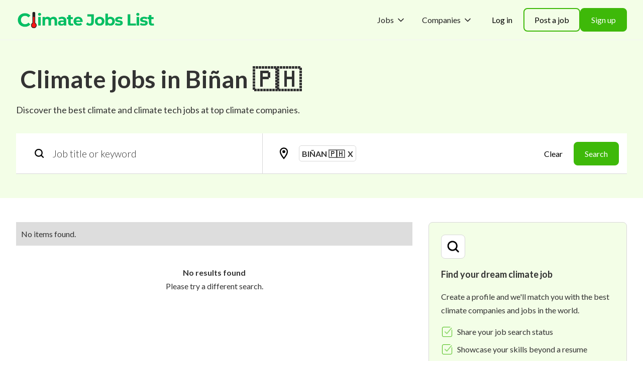

--- FILE ---
content_type: text/html
request_url: https://www.climatejobslist.com/city/binan
body_size: 13039
content:
<!DOCTYPE html><!-- Last Published: Thu Sep 07 2023 06:16:35 GMT+0000 (Coordinated Universal Time) --><html data-wf-domain="www.climatejobslist.com" data-wf-page="6159b1060d59306bf5f4004e" data-wf-site="60feb4b2cbf6212720528356" data-wf-collection="6159b1060d59307368f4004c" data-wf-item-slug="binan"><head><meta charset="utf-8"/><title>Find Jobs in Climate and ClimateTech in Biñan</title><meta content="Discover over 1,000+ Climate Jobs on Climate Jobs List - the  #1 web&#x27;s leading site to find and post Climate and ClimateTech Jobs." name="description"/><meta content="Find Jobs in Climate and ClimateTech in Biñan" property="og:title"/><meta content="Find Jobs in Climate and ClimateTech in Biñan" property="twitter:title"/><meta content="width=device-width, initial-scale=1" name="viewport"/><link href="https://global-uploads.webflow.com/60feb4b2cbf6212720528356/css/cj-climate-jobs-list.webflow.4d5af69d4.css" rel="stylesheet" type="text/css"/><link href="https://fonts.googleapis.com" rel="preconnect"/><link href="https://fonts.gstatic.com" rel="preconnect" crossorigin="anonymous"/><script src="https://ajax.googleapis.com/ajax/libs/webfont/1.6.26/webfont.js" type="text/javascript"></script><script type="text/javascript">WebFont.load({  google: {    families: ["Lato:100,100italic,300,300italic,400,400italic,700,700italic,900,900italic","Inter:300,regular,500,600,700,800","Nunito:300,regular,600,700,800","Nunito:300,regular,600,700,800,900","Poppins:regular,600,700,800"]  }});</script><script type="text/javascript">!function(o,c){var n=c.documentElement,t=" w-mod-";n.className+=t+"js",("ontouchstart"in o||o.DocumentTouch&&c instanceof DocumentTouch)&&(n.className+=t+"touch")}(window,document);</script><link href="https://cdn.prod.website-files.com/60feb4b2cbf6212720528356/617849964020177df1e56bc5_favicon-32x32.png" rel="shortcut icon" type="image/x-icon"/><link href="https://cdn.prod.website-files.com/60feb4b2cbf6212720528356/61784a198220f7f53d522f16_favicon%20(4).ico" rel="apple-touch-icon"/><script id="jetboost-script" type="text/javascript"> window.JETBOOST_SITE_ID = "ckrkrecn209740m1p9zod0v01"; (function(d) { var s = d.createElement("script"); s.src = "https://cdn.jetboost.io/jetboost.js"; s.async = 1; d.getElementsByTagName("head")[0].appendChild(s); })(document); </script>

<style>
  .dashboardPreloader {
    display: flex;
  }
</style>

<script src="https://embed.wized.com/eZJzy47pC1ZNnRmINfvo.js"></script>
<script data-wized-id="eZJzy47pC1ZNnRmINfvo" src="https://embed.wized.com"></script>

<meta name="facebook-domain-verification" content="nww2t4xmgghahrizjjnzokstbcyvlj" />

<!-- Google Tag Manager -->
<script>(function(w,d,s,l,i){w[l]=w[l]||[];w[l].push({'gtm.start':
new Date().getTime(),event:'gtm.js'});var f=d.getElementsByTagName(s)[0],
j=d.createElement(s),dl=l!='dataLayer'?'&l='+l:'';j.async=true;j.src=
'https://www.googletagmanager.com/gtm.js?id='+i+dl;f.parentNode.insertBefore(j,f);
})(window,document,'script','dataLayer','GTM-PCNB93Q');</script>
<!-- End Google Tag Manager -->

<script type='text/javascript' src='https://platform-api.sharethis.com/js/sharethis.js#property=6103df947d36af0012eaa46b&product=sop' async='async'></script></head><body><div class="page-wrapper"><div class="global-styles w-embed"><style>

/* Focus state style for keyboard navigation for the focusable elements */
*[tabindex]:focus-visible,
  input[type="file"]:focus-visible {
   outline: 0.125rem solid #4d65ff;
   outline-offset: 0.125rem;
}

/* Get rid of top margin on first element in any rich text element */
.w-richtext > :not(div):first-child, .w-richtext > div:first-child > :first-child {
  margin-top: 0 !important;
}

/* Get rid of bottom margin on last element in any rich text element */
.w-richtext>:last-child, .w-richtext ol li:last-child, .w-richtext ul li:last-child {
	margin-bottom: 0 !important;
}

/* Prevent all click and hover interaction with an element */
.pointer-events-off {
	pointer-events: none;
}

/* Enables all click and hover interaction with an element */
.pointer-events-on {
  pointer-events: auto;
}

/* Create a class of .div-square which maintains a 1:1 dimension of a div */
.div-square::after {
	content: "";
	display: block;
	padding-bottom: 100%;
}

/* Make sure containers never lose their center alignment */
.container-medium,.container-small, .container-large {
	margin-right: auto !important;
  margin-left: auto !important;
}

/* 
Make the following elements inherit typography styles from the parent and not have hardcoded values. 
Important: You will not be able to style for example "All Links" in Designer with this CSS applied.
Uncomment this CSS to use it in the project. Leave this message for future hand-off.
*/
/*
a,
.w-input,
.w-select,
.w-tab-link,
.w-nav-link,
.w-dropdown-btn,
.w-dropdown-toggle,
.w-dropdown-link {
  color: inherit;
  text-decoration: inherit;
  font-size: inherit;
}
*/

/* Apply "..." after 3 lines of text */
.text-style-3lines {
	display: -webkit-box;
	overflow: hidden;
	-webkit-line-clamp: 3;
	-webkit-box-orient: vertical;
}

/* Apply "..." after 2 lines of text */
.text-style-2lines {
	display: -webkit-box;
	overflow: hidden;
	-webkit-line-clamp: 2;
	-webkit-box-orient: vertical;
}

/* Adds inline flex display */
.display-inlineflex {
  display: inline-flex;
}

/* These classes are never overwritten */
.hide {
  display: none !important;
}

@media screen and (max-width: 991px) {
    .hide, .hide-tablet {
        display: none !important;
    }
}
  @media screen and (max-width: 767px) {
    .hide-mobile-landscape{
      display: none !important;
    }
}
  @media screen and (max-width: 479px) {
    .hide-mobile{
      display: none !important;
    }
}
 
.margin-0 {
  margin: 0rem !important;
}
  
.padding-0 {
  padding: 0rem !important;
}

.spacing-clean {
padding: 0rem !important;
margin: 0rem !important;
}

.margin-top {
  margin-right: 0rem !important;
  margin-bottom: 0rem !important;
  margin-left: 0rem !important;
}

.padding-top {
  padding-right: 0rem !important;
  padding-bottom: 0rem !important;
  padding-left: 0rem !important;
}
  
.margin-right {
  margin-top: 0rem !important;
  margin-bottom: 0rem !important;
  margin-left: 0rem !important;
}

.padding-right {
  padding-top: 0rem !important;
  padding-bottom: 0rem !important;
  padding-left: 0rem !important;
}

.margin-bottom {
  margin-top: 0rem !important;
  margin-right: 0rem !important;
  margin-left: 0rem !important;
}

.padding-bottom {
  padding-top: 0rem !important;
  padding-right: 0rem !important;
  padding-left: 0rem !important;
}

.margin-left {
  margin-top: 0rem !important;
  margin-right: 0rem !important;
  margin-bottom: 0rem !important;
}
  
.padding-left {
  padding-top: 0rem !important;
  padding-right: 0rem !important;
  padding-bottom: 0rem !important;
}
  
.margin-horizontal {
  margin-top: 0rem !important;
  margin-bottom: 0rem !important;
}

.padding-horizontal {
  padding-top: 0rem !important;
  padding-bottom: 0rem !important;
}

.margin-vertical {
  margin-right: 0rem !important;
  margin-left: 0rem !important;
}
  
.padding-vertical {
  padding-right: 0rem !important;
  padding-left: 0rem !important;
}

/* Apply "..." at 100% width */
.truncate-width { 
		width: 100%; 
    white-space: nowrap; 
    overflow: hidden; 
    text-overflow: ellipsis; 
}
/* Removes native scrollbar */
.no-scrollbar {
    -ms-overflow-style: none;
    overflow: -moz-scrollbars-none; 
}

.no-scrollbar::-webkit-scrollbar {
    display: none;
}

</style></div><div data-w-id="96f9b383-d1ad-4f8c-a08d-ea05d7cf566c" data-animation="default" data-collapse="medium" data-duration="400" data-easing="ease" data-easing2="ease" role="banner" class="navbar03_component background-color-accent w-nav"><div class="navbar03_container"><a href="/" class="navbar03_logo-link w-nav-brand"><div class="uui-styleguide_logo hidden"><div class="uui-styleguide_logomark"><img src="https://cdn.prod.website-files.com/62cb7a6a2c204e92f7966725/62cd0c4aa5613cb223996cf1_logomark-bg.svg" loading="eager" height="" alt="Untitled UI logomark" class="uui-styleguide_logomark-bg"/><div class="uui-styleguide_logomark-blur"></div><div class="uui-styleguide_logomark-dot"></div></div><div class="text-weight-bold heading-style-h5">Climate Jobs List</div></div><img src="https://cdn.prod.website-files.com/60feb4b2cbf6212720528356/64d14e1e2a186c751e56021d_Climate%20Jobs%20List%20Logo%20(6).png" loading="lazy" alt="" class="logo"/></a><nav role="navigation" class="navbar03_menu w-nav-menu"><div class="navbar03_menu-left"><div data-hover="true" data-delay="300" data-w-id="96f9b383-d1ad-4f8c-a08d-ea05d7cf5678" class="navbar03_menu-dropdown hide-tablet w-dropdown"><div class="navbar03_dropdown-toggle w-dropdown-toggle"><div class="dropdown-icon w-embed"><svg width="20" height="20" viewBox="0 0 20 20" fill="none" xmlns="http://www.w3.org/2000/svg">
<path d="M5 7.5L10 12.5L15 7.5" stroke="currentColor" stroke-width="1.67" stroke-linecap="round" stroke-linejoin="round"/>
</svg></div><div>Jobs</div></div><nav class="navbar03_dropdown-list w-dropdown-list"><div class="navbar03_container"><div class="navbar03_dropdown-content"><div class="navbar03_dropdown-content-left"><div class="navbar03_dropdown-link-list"><div id="w-node-_96f9b383-d1ad-4f8c-a08d-ea05d7cf5682-d7cf566c" class="margin-bottom"><h4 class="text-size-small text-color-primary">Job Categories</h4></div><a href="https://www.climatejobslist.com/category/software-engineering" class="navbar03_dropdown-link w-inline-block"><div class="navbar03_icon-wrapper"><div class="icon-featured-outline-large"><div class="icon-1x1-xsmall w-embed"><svg class="w-6 h-6 text-gray-800 dark:text-white" aria-hidden="true" xmlns="http://www.w3.org/2000/svg" fill="none" viewBox="0 0 20 20">
    <path stroke="currentColor" stroke-linecap="round" stroke-linejoin="round" stroke-width="2" d="M6 14H2a1 1 0 0 1-1-1V2a1 1 0 0 1 1-1h16a1 1 0 0 1 1 1v1M5 19h5m-9-9h5m4-4h8a1 1 0 0 1 1 1v12H9V7a1 1 0 0 1 1-1Zm6 8a2 2 0 1 1-4 0 2 2 0 0 1 4 0Z"/>
  </svg></div></div></div><div class="navbar03_item-right"><div class="margin-bottom margin-tiny"><div class="text-weight-semibold text-color-gray900">Software Engineering</div></div><div class="text-size-small-2">Frontend, backend, web and app developer jobs.</div></div></a><a href="https://www.climatejobslist.com/category/data-science" class="navbar03_dropdown-link w-inline-block"><div class="navbar03_icon-wrapper"><div class="icon-featured-outline-large"><div class="icon-1x1-xsmall w-embed"><svg class="w-6 h-6 text-gray-800 dark:text-white" aria-hidden="true" xmlns="http://www.w3.org/2000/svg" fill="currentColor" viewBox="0 0 16 20">
    <path d="M8 5.625c4.418 0 8-1.063 8-2.375S12.418.875 8 .875 0 1.938 0 3.25s3.582 2.375 8 2.375Zm0 13.5c4.963 0 8-1.538 8-2.375v-4.019c-.052.029-.112.054-.165.082a8.08 8.08 0 0 1-.745.353c-.193.081-.394.158-.6.231l-.189.067c-2.04.628-4.165.936-6.3.911a20.601 20.601 0 0 1-6.3-.911l-.189-.067a10.719 10.719 0 0 1-.852-.34 8.08 8.08 0 0 1-.493-.244c-.053-.028-.113-.053-.165-.082v4.019C0 17.587 3.037 19.125 8 19.125Zm7.09-12.709c-.193.081-.394.158-.6.231l-.189.067a20.6 20.6 0 0 1-6.3.911 20.6 20.6 0 0 1-6.3-.911l-.189-.067a10.719 10.719 0 0 1-.852-.34 8.08 8.08 0 0 1-.493-.244C.112 6.035.052 6.01 0 5.981V10c0 .837 3.037 2.375 8 2.375s8-1.538 8-2.375V5.981c-.052.029-.112.054-.165.082a8.08 8.08 0 0 1-.745.353Z"/>
  </svg></div></div></div><div class="navbar03_item-right"><div class="margin-bottom margin-tiny"><div class="text-weight-semibold text-color-gray900">Data Science</div></div><div class="text-size-small-2">Data science, data analysis and data engineering jobs.</div></div></a><a href="https://www.climatejobslist.com/category/sales" class="navbar03_dropdown-link w-inline-block"><div class="navbar03_icon-wrapper"><div class="icon-featured-outline-large"><div class="icon-1x1-xsmall w-embed"><svg class="w-6 h-6 text-gray-800 dark:text-white" aria-hidden="true" xmlns="http://www.w3.org/2000/svg" fill="currentColor" viewBox="0 0 20 19">
    <path d="M14.5 0A3.987 3.987 0 0 0 11 2.1a4.977 4.977 0 0 1 3.9 5.858A3.989 3.989 0 0 0 14.5 0ZM9 13h2a4 4 0 0 1 4 4v2H5v-2a4 4 0 0 1 4-4Z"/>
    <path d="M5 19h10v-2a4 4 0 0 0-4-4H9a4 4 0 0 0-4 4v2ZM5 7a5.008 5.008 0 0 1 4-4.9 3.988 3.988 0 1 0-3.9 5.859A4.974 4.974 0 0 1 5 7Zm5 3a3 3 0 1 0 0-6 3 3 0 0 0 0 6Zm5-1h-.424a5.016 5.016 0 0 1-1.942 2.232A6.007 6.007 0 0 1 17 17h2a1 1 0 0 0 1-1v-2a5.006 5.006 0 0 0-5-5ZM5.424 9H5a5.006 5.006 0 0 0-5 5v2a1 1 0 0 0 1 1h2a6.007 6.007 0 0 1 4.366-5.768A5.016 5.016 0 0 1 5.424 9Z"/>
  </svg></div></div></div><div class="navbar03_item-right"><div class="margin-bottom margin-tiny"><div class="text-weight-semibold text-color-gray900">Sales &amp; Business Dev</div></div><div class="text-size-small-2">Business development, sales and customer engagement jobs.</div></div></a><a href="https://www.climatejobslist.com/category/operations" class="navbar03_dropdown-link w-inline-block"><div class="navbar03_icon-wrapper"><div class="icon-featured-outline-large"><div class="icon-1x1-xsmall w-embed"><svg class="w-6 h-6 text-gray-800 dark:text-white" aria-hidden="true" xmlns="http://www.w3.org/2000/svg" fill="none" viewBox="0 0 20 21">
    <path stroke="currentColor" stroke-linecap="round" stroke-linejoin="round" stroke-width="2" d="m12.555 5.117 2.828 2.828M14 16v4m-2-2h4M3 6v4M1 8h4m11.01-6.339 2.828 2.829L3.99 19.339 1.161 16.51 16.01 1.661Z"/>
    <path fill="currentColor" d="M16 13h-2v2h2v-2ZM10 2H8v2h2V2ZM7 4H5v2h2V4ZM4 2H2v2h2V2Zm15 8h-2v2h2v-2Zm0 5h-2v2h2v-2Z"/>
  </svg></div></div></div><div class="navbar03_item-right"><div class="margin-bottom margin-tiny"><div class="text-weight-semibold text-color-gray900">Operations</div></div><div class="text-size-small-2">Supply chain, operations and management jobs.</div></div></a><a href="https://www.climatejobslist.com/category/product" class="navbar03_dropdown-link w-inline-block"><div class="navbar03_icon-wrapper"><div class="icon-featured-outline-large"><div class="icon-1x1-xsmall w-embed"><svg class="w-6 h-6 text-gray-800 dark:text-white" aria-hidden="true" xmlns="http://www.w3.org/2000/svg" fill="none" viewBox="0 0 21 20">
    <path stroke="currentColor" stroke-linecap="round" stroke-linejoin="round" stroke-width="2" d="M6.487 1.746c0 4.192 3.592 1.66 4.592 5.754 0 .828 1 1.5 2 1.5s2-.672 2-1.5a1.5 1.5 0 0 1 1.5-1.5h1.5m-16.02.471c4.02 2.248 1.776 4.216 4.878 5.645C10.18 13.61 9 19 9 19m9.366-6h-2.287a3 3 0 0 0-3 3v2m6-8a9 9 0 1 1-18 0 9 9 0 0 1 18 0Z"/>
  </svg></div></div></div><div class="navbar03_item-right"><div class="margin-bottom margin-tiny"><div class="text-weight-semibold text-color-gray900">Product</div></div><div class="text-size-small-2">Product development, project coordination and strategy jobs.</div></div></a><a href="https://www.climatejobslist.com/category/academia-research" class="navbar03_dropdown-link w-inline-block"><div class="navbar03_icon-wrapper"><div class="icon-featured-outline-large"><div class="icon-1x1-xsmall w-embed"><svg class="w-6 h-6 text-gray-800 dark:text-white" aria-hidden="true" xmlns="http://www.w3.org/2000/svg" fill="none" viewBox="0 0 16 20">
    <path stroke="currentColor" stroke-linecap="round" stroke-linejoin="round" stroke-width="2" d="M1 17V2a1 1 0 0 1 1-1h12a1 1 0 0 1 1 1v12a1 1 0 0 1-1 1H3a2 2 0 0 0-2 2Zm0 0a2 2 0 0 0 2 2h12M5 15V1m8 18v-4"/>
  </svg></div></div></div><div class="navbar03_item-right"><div class="margin-bottom margin-tiny"><div class="text-weight-semibold text-color-gray900">Research / Academia</div></div><div class="text-size-small-2">Research, Commercial and Academic R&amp;D jobs.</div></div></a></div></div></div></div><div class="navbar03_bottom-bar"><div class="navbar03_bottom-bar-background"></div><div class="navbar03_container"><div class="navbar03_bottom-bar-left"><a href="/account/login" class="button is-link">Post a job</a></div><div class="navbar03_bottom-bar-right"><a href="/jobs" class="button is-link is-icon w-inline-block"><div>View all jobs</div><div class="button-icon w-embed"><svg xmlns="http://www.w3.org/2000/svg" viewBox="0 0 25 25"><path style="fill:#232326" d="m17.5 5.999-.707.707 5.293 5.293H1v1h21.086l-5.294 5.295.707.707L24 12.499l-6.5-6.5z" data-name="Right"/></svg></div></a></div></div></div></nav></div><div data-hover="true" data-delay="300" data-w-id="96f9b383-d1ad-4f8c-a08d-ea05d7cf56cc" class="navbar03_menu-dropdown hide-tablet w-dropdown"><div class="navbar03_dropdown-toggle w-dropdown-toggle"><div class="dropdown-icon w-embed"><svg width="20" height="20" viewBox="0 0 20 20" fill="none" xmlns="http://www.w3.org/2000/svg">
<path d="M5 7.5L10 12.5L15 7.5" stroke="currentColor" stroke-width="1.67" stroke-linecap="round" stroke-linejoin="round"/>
</svg></div><div>Companies</div></div><nav class="navbar03_dropdown-list w-dropdown-list"><div class="navbar03_container"><div class="navbar03_dropdown-content"><div class="navbar03_dropdown-content-left"><div class="navbar03_dropdown-link-list"><div id="w-node-_96f9b383-d1ad-4f8c-a08d-ea05d7cf56d6-d7cf566c" class="margin-bottom margin-tiny"><h4 class="text-size-small text-color-primary">Climate Companies</h4></div><div id="w-node-_1881c277-ec7d-6d5c-af78-7b531a3a4c47-d7cf566c" class="w-dyn-list"><div role="list" class="collection-list-9 w-dyn-items"><div role="listitem" class="w-dyn-item"><a href="/companies/geli" class="navbar03_dropdown-link w-inline-block"><div class="navbar03_icon-wrapper"><img src="https://cdn.prod.website-files.com/60fecf41829404658128edbe/63d7e5dcdadc0cde60cf18b7_Gu9Dvoambw7qiOqSVcNECd4gfVx_7MEmsDo0rGqNA4M.jpeg" loading="lazy" alt="" class="custom_company_logo"/></div><div class="navbar03_item-right"><div class="margin-bottom margin-tiny"><div class="text-weight-semibold text-color-gray900">Geli</div></div><div class="text-size-small-2 text-style-2lines">Geli provides software and business solutions to design, automate, and manage energy storage systems.</div></div></a></div><div role="listitem" class="w-dyn-item"><a href="/companies/via-transportation" class="navbar03_dropdown-link w-inline-block"><div class="navbar03_icon-wrapper"><img src="https://cdn.prod.website-files.com/60fecf41829404658128edbe/63d8aaf32417934dbfc9ad9d_htqzgCD27X1TIzUC51D8c1MHOl4CGgnTfvbucjhflAI.png" loading="lazy" alt="" class="custom_company_logo"/></div><div class="navbar03_item-right"><div class="margin-bottom margin-tiny"><div class="text-weight-semibold text-color-gray900">Via Transportation</div></div><div class="text-size-small-2 text-style-2lines">Via is a re-engineering public transit company that develops and provides on-demand public mobility solutions for commuters.</div></div></a></div><div role="listitem" class="w-dyn-item"><a href="/companies/zeroavia" class="navbar03_dropdown-link w-inline-block"><div class="navbar03_icon-wrapper"><img src="https://cdn.prod.website-files.com/60fecf41829404658128edbe/63d8aa6c046a4271d5dfa182_A9ygFmHOg3ujNoy6fmppNAzbQe_mi51Dm8d5FVkU_sQ.jpeg" loading="lazy" alt="" class="custom_company_logo"/></div><div class="navbar03_item-right"><div class="margin-bottom margin-tiny"><div class="text-weight-semibold text-color-gray900">ZeroAvia</div></div><div class="text-size-small-2 text-style-2lines">ZeroAvia produces practical zero emission aviation powertrain targeting 9-19-passenger airplanes to start replacing dirty jet fuel.</div></div></a></div><div role="listitem" class="w-dyn-item"><a href="/companies/xostrucks" class="navbar03_dropdown-link w-inline-block"><div class="navbar03_icon-wrapper"><img src="https://cdn.prod.website-files.com/60fecf41829404658128edbe/63d8aa5b046a42d06bdfa166_I5IdlA8hgyt-tpsUSAJR6XWLJegbtXHlr8xuPeiUY7M.png" loading="lazy" alt="" class="custom_company_logo"/></div><div class="navbar03_item-right"><div class="margin-bottom margin-tiny"><div class="text-weight-semibold text-color-gray900">Xos Trucks</div></div><div class="text-size-small-2 text-style-2lines">Xos Trucks specializes in the field of manufacturing fully electric commercial vehicles.</div></div></a></div><div role="listitem" class="w-dyn-item"><a href="/companies/twelve" class="navbar03_dropdown-link w-inline-block"><div class="navbar03_icon-wrapper"><img src="https://cdn.prod.website-files.com/60fecf41829404658128edbe/63d8aa25955db007aef9cb34_-sZy2FxZIUA-qdxXZPBPra0SV8-xU6TactTs3Nv1NHM.png" loading="lazy" alt="" class="custom_company_logo"/></div><div class="navbar03_item-right"><div class="margin-bottom margin-tiny"><div class="text-weight-semibold text-color-gray900">Twelve</div></div><div class="text-size-small-2 text-style-2lines">We&#x27;re Twelve, the carbon transformation company, a new kind of chemical company built for the climate era. Our breakthrough technology eliminates emissions by turning CO2 into essential products that today are made from fossil fuels. We call it carbon transformation. We&#x27;re reinventing what it means to be a chemical company, on a mission to create a climate positive world and a fossil free future.</div></div></a></div><div role="listitem" class="w-dyn-item"><a href="/companies/stem" class="navbar03_dropdown-link w-inline-block"><div class="navbar03_icon-wrapper"><img src="https://cdn.prod.website-files.com/60fecf41829404658128edbe/63d8aa5bcd78f7051a200ca4_I7wavf8UbBqnSjphXcI3pBFD30yFvC4G7O6KJUhv05A.jpeg" loading="lazy" alt="" class="custom_company_logo"/></div><div class="navbar03_item-right"><div class="margin-bottom margin-tiny"><div class="text-weight-semibold text-color-gray900">Stem</div></div><div class="text-size-small-2 text-style-2lines">Stem brings and optimizes energy consumption to business through its distributed storage technology.</div></div></a></div><div role="listitem" class="w-dyn-item"><a href="/companies/palmetto" class="navbar03_dropdown-link w-inline-block"><div class="navbar03_icon-wrapper"><img src="https://cdn.prod.website-files.com/60fecf41829404658128edbe/616fba3ee4f17f7b29e3dc9d_palmetto-logo.svg" loading="lazy" alt="" class="custom_company_logo"/></div><div class="navbar03_item-right"><div class="margin-bottom margin-tiny"><div class="text-weight-semibold text-color-gray900">Palmetto</div></div><div class="text-size-small-2 text-style-2lines">Palmetto is committed to the creation of a distributed, decentralized energy source we call The New Utility, which will replace the fossil-fueled, centralized energy model of The Old Utility. We are working towards this democratization of energy by putting power and control back in the hands of consumers and inspiring them to make environmentally responsible choices.</div></div></a></div><div role="listitem" class="w-dyn-item"><a href="/companies/span" class="navbar03_dropdown-link w-inline-block"><div class="navbar03_icon-wrapper"><img src="https://cdn.prod.website-files.com/60fecf41829404658128edbe/63d8aa109516e6220a30a45d_ZeI34L3QGQUydfSAF4M6q7Ooug4MOyV2m7F2M1S5dF8.jpeg" loading="lazy" alt="" class="custom_company_logo"/></div><div class="navbar03_item-right"><div class="margin-bottom margin-tiny"><div class="text-weight-semibold text-color-gray900">Span</div></div><div class="text-size-small-2 text-style-2lines">Span is advancing clean energy adoption with innovative hardware that replaces the electrical panel and becomes the home&#x27;s center for connected power. It’s easier and faster to install, and it completely transforms the customer experience with intuitive energy controls and customizable backup power.</div></div></a></div></div></div></div></div></div></div><div class="navbar03_bottom-bar"><div class="navbar03_bottom-bar-background"></div><div class="navbar03_container"><div class="navbar03_bottom-bar-left"><a href="/account/recruit" class="button is-link">Create a company profile</a></div><div class="navbar03_bottom-bar-right"><a href="/companies" class="button is-link is-icon w-inline-block"><div>View all companies</div><div class="button-icon w-embed"><svg xmlns="http://www.w3.org/2000/svg" viewBox="0 0 25 25"><path style="fill:#232326" d="m17.5 5.999-.707.707 5.293 5.293H1v1h21.086l-5.294 5.295.707.707L24 12.499l-6.5-6.5z" data-name="Right"/></svg></div></a></div></div></div></nav></div><a href="#" class="navbar03_link show-tablet w-nav-link">Home</a><a href="#" class="navbar03_link show-tablet w-nav-link">Jobs</a><a href="#" class="navbar03_link show-tablet w-nav-link">Companies</a><a href="#" class="navbar03_link hidden w-nav-link">Talent</a><a href="#" class="navbar03_link hidden w-nav-link">Pricing</a><a href="#" class="navbar03_link hidden w-nav-link">Blog</a><a href="#" class="navbar03_link hidden w-nav-link">Updates</a></div><div class="navbar03_menu-right"><div class="navbar03_button-wrapper"><a href="/account/login" class="button-secondary-gray show-tablet w-inline-block"><div>Log in</div></a><a href="/account/login" class="button is-tertiary hide-tablet is-small w-inline-block"><div>Log in</div></a><a href="/account/recruit" class="button is-secondary hide-tablet is-small w-inline-block"><div>Post a job</div></a><a href="/account/signup" class="button is-small w-inline-block"><div>Sign up</div></a></div></div></nav><div class="navbar03_menu-button w-nav-button"><div class="menu-icon_component"><div class="menu-icon_line-top"></div><div class="menu-icon_line-middle"><div class="menu-icon_line-middle-inner"></div></div><div class="menu-icon_line-bottom"></div></div></div></div></div><div class="main-wrapper"><header class="section_search_header background-color-accent"><div class="padding-global"><div class="container-large"><div class="padding-vertical padding-large"><div class="padding-bottom padding-medium"><div class="display-inlineflex _2"><h1 class="text-display-inline jetboost-total-results-7vqz"></h1><h1 class="text-display-inline"> Climate </h1><h1 id="search-text-filter-value" class="text-display-inline text-color-primary jetboost-active-show-r6lv">QUERY</h1><h1 id="search-text-filter-value-2" class="text-display-inline text-color-primary jetboost-active-show-r6lv show-tablet"></h1><h1 class="text-display-inline text-color-primary jetboost-active-show-r6lv"> </h1><h1 class="text-display-inline">jobs</h1><h1 class="text-display-inline"> in </h1><h1 class="text-display-inline">Biñan 🇵🇭</h1></div><div class="margin-top margin-xsmall"><div class="text-size-medium">Discover the best climate and climate tech jobs at top climate companies.</div></div></div><div class="search_block_component_desktop background-color-white hide-tablet"><div class="search_block_top"><div class="search_form_block w-form"><form id="wf-form-Search-Form-NEW" name="wf-form-Search-Form-NEW" data-name="Search Form NEW" method="get" class="search_form_div" data-wf-page-id="6159b1060d59306bf5f4004e" data-wf-element-id="edf411ea-e3c4-6cbc-5b38-d39fbc12a2ac"><div class="search_form_border_block"><input class="fs-search_field-1 jetboost-list-search-input-r6lv w-input" maxlength="256" name="field" fs-cmsfilter-field="*" data-name="Field" aria-label="add_description_here" placeholder="Job title or keyword" type="text" id="search-field"/></div><input type="submit" data-wait="Please wait..." class="hidden w-button" value="Submit"/></form><div class="w-form-done"><div>Oops, there&#x27;s been a glitch - please refresh the page.</div></div><div class="w-form-fail"><div>Oops, there&#x27;s been a glitch - please refresh the page.</div></div></div><div class="search_form_border_block mid"><div class="fs-search_field-1 dropdown-mod"><div class="applied-filter-container"><a href="/jobs" class="pill listing custom_pill w-inline-block"><div class="text-display-inline">Biñan 🇵🇭</div><div class="text-display-inline">  X</div></a></div></div></div><div class="search_form_border_block right"><div class="search_buttons"><a href="#" class="button is-tertiary is-small jetboost-list-search-reset-r6lv jetboost-filter-none-r555 w-button">Clear</a><a href="#" class="button is-small w-button">Search</a></div></div></div><div class="search_block_bottom hidden"></div></div><div class="search_block_component_tablet show-tablet"><div class="search_block_top_tablet"><div class="search_form_block w-form"><form id="wf-form-Search-Form-NEW" name="wf-form-Search-Form-NEW" data-name="Search Form NEW" method="get" class="search_form_div" data-wf-page-id="6159b1060d59306bf5f4004e" data-wf-element-id="edf411ea-e3c4-6cbc-5b38-d39fbc12a2c8"><div class="search_form_border_block"><input class="fs-search_field-1 jetboost-list-search-input-r6lv w-input" maxlength="256" name="field-2" fs-cmsfilter-field="*" data-name="Field 2" aria-label="add_description_here" placeholder="Job title or keyword" type="text" id="search-field-2"/></div><input type="submit" data-wait="Please wait..." class="hidden w-button" value="Submit"/></form><div class="w-form-done"><div>Oops, there&#x27;s been a glitch - please refresh the page.</div></div><div class="w-form-fail"><div>Oops, there&#x27;s been a glitch - please refresh the page.</div></div></div><div class="search_form_border_block mid"><div class="fs-search_field-1 dropdown-mod"><div class="applied-filter-container"><a href="/jobs" class="pill listing custom_pill w-inline-block"><div class="text-display-inline">📍 Biñan</div><div class="text-display-inline">  X</div></a></div></div></div><a href="#" class="button is-small w-button">Search</a></div><div class="search_block_bottom"></div></div></div></div></div></header><section class="section_listing_content"><div class="padding-global"><div class="container-large"><div class="padding-vertical padding-large"><div class="listing_content_grid"><div class="listing_content_left"><div class="search_results"><div class="search_results-collection-wrapper jetboost-list-wrapper-r6lv jetboost-list-wrapper-7vqz jetboost-list-wrapper-r555 w-dyn-list"><div class="w-dyn-empty"><div>No items found.</div></div><div role="navigation" aria-label="List" class="w-pagination-wrapper"></div></div></div><div class="jetboost-infinite-loader-r2nk"><div class="div-lottie-loading"><div class="lottie-animation" data-w-id="edf411ea-e3c4-6cbc-5b38-d39fbc12a320" data-animation-type="lottie" data-src="https://cdn.prod.website-files.com/60feb4b2cbf6212720528356/61704be3917c65540ff19097_lottieflow-loading-08-000000-easey.json" data-loop="1" data-direction="1" data-autoplay="1" data-is-ix2-target="0" data-renderer="svg" data-default-duration="2.125" data-duration="0"></div></div></div><div class="div-load-more-button"><div class="div-load-more"><a href="#" class="button is-small jetboost-pagination-next-7vqz w-button">Load More Results</a></div></div><div class="div-empty-collection jetboost-list-wrapper-empty-r6lv jetboost-list-wrapper-empty-r555"><div class="text-weight-semibold centered">No results found<br/></div><div class="centered">Please try a different search.<br/></div></div></div><div class="listing_content_right"><div class="company_profile_component background-color-accent"><div class="padding-small"><div class="margin-bottom margin-xsmall"><img src="https://cdn.prod.website-files.com/60feb4b2cbf6212720528356/64cb8d421cbbf5e263d96b05_search-black.svg" loading="lazy" alt="search icon
" class="icon-embed-medium background-color-white border"/></div><div class="margin-bottom margin-xsmall"><div class="text-size-medium text-weight-bold">Find your dream climate job</div></div><div class="margin-bottom margin-xsmall"><div>Create a profile and we&#x27;ll match you with the best climate companies and jobs in the world.</div></div><div class="margin-bottom margin-xxsmall"><div class="custom_flex_mid"><img src="https://cdn.prod.website-files.com/60feb4b2cbf6212720528356/64cbb985c68248980e7315e5_icons8-tick-box-50.png" loading="lazy" alt="" class="icon-embed-xsmall"/><div class="padding-left padding-xxsmall">Share your job search status</div></div></div><div class="margin-bottom margin-xxsmall"><div class="custom_flex_mid"><img src="https://cdn.prod.website-files.com/60feb4b2cbf6212720528356/64cbb985c68248980e7315e5_icons8-tick-box-50.png" loading="lazy" alt="" class="icon-embed-xsmall"/><div class="padding-left padding-xxsmall">Showcase your skills beyond a resume</div></div></div><div class="margin-bottom margin-xxsmall"><div class="custom_flex_mid"><img src="https://cdn.prod.website-files.com/60feb4b2cbf6212720528356/64cbb985c68248980e7315e5_icons8-tick-box-50.png" loading="lazy" alt="" class="icon-embed-xsmall"/><div class="padding-left padding-xxsmall">Get discovered by top companies</div></div></div><div class="margin-bottom margin-xxsmall"><div class="custom_flex_mid"><img src="https://cdn.prod.website-files.com/60feb4b2cbf6212720528356/64cbb985c68248980e7315e5_icons8-tick-box-50.png" loading="lazy" alt="" class="icon-embed-xsmall"/><div class="padding-left padding-xxsmall">Set salary expectations upfront</div></div></div><div class="margin-bottom margin-xsmall"><div class="custom_flex_mid"><img src="https://cdn.prod.website-files.com/60feb4b2cbf6212720528356/64cbb985c68248980e7315e5_icons8-tick-box-50.png" loading="lazy" alt="" class="icon-embed-xsmall"/><div class="padding-left padding-xxsmall">Automatically discover relevant roles</div></div></div><a href="/account/talent" class="button is-small max-width-full w-button">Sign up for free</a></div></div><div class="company_profile_component"><div class="padding-small"><div class="margin-bottom margin-xsmall"><div class="text-size-medium text-weight-bold">Popular categories</div></div><div class="popular_collection_list_wrapper w-dyn-list"><div role="list" class="popular_collection_list w-dyn-items"><div role="listitem" class="popular_collection_item w-dyn-item"><a href="/category/uncategorised" class="popular_categories_item w-inline-block"><div><div>Uncategorised</div></div><div class="pill listing"><div>142</div></div></a></div><div role="listitem" class="popular_collection_item w-dyn-item"><a href="/category/operations" class="popular_categories_item w-inline-block"><div><div>Operations</div></div><div class="pill listing"><div>104</div></div></a></div><div role="listitem" class="popular_collection_item w-dyn-item"><a href="/category/other-engineering" class="popular_categories_item w-inline-block"><div><div>Other Engineering</div></div><div class="pill listing"><div>100</div></div></a></div><div role="listitem" class="popular_collection_item w-dyn-item"><a href="/category/software-engineering" class="popular_categories_item w-inline-block"><div><div>Software Engineering</div></div><div class="pill listing"><div>96</div></div></a></div><div role="listitem" class="popular_collection_item w-dyn-item"><a href="/category/sales" class="popular_categories_item w-inline-block"><div><div>Sales &amp; Business Development</div></div><div class="pill listing"><div>96</div></div></a></div></div></div></div></div><div class="hidden"><div class="w-dyn-list"><div role="list" class="div-hero-stats w-dyn-items"><div role="listitem" class="w-dyn-item"><div class="div-hero-stats-details"><div class="text-stats-number">891+</div><div class="text-stats-description">✨ JOBS</div></div></div><div role="listitem" class="w-dyn-item"><div class="div-hero-stats-details"><div class="text-stats-number">475+</div><div class="text-stats-description">🚀 COMPANIES</div></div></div><div role="listitem" class="w-dyn-item"><div class="div-hero-stats-details"><div class="text-stats-number">$3 trillion</div><div class="text-stats-description">📈  INDUSTRY GROWTH*</div></div></div><div role="listitem" class="w-dyn-item"><div class="div-hero-stats-details"><div class="text-stats-number">5 GIGA-tonnes</div><div class="text-stats-description">🌳  CO2 TO BE REMOVED**</div></div></div><div role="listitem" class="w-dyn-item"><div class="div-hero-stats-details"><div class="text-stats-number">0</div><div class="text-stats-description">⌛ TIME TO WASTE***</div></div></div></div></div></div></div></div></div></div></div></section></div><section class="section_cta09"><div class="page-padding"><div class="container-large"><div class="padding-vertical padding-xlarge"><div class="cta09_component background-color-accent"><div class="text-align-left"><div class="custom_sign_up_cta_grid"><div><div class="margin-bottom margin-xsmall"><h2 class="heading-medium">Find your dream job</h2></div><div class="text-size-medium">Set up personalised climate job search alerts and get noticed by recruiters searching for your skills.</div><div class="margin-top margin-medium"><div class="button-row is-reverse-mobile-landscape"><div class="max-width-xxsmall max-width-full-mobile-landscape"><a href="/account/talent" class="button is-small is-icon max-width-full w-inline-block"><div>Sign up</div></a></div><div class="button-wrapper max-width-full-mobile-landscape hidden"><a href="#" class="button is-secondary is-icon is-small w-inline-block"><img src="https://cdn.prod.website-files.com/60feb4b2cbf6212720528356/64c6b56805fabb12a54517f3_google-icon.svg" loading="lazy" alt="" class="icon-embed-xsmall"/><div>Sign up with Google</div></a></div></div></div></div><div id="w-node-_9e491922-6a58-9e62-1ff5-237b35a6a075-35a6a05d" class="div-block-30"><img src="https://cdn.prod.website-files.com/60feb4b2cbf6212720528356/64d0ec463f452fef66acb443_Screenshot%202023-08-07%20at%2014.05.33.png" loading="lazy" sizes="(max-width: 479px) 100vw, (max-width: 767px) 96vw, (max-width: 991px) 94vw, 56vw" srcset="https://global-uploads.webflow.com/60feb4b2cbf6212720528356/64d0ec463f452fef66acb443_Screenshot%202023-08-07%20at%2014.05.33-p-500.png 500w, https://global-uploads.webflow.com/60feb4b2cbf6212720528356/64d0ec463f452fef66acb443_Screenshot%202023-08-07%20at%2014.05.33-p-800.png 800w, https://global-uploads.webflow.com/60feb4b2cbf6212720528356/64d0ec463f452fef66acb443_Screenshot%202023-08-07%20at%2014.05.33-p-1080.png 1080w, https://global-uploads.webflow.com/60feb4b2cbf6212720528356/64d0ec463f452fef66acb443_Screenshot%202023-08-07%20at%2014.05.33.png 1432w" alt="" class="profile-screencap-custom"/></div></div></div></div></div></div></div></section><div class="section_stripe_banner background-color-accent"><div class="page-padding"><div class="container-large"><div class="padding-vertical padding-small"><div class="stripe_banner_component"><div class="div-block-24"><div><img src="https://cdn.prod.website-files.com/60feb4b2cbf6212720528356/64ce633a666ac6009cb5e901_Stripe%20Climate%20Badge%20-%20Small.png" loading="lazy" alt="" class="icon-embed-medium"/></div><div><div class="text-block-17">We contribute 5% of every payment to remove CO2 from the atmosphere with <a href="https://climate.stripe.com/szrbqt" target="_blank" class="text-color-primary">Stripe Climate</a></div></div></div><div class="hide-tablet"><a href="https://climate.stripe.com/szrbqt" target="_blank" class="button is-small w-button">Learn more</a></div></div></div></div></div></div><footer class="footer08_component"><div class="page-padding"><div class="container-large"><div class="padding-vertical padding-large"><div class="padding-bottom padding-xlarge"><div class="w-layout-grid footer08_top-wrapper"><div id="w-node-_0b0bfeed-839e-20bf-d6dd-d9b7ad9c0b33-ad9c0b2d" class="footer08_left-wrapper"><a href="#" id="w-node-_0b0bfeed-839e-20bf-d6dd-d9b7ad9c0b34-ad9c0b2d" class="footer08_logo-link w-nav-brand"><img src="https://cdn.prod.website-files.com/60feb4b2cbf6212720528356/64d14e1e2a186c751e56021d_Climate%20Jobs%20List%20Logo%20(6).png" loading="lazy" alt="" class="logo footer"/><div>The future of our planet depends on people. Let&#x27;s grow your team, together.</div></a><a href="mailto:hi@climatejobslist.com?subject=Re%3A%20Hello" class="margin-top margin-xsmall w-inline-block"><div>hi@climatejobslist.com</div></a><div class="footer01_link-list margin-top margin-xsmall"><div class="social-icons1_component"><div class="w-layout-grid social-icons1_list"><a href="https://twitter.com/ClimateJobList" target="_blank" class="social-icons1_link w-inline-block"><div class="social-icon w-embed"><svg width="100%" height="100%" viewBox="0 0 24 24" fill="none" xmlns="http://www.w3.org/2000/svg">
<path d="M20.9728 6.7174C20.5084 7.33692 19.947 7.87733 19.3103 8.31776C19.3103 8.47959 19.3103 8.64142 19.3103 8.81225C19.3154 11.7511 18.1415 14.5691 16.0518 16.6345C13.962 18.6999 11.1312 19.8399 8.19405 19.7989C6.49599 19.8046 4.81967 19.4169 3.29642 18.6661C3.21428 18.6302 3.16131 18.549 3.16162 18.4593V18.3604C3.16162 18.2313 3.26623 18.1267 3.39527 18.1267C5.06442 18.0716 6.67402 17.4929 7.99634 16.4724C6.48553 16.4419 5.12619 15.5469 4.5006 14.1707C4.46901 14.0956 4.47884 14.0093 4.52657 13.9432C4.57429 13.8771 4.653 13.8407 4.73425 13.8471C5.19342 13.8932 5.65718 13.8505 6.1002 13.7212C4.43239 13.375 3.17921 11.9904 2.99986 10.2957C2.99349 10.2144 3.02992 10.1357 3.096 10.0879C3.16207 10.0402 3.24824 10.0303 3.32338 10.062C3.77094 10.2595 4.25409 10.3635 4.74324 10.3676C3.28184 9.40846 2.65061 7.58405 3.20655 5.92622C3.26394 5.76513 3.40181 5.64612 3.5695 5.61294C3.73718 5.57975 3.90996 5.63728 4.02432 5.76439C5.99639 7.86325 8.70604 9.11396 11.5819 9.25279C11.5083 8.95885 11.4721 8.65676 11.4741 8.35372C11.501 6.76472 12.4842 5.34921 13.9634 4.76987C15.4425 4.19054 17.1249 4.56203 18.223 5.71044C18.9714 5.56785 19.695 5.31645 20.3707 4.96421C20.4202 4.93331 20.483 4.93331 20.5325 4.96421C20.5634 5.01373 20.5634 5.07652 20.5325 5.12604C20.2052 5.87552 19.6523 6.50412 18.9509 6.92419C19.5651 6.85296 20.1685 6.70807 20.7482 6.49264C20.797 6.45942 20.8611 6.45942 20.9099 6.49264C20.9508 6.51134 20.9814 6.54711 20.9935 6.59042C21.0056 6.63373 20.998 6.68018 20.9728 6.7174Z" fill="CurrentColor"/>
</svg></div></a><a href="https://www.linkedin.com/company/climate-jobs-list/" target="_blank" class="social-icons1_link w-inline-block"><div class="social-icon w-embed"><svg width="100%" height="100%" viewBox="0 0 24 24" fill="none" xmlns="http://www.w3.org/2000/svg">
<path fill-rule="evenodd" clip-rule="evenodd" d="M5 3H19C20.1046 3 21 3.89543 21 5V19C21 20.1046 20.1046 21 19 21H5C3.89543 21 3 20.1046 3 19V5C3 3.89543 3.89543 3 5 3ZM8 18C8.27614 18 8.5 17.7761 8.5 17.5V10.5C8.5 10.2239 8.27614 10 8 10H6.5C6.22386 10 6 10.2239 6 10.5V17.5C6 17.7761 6.22386 18 6.5 18H8ZM7.25 9C6.42157 9 5.75 8.32843 5.75 7.5C5.75 6.67157 6.42157 6 7.25 6C8.07843 6 8.75 6.67157 8.75 7.5C8.75 8.32843 8.07843 9 7.25 9ZM17.5 18C17.7761 18 18 17.7761 18 17.5V12.9C18.0325 11.3108 16.8576 9.95452 15.28 9.76C14.177 9.65925 13.1083 10.1744 12.5 11.1V10.5C12.5 10.2239 12.2761 10 12 10H10.5C10.2239 10 10 10.2239 10 10.5V17.5C10 17.7761 10.2239 18 10.5 18H12C12.2761 18 12.5 17.7761 12.5 17.5V13.75C12.5 12.9216 13.1716 12.25 14 12.25C14.8284 12.25 15.5 12.9216 15.5 13.75V17.5C15.5 17.7761 15.7239 18 16 18H17.5Z" fill="CurrentColor"/>
</svg></div></a></div></div></div><div id="w-node-_0b0bfeed-839e-20bf-d6dd-d9b7ad9c0b46-ad9c0b2d" class="w-layout-grid footer08_link-list margin-top margin-xsmall"><a id="w-node-_0b0bfeed-839e-20bf-d6dd-d9b7ad9c0b47-ad9c0b2d" href="/jobs" class="footer08_link w-inline-block"><div>Jobs</div></a><a id="w-node-_0b0bfeed-839e-20bf-d6dd-d9b7ad9c0b4a-ad9c0b2d" href="/companies" class="footer08_link w-inline-block"><div>Companies</div></a><a id="w-node-_0b0bfeed-839e-20bf-d6dd-d9b7ad9c0b4d-ad9c0b2d" href="#" class="footer08_link hidden w-inline-block"><div>Talent</div></a><a id="w-node-_0b0bfeed-839e-20bf-d6dd-d9b7ad9c0b50-ad9c0b2d" href="#" class="footer08_link hidden w-inline-block"><div>Pricing</div></a><a id="w-node-_0b0bfeed-839e-20bf-d6dd-d9b7ad9c0b53-ad9c0b2d" href="#" class="footer08_link hidden w-inline-block"><div>Updates</div></a><a id="w-node-_0b0bfeed-839e-20bf-d6dd-d9b7ad9c0b56-ad9c0b2d" href="#" class="footer08_link hidden w-inline-block"><div>About</div></a><a id="w-node-_0b0bfeed-839e-20bf-d6dd-d9b7ad9c0b59-ad9c0b2d" href="mailto:hi@climatejobslist.com?subject=Re%3A%20Hello" class="footer08_link hidden w-inline-block"><div>Contact us</div></a></div></div><div class="footer08_right-wrapper"><div class="margin-bottom margin-xsmall"><div class="text-size-medium text-weight-bold">Join our newsletter</div><div>We&#x27;ll send you job updates once a week. No spam.</div></div><div class="footer08_form-block w-form"><form id="email-form" name="email-form" data-name="Email Form" action="https://climatejobslist.us5.list-manage.com/subscribe/post?u=a28575885a0162f352c8f0649&amp;amp;id=a97d29049c" method="post" class="footer08_form" data-wf-page-id="6159b1060d59306bf5f4004e" data-wf-element-id="0b0bfeed-839e-20bf-d6dd-d9b7ad9c0b63"><input class="form-input-3 w-input" maxlength="256" name="email-2" data-name="Email 2" placeholder="Enter your email" type="email" id="email-2" required=""/><input type="submit" data-wait="Please wait..." class="button is-small w-button" value="Subscribe"/></form><div class="text-size-small-3">We care about your data per our <a href="/privacy" class="text-color-primary">privacy policy</a>.</div><div class="success-message-accent w-form-done"><div>Success! Look out for updates in your Inbox!</div></div><div class="error-message w-form-fail"><div>Oops! Something went wrong. Please try again.</div></div></div></div></div></div><div class="line-divider"></div><div class="padding-top padding-medium"><div class="footer08_bottom-wrapper"><div class="text-size-small-3 text-color-gray500">© 2023 Climate Jobs List. All rights reserved.</div><div class="w-layout-grid footer08_legal-list"><a href="/terms" class="footer08_legal-link hidden">Terms</a><a href="/privacy" class="footer08_legal-link hidden">Privacy</a><a href="/cookies" class="footer08_legal-link hidden">Cookies</a></div></div></div></div></div></div></footer></div><script src="https://d3e54v103j8qbb.cloudfront.net/js/jquery-3.5.1.min.dc5e7f18c8.js?site=60feb4b2cbf6212720528356" type="text/javascript" integrity="sha256-9/aliU8dGd2tb6OSsuzixeV4y/faTqgFtohetphbbj0=" crossorigin="anonymous"></script><script src="https://global-uploads.webflow.com/60feb4b2cbf6212720528356/js/webflow.17862555d.js" type="text/javascript"></script><script>
// when the DOM is ready
$(document).ready(function() {
$('.text-stats-number').each(function(index){
$(this).addClass('custom-' + index);
})
	const counter = $('.text-stats-number.custom-0').text();
  $('.text-number').text(counter);
});
</script>

<script>
// when the DOM is ready
$(document).ready(function() {
$('.text-newsletter-count').each(function(index){
$(this).addClass('custom-' + index);
})
	const counter = $('.text-newsletter-count.custom-4').text();
  $('.text-newsletter-number').text(counter);
});
</script>

<script>
// when the DOM is ready
$(document).ready(function() {
$('.text-stats-number').each(function(index){
$(this).addClass('custom-' + index);
})
	const counter = $('.text-stats-number.custom-0').text();
  $('.text-number').text(counter);
});
</script>

<script>
$( "#search-field" )
  .keyup(function() {
    var value = $( this ).val();
    $( "#search-text-filter-value" ).text( value );
  })
  .keyup();
 </script>
 
 
<script>
$( "#search-field-2" )
  .keyup(function() {
    var value = $( this ).val();
    $( "#search-text-filter-value-2" ).text( value );
  })
  .keyup();
 </script>
 
 </body></html>

--- FILE ---
content_type: text/css
request_url: https://global-uploads.webflow.com/60feb4b2cbf6212720528356/css/cj-climate-jobs-list.webflow.4d5af69d4.css
body_size: 46325
content:
html {
  -ms-text-size-adjust: 100%;
  -webkit-text-size-adjust: 100%;
  font-family: sans-serif;
}

body {
  margin: 0;
}

article, aside, details, figcaption, figure, footer, header, hgroup, main, menu, nav, section, summary {
  display: block;
}

audio, canvas, progress, video {
  vertical-align: baseline;
  display: inline-block;
}

audio:not([controls]) {
  height: 0;
  display: none;
}

[hidden], template {
  display: none;
}

a {
  background-color: rgba(0, 0, 0, 0);
}

a:active, a:hover {
  outline: 0;
}

abbr[title] {
  border-bottom: 1px dotted;
}

b, strong {
  font-weight: bold;
}

dfn {
  font-style: italic;
}

h1 {
  margin: .67em 0;
  font-size: 2em;
}

mark {
  color: #000;
  background: #ff0;
}

small {
  font-size: 80%;
}

sub, sup {
  vertical-align: baseline;
  font-size: 75%;
  line-height: 0;
  position: relative;
}

sup {
  top: -.5em;
}

sub {
  bottom: -.25em;
}

img {
  border: 0;
}

svg:not(:root) {
  overflow: hidden;
}

figure {
  margin: 1em 40px;
}

hr {
  box-sizing: content-box;
  height: 0;
}

pre {
  overflow: auto;
}

code, kbd, pre, samp {
  font-family: monospace;
  font-size: 1em;
}

button, input, optgroup, select, textarea {
  color: inherit;
  font: inherit;
  margin: 0;
}

button {
  overflow: visible;
}

button, select {
  text-transform: none;
}

button, html input[type="button"], input[type="reset"] {
  -webkit-appearance: button;
  cursor: pointer;
}

button[disabled], html input[disabled] {
  cursor: default;
}

button::-moz-focus-inner, input::-moz-focus-inner {
  border: 0;
  padding: 0;
}

input {
  line-height: normal;
}

input[type="checkbox"], input[type="radio"] {
  box-sizing: border-box;
  padding: 0;
}

input[type="number"]::-webkit-inner-spin-button, input[type="number"]::-webkit-outer-spin-button {
  height: auto;
}

input[type="search"] {
  -webkit-appearance: none;
}

input[type="search"]::-webkit-search-cancel-button, input[type="search"]::-webkit-search-decoration {
  -webkit-appearance: none;
}

fieldset {
  border: 1px solid silver;
  margin: 0 2px;
  padding: .35em .625em .75em;
}

legend {
  border: 0;
  padding: 0;
}

textarea {
  overflow: auto;
}

optgroup {
  font-weight: bold;
}

table {
  border-collapse: collapse;
  border-spacing: 0;
}

td, th {
  padding: 0;
}

@font-face {
  font-family: webflow-icons;
  src: url("[data-uri]") format("truetype");
  font-weight: normal;
  font-style: normal;
}

[class^="w-icon-"], [class*=" w-icon-"] {
  speak: none;
  font-variant: normal;
  text-transform: none;
  -webkit-font-smoothing: antialiased;
  -moz-osx-font-smoothing: grayscale;
  font-style: normal;
  font-weight: normal;
  line-height: 1;
  font-family: webflow-icons !important;
}

.w-icon-slider-right:before {
  content: "";
}

.w-icon-slider-left:before {
  content: "";
}

.w-icon-nav-menu:before {
  content: "";
}

.w-icon-arrow-down:before, .w-icon-dropdown-toggle:before {
  content: "";
}

.w-icon-file-upload-remove:before {
  content: "";
}

.w-icon-file-upload-icon:before {
  content: "";
}

* {
  box-sizing: border-box;
}

html {
  height: 100%;
}

body {
  min-height: 100%;
  color: #333;
  background-color: #fff;
  margin: 0;
  font-family: Arial, sans-serif;
  font-size: 14px;
  line-height: 20px;
}

img {
  max-width: 100%;
  vertical-align: middle;
  display: inline-block;
}

html.w-mod-touch * {
  background-attachment: scroll !important;
}

.w-block {
  display: block;
}

.w-inline-block {
  max-width: 100%;
  display: inline-block;
}

.w-clearfix:before, .w-clearfix:after {
  content: " ";
  grid-area: 1 / 1 / 2 / 2;
  display: table;
}

.w-clearfix:after {
  clear: both;
}

.w-hidden {
  display: none;
}

.w-button {
  color: #fff;
  line-height: inherit;
  cursor: pointer;
  background-color: #3898ec;
  border: 0;
  border-radius: 0;
  padding: 9px 15px;
  text-decoration: none;
  display: inline-block;
}

input.w-button {
  -webkit-appearance: button;
}

html[data-w-dynpage] [data-w-cloak] {
  color: rgba(0, 0, 0, 0) !important;
}

.w-webflow-badge, .w-webflow-badge * {
  z-index: auto;
  visibility: visible;
  box-sizing: border-box;
  width: auto;
  height: auto;
  max-height: none;
  max-width: none;
  min-height: 0;
  min-width: 0;
  float: none;
  clear: none;
  box-shadow: none;
  opacity: 1;
  direction: ltr;
  font-family: inherit;
  font-weight: inherit;
  color: inherit;
  font-size: inherit;
  line-height: inherit;
  font-style: inherit;
  font-variant: inherit;
  text-align: inherit;
  letter-spacing: inherit;
  -webkit-text-decoration: inherit;
  text-decoration: inherit;
  text-indent: 0;
  text-transform: inherit;
  text-shadow: none;
  font-smoothing: auto;
  vertical-align: baseline;
  cursor: inherit;
  white-space: inherit;
  word-break: normal;
  word-spacing: normal;
  word-wrap: normal;
  background: none;
  border: 0 rgba(0, 0, 0, 0);
  border-radius: 0;
  margin: 0;
  padding: 0;
  list-style-type: disc;
  transition: none;
  display: block;
  position: static;
  top: auto;
  bottom: auto;
  left: auto;
  right: auto;
  overflow: visible;
  transform: none;
}

.w-webflow-badge {
  white-space: nowrap;
  cursor: pointer;
  box-shadow: 0 0 0 1px rgba(0, 0, 0, .1), 0 1px 3px rgba(0, 0, 0, .1);
  visibility: visible !important;
  z-index: 2147483647 !important;
  color: #aaadb0 !important;
  opacity: 1 !important;
  width: auto !important;
  height: auto !important;
  background-color: #fff !important;
  border-radius: 3px !important;
  margin: 0 !important;
  padding: 6px 8px 6px 6px !important;
  font-size: 12px !important;
  line-height: 14px !important;
  text-decoration: none !important;
  display: inline-block !important;
  position: fixed !important;
  top: auto !important;
  bottom: 12px !important;
  left: auto !important;
  right: 12px !important;
  overflow: visible !important;
  transform: none !important;
}

.w-webflow-badge > img {
  visibility: visible !important;
  opacity: 1 !important;
  vertical-align: middle !important;
  display: inline-block !important;
}

h1, h2, h3, h4, h5, h6 {
  margin-bottom: 10px;
  font-weight: bold;
}

h1 {
  margin-top: 20px;
  font-size: 38px;
  line-height: 44px;
}

h2 {
  margin-top: 20px;
  font-size: 32px;
  line-height: 36px;
}

h3 {
  margin-top: 20px;
  font-size: 24px;
  line-height: 30px;
}

h4 {
  margin-top: 10px;
  font-size: 18px;
  line-height: 24px;
}

h5 {
  margin-top: 10px;
  font-size: 14px;
  line-height: 20px;
}

h6 {
  margin-top: 10px;
  font-size: 12px;
  line-height: 18px;
}

p {
  margin-top: 0;
  margin-bottom: 10px;
}

blockquote {
  border-left: 5px solid #e2e2e2;
  margin: 0 0 10px;
  padding: 10px 20px;
  font-size: 18px;
  line-height: 22px;
}

figure {
  margin: 0 0 10px;
}

figcaption {
  text-align: center;
  margin-top: 5px;
}

ul, ol {
  margin-top: 0;
  margin-bottom: 10px;
  padding-left: 40px;
}

.w-list-unstyled {
  padding-left: 0;
  list-style: none;
}

.w-embed:before, .w-embed:after {
  content: " ";
  grid-area: 1 / 1 / 2 / 2;
  display: table;
}

.w-embed:after {
  clear: both;
}

.w-video {
  width: 100%;
  padding: 0;
  position: relative;
}

.w-video iframe, .w-video object, .w-video embed {
  width: 100%;
  height: 100%;
  border: none;
  position: absolute;
  top: 0;
  left: 0;
}

fieldset {
  border: 0;
  margin: 0;
  padding: 0;
}

button, [type="button"], [type="reset"] {
  cursor: pointer;
  -webkit-appearance: button;
  border: 0;
}

.w-form {
  margin: 0 0 15px;
}

.w-form-done {
  text-align: center;
  background-color: #ddd;
  padding: 20px;
  display: none;
}

.w-form-fail {
  background-color: #ffdede;
  margin-top: 10px;
  padding: 10px;
  display: none;
}

label {
  margin-bottom: 5px;
  font-weight: bold;
  display: block;
}

.w-input, .w-select {
  width: 100%;
  height: 38px;
  color: #333;
  vertical-align: middle;
  background-color: #fff;
  border: 1px solid #ccc;
  margin-bottom: 10px;
  padding: 8px 12px;
  font-size: 14px;
  line-height: 1.42857;
  display: block;
}

.w-input:-moz-placeholder, .w-select:-moz-placeholder {
  color: #999;
}

.w-input::-moz-placeholder, .w-select::-moz-placeholder {
  color: #999;
  opacity: 1;
}

.w-input::-webkit-input-placeholder, .w-select::-webkit-input-placeholder {
  color: #999;
}

.w-input:focus, .w-select:focus {
  border-color: #3898ec;
  outline: 0;
}

.w-input[disabled], .w-select[disabled], .w-input[readonly], .w-select[readonly], fieldset[disabled] .w-input, fieldset[disabled] .w-select {
  cursor: not-allowed;
}

.w-input[disabled]:not(.w-input-disabled), .w-select[disabled]:not(.w-input-disabled), .w-input[readonly], .w-select[readonly], fieldset[disabled]:not(.w-input-disabled) .w-input, fieldset[disabled]:not(.w-input-disabled) .w-select {
  background-color: #eee;
}

textarea.w-input, textarea.w-select {
  height: auto;
}

.w-select {
  background-color: #f3f3f3;
}

.w-select[multiple] {
  height: auto;
}

.w-form-label {
  cursor: pointer;
  margin-bottom: 0;
  font-weight: normal;
  display: inline-block;
}

.w-radio {
  margin-bottom: 5px;
  padding-left: 20px;
  display: block;
}

.w-radio:before, .w-radio:after {
  content: " ";
  grid-area: 1 / 1 / 2 / 2;
  display: table;
}

.w-radio:after {
  clear: both;
}

.w-radio-input {
  float: left;
  margin: 3px 0 0 -20px;
  line-height: normal;
}

.w-file-upload {
  margin-bottom: 10px;
  display: block;
}

.w-file-upload-input {
  width: .1px;
  height: .1px;
  opacity: 0;
  z-index: -100;
  position: absolute;
  overflow: hidden;
}

.w-file-upload-default, .w-file-upload-uploading, .w-file-upload-success {
  color: #333;
  display: inline-block;
}

.w-file-upload-error {
  margin-top: 10px;
  display: block;
}

.w-file-upload-default.w-hidden, .w-file-upload-uploading.w-hidden, .w-file-upload-error.w-hidden, .w-file-upload-success.w-hidden {
  display: none;
}

.w-file-upload-uploading-btn {
  cursor: pointer;
  background-color: #fafafa;
  border: 1px solid #ccc;
  margin: 0;
  padding: 8px 12px;
  font-size: 14px;
  font-weight: normal;
  display: flex;
}

.w-file-upload-file {
  background-color: #fafafa;
  border: 1px solid #ccc;
  flex-grow: 1;
  justify-content: space-between;
  margin: 0;
  padding: 8px 9px 8px 11px;
  display: flex;
}

.w-file-upload-file-name {
  font-size: 14px;
  font-weight: normal;
  display: block;
}

.w-file-remove-link {
  width: auto;
  height: auto;
  cursor: pointer;
  margin-top: 3px;
  margin-left: 10px;
  padding: 3px;
  display: block;
}

.w-icon-file-upload-remove {
  margin: auto;
  font-size: 10px;
}

.w-file-upload-error-msg {
  color: #ea384c;
  padding: 2px 0;
  display: inline-block;
}

.w-file-upload-info {
  padding: 0 12px;
  line-height: 38px;
  display: inline-block;
}

.w-file-upload-label {
  cursor: pointer;
  background-color: #fafafa;
  border: 1px solid #ccc;
  margin: 0;
  padding: 8px 12px;
  font-size: 14px;
  font-weight: normal;
  display: inline-block;
}

.w-icon-file-upload-icon, .w-icon-file-upload-uploading {
  width: 20px;
  margin-right: 8px;
  display: inline-block;
}

.w-icon-file-upload-uploading {
  height: 20px;
}

.w-container {
  max-width: 940px;
  margin-left: auto;
  margin-right: auto;
}

.w-container:before, .w-container:after {
  content: " ";
  grid-area: 1 / 1 / 2 / 2;
  display: table;
}

.w-container:after {
  clear: both;
}

.w-container .w-row {
  margin-left: -10px;
  margin-right: -10px;
}

.w-row:before, .w-row:after {
  content: " ";
  grid-area: 1 / 1 / 2 / 2;
  display: table;
}

.w-row:after {
  clear: both;
}

.w-row .w-row {
  margin-left: 0;
  margin-right: 0;
}

.w-col {
  float: left;
  width: 100%;
  min-height: 1px;
  padding-left: 10px;
  padding-right: 10px;
  position: relative;
}

.w-col .w-col {
  padding-left: 0;
  padding-right: 0;
}

.w-col-1 {
  width: 8.33333%;
}

.w-col-2 {
  width: 16.6667%;
}

.w-col-3 {
  width: 25%;
}

.w-col-4 {
  width: 33.3333%;
}

.w-col-5 {
  width: 41.6667%;
}

.w-col-6 {
  width: 50%;
}

.w-col-7 {
  width: 58.3333%;
}

.w-col-8 {
  width: 66.6667%;
}

.w-col-9 {
  width: 75%;
}

.w-col-10 {
  width: 83.3333%;
}

.w-col-11 {
  width: 91.6667%;
}

.w-col-12 {
  width: 100%;
}

.w-hidden-main {
  display: none !important;
}

@media screen and (max-width: 991px) {
  .w-container {
    max-width: 728px;
  }

  .w-hidden-main {
    display: inherit !important;
  }

  .w-hidden-medium {
    display: none !important;
  }

  .w-col-medium-1 {
    width: 8.33333%;
  }

  .w-col-medium-2 {
    width: 16.6667%;
  }

  .w-col-medium-3 {
    width: 25%;
  }

  .w-col-medium-4 {
    width: 33.3333%;
  }

  .w-col-medium-5 {
    width: 41.6667%;
  }

  .w-col-medium-6 {
    width: 50%;
  }

  .w-col-medium-7 {
    width: 58.3333%;
  }

  .w-col-medium-8 {
    width: 66.6667%;
  }

  .w-col-medium-9 {
    width: 75%;
  }

  .w-col-medium-10 {
    width: 83.3333%;
  }

  .w-col-medium-11 {
    width: 91.6667%;
  }

  .w-col-medium-12 {
    width: 100%;
  }

  .w-col-stack {
    width: 100%;
    left: auto;
    right: auto;
  }
}

@media screen and (max-width: 767px) {
  .w-hidden-main, .w-hidden-medium {
    display: inherit !important;
  }

  .w-hidden-small {
    display: none !important;
  }

  .w-row, .w-container .w-row {
    margin-left: 0;
    margin-right: 0;
  }

  .w-col {
    width: 100%;
    left: auto;
    right: auto;
  }

  .w-col-small-1 {
    width: 8.33333%;
  }

  .w-col-small-2 {
    width: 16.6667%;
  }

  .w-col-small-3 {
    width: 25%;
  }

  .w-col-small-4 {
    width: 33.3333%;
  }

  .w-col-small-5 {
    width: 41.6667%;
  }

  .w-col-small-6 {
    width: 50%;
  }

  .w-col-small-7 {
    width: 58.3333%;
  }

  .w-col-small-8 {
    width: 66.6667%;
  }

  .w-col-small-9 {
    width: 75%;
  }

  .w-col-small-10 {
    width: 83.3333%;
  }

  .w-col-small-11 {
    width: 91.6667%;
  }

  .w-col-small-12 {
    width: 100%;
  }
}

@media screen and (max-width: 479px) {
  .w-container {
    max-width: none;
  }

  .w-hidden-main, .w-hidden-medium, .w-hidden-small {
    display: inherit !important;
  }

  .w-hidden-tiny {
    display: none !important;
  }

  .w-col {
    width: 100%;
  }

  .w-col-tiny-1 {
    width: 8.33333%;
  }

  .w-col-tiny-2 {
    width: 16.6667%;
  }

  .w-col-tiny-3 {
    width: 25%;
  }

  .w-col-tiny-4 {
    width: 33.3333%;
  }

  .w-col-tiny-5 {
    width: 41.6667%;
  }

  .w-col-tiny-6 {
    width: 50%;
  }

  .w-col-tiny-7 {
    width: 58.3333%;
  }

  .w-col-tiny-8 {
    width: 66.6667%;
  }

  .w-col-tiny-9 {
    width: 75%;
  }

  .w-col-tiny-10 {
    width: 83.3333%;
  }

  .w-col-tiny-11 {
    width: 91.6667%;
  }

  .w-col-tiny-12 {
    width: 100%;
  }
}

.w-widget {
  position: relative;
}

.w-widget-map {
  width: 100%;
  height: 400px;
}

.w-widget-map label {
  width: auto;
  display: inline;
}

.w-widget-map img {
  max-width: inherit;
}

.w-widget-map .gm-style-iw {
  text-align: center;
}

.w-widget-map .gm-style-iw > button {
  display: none !important;
}

.w-widget-twitter {
  overflow: hidden;
}

.w-widget-twitter-count-shim {
  vertical-align: top;
  width: 28px;
  height: 20px;
  text-align: center;
  background: #fff;
  border: 1px solid #758696;
  border-radius: 3px;
  display: inline-block;
  position: relative;
}

.w-widget-twitter-count-shim * {
  pointer-events: none;
  -webkit-user-select: none;
  -ms-user-select: none;
  user-select: none;
}

.w-widget-twitter-count-shim .w-widget-twitter-count-inner {
  text-align: center;
  color: #999;
  font-family: serif;
  font-size: 15px;
  line-height: 12px;
  position: relative;
}

.w-widget-twitter-count-shim .w-widget-twitter-count-clear {
  display: block;
  position: relative;
}

.w-widget-twitter-count-shim.w--large {
  width: 36px;
  height: 28px;
}

.w-widget-twitter-count-shim.w--large .w-widget-twitter-count-inner {
  font-size: 18px;
  line-height: 18px;
}

.w-widget-twitter-count-shim:not(.w--vertical) {
  margin-left: 5px;
  margin-right: 8px;
}

.w-widget-twitter-count-shim:not(.w--vertical).w--large {
  margin-left: 6px;
}

.w-widget-twitter-count-shim:not(.w--vertical):before, .w-widget-twitter-count-shim:not(.w--vertical):after {
  content: " ";
  height: 0;
  width: 0;
  pointer-events: none;
  border: solid rgba(0, 0, 0, 0);
  position: absolute;
  top: 50%;
  left: 0;
}

.w-widget-twitter-count-shim:not(.w--vertical):before {
  border-width: 4px;
  border-color: rgba(117, 134, 150, 0) #5d6c7b rgba(117, 134, 150, 0) rgba(117, 134, 150, 0);
  margin-top: -4px;
  margin-left: -9px;
}

.w-widget-twitter-count-shim:not(.w--vertical).w--large:before {
  border-width: 5px;
  margin-top: -5px;
  margin-left: -10px;
}

.w-widget-twitter-count-shim:not(.w--vertical):after {
  border-width: 4px;
  border-color: rgba(255, 255, 255, 0) #fff rgba(255, 255, 255, 0) rgba(255, 255, 255, 0);
  margin-top: -4px;
  margin-left: -8px;
}

.w-widget-twitter-count-shim:not(.w--vertical).w--large:after {
  border-width: 5px;
  margin-top: -5px;
  margin-left: -9px;
}

.w-widget-twitter-count-shim.w--vertical {
  width: 61px;
  height: 33px;
  margin-bottom: 8px;
}

.w-widget-twitter-count-shim.w--vertical:before, .w-widget-twitter-count-shim.w--vertical:after {
  content: " ";
  height: 0;
  width: 0;
  pointer-events: none;
  border: solid rgba(0, 0, 0, 0);
  position: absolute;
  top: 100%;
  left: 50%;
}

.w-widget-twitter-count-shim.w--vertical:before {
  border-width: 5px;
  border-color: #5d6c7b rgba(117, 134, 150, 0) rgba(117, 134, 150, 0);
  margin-left: -5px;
}

.w-widget-twitter-count-shim.w--vertical:after {
  border-width: 4px;
  border-color: #fff rgba(255, 255, 255, 0) rgba(255, 255, 255, 0);
  margin-left: -4px;
}

.w-widget-twitter-count-shim.w--vertical .w-widget-twitter-count-inner {
  font-size: 18px;
  line-height: 22px;
}

.w-widget-twitter-count-shim.w--vertical.w--large {
  width: 76px;
}

.w-background-video {
  height: 500px;
  color: #fff;
  position: relative;
  overflow: hidden;
}

.w-background-video > video {
  width: 100%;
  height: 100%;
  object-fit: cover;
  z-index: -100;
  background-position: 50%;
  background-size: cover;
  margin: auto;
  position: absolute;
  top: -100%;
  bottom: -100%;
  left: -100%;
  right: -100%;
}

.w-background-video > video::-webkit-media-controls-start-playback-button {
  -webkit-appearance: none;
  display: none !important;
}

.w-background-video--control {
  background-color: rgba(0, 0, 0, 0);
  padding: 0;
  position: absolute;
  bottom: 1em;
  right: 1em;
}

.w-background-video--control > [hidden] {
  display: none !important;
}

.w-slider {
  height: 300px;
  text-align: center;
  clear: both;
  -webkit-tap-highlight-color: rgba(0, 0, 0, 0);
  tap-highlight-color: rgba(0, 0, 0, 0);
  background: #ddd;
  position: relative;
}

.w-slider-mask {
  z-index: 1;
  height: 100%;
  white-space: nowrap;
  display: block;
  position: relative;
  left: 0;
  right: 0;
  overflow: hidden;
}

.w-slide {
  vertical-align: top;
  width: 100%;
  height: 100%;
  white-space: normal;
  text-align: left;
  display: inline-block;
  position: relative;
}

.w-slider-nav {
  z-index: 2;
  height: 40px;
  text-align: center;
  -webkit-tap-highlight-color: rgba(0, 0, 0, 0);
  tap-highlight-color: rgba(0, 0, 0, 0);
  margin: auto;
  padding-top: 10px;
  position: absolute;
  top: auto;
  bottom: 0;
  left: 0;
  right: 0;
}

.w-slider-nav.w-round > div {
  border-radius: 100%;
}

.w-slider-nav.w-num > div {
  width: auto;
  height: auto;
  font-size: inherit;
  line-height: inherit;
  padding: .2em .5em;
}

.w-slider-nav.w-shadow > div {
  box-shadow: 0 0 3px rgba(51, 51, 51, .4);
}

.w-slider-nav-invert {
  color: #fff;
}

.w-slider-nav-invert > div {
  background-color: rgba(34, 34, 34, .4);
}

.w-slider-nav-invert > div.w-active {
  background-color: #222;
}

.w-slider-dot {
  width: 1em;
  height: 1em;
  cursor: pointer;
  background-color: rgba(255, 255, 255, .4);
  margin: 0 3px .5em;
  transition: background-color .1s, color .1s;
  display: inline-block;
  position: relative;
}

.w-slider-dot.w-active {
  background-color: #fff;
}

.w-slider-dot:focus {
  outline: none;
  box-shadow: 0 0 0 2px #fff;
}

.w-slider-dot:focus.w-active {
  box-shadow: none;
}

.w-slider-arrow-left, .w-slider-arrow-right {
  width: 80px;
  cursor: pointer;
  color: #fff;
  -webkit-tap-highlight-color: rgba(0, 0, 0, 0);
  tap-highlight-color: rgba(0, 0, 0, 0);
  -webkit-user-select: none;
  -ms-user-select: none;
  user-select: none;
  margin: auto;
  font-size: 40px;
  position: absolute;
  top: 0;
  bottom: 0;
  left: 0;
  right: 0;
  overflow: hidden;
}

.w-slider-arrow-left [class^="w-icon-"], .w-slider-arrow-right [class^="w-icon-"], .w-slider-arrow-left [class*=" w-icon-"], .w-slider-arrow-right [class*=" w-icon-"] {
  position: absolute;
}

.w-slider-arrow-left:focus, .w-slider-arrow-right:focus {
  outline: 0;
}

.w-slider-arrow-left {
  z-index: 3;
  right: auto;
}

.w-slider-arrow-right {
  z-index: 4;
  left: auto;
}

.w-icon-slider-left, .w-icon-slider-right {
  width: 1em;
  height: 1em;
  margin: auto;
  top: 0;
  bottom: 0;
  left: 0;
  right: 0;
}

.w-slider-aria-label {
  clip: rect(0 0 0 0);
  height: 1px;
  width: 1px;
  border: 0;
  margin: -1px;
  padding: 0;
  position: absolute;
  overflow: hidden;
}

.w-slider-force-show {
  display: block !important;
}

.w-dropdown {
  text-align: left;
  z-index: 900;
  margin-left: auto;
  margin-right: auto;
  display: inline-block;
  position: relative;
}

.w-dropdown-btn, .w-dropdown-toggle, .w-dropdown-link {
  vertical-align: top;
  color: #222;
  text-align: left;
  white-space: nowrap;
  margin-left: auto;
  margin-right: auto;
  padding: 20px;
  text-decoration: none;
  position: relative;
}

.w-dropdown-toggle {
  -webkit-user-select: none;
  -ms-user-select: none;
  user-select: none;
  cursor: pointer;
  padding-right: 40px;
  display: inline-block;
}

.w-dropdown-toggle:focus {
  outline: 0;
}

.w-icon-dropdown-toggle {
  width: 1em;
  height: 1em;
  margin: auto 20px auto auto;
  position: absolute;
  top: 0;
  bottom: 0;
  right: 0;
}

.w-dropdown-list {
  min-width: 100%;
  background: #ddd;
  display: none;
  position: absolute;
}

.w-dropdown-list.w--open {
  display: block;
}

.w-dropdown-link {
  color: #222;
  padding: 10px 20px;
  display: block;
}

.w-dropdown-link.w--current {
  color: #0082f3;
}

.w-dropdown-link:focus {
  outline: 0;
}

@media screen and (max-width: 767px) {
  .w-nav-brand {
    padding-left: 10px;
  }
}

.w-lightbox-backdrop {
  cursor: auto;
  letter-spacing: normal;
  text-indent: 0;
  text-shadow: none;
  text-transform: none;
  visibility: visible;
  white-space: normal;
  word-break: normal;
  word-spacing: normal;
  word-wrap: normal;
  color: #fff;
  text-align: center;
  z-index: 2000;
  opacity: 0;
  -webkit-user-select: none;
  -moz-user-select: none;
  -webkit-tap-highlight-color: transparent;
  background: rgba(0, 0, 0, .9);
  outline: 0;
  font-family: Helvetica Neue, Helvetica, Ubuntu, Segoe UI, Verdana, sans-serif;
  font-size: 17px;
  font-style: normal;
  font-weight: 300;
  line-height: 1.2;
  list-style: disc;
  position: fixed;
  top: 0;
  bottom: 0;
  left: 0;
  right: 0;
  -webkit-transform: translate(0);
}

.w-lightbox-backdrop, .w-lightbox-container {
  height: 100%;
  -webkit-overflow-scrolling: touch;
  overflow: auto;
}

.w-lightbox-content {
  height: 100vh;
  position: relative;
  overflow: hidden;
}

.w-lightbox-view {
  width: 100vw;
  height: 100vh;
  opacity: 0;
  position: absolute;
}

.w-lightbox-view:before {
  content: "";
  height: 100vh;
}

.w-lightbox-group, .w-lightbox-group .w-lightbox-view, .w-lightbox-group .w-lightbox-view:before {
  height: 86vh;
}

.w-lightbox-frame, .w-lightbox-view:before {
  vertical-align: middle;
  display: inline-block;
}

.w-lightbox-figure {
  margin: 0;
  position: relative;
}

.w-lightbox-group .w-lightbox-figure {
  cursor: pointer;
}

.w-lightbox-img {
  width: auto;
  height: auto;
  max-width: none;
}

.w-lightbox-image {
  float: none;
  max-width: 100vw;
  max-height: 100vh;
  display: block;
}

.w-lightbox-group .w-lightbox-image {
  max-height: 86vh;
}

.w-lightbox-caption {
  text-align: left;
  text-overflow: ellipsis;
  white-space: nowrap;
  background: rgba(0, 0, 0, .4);
  padding: .5em 1em;
  position: absolute;
  bottom: 0;
  left: 0;
  right: 0;
  overflow: hidden;
}

.w-lightbox-embed {
  width: 100%;
  height: 100%;
  position: absolute;
  top: 0;
  bottom: 0;
  left: 0;
  right: 0;
}

.w-lightbox-control {
  width: 4em;
  cursor: pointer;
  background-position: center;
  background-repeat: no-repeat;
  background-size: 24px;
  transition: all .3s;
  position: absolute;
  top: 0;
}

.w-lightbox-left {
  background-image: url("[data-uri]");
  display: none;
  bottom: 0;
  left: 0;
}

.w-lightbox-right {
  background-image: url("[data-uri]");
  display: none;
  bottom: 0;
  right: 0;
}

.w-lightbox-close {
  height: 2.6em;
  background-image: url("[data-uri]");
  background-size: 18px;
  right: 0;
}

.w-lightbox-strip {
  white-space: nowrap;
  padding: 0 1vh;
  line-height: 0;
  position: absolute;
  bottom: 0;
  left: 0;
  right: 0;
  overflow-x: auto;
  overflow-y: hidden;
}

.w-lightbox-item {
  width: 10vh;
  box-sizing: content-box;
  cursor: pointer;
  padding: 2vh 1vh;
  display: inline-block;
  -webkit-transform: translate3d(0, 0, 0);
}

.w-lightbox-active {
  opacity: .3;
}

.w-lightbox-thumbnail {
  height: 10vh;
  background: #222;
  position: relative;
  overflow: hidden;
}

.w-lightbox-thumbnail-image {
  position: absolute;
  top: 0;
  left: 0;
}

.w-lightbox-thumbnail .w-lightbox-tall {
  width: 100%;
  top: 50%;
  transform: translate(0, -50%);
}

.w-lightbox-thumbnail .w-lightbox-wide {
  height: 100%;
  left: 50%;
  transform: translate(-50%);
}

.w-lightbox-spinner {
  box-sizing: border-box;
  width: 40px;
  height: 40px;
  border: 5px solid rgba(0, 0, 0, .4);
  border-radius: 50%;
  margin-top: -20px;
  margin-left: -20px;
  animation: .8s linear infinite spin;
  position: absolute;
  top: 50%;
  left: 50%;
}

.w-lightbox-spinner:after {
  content: "";
  border: 3px solid rgba(0, 0, 0, 0);
  border-bottom-color: #fff;
  border-radius: 50%;
  position: absolute;
  top: -4px;
  bottom: -4px;
  left: -4px;
  right: -4px;
}

.w-lightbox-hide {
  display: none;
}

.w-lightbox-noscroll {
  overflow: hidden;
}

@media (min-width: 768px) {
  .w-lightbox-content {
    height: 96vh;
    margin-top: 2vh;
  }

  .w-lightbox-view, .w-lightbox-view:before {
    height: 96vh;
  }

  .w-lightbox-group, .w-lightbox-group .w-lightbox-view, .w-lightbox-group .w-lightbox-view:before {
    height: 84vh;
  }

  .w-lightbox-image {
    max-width: 96vw;
    max-height: 96vh;
  }

  .w-lightbox-group .w-lightbox-image {
    max-width: 82.3vw;
    max-height: 84vh;
  }

  .w-lightbox-left, .w-lightbox-right {
    opacity: .5;
    display: block;
  }

  .w-lightbox-close {
    opacity: .8;
  }

  .w-lightbox-control:hover {
    opacity: 1;
  }
}

.w-lightbox-inactive, .w-lightbox-inactive:hover {
  opacity: 0;
}

.w-richtext:before, .w-richtext:after {
  content: " ";
  grid-area: 1 / 1 / 2 / 2;
  display: table;
}

.w-richtext:after {
  clear: both;
}

.w-richtext[contenteditable="true"]:before, .w-richtext[contenteditable="true"]:after {
  white-space: initial;
}

.w-richtext ol, .w-richtext ul {
  overflow: hidden;
}

.w-richtext .w-richtext-figure-selected.w-richtext-figure-type-video div:after, .w-richtext .w-richtext-figure-selected[data-rt-type="video"] div:after, .w-richtext .w-richtext-figure-selected.w-richtext-figure-type-image div, .w-richtext .w-richtext-figure-selected[data-rt-type="image"] div {
  outline: 2px solid #2895f7;
}

.w-richtext figure.w-richtext-figure-type-video > div:after, .w-richtext figure[data-rt-type="video"] > div:after {
  content: "";
  display: none;
  position: absolute;
  top: 0;
  bottom: 0;
  left: 0;
  right: 0;
}

.w-richtext figure {
  max-width: 60%;
  position: relative;
}

.w-richtext figure > div:before {
  cursor: default !important;
}

.w-richtext figure img {
  width: 100%;
}

.w-richtext figure figcaption.w-richtext-figcaption-placeholder {
  opacity: .6;
}

.w-richtext figure div {
  color: rgba(0, 0, 0, 0);
  font-size: 0;
}

.w-richtext figure.w-richtext-figure-type-image, .w-richtext figure[data-rt-type="image"] {
  display: table;
}

.w-richtext figure.w-richtext-figure-type-image > div, .w-richtext figure[data-rt-type="image"] > div {
  display: inline-block;
}

.w-richtext figure.w-richtext-figure-type-image > figcaption, .w-richtext figure[data-rt-type="image"] > figcaption {
  caption-side: bottom;
  display: table-caption;
}

.w-richtext figure.w-richtext-figure-type-video, .w-richtext figure[data-rt-type="video"] {
  width: 60%;
  height: 0;
}

.w-richtext figure.w-richtext-figure-type-video iframe, .w-richtext figure[data-rt-type="video"] iframe {
  width: 100%;
  height: 100%;
  position: absolute;
  top: 0;
  left: 0;
}

.w-richtext figure.w-richtext-figure-type-video > div, .w-richtext figure[data-rt-type="video"] > div {
  width: 100%;
}

.w-richtext figure.w-richtext-align-center {
  clear: both;
  margin-left: auto;
  margin-right: auto;
}

.w-richtext figure.w-richtext-align-center.w-richtext-figure-type-image > div, .w-richtext figure.w-richtext-align-center[data-rt-type="image"] > div {
  max-width: 100%;
}

.w-richtext figure.w-richtext-align-normal {
  clear: both;
}

.w-richtext figure.w-richtext-align-fullwidth {
  width: 100%;
  max-width: 100%;
  text-align: center;
  clear: both;
  margin-left: auto;
  margin-right: auto;
  display: block;
}

.w-richtext figure.w-richtext-align-fullwidth > div {
  padding-bottom: inherit;
  display: inline-block;
}

.w-richtext figure.w-richtext-align-fullwidth > figcaption {
  display: block;
}

.w-richtext figure.w-richtext-align-floatleft {
  float: left;
  clear: none;
  margin-right: 15px;
}

.w-richtext figure.w-richtext-align-floatright {
  float: right;
  clear: none;
  margin-left: 15px;
}

.w-nav {
  z-index: 1000;
  background: #ddd;
  position: relative;
}

.w-nav:before, .w-nav:after {
  content: " ";
  grid-area: 1 / 1 / 2 / 2;
  display: table;
}

.w-nav:after {
  clear: both;
}

.w-nav-brand {
  float: left;
  color: #333;
  text-decoration: none;
  position: relative;
}

.w-nav-link {
  vertical-align: top;
  color: #222;
  text-align: left;
  margin-left: auto;
  margin-right: auto;
  padding: 20px;
  text-decoration: none;
  display: inline-block;
  position: relative;
}

.w-nav-link.w--current {
  color: #0082f3;
}

.w-nav-menu {
  float: right;
  position: relative;
}

[data-nav-menu-open] {
  text-align: center;
  min-width: 200px;
  background: #c8c8c8;
  position: absolute;
  top: 100%;
  left: 0;
  right: 0;
  overflow: visible;
  display: block !important;
}

.w--nav-link-open {
  display: block;
  position: relative;
}

.w-nav-overlay {
  width: 100%;
  display: none;
  position: absolute;
  top: 100%;
  left: 0;
  right: 0;
  overflow: hidden;
}

.w-nav-overlay [data-nav-menu-open] {
  top: 0;
}

.w-nav[data-animation="over-left"] .w-nav-overlay {
  width: auto;
}

.w-nav[data-animation="over-left"] .w-nav-overlay, .w-nav[data-animation="over-left"] [data-nav-menu-open] {
  z-index: 1;
  top: 0;
  right: auto;
}

.w-nav[data-animation="over-right"] .w-nav-overlay {
  width: auto;
}

.w-nav[data-animation="over-right"] .w-nav-overlay, .w-nav[data-animation="over-right"] [data-nav-menu-open] {
  z-index: 1;
  top: 0;
  left: auto;
}

.w-nav-button {
  float: right;
  cursor: pointer;
  -webkit-tap-highlight-color: rgba(0, 0, 0, 0);
  tap-highlight-color: rgba(0, 0, 0, 0);
  -webkit-user-select: none;
  -ms-user-select: none;
  user-select: none;
  padding: 18px;
  font-size: 24px;
  display: none;
  position: relative;
}

.w-nav-button:focus {
  outline: 0;
}

.w-nav-button.w--open {
  color: #fff;
  background-color: #c8c8c8;
}

.w-nav[data-collapse="all"] .w-nav-menu {
  display: none;
}

.w-nav[data-collapse="all"] .w-nav-button, .w--nav-dropdown-open, .w--nav-dropdown-toggle-open {
  display: block;
}

.w--nav-dropdown-list-open {
  position: static;
}

@media screen and (max-width: 991px) {
  .w-nav[data-collapse="medium"] .w-nav-menu {
    display: none;
  }

  .w-nav[data-collapse="medium"] .w-nav-button {
    display: block;
  }
}

@media screen and (max-width: 767px) {
  .w-nav[data-collapse="small"] .w-nav-menu {
    display: none;
  }

  .w-nav[data-collapse="small"] .w-nav-button {
    display: block;
  }

  .w-nav-brand {
    padding-left: 10px;
  }
}

@media screen and (max-width: 479px) {
  .w-nav[data-collapse="tiny"] .w-nav-menu {
    display: none;
  }

  .w-nav[data-collapse="tiny"] .w-nav-button {
    display: block;
  }
}

.w-tabs {
  position: relative;
}

.w-tabs:before, .w-tabs:after {
  content: " ";
  grid-area: 1 / 1 / 2 / 2;
  display: table;
}

.w-tabs:after {
  clear: both;
}

.w-tab-menu {
  position: relative;
}

.w-tab-link {
  vertical-align: top;
  text-align: left;
  cursor: pointer;
  color: #222;
  background-color: #ddd;
  padding: 9px 30px;
  text-decoration: none;
  display: inline-block;
  position: relative;
}

.w-tab-link.w--current {
  background-color: #c8c8c8;
}

.w-tab-link:focus {
  outline: 0;
}

.w-tab-content {
  display: block;
  position: relative;
  overflow: hidden;
}

.w-tab-pane {
  display: none;
  position: relative;
}

.w--tab-active {
  display: block;
}

@media screen and (max-width: 479px) {
  .w-tab-link {
    display: block;
  }
}

.w-ix-emptyfix:after {
  content: "";
}

@keyframes spin {
  0% {
    transform: rotate(0);
  }

  100% {
    transform: rotate(360deg);
  }
}

.w-dyn-empty {
  background-color: #ddd;
  padding: 10px;
}

.w-dyn-hide, .w-dyn-bind-empty, .w-condition-invisible {
  display: none !important;
}

.wf-layout-layout {
  display: grid;
}

.w-layout-grid {
  grid-row-gap: 16px;
  grid-column-gap: 16px;
  grid-template-rows: auto auto;
  grid-template-columns: 1fr 1fr;
  grid-auto-columns: 1fr;
  display: grid;
}

.w-pagination-wrapper {
  flex-wrap: wrap;
  justify-content: center;
  display: flex;
}

.w-pagination-previous {
  color: #333;
  background-color: #fafafa;
  border: 1px solid #ccc;
  border-radius: 2px;
  margin-left: 10px;
  margin-right: 10px;
  padding: 9px 20px;
  font-size: 14px;
  display: block;
}

.w-pagination-previous-icon {
  margin-right: 4px;
}

.w-pagination-next {
  color: #333;
  background-color: #fafafa;
  border: 1px solid #ccc;
  border-radius: 2px;
  margin-left: 10px;
  margin-right: 10px;
  padding: 9px 20px;
  font-size: 14px;
  display: block;
}

.w-pagination-next-icon {
  margin-left: 4px;
}

.w-checkbox {
  margin-bottom: 5px;
  padding-left: 20px;
  display: block;
}

.w-checkbox:before {
  content: " ";
  grid-area: 1 / 1 / 2 / 2;
  display: table;
}

.w-checkbox:after {
  content: " ";
  clear: both;
  grid-area: 1 / 1 / 2 / 2;
  display: table;
}

.w-checkbox-input {
  float: left;
  margin: 4px 0 0 -20px;
  line-height: normal;
}

.w-checkbox-input--inputType-custom {
  width: 12px;
  height: 12px;
  border: 1px solid #ccc;
  border-radius: 2px;
}

.w-checkbox-input--inputType-custom.w--redirected-checked {
  background-color: #3898ec;
  background-image: url("https://d3e54v103j8qbb.cloudfront.net/static/custom-checkbox-checkmark.589d534424.svg");
  background-position: 50%;
  background-repeat: no-repeat;
  background-size: cover;
  border-color: #3898ec;
}

.w-checkbox-input--inputType-custom.w--redirected-focus {
  box-shadow: 0 0 3px 1px #3898ec;
}

.w-form-formradioinput--inputType-custom {
  width: 12px;
  height: 12px;
  border: 1px solid #ccc;
  border-radius: 50%;
}

.w-form-formradioinput--inputType-custom.w--redirected-focus {
  box-shadow: 0 0 3px 1px #3898ec;
}

.w-form-formradioinput--inputType-custom.w--redirected-checked {
  border-width: 4px;
  border-color: #3898ec;
}

body {
  color: #333;
  font-family: Lato, sans-serif;
  font-size: 16px;
  line-height: 1.7;
}

h1 {
  margin-top: 20px;
  margin-bottom: 10px;
  font-size: 48px;
  font-weight: 700;
  line-height: 1.25;
}

h2 {
  margin-top: 10px;
  margin-bottom: 10px;
  font-size: 2rem;
  font-weight: 700;
  line-height: 1.25;
}

h3 {
  margin-top: 20px;
  margin-bottom: 10px;
  font-size: 1.8rem;
  font-weight: 700;
  line-height: 1.25;
}

h4 {
  margin-top: 10px;
  margin-bottom: 10px;
  font-size: 25px;
  font-weight: 700;
  line-height: 1.25;
}

h5 {
  margin-top: 10px;
  margin-bottom: 10px;
  font-size: 20px;
  font-weight: 700;
  line-height: 1.25;
}

h6 {
  margin-top: 10px;
  margin-bottom: 10px;
  font-size: 15px;
  font-weight: 700;
  line-height: 1.25;
}

p {
  margin-bottom: 10px;
}

a {
  color: #333;
  text-decoration: none;
}

label {
  margin-bottom: 5px;
  font-weight: bold;
  display: block;
}

.badge-wrapper {
  margin-bottom: 15px;
}

.section {
  padding-top: 65px;
  padding-bottom: 65px;
}

.section.no-padding {
  background-color: rgba(0, 0, 0, 0);
  padding-top: 0;
  padding-bottom: 0;
}

.section.reduced-padding {
  padding-top: 100px;
  padding-bottom: 20px;
}

.pill {
  border-radius: 5px;
  margin-right: 5px;
  padding: 2px 10px;
  font-size: 12px;
  font-weight: 500;
  display: inline-block;
}

.pill.warning {
  background-color: #ffd557;
}

.pill.information {
  color: #4b6266;
  background-color: #acdae2;
  font-weight: 600;
}

.pill.success {
  color: #304c23;
  background-color: #96df73;
}

.pill.danger {
  color: #fff;
  background-color: #ee403d;
  border-radius: 20px;
}

.pill.primary {
  color: #333;
  background-color: #dddbdb;
}

.pill.category {
  text-transform: uppercase;
  border-style: solid;
  border-width: 2px;
  margin-top: 5px;
  margin-right: 10px;
  font-weight: 700;
}

.pill.category:hover {
  color: #fff;
  background-color: #333;
}

.pill.category.modded {
  color: #333;
  background-color: #d8d8d8;
  border-style: none;
  border-color: #000;
  margin-top: 0;
  margin-right: 10px;
  padding-left: 5px;
  padding-right: 5px;
}

.pill.category.modded:hover {
  color: #fff;
  background-color: #141414;
}

.pill.category.selected {
  color: #fff;
  background-color: #000;
}

.pill.category.with-x {
  border-width: 1px;
  border-color: #000;
  display: flex;
}

.pill.remote {
  color: #0e8bff;
  text-transform: uppercase;
  border: 2px solid #0e8bff;
  align-self: flex-start;
  margin-top: 5px;
  margin-right: 10px;
  font-weight: 700;
}

.pill.remote:hover {
  color: #fff;
  background-color: #0e8bff;
}

.pill.featured-job {
  color: #333;
  text-transform: uppercase;
  background-color: rgba(255, 253, 109, .6);
  border: 2px solid rgba(255, 253, 109, .6);
  align-self: flex-start;
  margin-right: 10px;
  padding: 5px 15px;
  font-size: .8rem;
  font-weight: 800;
}

.pill.category {
  text-transform: uppercase;
  border-style: solid;
  border-width: 2px;
  margin-top: 5px;
  margin-right: 10px;
  font-weight: 700;
}

.pill.category:hover {
  color: #fff;
  background-color: #333;
}

.pill.category.selected {
  color: #fff;
  background-color: #000;
}

.pill.category.modded {
  color: #333;
  background-color: #d8d8d8;
  border-style: none;
  border-color: #000;
  margin-top: 0;
  margin-right: 10px;
  padding-left: 5px;
  padding-right: 5px;
}

.pill.listing {
  text-transform: uppercase;
  border: 1px solid #d8d8d8;
  align-self: center;
  margin-right: .5rem;
  padding: .1rem .3rem;
  font-size: .7rem;
  font-weight: 700;
}

.pill.listing:hover {
  color: #fff;
  background-color: #333;
}

.pill.listing.modded {
  color: #333;
  background-color: #d8d8d8;
  border-style: none;
  border-color: #000;
  margin-top: 0;
  margin-right: 10px;
  padding-left: 5px;
  padding-right: 5px;
}

.pill.listing.modded:hover {
  color: #fff;
  background-color: #141414;
}

.pill.listing.selected {
  color: #fff;
  background-color: #000;
}

.pill.listing.with-x {
  border-width: 1px;
  border-color: #000;
  display: flex;
}

.pill.listing.custom_pill {
  font-size: 1rem;
}

.alert {
  background-color: #f9f9f9;
  margin-bottom: 15px;
  padding: 15px;
}

.alert.information {
  color: #4b6266;
  background-color: #acdae2;
}

.alert.danger {
  color: #fff;
  background-color: #ee403d;
}

.alert.success {
  color: #304c23;
  background-color: #96df73;
}

.alert.warning {
  color: #000;
  background-color: #ffd557;
}

.container {
  max-width: 1200px;
  min-height: 50px;
  margin-left: auto;
  margin-right: auto;
  padding-left: 15px;
  padding-right: 15px;
}

.badge {
  background-color: #f9f9f9;
  margin-right: 5px;
  padding: 2px 10px;
  font-size: 12px;
  display: inline-block;
}

.badge.warning {
  background-color: #ffd557;
}

.badge.danger {
  color: #fff;
  background-color: #ee403d;
}

.badge.success {
  color: #304c23;
  background-color: #96df73;
}

.badge.information {
  color: #4b6266;
  background-color: #acdae2;
}

.badge.is-badge-small {
  grid-column-gap: .25rem;
  padding: .125rem .5rem;
  font-size: .75rem;
}

.button-primary {
  color: #fff;
  text-align: center;
  background-color: #0e8bff;
  border: 1px solid #0e8bff;
  border-radius: 8px;
  padding: 18px 28px;
  font-size: 18px;
  font-weight: 500;
  line-height: 1.5;
  transition: background-color .35s, transform .35s, box-shadow .35s;
  box-shadow: 0 2px 8px rgba(9, 92, 255, .14);
}

.button-primary:hover {
  color: #fff;
  background-color: #26395c;
  transform: scale(.98);
  box-shadow: 0 1px 2px rgba(9, 92, 255, .14);
}

.button-primary.small {
  margin-left: 2px;
  margin-right: 2px;
  padding: 7px 20px;
  font-size: 15px;
  font-weight: 400;
  display: block;
}

.button-primary.small.rightmargin {
  margin-right: 10px;
}

.button-primary.small.wider {
  padding: 10px 40px;
}

.button-primary.button-white {
  color: #0e8bff;
  background-color: #fff;
}

.button-primary.large {
  padding: 20px 68px;
  font-size: 22px;
}

.button-primary.full-width {
  align-self: stretch;
  display: block;
}

.button-primary.small-no-margin {
  padding: 7px 20px;
  font-size: 15px;
  font-weight: 400;
}

.title-hero {
  text-align: center;
  margin-top: 10px;
  margin-bottom: 0;
  font-family: Poppins, sans-serif;
  font-size: 4rem;
  line-height: 1.3em;
}

.title-hero.smaller {
  font-size: 3rem;
}

.title-hero.main {
  text-align: center;
  line-height: 1.5em;
}

.split-content.contact-left {
  max-width: 417px;
  flex-direction: column;
  align-items: flex-start;
  margin-top: 140px;
  margin-right: 60px;
  display: flex;
}

.button-secondary {
  color: #0e8bff;
  text-align: center;
  letter-spacing: .05em;
  background-color: #fff;
  border: 1px solid #0e8bff;
  border-radius: 8px;
  padding: 18px 28px;
  transition: transform .35s, color .35s, background-color .35s;
}

.button-secondary:hover {
  color: #fff;
  background-color: #0e8bff;
  transform: scale(.98);
}

.button-secondary.small {
  padding: 7px 15px;
}

.button-secondary.large {
  padding: 20px 68px;
  font-size: 22px;
}

.component-wrapper {
  padding-top: 15px;
  padding-bottom: 15px;
}

.dropdown-image {
  border-radius: 10px;
  margin-bottom: 14px;
}

.navigation-link {
  justify-content: center;
  align-items: center;
  padding: 20px 12px;
  font-size: 15px;
  text-decoration: none;
  transition: all .2s;
}

.navigation-link:hover {
  color: #8c54ff;
}

.navigation-link.w--current {
  color: #99d715;
}

.nav-content-wrap {
  width: 100%;
  flex-direction: column;
  justify-content: center;
  align-items: flex-start;
  padding-left: 12px;
  display: flex;
}

.dropdown-toggle {
  border-radius: 5px;
  padding: 10px 24px 10px 15px;
  transition: all .2s;
  display: flex;
}

.dropdown-toggle:hover {
  color: #0e8bff;
  background-color: #f0f0f0;
}

.dropdown-toggle.padded-equal {
  margin-left: 2px;
  margin-right: 2px;
  padding-left: 24px;
  line-height: 1.5;
}

.dropdown-toggle.padded-equal.w--current {
  background-color: #f0f0f0;
}

.nav-blog-item {
  width: 100%;
  flex-direction: column;
  justify-content: center;
  align-items: flex-start;
  padding-top: 4px;
  padding-bottom: 4px;
  text-decoration: none;
  display: flex;
}

.dropdown-pointer {
  position: relative;
}

.nav-link-details {
  color: rgba(40, 51, 56, .6);
  white-space: normal;
  font-size: 14px;
}

.navigation-container-mob {
  width: 100%;
  height: 100%;
  max-width: 1300px;
  align-items: center;
  margin-left: auto;
  margin-right: auto;
  display: flex;
}

.brand-2 {
  margin-right: 44px;
}

.brand-2._2 {
  text-align: center;
}

.navigation-mob {
  background-color: rgba(0, 0, 0, 0);
  flex-direction: column;
  align-items: center;
  display: none;
  position: relative;
  top: 0%;
  bottom: auto;
  left: 0%;
  right: 0%;
}

.navigation-container {
  width: 100%;
  height: 100%;
  max-width: 1100px;
  min-height: 90px;
  justify-content: center;
  align-items: center;
  margin-left: auto;
  margin-right: auto;
  display: flex;
}

.dropdown-column-left {
  width: 50%;
  height: 100%;
  flex-direction: column;
  display: flex;
}

.button-menu {
  min-height: 50px;
  color: #fff;
  letter-spacing: 1px;
  text-transform: uppercase;
  white-space: nowrap;
  background-color: #8c54ff;
  border-radius: 50px;
  justify-content: center;
  align-items: center;
  padding-left: 35px;
  padding-right: 35px;
  font-size: 13px;
  text-decoration: none;
  transition: all .4s ease-out;
  display: flex;
}

.navigation {
  z-index: 9;
  background-color: rgba(0, 0, 0, 0);
  flex-direction: column;
  align-items: center;
  padding-left: 3%;
  padding-right: 3%;
  display: flex;
  position: relative;
  top: 0%;
  bottom: auto;
  left: 0%;
  right: 0%;
}

.navigation-dropdown {
  min-width: 140px;
}

.navigation-dropdown.w--open {
  max-height: 100vh;
  min-width: 320px;
  background-color: rgba(0, 0, 0, 0);
  padding-top: 10px;
  left: -100px;
}

.navigation-dropdown.dropdown-long {
  min-width: 500px;
  left: -185px;
}

.navigation-left {
  align-items: center;
  display: flex;
}

.dropdown-block {
  z-index: 25;
  width: 100%;
  color: #283338;
  background-color: #fafafa;
  border-top: 1px solid rgba(0, 0, 0, .08);
  align-items: center;
  padding: 20px;
  font-size: 16px;
  text-decoration: none;
  position: relative;
}

.dropdown-wrapper-flex {
  min-width: 140px;
  background-color: #fff;
  border-radius: 10px;
  align-items: flex-start;
  display: flex;
  overflow: hidden;
  box-shadow: 4px -19px 35px rgba(32, 53, 90, .08), 11px 11px 30px -10px rgba(32, 53, 90, .15);
}

.dropdown-wrapper-flex.w--open {
  max-height: 100vh;
  min-width: 300px;
  background-color: #fff;
  border-radius: 15px;
  left: -97px;
  box-shadow: 0 50px 25px -50px rgba(32, 53, 90, .15), 8px 18px 60px 4px rgba(0, 0, 0, .13);
}

.dropdown-title {
  margin-bottom: 2px;
  font-size: 15px;
}

.navigation-right {
  width: 70%;
  justify-content: flex-end;
  align-items: center;
  font-size: 16px;
  display: flex;
}

.dropdown-wrapper {
  min-width: 140px;
  background-color: #fff;
  border-radius: 10px;
  overflow: hidden;
  box-shadow: 4px -19px 35px rgba(32, 53, 90, .08), 11px 11px 30px -10px rgba(32, 53, 90, .15);
}

.dropdown-wrapper.w--open {
  max-height: 100vh;
  min-width: 300px;
  background-color: #fff;
  border-radius: 15px;
  left: -97px;
  box-shadow: 0 50px 25px -50px rgba(32, 53, 90, .15), 8px 18px 60px 4px rgba(0, 0, 0, .13);
}

.icon-4 {
  margin-right: 5px;
}

.nav-menu-2 {
  color: #283338;
  align-items: center;
  font-size: 1em;
  display: flex;
  position: static;
}

.climate-jobs-list-logo {
  width: 70%;
  margin-top: 10px;
}

.icon-wrap {
  width: 40px;
  height: 40px;
  background-color: rgba(140, 84, 255, .05);
  border-radius: 100px;
  flex: none;
  justify-content: center;
  align-items: center;
  padding: 11px;
  display: flex;
}

.dropdown-link-mobile {
  width: 100%;
  color: #283338;
  padding: 20px 22px 16px;
  font-size: 16px;
  text-decoration: none;
  display: flex;
}

.dropdown-link-mobile:hover {
  background-color: #f8faff;
}

.icon {
  width: 100%;
}

.pointer {
  z-index: 20;
  width: 20px;
  height: 20px;
  background-color: #fff;
  border-radius: 2px;
  margin-left: auto;
  margin-right: auto;
  position: absolute;
  top: -3%;
  bottom: auto;
  left: 0%;
  right: 4%;
  transform: rotate(45deg);
}

.login-buttons {
  align-items: center;
  margin-left: 30px;
  display: flex;
}

.nav-link-blog {
  color: #8c54ff;
  white-space: normal;
  font-size: 14px;
}

.dropdown {
  margin-right: 20px;
}

.dropdown-column-right {
  width: 50%;
  height: 100%;
  background-color: #fafafa;
  border-left: 1px solid rgba(0, 0, 0, .08);
  justify-content: center;
  align-items: center;
  padding: 25px;
}

.dropdown-link {
  z-index: 25;
  color: #283338;
  align-items: center;
  padding: 20px;
  font-size: 16px;
  text-decoration: none;
  transition: all .2s;
  display: flex;
  position: relative;
}

.dropdown-link:hover {
  color: #7839f3;
  background-color: rgba(250, 250, 250, .8);
}

.mg-top-8px {
  margin-top: 8px;
}

.styleguide-link {
  color: #656b89;
  border-radius: 14px;
  align-items: center;
  padding: 12px 20px;
  text-decoration: none;
  display: flex;
}

.styleguide-link:hover {
  color: #0e8bff;
  background-color: #f5faff;
}

.styleguide-link.w--current {
  color: #0e8bff;
  background-color: #f5faff;
  font-weight: 700;
  transition: color .3s, background-color .3s;
}

.color-secondary-grid {
  grid-column-gap: 24px;
  grid-row-gap: 24px;
  grid-template-rows: auto;
  grid-template-columns: 1fr 1fr 1fr;
}

.typography-container {
  border-bottom: 1px solid #e4e7ec;
  padding-top: 54px;
  padding-bottom: 54px;
}

.typography-container.last {
  border-bottom-width: 0;
  padding-bottom: 0;
}

.styleguide-subheader {
  background-color: #f5faff;
  padding: 56px 68px;
}

.styelguide-sidebar-icon {
  width: 60%;
}

.color-primary-grid {
  grid-column-gap: 24px;
  grid-row-gap: 24px;
  grid-template-rows: auto;
  grid-template-columns: 1fr 1fr 1fr;
}

.styleguide-seccion {
  padding-top: 86px;
  padding-bottom: 86px;
}

.mg-bottom-8px {
  margin-bottom: 8px;
}

.styleguide-sidebar-title {
  color: #26395c;
  border-bottom: 1px solid #fbfcff;
  margin-bottom: 24px;
  padding-bottom: 24px;
  padding-left: 20px;
  padding-right: 20px;
  font-size: 22px;
  line-height: 24px;
}

.styleguide-sidebar-title.middle {
  border-top: 1px solid #fbfcff;
  margin-top: 24px;
  padding-top: 24px;
}

.styleguide-title {
  color: #fff;
  margin-top: 0;
}

.color-white {
  color: #fff;
}

.styleguide-header {
  background-color: #3eb909;
  border-top-left-radius: 24px;
  border-top-right-radius: 24px;
  padding: 100px 68px;
}

.styleguide-icon-link {
  width: 56px;
  height: 56px;
  background-color: #0e8bff;
  border-radius: 18px;
  justify-content: center;
  align-items: center;
  margin-right: 16px;
  transition: background-color .25s;
  display: flex;
}

.color-container {
  background-color: #fff;
  border-radius: 16px;
  box-shadow: 0 8px 16px rgba(17, 10, 99, .04), 0 12px 22px rgba(128, 118, 247, .04);
}

.mg-top-32px {
  margin-top: 32px;
}

.white-link {
  color: #fff;
  text-decoration: underline;
  transition: opacity .35s, color .35s;
}

.white-link:hover {
  opacity: .6;
  color: #fff;
}

.color-hex {
  line-height: 20px;
}

.styleguide-link-wrapper {
  margin-bottom: 8px;
}

.styleguide-content-wrapper {
  padding: 110px 68px;
}

.color-title {
  color: #26395c;
  font-size: 18px;
  font-weight: 700;
  line-height: 20px;
}

.paragraph-large {
  margin-bottom: 24px;
  font-size: 20px;
}

.sidebar-navigation {
  margin-bottom: 0;
  padding-left: 0;
  list-style-type: none;
}

.styleguide-content {
  max-width: 100%;
  background-color: #fff;
  border-radius: 24px;
  flex: 1;
  margin-left: 18px;
  box-shadow: 0 8px 22px rgba(35, 30, 97, .13);
}

.color-content {
  padding: 22px 16px 24px;
}

.mg-top-24px {
  margin-top: 24px;
}

.flex {
  display: flex;
}

.color-neutral-grid {
  grid-column-gap: 24px;
  grid-row-gap: 24px;
  grid-template-columns: 1fr 1fr 1fr;
}

.color-content-wrapper {
  padding-bottom: 56px;
}

.color-content-wrapper.last {
  padding-bottom: 0;
}

.icons-grid {
  grid-column-gap: 24px;
  grid-row-gap: 24px;
  grid-template-rows: auto;
  grid-template-columns: repeat(auto-fit, 80px);
}

.color-block {
  min-height: 120px;
  border-top-left-radius: 16px;
  border-top-right-radius: 16px;
}

.color-block.bg-neutral-500 {
  background-color: #969daa;
}

.color-block.bg-neutral-100 {
  background-color: #fff;
}

.color-block.bg-neutral-400 {
  background-color: #d0d8e7;
}

.color-block.bg-primary-1 {
  background-color: #3eb909;
}

.color-block.bg-secondary-1 {
  background-color: #0e8bff;
}

.color-block.bg-neutral-300 {
  background-color: #e4e7ec;
}

.color-block.bg-neutral-600 {
  background-color: #656b89;
}

.color-block.bg-neutral-700 {
  background-color: #26395c;
}

.color-block.bg-neutral-200 {
  background-color: #fbfcff;
}

.styleguide-button-container {
  position: absolute;
  top: auto;
  bottom: 24px;
  left: 0%;
  right: 0%;
}

.styleguide-subtitle {
  margin-top: 0;
}

.mg-bottom-32px {
  margin-bottom: 32px;
}

.typography-details {
  color: #0e8bff;
  margin-top: 5px;
  font-weight: 500;
}

.container-default {
  max-width: 1200px;
  margin-left: auto;
  margin-right: auto;
  padding-left: 24px;
  padding-right: 24px;
}

.container-default._1400px {
  max-width: 1400px;
}

.styleguide-sidebar {
  z-index: 2;
  height: 100%;
  min-height: 96vh;
  flex: 0 14em;
  margin-right: 16px;
  position: -webkit-sticky;
  position: sticky;
  top: 32px;
}

.buttons-grid {
  grid-column-gap: 24px;
  grid-row-gap: 56px;
  grid-template-rows: auto;
  grid-template-columns: 1fr 1fr 1fr;
}

.image.icons-style-guide {
  border-radius: 20px;
}

.container-small-left {
  max-width: 592px;
  padding-right: 24px;
}

.centered-container {
  text-align: center;
  flex: 1;
}

.hero {
  align-items: center;
  padding-top: 100px;
  padding-bottom: 100px;
  display: block;
}

.flex-container {
  flex-direction: row;
  flex: 1;
  align-items: center;
}

.flex-container.filters {
  margin-top: 20px;
}

.div-hero.side-by-side {
  flex-direction: column;
  grid-template-rows: auto auto;
  grid-template-columns: 1fr 1fr;
  grid-auto-columns: 1fr;
  justify-content: center;
  align-items: center;
  display: flex;
}

.subtitle {
  text-align: center;
  margin-top: 40px;
  font-size: 1.3rem;
  font-weight: 400;
}

.subtitle.main {
  text-align: left;
  font-size: 1.2rem;
}

.div-hero-stats {
  grid-column-gap: 5px;
  grid-row-gap: 5px;
  grid-template-rows: auto;
  grid-template-columns: 1fr 1fr 1fr 1fr 1fr;
  grid-auto-columns: 1fr;
  padding-top: 20px;
  padding-bottom: 20px;
  display: grid;
}

.text-stats-number {
  color: #0e8bff;
  text-align: center;
  font-size: 1.1rem;
  font-weight: 500;
}

.text-stats-description {
  text-align: center;
  text-transform: uppercase;
  font-size: .8rem;
  font-weight: 700;
}

.search-form {
  flex: 1;
  margin-bottom: 0;
}

.search {
  height: 40px;
  letter-spacing: normal;
  background-color: rgba(0, 0, 0, 0);
  border: 1px #e8e8e8;
  border-radius: 5px;
  margin-bottom: 0;
  font-size: 1.1rem;
  font-weight: 400;
  line-height: 26px;
}

.search:hover {
  border-style: none;
}

.search::-ms-input-placeholder {
  font-weight: 300;
}

.search::placeholder {
  font-weight: 300;
}

.search.jetboost-list-search-input-r56x {
  background-color: rgba(0, 0, 0, 0);
}

.submit-button-2 {
  display: none;
}

.div-results-grid {
  grid-column-gap: 16px;
  grid-row-gap: 16px;
  grid-template-rows: auto;
  grid-template-columns: 4fr 1.5fr;
  grid-auto-columns: 1fr;
  display: grid;
}

.div-results-grid.companies {
  grid-template-columns: 4fr;
}

.div-search-sidebar {
  display: block;
}

.div-job-listing-container {
  grid-column-gap: 5px;
  grid-row-gap: 16px;
  cursor: pointer;
  background-color: #fff;
  border: 1px solid #d8d8d8;
  border-radius: 5px;
  grid-template-rows: auto;
  grid-template-columns: .25fr 2fr 1.5fr .25fr;
  grid-auto-columns: 1fr;
  justify-content: space-between;
  margin-bottom: 8px;
  padding: 5px;
  display: grid;
  box-shadow: 1px 1px 1px rgba(0, 0, 0, .16);
}

.div-job-listing-container:hover {
  background-color: rgba(202, 202, 202, .2);
  border-radius: 10px;
}

.div-job-listing-left {
  flex-direction: column;
  justify-content: center;
  display: flex;
}

.div-job-listing-right {
  flex-direction: column;
  justify-content: center;
  align-items: center;
  display: flex;
}

.div-job-listing-image {
  padding: 5px 10px;
}

.image-job-listing {
  max-width: 60px;
  min-height: 60px;
  min-width: 60px;
  object-fit: contain;
  border-radius: 5px;
}

.div-job-listing-block {
  flex-direction: column;
  padding-left: 5px;
  padding-right: 5px;
  display: flex;
}

.div-job-listing-block:hover {
  text-decoration: underline;
}

.div-job-listing-title {
  margin-bottom: 5px;
  display: flex;
}

.div-job-listing-title-spacer {
  align-items: center;
  margin-left: 5px;
  margin-right: 5px;
}

.text-listing-title {
  letter-spacing: .5px;
  font-size: 1.25rem;
  font-weight: 700;
  line-height: 20px;
  text-decoration: none;
}

.text-listing-title.light {
  letter-spacing: .1px;
  font-size: 16px;
  font-weight: 400;
}

.text-listing-title.light.centered {
  text-align: center;
  margin-bottom: 20px;
  font-size: 1.1rem;
  font-weight: 600;
}

.text-listing-title.marign {
  margin-left: 10px;
  margin-right: 10px;
}

.text-listing-title.light-small-and-centered {
  color: #0e8bff;
  text-align: left;
  letter-spacing: .1px;
  font-size: .8rem;
  font-weight: 700;
}

.text-listing-title.small-and-centered {
  text-align: center;
  font-size: .9rem;
}

.text-listing-spacer {
  font-size: 20px;
  font-weight: 500;
  line-height: 20px;
}

.text-listing-date {
  color: rgba(51, 51, 51, .59);
  text-align: center;
  font-size: .8rem;
  font-weight: 600;
}

.text-listing-date.centered {
  text-align: center;
}

.div-job-listing-tags {
  justify-content: flex-start;
  display: flex;
}

.collection-list {
  flex-wrap: wrap;
  display: flex;
}

.empty-state {
  background-color: #f3fee7;
}

.text-block {
  font-size: 11px;
}

.div-block {
  background-color: #f8fafc;
  border: 1px solid #d8d8d8;
  border-radius: 5px;
  align-items: center;
  padding: 5px 10px;
  display: flex;
}

.search-icon {
  margin-top: 0;
  margin-bottom: 0;
  padding-left: 5px;
  padding-right: 5px;
  font-family: Icomoon, sans-serif;
  font-size: 1.1em;
  font-weight: 400;
}

.div-search-icon {
  align-items: flex-start;
  display: flex;
}

.div-search-outershell {
  background-color: #fff;
  border: 1px solid #d8d8d8;
  border-radius: 5px;
  padding: 20px;
  box-shadow: 1px 1px 1px rgba(0, 0, 0, .16);
}

.body {
  background-color: rgba(249, 249, 249, .48);
}

.section-search-box {
  background-color: #f8fafc;
  padding-top: 20px;
  padding-bottom: 20px;
}

.div-filter-categories {
  justify-content: space-between;
  padding-top: 10px;
  padding-bottom: 10px;
  display: flex;
}

.collection-list-filter-categories {
  flex-wrap: wrap;
  justify-content: center;
  display: flex;
}

.top-wrapper-f7 {
  width: 100%;
  max-width: 1300px;
  border-bottom: 1px solid #ebebeb;
  justify-content: center;
  align-items: center;
  margin-bottom: 20px;
  padding-top: 20px;
  padding-bottom: 20px;
  display: flex;
  position: relative;
}

.logo-wrapper-f7 {
  max-width: 250px;
  position: absolute;
  top: auto;
  bottom: auto;
  left: 0%;
  right: auto;
}

.social-media-icon-wrapper-f7 {
  margin-right: 10px;
  position: relative;
}

.social-media-icon-wrapper-f7.hidden {
  display: none;
}

.social-media-icon-hover-f7 {
  position: absolute;
  top: 0%;
  bottom: auto;
  left: 0%;
  right: auto;
}

.link-wrapper-f7 {
  flex-direction: row;
  display: flex;
}

.link-f7 {
  color: rgba(51, 51, 51, .48);
  flex-direction: row;
  justify-content: center;
  margin-right: 40px;
  padding: 5px 15px;
  font-weight: 600;
  text-decoration: none;
  transition: color .2s;
  display: block;
}

.link-f7:hover {
  color: #3898eb;
}

.social-media-wrapper-f7 {
  align-items: flex-end;
  display: flex;
  position: absolute;
  top: auto;
  bottom: auto;
  left: auto;
  right: 0%;
}

.social-media-icon-f7 {
  display: block;
}

.footer-f7 {
  flex-direction: column;
  align-items: center;
  margin-left: auto;
  margin-right: auto;
  padding: 10px 16px;
  display: flex;
}

.footer-f7.more-padding {
  padding-top: 20px;
  padding-bottom: 20px;
}

.copyright-f7 {
  color: #bbb;
}

.footer-wrapper {
  width: 90%;
  max-width: 1200px;
  border-radius: 8px;
  align-items: center;
  margin-bottom: 20px;
  margin-left: auto;
  margin-right: auto;
  padding-top: 40px;
  padding-bottom: 20px;
}

.div-footer-grid {
  grid-column-gap: 16px;
  grid-row-gap: 16px;
  grid-template-rows: auto auto;
  grid-template-columns: 1fr;
  grid-auto-columns: 1fr;
  display: grid;
}

.collection-item-footer {
  text-align: center;
  margin-bottom: 3px;
}

.collection-wrapper-footer {
  margin-top: 20px;
}

.link-footer {
  color: #0e8bff;
  font-size: 1.1rem;
  font-weight: 400;
}

.div-footer-wrapper {
  -webkit-text-fill-color: inherit;
  background-color: rgba(241, 241, 241, .48);
  background-image: url("https://global-uploads.webflow.com/60feb4b2cbf6212720528356/6159c81a02a32db1791bbf16_Untitled%20design%20(11).png");
  background-position: 50% 100%;
  background-repeat: no-repeat;
  background-size: 1300px;
  background-attachment: fixed;
  background-clip: border-box;
  border-top: 1px solid #d8d8d8;
}

.div-footer-hiring {
  align-items: center;
  display: flex;
}

.light {
  font-weight: 600;
}

.div-jobs-wrapper-grid {
  grid-column-gap: 40px;
  grid-row-gap: 16px;
  grid-template-rows: auto;
  grid-template-columns: 1fr;
  grid-auto-columns: 1fr;
  display: grid;
}

.div-jobs-wrapper-jobs {
  padding-top: 20px;
}

.div-jobs-nav {
  margin-top: 40px;
  margin-bottom: 10px;
}

.text-nav-back {
  align-self: center;
}

.text-nav-back.icofont {
  margin-right: 5px;
  font-family: Icomoon, sans-serif;
}

.link-nav-back {
  color: #333;
  grid-template-rows: auto auto;
  grid-template-columns: 1fr 1fr;
  grid-auto-columns: 1fr;
  margin-top: 20px;
  font-size: 16px;
  font-weight: 600;
  display: flex;
}

.link-nav-back:hover {
  color: #333;
}

.link-nav-back.small {
  font-size: .9rem;
}

.div-job-detalls-header {
  grid-column-gap: 16px;
  grid-row-gap: 16px;
  background-color: #fff;
  border-radius: 5px;
  grid-template-rows: auto auto;
  grid-template-columns: 1fr 1fr;
  grid-auto-columns: 1fr;
  margin-bottom: 10px;
  padding: 10px 40px;
  display: block;
}

.div-job-details-logo {
  justify-content: center;
  align-items: center;
  display: flex;
}

.div-job-details-grid {
  flex-wrap: wrap;
  grid-template-rows: auto;
  grid-template-columns: 1fr 1fr 1fr 1fr;
  grid-auto-columns: 1fr;
  grid-auto-flow: row;
  justify-content: center;
  align-items: stretch;
  justify-items: stretch;
  padding-top: 5px;
  padding-bottom: 5px;
  font-size: 1rem;
  display: flex;
}

.div-job-logo {
  width: 120px;
  height: 120px;
  max-width: 120px;
  align-items: center;
  padding: 2px;
  display: flex;
}

.div-job-title {
  justify-content: center;
  align-items: center;
  display: flex;
}

.div-job-subtitle {
  flex-direction: row;
  justify-content: center;
  align-items: center;
  padding-top: 0;
  display: flex;
}

.div-job-detail-bottom {
  justify-content: center;
  display: flex;
}

.div-job-detail-bottom.flex {
  flex-direction: row;
  align-items: center;
}

.text-job-detail-bottom {
  margin-left: 5px;
  margin-right: 5px;
}

.div-sidebar-share {
  background-color: #fff;
  border-radius: 5px;
  margin-bottom: 20px;
  padding: 20px;
}

.div-job-categories {
  justify-content: center;
  padding-top: 5px;
  padding-bottom: 5px;
  display: flex;
}

.collection-list-3 {
  flex-flow: wrap;
  justify-content: center;
  display: flex;
}

.div-job-details-date {
  color: rgba(51, 51, 51, .77);
  justify-content: center;
  margin-top: 10px;
  margin-bottom: 10px;
  font-size: .9rem;
  display: flex;
}

.div-job-details-date.featured {
  justify-content: flex-start;
}

.text-body-semibold {
  font-weight: 600;
}

.div-job-details-v2 {
  letter-spacing: .2px;
  background-color: #fff;
  border-radius: 5px;
  margin-bottom: 10px;
  padding: 10px 20px;
  font-weight: 400;
}

.div-sidebar-share-top {
  margin-bottom: 20px;
}

.div-sidebar-follow {
  background-color: #fff;
  border-radius: 5px;
  margin-top: 20px;
  margin-bottom: 20px;
  padding-top: 20px;
  padding-bottom: 20px;
}

.div-sidebar-follow-top {
  justify-content: center;
  display: flex;
}

.div-sidebar-follow-bottom {
  grid-column-gap: 16px;
  grid-row-gap: 16px;
  grid-template-rows: auto;
  grid-template-columns: 1fr;
  grid-auto-columns: 1fr;
  margin-top: 5px;
  display: grid;
}

.text-icomoon-follow-icon {
  text-align: center;
  cursor: pointer;
  font-family: Icomoon, sans-serif;
  font-size: 30px;
  line-height: 40px;
  transition: transform .2s;
}

.text-icomoon-follow-icon:hover {
  color: #333;
  transform: scale(1.1);
}

.text-icomoon-follow-icon.twitter {
  color: #0e8bff;
  margin-top: 10px;
  margin-bottom: 10px;
}

.div-job-details-apply {
  justify-content: center;
  padding-top: 30px;
  padding-bottom: 20px;
  display: flex;
  position: -webkit-sticky;
  position: sticky;
  bottom: 0%;
  left: 0%;
  right: 0%;
}

.div-jobs-related {
  margin-top: 60px;
}

.div-jobs-related-bottom {
  margin-top: 20px;
}

.div-companies-wrapper {
  width: 100%;
  height: 100%;
  grid-column-gap: 16px;
  grid-row-gap: 16px;
  grid-template-rows: auto auto;
  grid-template-columns: 1fr 1fr 1fr;
  grid-auto-columns: 1fr;
  padding: 40px 20px;
}

.collection-list-grid {
  grid-column-gap: 10px;
  grid-row-gap: 15px;
  grid-template-rows: auto auto;
  grid-template-columns: 1fr 1fr 1fr;
  grid-auto-columns: 1fr;
  display: grid;
}

.div-companies-logo {
  height: 100px;
  justify-content: center;
  align-items: center;
  margin-bottom: 20px;
  display: flex;
}

.div-companies-title {
  justify-content: center;
  margin-bottom: 15px;
  display: flex;
}

.div-companies-intro {
  display: flex;
}

.div-companies-intro.margins {
  margin-bottom: 20px;
}

.image-company-logo {
  width: 6rem;
  max-height: 6rem;
  max-width: 6rem;
}

.text-company-intro-centered {
  text-align: center;
  font-weight: 500;
}

.collection-item-company {
  grid-column-gap: 16px;
  grid-row-gap: 2px;
  background-color: #fff;
  border: 1px solid rgba(51, 51, 51, .39);
  border-radius: 5px;
  grid-template-rows: auto auto;
  grid-template-columns: 1fr;
  grid-auto-columns: 1fr;
  align-content: space-between;
  align-items: stretch;
  justify-items: stretch;
  display: grid;
}

.div-header-image {
  position: relative;
}

.image-header {
  max-height: 40vh;
  min-width: 100%;
  object-fit: cover;
  display: block;
}

.div-floating-logo {
  justify-content: center;
  display: flex;
  position: absolute;
  top: auto;
  bottom: 0;
  left: 25%;
  right: 25%;
}

.image-floating-logo {
  width: 200px;
  height: 190px;
  object-fit: contain;
  border: 0 solid rgba(51, 51, 51, .48);
  border-radius: 15px;
}

.div-company-title-wrapper {
  grid-column-gap: 16px;
  grid-row-gap: 16px;
  grid-template-rows: auto;
  grid-template-columns: 1fr .25fr;
  grid-auto-columns: 1fr;
  margin-top: 10px;
  display: grid;
}

.div-company-contact {
  grid-column-gap: 16px;
  grid-row-gap: 2px;
  grid-template-rows: auto auto auto auto;
  grid-template-columns: 1fr;
  grid-auto-columns: 1fr;
  margin-top: 20px;
  padding-left: 20px;
  display: grid;
}

.div-company-contact-details {
  flex-wrap: wrap;
  justify-content: flex-start;
  margin-bottom: 5px;
  display: flex;
}

.div-company-contact-details:hover {
  color: #0e8bff;
}

.text-contact-icon {
  align-self: center;
  font-family: Icomoon, sans-serif;
}

.text-contact-text {
  flex: 1;
  align-self: center;
}

.div-job-openings {
  margin-top: 40px;
}

.div-job-openings-top {
  margin-bottom: 20px;
  display: flex;
}

.section-3 {
  margin-top: 50px;
  margin-bottom: 50px;
  padding-top: 10px;
  padding-bottom: 10px;
}

.div-companies-details-grid {
  grid-column-gap: 16px;
  grid-row-gap: 16px;
  grid-template-rows: auto;
  grid-template-columns: 1fr .25fr;
  grid-auto-columns: 1fr;
  display: grid;
}

.div-company-sidebar-wrapper {
  grid-column-gap: 16px;
  grid-row-gap: 16px;
  grid-template-rows: auto auto;
  grid-template-columns: 1fr;
  grid-auto-columns: 1fr;
  grid-auto-flow: row;
  display: grid;
}

.div-company-sidebar-div {
  background-color: #fff;
  border-width: 1px;
  border-color: rgba(51, 51, 51, .48);
  border-radius: 5px;
  padding-top: 10px;
  padding-bottom: 10px;
}

.div-company-sidebar-top {
  margin-bottom: 5px;
  padding: 2px 5px;
}

.div-company-sidebar-content {
  padding: 2px 5px;
}

.text-sidebar-title {
  font-weight: 700;
}

.div-companies-list-top {
  margin-bottom: 40px;
}

.collection-list-flex-wrap {
  flex-flow: wrap;
  display: flex;
}

.hidden {
  display: none;
}

.div-job-post-right {
  flex-direction: column;
  align-items: center;
  margin-top: 5%;
  padding: 10px;
  font-size: 1.1rem;
  line-height: 1.3;
  display: flex;
  position: -webkit-sticky;
  position: sticky;
  top: -10%;
}

.div-job-post-top {
  margin-top: 40px;
  margin-bottom: 40px;
}

.image-2 {
  max-width: 125px;
  margin-bottom: 10px;
  transition: transform .2s;
}

.image-2:hover {
  transform: scale(1.1);
}

.collection-list-4 {
  flex-flow: wrap;
  justify-content: center;
  display: flex;
}

.link-block-3 {
  flex-direction: row;
  justify-content: center;
  align-items: flex-start;
  margin-bottom: 10px;
  margin-right: 10px;
}

.div-newsletter-block {
  background-color: #333;
  margin-top: 40px;
  margin-bottom: -20px;
  box-shadow: 1px 1px 3px #000;
}

.subscribe-form {
  padding-top: 20px;
  padding-bottom: 20px;
}

.subscribe-form-flex {
  flex-direction: row;
  flex: 1;
  justify-content: center;
  align-items: flex-end;
  display: flex;
}

.subscribe-form-input-wrapper {
  text-align: left;
  flex: 1;
}

.subscribe-form-input {
  border-radius: 5px;
  margin-bottom: 0;
}

.subscribe-form-input::-ms-input-placeholder {
  font-weight: 300;
}

.subscribe-form-input::placeholder {
  font-weight: 300;
}

.div-block-2 {
  justify-content: space-around;
  align-items: center;
  display: flex;
}

.form-block {
  flex: 1;
}

.form-block.margin {
  margin-top: 15px;
}

.paragraph {
  color: #fff;
  margin-left: 10px;
  margin-right: 10px;
  font-size: 1rem;
}

.paragraph.newsletter {
  margin-top: 10px;
}

.success-message {
  background-color: #0e8bff;
}

.empty-state-2 {
  background-color: rgba(0, 0, 0, 0);
}

.utility-page-wrap {
  width: 100vw;
  height: 75vh;
  max-height: 100%;
  max-width: 100%;
  justify-content: center;
  align-items: center;
  display: flex;
}

.utility-page-content {
  width: 360px;
  text-align: center;
  flex-direction: column;
  align-items: stretch;
  display: flex;
}

.utility-page-form {
  flex-direction: column;
  align-items: stretch;
  display: flex;
}

.section-4 {
  padding-top: 60px;
  padding-bottom: 60px;
}

.section-4.contact {
  min-height: 80vh;
}

.success-message-2 {
  color: #fff;
  background-color: #0e8bff;
  border-radius: 20px;
  padding: 40px;
  font-size: 20px;
  font-weight: 500;
}

.contact-wrapper {
  justify-content: space-between;
  margin-bottom: 87px;
  display: flex;
}

.error-message {
  color: #fff;
  text-align: center;
  background-color: #ff5a5d;
  border-radius: 10px;
  align-self: stretch;
  padding: 20px;
}

.title.contact {
  margin-bottom: 11px;
}

.text-area {
  max-height: 200px;
  max-width: 100%;
  min-height: 153px;
  min-width: 100%;
  color: #26395c;
  letter-spacing: 0;
  border: 1px solid #e4e7ec;
  border-radius: 14px;
  margin-bottom: 0;
  padding: 23px 24px;
  font-weight: 500;
  line-height: 1.125em;
  transition: border-color .35s, color .35s;
}

.text-area:hover {
  border-color: #0e8bff;
}

.text-area:focus {
  color: #26395c;
  border-color: #0e8bff;
  font-size: 16px;
  font-weight: 500;
  line-height: 1.125em;
}

.text-area::-ms-input-placeholder {
  color: #656b89;
  font-size: 16px;
  font-weight: 500;
  line-height: 1.125em;
}

.text-area::placeholder {
  color: #656b89;
  font-size: 16px;
  font-weight: 500;
  line-height: 1.125em;
}

.select-wrapper {
  min-height: 64px;
  letter-spacing: 0;
  border: 1px solid #e4e7ec;
  border-radius: 14px;
  margin-bottom: 0;
  padding-right: 24px;
  transition: border-color .35s, color .35s;
}

.select-wrapper:hover, .select-wrapper:focus {
  border-color: #0e8bff;
}

.select-wrapper::-ms-input-placeholder {
  color: #656b89;
  font-size: 16px;
  font-weight: 500;
  line-height: 1.125em;
}

.select-wrapper::placeholder {
  color: #656b89;
  font-size: 16px;
  font-weight: 500;
  line-height: 1.125em;
}

.paragraph-2.contact {
  margin-bottom: 30px;
}

.contact-us-wrapper {
  text-align: center;
  flex-direction: column;
  align-items: center;
  display: flex;
}

.card {
  background-color: #fff;
  border-radius: 20px;
  overflow: hidden;
  box-shadow: 0 12px 30px rgba(38, 47, 92, .04);
}

.card.contact-form {
  width: 100%;
  max-width: 600px;
  border: 1px solid #e4e7ec;
  border-radius: 24px;
  align-items: center;
  margin-top: 140px;
  padding: 63px 46px 56px 51px;
  display: flex;
  box-shadow: 0 2px 12px rgba(14, 139, 255, .12);
}

.card.contact-form.modded-margins {
  margin-top: 20px;
  padding-left: 20px;
  padding-right: 20px;
}

.input-2 {
  min-height: 64px;
  color: #26395c;
  letter-spacing: 0;
  border: 1px solid #e4e7ec;
  border-radius: 14px;
  margin-bottom: 0;
  padding: 23px 18px;
  font-weight: 500;
  line-height: 1.125em;
  transition: border-color .35s, color .35s;
}

.input-2:hover {
  border-color: #0e8bff;
}

.input-2:focus {
  color: #26395c;
  border-color: #0e8bff;
  font-size: 16px;
  font-weight: 500;
  line-height: 1.125em;
}

.input-2::-ms-input-placeholder {
  color: #656b89;
  font-size: 16px;
  font-weight: 500;
  line-height: 1.125em;
}

.input-2::placeholder {
  color: #656b89;
  font-size: 16px;
  font-weight: 500;
  line-height: 1.125em;
}

.container-default-2 {
  max-width: 1200px;
  margin-left: auto;
  margin-right: auto;
  padding-left: 24px;
  padding-right: 24px;
}

.contact-form-grid {
  grid-column-gap: 20px;
  grid-row-gap: 25px;
  grid-template-rows: auto;
}

.select {
  min-height: 64px;
  color: #656b89;
  letter-spacing: 0;
  background-color: #fff;
  border: 0 solid #000;
  border-radius: 14px;
  margin-bottom: 0;
  padding-left: 16px;
  padding-right: 16px;
  font-weight: 500;
  line-height: 1.125em;
  transition: border-color .35s, color .35s;
}

.select:focus {
  color: #26395c;
  font-size: 16px;
  font-weight: 500;
  line-height: 1.125em;
}

.select::-ms-input-placeholder {
  color: #656b89;
  font-size: 16px;
  font-weight: 500;
  line-height: 1.125em;
}

.select::placeholder {
  color: #656b89;
  font-size: 16px;
  font-weight: 500;
  line-height: 1.125em;
}

.link {
  color: #0e8bff;
  font-weight: 700;
}

.form-block-2 {
  width: 100%;
}

.text-block-5 {
  text-align: center;
}

.collection-list-wrapper-2 {
  flex-wrap: wrap;
}

.heading-2 {
  text-align: center;
  margin-left: 5%;
  margin-right: 5%;
  font-size: 3rem;
  line-height: 3.5rem;
}

.heading-2.smaller {
  text-align: left;
  margin-left: 0%;
  margin-right: 0%;
  font-size: 2rem;
}

.div-block-3 {
  flex-direction: column;
  justify-content: flex-end;
  align-items: flex-end;
  margin-left: 5%;
  margin-right: 5%;
}

.div-2-column-page {
  grid-column-gap: 0px;
  grid-row-gap: 16px;
  grid-template-rows: auto;
  grid-template-columns: 1fr .5fr;
  grid-auto-columns: 1fr;
  display: grid;
}

.div-2-column-left {
  width: 100%;
  background-color: #fff;
}

.div-2-column-right {
  flex-direction: column;
  align-items: center;
}

.div-empty-collection {
  padding: 20px 10px;
}

.heading-1 {
  text-align: center;
}

.heading-1.smaller {
  text-align: center;
  font-size: 2rem;
}

.image-3 {
  border: 1px solid #000;
}

.div-block-4 {
  margin-top: 20px;
}

.div-block-4._2 {
  margin-top: 40px;
}

.text-span {
  font-family: Icomoon, sans-serif;
  font-size: 1rem;
}

.heading-4 {
  text-align: center;
}

.section-5 {
  padding-top: 40px;
}

.section-search-results {
  background-color: #f8fafc;
  padding-bottom: 40px;
}

.div-block-5 {
  height: 200px;
}

.lottie-animation {
  max-width: 100px;
}

.div-lottie-loading {
  justify-content: center;
  display: none;
}

.rich-text-job-description {
  padding-bottom: 10px;
}

.rich-text-job-description p {
  margin-bottom: 30px;
}

.rich-text-job-description h3 {
  margin-top: 40px;
  margin-bottom: 20px;
}

.collection-item {
  justify-content: center;
  align-items: center;
  display: flex;
}

.image-5 {
  max-height: 200px;
}

.div-newsletter-wrapper {
  z-index: 999999;
  background-color: #333;
  padding-bottom: 20px;
  display: none;
  position: fixed;
  top: auto;
  bottom: 0%;
  left: 0%;
  right: 0%;
}

.image-6 {
  width: 30px;
  cursor: pointer;
  position: absolute;
  top: 10%;
  bottom: auto;
  left: auto;
  right: 1%;
}

.div-block-6 {
  margin-top: -40px;
}

.div-search-outershell-2 {
  border: 2px solid #0e8bff;
  border-radius: 5px;
}

.button-primary-4 {
  color: #fff;
  text-align: center;
  background-color: #0e8bff;
  border: 1px solid #0e8bff;
  border-radius: 8px;
  padding: 18px 28px;
  font-size: 18px;
  font-weight: 500;
  line-height: 1.5;
  transition: background-color .35s, transform .35s, box-shadow .35s;
  box-shadow: 0 2px 8px rgba(9, 92, 255, .14);
}

.button-primary-4:hover {
  color: #fff;
  background-color: #26395c;
  transform: scale(.98);
  box-shadow: 0 1px 2px rgba(9, 92, 255, .14);
}

.button-primary-4.small {
  padding: 7px 15px;
  font-size: 15px;
  font-weight: 400;
}

.button-primary-4.small.rightmargin {
  margin-right: 10px;
}

.search-icon-2 {
  margin-top: 0;
  margin-bottom: 0;
  padding-left: 5px;
  padding-right: 5px;
  font-family: Icomoon, sans-serif;
  font-weight: 400;
}

.text-block-8 {
  margin-top: 5px;
  font-weight: 800;
}

.div-block-8 {
  justify-content: center;
  align-items: center;
  margin-top: 10px;
  margin-bottom: 20px;
  display: flex;
}

.html-embed {
  height: 1px;
}

.div-load-more-button {
  margin-top: 20px;
}

.div-load-more {
  justify-content: center;
  display: flex;
}

.div-block-10 {
  width: 80%;
  text-align: center;
  cursor: pointer;
  flex-direction: column;
  justify-content: center;
  align-items: center;
  margin-top: 48px;
  padding: 10px 20px;
  display: flex;
}

.heading-5 {
  font-family: Icomoon, sans-serif;
}

.div-block-11 {
  width: 80%;
  justify-content: center;
  margin-top: 38px;
  display: flex;
}

.tab-link {
  background-color: #f0f0f0;
  border: 5px solid rgba(0, 0, 0, 0);
  border-radius: 10px;
  flex-direction: column;
  align-items: center;
  padding-top: 20px;
  padding-bottom: 20px;
  display: flex;
}

.tab-link.w--current {
  background-color: #f1f1f1;
  border: 5px solid #0e8bff;
  border-radius: 10px;
  flex-direction: column;
  grid-template-rows: auto auto;
  grid-template-columns: 1fr 1fr;
  grid-auto-columns: 1fr;
  align-items: center;
}

.tab-link.featured {
  background-color: #f8ffc7;
}

.tab-link.featured.w--current {
  background-color: #f6ffb0;
}

.text-pricing {
  text-align: left;
  margin-top: 10px;
  display: block;
}

.tab-heading {
  text-align: center;
}

.tabs-menu {
  grid-column-gap: 16px;
  grid-row-gap: 16px;
  grid-template-rows: auto;
  grid-template-columns: 1fr 1fr;
  grid-auto-columns: 1fr;
  display: grid;
}

.tab-list {
  margin-top: 10px;
  padding-left: 0;
}

.list-item {
  text-align: left;
}

.heading-listing {
  text-align: center;
  margin-top: 60px;
  margin-bottom: 20px;
}

.heading-6 {
  text-align: center;
  margin-top: 40px;
  margin-bottom: 60px;
}

.centered {
  text-align: center;
}

.text-span-5 {
  font-size: 18px;
}

.image-7 {
  margin-top: -5px;
  margin-bottom: 5px;
  margin-right: 3px;
}

.track-horizontal {
  justify-content: flex-start;
  align-items: center;
  display: flex;
}

.div-scrolls-wrapper {
  justify-content: center;
  margin-left: -80px;
  margin-right: -80px;
  display: flex;
}

.div-scrolls-wrapper.mod {
  margin-left: 0;
  margin-right: 0;
}

.holder-block {
  width: 100%;
  min-height: 80px;
  display: flex;
  overflow: hidden;
}

.div-shadow {
  z-index: 99999;
  width: 5%;
  height: 100%;
  background-image: linear-gradient(270deg, rgba(0, 0, 0, 0), rgba(0, 0, 0, 0) 34%, #fff 96%);
  position: absolute;
  top: 0%;
  bottom: 0%;
  left: 0%;
  right: auto;
}

.div-shadow.right {
  background-image: linear-gradient(to right, rgba(0, 0, 0, 0), rgba(0, 0, 0, 0) 34%, #fff 96%);
  position: absolute;
  top: 0%;
  bottom: 0%;
  left: auto;
  right: 0%;
}

.marquee-horizontal {
  z-index: 200;
  width: 100%;
  height: 450px;
  justify-content: flex-start;
  align-items: center;
  display: flex;
  position: relative;
  overflow: hidden;
}

.marquee-horizontal.small-marquee {
  width: 100%;
  height: 80px;
}

.collection-list-6 {
  align-items: center;
  display: flex;
}

.small-marquee {
  width: 150px;
  margin-right: 0;
}

.moving-block {
  width: 100%;
  flex: none;
  align-items: center;
  display: flex;
  overflow: hidden;
}

.small-marquee-image {
  width: 80px;
  max-height: 80px;
  filter: none;
}

.marquee-link-block {
  z-index: 999;
}

.container-3 {
  max-width: 1200px;
  flex: 1;
}

.filter-dropdown-list-2 {
  display: none;
}

.filter-dropdown-list-2.w--open {
  background-color: #fdfdfd;
  border: 1px solid #e8e8e8;
  border-radius: 5px;
  margin-top: -10px;
  padding: 8px 0;
  box-shadow: 1px 1px 3px rgba(56, 56, 56, .15);
}

.select-all-dropdown {
  padding-right: 6px;
}

.filter-dropdown-toggle-2 {
  background-color: #fff;
  border: 1px solid #e8e8e8;
  border-radius: 5px;
  margin-bottom: 10px;
  margin-right: 10px;
  padding-top: 9px;
  padding-bottom: 9px;
  font-size: 1rem;
  line-height: 1.1rem;
  display: block;
}

.button-filter-list {
  display: block;
}

.form-block-3 {
  margin-bottom: 0;
}

.dropdown-toggle-links {
  justify-content: flex-end;
  margin-bottom: 8px;
  padding-right: 8px;
  font-size: 12px;
  line-height: 16px;
  display: flex;
}

.dropdown-checkbox {
  flex-direction: row;
  align-items: center;
  padding: 4px 8px;
}

.dropdown-checkbox:hover {
  background-color: #f5f5f5;
}

.filter-dropdown {
  margin-left: 0;
  margin-right: 0;
}

.checkbox-filter {
  margin-bottom: 10px;
  margin-right: 10px;
}

.checkbox-filter.dropdown {
  justify-content: space-around;
  align-items: stretch;
  margin-bottom: 0;
  line-height: 24px;
}

.dropdown-checkbox-label {
  white-space: nowrap;
  line-height: 24px;
}

.div-block-12 {
  justify-content: space-between;
  margin-top: 10px;
  display: flex;
}

.dropdown-checkbox-label-2 {
  white-space: nowrap;
}

.collection-list-7 {
  flex-wrap: wrap;
  display: flex;
}

.wrapper-applied-filters.jetboost-filter-selections-xb2x, .wrapper-applied-filters.jetboost-filter-selections-r1z5, .wrapper-applied-filters.jetboost-filter-selections-xwdb {
  display: none;
}

.section-search-companies {
  background-color: rgba(248, 248, 248, .65);
}

.section-search-companies.background-white {
  background-color: #fff;
  border-bottom: 1px solid #d8d8d8;
  padding-top: 20px;
  box-shadow: 1px 1px 1px #000;
}

.div-search-selector {
  border-top: 1px solid #d8d8d8;
  border-left: 1px solid #d8d8d8;
  border-right: 1px solid #d8d8d8;
  border-top-left-radius: 5px;
  border-top-right-radius: 5px;
}

.div-search-selector:hover {
  color: #0e8bff;
  background-color: #f0f0f0;
}

.div-search-selector.w--current {
  background-color: #f8fafc;
  border-top: 1px solid #d8d8d8;
  border-left: 1px solid #d8d8d8;
  border-right: 1px solid #d8d8d8;
  border-radius: 5px 5px 0 0;
}

.text-search-selector2 {
  letter-spacing: .5px;
  padding: 10px 20px;
  font-size: 1.1rem;
  font-weight: 400;
  line-height: 20px;
}

.div-hero-2 {
  grid-column-gap: 0px;
  grid-row-gap: 0px;
  grid-template-rows: auto;
  grid-template-columns: 1fr .75fr;
  grid-auto-columns: 1fr;
  margin-right: 0;
  display: grid;
}

.div-hero-left {
  max-width: 800px;
  padding-right: 20px;
}

.h1 {
  font-size: 3em;
  font-weight: 700;
  line-height: 130%;
}

.h1.mb-32-lg {
  margin-bottom: 32px;
  font-family: Galano classic, sans-serif;
  font-size: 2.8em;
}

.section-header.hero {
  background-color: #fff;
  padding-top: 40px;
  padding-bottom: 0;
}

.div-hero-right-bottom {
  margin-top: 20px;
  padding-left: 20px;
  padding-right: 40px;
}

.div-sidebar-wrapper {
  position: relative;
}

.div-sidebar-signup-wrapper {
  background-color: #fff;
  border: 1px solid #d8d8d8;
  border-radius: 5px;
  padding: 20px 15px;
  position: relative;
  box-shadow: 1px 1px 1px rgba(0, 0, 0, .16);
}

.div-sidebar-signup-top {
  margin-bottom: 10px;
}

.text-sidebar-heading {
  max-width: 200px;
  letter-spacing: .5px;
  font-size: 1.25rem;
  font-weight: 900;
  line-height: 20px;
  text-decoration: none;
}

.subscribe-form-flex-copy {
  flex-direction: column;
  flex: 1;
  justify-content: center;
  align-items: stretch;
  display: flex;
}

.subscribe-form-input-wrapper-copy {
  text-align: left;
  flex: 1;
  margin-bottom: 10px;
}

.text-block-11 {
  font-size: .9rem;
}

.image-8 {
  max-width: 80px;
  opacity: .46;
  position: absolute;
  top: 5%;
  bottom: auto;
  left: auto;
  right: 5%;
}

.div-sidebar-wrapper-sticky {
  position: -webkit-sticky;
  position: sticky;
  top: 10%;
}

.section-8 {
  background-color: #fff;
}

.collection-list-companies-grid {
  grid-column-gap: 8px;
  grid-row-gap: 8px;
  grid-template-rows: auto auto;
  grid-template-columns: 1fr 1fr;
  grid-auto-columns: 1fr;
  display: grid;
}

.div-company-listing-container {
  grid-column-gap: 5px;
  grid-row-gap: 16px;
  cursor: pointer;
  background-color: #fff;
  border: 1px solid #d8d8d8;
  border-radius: 5px;
  grid-template-rows: auto auto auto;
  grid-template-columns: 1.75fr;
  grid-auto-columns: 1fr;
  justify-content: space-between;
  padding: 10px;
  display: grid;
  box-shadow: 1px 1px 1px rgba(0, 0, 0, .16);
}

.div-company-listing-container:hover {
  background-color: rgba(202, 202, 202, .2);
  border-radius: 10px;
}

.div-company-listing-top {
  grid-column-gap: 5px;
  grid-row-gap: 5px;
  grid-template-rows: auto;
  grid-template-columns: .5fr 1fr;
  grid-auto-columns: 1fr;
  display: grid;
}

.div-company-listing-bottom {
  margin-top: 10px;
}

.image-9 {
  height: 100px;
  max-width: 100px;
  object-fit: contain;
}

.div-block-14 {
  margin-top: 10px;
  display: flex;
}

.div-block-15 {
  margin-top: 10px;
}

.div-block-16 {
  justify-content: center;
  display: flex;
}

.image-10 {
  padding-bottom: 10px;
}

.section-job-main {
  background-color: #f8fafc;
}

.container-narrow {
  max-width: 900px;
  margin-left: auto;
  margin-right: auto;
  padding-left: 24px;
  padding-right: 24px;
}

.text-job-heading {
  text-align: center;
  font-size: .8rem;
  font-weight: 700;
}

.div-job-detalls-details {
  grid-column-gap: 16px;
  grid-row-gap: 16px;
  background-color: #fff;
  border-radius: 5px;
  grid-template-rows: auto auto;
  grid-template-columns: 1fr 1fr;
  grid-auto-columns: 1fr;
  margin-bottom: 10px;
  padding: 30px 100px 10px;
  display: grid;
}

.div-search-toggle-mobile {
  display: none;
}

.text-sidebar-subheading {
  letter-spacing: .5px;
  background-color: #f8fafc;
  border-left: 3px solid #0e8bff;
  padding: 5px;
  font-size: 1rem;
  font-weight: 700;
  line-height: 20px;
  text-decoration: none;
}

.div-courses-content {
  background-color: #fff;
  border: 1px solid #d8d8d8;
  border-radius: 5px;
  padding: 20px;
  box-shadow: 1px 1px 1px rgba(0, 0, 0, .16);
}

.div-course-block {
  width: 100%;
  height: 100%;
  background-color: #f8fafc;
  border: 2px solid #d8d8d8;
  border-radius: 5px;
  flex-direction: column;
  justify-content: space-between;
  display: flex;
}

.text1 {
  text-align: left;
  margin-bottom: 5px;
  font-size: .9rem;
}

.text1.centered {
  text-align: left;
}

.text-block-13 {
  text-align: center;
  font-weight: 700;
}

.image-11 {
  height: 200px;
  object-fit: cover;
  border-radius: 5px 5px 0 0;
}

.div-course-image {
  justify-content: center;
  margin-top: .5rem;
  display: flex;
}

.div-course-content-text {
  padding-bottom: 10px;
  padding-left: 10px;
  padding-right: 10px;
}

.div-block-17 {
  min-height: 4rem;
}

.heading-7 {
  min-height: 50px;
  text-align: center;
  justify-content: center;
  align-items: center;
  font-size: 18px;
  display: flex;
}

.success-message-3 {
  background-color: rgba(0, 0, 0, 0);
}

.course_list_wrapper {
  grid-column-gap: 16px;
  grid-row-gap: 16px;
  grid-template-rows: auto auto;
  grid-template-columns: 1fr 1fr;
  grid-auto-columns: 1fr;
}

.course_list {
  grid-column-gap: 16px;
  grid-row-gap: 16px;
  grid-template-rows: auto auto;
  grid-template-columns: 1fr 1fr;
  grid-auto-columns: 1fr;
  display: grid;
}

.div-block-18 {
  justify-content: center;
  font-size: 14px;
  display: flex;
}

.div-block-20 {
  justify-content: center;
  display: flex;
}

.div-block-21 {
  justify-content: center;
  margin-top: .3rem;
  display: flex;
}

.button-course-apply {
  color: #333;
  text-align: center;
  background-color: rgba(14, 139, 255, .16);
}

.text-span-9 {
  font-family: Icomoon, sans-serif;
}

.div-block-22 {
  height: 40px;
  color: #f8fafc;
  background-color: #220eff;
  justify-content: center;
  align-items: center;
  display: flex;
}

.text-block-14 {
  text-align: center;
}

.page-wrapper {
  position: relative;
}

.button-delete {
  color: #fff;
  text-align: center;
  white-space: nowrap;
  background-color: #3eb909;
  padding: .75rem 1.5rem;
}

.button-delete.is-secondary {
  color: #000;
  background-color: rgba(0, 0, 0, 0);
  border: 2px solid #3eb909;
}

.button-delete.is-text {
  color: #000;
  background-color: rgba(0, 0, 0, 0);
  border: 2px solid rgba(0, 0, 0, 0);
}

.component-wrapper {
  border: 1px solid #000;
  padding-top: 40px;
  padding-bottom: 40px;
}

.navigation-copy {
  z-index: 9;
  background-color: rgba(0, 0, 0, 0);
  flex-direction: column;
  align-items: center;
  padding-left: 3%;
  padding-right: 3%;
  display: flex;
  position: relative;
  top: 0%;
  bottom: auto;
  left: 0%;
  right: 0%;
}

.navigation-container-copy {
  width: 100%;
  height: 100%;
  max-width: 1100px;
  min-height: 90px;
  justify-content: center;
  align-items: center;
  margin-left: auto;
  margin-right: auto;
  display: flex;
}

.navigation-left-copy {
  align-items: center;
  display: flex;
}

.navigation-right-copy {
  width: 70%;
  justify-content: flex-end;
  align-items: center;
  font-size: 16px;
  display: flex;
}

.brand-2-copy {
  margin-right: 44px;
}

.climate-jobs-list-logo-copy {
  width: 70%;
  margin-top: 10px;
}

.nav-menu-2-copy {
  color: #283338;
  align-items: center;
  font-size: 1em;
  display: flex;
  position: static;
}

.navigation-link-copy {
  justify-content: center;
  align-items: center;
  padding: 20px 12px;
  font-size: 15px;
  text-decoration: none;
  transition: all .2s;
}

.navigation-link-copy:hover {
  color: #8c54ff;
}

.navigation-link-copy.w--current {
  color: #99d715;
}

.overflow-hidden {
  overflow: hidden;
}

.text-style-nowrap {
  white-space: nowrap;
}

.text-style-allcaps {
  text-transform: uppercase;
}

.icon-1x1-xsmall {
  width: 1.5rem;
  height: 1.5rem;
}

.background-color-black {
  color: #fff;
  background-color: #000;
}

.text-weight-normal {
  font-weight: 400;
}

.text-size-regular {
  font-size: 1rem;
}

.padding-global {
  padding-left: 2rem;
  padding-right: 2rem;
}

.margin-huge {
  margin: 6rem;
}

.form-radio-icon {
  width: 1.125rem;
  height: 1.125rem;
  min-height: 1.125rem;
  min-width: 1.125rem;
  cursor: pointer;
  border: 1px solid #000;
  border-radius: 100px;
  margin-top: 0;
  margin-left: -1.125rem;
  margin-right: .5rem;
}

.form-radio-icon.w--redirected-checked {
  background-color: #fff;
  background-image: none;
  border-width: 6px;
  border-color: #000;
}

.form-radio-icon.w--redirected-focus {
  box-shadow: none;
  border-color: #000;
  margin-top: 0;
}

.heading-style-h5 {
  font-size: 1.5rem;
  font-weight: 700;
  line-height: 1.4;
}

.spacer-xsmall {
  width: 100%;
  padding-top: 1rem;
}

.rl-styleguide_empty-space {
  z-index: -1;
  flex-direction: column;
  justify-content: space-between;
  align-items: flex-start;
  padding: 2rem;
  display: flex;
  position: relative;
}

.rl-styleguide_icons-list {
  grid-column-gap: 1rem;
  grid-row-gap: 1rem;
  flex-wrap: wrap;
  grid-template-rows: auto;
  grid-template-columns: 1fr;
  grid-auto-columns: 1fr;
  grid-auto-flow: column;
  display: grid;
}

.margin-horizontal, .margin-horizontal.margin-0, .margin-horizontal.margin-large, .margin-horizontal.margin-xlarge, .margin-horizontal.margin-tiny, .margin-horizontal.margin-medium, .margin-horizontal.margin-custom1, .margin-horizontal.margin-xhuge, .margin-horizontal.margin-custom2, .margin-horizontal.margin-huge, .margin-horizontal.margin-xxhuge, .margin-horizontal.margin-xxsmall, .margin-horizontal.margin-custom3, .margin-horizontal.margin-xxlarge, .margin-horizontal.margin-xsmall, .margin-horizontal.margin-small {
  margin-top: 0;
  margin-bottom: 0;
}

.icon-1x1-medium {
  width: 3rem;
  height: 3rem;
}

.spacer-xxhuge {
  width: 100%;
  padding-top: 10rem;
}

.icon-embed-small {
  width: 2rem;
  height: 2rem;
  flex-direction: column;
  justify-content: center;
  align-items: center;
  display: flex;
}

.spacing-clean {
  margin: 0;
  padding: 0;
}

.margin-xxlarge {
  margin: 5rem;
}

.layer {
  justify-content: center;
  align-items: center;
  position: absolute;
  top: 0%;
  bottom: 0%;
  left: 0%;
  right: 0%;
}

.max-width-small {
  width: 100%;
  max-width: 30rem;
}

.rl-styleguide_shadows-list {
  grid-column-gap: 1.5rem;
  grid-row-gap: 1.5rem;
  grid-template-rows: auto;
  grid-template-columns: 1fr 1fr 1fr 1fr;
  align-items: start;
}

.text-align-right {
  text-align: right;
}

.margin-vertical, .margin-vertical.margin-custom2, .margin-vertical.margin-xlarge, .margin-vertical.margin-tiny, .margin-vertical.margin-xxsmall, .margin-vertical.margin-medium, .margin-vertical.margin-0, .margin-vertical.margin-large, .margin-vertical.margin-custom1, .margin-vertical.margin-xhuge, .margin-vertical.margin-xsmall, .margin-vertical.margin-huge, .margin-vertical.margin-xxlarge, .margin-vertical.margin-small, .margin-vertical.margin-xxhuge, .margin-vertical.margin-custom3 {
  margin-left: 0;
  margin-right: 0;
}

.z-index-1 {
  z-index: 1;
  position: relative;
}

.spacer-xxsmall {
  width: 100%;
  padding-top: .5rem;
}

.padding-horizontal, .padding-horizontal.padding-custom3, .padding-horizontal.padding-small, .padding-horizontal.padding-xhuge, .padding-horizontal.padding-huge, .padding-horizontal.padding-large, .padding-horizontal.padding-0, .padding-horizontal.padding-xsmall, .padding-horizontal.padding-custom2, .padding-horizontal.padding-xlarge, .padding-horizontal.padding-xxlarge, .padding-horizontal.padding-medium, .padding-horizontal.padding-xxhuge, .padding-horizontal.padding-tiny, .padding-horizontal.padding-custom1, .padding-horizontal.padding-xxsmall {
  padding-top: 0;
  padding-bottom: 0;
}

.icon-height-small {
  height: 2rem;
}

.max-width-full {
  width: 100%;
  max-width: none;
}

.margin-top, .margin-top.margin-medium, .margin-top.margin-custom2, .margin-top.margin-large, .margin-top.margin-xhuge, .margin-top.margin-huge, .margin-top.margin-small, .margin-top.margin-xlarge, .margin-top.margin-0, .margin-top.margin-xsmall, .margin-top.margin-custom3, .margin-top.margin-xxsmall, .margin-top.margin-custom1, .margin-top.margin-tiny, .margin-top.margin-xxhuge, .margin-top.margin-xxlarge {
  margin-bottom: 0;
  margin-left: 0;
  margin-right: 0;
}

.rl-styleguide_list {
  grid-column-gap: 1rem;
  grid-row-gap: 1rem;
  grid-template-rows: auto;
  grid-template-columns: 1fr;
  padding-bottom: 4rem;
}

.text-weight-bold {
  font-weight: 700;
}

.text-weight-xbold {
  font-weight: 800;
}

.max-width-xlarge {
  width: 100%;
  max-width: 64rem;
}

.shadow-xxlarge {
  box-shadow: 0 32px 64px -12px rgba(0, 0, 0, .14);
}

.spacer-huge {
  width: 100%;
  padding-top: 6rem;
}

.spacer-medium {
  width: 100%;
  padding-top: 2rem;
}

.rl-styleguide_spacing-all {
  display: none;
}

.padding-section-small {
  padding-top: 3rem;
  padding-bottom: 3rem;
}

.padding-xxlarge {
  padding: 5rem;
}

.padding-0 {
  padding: 0;
}

.rl-styleguide_spacing {
  border: 1px dashed #d3d3d3;
}

.form-checkbox-icon {
  width: 1.125rem;
  height: 1.125rem;
  min-height: 1.125rem;
  min-width: 1.125rem;
  cursor: pointer;
  border: 1px solid #000;
  border-radius: 0;
  margin-top: 0;
  margin-left: -1.25rem;
  margin-right: .5rem;
  transition: all .2s;
}

.form-checkbox-icon.w--redirected-checked {
  box-shadow: none;
  background-color: #000;
  background-size: 16px 16px;
  border-width: 1px;
  border-color: #000;
}

.form-checkbox-icon.w--redirected-focus {
  box-shadow: none;
  border-color: #000;
}

.rl-styleguide_empty-box {
  z-index: -1;
  height: 3rem;
  min-width: 3rem;
  background-color: #eee;
  position: relative;
}

.rl-styleguide_color {
  padding-bottom: 8rem;
}

.rl-styleguide_color.is-black {
  background-color: #000;
}

.rl-styleguide_color.is-gray {
  background-color: #f4f4f4;
}

.rl-styleguide_color.is-white {
  background-color: #fff;
}

.rl-styleguide_color.is-greenlight900 {
  background-color: #2b5314;
}

.rl-styleguide_color.is-greenlight50 {
  background-color: #f3fee7;
}

.rl-styleguide_color.is-greenlight100 {
  background-color: #d0f8ab;
}

.rl-styleguide_color.is-greenlight400 {
  background-color: #85e13a;
}

.rl-styleguide_color.is-greenlight800 {
  background-color: #326212;
}

.rl-styleguide_color.is-greenlight25 {
  background-color: #fafef5;
}

.rl-styleguide_color.is-greenlight500 {
  background-color: #66c61c;
}

.rl-styleguide_color.is-greenlight300 {
  background-color: #a6ef67;
}

.rl-styleguide_color.is-greenlight600 {
  background-color: #4ca30d;
}

.rl-styleguide_color.is-greenlight700 {
  background-color: #3b7c0f;
}

.rl-styleguide_color.is-greenlight200 {
  background-color: #f3fee7;
}

.padding-xxhuge {
  padding: 10rem;
}

.shadow-small {
  box-shadow: 0 4px 8px -2px rgba(0, 0, 0, .1), 0 2px 4px -2px rgba(0, 0, 0, .06);
}

.heading-style-h2 {
  font-size: 3rem;
  font-weight: 700;
  line-height: 1.2;
}

.padding-large {
  padding: 3rem;
}

.padding-section-medium {
  padding-top: 5rem;
  padding-bottom: 5rem;
}

.align-center {
  margin-left: auto;
  margin-right: auto;
}

.global-styles {
  display: block;
  position: fixed;
  top: 0%;
  bottom: auto;
  left: 0%;
  right: auto;
}

.padding-xhuge {
  padding: 7rem;
}

.rl-styleguide_button-row {
  grid-column-gap: 1rem;
  display: flex;
}

.padding-huge {
  padding: 6rem;
}

.margin-top-auto {
  margin-top: auto;
}

.icon-1x1-xlarge {
  width: 6.5rem;
  height: 6.5rem;
}

.text-style-italic {
  font-style: italic;
}

.text-style-muted {
  opacity: .6;
}

.max-width-xxlarge {
  width: 100%;
  max-width: 80rem;
}

.text-style-quote {
  border-left: .1875rem solid #000;
  margin-bottom: 0;
  padding: .75rem 1.25rem;
  font-size: 1.25rem;
  line-height: 1.5;
}

.class-label-row {
  grid-column-gap: .25rem;
  grid-row-gap: .25rem;
  flex-wrap: wrap;
  align-items: center;
  display: flex;
}

.heading-style-h1 {
  font-size: 3.5rem;
  font-weight: 700;
  line-height: 1.2;
}

.margin-0 {
  margin: 0;
}

.padding-xsmall {
  padding: 1rem;
}

.icon-height-xsmall {
  height: 1.5rem;
}

.text-style-link {
  text-decoration: underline;
}

.rl-styleguide_item {
  grid-column-gap: 1rem;
  grid-row-gap: 1rem;
  flex-direction: column;
  grid-template-rows: auto;
  grid-template-columns: 1fr;
  grid-auto-columns: 1fr;
  align-content: start;
  justify-content: start;
  align-items: start;
  justify-items: start;
  padding-bottom: 1rem;
  display: grid;
}

.rl-styleguide_item.is-stretch {
  grid-row-gap: 1rem;
  justify-items: stretch;
}

.margin-left, .margin-left.margin-tiny, .margin-left.margin-large, .margin-left.margin-huge, .margin-left.margin-xhuge, .margin-left.margin-xsmall, .margin-left.margin-custom3, .margin-left.margin-custom2, .margin-left.margin-0, .margin-left.margin-medium, .margin-left.margin-custom1, .margin-left.margin-xxhuge, .margin-left.margin-xxsmall, .margin-left.margin-small, .margin-left.margin-xlarge, .margin-left.margin-xxlarge {
  margin-top: 0;
  margin-bottom: 0;
  margin-right: 0;
}

.spacer-xxlarge {
  width: 100%;
  padding-top: 5rem;
}

.icon-height-xlarge {
  height: 6.5rem;
}

.icon-1x1-small {
  width: 2rem;
  height: 2rem;
}

.padding-top, .padding-top.padding-xxlarge, .padding-top.padding-tiny, .padding-top.padding-medium, .padding-top.padding-large, .padding-top.padding-custom1, .padding-top.padding-huge, .padding-top.padding-xlarge, .padding-top.padding-0, .padding-top.padding-custom2, .padding-top.padding-xhuge, .padding-top.padding-xsmall, .padding-top.padding-small, .padding-top.padding-custom3, .padding-top.padding-xxsmall, .padding-top.padding-xxhuge {
  padding-bottom: 0;
  padding-left: 0;
  padding-right: 0;
}

.shadow-xlarge {
  box-shadow: 0 24px 48px -12px rgba(0, 0, 0, .18);
}

.rl-styleguide_header {
  grid-column-gap: 1rem;
  grid-row-gap: 1rem;
  grid-template-rows: auto;
  grid-template-columns: 1fr 1fr 1fr;
  grid-auto-columns: 1fr;
  justify-content: space-between;
  align-items: center;
  padding-top: 3rem;
  padding-bottom: 3rem;
  display: flex;
}

.margin-xlarge {
  margin: 4rem;
}

.shadow-xsmall {
  box-shadow: 0 1px 3px rgba(0, 0, 0, .1), 0 1px 2px rgba(0, 0, 0, .06);
}

.max-width-medium {
  width: 100%;
  max-width: 35rem;
}

.rl-styleguide_heading {
  z-index: 4;
  color: #fff;
  background-color: #000;
  padding: .25rem .5rem;
  position: -webkit-sticky;
  position: sticky;
  top: 0;
}

.icon-embed-custom1 {
  width: 1.25rem;
  height: 1.25rem;
  flex-direction: column;
  justify-content: center;
  align-items: center;
  display: flex;
}

.class-label-column {
  grid-column-gap: .75rem;
  grid-row-gap: .75rem;
  grid-template-rows: auto;
  grid-template-columns: 1fr;
  grid-auto-columns: 1fr;
  display: grid;
}

.text-color-black {
  color: #000;
}

.text-weight-medium {
  font-weight: 500;
}

.shadow-large {
  box-shadow: 0 20px 24px -4px rgba(0, 0, 0, .08), 0 8px 8px -4px rgba(0, 0, 0, .03);
}

.margin-large {
  margin: 3rem;
}

.max-width-xxsmall {
  width: 100%;
  max-width: 20rem;
}

.form-radio-label {
  margin-bottom: 0;
}

.shadow-medium {
  box-shadow: 0 12px 16px -4px rgba(0, 0, 0, .08), 0 4px 6px -2px rgba(0, 0, 0, .03);
}

.margin-small {
  margin: 1.5rem;
}

.form-field-wrapper {
  flex: 1;
  position: relative;
}

.spacer-xlarge {
  width: 100%;
  padding-top: 4rem;
}

.text-align-center {
  text-align: center;
}

.padding-section-large {
  padding-top: 7rem;
  padding-bottom: 7rem;
}

.padding-left, .padding-left.padding-custom3, .padding-left.padding-medium, .padding-left.padding-xhuge, .padding-left.padding-0, .padding-left.padding-custom2, .padding-left.padding-xxlarge, .padding-left.padding-small, .padding-left.padding-xlarge, .padding-left.padding-huge, .padding-left.padding-tiny, .padding-left.padding-large, .padding-left.padding-xxhuge, .padding-left.padding-custom1, .padding-left.padding-xxsmall, .padding-left.padding-xsmall {
  padding-top: 0;
  padding-bottom: 0;
  padding-right: 0;
}

.padding-left.padding-custom1 {
  padding-left: .75rem;
}

.icon-1x1-large {
  width: 5rem;
  height: 5rem;
}

.container-small {
  width: 100%;
  max-width: 48rem;
  margin-left: auto;
  margin-right: auto;
}

.rl-styleguide_label {
  color: #fff;
  white-space: nowrap;
  cursor: context-menu;
  background-color: #0073e6;
  padding: .25rem .5rem;
  font-size: .75rem;
  display: inline-block;
}

.rl-styleguide_label.is-html-tag {
  background-color: #be4aa5;
}

.overflow-scroll {
  overflow: scroll;
}

.heading-style-h6 {
  font-size: 1.25rem;
  font-weight: 700;
  line-height: 1.4;
}

.form-radio {
  align-items: center;
  margin-bottom: 0;
  padding-left: 1.125rem;
  display: flex;
}

.overflow-auto {
  overflow: auto;
}

.icon-1x1-xxsmall {
  width: 1rem;
  height: 1rem;
}

.margin-right, .margin-right.margin-tiny, .margin-right.margin-xhuge, .margin-right.margin-custom3, .margin-right.margin-xxlarge, .margin-right.margin-0, .margin-right.margin-large, .margin-right.margin-xlarge, .margin-right.margin-xxsmall, .margin-right.margin-xsmall, .margin-right.margin-medium, .margin-right.margin-huge, .margin-right.margin-custom2, .margin-right.margin-small, .margin-right.margin-xxhuge, .margin-right.margin-custom1 {
  margin-top: 0;
  margin-bottom: 0;
  margin-left: 0;
}

.button-group {
  grid-column-gap: 1rem;
  grid-row-gap: 1rem;
  flex-wrap: wrap;
  align-items: center;
  display: flex;
}

.button-group.is-center {
  justify-content: center;
  position: absolute;
  top: auto;
  bottom: -5rem;
  left: auto;
  right: 0%;
}

.text-size-small {
  font-size: .875rem;
}

.rl-styleguide_callout-link-wrapper {
  width: 100%;
  background-image: linear-gradient(135deg, rgba(255, 116, 72, .15), rgba(255, 72, 72, .15) 50%, rgba(98, 72, 255, .15)), linear-gradient(#fff, #fff);
  justify-content: space-between;
  align-items: center;
  padding: .75rem 1rem;
  display: flex;
}

.padding-right, .padding-right.padding-xhuge, .padding-right.padding-medium, .padding-right.padding-xxlarge, .padding-right.padding-0, .padding-right.padding-xxsmall, .padding-right.padding-custom2, .padding-right.padding-small, .padding-right.padding-xlarge, .padding-right.padding-large, .padding-right.padding-xsmall, .padding-right.padding-custom1, .padding-right.padding-tiny, .padding-right.padding-huge, .padding-right.padding-xxhuge, .padding-right.padding-custom3 {
  padding-top: 0;
  padding-bottom: 0;
  padding-left: 0;
}

.icon-embed-xlarge {
  width: 6.5rem;
  height: 6.5rem;
  flex-direction: column;
  justify-content: center;
  align-items: center;
  display: flex;
}

.field-label {
  margin-bottom: .5rem;
  font-weight: 400;
}

.styleguide_grid-colours {
  grid-column-gap: 1rem;
  grid-row-gap: 1rem;
  grid-template-rows: auto;
  grid-template-columns: 1fr 1fr 1fr;
}

.margin-xxsmall {
  margin: .5rem;
}

.background-color-gray {
  background-color: #f4f4f4;
}

.background-color-white {
  background-color: #fff;
}

.text-weight-semibold {
  font-weight: 600;
}

.icon-height-large {
  height: 5rem;
}

.padding-xlarge {
  padding: 4rem;
}

.rl-styleguide_paste-text {
  color: rgba(0, 0, 0, .5);
  text-align: center;
  border: 1px dashed rgba(0, 0, 0, .15);
  padding: 1rem;
}

.margin-tiny {
  margin: .25rem;
}

.spacer-xhuge {
  width: 100%;
  padding-top: 7rem;
}

.padding-medium {
  padding: 2rem;
}

.icon-embed-xxsmall {
  width: 1rem;
  height: 1rem;
  flex-direction: column;
  justify-content: center;
  align-items: center;
  display: flex;
}

.icon-embed-xxsmall.hidden {
  display: none;
}

.z-index-2 {
  z-index: 2;
  position: relative;
}

.icon-height-custom1 {
  height: 1.25rem;
}

.margin-xsmall {
  margin: 1rem;
}

.rl-styleguide_tutorial-callout {
  grid-column-gap: 2rem;
  background-color: #fff;
  border: 1px solid #000;
  justify-content: space-between;
  align-items: center;
  padding: .75rem .75rem .75rem 1rem;
  display: flex;
}

.rl-styleguide_callout-link {
  background-color: #fff;
  background-image: linear-gradient(135deg, #ff7448, #ff4848 50%, #6248ff);
  justify-content: space-between;
  align-items: center;
  padding: 1px;
  text-decoration: none;
  display: flex;
}

.form-input {
  height: auto;
  min-height: 2.75rem;
  color: #000;
  background-color: #fff;
  border: 1px solid #000;
  margin-bottom: 0;
  padding: .5rem .75rem;
  font-size: 1rem;
  line-height: 1.6;
}

.form-input:focus {
  border-color: #000;
}

.form-input::-ms-input-placeholder {
  color: rgba(0, 0, 0, .6);
}

.form-input::placeholder {
  color: rgba(0, 0, 0, .6);
}

.form-input.is-text-area {
  height: auto;
  min-height: 11.25rem;
  padding-top: .75rem;
  padding-bottom: .75rem;
  overflow: auto;
}

.form-input.is-select-input {
  background-image: none;
}

.form {
  grid-column-gap: 1.5rem;
  grid-row-gap: 1.5rem;
  grid-template-rows: auto;
  grid-template-columns: 1fr;
  grid-auto-columns: 1fr;
  display: grid;
}

.container-medium {
  width: 100%;
  max-width: 64rem;
  margin-left: auto;
  margin-right: auto;
}

.shadow-xxsmall {
  box-shadow: 0 1px 2px rgba(0, 0, 0, .05);
}

.spacer-large {
  width: 100%;
  padding-top: 3rem;
}

.text-style-strikethrough {
  text-decoration: line-through;
}

.heading-style-h4 {
  font-size: 2rem;
  font-weight: 700;
  line-height: 1.3;
}

.rl-styleguide_item-row {
  grid-column-gap: 1.5rem;
  grid-row-gap: 0rem;
  grid-template-rows: auto;
  grid-template-columns: 15rem 1fr;
  align-items: center;
}

.spacer-tiny {
  width: 100%;
  padding-top: .25rem;
}

.text-size-tiny {
  font-size: .75rem;
}

.max-width-xsmall {
  width: 100%;
  max-width: 25rem;
}

.text-size-medium {
  font-size: 1.125rem;
}

.margin-medium {
  margin: 2rem;
}

.text-size-large {
  font-size: 1.25rem;
}

.text-color-white {
  color: #fff;
}

.rl-styleguide_button-list {
  grid-column-gap: 1rem;
  grid-row-gap: 1.5rem;
  white-space: normal;
  grid-template-rows: auto;
  grid-template-columns: auto;
  grid-auto-columns: max-content;
  grid-auto-flow: row;
  align-items: center;
  justify-items: start;
  padding-top: 1.5rem;
  padding-bottom: 1.5rem;
  display: grid;
}

.button {
  color: #fff;
  text-align: center;
  background-color: #3eb909;
  border: 2px solid #3eb909;
  border-radius: 8px;
  padding: .75rem 1.5rem;
}

.button.is-small {
  padding: .5rem 1.25rem;
}

.button.is-small.is-icon-only {
  padding-left: .5rem;
  padding-right: .5rem;
}

.button.is-secondary {
  color: #000;
  background-color: rgba(0, 0, 0, 0);
}

.button.is-secondary.is-alternate {
  color: #fff;
  background-color: rgba(0, 0, 0, 0);
  border-color: #fff;
}

.button.is-secondary.is-icon.is-small.hidden {
  display: none;
}

.button.is-icon-only {
  padding-left: .75rem;
  padding-right: .75rem;
}

.button.is-alternate {
  color: #000;
  background-color: #fff;
}

.button.is-tertiary {
  color: #000;
  background-color: rgba(0, 0, 0, 0);
  border-color: rgba(0, 0, 0, 0);
}

.button.is-icon {
  grid-column-gap: .75rem;
  grid-row-gap: .75rem;
  justify-content: center;
  align-items: center;
  display: flex;
}

.button.is-link {
  color: #000;
  background-color: rgba(0, 0, 0, 0);
  border-style: none;
  padding: .25rem 0;
  line-height: 1;
  text-decoration: none;
}

.button.is-link.is-icon {
  grid-column-gap: .5rem;
  grid-row-gap: .5rem;
}

.button.is-link.is-alternate {
  color: #fff;
  background-color: rgba(0, 0, 0, 0);
}

.button.is-navbar16-button {
  z-index: 1;
  padding-top: .5rem;
  padding-bottom: .5rem;
  position: relative;
}

.button.is-navbar3-button {
  margin-left: 1rem;
  padding-top: .5rem;
  padding-bottom: .5rem;
}

.display-inlineflex.jetboost-active-show-r555, .display-inlineflex.jetboost-active-show-7nnz, .display-inlineflex._2 {
  display: inline;
}

.padding-bottom, .padding-bottom.padding-tiny, .padding-bottom.padding-xsmall, .padding-bottom.padding-xxsmall, .padding-bottom.padding-xlarge, .padding-bottom.padding-custom3, .padding-bottom.padding-xxlarge, .padding-bottom.padding-xxhuge, .padding-bottom.padding-xhuge, .padding-bottom.padding-small, .padding-bottom.padding-huge, .padding-bottom.padding-0, .padding-bottom.padding-large, .padding-bottom.padding-custom1, .padding-bottom.padding-custom2, .padding-bottom.padding-medium {
  padding-top: 0;
  padding-left: 0;
  padding-right: 0;
}

.icon-embed-medium {
  width: 3rem;
  height: 3rem;
  min-width: 3rem;
  flex-direction: column;
  justify-content: center;
  align-items: center;
}

.icon-embed-medium.background-color-white.border {
  border: 1px solid #d8d8d8;
  border-radius: 8px;
}

.icon-embed-medium.mod {
  height: auto;
}

.icon-height-xxsmall {
  height: 1rem;
}

.margin-bottom, .margin-bottom.margin-medium, .margin-bottom.margin-xxsmall, .margin-bottom.margin-xsmall {
  margin-top: 0;
  margin-left: 0;
  margin-right: 0;
}

.margin-bottom.margin-xsmall.custom-display {
  display: inline-block;
}

.margin-bottom.margin-tiny, .margin-bottom.margin-small, .margin-bottom.margin-huge, .margin-bottom.margin-xxhuge, .margin-bottom.margin-custom3, .margin-bottom.margin-0, .margin-bottom.margin-custom1, .margin-bottom.margin-custom2, .margin-bottom.margin-xhuge, .margin-bottom.margin-xxlarge, .margin-bottom.margin-large, .margin-bottom.margin-xlarge, .margin-bottom.margin-small, .margin-bottom.margin-small, .margin-bottom.margin-small, .margin-bottom.margin-small, .margin-bottom.margin-tiny, .margin-bottom.margin-tiny {
  margin-top: 0;
  margin-left: 0;
  margin-right: 0;
}

.icon-height-medium {
  height: 3rem;
}

.padding-xxsmall {
  padding: .5rem;
}

.text-align-left {
  text-align: left;
}

.padding-tiny {
  padding: .25rem;
}

.heading-style-h3 {
  font-size: 2.5rem;
  font-weight: 700;
  line-height: 1.2;
}

.max-width-large {
  width: 100%;
  max-width: 48rem;
}

.form-checkbox-label {
  margin-bottom: 0;
}

.margin-xhuge {
  margin: 7rem;
}

.text-weight-light {
  font-weight: 300;
}

.form-checkbox {
  align-items: center;
  margin-bottom: 0;
  padding-left: 1.25rem;
  display: flex;
}

.container-large {
  width: 100%;
  max-width: 80rem;
  margin-left: auto;
  margin-right: auto;
}

.icon-embed-large {
  width: 5rem;
  height: 5rem;
  flex-direction: column;
  justify-content: center;
  align-items: center;
  display: flex;
}

.margin-xxhuge {
  margin: 10rem;
}

.icon-1x1-custom1 {
  width: 1.25rem;
  height: 1.25rem;
}

.icon-embed-xsmall {
  width: 1.5rem;
  height: 1.5rem;
  flex-direction: column;
  justify-content: center;
  align-items: center;
  display: flex;
}

.icon-embed-xsmall._1-3 {
  width: 1.3rem;
  height: 1.3rem;
}

.icon-embed-xsmall.hidden {
  display: none;
}

.padding-small {
  padding: 1.5rem;
}

.spacer-small {
  width: 100%;
  padding-top: 1.5rem;
}

.rl-styleguide_subheading {
  z-index: 3;
  color: #000;
  background-color: #d3d3d3;
  padding: .25rem .5rem;
  position: -webkit-sticky;
  position: sticky;
  top: 2rem;
}

.padding-vertical, .padding-vertical.padding-custom3, .padding-vertical.padding-custom1, .padding-vertical.padding-xxsmall, .padding-vertical.padding-xsmall, .padding-vertical.padding-tiny, .padding-vertical.padding-0, .padding-vertical.padding-small, .padding-vertical.padding-xxhuge, .padding-vertical.padding-large {
  padding-left: 0;
  padding-right: 0;
}

.padding-vertical.padding-large.position-relative {
  position: relative;
}

.padding-vertical.padding-xhuge, .padding-vertical.padding-medium, .padding-vertical.padding-huge, .padding-vertical.padding-custom2, .padding-vertical.padding-xlarge {
  padding-left: 0;
  padding-right: 0;
}

.padding-vertical.padding-xlarge.position-relative {
  position: relative;
}

.padding-vertical.padding-xxlarge {
  padding-left: 0;
  padding-right: 0;
}

.padding-vertical.padding-xxlarge.position-relative {
  position: relative;
}

.rl-styleguide_color-sample-list {
  grid-column-gap: 0rem;
  grid-row-gap: 0rem;
  grid-template-rows: auto auto;
  grid-template-columns: 1fr 1fr 1fr 1fr 1fr 1fr;
  grid-auto-columns: auto;
  grid-auto-flow: row;
}

.rl-styleguide_label-2 {
  color: rgba(0, 0, 0, 0);
  white-space: nowrap;
  cursor: context-menu;
  background-color: #0073e6;
  padding: .25rem .5rem;
  font-size: .75rem;
  display: inline-block;
}

.uui-styleguide_logotype {
  width: auto;
  height: 100%;
  flex: none;
}

.button-secondary-gray {
  grid-column-gap: .5rem;
  color: #344054;
  text-align: center;
  white-space: nowrap;
  background-color: #fff;
  border: 1px solid #d0d5dd;
  border-radius: .5rem;
  justify-content: center;
  align-items: center;
  padding: .625rem 1.125rem;
  font-weight: 600;
  text-decoration: none;
  transition: all .3s;
  display: flex;
  box-shadow: 0 1px 2px rgba(16, 24, 40, .05);
}

.button-secondary-gray:hover {
  color: #1d2939;
  background-color: #f9fafb;
}

.button-secondary-gray:focus {
  background-color: #fff;
  box-shadow: 0 1px 2px rgba(16, 24, 40, .05), 0 0 0 4px #f2f4f7;
}

.button-secondary-gray.show-tablet {
  display: none;
}

.button-secondary-gray.is-button-small {
  grid-column-gap: .5rem;
  padding: .5rem 1rem;
}

.button-secondary-gray.is-button-small.icon-only {
  width: 2.5rem;
  height: 2.5rem;
  padding: 0;
}

.navbar01_component {
  min-height: 5rem;
  background-color: #fff;
  border-bottom: 1px solid #f2f4f7;
  align-items: center;
  padding-left: 2rem;
  padding-right: 2rem;
  display: flex;
}

.navbar01_menu {
  flex: 1;
  justify-content: space-between;
  align-items: center;
  margin-left: 1.5rem;
  display: flex;
  position: static;
}

.navbar01_large-item-content {
  flex-direction: column;
  justify-content: flex-start;
  font-weight: 400;
  display: flex;
}

.navbar01_dropdown-content-left {
  grid-column-gap: 2rem;
  grid-row-gap: 0px;
  flex: 1;
  grid-template-rows: auto;
  grid-template-columns: 1fr 1fr;
  grid-auto-columns: 1fr;
  padding: 2rem 2rem 2rem 0;
  display: grid;
}

.navbar01_dropdown-content-right {
  max-width: 35rem;
  flex: 1;
  padding: 2rem 0 2rem 1.25rem;
  display: flex;
  position: relative;
}

.navbar01_link {
  color: #475467;
  align-items: center;
  padding: 1.75rem 1rem;
  font-size: 1rem;
  font-weight: 600;
  transition: all .3s;
}

.navbar01_link:hover {
  color: #344054;
}

.navbar01_link.w--current {
  color: #000;
}

.navbar01_dropdown-blog-list {
  grid-column-gap: 0rem;
  grid-row-gap: .5rem;
  flex-direction: column;
  grid-template-rows: auto;
  grid-template-columns: 1fr;
  grid-auto-columns: 1fr;
  align-items: flex-start;
  display: grid;
}

.uui-button {
  grid-column-gap: .5rem;
  color: #fff;
  text-align: center;
  white-space: nowrap;
  background-color: #7f56d9;
  border: 1px solid #7f56d9;
  border-radius: .5rem;
  justify-content: center;
  align-items: center;
  padding: .625rem 1.125rem;
  transition: all .3s;
  display: flex;
  box-shadow: 0 1px 2px rgba(16, 24, 40, .05);
}

.uui-button:hover {
  background-color: #6941c6;
  border-color: #6941c6;
}

.uui-button:focus {
  background-color: #7f56d9;
  box-shadow: 0 1px 2px rgba(16, 24, 40, .05), 0 0 0 4px #f4ebff;
}

.uui-button.is-button-small {
  grid-column-gap: .5rem;
  padding: .5rem 1rem;
}

.text-size-small-2 {
  letter-spacing: normal;
  font-size: .875rem;
}

.navbar01_blog-image {
  width: 100%;
  height: 100%;
  object-fit: cover;
  position: absolute;
  top: 0%;
  bottom: 0%;
  left: 0%;
  right: 0%;
}

.navbar01_container {
  width: 100%;
  height: 100%;
  max-width: 80rem;
  justify-content: space-between;
  align-items: center;
  margin-left: auto;
  margin-right: auto;
  display: flex;
}

.navbar01_dropdown-content {
  width: 100%;
  display: flex;
}

.navbar01_icon-wrapper {
  flex: none;
}

.button-link {
  grid-column-gap: .5rem;
  color: #6941c6;
  white-space: nowrap;
  background-color: rgba(0, 0, 0, 0);
  justify-content: center;
  align-items: center;
  padding: 0;
  font-weight: 600;
  text-decoration: none;
  transition: all .3s;
  display: flex;
}

.button-link:hover {
  color: #53389e;
}

.button-link.is-button-xsmall {
  font-size: .875rem;
}

.navbar01_text-wrapper {
  grid-column-gap: .5rem;
  grid-row-gap: 0px;
  align-items: center;
  display: flex;
}

.navbar01_dropdown-link {
  grid-column-gap: 1rem;
  grid-row-gap: 0px;
  border-radius: .5rem;
  grid-template-rows: auto;
  grid-template-columns: max-content 1fr;
  grid-auto-columns: 1fr;
  align-items: flex-start;
  padding: .75rem;
  text-decoration: none;
  transition: all .3s;
  display: grid;
}

.navbar01_dropdown-link:hover {
  background-color: #f9fafb;
}

.navbar01_dropdown-list {
  box-shadow: 0 12px 16px -4px rgba(0, 0, 0, .08), 0 4px 6px -2px rgba(16, 24, 40, .03);
}

.navbar01_dropdown-list.w--open {
  width: 100vw;
  max-width: 100%;
  min-width: 100vw;
  background-color: #fff;
  padding-left: 2rem;
  padding-right: 2rem;
  position: absolute;
  top: 5.0625rem;
  bottom: auto;
  left: 0%;
  right: auto;
  overflow: hidden;
}

.navbar01_dropdown-link-list {
  grid-column-gap: 0px;
  grid-row-gap: .5rem;
  grid-template-rows: max-content;
  grid-template-columns: 1fr;
  grid-auto-rows: max-content;
  grid-auto-columns: 1fr;
  display: grid;
}

.navbar01_menu-button {
  padding: 0;
}

.uui-styleguide_logomark-blur {
  z-index: 2;
  width: 100%;
  height: 50%;
  -webkit-backdrop-filter: blur(3px);
  backdrop-filter: blur(3px);
  background-color: rgba(255, 255, 255, .2);
  border-bottom-right-radius: .5rem;
  border-bottom-left-radius: .5rem;
  position: absolute;
  top: 50%;
  bottom: 0%;
  left: 0%;
  right: 0%;
  overflow: hidden;
}

.text-size-tiny-2 {
  letter-spacing: normal;
  font-size: .75rem;
}

.badge-2 {
  grid-column-gap: .375rem;
  color: #344054;
  white-space: nowrap;
  background-color: #f2f4f7;
  border-radius: 10rem;
  align-items: center;
  padding: .125rem .625rem;
  font-size: .875rem;
  font-weight: 500;
  display: flex;
}

.badge-2.is-badge-small {
  grid-column-gap: .25rem;
  padding: .125rem .5rem;
  font-size: .75rem;
}

.navbar01_menu-dropdown {
  position: static;
}

.navbar01_blog-image-wrapper {
  width: 100%;
  height: 6.5rem;
  border-radius: .375rem;
  justify-content: flex-start;
  align-items: center;
  display: flex;
  position: relative;
  overflow: hidden;
}

.button-icon {
  width: 1.25rem;
  height: 1.25rem;
  min-height: 1.25rem;
  min-width: 1.25rem;
  flex-direction: column;
  justify-content: center;
  align-items: center;
  display: flex;
}

.button-row {
  grid-column-gap: .75rem;
  grid-row-gap: .75rem;
  flex-wrap: wrap;
  justify-content: center;
  align-items: center;
  display: flex;
}

.button-row.button-row-center {
  justify-content: center;
}

.uui-styleguide_logomark {
  width: 2rem;
  height: 2rem;
  border: .1px solid #dae0e8;
  border-radius: .5rem;
  flex: none;
  justify-content: center;
  align-items: center;
  display: flex;
  position: relative;
  overflow: hidden;
  box-shadow: 0 1px 1px rgba(16, 24, 40, .06), 0 1px 2px rgba(16, 24, 40, .1);
}

.uui-styleguide_logomark-bg {
  width: 2rem;
  height: 2rem;
  border-radius: 8px;
  position: absolute;
  top: 0%;
  bottom: 0%;
  left: 0%;
  right: 0%;
}

.dropdown-icon {
  width: 1.25rem;
  height: 1.25rem;
  justify-content: center;
  align-items: center;
  margin-right: 1rem;
  display: flex;
  position: absolute;
  top: auto;
  bottom: auto;
  left: auto;
  right: 0%;
}

.navbar01_dropdown-right-overlay-absolute {
  min-width: 100vw;
  background-color: #f9fafb;
  position: absolute;
  top: 0%;
  bottom: 0%;
  left: 0%;
  right: auto;
}

.uui-styleguide_logomark-dot {
  z-index: 1;
  width: 50%;
  height: 50%;
  background-image: linear-gradient(26.5deg, #6941c6, #53389e);
  border-radius: 50%;
  position: relative;
}

.navbar01_item-right {
  flex-direction: column;
  justify-content: center;
  align-items: flex-start;
  font-weight: 400;
  display: flex;
}

.navbar01_logo-link {
  padding-left: 0;
}

.navbar01_dropdown-toggle {
  color: #475467;
  align-items: center;
  padding: 1.75rem 2.5rem 1.75rem 1rem;
  font-weight: 600;
  transition: all .3s;
  display: flex;
}

.navbar01_dropdown-toggle:hover {
  color: #344054;
}

.uui-styleguide_logo {
  flex-wrap: nowrap;
  display: flex;
}

.uui-styleguide_logo.hidden {
  display: none;
}

.navbar01_blog-item {
  grid-column-gap: 1.5rem;
  grid-row-gap: 0px;
  border-radius: .5rem;
  grid-template-rows: auto;
  grid-template-columns: .6fr 1fr;
  grid-auto-columns: 1fr;
  align-items: start;
  padding: .75rem;
  text-decoration: none;
  transition: all .3s;
  display: grid;
}

.navbar01_blog-item:hover {
  background-color: #fff;
}

.uui-button-tertiary-gray {
  grid-column-gap: .5rem;
  color: #475467;
  white-space: nowrap;
  background-color: rgba(0, 0, 0, 0);
  border: 1px solid rgba(0, 0, 0, 0);
  border-radius: .5rem;
  justify-content: center;
  align-items: center;
  padding: .625rem 1.125rem;
  font-weight: 600;
  text-decoration: none;
  transition: all .3s;
  display: flex;
}

.uui-button-tertiary-gray:hover {
  color: #344054;
  background-color: #f9fafb;
}

.navbar01_dropdown-content-wrapper {
  z-index: 1;
  grid-row-gap: .75rem;
  grid-template-rows: min-content;
  grid-template-columns: 1fr;
  grid-auto-rows: min-content;
  grid-auto-columns: 1fr;
  display: grid;
  position: relative;
}

.navbar01_menu-right {
  grid-template-rows: auto;
  grid-template-columns: 1fr 1fr;
  grid-auto-columns: 1fr;
  align-items: center;
  display: flex;
}

.navbar01_blog-image-content {
  z-index: 1;
  width: 100%;
  height: 100%;
  color: #fff;
  background-color: rgba(0, 0, 0, .1);
  flex-direction: column;
  justify-content: center;
  padding: .75rem;
  display: flex;
  position: relative;
}

.navbar01_button-wrapper {
  grid-column-gap: .75rem;
  grid-row-gap: .75rem;
  align-items: center;
  display: flex;
}

.navbar03_link {
  align-items: center;
  padding: 1.25rem 1rem;
  transition: all .3s;
}

.navbar03_link:hover {
  color: #344054;
}

.navbar03_link.w--current {
  color: #000;
}

.navbar03_link.show-tablet {
  display: none;
}

.navbar03_bottom-bar-left {
  grid-column-gap: .5rem;
  grid-template-rows: auto;
  grid-template-columns: max-content minmax(max-content, 1fr);
  grid-auto-columns: 1fr;
  display: flex;
  position: relative;
}

.navbar03_logo-link {
  padding-left: 0;
}

.uui-button-2 {
  grid-column-gap: .5rem;
  color: #fff;
  text-align: center;
  white-space: nowrap;
  background-color: #7f56d9;
  border: 1px solid #7f56d9;
  border-radius: .5rem;
  justify-content: center;
  align-items: center;
  padding: .625rem 1.125rem;
  font-weight: 600;
  transition: all .3s;
  display: flex;
  box-shadow: 0 1px 2px rgba(16, 24, 40, .05);
}

.uui-button-2:hover {
  background-color: #6941c6;
  border-color: #6941c6;
}

.uui-button-2:focus {
  background-color: #7f56d9;
  box-shadow: 0 1px 2px rgba(16, 24, 40, .05), 0 0 0 4px #f4ebff;
}

.navbar03_dropdown-toggle {
  align-items: center;
  padding: 1.25rem 2.5rem 1.25rem 1rem;
  transition: all .3s;
  display: flex;
}

.navbar03_dropdown-toggle:hover {
  color: #344054;
}

.navbar03_menu-button {
  padding: 0;
}

.navbar03_dropdown-link-list {
  grid-column-gap: .25rem;
  grid-row-gap: .25rem;
  grid-template-rows: max-content max-content;
  grid-template-columns: 1fr 1fr;
  grid-auto-columns: 1fr;
  display: grid;
}

.navbar03_icon-wrapper {
  flex: none;
}

.navbar03_button-wrapper {
  grid-column-gap: .75rem;
  grid-row-gap: .75rem;
  align-items: center;
  display: flex;
}

.icon-featured-large {
  width: 2rem;
  height: 2rem;
  color: #7f56d9;
  background-color: #f4ebff;
  border-radius: 100%;
  justify-content: center;
  align-items: center;
  display: flex;
}

.navbar03_menu-left {
  position: relative;
}

.navbar03_container {
  width: 100%;
  height: 100%;
  max-width: 80rem;
  justify-content: space-between;
  align-items: center;
  margin-left: auto;
  margin-right: auto;
  display: flex;
}

.navbar03_bottom-bar-right {
  grid-column-gap: 1.5rem;
  display: flex;
  position: relative;
}

.navbar03_dropdown-link {
  grid-column-gap: 1rem;
  grid-row-gap: 0px;
  border-radius: .5rem;
  grid-template-rows: auto;
  grid-template-columns: max-content 1fr;
  grid-auto-columns: 1fr;
  align-items: flex-start;
  padding: .75rem;
  text-decoration: none;
  transition: background-color .3s;
  display: grid;
}

.navbar03_dropdown-link:hover {
  background-color: #f9fafb;
}

.navbar03_component {
  z-index: 99999;
  min-height: 5rem;
  background-color: #fff;
  border-bottom: 1px solid #f2f4f7;
  align-items: center;
  padding-left: 2rem;
  padding-right: 2rem;
  display: flex;
  position: -webkit-sticky;
  position: sticky;
  top: 0;
}

.navbar03_text-wrapper {
  grid-column-gap: .5rem;
  grid-row-gap: 0px;
  align-items: center;
  display: flex;
}

.navbar03_menu {
  flex: 1;
  justify-content: flex-end;
  align-items: center;
  margin-left: 1.5rem;
  display: flex;
  position: static;
}

.navbar03_bottom-bar-background {
  width: 200vw;
  background-color: #f9fafb;
  position: absolute;
  top: 0%;
  bottom: 0%;
  left: -50vw;
  right: -50vw;
}

.navbar03_bottom-bar {
  width: 100%;
  justify-content: space-between;
  align-items: center;
  padding-top: 1rem;
  padding-bottom: 1rem;
  display: flex;
  position: relative;
}

.navbar03_dropdown-content-left {
  grid-column-gap: 1.5rem;
  grid-row-gap: 0px;
  flex: 1;
  grid-template-rows: auto;
  grid-template-columns: 1fr;
  grid-auto-columns: 1fr;
  padding-top: 1rem;
  padding-bottom: 1rem;
  padding-left: 0;
  display: grid;
}

.navbar03_menu-dropdown {
  position: static;
}

.navbar03_item-right {
  flex-direction: column;
  justify-content: center;
  align-items: flex-start;
  font-weight: 400;
  display: flex;
}

.navbar03_dropdown-content {
  width: 100%;
  display: flex;
}

.navbar03_dropdown-list {
  box-shadow: 0 12px 16px -4px rgba(0, 0, 0, .08), 0 4px 6px -2px rgba(16, 24, 40, .03);
}

.navbar03_dropdown-list.w--open {
  width: 600px;
  max-width: 100%;
  min-width: 600px;
  background-color: #fff;
  border: 1px solid #d8d8d8;
  border-radius: 8px;
  padding-left: 1.5rem;
  padding-right: 1.5rem;
  position: absolute;
  top: 4rem;
  bottom: auto;
  left: -150px;
  right: auto;
  overflow: hidden;
}

.navbar03_menu-right {
  grid-template-rows: auto;
  grid-template-columns: 1fr 1fr;
  grid-auto-columns: 1fr;
  align-items: center;
  display: flex;
}

.text-color-primary {
  color: #3eb909;
}

.login1_form-block {
  flex-direction: column;
  align-items: stretch;
  margin-bottom: 0;
}

.success-text {
  font-weight: 600;
}

.login1_form {
  grid-column-gap: 1.5rem;
  grid-row-gap: 1.5rem;
  grid-template-rows: auto auto;
  grid-template-columns: 1fr;
  grid-auto-columns: 1fr;
  display: grid;
}

.button-2 {
  color: rgba(0, 0, 0, 0);
  text-align: center;
  background-color: rgba(0, 0, 0, 0);
  border: 1px solid rgba(0, 0, 0, 0);
  padding: .75rem 1.5rem;
}

.button-2.is-secondary {
  color: rgba(0, 0, 0, 0);
  background-color: rgba(0, 0, 0, 0);
}

.text-size-small-3 {
  font-size: .875rem;
}

.text-size-small-3.text-weight-semibold.text-inline {
  display: inline;
}

.text-size-small-3.text-wrap {
  overflow-wrap: normal;
}

.login1_footer {
  width: 100%;
  height: 4.5rem;
  justify-content: center;
  align-items: center;
  display: flex;
  position: absolute;
  top: auto;
  bottom: 0%;
  left: 0%;
  right: 0%;
}

.login1_navbar {
  width: 100%;
  height: 4.5rem;
  justify-content: space-between;
  align-items: center;
  display: flex;
  position: absolute;
  top: 0%;
  bottom: auto;
  left: 0%;
  right: 0%;
}

.error-message-2 {
  margin-top: 1.5rem;
  padding: .875rem 1rem;
}

.login1_component {
  min-height: 100svh;
  flex-direction: column;
  justify-content: center;
  align-items: stretch;
  padding-top: 5rem;
  padding-bottom: 5rem;
  display: flex;
  position: relative;
  overflow: auto;
}

.form-button-wrapper {
  grid-column-gap: 1rem;
  grid-row-gap: 1rem;
  grid-template-rows: auto;
  grid-template-columns: 1fr;
  grid-auto-columns: 1fr;
  display: grid;
}

.form-input-2 {
  height: auto;
  min-height: 2.75rem;
  color: rgba(0, 0, 0, 0);
  background-color: rgba(0, 0, 0, 0);
  border: 1px solid rgba(0, 0, 0, 0);
  margin-bottom: 0;
  padding: .5rem .75rem;
  font-size: 1rem;
  line-height: 1.6;
}

.form-input-2:focus {
  border-color: #000;
}

.form-input-2::-ms-input-placeholder {
  color: rgba(0, 0, 0, .6);
}

.form-input-2::placeholder {
  color: rgba(0, 0, 0, .6);
}

.success-message-4 {
  background-color: rgba(0, 0, 0, 0);
  padding: 1.5rem;
}

.form-input-3 {
  height: auto;
  min-height: 2.75rem;
  color: #000;
  background-color: #fff;
  border: 1px solid #000;
  margin-bottom: 0;
  padding: .5rem .75rem;
  font-size: 1rem;
  line-height: 1.6;
}

.form-input-3:focus {
  border-color: #000;
}

.form-input-3::-ms-input-placeholder {
  color: rgba(0, 0, 0, .6);
}

.form-input-3::placeholder {
  color: rgba(0, 0, 0, .6);
}

.form-input-3.is-search-input {
  padding-left: 3rem;
}

.form-input-3.background-color-accent {
  background-color: #f3fee7;
}

.form-input-3.social {
  background-image: url("https://global-uploads.webflow.com/60feb4b2cbf6212720528356/61007f5ba3f30e2a11179f3e_Twitter_logo_dark_grey.svg");
  background-position: 5px;
  background-repeat: no-repeat;
  background-size: 25px 25px;
  background-attachment: scroll;
  padding-left: 2rem;
}

.form-input-3.social.linkedin {
  background-image: url("https://global-uploads.webflow.com/60feb4b2cbf6212720528356/64e5073a6ac2e88cc6e94310_icons8-linkedin-50.png");
}

.form-input-3.social.facebook {
  background-image: url("https://global-uploads.webflow.com/60feb4b2cbf6212720528356/61007f5ba3f30eb323179f3b_Facebook_logo_dark_grey.svg");
}

.success-message-accent {
  background-color: #a6ef67;
}

.signup6_component {
  min-height: 100vh;
  grid-column-gap: 0rem;
  grid-row-gap: 0rem;
  flex-direction: column;
  grid-template-rows: auto;
  grid-template-columns: 1fr 1fr;
  grid-auto-columns: 1fr;
  justify-content: center;
  align-items: stretch;
  display: grid;
  position: relative;
  overflow: auto;
}

.signup6_navbar {
  z-index: 1;
  width: 100%;
  height: 4.5rem;
  justify-content: space-between;
  align-items: center;
  padding-left: 5%;
  padding-right: 5%;
  display: flex;
  position: absolute;
  top: 0%;
  bottom: auto;
  left: 0%;
  right: 0%;
}

.signup6_content-left {
  justify-content: center;
  align-items: center;
  margin-left: 5vw;
  margin-right: 5vw;
  padding-top: 5rem;
  padding-bottom: 5rem;
  display: flex;
  position: relative;
}

.signup6_form-block {
  flex-direction: column;
  align-items: stretch;
  margin-bottom: 0;
}

.signup6_form {
  grid-column-gap: 1rem;
  grid-row-gap: 1rem;
  grid-template-rows: auto auto auto;
  grid-template-columns: 1fr;
  grid-auto-columns: 1fr;
  display: grid;
}

.line-divider {
  width: 100%;
  height: 1px;
  background-color: #d8d8d8;
}

.signup6_content-right {
  background-color: rgba(0, 0, 0, 0);
  justify-content: center;
  align-items: center;
  padding: 5rem 5vw;
  display: flex;
  position: relative;
  overflow: hidden;
}

.signup6_testimonial {
  height: auto;
  background-color: rgba(0, 0, 0, 0);
  flex-direction: row;
  justify-content: center;
  align-items: center;
  padding-bottom: 5rem;
  display: flex;
}

.signup6_testimonial.hidden {
  display: none;
}

.signup6_slider-mask, .signup6_testimonial-slide {
  width: 100%;
}

.signup6_content {
  height: 100%;
  max-width: 48rem;
  text-align: center;
  flex-direction: column;
  justify-content: center;
  align-items: center;
  margin-left: auto;
  margin-right: auto;
  display: flex;
}

.signup6_rating-wrapper {
  display: flex;
}

.signup6_rating-icon {
  width: 1.25rem;
  height: 1.25rem;
  color: rgba(0, 0, 0, 0);
  justify-content: center;
  align-items: center;
  margin-right: .25rem;
  display: flex;
}

.signup6_client {
  text-align: left;
  align-items: center;
  display: flex;
}

.signup6_client-image-wrapper {
  margin-right: 1.25rem;
}

.signup6_client-image {
  width: 3.5rem;
  height: 3.5rem;
  min-height: 3.5rem;
  min-width: 3.5rem;
  object-fit: cover;
  border-radius: 100%;
}

.signup6_divider {
  width: 1px;
  background-color: rgba(0, 0, 0, 0);
  align-self: stretch;
  margin-left: 1.25rem;
  margin-right: 1.25rem;
}

.signup6_logo {
  max-height: 3rem;
}

.signup6_arrow {
  width: 3rem;
  height: 3rem;
  border-radius: 100%;
  justify-content: center;
  align-items: center;
  display: flex;
  top: auto;
  bottom: 0%;
  left: auto;
  right: auto;
}

.signup6_arrow.left {
  margin-right: 12rem;
}

.signup6_arrow.right {
  background-image: linear-gradient(315deg, rgba(0, 0, 0, 0) 3%, #fff);
  position: absolute;
  top: 0%;
  bottom: 0%;
  left: auto;
  right: 0%;
}

.signup6_arrow-icon {
  width: 1rem;
  height: 1rem;
  color: rgba(0, 0, 0, 0);
  flex-direction: column;
  justify-content: center;
  align-items: center;
  display: flex;
}

.signup6_slide-nav {
  height: 2rem;
  justify-content: center;
  align-items: center;
  padding-top: .25rem;
  font-size: .5rem;
  display: flex;
  bottom: .5rem;
}

.signup6_footer {
  width: 100%;
  height: 4.5rem;
  justify-content: flex-start;
  align-items: center;
  padding-left: 5%;
  padding-right: 5%;
  display: flex;
  position: absolute;
  top: auto;
  bottom: 0%;
  left: 0%;
  right: 0%;
}

.radio-button-wrapper {
  border: 2px solid #d8d8d8;
  border-radius: 8px;
  justify-content: space-between;
  align-items: flex-start;
  padding: 10px;
  display: flex;
  position: relative;
}

.radio-button-signup-page {
  width: 20px;
  height: 20px;
  margin-left: 0;
}

.radio-button-signup-page:active, .radio-button-signup-page.w--redirected-checked {
  border-width: 5px;
  border-color: #3eb909;
}

.radio-button-image {
  width: 80px;
  margin-left: 20px;
  margin-right: 20px;
}

.radio-button-text-div {
  flex: 1;
}

.radio-button-label-overlay {
  position: absolute;
  top: 0%;
  bottom: 0%;
  left: 0%;
  right: 0%;
}

.background-color-accent {
  background-color: #f3fee7;
}

.signup5_component {
  min-height: 100vh;
  grid-column-gap: 0rem;
  grid-row-gap: 0rem;
  flex-direction: column;
  grid-template-rows: auto;
  grid-template-columns: 1fr 1fr;
  grid-auto-columns: 1fr;
  justify-content: center;
  align-items: stretch;
  display: grid;
  position: relative;
  overflow: auto;
}

.signup5_navbar {
  z-index: 1;
  width: 100%;
  height: 4.5rem;
  justify-content: space-between;
  align-items: center;
  padding-left: 5%;
  padding-right: 5%;
  display: flex;
  position: absolute;
  top: 0%;
  bottom: auto;
  left: 0%;
  right: 0%;
}

.signup5_content-left {
  justify-content: center;
  align-items: center;
  margin-left: 5vw;
  margin-right: 5vw;
  padding-top: 5rem;
  padding-bottom: 5rem;
  display: flex;
  position: relative;
}

.signup5_form-block {
  flex-direction: column;
  align-items: stretch;
  margin-bottom: 0;
}

.signup5_form {
  grid-column-gap: 1.5rem;
  grid-row-gap: 1.5rem;
  grid-template-rows: auto;
  grid-template-columns: 1fr;
  grid-auto-columns: 1fr;
  display: grid;
}

.signup5_content-right {
  background-color: rgba(0, 0, 0, 0);
  justify-content: center;
  align-items: center;
  padding: 5rem 5vw;
  display: flex;
}

.signup5_testimonial {
  height: auto;
  background-color: rgba(0, 0, 0, 0);
  flex-direction: row;
  justify-content: center;
  align-items: center;
  padding-bottom: 5rem;
  display: flex;
}

.signup5_slider-mask, .signup5_testimonial-slide {
  width: 100%;
}

.signup5_content {
  height: 100%;
  max-width: 48rem;
  text-align: center;
  flex-direction: column;
  justify-content: center;
  align-items: center;
  margin-left: auto;
  margin-right: auto;
  display: flex;
}

.signup5_rating-wrapper {
  display: flex;
}

.signup5_rating-icon {
  width: 1.25rem;
  height: 1.25rem;
  color: rgba(0, 0, 0, 0);
  justify-content: center;
  align-items: center;
  margin-right: .25rem;
  display: flex;
}

.signup5_client {
  text-align: left;
  align-items: center;
  display: flex;
}

.signup5_client-image-wrapper {
  margin-right: 1.25rem;
}

.signup5_client-image {
  width: 3.5rem;
  height: 3.5rem;
  min-height: 3.5rem;
  min-width: 3.5rem;
  object-fit: cover;
  border-radius: 100%;
}

.signup5_divider {
  width: 1px;
  background-color: rgba(0, 0, 0, 0);
  align-self: stretch;
  margin-left: 1.25rem;
  margin-right: 1.25rem;
}

.signup5_logo {
  max-height: 3rem;
}

.signup5_arrow {
  width: 3rem;
  height: 3rem;
  border-radius: 100%;
  justify-content: center;
  align-items: center;
  display: flex;
  top: auto;
  bottom: 0%;
  left: auto;
  right: auto;
}

.signup5_arrow.left {
  margin-right: 12rem;
}

.signup5_arrow.right {
  background-image: linear-gradient(315deg, rgba(0, 0, 0, 0) 3%, #fff);
  position: absolute;
  top: 0%;
  bottom: 0%;
  left: auto;
  right: 0%;
}

.signup5_arrow-icon {
  width: 1rem;
  height: 1rem;
  color: rgba(0, 0, 0, 0);
  flex-direction: column;
  justify-content: center;
  align-items: center;
  display: flex;
}

.signup5_slide-nav {
  height: 2rem;
  justify-content: center;
  align-items: center;
  padding-top: .25rem;
  font-size: .5rem;
  display: flex;
  bottom: .5rem;
}

.signup5_footer {
  width: 100%;
  height: 4.5rem;
  justify-content: flex-start;
  align-items: center;
  padding-left: 5%;
  display: flex;
  position: absolute;
  top: auto;
  bottom: 0%;
  left: 0%;
  right: 0%;
}

.div-block-23 {
  grid-column-gap: 20px;
  flex-direction: row;
  justify-content: space-between;
  display: flex;
}

.div-block-23.hidden {
  display: none;
}

.navbar1_component {
  width: 100%;
  height: auto;
  min-height: 4.5rem;
  background-color: rgba(0, 0, 0, 0);
  border-bottom: 1px solid rgba(0, 0, 0, 0);
  align-items: center;
  padding-left: 5%;
  padding-right: 5%;
  display: flex;
}

.navbar1_container {
  width: 100%;
  height: 100%;
  justify-content: space-between;
  align-items: center;
  margin-left: auto;
  margin-right: auto;
  display: flex;
}

.navbar1_logo-link {
  padding-left: 0;
}

.navbar1_menu {
  align-items: center;
  display: flex;
  position: static;
}

.navbar1_link {
  padding: .5rem 1rem;
}

.navbar1_link.w--current {
  color: rgba(0, 0, 0, 0);
}

.navbar1_dropdown-toggle {
  padding: .5rem 2.5rem .5rem 1rem;
}

.navbar1_dropdown-list.w--open {
  background-color: rgba(0, 0, 0, 0);
  border: 1px solid rgba(0, 0, 0, 0);
  padding: .5rem;
}

.navbar1_dropdown-link {
  padding: .5rem 1rem;
}

.navbar1_dropdown-link.w--current {
  color: rgba(0, 0, 0, 0);
}

.navbar1_menu-buttons {
  grid-column-gap: 1rem;
  grid-row-gap: 1rem;
  grid-template-rows: auto;
  grid-template-columns: 1fr 1fr;
  grid-auto-columns: 1fr;
  align-items: center;
  margin-left: 1rem;
  display: flex;
}

.navbar1_menu-button {
  padding: 0;
}

.home1-header_component {
  grid-column-gap: 2rem;
  grid-row-gap: 4rem;
  grid-template-rows: auto;
  grid-template-columns: 1fr .75fr;
  grid-auto-columns: 1fr;
  align-items: center;
  display: grid;
}

.home1-header_image {
  width: 100%;
  height: 100%;
}

.home1-customers_component {
  grid-column-gap: 2rem;
  grid-row-gap: 1.5rem;
  flex-wrap: wrap;
  justify-content: center;
  align-items: center;
  padding-top: .5rem;
  padding-bottom: .5rem;
  display: flex;
}

.logo {
  max-height: 3.5rem;
}

.logo.footer {
  max-height: 3rem;
}

.home1-howitworks_component {
  flex-direction: column;
  align-items: center;
  display: flex;
}

.home1-howitworks_list {
  grid-column-gap: 3rem;
  grid-row-gap: 4rem;
  grid-template-rows: auto;
  grid-template-columns: 1fr 1fr 1fr;
  grid-auto-columns: 1fr;
  align-items: start;
  justify-items: center;
  display: grid;
}

.home1-howitworks_item {
  text-align: center;
  flex-direction: column;
  align-items: center;
  display: flex;
}

.home1-mainfeature_component {
  flex-direction: column;
  align-items: center;
  display: flex;
}

.home1-mainfeature_image {
  width: 100%;
  height: 100%;
}

.home1-features_component {
  grid-column-gap: 5rem;
  grid-row-gap: 4rem;
  grid-template-rows: auto;
  grid-template-columns: 1fr 1fr;
  grid-auto-columns: 1fr;
  align-items: center;
  display: grid;
}

.home1-features_image {
  width: 100%;
  height: 100%;
}

.home-features_item-list {
  grid-column-gap: 1.5rem;
  grid-row-gap: 2rem;
  grid-template-rows: auto;
  grid-template-columns: 1fr;
  padding-top: .5rem;
  padding-bottom: .5rem;
}

.home-features_item {
  display: flex;
}

.home-features_item-icon-wrapper {
  flex: none;
  align-self: flex-start;
  margin-right: 1.5rem;
}

.home1-results_component {
  grid-column-gap: 5rem;
  grid-row-gap: 4rem;
  grid-template-rows: auto;
  grid-template-columns: 1fr 1fr;
  grid-auto-columns: 1fr;
  align-items: center;
  display: grid;
}

.home1-results_item-list {
  grid-column-gap: 1.5rem;
  grid-row-gap: 1.5rem;
  grid-template-rows: auto;
  padding-top: .5rem;
  padding-bottom: .5rem;
}

.home1-results_image {
  width: 100%;
  height: 100%;
}

.home1-testimonial_component {
  text-align: center;
  flex-direction: column;
  align-items: center;
  display: flex;
}

.home1-testimonial_logo {
  max-height: 3.5rem;
}

.home1-testimonial_client-image-wrapper {
  margin-bottom: 1rem;
}

.home1-testimonial_client-image {
  width: 4rem;
  height: 4rem;
  min-height: 4rem;
  min-width: 4rem;
  object-fit: cover;
  border-radius: 100%;
}

.section_home1-cta {
  position: relative;
}

.home1-faq_component {
  border-bottom: 1px solid #000;
}

.home1-faq_accordion {
  flex-direction: column;
  justify-content: flex-start;
  align-items: stretch;
}

.home1-faq_question {
  cursor: pointer;
  border-top: 1px solid #000;
  justify-content: space-between;
  align-items: center;
  padding-top: 1.25rem;
  padding-bottom: 1.25rem;
  display: flex;
}

.home1-faq_icon {
  width: 2rem;
  align-self: flex-start;
  margin-left: 1.5rem;
  display: flex;
}

.home1-faq_answer {
  overflow: hidden;
}

.home1-blog_component {
  flex-direction: column;
  align-items: center;
}

.home1-blog_list {
  grid-column-gap: 2rem;
  grid-row-gap: 4rem;
  grid-template-rows: auto;
  grid-template-columns: 1fr 1fr 1fr;
}

.home1-blog_image-link {
  width: 100%;
  margin-bottom: 1.5rem;
}

.home1-blog_image-wrapper {
  width: 100%;
  padding-top: 66%;
  position: relative;
  overflow: hidden;
}

.home1-blog_image {
  width: 100%;
  height: 100%;
  object-fit: cover;
  position: absolute;
  top: 0%;
  bottom: 0%;
  left: 0%;
  right: 0%;
}

.home1-blog_meta-wrapper {
  margin-bottom: 1rem;
}

.home1-blog_category-link {
  background-color: rgba(0, 0, 0, 0);
  margin-right: 1rem;
  padding: .25rem .5rem;
  font-size: .875rem;
  font-weight: 600;
  text-decoration: none;
}

.home1-blog_category-link.w--current {
  border-bottom: 2px solid #000;
}

.home1-blog_title-link {
  margin-bottom: .5rem;
  text-decoration: none;
  display: block;
}

.home1-blog_button-wrapper {
  margin-top: 1.5rem;
  display: flex;
}

.footer6_newsletter-wrapper {
  flex-direction: row;
  justify-content: space-between;
  align-items: flex-start;
  margin-bottom: 0;
  display: flex;
}

.footer6_form-block {
  max-width: 35rem;
  min-width: 25rem;
  margin-bottom: 0;
}

.footer6_form {
  grid-column-gap: 16px;
  grid-row-gap: 16px;
  grid-template-rows: auto;
  grid-template-columns: 1fr max-content;
  grid-auto-columns: 1fr;
  margin-bottom: .75rem;
  display: grid;
}

.text-size-tiny-3 {
  font-size: .75rem;
}

.footer6_top-wrapper {
  grid-column-gap: 2rem;
  grid-row-gap: 1rem;
  grid-template-rows: auto;
  grid-template-columns: 1fr 1fr 1fr 1fr 1fr 1fr;
  align-items: start;
}

.footer6_link-list {
  flex-direction: column;
  grid-template-rows: auto;
  grid-template-columns: 100%;
  grid-auto-columns: 100%;
  align-items: flex-start;
  justify-items: start;
  display: flex;
}

.footer6_column-heading {
  margin-bottom: .5rem;
  font-size: 1rem;
  font-weight: 600;
}

.footer6_link {
  padding-top: .5rem;
  padding-bottom: .5rem;
  font-size: .875rem;
  text-decoration: none;
}

.footer6_bottom-wrapper {
  justify-content: space-between;
  align-items: center;
  display: flex;
}

.footer6_logo-link {
  padding-left: 0;
}

.footer6_credit-text {
  font-size: .875rem;
}

.page-padding {
  padding-left: 2rem;
  padding-right: 2rem;
}

.layout79_component {
  flex-direction: column;
  align-items: flex-start;
  display: flex;
}

.layout79_content {
  grid-column-gap: 1rem;
  grid-row-gap: 0rem;
  grid-template-rows: auto;
  grid-template-columns: 1.5fr .5fr;
  grid-auto-columns: 1fr;
  align-items: start;
  justify-items: stretch;
  display: grid;
}

.heading-medium {
  font-size: 2.25rem;
  font-weight: 600;
  line-height: 1.3;
}

.layout79_list {
  grid-column-gap: 2rem;
  grid-row-gap: 2rem;
  grid-template-rows: auto;
  grid-template-columns: 1fr 1fr 1fr;
  grid-auto-columns: 1fr;
  align-items: start;
  justify-items: start;
  display: grid;
}

.card_outline {
  width: 100%;
  height: 100%;
  background-color: #fff;
  border: 1px solid #d8d8d8;
  border-radius: 8px;
  flex-direction: column;
  align-items: center;
  padding: .5rem;
}

.card_outline:hover {
  box-shadow: 0 2px 5px rgba(0, 0, 0, .2);
}

.card_outline.small {
  padding: .5rem;
}

.icon-featured-outline-large {
  width: 2.5rem;
  height: 2.5rem;
  color: #3eb909;
  background-color: #f4ebff;
  border: .5rem solid #f9f5ff;
  border-radius: 100%;
  justify-content: center;
  align-items: center;
  display: flex;
}

.custom_button_component {
  display: flex;
}

.custom_3_company_logos {
  margin-right: 15px;
}

.custom_3_company_logos.height-100 {
  height: 100%;
  align-items: center;
  display: flex;
}

.custom_company_logo {
  width: 2.5rem;
  height: 2.5rem;
  object-fit: contain;
  border: 1px solid #d8d8d8;
  border-radius: 100%;
}

.custom_company_logo._2, .custom_company_logo._3 {
  margin-left: -10px;
}

.custom_card_top {
  justify-content: space-between;
  display: flex;
}

.text-block-15 {
  margin-left: -8px;
}

.custom_card_employer_feature {
  background-color: #fff;
  border: 1px solid #d8d8d8;
  border-radius: 8px;
  flex-direction: column;
  align-items: center;
  padding: 2rem;
}

.text-block-16 {
  margin-right: -8px;
}

.blogsection03_component {
  flex-direction: column;
  align-items: center;
}

.blogsection03_heading-wrapper {
  grid-column-gap: 5rem;
  grid-row-gap: 1rem;
  grid-template-rows: auto;
  grid-template-columns: 1fr max-content;
  grid-auto-columns: 1fr;
  justify-content: space-between;
  align-items: start;
  display: grid;
}

.blogsection03_heading {
  flex: 1;
}

.blogsection03_button-row {
  flex-wrap: wrap;
  justify-content: flex-end;
  align-items: center;
  display: flex;
}

.blogsection03_button-row.mobile-landscape {
  display: none;
}

.blogsection03_list {
  grid-column-gap: 2rem;
  grid-row-gap: 4rem;
  grid-template-rows: auto;
  grid-template-columns: 1fr 1fr 1fr;
}

.blogsection03_item {
  width: 100%;
  height: 100%;
  flex-direction: column;
  justify-content: space-between;
  display: flex;
}

.blogsection03_image-link {
  width: 100%;
  margin-bottom: .5rem;
  transition: all .3s;
}

.blogsection03_image-link:hover {
  box-shadow: 0 24px 48px -12px rgba(16, 24, 40, .18);
}

.blogsection03_image-wrapper {
  width: 100%;
  padding-top: 66%;
  position: relative;
  overflow: hidden;
}

.blogsection03_image {
  width: 100%;
  height: 100%;
  object-fit: cover;
  position: absolute;
  top: 0%;
  bottom: 0%;
  left: 0%;
  right: 0%;
}

.blogsection03_category-link {
  color: #3eb909;
  margin-bottom: .5rem;
  margin-right: 1rem;
  font-size: .875rem;
  text-decoration: none;
  transition: opacity .3s;
}

.blogsection03_category-link:hover {
  color: #53389e;
}

.blogsection03_category-link.w--current {
  border-bottom: 2px solid #000;
}

.blogsection03_title-link {
  color: #101828;
  justify-content: space-between;
  margin-bottom: .5rem;
  text-decoration: none;
  display: flex;
}

.heading-xsmall {
  letter-spacing: 0;
  font-size: 1.5rem;
  font-weight: 600;
  line-height: 1.4;
}

.blogsection03_icon {
  width: 1.5rem;
  height: 1.5rem;
  justify-content: center;
  align-items: center;
  margin-top: .25rem;
  margin-left: .5rem;
  display: flex;
}

.blogsection03_author-wrapper {
  align-items: center;
  margin-top: 1rem;
  display: flex;
}

.blogsection03_author-image-wrapper {
  margin-right: .75rem;
}

.blogsection03_author-image {
  width: 2.5rem;
  height: 2.5rem;
  min-height: 2.5rem;
  min-width: 2.5rem;
  object-fit: cover;
  border-radius: 100%;
}

.blogsection03_date-wrapper {
  align-items: center;
  display: flex;
}

.text-divider {
  margin-left: .25rem;
  margin-right: .25rem;
}

.section_cta08, .section_cta09 {
  background-color: #fff;
  position: relative;
}

.cta09_component {
  border-radius: 1rem;
  padding: 4rem;
  position: relative;
  overflow: hidden;
}

.custom_sign_up_cta_grid {
  grid-column-gap: 16px;
  grid-row-gap: 16px;
  grid-template-rows: auto;
  grid-template-columns: 1fr 1fr;
  grid-auto-columns: 1fr;
  align-items: stretch;
  display: grid;
}

.stripe_banner_component {
  justify-content: space-between;
  display: flex;
}

.div-block-24 {
  align-items: center;
  display: flex;
}

.text-block-17 {
  margin-left: 10px;
}

.footer01_top-wrapper {
  grid-column-gap: 2rem;
  grid-row-gap: 1rem;
  grid-template-rows: auto;
  grid-template-columns: .75fr .5fr;
  align-items: start;
}

.footer01_left-wrapper {
  max-width: 32rem;
  flex-direction: column;
  align-items: flex-start;
  display: flex;
}

.footer01_logo-link {
  padding-left: 0;
}

.footer01_form-block {
  width: 100%;
  max-width: 35rem;
  margin-bottom: 0;
}

.footer01_form {
  grid-column-gap: 16px;
  grid-row-gap: 16px;
  grid-template-rows: auto;
  grid-template-columns: 1fr max-content;
  grid-auto-columns: 1fr;
  margin-bottom: .75rem;
  display: grid;
}

.footer01_menu-wrapper {
  grid-column-gap: 2rem;
  grid-row-gap: 1rem;
  grid-template-rows: auto;
  grid-template-columns: 1fr 1fr 1fr;
  align-items: start;
}

.footer01_link-list {
  flex-direction: column;
  grid-template-rows: auto;
  grid-template-columns: 100%;
  grid-auto-columns: 100%;
  align-items: flex-start;
  justify-items: start;
  display: flex;
}

.footer01_link {
  grid-column-gap: .5rem;
  flex-wrap: nowrap;
  align-items: center;
  padding-top: .5rem;
  padding-bottom: .5rem;
  font-size: 1rem;
  font-weight: 600;
  text-decoration: none;
  transition: all .3s;
  display: flex;
}

.footer01_link:hover {
  color: #344054;
}

.footer01_social-link {
  align-items: center;
  padding-top: .5rem;
  padding-bottom: .5rem;
  font-size: 1rem;
  font-weight: 500;
  text-decoration: none;
  transition: all .3s;
  display: flex;
}

.footer01_social-link:hover {
  color: #475467;
}

.footer01_social-icon {
  width: 1.5rem;
  height: 1.5rem;
  color: #98a2b3;
  margin-right: .75rem;
}

.footer01_bottom-wrapper {
  justify-content: space-between;
  align-items: center;
  display: flex;
}

.footer01_legal-list {
  grid-column-gap: 1rem;
  grid-row-gap: 0rem;
  white-space: normal;
  grid-template-rows: auto;
  grid-template-columns: max-content;
  grid-auto-columns: max-content;
  grid-auto-flow: column;
  justify-content: center;
  display: grid;
}

.footer01_legal-link {
  color: #667085;
  font-size: .875rem;
  transition: all .3s;
}

.footer01_legal-link:hover {
  color: #475467;
}

.footer08_top-wrapper {
  grid-column-gap: 8vw;
  grid-row-gap: 1rem;
  grid-template-rows: auto;
  grid-template-columns: 1fr .5fr;
  align-items: start;
}

.footer08_left-wrapper {
  flex-direction: column;
  align-items: flex-start;
  display: flex;
}

.footer08_logo-link {
  padding-left: 0;
}

.footer08_link-list {
  grid-column-gap: 2rem;
  grid-row-gap: 0rem;
  white-space: normal;
  grid-template-rows: auto;
  grid-template-columns: max-content;
  grid-auto-columns: max-content;
  grid-auto-flow: column;
  justify-content: center;
  justify-items: start;
  display: grid;
}

.footer08_link {
  text-align: center;
  padding-top: .5rem;
  padding-bottom: .5rem;
  font-size: 1rem;
  text-decoration: none;
  transition: all .3s;
}

.footer08_link:hover {
  color: #344054;
}

.footer08_right-wrapper {
  flex-direction: column;
  display: flex;
}

.footer08_form-block {
  max-width: 35rem;
  min-width: 25rem;
  margin-bottom: 0;
}

.footer08_form {
  grid-column-gap: 16px;
  grid-row-gap: 16px;
  grid-template-rows: auto;
  grid-template-columns: 1fr max-content;
  grid-auto-columns: 1fr;
  margin-bottom: .75rem;
  display: grid;
}

.footer08_bottom-wrapper {
  flex-direction: row;
  justify-content: space-between;
  align-items: stretch;
  display: flex;
}

.footer08_legal-list {
  grid-column-gap: 1rem;
  grid-row-gap: 0rem;
  white-space: normal;
  grid-template-rows: auto;
  grid-template-columns: max-content;
  grid-auto-columns: max-content;
  grid-auto-flow: column;
  justify-content: center;
  display: grid;
}

.footer08_legal-link {
  color: #667085;
  font-size: .875rem;
  transition: all .3s;
}

.footer08_legal-link:hover {
  color: #475467;
}

.social-icons1_list {
  grid-column-gap: .75rem;
  grid-row-gap: 0rem;
  white-space: normal;
  grid-template-rows: auto;
  grid-template-columns: max-content;
  grid-auto-columns: max-content;
  grid-auto-flow: column;
  align-items: start;
  justify-items: start;
  display: grid;
}

.social-icons1_link {
  align-items: center;
  font-size: 14px;
  text-decoration: none;
  display: flex;
}

.social-icons1_link.hidden {
  display: none;
}

.social-icon {
  width: 2rem;
  height: 2rem;
}

.navbar16_component {
  width: 100%;
  min-height: 4.5rem;
  background-color: rgba(0, 0, 0, 0);
  border-bottom: 1px solid #000;
  align-items: center;
  padding-left: 5%;
  padding-right: 5%;
  display: flex;
}

.navbar16_container {
  z-index: 1;
  width: 100%;
  height: 100%;
  grid-template-rows: auto;
  grid-template-columns: 1fr max-content 1fr;
  grid-auto-columns: 1fr;
  justify-content: space-between;
  align-items: center;
  margin-left: auto;
  margin-right: auto;
  display: flex;
}

.navbar16_logo-link {
  z-index: 1;
  padding-left: 0;
}

.navbar16_wrapper {
  grid-column-gap: 1rem;
  flex-direction: row;
  align-items: center;
  display: flex;
}

.navbar16_menu {
  height: 100dvh;
  background-color: rgba(0, 0, 0, 0);
  flex-direction: column;
  justify-content: center;
  align-items: center;
  padding-left: 5%;
  padding-right: 5%;
  transition: height .5s;
  position: absolute;
  top: 0%;
  bottom: auto;
  left: 0%;
  right: 0%;
  overflow: auto;
}

.navbar16_menu-wrapper {
  height: 100%;
  flex-direction: column;
  justify-content: flex-start;
  padding-top: 4.5rem;
  display: flex;
  position: relative;
}

.navbar16_links-wrapper {
  flex-direction: column;
  flex: 1;
  justify-content: center;
  display: flex;
}

.navbar16_link {
  margin-top: .5rem;
  margin-bottom: .5rem;
  padding: .5rem 0;
  font-size: 3.5rem;
  font-weight: 700;
  line-height: 1.2;
  display: inline-block;
  position: static;
}

.navbar16_link.w--current {
  color: rgba(0, 0, 0, 0);
}

.navbar16_bottom {
  width: 100%;
  min-height: 4.5rem;
  grid-column-gap: 1rem;
  grid-row-gap: 1rem;
  flex: none;
  grid-template-rows: auto auto;
  grid-template-columns: 1fr 1fr;
  grid-auto-columns: 1fr;
  justify-content: space-between;
  align-items: center;
  margin-left: auto;
  margin-right: auto;
  display: flex;
}

.navbar16_social-list {
  grid-column-gap: .75rem;
  grid-row-gap: 0rem;
  white-space: normal;
  grid-template-rows: auto;
  grid-template-columns: max-content;
  grid-auto-columns: max-content;
  grid-auto-flow: column;
  justify-items: stretch;
  display: grid;
}

.navbar16_social-link {
  align-items: center;
  font-size: 14px;
  text-decoration: none;
  display: flex;
}

.navbar16_menu-button {
  z-index: 1;
  padding: 0;
  position: relative;
}

.navbar16_menu-button.w--open {
  background-color: rgba(0, 0, 0, 0);
}

.menu-icon4 {
  width: 48px;
  height: 48px;
  flex-direction: column;
  justify-content: center;
  align-items: center;
  display: flex;
  position: relative;
}

.menu-icon4_wrapper {
  flex-direction: column;
  justify-content: flex-start;
  align-items: center;
  display: flex;
}

.menu-icon4_line-top {
  width: 24px;
  height: 2px;
  background-color: rgba(0, 0, 0, 0);
  padding-bottom: 0;
  padding-right: 0;
}

.menu-icon4_line-middle {
  width: 24px;
  height: 2px;
  background-color: rgba(0, 0, 0, 0);
  justify-content: center;
  align-items: center;
  margin-top: 6px;
  margin-bottom: 6px;
  display: flex;
}

.menu-icon_line-middle-top {
  z-index: 2;
  width: 24px;
  height: 2px;
  position: absolute;
  top: 0;
  bottom: 0;
  left: 0;
  right: 0;
}

.menu-icon_line-middle-base {
  width: 24px;
  height: 2px;
  background-color: #000;
  position: absolute;
}

.menu-icon4_line-bottom {
  width: 24px;
  height: 2px;
  background-color: rgba(0, 0, 0, 0);
}

.portfolio6-header_component {
  grid-column-gap: 5rem;
  grid-row-gap: 5rem;
  grid-template-rows: auto;
  grid-template-columns: 1.5fr 1fr;
  grid-auto-columns: 1fr;
  align-items: start;
  display: grid;
}

.portfolio6-header_content-left {
  align-items: center;
  display: flex;
}

.portfolio6-header_tag-list {
  grid-column-gap: .5rem;
  grid-row-gap: .5rem;
  flex-flow: wrap;
  margin-top: 1.5rem;
  display: flex;
}

.portfolio6-header_tag-item {
  background-color: rgba(0, 0, 0, 0);
  padding: .25rem .5rem;
  font-size: .875rem;
  font-weight: 600;
  text-decoration: none;
}

.portfolio6-header_tag-item.w--current {
  border-bottom: 2px solid #000;
}

.portfolio6-header_metatag-list {
  grid-column-gap: 2rem;
  grid-row-gap: 2rem;
  grid-template-rows: auto auto;
  grid-template-columns: 1fr 1fr;
  grid-auto-columns: 1fr;
  display: grid;
}

.portfolio6-gallery_component {
  grid-column-gap: 2rem;
  grid-row-gap: 2rem;
  grid-template-rows: auto;
  grid-template-columns: 1fr;
}

.portfolio6-gallery_lightbox-link {
  width: 100%;
  height: 100%;
}

.portfolio6-gallery_image-wrapper-large {
  width: 100%;
  padding-top: 56.25%;
  position: relative;
}

.portfolio6-gallery_image {
  width: 100%;
  height: 100%;
  object-fit: cover;
  position: absolute;
  top: 0%;
  bottom: 0%;
  left: 0%;
  right: 0%;
}

.portfolio6-gallery_row {
  grid-column-gap: 2rem;
  grid-row-gap: 2rem;
  grid-template-rows: auto;
  grid-template-columns: 1fr 1fr;
}

.portfolio6-gallery_image-wrapper {
  width: 100%;
  padding-top: 100%;
  position: relative;
}

.portfolio6-related_component {
  flex-direction: column;
  align-items: center;
}

.portfolio6-related_list {
  grid-column-gap: 3rem;
  grid-row-gap: 3rem;
  flex-direction: column;
  grid-template-rows: auto;
  grid-template-columns: 1fr 1fr;
  grid-auto-columns: 1fr;
  display: grid;
}

.portfolio6-related_image-link {
  width: 100%;
  margin-bottom: 1.5rem;
}

.portfolio6-related_image-wrapper {
  width: 100%;
  padding-top: 56.25%;
  position: relative;
  overflow: hidden;
}

.portfolio6-related_image {
  width: 100%;
  height: 100%;
  object-fit: cover;
  position: absolute;
  top: 0%;
  bottom: 0%;
  left: 0%;
  right: 0%;
}

.portfolio6-related_title-link {
  margin-bottom: .5rem;
  text-decoration: none;
  display: block;
}

.portfolio6-related_tag-list {
  grid-column-gap: .5rem;
  grid-row-gap: .5rem;
  flex-flow: wrap;
  margin-top: 1rem;
  display: flex;
}

.portfolio6-related_tag-item {
  background-color: rgba(0, 0, 0, 0);
  padding: .25rem .5rem;
  font-size: .875rem;
  font-weight: 600;
  text-decoration: none;
}

.portfolio6-related_tag-item.w--current {
  border-bottom: 2px solid #000;
}

.portfolio6-related_button-wrapper {
  margin-top: 1.5rem;
  display: flex;
}

.footer8_top-wrapper {
  grid-column-gap: 8vw;
  grid-row-gap: 1rem;
  grid-template-rows: auto;
  grid-template-columns: 1fr .5fr;
  align-items: start;
}

.footer8_left-wrapper {
  flex-direction: column;
  align-items: flex-start;
  display: flex;
}

.footer8_logo-link {
  margin-bottom: 2rem;
  padding-left: 0;
}

.footer8_link-list {
  grid-column-gap: 1.5rem;
  grid-row-gap: 0px;
  white-space: normal;
  grid-template-rows: auto;
  grid-template-columns: max-content;
  grid-auto-columns: max-content;
  grid-auto-flow: column;
  justify-content: center;
  justify-items: start;
  display: grid;
}

.footer8_link {
  text-align: center;
  font-size: 1rem;
  font-weight: 600;
  text-decoration: none;
}

.footer8_right-wrapper {
  flex-direction: column;
  display: flex;
}

.footer8_form-block {
  max-width: 35rem;
  min-width: 25rem;
  margin-bottom: 0;
}

.footer8_form {
  grid-column-gap: 16px;
  grid-row-gap: 16px;
  grid-template-rows: auto;
  grid-template-columns: 1fr max-content;
  grid-auto-columns: 1fr;
  margin-bottom: .75rem;
  display: grid;
}

.text-size-tiny-4 {
  font-size: .75rem;
}

.footer8_bottom-wrapper {
  flex-direction: row;
  justify-content: space-between;
  align-items: stretch;
  display: flex;
}

.footer8_legal-list {
  grid-column-gap: 1.5rem;
  grid-row-gap: 0rem;
  white-space: normal;
  grid-template-rows: auto;
  grid-template-columns: max-content;
  grid-auto-columns: max-content;
  grid-auto-flow: column;
  justify-content: center;
  display: grid;
}

.footer8_legal-link {
  font-size: .875rem;
  text-decoration: underline;
}

.footer8_credit-text {
  font-size: .875rem;
}

.image_company_logo_large {
  width: 10rem;
  justify-content: center;
  align-items: center;
}

.link_companies_page_scroll {
  min-width: 5rem;
  text-align: center;
  border-bottom: 2px solid rgba(0, 0, 0, 0);
  margin-right: 1.5rem;
  padding-bottom: .75rem;
}

.link_companies_page_scroll:hover, .link_companies_page_scroll:focus {
  color: #3eb909;
  border-bottom-color: #3eb909;
}

.listing_content_grid {
  grid-column-gap: 2rem;
  grid-row-gap: 16px;
  grid-template-rows: auto auto;
  grid-template-columns: 1fr .5fr;
  grid-auto-columns: 1fr;
  display: grid;
}

.company_profile_component {
  border: 1px solid #d8d8d8;
  border-radius: 8px;
  margin-bottom: 1.5rem;
}

.div_profile_claim {
  width: 100%;
  color: #f8fafc;
  text-align: center;
  background-color: #3eb909;
  border-top-left-radius: 8px;
  border-top-right-radius: 8px;
}

.div_profile_company {
  display: flex;
}

.div_custom_company_name {
  align-items: center;
  margin-left: .5rem;
  display: flex;
}

.company_content_overview_header {
  display: inline;
}

.custom_logo_div {
  position: absolute;
}

.header_company_overview {
  display: flex;
}

.listing_content {
  margin-bottom: 3rem;
}

.apply_now_component.background-color-accent {
  border-radius: 8px;
  margin-bottom: 1.5rem;
}

.text-block-18 {
  display: inline-block;
}

.text-block-19, .text-display-inline, .text-display-inline.text-number.jetboost-inactive-show-r6lv.jetboost-inactive-show-r555, .text-display-inline.jetboost-total-results-7vqz.jetboost-active-show-r6lv.jetboost-active-show-r555 {
  display: inline;
}

.text-display-inline.custom-search-highlight-text {
  display: inline-block;
}

.text-display-inline.text-color-primary.jetboost-active-show-r6lv, .text-display-inline.text-color-primary.jetboost-active-show-r6lv.show-tablet, .text-display-inline.text-color-primary.jetboost-active-show-xb46, .text-display-inline.text-color-primary.jetboost-active-show-xb46.hide-tablet, .text-display-inline.text-color-primary.jetboost-active-show-xb46.show-tablet, .text-display-inline.jetboost-active-show-r555, .text-display-inline.jetboost-active-show-xb46.jetboost-active-show-7nnz.jetboost-total-results-r2me, .text-block-20, .text-block-21 {
  display: inline;
}

.footer1_top-wrapper {
  grid-column-gap: 8vw;
  grid-row-gap: 1rem;
  grid-template-rows: auto;
  grid-template-columns: .75fr 1fr;
  align-items: start;
}

.footer1_left-wrapper {
  flex-direction: column;
  display: flex;
}

.footer1_logo-link {
  padding-left: 0;
}

.footer1_form-block {
  max-width: 35rem;
  margin-bottom: 0;
}

.footer1_form {
  grid-column-gap: 16px;
  grid-row-gap: 16px;
  grid-template-rows: auto;
  grid-template-columns: 1fr max-content;
  grid-auto-columns: 1fr;
  margin-bottom: .75rem;
  display: grid;
}

.text-size-tiny-5 {
  font-size: .75rem;
}

.footer1_menu-wrapper {
  grid-column-gap: 2rem;
  grid-row-gap: 1rem;
  grid-template-rows: auto;
  grid-template-columns: 1fr 1fr 1fr;
  align-items: start;
}

.footer1_link-list {
  flex-direction: column;
  grid-template-rows: auto;
  grid-template-columns: 100%;
  grid-auto-columns: 100%;
  align-items: flex-start;
  justify-items: start;
  display: flex;
}

.footer1_link {
  padding-top: .5rem;
  padding-bottom: .5rem;
  font-size: .875rem;
  text-decoration: none;
}

.footer1_social-link {
  grid-column-gap: .75rem;
  grid-row-gap: .75rem;
  align-items: center;
  padding-top: .5rem;
  padding-bottom: .5rem;
  font-size: .875rem;
  text-decoration: none;
  display: flex;
}

.footer1_social-icon {
  width: 1.5rem;
  height: 1.5rem;
}

.footer1_bottom-wrapper {
  justify-content: space-between;
  align-items: center;
  display: flex;
}

.footer1_credit-text {
  font-size: .875rem;
}

.footer1_legal-list {
  grid-column-gap: 1.5rem;
  grid-row-gap: 0rem;
  white-space: normal;
  grid-template-rows: auto;
  grid-template-columns: max-content;
  grid-auto-columns: max-content;
  grid-auto-flow: column;
  justify-content: center;
  display: grid;
}

.footer1_legal-link {
  font-size: .875rem;
  text-decoration: underline;
}

.search_block_top {
  display: flex;
}

.search_form_block {
  flex: 1;
  margin-bottom: 0;
}

.fs-search_field-1 {
  height: 4rem;
  background-image: url("https://global-uploads.webflow.com/60feb4b2cbf6212720528356/64cb8d421cbbf5e263d96b05_search-black.svg");
  background-position: 12px;
  background-repeat: no-repeat;
  background-size: 2.25rem;
  border: 0 solid #000;
  border-radius: .25rem;
  flex: 1;
  margin-bottom: 0;
  padding: 1rem 1.5rem 1rem 3.5rem;
  font-size: 1.2rem;
}

.fs-search_field-1:focus {
  border-color: #501aff;
}

.fs-search_field-1::-ms-input-placeholder {
  color: #333;
  font-weight: 300;
}

.fs-search_field-1::placeholder {
  color: #333;
  font-weight: 300;
}

.fs-search_field-1.dropdown-mod {
  background-image: url("https://global-uploads.webflow.com/60feb4b2cbf6212720528356/64cb930e1cbbf5e263df16d1_IcOutlineLocationOn.svg");
  background-size: 1.75rem;
  flex-direction: row;
  padding-top: 1rem;
  padding-bottom: 1rem;
  display: block;
}

.fs-search_field-1.dropdown-mod.mod-icon {
  background-image: url("https://global-uploads.webflow.com/60feb4b2cbf6212720528356/64ec8281e801c89308a940fb_icons8-plan-50.png");
}

.search_form_div {
  display: flex;
}

.fs-dropdown-1 {
  z-index: 998;
  margin-left: 0;
}

.fs-dropdown_toggle-1 {
  height: 3.75rem;
  border: 2px solid #000;
  border-radius: .25rem;
  padding: 1rem 3rem 1rem 1.25rem;
  font-weight: 500;
}

.fs-dropdown_toggle-1:focus-visible {
  outline-offset: 4px;
  outline: 2px solid #9b9b9b;
}

.fs-dropdown_toggle-1[data-wf-focus-visible] {
  outline-offset: 4px;
  outline: 2px solid #9b9b9b;
}

.fs-dropdown_icon-1 {
  color: #000;
  margin-top: auto;
  margin-bottom: auto;
  margin-right: 1.25rem;
  font-size: 1rem;
}

.fs-dropdown_placeholder_label {
  font-weight: 300;
}

.fs-dropdown_list-1.w--open {
  z-index: 9999999;
  background-color: #fff;
  border: 1px solid #d8d8d8;
  border-radius: .25rem;
  margin-top: .5rem;
  padding-top: .5rem;
  padding-bottom: .5rem;
}

.fs-dropdown_list-group-1 {
  grid-column-gap: 1rem;
  grid-row-gap: 1rem;
  grid-template-rows: auto;
  grid-template-columns: 1fr;
  grid-auto-columns: 1fr;
  display: grid;
}

.fs-checkbox_field-10 {
  color: #000;
  cursor: pointer;
  flex-direction: row;
  justify-content: space-between;
  align-items: center;
  margin-bottom: 0;
  padding: 0;
  font-weight: 500;
  display: flex;
  position: relative;
}

.fs-checkbox_button-10.w--redirected-checked {
  background-color: #501aff;
}

.fs-checkbox_label-10 {
  margin-bottom: 0;
  font-weight: 500;
}

.search_buttons {
  flex-direction: row;
  align-self: center;
  display: flex;
}

.dropdown-2 {
  flex: 1;
}

.search_form_border_block {
  border-bottom: 1px solid #d8d8d8;
  flex: 1;
  padding: .5rem 1rem;
  display: flex;
}

.search_form_border_block.right {
  flex: 0 auto;
}

.search_form_border_block.mid {
  border-left: 1px solid #d8d8d8;
  flex: 1;
}

.dropdown-collection-wrapper {
  max-height: 20vh;
  overflow: auto;
}

.dropdown-collection-item {
  padding-top: .2rem;
  padding-bottom: .2rem;
  padding-left: 1rem;
}

.dropdown-collection-item:hover {
  background-color: #f3fee7;
  border-left: 2px solid #3eb909;
}

.dropdown-collection-component {
  display: block;
}

.search_results-collection-list {
  grid-row-gap: .5rem;
  flex-direction: column;
  display: flex;
}

.job_listing_component {
  grid-column-gap: .5rem;
  grid-row-gap: 0px;
  grid-template-rows: auto;
  grid-template-columns: .25fr 2fr;
  grid-auto-columns: 1fr;
  display: grid;
}

.job_listing_component.small {
  font-size: 12px;
  line-height: 1.2;
}

.job_listing_right {
  justify-content: flex-end;
  display: flex;
}

.listing-company-logo {
  max-width: 60px;
  min-height: 60px;
  min-width: 60px;
  object-fit: contain;
  border-radius: 5px;
}

.listing-company-logo.small {
  max-width: 40px;
  min-height: 40px;
  min-width: 40px;
}

.custom_flex_mid {
  align-items: center;
  display: flex;
}

.custom_flex_mid.text-size-small.hidden {
  display: none;
}

.listing_tags {
  flex-wrap: wrap;
  display: flex;
}

.popular_categories_item {
  justify-content: space-between;
  padding: .5rem .2rem;
  display: flex;
}

.popular_categories_item:hover {
  background-color: #f3fee7;
  border-left: 2px solid #3eb909;
}

.shell2_wrapper {
  min-height: 100vh;
  display: flex;
}

.sidebar1_component {
  width: 15rem;
  height: 100vh;
  background-color: rgba(0, 0, 0, 0);
  border-right: 1px solid #d8d8d8;
  flex-direction: column;
  align-content: flex-start;
  padding-top: 1.5rem;
  padding-bottom: 1.5rem;
  display: flex;
  position: -webkit-sticky;
  position: sticky;
  top: 0;
}

.sidebar1_container {
  flex-direction: column;
  flex: 1;
  display: flex;
}

.sidebar1_logo-link {
  align-self: flex-start;
  margin-bottom: 1.5rem;
  margin-left: 1rem;
  margin-right: 1rem;
}

.sidebar1_menu {
  height: 100%;
}

.sidebar1_menu-wrapper {
  width: 100%;
  height: 100%;
  flex-direction: column;
  display: flex;
  position: absolute;
}

.sidebar1_logo-wrapper-tablet, .sidebar1_logo-link-tablet {
  display: none;
}

.sidebar1_close-mobile {
  cursor: pointer;
  display: none;
}

.sidebar1_menu-button {
  padding: 0;
}

.sidebar1_form-block {
  margin-bottom: 1.5rem;
  margin-left: 1.5rem;
  margin-right: 1.5rem;
}

.sidebar1_search {
  align-items: center;
  display: flex;
  position: relative;
}

.sidebar1_menu-top {
  width: 100%;
  height: 100%;
  flex-direction: column;
  padding-top: 2rem;
  padding-left: 1rem;
  padding-right: 1rem;
  display: flex;
  overflow: auto;
}

.sidebar1_link {
  grid-column-gap: .5rem;
  text-align: center;
  align-items: center;
  padding: .5rem;
  text-decoration: none;
  display: flex;
}

.sidebar1_link:hover, .sidebar1_link.w--current {
  background-color: #f3fee7;
}

.sidebar1_link.is-indent {
  padding-left: 2.75rem;
}

.sidebar1_link.hidden {
  display: none;
}

.sidebar1_link-wrapper {
  width: 100%;
  grid-column-gap: .75rem;
  grid-row-gap: .75rem;
  align-items: center;
  display: flex;
}

.sidebar1_badge {
  border: 1px solid #000;
  border-radius: 5rem;
  padding-left: .5rem;
  padding-right: .5rem;
}

.sidebar1_accordion {
  flex-direction: column;
  justify-content: flex-start;
  align-items: stretch;
}

.sidebar1_accordion-icon {
  width: 1rem;
  height: 1rem;
  display: flex;
}

.sidebar1_accordion-list {
  flex-direction: column;
  display: flex;
  overflow: hidden;
}

.sidebar1_menu-bottom {
  grid-column-gap: 1.5rem;
  grid-row-gap: .5rem;
  flex-direction: column;
  padding-left: 1rem;
  padding-right: 1rem;
  display: flex;
}

.sidebar1_link-list {
  flex-direction: column;
  display: flex;
}

.sidebar1_account {
  min-height: 80px;
  justify-content: space-between;
  align-items: flex-start;
  display: block;
}

.sidebar1_avatar {
  grid-column-gap: .75rem;
  grid-row-gap: .75rem;
  grid-template-rows: auto;
  grid-template-columns: max-content 1fr;
  grid-auto-columns: 1fr;
  align-items: center;
  display: grid;
}

.sidebar1_avatar-image-wrapper {
  width: 2.5rem;
  height: 2.5rem;
  background-color: #3eb909;
  border-radius: 100%;
  justify-content: center;
  align-items: center;
  padding: 2px;
  display: flex;
}

.sidebar1_avatar-image {
  width: 2.5rem;
  height: 2.5rem;
  object-fit: cover;
  border-radius: 100%;
}

.sidebar1_dropdown {
  margin-left: 0;
  margin-right: 0;
}

.sidebar1_dropdown-toggle {
  padding: .25rem;
}

.sidebar1_dropdown-list.w--open {
  background-color: rgba(0, 0, 0, 0);
  border: 1px solid rgba(0, 0, 0, 0);
  padding: .5rem;
  top: auto;
  bottom: 100%;
  left: auto;
  right: 0%;
}

.sidebar1_dropdown-link {
  padding: .5rem 1rem;
}

.sidebar1_dropdown-link.w--current {
  color: rgba(0, 0, 0, 0);
}

.sidebar1_dropdown-divider {
  height: 1px;
  background-color: rgba(0, 0, 0, 0);
  margin: .5rem;
}

.sidebar1_background-layer {
  display: none;
}

.sidebar-type-label-delete-this {
  z-index: 999999;
  height: 1.5rem;
  grid-column-gap: .25rem;
  grid-row-gap: .25rem;
  background-color: rgba(0, 0, 0, 0);
  border: 1px solid #000;
  border-bottom-right-radius: .375rem;
  border-bottom-left-radius: .375rem;
  align-items: center;
  padding-left: .25rem;
  padding-right: .6rem;
  font-size: .75rem;
  font-weight: 500;
  display: flex;
  position: absolute;
  top: 0;
  right: 1.5rem;
}

.sidebar-type-label-delete-this.is-level3 {
  color: #6248ff;
  background-color: #e7e4ff;
  border-color: rgba(98, 72, 255, .25);
}

.shell2_main-wrapper {
  background-color: rgba(0, 0, 0, 0);
  flex: 1;
  position: relative;
}

.shell-header-text-replace-this {
  color: rgba(0, 0, 0, .5);
  text-align: center;
  border-bottom: 2px dashed #d3d3d3;
  padding-top: 1.5rem;
  padding-bottom: 1.5rem;
}

.shell2-layout_component {
  grid-column-gap: 1.5rem;
  grid-row-gap: 1.5rem;
  grid-template-rows: auto;
  grid-template-columns: 1fr;
  grid-auto-columns: 1fr;
  display: grid;
}

.shell-content-text-replace-this {
  height: 100vh;
  color: rgba(0, 0, 0, .5);
  text-align: center;
  border: 2px dashed #d3d3d3;
  justify-content: center;
  align-items: center;
  display: flex;
}

.blog5-header_component {
  grid-column-gap: 4rem;
  grid-row-gap: 2rem;
  grid-template-rows: auto;
  grid-template-columns: 15rem 1fr;
  grid-auto-columns: 1fr;
  align-items: start;
  display: grid;
}

.blog5-header_category-menu {
  width: 100%;
  flex-direction: column;
  justify-content: flex-start;
  align-items: stretch;
  display: flex;
}

.blog5-header_category-heading {
  margin-bottom: 1.5rem;
}

.blog5-header_menu-link {
  width: 100%;
  white-space: nowrap;
  padding: .75rem 1rem;
  text-decoration: none;
}

.blog5-header_menu-link.w--current, .blog5-header_menu-link.current {
  background-color: rgba(0, 0, 0, 0);
  font-weight: 600;
}

.blog5-header_menu-link.current.w--current {
  background-color: rgba(0, 0, 0, 0);
  border-style: none;
  font-weight: 600;
}

.blog5-header_featured-list {
  grid-template-rows: auto;
  grid-template-columns: 1fr;
  margin-bottom: 4rem;
  display: block;
}

.blog5-header_image-link {
  width: 100%;
  margin-bottom: 1.5rem;
}

.blog5-header_image-wrapper {
  width: 100%;
  padding-top: 56.25%;
  position: relative;
  overflow: hidden;
}

.blog5-header_image {
  width: 100%;
  height: 100%;
  object-fit: cover;
  position: absolute;
  top: 0%;
  bottom: 0%;
  left: 0%;
  right: 0%;
}

.blog5-header_meta-wrapper {
  margin-bottom: 1rem;
}

.blog5-header_category-link {
  background-color: rgba(0, 0, 0, 0);
  margin-right: 1rem;
  padding: .25rem .5rem;
  font-size: .875rem;
  font-weight: 600;
  text-decoration: none;
}

.blog5-header_category-link.w--current {
  border-bottom: 2px solid #000;
}

.blog5-header_title-link {
  margin-bottom: .5rem;
  text-decoration: none;
  display: block;
}

.blog5-header_title-link.featured-post {
  margin-bottom: 1rem;
}

.heading-medium-4 {
  font-size: 2rem;
  font-weight: 700;
  line-height: 1.3;
}

.blog5-header_button-wrapper {
  margin-top: 1.5rem;
  display: flex;
}

.blog5-header_list {
  grid-column-gap: 2rem;
  grid-row-gap: 4rem;
  grid-template-rows: auto;
  grid-template-columns: 1fr 1fr;
}

.blog5-newsletter_component {
  grid-column-gap: 5rem;
  grid-row-gap: 1rem;
  grid-template-rows: auto;
  grid-template-columns: 1fr max-content;
  grid-auto-columns: 1fr;
  justify-content: space-between;
  align-items: center;
  display: grid;
}

.blog5-newsletter_content {
  flex: 1;
}

.blog5-newsletter_form {
  max-width: 30rem;
  margin-bottom: 0;
}

.signup-form-wrapper {
  grid-column-gap: 1rem;
  grid-row-gap: 1rem;
  grid-template-rows: auto;
  grid-template-columns: 1fr max-content;
  grid-auto-columns: 1fr;
  margin-bottom: 1rem;
  display: grid;
}

.text-size-tiny-6 {
  font-size: .75rem;
}

.blog5-latest_component {
  flex-direction: column;
  align-items: center;
}

.blog5-latest_heading-wrapper {
  grid-column-gap: 5rem;
  grid-row-gap: 1rem;
  grid-template-rows: auto;
  grid-template-columns: 1fr max-content;
  grid-auto-columns: 1fr;
  justify-content: space-between;
  align-items: end;
  display: grid;
}

.blog5-latest_heading {
  flex: 1;
}

.blog5-latest_button-row {
  flex-wrap: wrap;
  justify-content: flex-end;
  align-items: center;
  display: flex;
}

.blog5-latest_button-row.mobile-landscape {
  display: none;
}

.blog5-latest_list {
  grid-column-gap: 3rem;
  grid-row-gap: 4rem;
  grid-template-rows: auto;
  grid-template-columns: 1fr 1fr;
  align-items: start;
}

.blog5-latest_item {
  grid-column-gap: 2rem;
  grid-row-gap: 1rem;
  grid-template-rows: auto;
  grid-template-columns: .75fr 1fr;
  grid-auto-columns: 1fr;
  align-items: stretch;
  display: grid;
}

.blog5-latest_image-link {
  width: 100%;
}

.blog5-latest_image-wrapper {
  width: 100%;
  padding-top: 100%;
  position: relative;
  overflow: hidden;
}

.blog5-latest_image {
  width: 100%;
  height: 100%;
  object-fit: cover;
  position: absolute;
  top: 0%;
  bottom: 0%;
  left: 0%;
  right: 0%;
}

.blog5-latest_item-content {
  flex-direction: column;
  justify-content: center;
  align-items: stretch;
  display: flex;
}

.blog5-latest_meta-wrapper {
  margin-bottom: 1rem;
}

.blog5-latest_category-link {
  background-color: rgba(0, 0, 0, 0);
  margin-right: 1rem;
  padding: .25rem .5rem;
  font-size: .875rem;
  font-weight: 600;
  text-decoration: none;
}

.blog5-latest_category-link.w--current {
  border-bottom: 2px solid #000;
}

.blog5-latest_title-link {
  margin-bottom: .5rem;
  text-decoration: none;
  display: block;
}

.blog5-latest_button-wrapper {
  margin-top: 1.5rem;
  display: flex;
}

.blog1-header_component {
  flex-direction: column;
  justify-content: flex-start;
  align-items: stretch;
  display: flex;
}

.blog1-header_category-menu {
  width: 100%;
  justify-content: center;
  align-items: center;
  margin-bottom: 4rem;
  display: flex;
}

.blog1-header_menu-link {
  white-space: nowrap;
  border: 1px solid rgba(0, 0, 0, 0);
  flex: none;
  padding: .5rem 1rem;
  text-decoration: none;
}

.blog1-header_menu-link.w--current {
  border-color: rgba(0, 0, 0, 0);
}

.blog1-header_menu-link.current {
  background-color: rgba(0, 0, 0, 0);
  font-weight: 600;
}

.blog1-header_menu-link.current.w--current {
  background-color: rgba(0, 0, 0, 0);
  border-style: none;
  font-weight: 600;
}

.blog1-header_list {
  grid-column-gap: 2rem;
  grid-row-gap: 4rem;
  grid-template-rows: auto;
  grid-template-columns: 1fr 1fr 1fr;
}

.blog1-header_image-link {
  width: 100%;
  margin-bottom: 1.5rem;
}

.blog1-header_image-wrapper {
  width: 100%;
  padding-top: 66%;
  position: relative;
  overflow: hidden;
}

.blog1-header_image {
  width: 100%;
  height: 100%;
  object-fit: cover;
  background-image: url("https://d3e54v103j8qbb.cloudfront.net/img/background-image.svg");
  background-position: 0 0;
  background-size: auto;
  position: absolute;
  top: 0%;
  bottom: 0%;
  left: 0%;
  right: 0%;
}

.blog1-header_category-link {
  margin-bottom: .5rem;
  margin-right: 1rem;
  font-size: .875rem;
  font-weight: 600;
  text-decoration: none;
}

.blog1-header_category-link.w--current {
  border-bottom: 2px solid #000;
}

.blog1-header_title-link {
  margin-bottom: .5rem;
  text-decoration: none;
  display: block;
}

.blog1-header_author-wrapper {
  align-items: center;
  margin-top: 1.5rem;
  display: flex;
}

.blog1-header_author-image-wrapper {
  margin-right: 1rem;
}

.blog1-header_author-image {
  width: 3rem;
  height: 3rem;
  min-height: 3rem;
  min-width: 3rem;
  object-fit: cover;
  border-radius: 100%;
}

.blog1-header_date-wrapper {
  display: flex;
}

.blog1-header_text-divider {
  margin-left: .5rem;
  margin-right: .5rem;
}

.section_blog1-cta {
  position: relative;
}

.blog1-cta_form {
  max-width: 30rem;
  margin-bottom: 0;
  margin-left: auto;
  margin-right: auto;
}

.text-size-tiny-7 {
  font-size: .75rem;
}

.blogsection03_category-link-2 {
  color: #3eb909;
  margin-bottom: .5rem;
  margin-right: 1rem;
  font-size: .875rem;
  text-decoration: none;
  transition: opacity .3s;
}

.blogsection03_category-link-2:hover {
  color: #53389e;
}

.blogsection03_category-link-2.w--current {
  border-bottom: 2px solid #000;
}

.blog4-header_featured-item {
  grid-column-gap: 0px;
  grid-row-gap: 0px;
  grid-template-rows: auto;
  grid-template-columns: 1fr 1fr;
  grid-auto-columns: 1fr;
  align-items: center;
  margin-bottom: 4rem;
  display: grid;
}

.blog4-header_image-link {
  width: 100%;
  margin-bottom: 1.5rem;
}

.blog4-header_image-link.margin-bottom.margin-0 {
  margin-top: 0;
  margin-bottom: 0;
}

.blog4-header_featured-image-wrapper {
  width: 100%;
  padding-top: 66%;
  position: relative;
  overflow: hidden;
}

.blog4-header_image {
  width: 100%;
  height: 100%;
  object-fit: cover;
  position: absolute;
  top: 0%;
  bottom: 0%;
  left: 0%;
  right: 0%;
}

.blog4-header_featured-item-content {
  height: 100%;
  flex-direction: column;
  justify-content: center;
  align-items: flex-start;
  padding: 0 0 0 3rem;
  display: flex;
}

.blog4-header_category-link {
  margin-bottom: .5rem;
  margin-right: 1rem;
  font-size: .875rem;
  font-weight: 600;
  text-decoration: none;
}

.blog4-header_category-link.w--current {
  border-bottom: 2px solid #000;
}

.blog4-header_title-link {
  margin-bottom: .5rem;
  text-decoration: none;
  display: block;
}

.blog4-header_title-link.featured-post {
  margin-bottom: 1rem;
}

.heading-medium-5 {
  font-size: 2rem;
  font-weight: 700;
  line-height: 1.3;
}

.blog4-header_author-wrapper {
  align-items: center;
  margin-top: 1.5rem;
  display: flex;
}

.blog4-header_author-image-wrapper {
  margin-right: 1rem;
}

.blog4-header_author-image {
  width: 3rem;
  height: 3rem;
  min-height: 3rem;
  min-width: 3rem;
  object-fit: cover;
  border-radius: 100%;
}

.blog4-header_date-wrapper {
  display: flex;
}

.blog4-header_text-divider {
  margin-left: .5rem;
  margin-right: .5rem;
}

.blog4-header_category-menu {
  width: 100%;
  align-items: center;
  margin-bottom: 4rem;
  display: flex;
}

.blog4-header_menu-link {
  white-space: nowrap;
  border: 1px solid rgba(0, 0, 0, 0);
  flex: none;
  padding: .5rem 1rem;
  text-decoration: none;
}

.blog4-header_menu-link.w--current {
  border: 1px solid rgba(0, 0, 0, 0);
}

.blog4-header_menu-link.current {
  background-color: rgba(0, 0, 0, 0);
  font-weight: 600;
}

.blog4-header_menu-link.current.w--current {
  background-color: rgba(0, 0, 0, 0);
  border-style: none;
  font-weight: 600;
}

.blog4-header_list {
  grid-column-gap: 3rem;
  grid-row-gap: 4rem;
  grid-template-rows: auto;
  grid-template-columns: 1fr 1fr;
}

.blog4-header_image-wrapper {
  width: 100%;
  padding-top: 56.25%;
  position: relative;
  overflow: hidden;
}

.blog4-cta_component {
  grid-column-gap: 5rem;
  grid-row-gap: 4rem;
  grid-template-rows: auto;
  grid-template-columns: 1fr 1fr;
  grid-auto-columns: 1fr;
  align-items: center;
  display: grid;
}

.text-size-tiny-8 {
  font-size: .75rem;
}

.blogsection03_category-link-3 {
  color: #3eb909;
  margin-bottom: .5rem;
  margin-right: 1rem;
  font-size: .875rem;
  text-decoration: none;
  transition: opacity .3s;
}

.blogsection03_category-link-3:hover {
  color: #53389e;
}

.blogsection03_category-link-3.w--current {
  border-bottom: 2px solid #000;
}

.blogsection_grid {
  grid-column-gap: 2rem;
  grid-row-gap: 4rem;
  grid-template-rows: auto auto;
  grid-template-columns: 1fr 1fr 1fr;
  grid-auto-columns: 1fr;
  display: grid;
}

.blogpost05_header {
  grid-column-gap: 4rem;
  grid-row-gap: 4rem;
  grid-template-rows: auto;
  grid-template-columns: .5fr 1fr;
  grid-auto-columns: 1fr;
  align-items: start;
  display: grid;
}

.blogpost05_title-wrapper {
  flex-direction: column;
  align-items: flex-start;
  display: flex;
}

.blogpost04_meta-wrapper {
  mix-blend-mode: multiply;
  border-radius: 10rem;
  align-items: center;
  margin-bottom: 1rem;
  padding: .25rem;
  font-size: .75rem;
  font-weight: 500;
  display: flex;
}

.blogpost04_category-link {
  background-color: #fff;
  border-radius: 1rem;
  align-items: center;
  padding: .125rem .5rem;
  font-size: .75rem;
  font-weight: 500;
  transition: all .3s;
  display: flex;
}

.blogpost04_category-link:hover {
  color: #53389e;
}

.blogpost04_read-time {
  align-items: center;
  padding-left: .5rem;
  padding-right: .5rem;
  display: flex;
}

.heading-large {
  font-size: 3rem;
  font-weight: 600;
  line-height: 1.2;
}

.blogpost05_date-wrapper {
  margin-top: .25rem;
  display: flex;
}

.blogpost05_date {
  margin-left: .25rem;
  font-size: 1rem;
  font-weight: 600;
}

.blogpost05_image-wrapper {
  width: 100%;
  margin-left: auto;
  margin-right: auto;
  padding-top: 66%;
  position: relative;
  overflow: hidden;
}

.blogpost03_image {
  width: 100%;
  height: 100%;
  object-fit: cover;
  position: absolute;
  top: 0%;
  bottom: 0%;
  left: 0%;
  right: 0%;
}

.blogpost05_content-wrapper {
  grid-column-gap: 4rem;
  grid-row-gap: 4rem;
  grid-template-rows: auto;
  grid-template-columns: .5fr 1fr;
  grid-auto-columns: 1fr;
  align-items: start;
  display: grid;
}

.blogpost05_content-left {
  max-width: 20rem;
  position: -webkit-sticky;
  position: sticky;
  top: 5rem;
}

.blogpost05_author-wrapper {
  flex-direction: row;
  align-items: flex-start;
  margin-bottom: 1.5rem;
  display: flex;
}

.blogpost05_author-image-wrapper {
  margin-right: .75rem;
}

.blogpost05_author-image {
  width: 3rem;
  height: 3rem;
  min-height: 3rem;
  min-width: 3rem;
  object-fit: cover;
  border-radius: 100%;
}

.blogpost05_divider {
  width: 100%;
  height: 1px;
  max-width: 48rem;
  background-color: #eaecf0;
  margin-top: 2rem;
  margin-bottom: 2rem;
}

.blogpost05_form {
  margin-bottom: 0;
}

.blogpost05_form-wrapper {
  grid-column-gap: 1rem;
  grid-row-gap: 1rem;
  grid-template-rows: auto;
  grid-template-columns: 1fr;
  grid-auto-columns: 1fr;
  margin-bottom: 1rem;
  display: grid;
}

.blogpost05_share-wrapper {
  width: 100%;
  flex-direction: column;
  align-items: flex-start;
  display: flex;
}

.blogpost05_share {
  grid-column-gap: .5rem;
  grid-row-gap: .5rem;
  grid-template-rows: auto;
  grid-template-columns: max-content;
  grid-auto-columns: 1fr;
  grid-auto-flow: column;
  justify-items: start;
  display: grid;
}

.blogpost05_content {
  margin-bottom: 4rem;
}

.category_collection_item {
  display: inline-block;
}

.custom_flex_space {
  justify-content: space-between;
  display: flex;
}

.custom_flex_space.align-bottom {
  align-items: center;
}

.custom_flex_space.align-center {
  align-items: center;
  margin-bottom: 20px;
}

.search_block_top_tablet {
  display: flex;
}

.search_block_component_tablet.show-tablet {
  display: none;
}

.icon-embed-xxxsmall {
  width: .9rem;
  height: .9rem;
  flex-direction: column;
  justify-content: center;
  align-items: center;
  display: flex;
}

.cards_collection_list {
  grid-column-gap: 2rem;
  grid-row-gap: 2rem;
  grid-template-rows: auto auto;
  grid-template-columns: 1fr 1fr 1fr;
  grid-auto-columns: 1fr;
  display: grid;
}

.custom_flex_vertical_spacing {
  width: 100%;
  height: 100%;
  flex-direction: column;
  justify-content: space-between;
  display: flex;
}

.blog_secton_collection_list {
  grid-column-gap: 2rem;
  grid-row-gap: 2rem;
  grid-template-rows: auto auto;
  grid-template-columns: 1fr 1fr 1fr;
  grid-auto-columns: 1fr;
  display: grid;
}

.marquee_vertical_component {
  width: 100%;
  height: 400px;
  flex-direction: row;
  justify-content: center;
  align-items: flex-start;
  display: flex;
  position: relative;
  overflow: hidden;
}

.track-vertical {
  width: 80%;
  flex-direction: column;
  position: relative;
}

.collection-list-8 {
  flex-direction: column;
  display: flex;
}

.collection-item-2 {
  margin-bottom: .5rem;
}

.marquee-cover {
  z-index: 9999;
  background-image: linear-gradient(#f3fee7, rgba(0, 0, 0, 0) 25%, rgba(0, 0, 0, 0) 100%, rgba(0, 0, 0, 0)), linear-gradient(rgba(0, 0, 0, 0) 90%, #f3fee7);
  position: absolute;
  top: 0%;
  bottom: 0%;
  left: 0%;
  right: 0%;
}

.card-top-with-gradient {
  background-image: linear-gradient(#f3fee7, #fff);
  border-radius: 8px;
  flex-direction: column;
  justify-content: flex-end;
  align-items: center;
  padding-top: 10rem;
  display: flex;
  position: relative;
}

.padding-1rem {
  grid-column-gap: 16px;
  grid-row-gap: 16px;
  flex-direction: column;
  grid-template-rows: auto auto;
  grid-template-columns: 1fr;
  grid-auto-columns: 1fr;
  justify-content: space-between;
  align-items: stretch;
  padding: 1rem;
  display: flex;
  position: relative;
}

.backtotop_component {
  position: fixed;
  bottom: 1.5rem;
  right: 1.5rem;
}

.backtotop_button {
  width: 3rem;
  height: 3rem;
  background-color: rgba(0, 0, 0, 0);
  border-style: solid;
  border-width: 1px;
  justify-content: center;
  align-items: center;
  display: flex;
}

.applied-filter-container {
  flex-flow: wrap;
  display: flex;
}

.applied-filter-container.jetboost-active-show-r555, .applied-filter-container.jetboost-active-show-7nnz {
  display: none;
}

.image-profile-logo {
  width: 8rem;
  height: 8rem;
  max-height: 8rem;
  max-width: 8rem;
  border: 3px solid #fff;
  border-radius: 100%;
}

.image-profile-logo.small {
  width: 4rem;
  height: 4rem;
  max-height: 4rem;
  max-width: 4rem;
}

.div-block-25 {
  align-items: flex-end;
  margin-left: 2rem;
  display: flex;
}

.div-block-26 {
  flex: 1;
  align-self: center;
}

.div-block-27 {
  grid-column-gap: 1rem;
  display: flex;
}

.div-block-28 {
  justify-content: space-between;
  margin-bottom: 1rem;
  display: flex;
}

.div-block-29 {
  display: flex;
}

.profile-screencap-custom {
  width: 60%;
  border: 3px solid #000;
  border-radius: 8px;
  position: absolute;
}

.profile-screencap-custom-sign-up-page {
  width: 120%;
  max-width: 120%;
  border: 4px solid #000;
  border-radius: 8px;
  margin-right: 10%;
  position: absolute;
  bottom: 5rem;
  left: 5rem;
}

.profile-screencap-custom-sign-up-page._2 {
  display: none;
}

.text-color-darkgrey {
  color: #747474;
}

.shell2-header_component {
  display: flex;
}

.table10_component {
  grid-column-gap: 5rem;
  grid-row-gap: 4rem;
  grid-template-rows: auto;
  grid-template-columns: 1fr 1fr;
  grid-auto-columns: 1fr;
  padding-bottom: 5rem;
  position: relative;
}

.table10_header {
  grid-column-gap: 1rem;
  grid-row-gap: 1rem;
  border-top: 1px solid rgba(0, 0, 0, 0);
  border-left: 1px solid rgba(0, 0, 0, 0);
  border-right: 1px solid rgba(0, 0, 0, 0);
  justify-content: space-between;
  align-items: center;
  padding: 1.5rem;
  display: flex;
}

.table10_button-holder {
  grid-column-gap: 1rem;
  grid-row-gap: 1rem;
  display: flex;
}

.table10_content {
  border: 1px solid rgba(0, 0, 0, 0);
  border-bottom-style: none;
  flex-direction: column;
  overflow: auto;
}

.table10_header-row {
  border-bottom: 1px solid rgba(0, 0, 0, 0);
  grid-template-rows: auto;
  grid-template-columns: 1fr 1fr 1fr 1fr 1fr .5fr;
  grid-auto-columns: 1fr;
  display: flex;
}

.table10_column {
  min-height: 3.5rem;
  flex-direction: column;
  flex: 1;
  justify-content: center;
  align-items: flex-start;
  padding: 1rem 1.5rem;
  display: flex;
}

.table10_column.is-width-large {
  max-width: 16rem;
  min-width: 12rem;
}

.table10_column.is-width-medium {
  max-width: 12rem;
  min-width: 8rem;
}

.table10_column.is-width-small {
  max-width: 8rem;
  min-width: 6rem;
}

.table10_header-link {
  align-items: center;
  padding-right: 1rem;
  display: flex;
  position: relative;
}

.table10_header-link:hover {
  background-image: none;
  background-position: 100%;
  background-repeat: no-repeat;
}

.table10_column-button-wrapper {
  width: 5rem;
  justify-content: center;
  align-items: center;
  margin-left: auto;
  padding-left: 1rem;
  padding-right: 1rem;
  display: flex;
}

.table10_item {
  border-bottom: 1px solid rgba(0, 0, 0, 0);
  grid-template-rows: auto;
  grid-template-columns: 1fr 1fr 1fr 1fr 1fr .5fr;
  grid-auto-columns: 1fr;
  display: flex;
}

.table10_status-wrapper {
  background-color: #f4f4f4;
  border-radius: 0;
  justify-content: center;
  align-items: center;
  padding: .125rem .75rem;
  display: flex;
}

.table10_dropdown {
  justify-content: flex-end;
  position: static;
}

.table10_dropdown-toggle {
  width: 2rem;
  height: 2rem;
  grid-column-gap: .5rem;
  justify-content: center;
  align-items: center;
  padding: 0;
  font-weight: 500;
  text-decoration: none;
  display: flex;
}

.table10_dots-wrapper {
  grid-column-gap: .25rem;
  display: flex;
}

.table10_dot {
  width: 4px;
  height: 4px;
  background-color: rgba(0, 0, 0, 0);
  border-radius: .25rem;
}

.table10_dropdown-list.w--open {
  min-width: 9.5rem;
  background-color: rgba(0, 0, 0, 0);
  border: 1px solid #000;
  padding: .5rem;
  right: 0;
}

.table10_dropdown-link {
  padding: .5rem 1rem;
}

.table10_dropdown-link.w--current {
  color: rgba(0, 0, 0, 0);
}

.table10_pagination {
  justify-content: center;
  margin-top: 2rem;
  display: flex;
  position: absolute;
  top: auto;
  bottom: 0%;
  left: 0%;
  right: 0%;
}

.table10_button {
  min-height: 2.5rem;
  min-width: 6.5rem;
  grid-column-gap: .5rem;
  grid-row-gap: .5rem;
  background-color: rgba(0, 0, 0, 0);
  border: 1px solid rgba(0, 0, 0, 0);
  border-radius: 0;
  justify-content: center;
  align-items: center;
  padding: .5rem 1.25rem;
  font-size: 1rem;
  line-height: 1.5;
  display: flex;
}

.table10_button.is-previous {
  justify-content: flex-start;
  margin-right: auto;
}

.table10_button.is-next {
  justify-content: flex-end;
  margin-left: auto;
}

.table10_pagination-page-button-wrapper {
  align-items: center;
  margin-top: auto;
  margin-bottom: auto;
  display: flex;
  position: absolute;
  top: 0%;
  bottom: 0%;
}

.table10_page-button {
  width: 2.5rem;
  height: 2.5rem;
  border: 1px solid rgba(0, 0, 0, 0);
  justify-content: center;
  align-items: center;
  margin-left: auto;
  margin-right: auto;
  padding: .5rem 1rem;
  display: flex;
}

.table10_page-button.w--current {
  border-color: rgba(0, 0, 0, 0);
}

.table3_component {
  grid-column-gap: 5rem;
  grid-row-gap: 4rem;
  grid-template-rows: auto;
  grid-template-columns: 1fr 1fr;
  grid-auto-columns: 1fr;
  padding-bottom: 5rem;
  position: relative;
}

.table3_header {
  grid-column-gap: 1rem;
  grid-row-gap: 1rem;
  justify-content: space-between;
  align-items: center;
  padding: 1.5rem 0;
  display: flex;
}

.table3_button-holder {
  grid-column-gap: 1rem;
  grid-row-gap: 1rem;
  display: flex;
}

.table3_content {
  border-bottom: 1px rgba(0, 0, 0, 0);
  flex-direction: column;
  overflow: auto;
}

.table3_header-row {
  border-bottom: 1px solid #d8d8d8;
  grid-template-rows: auto;
  grid-template-columns: 1fr 1fr 1fr 1fr 1fr .5fr;
  grid-auto-columns: 1fr;
  display: flex;
}

.table3_column {
  min-height: 3rem;
  flex-direction: column;
  flex: 1;
  justify-content: center;
  align-items: flex-start;
  padding: .5rem;
  display: flex;
  overflow: hidden;
}

.table3_column.is-header-column.is-width-small {
  max-width: 7rem;
}

.table3_column.is-header-column.is-width-medium {
  max-width: 10rem;
}

.table3_column.is-width-small {
  max-width: 7rem;
}

.table3_column.is-width-medium {
  max-width: 10rem;
}

.table3_header-link {
  align-items: center;
  padding-right: 1rem;
  font-size: .875rem;
  display: flex;
  position: relative;
}

.table3_header-link:hover {
  background-image: none;
  background-position: 100%;
  background-repeat: no-repeat;
}

.table3_column-button-wrapper {
  width: 6rem;
  justify-content: center;
  align-items: center;
  margin-left: auto;
  padding: .5rem 1rem;
  display: flex;
}

.table3_item {
  border-bottom: 1px solid #d8d8d8;
  grid-template-rows: auto;
  grid-template-columns: 1fr 1fr 1fr 1fr 1fr .5fr;
  grid-auto-columns: 1fr;
  display: flex;
}

.table3_link {
  font-weight: 600;
  text-decoration: none;
}

.table3_pagination {
  justify-content: center;
  margin-top: 2rem;
  display: flex;
  position: absolute;
  top: auto;
  bottom: 0%;
  left: 0%;
  right: 0%;
}

.table3_button {
  min-height: 2.5rem;
  min-width: 6.5rem;
  grid-column-gap: .5rem;
  grid-row-gap: .5rem;
  background-color: rgba(0, 0, 0, 0);
  border: 1px solid rgba(0, 0, 0, 0);
  border-radius: 0;
  justify-content: center;
  align-items: center;
  padding: .5rem 1.25rem;
  font-size: 1rem;
  line-height: 1.5;
  display: flex;
}

.table3_button.is-previous {
  justify-content: flex-start;
  margin-right: auto;
}

.table3_button.is-next {
  justify-content: flex-end;
  margin-left: auto;
}

.table3_pagination-page-button-wrapper {
  align-items: center;
  margin-top: auto;
  margin-bottom: auto;
  display: flex;
  position: absolute;
  top: 0%;
  bottom: 0%;
}

.table3_page-button {
  width: 2.5rem;
  height: 2.5rem;
  border: 1px solid rgba(0, 0, 0, 0);
  justify-content: center;
  align-items: center;
  margin-left: auto;
  margin-right: auto;
  padding: .5rem 1rem;
  display: flex;
}

.table3_page-button.w--current {
  border-color: rgba(0, 0, 0, 0);
}

.link_listing {
  padding: .5rem;
}

.stats-grid_component {
  grid-column-gap: 2rem;
  grid-row-gap: 16px;
  grid-template-rows: auto;
  grid-template-columns: 1fr 1fr 1fr;
  grid-auto-columns: 1fr;
  display: grid;
}

.stats-grid_component.hidden {
  display: none;
}

.stats_card {
  border: 1px solid #d8d8d8;
  border-radius: 8px;
  flex-direction: column;
  align-items: center;
  padding: 1rem;
  display: block;
}

.status {
  background-color: rgba(120, 255, 3, .39);
  border-radius: 8px;
  justify-content: center;
  align-items: center;
  padding: .125rem .75rem;
  display: flex;
}

.status.draft {
  background-color: #fcf80f;
}

.status.archived {
  background-color: rgba(255, 120, 120, .36);
}

.grey {
  background-color: rgba(51, 51, 51, .15);
  border-radius: 8px;
  justify-content: center;
  align-items: center;
  padding: .125rem .75rem;
  display: flex;
}

.yellow {
  background-color: rgba(252, 248, 15, .81);
  border-radius: 8px;
  justify-content: center;
  align-items: center;
  padding: .125rem .75rem;
  display: flex;
}

.red {
  background-color: rgba(255, 120, 120, .39);
  border-radius: 8px;
  justify-content: center;
  align-items: center;
  padding: .125rem .75rem;
  display: flex;
}

.collection-list-9 {
  grid-column-gap: .5rem;
  grid-row-gap: .5rem;
  grid-template-rows: auto auto;
  grid-template-columns: 1fr 1fr;
  grid-auto-columns: 1fr;
  display: grid;
}

.fs-combobox_dropdown {
  width: 100%;
  max-width: 390px;
  border: 1px solid #000;
}

.fs-combobox_dropdown-toggle {
  width: 100%;
  grid-column-gap: .5rem;
  grid-row-gap: .5rem;
  background-color: #fff;
  flex-direction: row;
  justify-content: space-between;
  align-items: center;
  padding: .5rem .75rem .5rem 1rem;
  display: flex;
}

.fs-combobox_dropdown-toggle:focus-visible {
  outline-offset: 4px;
  outline: 1px solid #acacac;
}

.fs-combobox_dropdown-toggle[data-wf-focus-visible] {
  outline-offset: 4px;
  outline: 1px solid #acacac;
}

.fs-combobox_input {
  color: #000;
  border: 1px #000;
  margin-bottom: 0;
  padding: .25rem;
  font-size: 1rem;
  line-height: 1.6;
}

.fs-combobox_reset {
  width: 1.25rem;
  height: 1.25rem;
  color: #000;
  cursor: pointer;
  flex-direction: column;
  flex: none;
  justify-content: center;
}

.fs-combobox_arrow {
  width: 1.5rem;
  color: #000;
  flex-direction: column;
  flex: none;
  justify-content: center;
  display: flex;
}

.fs-combobox_list.w--open {
  z-index: 99999999;
  max-height: 20rem;
  background-color: #fff;
  overflow: auto;
}

.fs-combobox_select {
  margin-bottom: 0;
  display: none;
}

.fs-combobox_empty {
  color: #000;
  padding: .5rem 1rem;
  font-size: 1rem;
  font-weight: 700;
}

.fs-combobox_option {
  color: #000;
  background-color: rgba(0, 0, 0, 0);
  border-bottom: 1px solid rgba(0, 0, 0, .2);
  align-items: center;
  padding: .5rem 1rem;
  font-size: 1rem;
  text-decoration: none;
  display: flex;
}

.fs-combobox_option:hover, .fs-combobox_option:focus {
  outline-offset: -.125rem;
  outline: .125rem solid #386eec;
}

.fs-combobox_option.w--current {
  color: #fff;
  background-color: #386eec;
}

.fs-combobox_icon {
  width: 1rem;
  flex-direction: column;
  margin-right: .5rem;
  display: flex;
}

.navbar3_component {
  width: 100%;
  min-height: 4.5rem;
  background-color: rgba(0, 0, 0, 0);
  border-bottom: 1px solid rgba(0, 0, 0, 0);
  align-items: center;
  padding-left: 5%;
  padding-right: 5%;
  display: flex;
}

.navbar3_container {
  width: 100%;
  height: 100%;
  grid-column-gap: 16px;
  grid-row-gap: 16px;
  grid-template-rows: auto;
  grid-template-columns: 1fr max-content 1fr;
  grid-auto-columns: 1fr;
  justify-content: space-between;
  align-items: center;
  justify-items: stretch;
  margin-left: auto;
  margin-right: auto;
  display: grid;
}

.navbar3_menu-button {
  padding: 0;
}

.navbar3_menu {
  justify-content: flex-start;
  align-items: center;
  margin-left: -1rem;
  display: flex;
  position: static;
}

.navbar3_logo-link-menu {
  padding-left: 0;
  display: none;
}

.navbar3_link {
  margin-left: 0;
  margin-right: 0;
  padding: .5rem 1rem;
}

.navbar3_link.w--current {
  color: rgba(0, 0, 0, 0);
}

.navbar3_menu-dropdown {
  margin-left: 0;
  margin-right: 0;
}

.navbar3_dropdown-toggle {
  align-items: center;
  padding: .5rem 2.5rem .5rem 1rem;
  display: flex;
}

.navbar3_dropdown-list.w--open {
  background-color: rgba(0, 0, 0, 0);
  border: 1px solid rgba(0, 0, 0, 0);
  padding: 8px;
  position: absolute;
}

.navbar3_dropdown-link {
  padding: .5rem 1rem;
}

.navbar3_dropdown-link.w--current {
  color: rgba(0, 0, 0, 0);
}

.navbar3_tablet-menu-button {
  color: rgba(0, 0, 0, 0);
  background-color: #000;
  border: 1px solid #000;
  margin-left: 1rem;
  padding: .5rem 1.5rem;
  display: none;
}

.navbar3_logo-link {
  padding-left: 0;
}

.navbar3_menu-background {
  display: none;
  position: static;
}

.home2-header_component {
  flex-direction: column;
  align-items: center;
  display: flex;
}

.section_home2-logo {
  overflow: hidden;
}

.home2-logo_component {
  display: flex;
}

.home2-logo_list {
  grid-column-gap: 1.5rem;
  grid-row-gap: 1rem;
  white-space: nowrap;
  flex-wrap: wrap;
  grid-template-rows: auto;
  grid-template-columns: 12.5rem 12.5rem 12.5rem 12.5rem 12.5rem 12.5rem 12.5rem 12.5rem;
  grid-auto-columns: 1fr;
  justify-content: flex-end;
  align-items: center;
  justify-items: start;
  margin-right: 2rem;
  display: grid;
}

.home2-logo_wrapper {
  justify-content: center;
  align-items: flex-start;
  display: flex;
}

.home2-logo_logo {
  max-height: 3.5rem;
}

.home2-features_component {
  grid-column-gap: 5rem;
  grid-row-gap: 4rem;
  grid-template-rows: auto;
  grid-template-columns: 1fr 1fr;
  grid-auto-columns: 1fr;
  align-items: center;
  display: grid;
}

.home2-features_item-list {
  grid-column-gap: 1rem;
  grid-row-gap: 1rem;
  grid-template-rows: auto;
  grid-template-columns: 1fr;
  grid-auto-columns: 1fr;
  padding-top: .5rem;
  padding-bottom: .5rem;
  display: grid;
}

.home2-features_item {
  display: flex;
}

.home2-features_item-icon-wrapper {
  flex: none;
  align-self: flex-start;
  margin-right: 1rem;
}

.home2-customers_component {
  flex-direction: column;
  align-items: center;
  display: flex;
}

.home2-customers_list {
  grid-column-gap: 3rem;
  grid-row-gap: 4rem;
  grid-template-rows: auto;
  grid-template-columns: 1fr 1fr 1fr;
  grid-auto-columns: 1fr;
  align-items: start;
  justify-items: center;
  display: grid;
}

.home2-customers_item {
  text-align: center;
  flex-direction: column;
  align-items: center;
  display: flex;
}

.home2-customers_image-wrapper {
  width: 100%;
  position: relative;
}

.home2-testimonial_component {
  height: auto;
  background-color: rgba(0, 0, 0, 0);
  padding-bottom: 4rem;
  padding-left: .875rem;
  padding-right: .875rem;
  overflow: hidden;
}

.home2-testimonial_mask {
  width: 33.33%;
  overflow: visible;
}

.home2-testimonial_slide {
  padding-left: 1rem;
  padding-right: 1rem;
}

.home2-testimonial_content {
  width: 100%;
  border: 1px solid rgba(0, 0, 0, 0);
  flex-direction: column;
  justify-content: space-between;
  align-items: flex-start;
  padding: 2rem;
  display: flex;
}

.home2-testimonial_rating-wrapper {
  margin-bottom: 1.5rem;
  display: flex;
}

.home2-testimonial_rating-icon {
  width: 1.25rem;
  height: 1.25rem;
  color: rgba(0, 0, 0, 0);
  justify-content: center;
  align-items: center;
  margin-right: .25rem;
  display: flex;
}

.home2-testimonial_client {
  text-align: left;
  align-items: center;
  display: flex;
}

.home2-testimonial_client-image-wrapper {
  margin-right: 1rem;
}

.home2-testimonial_customer-image {
  width: 3rem;
  height: 3rem;
  min-height: 3rem;
  min-width: 3rem;
  object-fit: cover;
  border-radius: 100%;
}

.testimonial19_arrow {
  width: 3.5rem;
  height: 3.5rem;
  background-color: rgba(0, 0, 0, 0);
  border: 1px solid rgba(0, 0, 0, 0);
  border-radius: 100%;
  justify-content: center;
  align-items: center;
  display: flex;
  bottom: 4rem;
}

.testimonial19_arrow-icon {
  width: 1rem;
  height: 1rem;
  color: rgba(0, 0, 0, 0);
  flex-direction: column;
  justify-content: center;
  align-items: center;
  display: flex;
}

.testimonial19_slide-nav {
  height: 1.75rem;
  font-size: .5rem;
}

.section_home2-cta {
  position: relative;
}

.home2-faq_list {
  grid-column-gap: 1rem;
  grid-row-gap: 1rem;
  grid-template-rows: auto;
  grid-template-columns: 100%;
  grid-auto-columns: 100%;
  align-items: start;
  justify-items: stretch;
  display: grid;
}

.home2-faq_accordion {
  border: 1px solid #000;
  flex-direction: column;
  justify-content: flex-start;
  align-items: stretch;
}

.home2-faq_question {
  cursor: pointer;
  justify-content: space-between;
  align-items: center;
  padding: 1.25rem 1.5rem;
  display: flex;
}

.home2-faq_icon {
  width: 2rem;
  align-self: flex-start;
  margin-left: 1.5rem;
  display: flex;
}

.home2-faq_answer {
  padding-left: 1.5rem;
  padding-right: 1.5rem;
  overflow: hidden;
}

.home2-blog_component {
  flex-direction: column;
  align-items: center;
}

.home2-blog_list {
  grid-column-gap: 2rem;
  grid-row-gap: 4rem;
  grid-template-rows: auto;
  grid-template-columns: 1fr 1fr 1fr;
}

.home2-blog_item {
  border: 1px solid rgba(0, 0, 0, 0);
}

.home2-blog_item-link {
  height: 100%;
  flex-direction: column;
  justify-content: flex-start;
  text-decoration: none;
  display: flex;
}

.home2-blog_image-wrapper {
  width: 100%;
  padding-top: 66%;
  position: relative;
  overflow: hidden;
}

.home2-blog_image {
  width: 100%;
  height: 100%;
  object-fit: cover;
  position: absolute;
  top: 0%;
  bottom: 0%;
  left: 0%;
  right: 0%;
}

.home2-blog_item-content {
  flex-direction: column;
  flex: 1;
  justify-content: space-between;
  padding: 1.5rem;
  display: flex;
}

.home2-blog_category-wrapper {
  margin-bottom: .5rem;
  display: flex;
}

.home2-blog_title-wrapper {
  margin-bottom: .5rem;
}

.home2-blog_author-wrapper {
  align-items: center;
  margin-top: 1.5rem;
  display: flex;
}

.home2-blog_author-image-wrapper {
  margin-right: 1rem;
}

.home2-blog_author-image {
  width: 3rem;
  height: 3rem;
  min-height: 3rem;
  min-width: 3rem;
  object-fit: cover;
  border-radius: 100%;
}

.home2-blog_date-wrapper {
  display: flex;
}

.home2-blog_text-divider {
  margin-left: .5rem;
  margin-right: .5rem;
}

.footer5_newsletter-wrapper {
  flex-direction: row;
  justify-content: space-between;
  align-items: flex-start;
  margin-bottom: 5rem;
  display: flex;
}

.footer5_form-block {
  max-width: 35rem;
  min-width: 25rem;
  margin-bottom: 0;
}

.footer5_form {
  grid-column-gap: 16px;
  grid-row-gap: 16px;
  grid-template-rows: auto;
  grid-template-columns: 1fr max-content;
  grid-auto-columns: 1fr;
  margin-bottom: .75rem;
  display: grid;
}

.success-message-5 {
  background-color: #0e8bff;
}

.error-message-3 {
  color: #fff;
  text-align: center;
  background-color: #ff5a5d;
  border-radius: 10px;
  align-self: stretch;
  padding: 20px;
}

.footer5_top-wrapper {
  grid-column-gap: 2rem;
  grid-row-gap: 1rem;
  grid-template-rows: auto;
  grid-template-columns: 1fr 1fr 1fr 1fr 1fr 1fr;
  align-items: start;
}

.footer5_logo-link {
  padding-left: 0;
}

.footer5_link-list {
  flex-direction: column;
  grid-template-rows: auto;
  grid-template-columns: 100%;
  grid-auto-columns: 100%;
  align-items: flex-start;
  justify-items: start;
  display: flex;
}

.footer5_column-heading {
  margin-bottom: .5rem;
  font-size: 1rem;
  font-weight: 600;
}

.footer5_link {
  padding-top: .5rem;
  padding-bottom: .5rem;
  font-size: .875rem;
  text-decoration: none;
}

.footer5_bottom-wrapper {
  justify-content: space-between;
  align-items: center;
  display: flex;
}

.footer5_legal-list {
  grid-column-gap: 1.5rem;
  grid-row-gap: 0rem;
  white-space: normal;
  grid-template-rows: auto;
  grid-template-columns: max-content;
  grid-auto-columns: max-content;
  grid-auto-flow: column;
  justify-content: center;
  display: grid;
}

.footer5_credit-text {
  font-size: .875rem;
}

.footer5_legal-link {
  font-size: .875rem;
  text-decoration: underline;
}

.footer5_social-icons {
  grid-column-gap: .75rem;
  grid-row-gap: 0rem;
  white-space: normal;
  grid-template-rows: auto;
  grid-template-columns: max-content;
  grid-auto-columns: max-content;
  grid-auto-flow: column;
  align-items: start;
  justify-items: start;
  display: grid;
}

.footer5_social-link {
  align-items: center;
  font-size: 14px;
  text-decoration: none;
  display: flex;
}

.custom-404-slider-arrow-button {
  width: 10rem;
  margin-left: auto;
  margin-right: auto;
  position: absolute;
  top: auto;
  bottom: -5rem;
  left: 0%;
  right: auto;
}

.custom-404-slide {
  text-align: center;
}

.custom-404-slide-image {
  height: 100%;
}

.slider-component-404 {
  background-color: rgba(0, 0, 0, 0);
}

.form-validation-wrapper {
  grid-row-gap: 2rem;
  flex-direction: column;
  display: flex;
}

.form-error-wrapper {
  grid-column-gap: 5px;
  background-color: #ffb3c6;
  justify-content: center;
  align-items: center;
  padding: 1rem;
  display: flex;
}

.form-success-wrapper {
  grid-column-gap: 5px;
  background-color: #a6ef67;
  justify-content: center;
  align-items: center;
  padding: 1rem;
  display: flex;
}

.portfolio5-header_component {
  flex-direction: column;
  align-items: center;
  display: flex;
}

.portfolio5-header_tag-list {
  grid-column-gap: .5rem;
  grid-row-gap: .5rem;
  flex-flow: wrap;
  justify-content: center;
  margin-top: 1.5rem;
  display: flex;
}

.portfolio5-header_tag-item {
  background-color: rgba(0, 0, 0, 0);
  padding: .25rem .5rem;
  font-size: .875rem;
  font-weight: 600;
  text-decoration: none;
}

.portfolio5-header_tag-item.w--current {
  border-bottom: 2px solid #000;
}

.portfolio5-header_image-wrapper {
  width: 100%;
  flex: 1;
}

.portfolio5-header_image {
  width: 100%;
  height: 100%;
}

.portfolio5-content1_content-wrapper {
  grid-column-gap: 5rem;
  grid-row-gap: 5rem;
  grid-template-rows: auto;
  grid-template-columns: 1fr 1.5fr;
  grid-auto-columns: 1fr;
  display: grid;
}

.portfolio5-content1_metatag-list {
  grid-column-gap: 3rem;
  grid-row-gap: 3rem;
  border-top: 1px solid #000;
  grid-template-rows: auto;
  grid-template-columns: 1fr 1fr 1fr 1fr;
  grid-auto-columns: 1fr;
}

.portfolio5-content1_metatag-item {
  grid-column-gap: 2rem;
  grid-row-gap: 2rem;
  border-bottom: 1px solid #000;
  justify-content: space-between;
  align-items: center;
  padding-top: 1.25rem;
  padding-bottom: 1.25rem;
  display: flex;
}

.portfolio5-content1_lightbox {
  width: 100%;
  justify-content: center;
  align-items: center;
  display: flex;
  position: relative;
}

.portfolio5-content1_lightbox-image {
  width: 100%;
  object-fit: cover;
}

.lightbox-play-icon {
  z-index: 2;
  width: 4rem;
  height: 4rem;
  color: #fff;
  position: absolute;
}

.video-overlay-layer {
  z-index: 1;
  background-color: rgba(0, 0, 0, .5);
  position: absolute;
  top: 0%;
  bottom: 0%;
  left: 0%;
  right: 0%;
}

.portfolio5-content2_content-wrapper {
  grid-column-gap: 5rem;
  grid-row-gap: 5rem;
  grid-template-rows: auto;
  grid-template-columns: 1fr 1.5fr;
  grid-auto-columns: 1fr;
  display: grid;
}

.portfolio5-content2_image-wrapper {
  width: 100%;
  flex: 1;
}

.portfolio5-content2_image {
  width: 100%;
  height: 100%;
}

.portfolio5-content3_component {
  grid-column-gap: 5rem;
  grid-row-gap: 5rem;
  grid-template-rows: auto;
  grid-template-columns: 1fr 1.5fr;
  grid-auto-columns: 1fr;
  display: grid;
}

.portfolio5-gallery_component {
  grid-column-gap: 2rem;
  grid-row-gap: 2rem;
  grid-template-rows: auto;
  grid-template-columns: 1fr;
}

.portfolio5-gallery_row {
  grid-column-gap: 2rem;
  grid-row-gap: 2rem;
  grid-template-rows: auto;
  grid-template-columns: 1fr 1fr;
}

.portfolio5-gallery_lightbox-link {
  width: 100%;
  height: 100%;
}

.portfolio5-gallery_image-wrapper {
  width: 100%;
  padding-top: 100%;
  position: relative;
}

.portfolio5-gallery_image {
  width: 100%;
  height: 100%;
  object-fit: cover;
  position: absolute;
  top: 0%;
  bottom: 0%;
  left: 0%;
  right: 0%;
}

.portfolio5-gallery_image-wrapper-large {
  width: 100%;
  padding-top: 56.25%;
  position: relative;
}

.portfolio5-related_component {
  flex-direction: column;
  align-items: center;
}

.portfolio5-related_list {
  grid-column-gap: 5rem;
  grid-row-gap: 5rem;
  flex-direction: column;
  grid-template-rows: auto;
  grid-template-columns: 1fr;
  grid-auto-columns: 1fr;
  display: grid;
}

.portfolio5-related_image-link {
  width: 100%;
  margin-bottom: 1.5rem;
}

.portfolio5-related_image-wrapper {
  width: 100%;
  padding-top: 56.25%;
  position: relative;
  overflow: hidden;
}

.portfolio5-related_image {
  width: 100%;
  height: 100%;
  object-fit: cover;
  position: absolute;
  top: 0%;
  bottom: 0%;
  left: 0%;
  right: 0%;
}

.portfolio5-related_title-wrapper {
  grid-column-gap: 5rem;
  grid-row-gap: 5rem;
  grid-template-rows: auto;
  grid-template-columns: 1fr 1fr;
  grid-auto-columns: 1fr;
  justify-content: space-between;
  align-items: start;
  display: grid;
}

.portfolio5-related_title-link {
  margin-bottom: .5rem;
  text-decoration: none;
  display: block;
}

.portfolio5-related_tag-list {
  grid-column-gap: .5rem;
  grid-row-gap: .5rem;
  flex-flow: wrap;
  margin-top: 1rem;
  display: flex;
}

.portfolio5-related_tag-item {
  background-color: rgba(0, 0, 0, 0);
  padding: .25rem .5rem;
  font-size: .875rem;
  font-weight: 600;
  text-decoration: none;
}

.portfolio5-related_tag-item.w--current {
  border-bottom: 2px solid #000;
}

.success-message-6 {
  background-color: #0e8bff;
}

.error-message-4 {
  color: #fff;
  text-align: center;
  background-color: #ff5a5d;
  border-radius: 10px;
  align-self: stretch;
  padding: 20px;
}

.form-full {
  min-height: 100vh;
  justify-content: center;
  align-items: flex-start;
  padding-top: 90px;
  padding-left: 3%;
  padding-right: 3%;
  display: flex;
}

.form-wrapper {
  margin-bottom: 0;
  padding: 0;
  display: block;
}

.slider {
  height: 100%;
  max-width: 700px;
  background-color: rgba(0, 0, 0, 0);
  position: relative;
}

.slide {
  width: 100%;
  height: 100%;
  border-radius: 20px;
  flex-wrap: wrap;
  padding-top: 0;
  padding-bottom: 0;
  position: static;
}

.slider-content-wrap {
  width: 100%;
  height: 100%;
  text-align: center;
  background-color: #fff;
  flex-direction: column;
  justify-content: flex-start;
  align-items: center;
  margin-bottom: 100px;
  margin-left: auto;
  margin-right: auto;
  padding: 90px 0 75px;
  display: flex;
  position: relative;
}

.form-content {
  width: 100%;
  margin-bottom: -20px;
}

.form-content.final {
  margin-bottom: 0;
}

.form-title-wrap {
  flex-direction: column;
  justify-content: center;
  align-items: center;
  display: flex;
}

.paragraph-4 {
  color: #fff;
  margin-left: 10px;
  margin-right: 10px;
  font-size: 1rem;
}

.checkbox_wrap {
  width: 100%;
  flex-wrap: nowrap;
  justify-content: space-between;
  align-items: center;
  display: flex;
}

.checkbox_wrap.checkbox_centre {
  justify-content: center;
}

.checkbox-field {
  width: 24%;
  height: 140px;
  min-width: 150px;
  justify-content: flex-start;
  align-items: center;
  margin-left: 6px;
  margin-right: 6px;
  display: flex;
}

.checkbox-field.form12_checkbox_field {
  width: 140px;
  height: 120px;
  background-color: #fff;
  border: 1.2px solid rgba(62, 52, 200, .1);
  border-radius: 8px;
  flex-direction: column;
  justify-content: flex-start;
  margin-bottom: 0;
  margin-left: 5px;
  margin-right: 5px;
  padding: 35px 22px 22px;
  display: flex;
  position: relative;
  box-shadow: 1px 1px 35px rgba(198, 211, 255, .28);
}

.checkbox {
  z-index: 5;
  width: 100%;
  height: 100%;
  opacity: 0;
  cursor: pointer;
  border: 2px solid rgba(0, 0, 0, 0);
  border-radius: 10px;
  margin-top: 0;
  margin-left: 0;
  position: absolute;
  top: 0%;
  bottom: 0%;
  left: 0%;
  right: 0%;
}

.checkbox:active {
  border: 1px solid #000;
}

.checkbox-image {
  width: 45px;
}

.checkbox-title {
  color: #5b3acc;
  justify-content: center;
  margin-bottom: 0;
  padding-bottom: 10px;
  font-size: 14px;
  display: flex;
  position: absolute;
  top: auto;
  bottom: 0%;
  left: 0%;
  right: 0%;
}

.title-left {
  margin-top: 15px;
  margin-left: 15px;
  position: absolute;
  top: 0%;
  bottom: auto;
  left: 0%;
  right: auto;
}

.text-block-22 {
  font-size: 11px;
}

.details-right {
  align-items: center;
  margin-top: 15px;
  margin-right: 15px;
  display: flex;
  position: absolute;
  top: 0%;
  bottom: auto;
  left: auto;
  right: 0%;
}

.counter-image {
  width: 16px;
  margin-right: 5px;
}

.text-counter {
  color: #333;
  font-size: 14px;
  font-weight: 700;
}

.form-wrap {
  width: 100%;
  max-width: 390px;
  flex-direction: column;
  align-items: flex-start;
  margin-bottom: 5px;
  margin-left: auto;
  margin-right: auto;
  display: flex;
}

.field-title {
  color: #000037;
  background-color: #fff;
  margin-bottom: 5px;
  padding-left: 6px;
  font-size: 14px;
  font-weight: 400;
}

.field-input {
  width: 100%;
  min-height: 45px;
  color: rgba(0, 0, 55, .75);
  background-color: rgba(0, 0, 0, 0);
  border: 1.5px solid rgba(62, 52, 200, .04);
  border-radius: 6px;
  font-size: 16px;
}

.field-input:focus {
  border-color: #0064fe;
}

.field-input::-ms-input-placeholder {
  color: rgba(0, 0, 55, .1);
  font-family: Varela Round, sans-serif;
}

.field-input::placeholder {
  color: rgba(0, 0, 55, .1);
  font-family: Varela Round, sans-serif;
}

.submit-button {
  width: 260px;
  height: auto;
  box-shadow: none;
  letter-spacing: 1px;
  background-color: #5b3acc;
  border-radius: 5px;
  margin-bottom: -60px;
  margin-left: auto;
  margin-right: auto;
  padding-top: 14px;
  padding-bottom: 14px;
  transition: background-color .2s ease-in, box-shadow .2s ease-in;
  display: block;
  position: absolute;
  bottom: 0;
  left: 0;
  right: 0;
}

.form07_legal {
  color: rgba(16, 28, 46, .54);
  margin-top: 20px;
  margin-left: auto;
  margin-right: auto;
  font-size: 14px;
}

.form07_link {
  color: #5b3acc;
  font-size: 13px;
  font-weight: 700;
}

.line-bottom {
  height: 1px;
}

.previous {
  width: auto;
  height: 35px;
  max-width: 100px;
  opacity: .45;
  justify-content: center;
  align-items: center;
  margin: auto auto 30px 30px;
  transition: opacity .2s;
  display: flex;
  position: absolute;
  top: auto;
  bottom: 0%;
  left: 0%;
  right: auto;
}

.previous:hover {
  opacity: 1;
}

.arrow {
  width: 16px;
  margin-right: 8px;
}

.previous-button {
  opacity: 1;
  color: #5b617c;
  text-indent: -2px;
  flex: none;
  align-self: center;
  padding: 5px 0;
  font-size: 15px;
  transition: opacity .2s ease-in;
}

.previous-button:hover {
  opacity: 1;
  border-bottom-color: rgba(0, 0, 0, .55);
}

.next {
  width: auto;
  height: 47px;
  max-width: 159px;
  justify-content: center;
  align-items: center;
  margin: auto auto 25px;
  display: block;
  position: absolute;
  top: auto;
  bottom: 0%;
  left: 0%;
  right: 0%;
  overflow: visible;
}

.next-button {
  background-color: #3eb909;
  border-radius: 5px;
  flex: 1;
  align-self: center;
  padding: 12px 32px;
  font-size: 15px;
  transition: background-color .2s ease-in;
}

.mobile-nav-bottom {
  display: none;
}

.error-message-5 {
  text-align: center;
  padding-top: 20px;
  padding-bottom: 20px;
}

.accordion1_component {
  flex-direction: column;
  justify-content: flex-start;
  align-items: stretch;
}

.accordion1_top {
  cursor: pointer;
  justify-content: center;
  align-items: center;
  padding-top: 1rem;
  padding-bottom: 1.25rem;
  display: flex;
}

.accordion1_icon {
  width: 2rem;
  align-self: flex-start;
  margin-left: 1.5rem;
  display: flex;
}

.accordion1_bottom {
  overflow: hidden;
}

.div-block-31 {
  grid-column-gap: .2rem;
  flex-direction: row;
  display: flex;
}

.div-block-32 {
  justify-content: flex-end;
  display: flex;
}

.avatar-image-text {
  color: #fff;
  font-size: 1.3rem;
  font-weight: 700;
}

.dashboard-tab-link {
  cursor: pointer;
  background-color: rgba(0, 0, 0, 0);
  margin-bottom: 0;
  padding: 10px 30px;
  font-weight: 400;
  position: relative;
}

.dashboard-tab-link:hover {
  color: #3eb909;
}

.dashboard-tab-link.w--current {
  color: #3eb909;
  background-color: rgba(0, 0, 0, 0);
  border-bottom: 2px solid #3eb909;
}

.dashboard-tab-link.current-filter {
  color: #3eb909;
  border-bottom: 2px solid #3eb909;
}

.dashboard-tab-content {
  border-top: 1px solid #d8d8d8;
}

.dashboard-tab-grid-1-1-5 {
  grid-column-gap: 16px;
  grid-row-gap: 16px;
  border-bottom: 1px solid #d8d8d8;
  grid-template-rows: auto;
  grid-template-columns: 1fr 1.5fr;
  grid-auto-columns: 1fr;
  padding-top: 1.5rem;
  padding-bottom: 1.5rem;
  display: grid;
}

.dashboard-tab-grid-1-1-5.hidden {
  display: none;
}

.div-block-33, .div-block-34, .div-block-35 {
  display: flex;
}

.div-block-36 {
  justify-content: space-between;
  display: flex;
}

.dashbaord-listings-toggle-buttons {
  display: flex;
}

.dashboard-listings-list {
  border-top: 1px solid #d8d8d8;
}

.radio-button {
  border-radius: 0;
  position: absolute;
  top: 0%;
  bottom: 0%;
  left: 0%;
  right: 0%;
}

.fs-radio_field-4 {
  color: #000;
  cursor: pointer;
  background-color: #fff;
  border: 2px solid #000;
  border-radius: .25rem;
  flex-direction: row;
  justify-content: space-between;
  align-items: center;
  margin-bottom: 0;
  padding: 1rem 1.5rem;
  font-weight: 500;
  display: flex;
  position: relative;
}

.fs-radio_field-4:hover {
  color: #696969;
  border-color: #696969;
}

.fs-radio_field-4.is-active {
  background-color: #3eb909;
}

.fs-radio_button-4 {
  width: 100%;
  height: 100%;
  border-style: none;
  border-radius: 0;
  margin-top: 0;
  margin-left: 0;
  display: block;
  position: absolute;
  top: 0%;
  bottom: 0%;
  left: 0%;
  right: 0%;
  box-shadow: 1px 1px 3px rgba(0, 0, 0, 0);
}

.fs-radio_button-4.w--redirected-focus {
  box-shadow: none;
  border-style: none;
}

.fs-radio_button-4.w--redirected-focus-visible {
  box-shadow: none;
  outline-offset: 4px;
  outline: 2px solid #9b9b9b;
}

.fs-radio_label-4 {
  margin-bottom: 0;
  font-weight: 500;
  position: relative;
}

.form-block-5 {
  margin-bottom: 0;
}

.fs-radio_column {
  min-height: 3rem;
  grid-column-gap: 1rem;
  grid-row-gap: 1rem;
  grid-template-rows: auto;
  grid-template-columns: auto;
  grid-auto-columns: auto;
  grid-auto-flow: column;
  align-items: center;
  display: grid;
}

.custom_radio {
  width: auto;
  height: auto;
  border-width: 0;
  border-radius: 0%;
  margin-top: 0;
  margin-left: 0;
  display: block;
  position: absolute;
  top: 0%;
  bottom: 0%;
  left: 0%;
  right: 0%;
}

.custom_radio.w--redirected-checked {
  z-index: -999;
  color: #3eb909;
  background-color: #f3fee7;
  border: 0 #000;
  border-bottom: 3px solid #3eb909;
  border-radius: 5px 5px 0 0;
}

.js-example-basic-multiple {
  width: 100%;
  display: block;
}

.rich_form-field_editor {
  min-height: 20rem;
}

.textarea, .vartext {
  display: none;
}

.loader_component {
  display: block;
}

.listing-badge-live {
  background-color: rgba(120, 255, 3, .39);
  border-radius: 8px;
  padding: .125rem .75rem;
  font-size: .875rem;
}

.listing-badge-draft {
  background-color: rgba(252, 248, 15, .81);
  border-radius: 8px;
  padding: .125rem .75rem;
  font-size: .875rem;
}

.listing-badge {
  border-radius: 8px;
  padding: .125rem .75rem;
  font-size: .875rem;
}

.listing-badge.draft {
  background-color: rgba(252, 248, 15, .81);
}

.listing-badge.live {
  background-color: rgba(120, 255, 3, .39);
}

.listing-badge.archived {
  background-color: rgba(255, 120, 120, .39);
}

.listing-badge.featured {
  color: #fff;
  background-color: #3eb909;
}

.listing-badge.standard {
  background-color: #d8d8d8;
}

.dashboardpreloader {
  z-index: 99999;
  background-color: #fff;
  justify-content: center;
  align-items: flex-start;
  display: none;
  position: absolute;
  top: 0%;
  bottom: 0%;
  left: 0%;
  right: 0%;
}

.preloader_component {
  margin-top: 50vh;
  margin-left: auto;
  margin-right: auto;
}

.modal3_component {
  z-index: 99999;
  width: 100vw;
  height: 100vh;
  background-color: #fff;
  justify-content: center;
  align-items: center;
  display: none;
  position: fixed;
  top: 0%;
  bottom: 0%;
  left: 0%;
  right: 0%;
}

.modal3_content-wrapper {
  width: 100vw;
  height: 100vh;
  background-color: rgba(0, 0, 0, 0);
  padding: 5rem 5%;
  position: absolute;
  overflow: scroll;
}

.modal-content-replace-this-div {
  width: 100%;
  height: 150vh;
  border: 2px dashed rgba(0, 0, 0, .1);
}

.modal3_close-button {
  position: absolute;
  top: 1rem;
  right: 1rem;
}

.modal3_background-overlay {
  z-index: -1;
  width: 100%;
  height: 100%;
  background-color: rgba(0, 0, 0, .25);
  position: absolute;
  top: 0%;
  bottom: 0%;
  left: 0%;
  right: 0%;
}

.dashboard-divider {
  height: 1px;
  background-color: #d8d8d8;
  margin-top: 1rem;
}

.div-block-37 {
  grid-column-gap: 1rem;
  display: flex;
}

.ms-toggle-wrap {
  width: 50px;
  height: 34px;
  margin-bottom: 15px;
  position: relative;
}

.ms-toggle-wrap.small {
  width: 42px;
  height: 26px;
}

.ms-toggle-checkbox {
  display: none;
}

.ms-toggle-label {
  z-index: 2;
  white-space: nowrap;
  justify-content: flex-start;
  align-items: center;
  padding-left: 65px;
  display: flex;
  position: absolute;
  top: 0%;
  bottom: 0%;
  left: 0%;
  right: auto;
}

.ms-toggle-dot {
  z-index: 1;
  width: 28px;
  height: 28px;
  background-color: #fff;
  border-radius: 50%;
  margin-top: 3px;
  transition: left .2s;
  position: absolute;
  left: 3px;
  box-shadow: 0 1px 5px rgba(0, 0, 0, .2);
}

.ms-toggle-dot.w--redirected-checked {
  background-color: #fff;
  background-image: none;
  left: 39px;
}

.ms-toggle-dot.small {
  width: 20px;
  height: 20px;
}

.ms-toggle-bg {
  z-index: 0;
  width: 50px;
  background-color: #e2e2e2;
  border-radius: 100px;
  transition: background-color .2s;
  position: absolute;
  top: 0%;
  bottom: 0%;
  left: 0%;
  right: 0%;
}

.ms-toggle-bg.small {
  width: 42px;
  height: 26px;
  padding: 7px 15px;
  font-size: 15px;
  font-weight: 400;
}

.ms-embed {
  min-height: 80px;
  background-color: #ededed;
  justify-content: center;
  align-items: center;
  margin-bottom: 10px;
  font-style: italic;
  display: none;
}

.flex-custom, .custom-flex {
  grid-column-gap: 1rem;
  display: flex;
}

.modal1_component {
  z-index: 99999;
  width: 100vw;
  height: 100vh;
  justify-content: center;
  align-items: center;
  display: none;
  position: fixed;
  top: 0%;
  bottom: 0%;
  left: 0%;
  right: 0%;
}

.modal1_content-wrapper {
  width: 100%;
  height: auto;
  max-height: 80vh;
  max-width: 500px;
  background-color: #fff;
  border: 2px solid #3eb909;
  border-radius: 20px;
  flex-direction: column;
  justify-content: center;
  padding: 2rem;
}

.modal1_close-button {
  position: absolute;
  top: 1rem;
  right: 1rem;
}

.show-mobile-landscape {
  display: none;
}

.modal1_background-overlay {
  z-index: -1;
  width: 100%;
  height: 100%;
  background-color: rgba(0, 0, 0, .25);
  position: absolute;
  top: 0%;
  bottom: 0%;
  left: 0%;
  right: 0%;
}

.modal2_component {
  z-index: 99;
  width: 100vw;
  height: 100vh;
  justify-content: flex-end;
  align-items: center;
  display: none;
  position: fixed;
  top: 0%;
  bottom: 0%;
  left: 0%;
  right: 0%;
}

.modal2_content-wrapper {
  width: 100%;
  height: 100vh;
  max-width: 40rem;
  background-color: rgba(0, 0, 0, 0);
  padding: 5rem 4rem;
  position: absolute;
  overflow: scroll;
}

.modal2_close-button {
  position: absolute;
  top: 1rem;
  right: 1rem;
}

.modal2_background-overlay {
  z-index: -1;
  width: 100%;
  height: 100%;
  background-color: rgba(0, 0, 0, .25);
  position: absolute;
  top: 0%;
  bottom: 0%;
  left: 0%;
  right: 0%;
}

.div-block-38 {
  display: flex;
}

.div-block-38.text-size-small {
  padding-left: .5rem;
  padding-right: .5rem;
}

.dashboard-sidebar-link-small {
  grid-column-gap: .25rem;
  align-items: center;
  display: flex;
}

.flex-outer-row {
  justify-content: space-between;
  align-items: center;
  display: flex;
}

.price-label {
  margin-bottom: 15px;
}

.pricing-box {
  width: 100%;
  box-shadow: none;
  background-color: #fff;
  border: 1px solid rgba(0, 0, 0, .1);
  border-radius: 8px;
  margin-top: 0;
  margin-bottom: 15px;
  padding: 15px;
  transition: transform .2s ease-out, box-shadow .2s;
  overflow: hidden;
}

.pricing-box.w--current {
  background-color: #fff;
  border-width: 2px;
  border-color: #3eb909;
}

.price-frequency {
  color: #b0b0b0;
  letter-spacing: 2px;
  margin-bottom: 5px;
  font-size: 12px;
  font-weight: 500;
}

.discount-label {
  color: #147c49;
  background-color: #f0faf5;
  border-radius: 5px;
  margin-bottom: 5px;
  padding-top: 1px;
  padding-left: 10px;
  padding-right: 10px;
  font-size: 13px;
  font-weight: 600;
  display: inline-block;
}

.discount-label.hidden {
  display: none;
}

.price {
  text-align: right;
  margin-bottom: 5px;
  font-size: 17px;
  font-weight: 500;
}

.price-text-grey {
  color: #757474;
  margin-bottom: 15px;
  padding-left: 6px;
  font-size: 14px;
}

.price-text-grey.no-margin {
  text-align: right;
  margin-bottom: 0;
}

.tab-radio-button {
  width: 20px;
  height: 20px;
  border: 2px solid #b0b0b0;
  border-radius: 50%;
  position: absolute;
  top: auto;
  bottom: 15px;
  left: 15px;
  right: auto;
}

.upgrade-button {
  color: #fff;
  text-align: center;
  background-color: #000;
  border-radius: 50px;
  padding: 15px 22px;
  font-size: 15px;
  font-weight: 700;
  line-height: 1.6em;
  text-decoration: none;
  transition: background-color .3s;
  display: block;
}

.upgrade-button:hover {
  background-color: #000;
  box-shadow: 0 10px 20px -5px rgba(24, 16, 99, .36);
}

.upgrade-button.checkout-button {
  margin-top: 15px;
}

.upgrade-link {
  color: #000;
  text-align: center;
  margin-top: 15px;
  margin-bottom: 15px;
  text-decoration: underline;
  display: none;
}

.div-block-39 {
  flex-direction: column;
  align-items: center;
  display: flex;
}

.pricing-block-tabs-menu {
  width: 100%;
  grid-row-gap: 0rem;
  flex-direction: column;
  align-items: stretch;
  display: flex;
}

.pricing-block-tabs {
  width: 100%;
}

.modal10_component {
  z-index: 99999;
  width: 100vw;
  height: 100vh;
  justify-content: center;
  align-items: center;
  display: none;
  position: fixed;
  top: 0%;
  bottom: 0%;
  left: 0%;
  right: 0%;
}

.modal10_content-wrapper {
  width: 100%;
  height: auto;
  max-height: 80vh;
  max-width: 500px;
  background-color: #fff;
  border: 2px solid #3eb909;
  border-radius: 20px;
  flex-direction: column;
  justify-content: center;
  padding: 2rem;
}

.modal10_close-button {
  position: absolute;
  top: 1rem;
  right: 1rem;
}

.modal10_background-overlay {
  z-index: -1;
  width: 100%;
  height: 100%;
  background-color: rgba(0, 0, 0, .25);
  position: absolute;
  top: 0%;
  bottom: 0%;
  left: 0%;
  right: 0%;
}

.empty-state-3, .empty-state-4 {
  background-color: #fff;
}

.heading-8, .heading-9 {
  display: inline;
}

.onboarding-incomplete-overlay {
  z-index: 999999999;
  background-color: #fff;
  flex-direction: column;
  justify-content: center;
  align-items: center;
  padding-top: 20vh;
  padding-left: 3%;
  padding-right: 3%;
  display: none;
  position: absolute;
  top: 0%;
  bottom: 0%;
  left: 0%;
  right: 0%;
}

@media screen and (max-width: 991px) {
  h1 {
    font-size: 40px;
  }

  h2 {
    font-size: 32px;
  }

  h3 {
    font-size: 24px;
  }

  h4 {
    font-size: 18px;
  }

  .pill.category:hover, .pill.remote:hover, .pill.featured-job:hover, .pill.category:hover, .pill.listing:hover {
    color: #333;
    background-color: rgba(0, 0, 0, 0);
  }

  .title-hero {
    font-size: 3rem;
  }

  .title-hero.smaller {
    font-size: 2rem;
  }

  .split-content.contact-left {
    margin-top: 0;
    margin-bottom: 60px;
    margin-right: 0;
  }

  .mobile-nav-link {
    width: 100%;
    color: #fff;
    background-color: #0e8bff;
    border: 2px solid #fff;
    border-radius: 5px;
    font-size: 1.2em;
  }

  .mobile-nav-link.w--current {
    color: #fff;
  }

  .navigation-container-mob {
    justify-content: space-between;
  }

  .navigation-mob {
    height: 85px;
    border-bottom: 1px solid rgba(68, 85, 103, .11);
    flex-direction: row;
    justify-content: center;
    padding-left: 3%;
    padding-right: 3%;
    display: flex;
  }

  .menu-mob {
    color: #000;
    background-color: #fafafa;
    border-radius: 100px;
    font-size: 35px;
  }

  .menu-mob.w--open {
    background-color: #0e8bff;
  }

  .navigation {
    display: none;
  }

  .navigation-left {
    display: flex;
  }

  .nav-menu-2 {
    display: none;
  }

  .mobile-nav {
    background-color: #fff;
    padding-top: 15px;
    box-shadow: 42px 42px 55px rgba(32, 53, 90, .09);
  }

  .climate-jobs-list-logo {
    width: 50%;
  }

  .dropdown-link-mobile {
    padding-top: 15px;
    padding-bottom: 15px;
  }

  .dropdown-list-2 {
    background-color: #fff;
  }

  .mobile-toggle {
    width: 100%;
  }

  .typography-container {
    padding-top: 40px;
    padding-bottom: 40px;
  }

  .styleguide-subheader {
    padding-top: 34px;
    padding-bottom: 34px;
  }

  .styleguide-seccion {
    padding-top: 50px;
    padding-bottom: 50px;
  }

  .styleguide-header, .styleguide-content-wrapper {
    padding-top: 80px;
    padding-bottom: 80px;
  }

  .styleguide-content {
    margin-left: 0;
  }

  .container-default {
    flex-direction: column;
    justify-content: center;
    padding-left: 10px;
    padding-right: 10px;
    display: flex;
  }

  .styleguide-sidebar {
    display: none;
  }

  .buttons-grid {
    grid-row-gap: 40px;
    grid-template-columns: 1fr;
  }

  .div-hero {
    padding-left: 10px;
    padding-right: 10px;
  }

  .div-hero-stats-details {
    flex-direction: column;
    justify-content: space-between;
    align-items: stretch;
  }

  .div-results-grid {
    grid-template-columns: 4fr;
  }

  .div-search-sidebar {
    display: none;
  }

  .top-wrapper-f7 {
    flex-direction: column;
  }

  .logo-wrapper-f7 {
    margin-bottom: 40px;
    position: static;
  }

  .link-wrapper-f7 {
    margin-bottom: 40px;
  }

  .social-media-wrapper-f7 {
    position: static;
  }

  .footer-wrapper {
    width: 90%;
    margin-left: auto;
    margin-right: auto;
  }

  .collection-item-footer {
    margin-bottom: 10px;
  }

  .collection-list-grid {
    grid-column-gap: 15px;
    grid-row-gap: 15px;
  }

  .div-company-title-wrapper {
    grid-template-columns: 1fr;
  }

  .div-company-contact {
    padding-left: 0;
  }

  .div-job-post-right {
    margin-top: 5vh;
  }

  .collection-list-4 {
    display: flex;
  }

  .section-4 {
    padding-top: 100px;
    padding-bottom: 100px;
  }

  .contact-wrapper {
    flex-direction: column;
    margin-bottom: 60px;
  }

  .card.contact-form {
    max-width: none;
    flex-direction: column;
    align-items: stretch;
    margin-top: 10px;
  }

  .container-default-2 {
    flex-direction: column;
    justify-content: center;
    display: flex;
  }

  .div-2-column-page {
    grid-template-rows: auto auto auto;
    grid-template-columns: 1fr;
  }

  .div-block-6 {
    padding-top: 40px;
  }

  .div-scrolls-wrapper {
    margin-left: 0;
    margin-right: 0;
  }

  .holder-block {
    min-height: 120px;
  }

  .div-shadow {
    display: none;
  }

  .marquee-horizontal.small-marquee {
    width: 100%;
    height: 120px;
  }

  .small-marquee {
    width: 120px;
  }

  .small-marquee-image {
    width: 100px;
  }

  .container-3 {
    padding-left: 20px;
    padding-right: 20px;
  }

  .div-hero-2 {
    grid-template-rows: auto auto;
    grid-template-columns: 1fr;
    margin-right: 0;
  }

  .div-hero-left {
    padding-right: 0;
  }

  .div-hero-right {
    margin-bottom: 40px;
    display: none;
  }

  .h1.mb-32-lg {
    font-size: 2.4em;
  }

  .div-hero-right-bottom {
    padding-left: 0;
    padding-right: 0;
  }

  .container-narrow {
    flex-direction: column;
    justify-content: center;
    padding-left: 10px;
    padding-right: 10px;
    display: flex;
  }

  .div-job-detalls-details {
    padding-left: 60px;
    padding-right: 60px;
  }

  .navigation-copy {
    display: none;
  }

  .navigation-left-copy {
    display: flex;
  }

  .climate-jobs-list-logo-copy {
    width: 50%;
  }

  .nav-menu-2-copy {
    display: none;
  }

  .margin-huge {
    margin: 5rem;
  }

  .rl-styleguide_icons-list {
    grid-auto-flow: row;
  }

  .margin-horizontal {
    margin-top: 0;
    margin-bottom: 0;
  }

  .spacer-xxhuge {
    padding-top: 7.5rem;
  }

  .margin-xxlarge {
    margin: 4.5rem;
  }

  .margin-vertical {
    margin-left: 0;
    margin-right: 0;
  }

  .padding-horizontal {
    padding-top: 0;
    padding-bottom: 0;
  }

  .margin-top {
    margin-bottom: 0;
    margin-left: 0;
    margin-right: 0;
  }

  .hide-tablet {
    display: none;
  }

  .spacer-huge {
    padding-top: 5rem;
  }

  .padding-xxlarge {
    padding: 4.5rem;
  }

  .padding-xxhuge {
    padding: 7.5rem;
  }

  .heading-style-h2 {
    font-size: 2.75rem;
  }

  .padding-large {
    padding: 2.5rem;
  }

  .padding-section-medium {
    padding-top: 4rem;
    padding-bottom: 4rem;
  }

  .padding-xhuge {
    padding: 6rem;
  }

  .padding-huge {
    padding: 5rem;
  }

  .heading-style-h1 {
    font-size: 3.25rem;
  }

  .margin-left {
    margin-top: 0;
    margin-bottom: 0;
    margin-right: 0;
  }

  .spacer-xxlarge {
    padding-top: 4.5rem;
  }

  .padding-top {
    padding-bottom: 0;
    padding-left: 0;
    padding-right: 0;
  }

  .padding-top.padding-xlarge.modded-for-jobs-page {
    padding-top: 4rem;
  }

  .margin-xlarge {
    margin: 3.5rem;
  }

  .margin-large {
    margin: 2.5rem;
  }

  .spacer-xlarge {
    padding-top: 3.5rem;
  }

  .padding-section-large {
    padding-top: 6rem;
    padding-bottom: 6rem;
  }

  .padding-left {
    padding-top: 0;
    padding-bottom: 0;
    padding-right: 0;
  }

  .padding-left.padding-custom1 {
    padding-left: 0;
  }

  .margin-right {
    margin-top: 0;
    margin-bottom: 0;
    margin-left: 0;
  }

  .padding-right {
    padding-top: 0;
    padding-bottom: 0;
    padding-left: 0;
  }

  .padding-xlarge {
    padding: 3.5rem;
  }

  .spacer-xhuge {
    padding-top: 6rem;
  }

  .max-width-full-tablet {
    width: 100%;
    max-width: none;
  }

  .spacer-large {
    padding-top: 2.5rem;
  }

  .heading-style-h4 {
    font-size: 1.75rem;
  }

  .button.is-small {
    flex-direction: column;
    justify-content: center;
    align-items: center;
  }

  .button.is-icon.is-small {
    flex-direction: row;
  }

  .padding-bottom {
    padding-top: 0;
    padding-left: 0;
    padding-right: 0;
  }

  .margin-bottom {
    margin-top: 0;
    margin-left: 0;
    margin-right: 0;
  }

  .heading-style-h3 {
    font-size: 2.25rem;
  }

  .margin-xhuge {
    margin: 6rem;
  }

  .margin-xxhuge {
    margin: 7.5rem;
  }

  .padding-vertical {
    padding-left: 0;
    padding-right: 0;
  }

  .button-secondary-gray.show-tablet {
    display: block;
  }

  .navbar01_menu {
    height: 100vh;
    -webkit-text-fill-color: inherit;
    background-color: #fff;
    background-clip: border-box;
    border-top: 1px solid #f2f4f7;
    align-items: flex-start;
    margin-left: 0;
    padding: 1.5rem 2rem 5rem;
    position: absolute;
    overflow: auto;
  }

  .navbar01_large-item-content {
    width: 100%;
  }

  .menu-icon_line-bottom {
    width: 24px;
    height: 2px;
    background-color: #344054;
    border-radius: 1rem;
    padding-bottom: 0;
    padding-right: 0;
  }

  .navbar01_dropdown-content-left {
    align-content: start;
    align-items: start;
    padding-left: 0;
    padding-right: 0;
  }

  .navbar01_dropdown-content-right {
    max-width: none;
    align-items: flex-start;
    padding-left: 2rem;
    padding-right: 2rem;
    overflow: hidden;
  }

  .navbar01_link {
    width: 100%;
    color: #101828;
    padding: .75rem 0;
    font-size: 1.125rem;
  }

  .navbar01_link:hover {
    color: #101828;
  }

  .navbar01_dropdown-blog-list {
    width: 100%;
  }

  .navbar01_dropdown-content {
    flex-direction: column;
  }

  .menu-icon_line-middle {
    width: 24px;
    height: 2px;
    background-color: #344054;
    border-radius: 1rem;
    justify-content: center;
    align-items: center;
    margin-top: 6px;
    margin-bottom: 6px;
    padding-bottom: 0;
    padding-right: 0;
    display: flex;
  }

  .navbar01_dropdown-link {
    padding-left: 0;
    padding-right: 0;
  }

  .navbar01_dropdown-link:hover {
    background-color: rgba(0, 0, 0, 0);
  }

  .navbar01_dropdown-list {
    position: relative;
    overflow: hidden;
  }

  .navbar01_dropdown-list.w--open {
    min-width: auto;
    box-shadow: none;
    border-style: none;
    align-items: flex-start;
    margin-bottom: 1.5rem;
    padding: 0 0 0;
    position: relative;
    top: 0;
    left: 0;
    right: 0;
  }

  .navbar01_menu-button.w--open {
    background-color: rgba(0, 0, 0, 0);
  }

  .navbar01_menu-dropdown {
    width: 100%;
    position: relative;
  }

  .menu-icon_line-top {
    width: 24px;
    height: 2px;
    background-color: #344054;
    border-radius: 1rem;
    padding-bottom: 0;
    padding-right: 0;
  }

  .dropdown-icon {
    color: #667085;
    margin-top: 0;
    margin-bottom: 0;
    margin-right: 0;
    top: auto;
    bottom: auto;
    left: auto;
    right: 0%;
  }

  .menu-icon_line-middle-inner {
    width: 4px;
    height: 0;
    padding-bottom: 0;
    padding-right: 0;
  }

  .navbar01_dropdown-right-overlay-absolute {
    min-width: 100%;
    border-radius: .5rem;
  }

  .navbar01_dropdown-toggle {
    color: #101828;
    align-items: center;
    padding-top: .75rem;
    padding-bottom: .75rem;
    padding-left: 0;
    font-size: 1.125rem;
    display: flex;
  }

  .navbar01_dropdown-toggle:hover {
    color: #101828;
  }

  .navbar01_menu-left {
    grid-column-gap: 0px;
    grid-row-gap: .5rem;
    color: #101828;
    flex-direction: column;
    align-items: flex-start;
    display: flex;
  }

  .navbar01_blog-item {
    width: 100%;
    padding-left: 0;
    padding-right: 0;
  }

  .navbar01_blog-item:hover {
    background-color: rgba(0, 0, 0, 0);
  }

  .navbar01_menu-right {
    flex-direction: column-reverse;
    grid-template-rows: auto auto;
    grid-template-columns: 1fr;
    align-items: stretch;
    margin-top: 1.5rem;
    padding-bottom: 7rem;
  }

  .menu-icon_component {
    width: 48px;
    height: 48px;
    flex-direction: column;
    justify-content: center;
    align-items: center;
    margin-right: -.5rem;
    padding-bottom: 0;
    padding-right: 0;
    display: flex;
  }

  .navbar01_blog-image-content {
    width: 100%;
  }

  .navbar01_button-wrapper {
    flex-direction: column-reverse;
    align-items: stretch;
    display: flex;
  }

  .navbar03_link {
    width: 100%;
    color: #101828;
    padding: .75rem 0;
    font-size: 1.125rem;
  }

  .navbar03_link:hover {
    color: #101828;
  }

  .navbar03_link.show-tablet {
    display: block;
  }

  .navbar03_bottom-bar-left {
    margin-bottom: 2rem;
  }

  .navbar03_dropdown-toggle {
    align-items: center;
    padding-top: .75rem;
    padding-bottom: .75rem;
    padding-left: 0;
    font-size: 1.125rem;
    display: flex;
  }

  .navbar03_dropdown-toggle:hover {
    color: #101828;
  }

  .navbar03_menu-button.w--open {
    background-color: rgba(0, 0, 0, 0);
  }

  .navbar03_button-wrapper {
    flex-direction: column-reverse;
    align-items: stretch;
    display: flex;
  }

  .navbar03_menu-left {
    grid-column-gap: 0px;
    grid-row-gap: .5rem;
    color: #101828;
    flex-direction: column;
    align-items: flex-start;
    display: flex;
  }

  .navbar03_dropdown-link {
    padding-left: 0;
    padding-right: 0;
  }

  .navbar03_dropdown-link:hover {
    background-color: rgba(0, 0, 0, 0);
  }

  .navbar03_menu {
    height: 100vh;
    -webkit-text-fill-color: inherit;
    background-color: #fff;
    background-clip: border-box;
    border-top: 1px solid #f2f4f7;
    align-items: flex-start;
    margin-left: 0;
    padding: 1.5rem 2rem 5rem;
    position: absolute;
    overflow: auto;
  }

  .navbar03_bottom-bar-background {
    width: 100%;
    border-radius: .5rem;
    top: 0%;
    bottom: 0%;
    left: 0%;
    right: 0%;
    overflow: hidden;
  }

  .navbar03_bottom-bar {
    border-radius: .5rem;
    margin-bottom: 1.5rem;
    padding-left: 1.5rem;
    padding-right: 1.5rem;
    display: none;
  }

  .navbar03_dropdown-content-left {
    grid-row-gap: 1.5rem;
    grid-template-columns: 1fr 1fr;
    align-content: start;
    align-items: start;
    padding-left: 0;
    padding-right: 0;
  }

  .navbar03_menu-dropdown {
    width: 100%;
    position: relative;
  }

  .navbar03_dropdown-content {
    flex-direction: column;
  }

  .navbar03_dropdown-list {
    position: relative;
    overflow: hidden;
  }

  .navbar03_dropdown-list.w--open {
    min-width: auto;
    box-shadow: none;
    border-style: none;
    align-items: flex-start;
    margin-bottom: 1.5rem;
    padding: 0 0 0;
    position: relative;
    top: 0;
    left: 0;
    right: 0;
  }

  .navbar03_menu-right {
    flex-direction: column-reverse;
    grid-template-rows: auto auto;
    grid-template-columns: 1fr;
    align-items: stretch;
    margin-top: 1.5rem;
    padding-bottom: 7rem;
  }

  .login1_component {
    padding-top: 6rem;
    padding-bottom: 6rem;
  }

  .signup6_component {
    min-height: 100vh;
    grid-template-columns: 1fr;
  }

  .signup6_navbar {
    justify-content: center;
  }

  .signup6_content-left {
    padding-top: 6rem;
  }

  .signup6_content-right {
    padding-bottom: 6rem;
  }

  .signup6_footer {
    justify-content: center;
  }

  .signup5_component {
    min-height: auto;
    grid-template-columns: 1fr;
  }

  .signup5_content-left {
    padding-top: 6rem;
  }

  .signup5_content-right {
    padding-bottom: 6rem;
  }

  .navbar1_menu {
    -webkit-text-fill-color: inherit;
    background-color: rgba(0, 0, 0, 0);
    background-clip: border-box;
    border-bottom: 1px solid #000;
    padding: 1rem 5% 2rem;
    position: absolute;
    overflow: auto;
  }

  .navbar1_link {
    width: auto;
    padding: .75rem 0;
    font-size: 1.125rem;
  }

  .navbar1_menu-dropdown {
    width: 100%;
    font-size: 1.125rem;
  }

  .navbar1_dropdown-toggle {
    align-items: center;
    padding-top: .75rem;
    padding-bottom: .75rem;
    padding-left: 0;
    display: flex;
  }

  .navbar1_dropdown-list {
    position: static;
    overflow: hidden;
  }

  .navbar1_dropdown-list.w--open {
    border-style: none;
    padding: 0;
  }

  .navbar1_dropdown-link {
    width: auto;
    padding: .75rem 0 .75rem 5%;
  }

  .navbar1_menu-buttons {
    flex-direction: column;
    grid-template-rows: auto auto;
    grid-template-columns: 1fr;
    align-items: stretch;
    margin-top: 1.5rem;
    margin-left: 0;
  }

  .navbar1_menu-button.w--open {
    background-color: rgba(0, 0, 0, 0);
  }

  .menu-icon1 {
    width: 48px;
    height: 48px;
    flex-direction: column;
    justify-content: center;
    align-items: center;
    margin-right: -.5rem;
    padding-bottom: 0;
    padding-right: 0;
    display: flex;
  }

  .menu-icon1_line-top {
    width: 24px;
    height: 2px;
    background-color: rgba(0, 0, 0, 0);
    padding-bottom: 0;
    padding-right: 0;
  }

  .menu-icon1_line-middle {
    width: 24px;
    height: 2px;
    background-color: rgba(0, 0, 0, 0);
    justify-content: center;
    align-items: center;
    margin-top: 6px;
    margin-bottom: 6px;
    padding-bottom: 0;
    padding-right: 0;
    display: flex;
  }

  .menu-icon1_line-bottom {
    width: 24px;
    height: 2px;
    background-color: rgba(0, 0, 0, 0);
    padding-bottom: 0;
    padding-right: 0;
  }

  .home1-header_component {
    min-height: auto;
    grid-row-gap: 4rem;
    grid-template-columns: 1fr;
    grid-auto-flow: row;
  }

  .home1-howitworks_list {
    grid-column-gap: 2rem;
  }

  .home1-features_component, .home1-results_component {
    min-height: auto;
    grid-column-gap: 3rem;
    grid-template-columns: 1fr 1fr;
    grid-auto-flow: row;
  }

  .home1-blog_list {
    grid-template-columns: 1fr 1fr;
  }

  .footer6_newsletter-wrapper {
    justify-content: flex-start;
    display: block;
  }

  .footer6_newsletter-text-wrapper {
    margin-bottom: 1.5rem;
  }

  .footer6_form-block {
    min-width: auto;
  }

  .footer6_top-wrapper {
    grid-row-gap: 3rem;
    grid-template-columns: 1fr 1fr 1fr;
  }

  .layout79_content {
    grid-column-gap: 3rem;
    grid-row-gap: 1.25rem;
    grid-template-columns: 1fr;
  }

  .layout79_list {
    grid-column-gap: 1rem;
    grid-row-gap: 1rem;
    grid-template-columns: 1fr 1fr;
  }

  .blogsection03_heading-wrapper {
    grid-column-gap: 3rem;
  }

  .blogsection03_heading {
    margin-right: 3rem;
  }

  .blogsection03_button-row {
    flex: none;
  }

  .blogsection03_list {
    grid-template-columns: 1fr 1fr;
  }

  .cta09_component {
    padding: 3rem;
  }

  .custom_sign_up_cta_grid {
    grid-template-columns: 1fr;
  }

  .footer01_top-wrapper {
    grid-row-gap: 4rem;
    grid-template-columns: 1fr;
  }

  .footer08_top-wrapper {
    grid-row-gap: 3rem;
    grid-template-columns: 1fr;
  }

  .footer08_form-block {
    min-width: auto;
  }

  .navbar16_container {
    grid-auto-columns: 1fr;
  }

  .navbar16_menu {
    flex-direction: column;
    justify-content: center;
    position: absolute;
  }

  .navbar16_links-wrapper {
    flex: 1;
    padding-top: 2rem;
    padding-bottom: 2rem;
  }

  .navbar16_link {
    margin-top: 0;
    margin-bottom: 0;
    padding: 1rem 0;
    position: static;
  }

  .navbar16_bottom {
    padding-top: 1rem;
    padding-bottom: 1rem;
  }

  .navbar16_menu-button {
    margin-left: -.5rem;
    padding: 0;
  }

  .navbar16_menu-button.w--open {
    background-color: rgba(0, 0, 0, 0);
  }

  .menu-icon4 {
    width: 48px;
    height: 48px;
    flex-direction: column;
    justify-content: center;
    align-items: center;
    margin-right: -.5rem;
    padding-bottom: 0;
    padding-right: 0;
    display: flex;
    position: relative;
  }

  .menu-icon4_wrapper {
    flex-direction: column;
    justify-content: flex-start;
    align-items: center;
    display: flex;
  }

  .menu-icon4_line-top {
    width: 24px;
    height: 2px;
    background-color: #000;
    padding-bottom: 0;
    padding-right: 0;
  }

  .menu-icon4_line-middle {
    width: 24px;
    height: 2px;
    background-color: #000;
    justify-content: center;
    align-items: center;
    margin-top: 6px;
    margin-bottom: 6px;
    padding-bottom: 0;
    padding-right: 0;
    display: flex;
    position: static;
  }

  .menu-icon_line-middle-top {
    z-index: 2;
    width: 24px;
    height: 2px;
    padding-bottom: 0;
    padding-right: 0;
    position: absolute;
    top: 0;
    bottom: 0;
    left: 0;
    right: 0;
  }

  .menu-icon_line-middle-base {
    width: 24px;
    height: 2px;
    background-color: #000;
    justify-content: center;
    align-items: center;
    padding-bottom: 0;
    padding-right: 0;
    display: flex;
    position: absolute;
  }

  .menu-icon4_line-bottom {
    width: 24px;
    height: 2px;
    background-color: #000;
    padding-bottom: 0;
    padding-right: 0;
  }

  .portfolio6-header_component {
    grid-column-gap: 3rem;
    grid-row-gap: 3rem;
  }

  .portfolio6-related_list {
    grid-column-gap: 2rem;
    grid-row-gap: 2rem;
  }

  .footer8_top-wrapper {
    grid-row-gap: 3.5rem;
    grid-template-columns: 1fr;
  }

  .footer8_form-block {
    min-width: auto;
  }

  .listing_content_grid {
    grid-template-columns: 1fr;
  }

  .company_content_overview_header, .text-display-inline.text-color-primary.jetboost-active-show-r6lv.show-tablet, .text-display-inline.text-color-primary.jetboost-active-show-xb46.show-tablet {
    display: inline;
  }

  .footer1_top-wrapper {
    grid-row-gap: 4rem;
    grid-template-columns: 1fr;
  }

  .fs-search_field-1 {
    height: 3rem;
  }

  .fs-search_field-1.dropdown-mod {
    padding-top: .5rem;
    padding-bottom: .5rem;
  }

  .fs-search_field-1.jetboost-list-search-input-r6lv {
    border-radius: 8px;
  }

  .search_form_border_block {
    background-color: #fff;
    border: 1px solid #d8d8d8;
    border-radius: 8px;
    padding: 0;
  }

  .shell2_wrapper {
    flex-direction: column;
  }

  .sidebar1_component {
    width: auto;
    height: auto;
    min-height: 4.5rem;
    border-bottom: 1px solid #000;
    border-right-style: none;
    padding: 0 2rem;
  }

  .sidebar1_container {
    flex-direction: row;
    justify-content: space-between;
    align-items: center;
  }

  .sidebar1_logo-link {
    justify-content: flex-start;
    align-self: center;
    margin-bottom: 0;
    margin-left: 0;
  }

  .sidebar1_menu {
    width: 100%;
    height: 100dvh;
    max-width: 19.5rem;
    background-color: rgba(0, 0, 0, 0);
  }

  .sidebar1_menu-wrapper {
    height: 100dvh;
    background-color: rgba(0, 0, 0, 0);
    border-right: 1px solid #000;
    padding-bottom: 1.5rem;
  }

  .sidebar1_logo-wrapper-tablet {
    min-height: 4.5rem;
    justify-content: space-between;
    align-items: center;
    padding-left: 1.5rem;
    padding-right: 1.5rem;
    display: flex;
  }

  .sidebar1_logo-link-tablet {
    display: flex;
  }

  .sidebar1_menu-button.w--open {
    background-color: rgba(0, 0, 0, 0);
  }

  .sidebar1_form-block {
    z-index: 999;
    margin-bottom: 1rem;
  }

  .sidebar1_accordion-icon {
    margin-top: 0;
    margin-bottom: 0;
    margin-right: 0;
    top: auto;
    bottom: auto;
    left: auto;
    right: 0%;
  }

  .sidebar1_menu-bottom {
    grid-column-gap: 1rem;
    grid-row-gap: 1rem;
  }

  .sidebar1_dropdown-toggle {
    align-items: center;
    display: flex;
  }

  .sidebar1_dropdown-list {
    position: static;
    overflow: hidden;
  }

  .sidebar1_dropdown-list.w--open {
    position: absolute;
  }

  .menu-icon {
    width: 48px;
    height: 48px;
    flex-direction: column;
    justify-content: center;
    align-items: center;
    margin-right: -.5rem;
    padding-bottom: 0;
    padding-right: 0;
    display: flex;
  }

  .sidebar1_background-layer {
    background-color: rgba(0, 0, 0, .6);
    position: fixed;
    top: 0%;
    bottom: 0%;
    left: 0%;
    right: 0%;
  }

  .sidebar-type-label-delete-this {
    left: 2rem;
    right: auto;
  }

  .blog5-header_component {
    grid-column-gap: 3rem;
    grid-template-columns: .25fr 1fr;
  }

  .blog5-header_featured-list {
    grid-column-gap: 2rem;
    grid-template-columns: 1fr 1fr;
  }

  .heading-medium-4 {
    font-size: 1.75rem;
  }

  .blog5-header_list {
    grid-column-gap: 2rem;
    grid-template-columns: 1fr 1fr;
  }

  .blog5-newsletter_component {
    grid-column-gap: 3rem;
    grid-row-gap: 2rem;
    grid-template-columns: 1fr;
  }

  .blog5-newsletter_content {
    margin-right: 0;
  }

  .blog5-latest_heading-wrapper {
    grid-column-gap: 3rem;
  }

  .blog5-latest_heading {
    margin-right: 3rem;
  }

  .blog5-latest_button-row {
    flex: none;
  }

  .blog5-latest_list {
    grid-column-gap: 2rem;
    grid-template-columns: 1fr;
  }

  .blog1-header_list {
    grid-column-gap: 2rem;
    grid-template-columns: 1fr 1fr;
  }

  .blog4-header_featured-image-wrapper {
    padding-top: 75%;
  }

  .heading-medium-5 {
    font-size: 1.75rem;
  }

  .blog4-header_list {
    grid-column-gap: 2rem;
    grid-template-columns: 1fr 1fr;
  }

  .blog4-cta_component {
    min-height: auto;
    grid-row-gap: 4rem;
    grid-template-columns: 1fr;
    grid-auto-flow: row;
  }

  .blogsection_grid {
    grid-template-columns: 1fr 1fr;
  }

  .blogpost05_header {
    min-height: auto;
    grid-row-gap: 4rem;
    grid-template-columns: 1fr;
    grid-auto-flow: row;
  }

  .heading-large {
    font-size: 2.75rem;
  }

  .blogpost05_content-wrapper {
    grid-row-gap: 3rem;
    grid-template-columns: 1fr;
  }

  .blogpost05_content-left {
    width: 100%;
    max-width: none;
    position: static;
  }

  .blogpost05_contributers, .blogpost05_newsletter {
    position: static;
  }

  .blogpost05_form-wrapper {
    display: flex;
  }

  .blogpost05_content {
    margin-bottom: 3rem;
  }

  .search_block_top_tablet {
    grid-row-gap: .5rem;
    flex-direction: column;
  }

  .search_block_component_tablet.show-tablet {
    display: block;
  }

  .cards_collection_list {
    grid-column-gap: 1rem;
    grid-row-gap: 1rem;
    grid-template-columns: 1fr 1fr;
  }

  .blog_secton_collection_list {
    grid-template-columns: 1fr 1fr;
  }

  .profile-screencap-custom {
    width: 100%;
    margin-bottom: -20%;
    margin-right: -7%;
    top: 18rem;
    bottom: 0%;
    left: auto;
    right: 0%;
  }

  .div-block-30 {
    height: 15rem;
  }

  .profile-screencap-custom-sign-up-page {
    width: 100%;
    margin-bottom: -20%;
    margin-right: -7%;
    top: 18rem;
    bottom: 0%;
    left: auto;
    right: 0%;
  }

  .table10_component {
    grid-row-gap: 4rem;
    grid-template-columns: 1fr;
    grid-auto-flow: row;
  }

  .table10_header-row, .table10_item {
    min-width: 72rem;
  }

  .table10_dropdown-list.w--open {
    right: 0;
  }

  .table3_component {
    grid-row-gap: 4rem;
    grid-template-columns: 1fr;
    grid-auto-flow: row;
  }

  .table3_header-row, .table3_item {
    min-width: 72rem;
  }

  .navbar3_container {
    grid-auto-columns: 1fr;
    display: grid;
  }

  .navbar3_menu-button {
    margin-left: -.5rem;
    padding: 0;
  }

  .navbar3_menu-button.w--open {
    background-color: rgba(0, 0, 0, 0);
  }

  .menu-icon3 {
    width: 48px;
    height: 48px;
    flex-direction: column;
    justify-content: center;
    align-items: center;
    margin-right: -.5px;
    padding-bottom: 0;
    padding-right: 0;
    display: flex;
  }

  .menu-icon3_line-top {
    width: 24px;
    height: 2px;
    background-color: rgba(0, 0, 0, 0);
    padding-bottom: 0;
    padding-right: 0;
  }

  .menu-icon3_line-middle {
    width: 24px;
    height: 2px;
    background-color: rgba(0, 0, 0, 0);
    justify-content: center;
    align-items: center;
    margin-top: 6px;
    margin-bottom: 6px;
    padding-bottom: 0;
    padding-right: 0;
    display: flex;
  }

  .menu-icon3_line-bottom {
    width: 24px;
    height: 2px;
    background-color: rgba(0, 0, 0, 0);
    padding-bottom: 0;
    padding-right: 0;
  }

  .navbar3_menu {
    z-index: 1;
    width: 80vw;
    height: 100dvh;
    -webkit-text-fill-color: inherit;
    background-color: rgba(0, 0, 0, 0);
    background-clip: border-box;
    border-right: 1px solid #000;
    flex-direction: column;
    justify-content: center;
    margin-left: 0;
    padding-bottom: 6.5rem;
    padding-left: 5vw;
    padding-right: 5vw;
    transition: height .5s;
    display: block;
    position: absolute;
    top: 0%;
    bottom: 0%;
    left: 0%;
    right: auto;
    overflow: auto;
  }

  .navbar3_logo-link-menu {
    float: none;
    margin-top: 2.5rem;
    margin-bottom: 2rem;
    display: flex;
    position: static;
  }

  .navbar3_link {
    padding: .75rem 0;
    font-size: 1.125rem;
    position: static;
  }

  .navbar3_menu-dropdown {
    flex-direction: column;
    justify-content: center;
    align-items: center;
    font-size: 1.125rem;
    display: block;
    position: relative;
  }

  .navbar3_dropdown-toggle {
    width: 100%;
    margin-left: 0;
    margin-right: 0;
    padding: .75rem 2rem .75rem 0;
    position: relative;
  }

  .navbar3_dropdown-list {
    position: static;
    overflow: hidden;
  }

  .navbar3_dropdown-list.w--open {
    border-style: none;
    padding: 0;
    position: static;
  }

  .navbar3_dropdown-link {
    padding: .75rem 0 .75rem 5%;
  }

  .navbar3_tablet-menu-button {
    width: 100%;
    margin-top: 1.5rem;
    margin-left: 0;
    margin-right: 0;
    display: inline-block;
  }

  .navbar3_menu-background {
    z-index: 0;
    width: 100vw;
    height: 100vh;
    background-color: rgba(0, 0, 0, .5);
    padding-bottom: 0;
    padding-right: 0;
    display: none;
    position: absolute;
    top: 0%;
    bottom: 0%;
    left: 0%;
    right: 0%;
  }

  .home2-features_component {
    min-height: auto;
    grid-column-gap: 3rem;
    grid-template-columns: 1fr 1fr;
    grid-auto-flow: row;
  }

  .home2-customers_list {
    grid-column-gap: 2rem;
  }

  .home2-testimonial_mask {
    width: 50%;
  }

  .home2-testimonial_slide {
    padding-left: 1rem;
    padding-right: 1rem;
  }

  .testimonial19_arrow {
    width: 3rem;
    height: 3rem;
  }

  .home2-blog_list {
    grid-template-columns: 1fr 1fr;
  }

  .footer5_newsletter-wrapper {
    justify-content: flex-start;
    margin-bottom: 4.5rem;
    display: block;
  }

  .footer5_newsletter-text-wrapper {
    margin-bottom: 1.5rem;
  }

  .footer5_form-block {
    min-width: auto;
  }

  .footer5_top-wrapper {
    grid-row-gap: 3rem;
    grid-template-columns: 1fr 1fr 1fr;
  }

  .footer5_bottom-wrapper {
    flex-direction: column-reverse;
    justify-content: flex-start;
    align-items: flex-start;
  }

  .footer5_social-icons {
    margin-bottom: 2rem;
  }

  .portfolio5-content1_content-wrapper {
    grid-column-gap: 3rem;
    grid-row-gap: 3rem;
  }

  .portfolio5-content1_lightbox-image {
    width: 100%;
    height: 100%;
    object-fit: cover;
  }

  .portfolio5-content2_content-wrapper, .portfolio5-content3_component {
    grid-column-gap: 3rem;
    grid-row-gap: 3rem;
  }

  .portfolio5-related_list {
    grid-column-gap: 4rem;
    grid-row-gap: 4rem;
  }

  .modal3_content-wrapper {
    padding: 4rem 5%;
  }

  .modal2_content-wrapper {
    width: 80%;
    max-width: none;
    padding: 4rem 3rem;
  }
}

@media screen and (max-width: 767px) {
  h1 {
    font-size: 32px;
  }

  h2 {
    font-size: 26px;
  }

  h3 {
    font-size: 22px;
  }

  .section.no-padding.details {
    display: none;
  }

  .section.reduced-padding {
    padding-top: 60px;
  }

  .title-hero {
    font-size: 3rem;
  }

  .title-hero.main {
    text-align: left;
  }

  .split-content.contact-left {
    margin-bottom: 40px;
  }

  .button-secondary.small {
    width: 100%;
  }

  .navigation-mob {
    padding-left: 0%;
    padding-right: 0%;
  }

  .color-secondary-grid {
    grid-template-columns: 1fr 1fr;
  }

  .styleguide-subheader {
    padding-left: 32px;
    padding-right: 32px;
  }

  .color-primary-grid {
    grid-template-columns: 1fr 1fr;
  }

  .styleguide-title {
    font-size: 46px;
    line-height: 52px;
  }

  .styleguide-header, .styleguide-content-wrapper {
    padding-left: 32px;
    padding-right: 32px;
  }

  .paragraph-large {
    font-size: 20px;
    line-height: 32px;
  }

  .color-neutral-grid {
    grid-template-columns: 1fr 1fr;
  }

  .icons-grid {
    grid-template-columns: repeat(auto-fit, 80px);
  }

  .container-default {
    padding-left: 5px;
    padding-right: 5px;
  }

  .hero {
    padding: 40px 20px;
  }

  .flex-container {
    flex-direction: column;
  }

  .flex-container.filters {
    display: none;
  }

  .subtitle.main {
    text-align: left;
  }

  .div-hero-stats {
    grid-template-rows: auto;
    grid-template-columns: 1fr 1fr 1fr;
  }

  .search-form {
    align-self: stretch;
    margin-top: 5px;
    margin-bottom: 5px;
    margin-right: 0;
  }

  .div-results-grid {
    grid-template-rows: auto auto;
    grid-template-columns: 4fr;
  }

  .div-search-sidebar {
    display: block;
  }

  .div-job-listing-container {
    grid-template-columns: .25fr 6fr 1.5fr;
    margin-bottom: 2px;
    padding-left: 2px;
    padding-right: 2px;
  }

  .div-job-listing-center {
    display: none;
  }

  .div-block {
    flex-direction: row;
    padding: 5px 0;
  }

  .top-wrapper-f7 {
    flex-direction: column;
  }

  .logo-wrapper-f7 {
    margin-bottom: 40px;
    position: static;
  }

  .social-media-icon-wrapper-f7 {
    margin-left: 5px;
    margin-right: 5px;
  }

  .link-wrapper-f7 {
    margin-bottom: 40px;
    font-size: 16px;
  }

  .social-media-wrapper-f7 {
    position: static;
  }

  .footer-f7 {
    padding-left: 10px;
    padding-right: 10px;
  }

  .footer-wrapper {
    margin-left: auto;
    margin-right: auto;
  }

  .div-jobs-wrapper-grid {
    grid-template-columns: 1fr;
  }

  .div-job-detalls-header {
    padding-left: 20px;
    padding-right: 20px;
  }

  .div-job-detail-bottom.flex {
    flex-wrap: wrap;
  }

  .div-job-details-date {
    font-size: .8rem;
  }

  .div-sidebar-follow {
    flex-direction: column;
    justify-content: center;
    align-items: center;
    display: flex;
  }

  .div-sidebar-follow-bottom {
    grid-template-columns: 1fr;
  }

  .collection-list-grid {
    grid-column-gap: 8px;
    grid-row-gap: 10px;
    grid-template-columns: 1fr 1fr;
  }

  .div-company-title-wrapper {
    grid-template-rows: auto auto;
    grid-template-columns: 1fr;
  }

  .div-company-contact {
    grid-template-rows: auto auto;
    grid-template-columns: 1fr 1fr;
  }

  .div-companies-details-grid {
    grid-template-rows: auto auto;
    grid-template-columns: 1fr;
  }

  .div-company-sidebar-wrapper {
    grid-row-gap: 10px;
  }

  .div-company-sidebar-div {
    border-style: solid;
  }

  .subscribe-form {
    padding: 40px 20px;
  }

  .div-block-2 {
    flex-direction: column;
    align-items: stretch;
  }

  .section-4 {
    padding-top: 80px;
    padding-bottom: 80px;
  }

  .contact-us-wrapper {
    text-align: left;
    flex-direction: row;
  }

  .card.contact-form {
    padding: 60px 40px 50px;
  }

  .contact-form-grid {
    grid-template-columns: 1fr;
  }

  .div-block-3 {
    flex-wrap: wrap;
    align-content: stretch;
    margin-left: 1%;
    margin-right: 1%;
  }

  .div-newsletter-wrapper {
    height: 20vh;
    top: 80vh;
  }

  .div-block-6 {
    padding-top: 20px;
  }

  .div-block-11 {
    width: 100%;
  }

  .div-scrolls-wrapper {
    margin-top: 20px;
    margin-bottom: 20px;
  }

  .holder-block {
    min-height: 120px;
  }

  .marquee-horizontal.small-marquee {
    width: 100%;
    height: 120px;
  }

  .small-marquee {
    width: 120px;
  }

  .moving-block {
    overflow: hidden;
  }

  .small-marquee-image {
    width: 100px;
  }

  .container-3 {
    padding-left: 10px;
    padding-right: 10px;
  }

  .filter-dropdown-toggle-2 {
    margin-right: 0;
  }

  .filter-dropdown {
    display: block;
  }

  .div-block-12 {
    flex-direction: column;
  }

  .div-search-selector.hidden-mobile {
    display: none;
  }

  .div-hero-2 {
    margin-right: 0;
  }

  .section-header.hero {
    padding-left: 0;
    padding-right: 0;
  }

  .collection-list-companies-grid {
    grid-template-columns: 1fr;
  }

  .div-company-listing-container {
    margin-bottom: 2px;
    padding-left: 2px;
    padding-right: 2px;
  }

  .container-narrow {
    padding-left: 5px;
    padding-right: 5px;
  }

  .div-job-detalls-details {
    padding-left: 0;
    padding-right: 0;
  }

  .div-block-22 {
    height: 50px;
  }

  .text-block-14 {
    font-size: 14px;
  }

  .text-style-nowrap {
    white-space: normal;
  }

  .max-width-full-mobile-landscape {
    width: 100%;
    max-width: none;
  }

  .padding-global {
    padding-left: 1rem;
    padding-right: 1rem;
  }

  .margin-huge {
    margin: 3.5rem;
  }

  .heading-style-h5 {
    font-size: 1.25rem;
  }

  .spacer-xsmall {
    padding-top: .75rem;
  }

  .margin-horizontal {
    margin-top: 0;
    margin-bottom: 0;
  }

  .spacer-xxhuge {
    padding-top: 5rem;
  }

  .margin-xxlarge {
    margin: 3rem;
  }

  .margin-vertical {
    margin-left: 0;
    margin-right: 0;
  }

  .padding-horizontal {
    padding-top: 0;
    padding-bottom: 0;
  }

  .margin-top {
    margin-bottom: 0;
    margin-left: 0;
    margin-right: 0;
  }

  .spacer-huge {
    padding-top: 3.5rem;
  }

  .spacer-medium {
    padding-top: 1.5rem;
  }

  .padding-section-small {
    padding-top: 2rem;
    padding-bottom: 2rem;
  }

  .padding-xxlarge {
    padding: 3rem;
  }

  .padding-xxhuge {
    padding: 5rem;
  }

  .heading-style-h2 {
    font-size: 2.25rem;
  }

  .padding-large {
    padding: 2rem;
  }

  .padding-section-medium {
    padding-top: 3rem;
    padding-bottom: 3rem;
  }

  .padding-xhuge {
    padding: 4rem;
  }

  .padding-huge {
    padding: 3.5rem;
  }

  .text-style-quote {
    font-size: 1.125rem;
  }

  .heading-style-h1 {
    font-size: 2.5rem;
  }

  .padding-xsmall {
    padding: .75rem;
  }

  .margin-left {
    margin-top: 0;
    margin-bottom: 0;
    margin-right: 0;
  }

  .spacer-xxlarge {
    padding-top: 3rem;
  }

  .padding-top {
    padding-bottom: 0;
    padding-left: 0;
    padding-right: 0;
  }

  .padding-top.padding-xlarge.modded-for-jobs-page {
    padding-top: 5rem;
  }

  .margin-xlarge {
    margin: 2.5rem;
  }

  .margin-large {
    margin: 2rem;
  }

  .margin-small {
    margin: 1.25rem;
  }

  .spacer-xlarge {
    padding-top: 2.5rem;
  }

  .padding-section-large {
    padding-top: 4rem;
    padding-bottom: 4rem;
  }

  .padding-left {
    padding-top: 0;
    padding-bottom: 0;
    padding-right: 0;
  }

  .heading-style-h6 {
    font-size: 1.125rem;
  }

  .margin-right {
    margin-top: 0;
    margin-bottom: 0;
    margin-left: 0;
  }

  .padding-right {
    padding-top: 0;
    padding-bottom: 0;
    padding-left: 0;
  }

  .padding-xlarge {
    padding: 2.5rem;
  }

  .spacer-xhuge {
    padding-top: 4rem;
  }

  .padding-medium {
    padding: 1.5rem;
  }

  .margin-xsmall {
    margin: .75rem;
  }

  .spacer-large {
    padding-top: 2rem;
  }

  .heading-style-h4 {
    font-size: 1.5rem;
    line-height: 1.4;
  }

  .text-size-medium {
    font-size: 1rem;
  }

  .margin-medium {
    margin: 1.5rem;
  }

  .text-size-large {
    font-size: 1.125rem;
  }

  .button.is-navbar16-button, .button.is-navbar3-button {
    padding: .25rem 1rem;
  }

  .padding-bottom {
    padding-top: 0;
    padding-left: 0;
    padding-right: 0;
  }

  .margin-bottom {
    margin-top: 0;
    margin-left: 0;
    margin-right: 0;
  }

  .heading-style-h3 {
    font-size: 2rem;
  }

  .hide-mobile-landscape {
    display: none;
  }

  .margin-xhuge {
    margin: 4rem;
  }

  .margin-xxhuge {
    margin: 5rem;
  }

  .padding-small {
    padding: 1.25rem;
  }

  .spacer-small {
    padding-top: 1.25rem;
  }

  .padding-vertical {
    padding-left: 0;
    padding-right: 0;
  }

  .button-secondary-gray {
    padding: .75rem 1.25rem;
    font-size: 1rem;
  }

  .button-secondary-gray:hover {
    background-color: #fff;
  }

  .navbar01_component {
    min-height: 4.5rem;
    padding-left: 1rem;
    padding-right: 1rem;
  }

  .navbar01_menu {
    padding-left: 1rem;
    padding-right: 1rem;
  }

  .navbar01_dropdown-content-left {
    grid-row-gap: 1.5rem;
    flex-direction: column;
    grid-template-rows: auto;
    grid-template-columns: 1fr;
    grid-auto-columns: 1fr;
    padding-top: 1rem;
    padding-bottom: 1rem;
  }

  .navbar01_dropdown-content-right {
    padding: 1.5rem 1rem;
  }

  .navbar01_link {
    font-size: 1rem;
  }

  .uui-button {
    padding: .75rem 1.25rem;
    font-size: 1rem;
  }

  .uui-button:hover {
    background-color: #7f56d9;
    border-color: #7f56d9;
  }

  .button-link {
    font-size: 1rem;
  }

  .button-link:hover {
    color: #6941c6;
  }

  .navbar01_dropdown-link-list {
    max-width: none;
    grid-row-gap: .5rem;
  }

  .badge-2 {
    padding: .125rem .5rem;
  }

  .button-row {
    align-self: stretch;
  }

  .button-row.is-reverse-mobile-landscape, .button-row.button-row-center.is-reverse-mobile-landscape {
    flex-direction: column-reverse;
  }

  .uui-styleguide_logomark-bg {
    background-image: none;
    background-position: 50%;
    background-repeat: no-repeat;
    background-size: cover;
  }

  .navbar01_dropdown-toggle {
    font-size: 1rem;
  }

  .navbar01_blog-item {
    grid-template-columns: .6fr 1fr;
  }

  .uui-button-tertiary-gray {
    padding: .75rem 1.25rem;
    font-size: 1rem;
  }

  .uui-button-tertiary-gray:hover {
    background-color: rgba(0, 0, 0, 0);
  }

  .navbar03_link {
    font-size: 1rem;
  }

  .uui-button-2 {
    padding: .75rem 1.25rem;
    font-size: 1rem;
  }

  .uui-button-2:hover {
    background-color: #7f56d9;
    border-color: #7f56d9;
  }

  .navbar03_dropdown-toggle {
    font-size: 1rem;
  }

  .navbar03_dropdown-link-list {
    max-width: none;
    grid-row-gap: .5rem;
  }

  .navbar03_component {
    min-height: 4.5rem;
    padding-left: 1rem;
    padding-right: 1rem;
  }

  .navbar03_menu {
    padding-left: 1rem;
    padding-right: 1rem;
  }

  .navbar03_dropdown-content-left {
    grid-row-gap: 1.5rem;
    flex-direction: column;
    grid-template-rows: auto;
    grid-template-columns: 1fr;
    grid-auto-columns: 1fr;
    padding-top: 1rem;
    padding-bottom: 1rem;
  }

  .login1_footer, .login1_navbar, .signup6_navbar {
    height: 4rem;
  }

  .signup6_content-left {
    padding-top: 5rem;
    padding-bottom: 4rem;
  }

  .signup6_content-right {
    padding-top: 4rem;
    padding-bottom: 5rem;
  }

  .signup6_testimonial {
    padding-bottom: 3rem;
  }

  .signup6_testimonial-slide {
    padding-left: 0;
    padding-right: 0;
  }

  .signup6_client {
    width: 100%;
    text-align: center;
    flex-direction: column;
    align-items: center;
  }

  .signup6_client-image-wrapper {
    margin-bottom: 1rem;
    margin-right: 0;
  }

  .signup6_client-info {
    margin-bottom: 1rem;
  }

  .signup6_divider, .signup6_arrow.left {
    display: none;
  }

  .signup6_footer, .signup5_navbar {
    height: 4rem;
  }

  .signup5_content-left {
    padding-top: 5rem;
    padding-bottom: 4rem;
  }

  .signup5_content-right {
    padding-top: 4rem;
    padding-bottom: 5rem;
  }

  .signup5_testimonial {
    padding-bottom: 3rem;
  }

  .signup5_testimonial-slide {
    padding-left: 0;
    padding-right: 0;
  }

  .signup5_client {
    width: 100%;
    text-align: center;
    flex-direction: column;
    align-items: center;
  }

  .signup5_client-image-wrapper {
    margin-bottom: 1rem;
    margin-right: 0;
  }

  .signup5_client-info {
    margin-bottom: 1rem;
  }

  .signup5_divider, .signup5_arrow.left {
    display: none;
  }

  .signup5_footer {
    height: 4rem;
  }

  .navbar1_component {
    height: auto;
    min-height: 4rem;
  }

  .navbar1_logo-link {
    padding-left: 0;
  }

  .home1-header_component {
    grid-row-gap: 3rem;
  }

  .home1-customers_component {
    padding-top: 1rem;
  }

  .logo {
    max-height: 3rem;
  }

  .home1-howitworks_list, .home1-features_component, .home1-results_component {
    grid-row-gap: 3rem;
    grid-template-columns: 1fr;
  }

  .home1-faq_question {
    padding-top: 1rem;
    padding-bottom: 1rem;
  }

  .home1-faq_icon {
    width: 1.75rem;
  }

  .home1-blog_list {
    grid-row-gap: 3rem;
    grid-template-columns: 1fr;
  }

  .footer6_newsletter-wrapper {
    flex-direction: column;
    align-items: flex-start;
  }

  .footer6_top-wrapper {
    grid-row-gap: 2.5rem;
  }

  .page-padding {
    padding-left: 1rem;
    padding-right: 1rem;
  }

  .layout79_component {
    align-items: stretch;
  }

  .layout79_content {
    grid-row-gap: 1rem;
  }

  .heading-medium {
    font-size: 1.75rem;
    line-height: 1.4;
  }

  .layout79_list {
    grid-row-gap: 1rem;
    grid-template-columns: 1fr;
  }

  .blogsection03_heading-wrapper {
    grid-row-gap: 2rem;
    flex-direction: column;
    grid-template-columns: 1fr;
    justify-content: flex-start;
    align-items: flex-start;
  }

  .blogsection03_heading {
    margin-right: 0;
  }

  .blogsection03_button-row {
    width: 100%;
    justify-content: flex-start;
  }

  .blogsection03_button-row.mobile-landscape {
    margin-top: 2.5rem;
    display: flex;
  }

  .blogsection03_list {
    grid-row-gap: 3rem;
    grid-template-columns: 1fr;
  }

  .blogsection03_image-link {
    margin-bottom: 1.5rem;
  }

  .blogsection03_image-link:hover {
    box-shadow: none;
  }

  .heading-xsmall {
    font-size: 1.25rem;
  }

  .cta09_component {
    padding: 2.5rem 1.5rem;
  }

  .div-block-24 {
    flex-wrap: wrap;
    justify-content: center;
  }

  .footer01_top-wrapper {
    grid-row-gap: 3rem;
  }

  .footer01_menu-wrapper {
    grid-column-gap: 1.5rem;
  }

  .footer01_link:hover, .footer01_social-link:hover {
    color: #667085;
  }

  .footer01_bottom-wrapper {
    flex-direction: column-reverse;
    align-items: flex-start;
  }

  .footer01_legal-list {
    margin-bottom: 1rem;
  }

  .footer01_legal-link:hover {
    color: #98a2b3;
  }

  .footer08_top-wrapper {
    grid-row-gap: 2.5rem;
  }

  .footer08_link-list {
    width: 100%;
    grid-template-columns: 1fr 1fr;
    grid-auto-flow: row;
    justify-items: start;
  }

  .footer08_link:hover {
    color: #667085;
  }

  .footer08_bottom-wrapper {
    flex-direction: column-reverse;
    align-items: flex-start;
  }

  .footer08_legal-list {
    margin-bottom: 1rem;
  }

  .footer08_legal-link:hover {
    color: #98a2b3;
  }

  .navbar16_component {
    min-height: 4rem;
  }

  .navbar16_menu-wrapper {
    padding-top: 4rem;
  }

  .navbar16_links-wrapper {
    padding-top: 1rem;
    padding-bottom: 1rem;
  }

  .navbar16_link {
    font-size: 1.5rem;
  }

  .navbar16_bottom {
    height: 4rem;
  }

  .portfolio6-header_component {
    grid-template-columns: 1fr;
  }

  .portfolio6-header_content-left {
    flex-direction: column;
  }

  .portfolio6-header_metatag-list {
    grid-column-gap: 1.5rem;
    grid-row-gap: 1.5rem;
  }

  .portfolio6-gallery_component {
    grid-column-gap: 1.5rem;
    grid-row-gap: 1.5rem;
    grid-template-columns: 1fr;
  }

  .portfolio6-gallery_row {
    grid-column-gap: 1.5rem;
    grid-row-gap: 1.5rem;
    grid-template-rows: auto auto;
    grid-template-columns: 1fr;
  }

  .portfolio6-related_list {
    grid-column-gap: 3rem;
    grid-row-gap: 3rem;
    grid-template-columns: 1fr;
  }

  .footer8_top-wrapper {
    grid-row-gap: 2.5rem;
  }

  .footer8_link-list {
    width: 100%;
    grid-column-gap: 0rem;
    grid-row-gap: 1rem;
    grid-template-columns: 1fr;
    grid-auto-flow: row;
    justify-items: start;
  }

  .footer8_bottom-wrapper {
    flex-direction: column;
    align-items: flex-start;
    padding-bottom: 1rem;
  }

  .footer8_legal-list {
    grid-column-gap: 0rem;
    grid-row-gap: 1rem;
    grid-auto-flow: row;
    justify-items: start;
  }

  .footer8_credit-text {
    margin-top: 2rem;
  }

  .footer1_top-wrapper {
    grid-row-gap: 3rem;
  }

  .footer1_menu-wrapper {
    grid-column-gap: 1.5rem;
  }

  .footer1_bottom-wrapper {
    flex-direction: column-reverse;
    align-items: flex-start;
    padding-bottom: 1rem;
  }

  .footer1_credit-text {
    margin-top: 1.5rem;
  }

  .footer1_legal-list {
    grid-column-gap: 0rem;
    grid-row-gap: 1rem;
    grid-auto-flow: row;
  }

  .sidebar1_component {
    min-height: 4rem;
    padding-left: 1.5rem;
    padding-right: 1.5rem;
  }

  .sidebar1_menu {
    width: 80vw;
    max-width: none;
  }

  .sidebar1_menu-wrapper {
    border-right-style: none;
    padding-top: 0;
  }

  .sidebar1_logo-wrapper-tablet {
    min-height: 4rem;
    border-bottom: 1px solid rgba(0, 0, 0, 0);
    margin-bottom: 0;
  }

  .sidebar1_close-mobile {
    display: flex;
  }

  .sidebar1_menu-button.w--open {
    color: rgba(0, 0, 0, 0);
  }

  .sidebar1_form-block {
    margin-left: 1.5rem;
    margin-right: 1.5rem;
  }

  .sidebar-type-label-delete-this {
    left: 1rem;
  }

  .blog5-header_component {
    grid-template-columns: 1fr;
  }

  .blog5-header_category-menu {
    overflow: scroll;
  }

  .blog5-header_featured-list {
    grid-row-gap: 3.5rem;
    grid-template-columns: 1fr;
    margin-bottom: 3rem;
  }

  .heading-medium-4 {
    font-size: 1.5rem;
    line-height: 1.4;
  }

  .blog5-header_list {
    grid-row-gap: 3rem;
    grid-template-columns: 1fr;
  }

  .blog5-newsletter_component {
    grid-row-gap: 2rem;
    flex-direction: column;
    grid-template-columns: 1fr;
    justify-content: flex-start;
    align-items: flex-start;
  }

  .blog5-newsletter_content {
    margin-right: 0;
  }

  .blog5-latest_heading-wrapper {
    grid-row-gap: 2rem;
    flex-direction: column;
    grid-template-columns: 1fr;
    justify-content: flex-start;
    align-items: flex-start;
  }

  .blog5-latest_heading {
    margin-right: 0;
  }

  .blog5-latest_button-row {
    width: 100%;
    justify-content: flex-start;
  }

  .blog5-latest_button-row.mobile-landscape {
    margin-top: 2.5rem;
    display: flex;
  }

  .blog5-latest_list {
    grid-row-gap: 3rem;
    grid-template-columns: 1fr;
  }

  .blog5-latest_item {
    grid-row-gap: 1.5rem;
    grid-template-columns: 1fr;
  }

  .blog5-latest_image-wrapper {
    height: 100%;
  }

  .blog1-header_category-menu {
    width: 100vw;
    margin-left: -5vw;
    padding-left: 5vw;
    overflow: scroll;
  }

  .blog1-header_category-menu.no-scrollbar {
    justify-content: flex-start;
    margin-bottom: 3rem;
  }

  .blog1-header_menu-link.last-link {
    margin-right: 2rem;
  }

  .blog1-header_list {
    grid-row-gap: 3rem;
    grid-template-columns: 1fr;
  }

  .blog4-header_featured-item {
    grid-row-gap: 1.5rem;
    grid-template-columns: 1fr;
    margin-bottom: 3rem;
  }

  .blog4-header_featured-image-wrapper {
    padding-top: 66%;
  }

  .blog4-header_featured-item-content {
    padding: 0;
  }

  .heading-medium-5 {
    font-size: 1.5rem;
    line-height: 1.4;
  }

  .blog4-header_category-menu {
    width: 100vw;
    margin-bottom: 3rem;
    margin-left: -5vw;
    padding-left: 5vw;
    overflow: scroll;
  }

  .blog4-header_menu-link.last-link {
    margin-right: 2rem;
  }

  .blog4-header_list {
    grid-row-gap: 3rem;
    grid-template-columns: 1fr;
  }

  .blog4-header_image-wrapper {
    padding-top: 66%;
  }

  .blog4-cta_component {
    grid-row-gap: 3rem;
  }

  .blogsection_grid {
    grid-row-gap: 3rem;
    grid-template-columns: 1fr;
  }

  .blogpost05_header {
    grid-row-gap: 3rem;
  }

  .blogpost04_meta-wrapper {
    font-size: .75rem;
  }

  .blogpost04_category-link {
    padding: .125rem .5rem;
    font-size: .75rem;
  }

  .heading-large {
    font-size: 2.25rem;
  }

  .blogpost05_divider {
    margin-top: 2rem;
    margin-bottom: 2rem;
  }

  .blogpost05_form-wrapper {
    flex-direction: column;
  }

  .blogpost05_content {
    margin-bottom: 0;
  }

  .cards_collection_list, .blog_secton_collection_list {
    grid-template-columns: 1fr;
  }

  .profile-screencap-custom {
    margin-bottom: -100px;
  }

  .div-block-30 {
    height: 12rem;
  }

  .profile-screencap-custom-sign-up-page {
    margin-bottom: -100px;
  }

  .table10_component {
    grid-row-gap: 3rem;
  }

  .table10_pagination-page-button-wrapper {
    display: none;
  }

  .table3_component {
    grid-row-gap: 3rem;
  }

  .table3_pagination-page-button-wrapper {
    display: none;
  }

  .navbar3_component {
    min-height: 4rem;
  }

  .navbar3_menu {
    width: 90vw;
    padding-bottom: 5rem;
  }

  .home2-logo_list {
    grid-column-gap: 1rem;
    grid-template-columns: 10rem 10rem 10rem 10rem 10rem 10rem 10rem 10rem;
    padding-top: 1rem;
  }

  .home2-logo_wrapper {
    padding-bottom: 1rem;
    padding-left: 1rem;
    padding-right: 1rem;
  }

  .home2-logo_logo {
    max-height: 3rem;
  }

  .home2-features_component, .home2-customers_list {
    grid-row-gap: 3rem;
    grid-template-columns: 1fr;
  }

  .home2-testimonial_component {
    padding-bottom: 3rem;
    padding-left: 0;
    padding-right: 0;
  }

  .home2-testimonial_mask {
    width: 100%;
  }

  .home2-testimonial_slide {
    margin-right: 2rem;
    padding-left: 0;
    padding-right: 0;
  }

  .home2-testimonial_content {
    padding: 1.5rem;
  }

  .home2-testimonial_client {
    width: 100%;
    flex-direction: column;
    align-items: flex-start;
  }

  .home2-testimonial_client-image-wrapper {
    margin-bottom: 1rem;
    margin-right: 0;
  }

  .testimonial19_arrow {
    bottom: 3rem;
  }

  .home2-faq_question {
    padding: 1rem 1.25rem;
  }

  .home2-faq_icon {
    width: 1.75rem;
  }

  .home2-faq_answer {
    padding-left: 1.25rem;
    padding-right: 1.25rem;
  }

  .home2-blog_list {
    grid-row-gap: 3rem;
    grid-template-columns: 1fr;
  }

  .footer5_newsletter-wrapper {
    flex-direction: column;
    align-items: flex-start;
    margin-bottom: 3rem;
  }

  .footer5_top-wrapper {
    grid-row-gap: 2.5rem;
  }

  .footer5_bottom-wrapper {
    flex-direction: column-reverse;
    align-items: flex-start;
    padding-bottom: 1rem;
  }

  .footer5_legal-list {
    grid-column-gap: 0rem;
    grid-row-gap: 1rem;
    grid-auto-flow: row;
  }

  .footer5_credit-text {
    margin-top: 1rem;
  }

  .portfolio5-content1_content-wrapper, .portfolio5-content2_content-wrapper, .portfolio5-content3_component, .portfolio5-gallery_component {
    grid-column-gap: 1.5rem;
    grid-row-gap: 1.5rem;
    grid-template-columns: 1fr;
  }

  .portfolio5-gallery_row {
    grid-column-gap: 1.5rem;
    grid-row-gap: 1.5rem;
    grid-template-rows: auto auto;
    grid-template-columns: 1fr;
  }

  .portfolio5-related_list {
    grid-column-gap: 3rem;
    grid-row-gap: 3rem;
    grid-template-columns: 1fr;
  }

  .portfolio5-related_title-wrapper {
    grid-column-gap: 1.5rem;
    grid-row-gap: 1.5rem;
    grid-template-columns: 1fr;
  }

  .form-wrapper {
    width: 100%;
  }

  .form-content {
    width: 90%;
  }

  .checkbox_wrap {
    flex-wrap: wrap;
    justify-content: space-between;
  }

  .checkbox-field.form12_checkbox_field {
    width: 48%;
    margin-bottom: 15px;
    margin-left: 0;
    margin-right: 0;
  }

  .previous, .next {
    z-index: 6;
    position: fixed;
  }

  .mobile-nav-bottom {
    z-index: 5;
    height: 100px;
    background-color: #fff;
    border-top: 1px solid rgba(131, 149, 177, .15);
    display: block;
    position: fixed;
    top: auto;
    bottom: 0%;
    left: 0%;
    right: 0%;
  }

  .accordion1_top {
    padding-top: 1rem;
    padding-bottom: 1rem;
  }

  .accordion1_icon {
    width: 1.75rem;
  }

  .fs-radio_column {
    grid-auto-flow: row;
  }

  .modal3_content-wrapper {
    padding-bottom: 7rem;
  }

  .modal1_component {
    align-items: flex-start;
  }

  .modal1_content-wrapper {
    max-height: none;
  }

  .show-mobile-landscape {
    display: block;
  }

  .modal2_content-wrapper {
    width: 90%;
    padding-bottom: 7rem;
    padding-left: 2rem;
    padding-right: 2rem;
  }

  .price {
    font-size: 26px;
  }

  .price-text-grey {
    font-size: 11px;
    line-height: 1.5em;
  }

  .pricing-block-tabs-menu {
    align-items: stretch;
  }

  .modal10_component {
    align-items: flex-start;
  }

  .modal10_content-wrapper {
    max-height: none;
  }
}

@media screen and (max-width: 479px) {
  .pill.category.modded, .pill.listing.modded {
    margin-bottom: 5px;
    margin-right: 5px;
  }

  .button-primary {
    padding-left: 15px;
    padding-right: 15px;
  }

  .button-primary.small.wider {
    margin-bottom: 10px;
  }

  .title-hero {
    font-size: 2.5rem;
  }

  .title-hero.main {
    font-size: 2rem;
  }

  .button-secondary {
    padding-left: 15px;
    padding-right: 15px;
  }

  .navigation-mob {
    padding-left: 0%;
    padding-right: 0%;
  }

  .climate-jobs-list-logo {
    width: 90%;
  }

  .dropdown-link-mobile {
    padding-top: 12px;
    padding-bottom: 12px;
  }

  .color-secondary-grid {
    grid-template-columns: 1fr;
  }

  .styleguide-subheader {
    padding-left: 20px;
    padding-right: 20px;
  }

  .color-primary-grid {
    grid-template-columns: 1fr;
  }

  .styleguide-seccion {
    padding-top: 32px;
    padding-bottom: 32px;
  }

  .styleguide-header {
    padding-left: 20px;
    padding-right: 20px;
  }

  .styleguide-content-wrapper {
    padding: 60px 20px;
  }

  .color-neutral-grid {
    grid-template-columns: 1fr;
  }

  .icons-grid {
    grid-template-columns: repeat(auto-fit, 60px);
  }

  .centered-container {
    text-align: left;
  }

  .div-hero-stats {
    grid-template-rows: auto auto auto;
    grid-template-columns: 1fr 1fr;
  }

  .search-form {
    flex: 1;
    align-self: stretch;
    margin-right: 0;
  }

  .search {
    padding-left: 0;
    padding-right: 0;
    font-size: 16px;
  }

  .div-job-listing-container {
    grid-column-gap: 1px;
    box-shadow: none;
    border-radius: 0;
    grid-template-rows: auto;
    grid-template-columns: .25fr 1fr .25fr;
    grid-auto-flow: column;
  }

  .div-job-listing-image {
    padding-left: 2px;
    padding-right: 2px;
  }

  .image-job-listing {
    max-width: 50px;
    min-height: 50px;
    min-width: 50px;
  }

  .div-job-listing-block {
    justify-content: center;
  }

  .div-job-listing-title {
    margin-bottom: 3px;
  }

  .text-listing-title {
    font-weight: 700;
  }

  .text-listing-title.light, .text-listing-title.light-small-and-centered {
    font-size: 13px;
  }

  .text-listing-date {
    font-size: 12px;
  }

  .text-block {
    font-size: 10px;
  }

  .div-block {
    flex-direction: row;
  }

  .search-icon {
    font-size: 1em;
  }

  .div-search-outershell {
    padding-left: 10px;
    padding-right: 10px;
  }

  .div-filter-categories {
    flex-direction: column;
  }

  .link-wrapper-f7 {
    flex-wrap: wrap;
    justify-content: center;
    display: flex;
  }

  .link-f7 {
    width: 50%;
    text-align: center;
    margin-bottom: 20px;
    margin-right: 20px;
  }

  .footer-f7 {
    width: 100%;
  }

  .copyright-f7 {
    text-align: center;
  }

  .footer-wrapper {
    width: 100%;
    border-radius: 0;
  }

  .div-jobs-wrapper-jobs {
    padding-left: 0;
    padding-right: 0;
  }

  .link-nav-back {
    padding-left: 10px;
  }

  .link-nav-back.small {
    display: none;
  }

  .div-job-details-grid {
    grid-template-rows: auto auto;
    grid-template-columns: 1fr 1fr;
  }

  .div-job-details-v2 {
    padding-left: 10px;
    padding-right: 10px;
  }

  .div-job-details-apply {
    flex-direction: column;
    justify-content: space-between;
  }

  .collection-list-grid {
    grid-template-columns: 1fr;
  }

  .div-company-title-wrapper {
    margin-top: 60px;
  }

  .div-company-contact {
    grid-template-rows: auto auto auto auto;
    grid-template-columns: 1fr;
  }

  .subscribe-form {
    padding-left: 5px;
    padding-right: 5px;
  }

  .subscribe-form-input-wrapper {
    flex: 1;
    align-self: stretch;
  }

  .subscribe-form-input {
    width: 100%;
  }

  .paragraph {
    text-align: center;
  }

  .section-4 {
    padding-top: 60px;
    padding-bottom: 60px;
  }

  .contact-wrapper {
    margin-bottom: 40px;
  }

  .title.contact {
    margin-bottom: 10px;
  }

  .contact-us-wrapper {
    flex-wrap: wrap;
    align-items: flex-start;
  }

  .card.contact-form {
    padding: 50px 20px 40px;
  }

  .card.contact-form.modded-margins {
    padding-left: 10px;
    padding-right: 10px;
  }

  .container-default-2 {
    padding-left: 5px;
    padding-right: 5px;
  }

  .contact-form-grid {
    grid-row-gap: 20px;
  }

  .heading-2 {
    margin-left: 1%;
    margin-right: 1%;
    font-size: 3rem;
    line-height: 3.5rem;
  }

  .heading-2.smaller {
    font-size: 1.5rem;
  }

  .div-newsletter-wrapper {
    height: auto;
    top: auto;
    bottom: 0;
  }

  .button-primary-4 {
    padding-left: 15px;
    padding-right: 15px;
  }

  .search-icon-2 {
    font-size: 20px;
  }

  .tabs-menu {
    grid-template-rows: auto auto;
    grid-template-columns: 1fr;
  }

  .div-additional-search-filter {
    flex-direction: column;
    align-items: flex-end;
    display: flex;
  }

  .holder-block {
    min-height: 80px;
  }

  .marquee-horizontal.small-marquee {
    height: 80px;
  }

  .small-marquee {
    width: 100px;
  }

  .small-marquee-image {
    width: 80px;
  }

  .container-3 {
    padding-left: 5px;
    padding-right: 5px;
  }

  .filter-dropdown-toggle-2 {
    margin-right: 0;
  }

  .dropdown-toggle-links {
    margin-bottom: 8px;
  }

  .filter-dropdown {
    display: block;
  }

  .div-search-selector {
    margin-right: 0;
  }

  .text-search-selector2 {
    font-size: 1rem;
    font-weight: 700;
  }

  .h1.mb-32-lg {
    text-align: center;
    font-size: 2.4em;
  }

  .text-sidebar-heading {
    font-weight: 700;
  }

  .subscribe-form-input-wrapper-copy {
    flex: 1;
    align-self: stretch;
  }

  .div-company-listing-container {
    grid-column-gap: 1px;
    box-shadow: none;
    border-radius: 0;
    grid-template-rows: auto;
    grid-template-columns: 1fr;
    grid-auto-flow: row;
  }

  .container-narrow {
    padding-left: 0;
    padding-right: 0;
  }

  .div-job-detalls-details {
    grid-column-gap: 5px;
    grid-row-gap: 5px;
    padding-left: 5px;
    padding-right: 5px;
  }

  .div-search-toggle-1 {
    display: none;
  }

  .div-search-toggle-mobile {
    display: block;
  }

  .text-sidebar-subheading {
    font-weight: 700;
  }

  .div-block-22 {
    height: 60px;
  }

  .text-block-14 {
    font-size: 13px;
  }

  .climate-jobs-list-logo-copy {
    width: 90%;
  }

  .margin-horizontal {
    margin-top: 0;
    margin-bottom: 0;
  }

  .margin-vertical {
    margin-left: 0;
    margin-right: 0;
  }

  .padding-horizontal {
    padding-top: 0;
    padding-bottom: 0;
  }

  .margin-top {
    margin-bottom: 0;
    margin-left: 0;
    margin-right: 0;
  }

  .margin-left {
    margin-top: 0;
    margin-bottom: 0;
    margin-right: 0;
  }

  .padding-top {
    padding-bottom: 0;
    padding-left: 0;
    padding-right: 0;
  }

  .padding-left {
    padding-top: 0;
    padding-bottom: 0;
    padding-right: 0;
  }

  .margin-right {
    margin-top: 0;
    margin-bottom: 0;
    margin-left: 0;
  }

  .button-group.is-center {
    top: auto;
    bottom: -8rem;
    left: 0%;
    right: auto;
  }

  .max-width-full-mobile-portrait {
    width: 100%;
    max-width: none;
  }

  .padding-right {
    padding-top: 0;
    padding-bottom: 0;
    padding-left: 0;
  }

  .hide-mobile-portrait {
    display: none;
  }

  .padding-bottom {
    padding-top: 0;
    padding-left: 0;
    padding-right: 0;
  }

  .margin-bottom {
    margin-top: 0;
    margin-left: 0;
    margin-right: 0;
  }

  .padding-vertical {
    padding-left: 0;
    padding-right: 0;
  }

  .navbar01_large-item-content {
    margin-top: 1rem;
  }

  .navbar01_dropdown-content-left {
    grid-template-columns: 1fr;
    padding-top: 1rem;
    padding-bottom: 1rem;
  }

  .navbar01_dropdown-blog-list {
    grid-column-gap: 0px;
    grid-row-gap: .5rem;
    grid-template-rows: auto auto;
    grid-template-columns: 1fr;
    grid-auto-columns: 1fr;
    display: grid;
  }

  .navbar01_dropdown-link {
    padding-left: 0;
  }

  .navbar01_blog-item {
    flex-direction: column;
    display: flex;
  }

  .navbar03_bottom-bar-left {
    grid-template-rows: auto auto;
    grid-template-columns: max-content;
  }

  .navbar03_bottom-bar-right {
    width: 100%;
    flex-direction: column;
  }

  .navbar03_dropdown-link {
    padding-left: 0;
  }

  .navbar03_bottom-bar {
    align-items: flex-start;
  }

  .navbar03_dropdown-content-left {
    grid-template-columns: 1fr;
    padding-top: 1rem;
    padding-bottom: 1rem;
  }

  .signup6_testimonial {
    width: 90vw;
  }

  .radio-button-wrapper {
    grid-row-gap: 1rem;
    flex-direction: column;
    justify-content: center;
    align-items: center;
  }

  .radio-button-signup-page {
    display: none;
  }

  .signup5_testimonial {
    width: 90vw;
  }

  .home1-header_component {
    grid-template-columns: 1fr;
  }

  .home1-customers_component {
    justify-content: center;
  }

  .home1-howitworks_list, .home1-features_component, .home-features_item-list, .home1-results_component, .home1-results_item-list {
    grid-template-columns: 1fr;
  }

  .footer6_form {
    grid-row-gap: 12px;
    flex-direction: column;
    grid-template-columns: 1fr;
  }

  .footer6_top-wrapper {
    grid-row-gap: 2.5rem;
    grid-template-columns: 1fr;
  }

  .footer6_bottom-wrapper {
    flex-direction: column;
    align-items: flex-start;
    padding-bottom: 1rem;
  }

  .footer6_logo-link {
    margin-bottom: 1.5rem;
  }

  .layout79_list {
    grid-template-columns: 1fr;
  }

  .footer01_top-wrapper {
    grid-row-gap: 48px;
  }

  .footer01_form {
    grid-row-gap: 12px;
    flex-direction: column;
    grid-template-columns: 1fr;
  }

  .footer01_menu-wrapper {
    grid-row-gap: 2.5rem;
    grid-template-columns: 1fr;
  }

  .footer08_top-wrapper {
    grid-row-gap: 48px;
  }

  .footer08_form {
    grid-row-gap: 12px;
    flex-direction: column;
    grid-template-columns: 1fr;
  }

  .footer8_top-wrapper {
    grid-row-gap: 48px;
  }

  .footer8_form {
    grid-row-gap: 12px;
    flex-direction: column;
    grid-template-columns: 1fr;
  }

  .div_profile_company {
    flex-direction: column;
    align-items: center;
  }

  .header_company_overview.flex-vertical {
    flex-direction: column;
  }

  .header_company_overview.flex-vertical.flex-centered {
    align-items: center;
  }

  .footer1_top-wrapper {
    grid-row-gap: 48px;
  }

  .footer1_form {
    grid-row-gap: 12px;
    flex-direction: column;
    grid-template-columns: 1fr;
  }

  .footer1_menu-wrapper {
    grid-row-gap: 2.5rem;
    grid-template-columns: 1fr;
  }

  .job_listing_component {
    grid-template-columns: 1fr;
  }

  .listing-company-logo {
    max-width: 50px;
    min-height: 50px;
    min-width: 50px;
  }

  .signup-form-wrapper {
    grid-row-gap: .75rem;
    flex-direction: column;
    grid-template-columns: 1fr;
  }

  .blog5-latest_item {
    grid-row-gap: 1.5rem;
    grid-template-rows: auto auto;
    grid-template-columns: 1fr;
  }

  .blog5-latest_image-wrapper {
    padding-top: 66%;
  }

  .blog4-cta_component, .blogpost05_header {
    grid-template-columns: 1fr;
  }

  .blogpost05_form-wrapper {
    grid-row-gap: 12px;
    flex-direction: column;
    grid-template-columns: 1fr;
  }

  .blogpost05_share-wrapper {
    width: 100%;
    margin-bottom: 2rem;
  }

  .profile-screencap-custom {
    margin-bottom: -20px;
    margin-right: -30px;
    top: auto;
  }

  .div-block-30 {
    height: 8rem;
    display: none;
  }

  .profile-screencap-custom-sign-up-page {
    margin-bottom: -20px;
    margin-right: -30px;
    top: auto;
  }

  .table10_component {
    grid-template-columns: 1fr;
  }

  .table10_header {
    flex-direction: column;
    align-items: flex-start;
  }

  .table3_component {
    grid-template-columns: 1fr;
  }

  .table3_header {
    flex-direction: column;
    align-items: flex-start;
  }

  .fs-combobox_dropdown {
    width: 16rem;
  }

  .home2-logo_list {
    justify-content: center;
  }

  .home2-logo_wrapper {
    justify-content: center;
    align-items: flex-start;
  }

  .home2-features_component, .home2-customers_list {
    grid-template-columns: 1fr;
  }

  .home2-blog_item-content {
    padding-left: 1.25rem;
    padding-right: 1.25rem;
  }

  .footer5_form {
    grid-row-gap: 12px;
    flex-direction: column;
    grid-template-columns: 1fr;
  }

  .footer5_top-wrapper {
    grid-row-gap: 2.5rem;
    grid-template-columns: 1fr;
  }

  .custom-404-slider-arrow-button {
    bottom: -4rem;
  }

  .custom-404-slide-image {
    width: 100%;
    height: auto;
  }

  .slider {
    height: auto;
  }

  .mask {
    height: 100%;
    position: static;
  }

  .slider-content-wrap {
    width: 100%;
    justify-content: center;
    margin-bottom: 140px;
    padding: 50px 10px;
  }

  .form-content {
    width: 100%;
  }

  .form-section-title {
    font-size: 2em;
    line-height: 1.3em;
  }

  .paragraph-4 {
    text-align: center;
  }

  .checkbox_wrap {
    flex-wrap: wrap;
  }

  .checkbox-field.form12_checkbox_field {
    width: 49%;
    height: 130px;
    min-width: auto;
    margin-bottom: 15px;
    margin-right: 0;
  }

  .text-block-22 {
    font-size: 10px;
  }

  .submit-button {
    margin-bottom: -85px;
    position: absolute;
    bottom: 0;
    left: 0;
    right: 0;
  }

  .previous {
    max-width: 75px;
    display: flex;
  }

  .modal1_component {
    display: block;
  }

  .modal2_component {
    display: none;
  }

  .pricing-box {
    width: 100%;
    display: block;
  }

  .modal10_component {
    display: block;
  }
}

#w-node-_0b0bfeed-839e-20bf-d6dd-d9b7ad9c0b33-ad9c0b2d {
  grid-area: span 1 / span 1 / span 1 / span 1;
}

#w-node-_0b0bfeed-839e-20bf-d6dd-d9b7ad9c0b46-ad9c0b2d {
  justify-self: start;
}

#w-node-_0b0bfeed-839e-20bf-d6dd-d9b7ad9c0b47-ad9c0b2d, #w-node-_0b0bfeed-839e-20bf-d6dd-d9b7ad9c0b4a-ad9c0b2d, #w-node-_0b0bfeed-839e-20bf-d6dd-d9b7ad9c0b4d-ad9c0b2d, #w-node-_0b0bfeed-839e-20bf-d6dd-d9b7ad9c0b50-ad9c0b2d, #w-node-_0b0bfeed-839e-20bf-d6dd-d9b7ad9c0b53-ad9c0b2d, #w-node-_0b0bfeed-839e-20bf-d6dd-d9b7ad9c0b56-ad9c0b2d, #w-node-_0b0bfeed-839e-20bf-d6dd-d9b7ad9c0b59-ad9c0b2d, #w-node-_9e491922-6a58-9e62-1ff5-237b35a6a075-35a6a05d {
  grid-area: span 1 / span 1 / span 1 / span 1;
}

#w-node-_96f9b383-d1ad-4f8c-a08d-ea05d7cf5682-d7cf566c, #w-node-_96f9b383-d1ad-4f8c-a08d-ea05d7cf56d6-d7cf566c, #w-node-_1881c277-ec7d-6d5c-af78-7b531a3a4c47-d7cf566c {
  grid-area: span 1 / span 2 / span 1 / span 2;
}

#w-node-_6cf2698a-fb04-8883-270d-2c8665a63f74-a9fc6735 {
  grid-area: span 1 / span 1 / span 1 / span 1;
}

#w-node-_6cf2698a-fb04-8883-270d-2c8665a63f75-a9fc6735 {
  grid-area: span 1 / span 2 / span 1 / span 2;
}

#w-node-_6cf2698a-fb04-8883-270d-2c8665a63fb3-a9fc6735 {
  grid-area: span 1 / span 1 / span 1 / span 1;
  align-self: center;
  justify-self: center;
}

#w-node-_6cf2698a-fb04-8883-270d-2c8665a63fb6-a9fc6735, #w-node-_6cf2698a-fb04-8883-270d-2c8665a63fba-a9fc6735 {
  grid-area: span 1 / span 1 / span 1 / span 1;
}

#w-node-dee0e5bd-27b8-8630-fefe-139adcc5d89a-1dfc75f1 {
  grid-area: span 1 / span 1 / span 1 / span 1;
  align-self: center;
  justify-self: center;
}

#w-node-dee0e5bd-27b8-8630-fefe-139adcc5d89d-1dfc75f1, #w-node-dee0e5bd-27b8-8630-fefe-139adcc5d8a1-1dfc75f1 {
  grid-area: span 1 / span 1 / span 1 / span 1;
}

#w-node-bda47fc0-d011-4bf7-b380-918ecdbce314-09b1f6a7, #w-node-bda47fc0-d011-4bf7-b380-918ecdbce319-09b1f6a7, #w-node-e6136f0d-cc61-18ee-f155-a476afb09fc9-65ad3bd8, #w-node-e6136f0d-cc61-18ee-f155-a476afb09fce-65ad3bd8 {
  grid-area: span 1 / span 2 / span 1 / span 2;
}

#w-node-a69293fe-0e94-8867-2bbf-8c3f05d43550-942d90cf, #w-node-_2d25f59e-f24c-3138-fa9b-e38a5577a2b7-0b833acf, #w-node-_60d064fc-19dd-739e-ac0f-350e69d4982c-a7e11e43 {
  align-self: stretch;
  justify-self: stretch;
}

#w-node-edf411ea-e3c4-6cbc-5b38-d39fbc12a2e9-f5f4004e {
  grid-area: span 1 / span 1 / span 1 / span 1;
  align-self: center;
  justify-self: center;
}

#w-node-edf411ea-e3c4-6cbc-5b38-d39fbc12a2ec-f5f4004e, #w-node-edf411ea-e3c4-6cbc-5b38-d39fbc12a2f0-f5f4004e {
  grid-area: span 1 / span 1 / span 1 / span 1;
}

#w-node-a72c0a04-c097-38cc-39b8-a4ddcf8659ef-7fda3ac4 {
  grid-area: span 1 / span 1 / span 1 / span 1;
  align-self: center;
  justify-self: center;
}

#w-node-a72c0a04-c097-38cc-39b8-a4ddcf8659f2-7fda3ac4, #w-node-a72c0a04-c097-38cc-39b8-a4ddcf8659f6-7fda3ac4 {
  grid-area: span 1 / span 1 / span 1 / span 1;
}

#w-node-a4b8b537-1044-6086-f4c1-55618d492697-bc122ccb, #w-node-a4b8b537-1044-6086-f4c1-55618d4926af-bc122ccb {
  grid-area: span 1 / span 1 / span 1 / span 1;
  align-self: center;
}

#w-node-_8f897087-e9b5-b231-9565-be3dea803e4b-bc122ccb, #w-node-_21ca1cfc-f560-ae12-920a-a82f3d4d7448-bc122ccb, #w-node-_248234a3-389c-fa2d-9206-1081787dc062-7ded75cf, #w-node-_248234a3-389c-fa2d-9206-1081787dc060-7ded75cf, #w-node-c6ed7521-8cf6-307a-0df6-9ce78396f465-7ded75cf, #w-node-b30781d0-1ff6-f6c6-4bf5-756391254a47-7ded75cf, #w-node-_096a08f5-d9f0-e371-d82b-e4607ca6a135-1acee7c8 {
  grid-area: span 1 / span 1 / span 1 / span 1;
}

#w-node-_9e442bca-f2a3-27ef-c286-1b7496c41fd7-1acee7c8 {
  grid-area: span 1 / span 1 / span 1 / span 1;
  justify-self: stretch;
}

#w-node-daf45287-51f0-54fe-907e-515191f3b4b3-1acee7c8, #w-node-_0aa7a5f6-bec2-280a-5711-5e56b77518d8-1acee7c8 {
  grid-area: span 1 / span 1 / span 1 / span 1;
}

#w-node-_0aa7a5f6-bec2-280a-5711-5e56b77518d9-1acee7c8 {
  justify-self: center;
}

#w-node-_096a08f5-d9f0-e371-d82b-e4607ca6a160-1acee7c8, #w-node-cf1489c1-23ac-012e-1796-152511d90d8a-c5750215, #w-node-_42dcfd74-f2e4-4eba-b50f-452c7ad00336-c5750215, #w-node-_66d69e69-e35f-b5b8-1ada-dcfeed279a88-c5750215, #w-node-_42dcfd74-f2e4-4eba-b50f-452c7ad00334-c5750215, #w-node-feb22196-b8c3-e5e3-52ba-3e17f51d3086-c5750215, #w-node-bc2c9ad7-6b0b-a338-4a5f-88886d3c4727-c5750215, #w-node-bc2c9ad7-6b0b-a338-4a5f-88886d3c472b-c5750215, #w-node-bc2c9ad7-6b0b-a338-4a5f-88886d3c473c-c5750215 {
  grid-area: span 1 / span 1 / span 1 / span 1;
}

#w-node-bc2c9ad7-6b0b-a338-4a5f-88886d3c473d-c5750215 {
  justify-self: center;
}

#w-node-_6d1e7a85-6022-b1b3-4481-7608829de8d7-c5750215, #w-node-a81ce294-ba6e-9a75-4c1d-f3524f31b1d3-5aa14a1e, #w-node-a81ce294-ba6e-9a75-4c1d-f3524f31b1df-5aa14a1e, #w-node-a81ce294-ba6e-9a75-4c1d-f3524f31b1e3-5aa14a1e, #w-node-a81ce294-ba6e-9a75-4c1d-f3524f31b1f4-5aa14a1e, #w-node-_86c0ebab-7329-40d1-2034-cd5e899ef2f5-5aa14a1e, #w-node-a81ce294-ba6e-9a75-4c1d-f3524f31b20a-5aa14a1e {
  grid-area: span 1 / span 1 / span 1 / span 1;
}

#w-node-aa2e2f52-66cc-b286-abe2-d5d995332ceb-cd9dd066 {
  grid-area: span 1 / span 1 / span 1 / span 1;
  align-self: center;
  justify-self: center;
}

#w-node-aa2e2f52-66cc-b286-abe2-d5d995332cee-cd9dd066 {
  grid-area: span 1 / span 1 / span 1 / span 1;
}

#w-node-e27f7a89-e7cc-4e5a-ee3c-1c7d5818f2c0-cd9dd066 {
  grid-area: span 1 / span 1 / span 1 / span 1;
  align-self: center;
  justify-self: center;
}

#w-node-e27f7a89-e7cc-4e5a-ee3c-1c7d5818f2c3-cd9dd066 {
  grid-area: span 1 / span 1 / span 1 / span 1;
}

#w-node-_29a0e33d-ada0-7bf7-5661-c0119d362b90-cd9dd066, #w-node-e323fee1-598a-5d09-9585-6f334052e1c3-cd9dd066 {
  grid-area: span 1 / span 2 / span 1 / span 2;
}

#w-node-_718dcaf5-90c1-996b-dfbd-c250d876af01-cd9dd066 {
  align-self: stretch;
  justify-self: stretch;
}

#w-node-_5c86ec99-249a-39d3-1f9d-619a0fb345c6-cd9dd066 {
  grid-area: span 1 / span 2 / span 1 / span 2;
}

#w-node-_59a52e36-2060-4612-694d-31ebdcbd0d15-cd9dd066, #w-node-aeeb806b-b289-bc56-6ad0-5dd0d7568fc8-cd9dd066, #w-node-_13331b85-a09f-ba0d-06a9-96a7989b138b-cd9dd066 {
  grid-area: span 1 / span 1 / span 1 / span 1;
}

#w-node-aa93104d-2305-be00-aa09-7b9a073b4ef5-291210c4 {
  grid-area: span 1 / span 1 / span 1 / span 1;
  align-self: center;
  justify-self: center;
}

#w-node-_31c9c762-fb6d-57a0-f339-653c6fd99ce2-291210c4, #w-node-_955e038f-ea59-635b-e319-d0039bea24b9-291210c4, #w-node-_67386b82-f390-6b68-d77b-e2f36ce4ee00-d5a7aad8, #w-node-b2571cf3-179a-a817-4d65-e6805a1715a3-d5a7aad8, #w-node-fa5ef1bf-9d24-8ee7-fcf9-e3a46c126474-d5a7aad8, #w-node-_09691c06-939e-3b87-0bda-80cc4c1a3030-d5a7aad8, #w-node-_969e17b4-88d6-96aa-86f0-f94faa16dfbd-d5a7aad8, #w-node-d1d35a93-d0d4-670f-676b-c8d63747ada4-d5a7aad8, #w-node-b7b4cfaf-dd85-2b73-7a12-37a7f74beff3-d5a7aad8, #w-node-_95b9da35-74ab-e0d0-9ff0-79aa9a693810-d5a7aad8, #w-node-_6348c693-6005-3a20-2a0b-c48e7b8087c4-7b80877f, #w-node-_6348c693-6005-3a20-2a0b-c48e7b8087c7-7b80877f {
  grid-area: span 1 / span 1 / span 1 / span 1;
}

#w-node-_3647e52c-5991-84fe-e755-c8de6d55fa4b-65c0103e {
  grid-area: span 1 / span 1 / span 1 / span 1;
  align-self: center;
  justify-self: center;
}

#w-node-_3647e52c-5991-84fe-e755-c8de6d55fa4e-65c0103e, #w-node-_3647e52c-5991-84fe-e755-c8de6d55fa6e-65c0103e, #w-node-cf1489c1-23ac-012e-1796-152511d90d8a-e465b88c, #w-node-_42dcfd74-f2e4-4eba-b50f-452c7ad00336-e465b88c, #w-node-_66d69e69-e35f-b5b8-1ada-dcfeed279a88-e465b88c, #w-node-_42dcfd74-f2e4-4eba-b50f-452c7ad00334-e465b88c {
  grid-area: span 1 / span 1 / span 1 / span 1;
}

#w-node-_42dcfd74-f2e4-4eba-b50f-452c7ad00335-e465b88c {
  justify-self: center;
}

#w-node-_6d1e7a85-6022-b1b3-4481-7608829de8d7-e465b88c, #w-node-_6494300d-f35f-e58d-2661-25be3fd0a93b-142df5c3, #w-node-_92b518a2-ffd4-349e-be4d-4ccb20081833-142df5c3, #w-node-_9a7b6d7f-1fac-8e05-5d30-8e835a1cd3fa-142df5c3, #w-node-_417b6903-74fb-c128-2f0e-a9ca76995841-562282da, #w-node-_4f1c370e-3855-e533-ec70-0925a2563850-562282da, #w-node-c09f0575-a2bd-fb8b-a8c4-6eac7ba608d5-562282da, #w-node-b2571cf3-179a-a817-4d65-e6805a1715a3-bc842fcd, #w-node-_71eaf508-4ffd-95fe-1f72-7420c151168c-bc842fcd, #w-node-a1394a79-dbd6-9f58-ce24-f167d0b689c9-bc842fcd, #w-node-fc0a091b-86f3-6fef-ee22-fffa70d86739-bc842fcd, #w-node-fc0a091b-86f3-6fef-ee22-fffa70d8673e-bc842fcd, #w-node-d6858f9a-bd37-5a12-8a04-cf16cf150b20-bc842fcd, #w-node-d6858f9a-bd37-5a12-8a04-cf16cf150b23-bc842fcd, #w-node-_99c3a33b-5dd5-005c-9750-1b6f3c3a438a-bc842fcd, #w-node-_99c3a33b-5dd5-005c-9750-1b6f3c3a438d-bc842fcd, #w-node-_706a7ca0-6ac6-44f5-5c48-f408f92c0537-bc842fcd, #w-node-_706a7ca0-6ac6-44f5-5c48-f408f92c053c-bc842fcd, #w-node-_706a7ca0-6ac6-44f5-5c48-f408f92c053e-bc842fcd, #w-node-_706a7ca0-6ac6-44f5-5c48-f408f92c0541-bc842fcd, #w-node-_9232207f-2410-f3c1-9987-14189bdd768e-9c8698ef, #w-node-_9232207f-2410-f3c1-9987-14189bdd769b-9c8698ef, #w-node-_9232207f-2410-f3c1-9987-14189bdd76a0-9c8698ef, #w-node-ff6679ff-026e-f357-617c-59b47d7df96d-9c8698ef, #w-node-ff6679ff-026e-f357-617c-59b47d7df970-9c8698ef, #w-node-_9232207f-2410-f3c1-9987-14189bdd76a2-9c8698ef, #w-node-_9232207f-2410-f3c1-9987-14189bdd76a5-9c8698ef, #w-node-_84fa5afb-0f88-968e-4be0-faac9b5b2ca6-9c8698ef, #w-node-_84fa5afb-0f88-968e-4be0-faac9b5b2ca9-9c8698ef, #w-node-f1ebe29b-3099-0724-ef64-8a8267254f55-9c8698ef, #w-node-f1ebe29b-3099-0724-ef64-8a8267254f58-9c8698ef, #w-node-_14be67ea-6e51-3fa1-1325-5689206913a5-9c8698ef, #w-node-_14be67ea-6e51-3fa1-1325-5689206913a8-9c8698ef, #w-node-bddbe91e-fcb1-50fc-4a1b-9fadbfd0aa3b-9c8698ef, #w-node-bddbe91e-fcb1-50fc-4a1b-9fadbfd0aa3e-9c8698ef, #w-node-_0591cc52-83c6-1e90-f07a-a1766564c554-9c8698ef, #w-node-_0591cc52-83c6-1e90-f07a-a1766564c557-9c8698ef, #w-node-c5591fec-7795-b9ec-ff1e-b8da41ef0018-9c8698ef, #w-node-c5591fec-7795-b9ec-ff1e-b8da41ef001b-9c8698ef, #w-node-_432e0b89-e53b-92b3-8c4b-53192a92f4a8-9c8698ef, #w-node-_432e0b89-e53b-92b3-8c4b-53192a92f4ab-9c8698ef, #w-node-_69abc9d0-a187-188b-9964-7bbc86fde7f3-9c8698ef, #w-node-_69abc9d0-a187-188b-9964-7bbc86fde7f6-9c8698ef, #w-node-_9232207f-2410-f3c1-9987-14189bdd76a8-9c8698ef, #w-node-_9232207f-2410-f3c1-9987-14189bdd76ab-9c8698ef, #w-node-_46deb6b7-b43e-5b69-8eef-762a964c67bd-9c8698ef, #w-node-_46deb6b7-b43e-5b69-8eef-762a964c67c2-9c8698ef, #w-node-_46deb6b7-b43e-5b69-8eef-762a964c67d0-9c8698ef, #w-node-_46deb6b7-b43e-5b69-8eef-762a964c67d4-9c8698ef, #w-node-_46deb6b7-b43e-5b69-8eef-762a964c67da-9c8698ef, #w-node-_46deb6b7-b43e-5b69-8eef-762a964c67dd-9c8698ef, #w-node-_46deb6b7-b43e-5b69-8eef-762a964c67f2-9c8698ef, #w-node-_46deb6b7-b43e-5b69-8eef-762a964c67f5-9c8698ef, #w-node-_46deb6b7-b43e-5b69-8eef-762a964c6804-9c8698ef, #w-node-_46deb6b7-b43e-5b69-8eef-762a964c6807-9c8698ef, #w-node-cd01d91a-32e7-592e-6ed7-aa95a5ecb99c-9c8698ef, #w-node-cd01d91a-32e7-592e-6ed7-aa95a5ecb9a1-9c8698ef, #w-node-cd01d91a-32e7-592e-6ed7-aa95a5ecb9bf-9c8698ef, #w-node-cd01d91a-32e7-592e-6ed7-aa95a5ecb9c2-9c8698ef, #w-node-cd01d91a-32e7-592e-6ed7-aa95a5ecb9c5-9c8698ef, #w-node-cd01d91a-32e7-592e-6ed7-aa95a5ecb9c8-9c8698ef, #w-node-_7b7719c9-c22e-ce69-d14d-1e3b777b1722-9c8698ef, #w-node-_7b7719c9-c22e-ce69-d14d-1e3b777b172b-9c8698ef, #w-node-_7b7719c9-c22e-ce69-d14d-1e3b777b172e-9c8698ef, #w-node-_7b7719c9-c22e-ce69-d14d-1e3b777b1731-9c8698ef, #w-node-_7b7719c9-c22e-ce69-d14d-1e3b777b1734-9c8698ef, #w-node-_0209d20c-ac7d-d06e-4bb0-9e481261899e-9c8698ef, #w-node-_0209d20c-ac7d-d06e-4bb0-9e48126189a1-9c8698ef, #w-node-_7b3c0e3f-e78c-fd63-3f92-fb8098856ec3-9c8698ef, #w-node-_7b3c0e3f-e78c-fd63-3f92-fb8098856ec6-9c8698ef, #w-node-b6d1c49a-1591-455f-0666-729f67f147b9-9c8698ef, #w-node-b6d1c49a-1591-455f-0666-729f67f147bc-9c8698ef, #w-node-_9232207f-2410-f3c1-9987-14189bdd76a2-8dc187ed, #w-node-_9232207f-2410-f3c1-9987-14189bdd76a5-8dc187ed, #w-node-_84fa5afb-0f88-968e-4be0-faac9b5b2ca6-8dc187ed, #w-node-_84fa5afb-0f88-968e-4be0-faac9b5b2ca9-8dc187ed, #w-node-f8247c7c-725a-16f5-7114-8a1e54e67928-8dc187ed, #w-node-f8247c7c-725a-16f5-7114-8a1e54e6792b-8dc187ed, #w-node-b9afe848-4635-b24d-a4a3-62eda53f0343-8dc187ed, #w-node-b9afe848-4635-b24d-a4a3-62eda53f0346-8dc187ed, #w-node-_432e0b89-e53b-92b3-8c4b-53192a92f4a8-8dc187ed, #w-node-_432e0b89-e53b-92b3-8c4b-53192a92f4ab-8dc187ed, #w-node-_0ef68a83-7afa-9e18-037e-de842e1e77ef-8dc187ed, #w-node-_0ef68a83-7afa-9e18-037e-de842e1e77f2-8dc187ed, #w-node-aed76ef4-f20b-7e81-72fb-2c65ddc1d7b0-8dc187ed, #w-node-aed76ef4-f20b-7e81-72fb-2c65ddc1d7b3-8dc187ed, #w-node-_7ff3a435-895a-0da3-ef99-d4d2f2818337-8dc187ed, #w-node-_7ff3a435-895a-0da3-ef99-d4d2f281833a-8dc187ed, #w-node-_69abc9d0-a187-188b-9964-7bbc86fde7f3-8dc187ed, #w-node-_69abc9d0-a187-188b-9964-7bbc86fde7f6-8dc187ed, #w-node-dca730ca-a173-2cd9-b6cf-82fb1499609d-8dc187ed, #w-node-dca730ca-a173-2cd9-b6cf-82fb149960a3-8dc187ed, #w-node-_9232207f-2410-f3c1-9987-14189bdd76a2-64d851b8, #w-node-_9232207f-2410-f3c1-9987-14189bdd76a5-64d851b8, #w-node-_84fa5afb-0f88-968e-4be0-faac9b5b2ca6-64d851b8, #w-node-_84fa5afb-0f88-968e-4be0-faac9b5b2ca9-64d851b8, #w-node-f8247c7c-725a-16f5-7114-8a1e54e67928-64d851b8, #w-node-f8247c7c-725a-16f5-7114-8a1e54e6792b-64d851b8, #w-node-b9afe848-4635-b24d-a4a3-62eda53f0343-64d851b8, #w-node-b9afe848-4635-b24d-a4a3-62eda53f0346-64d851b8, #w-node-_432e0b89-e53b-92b3-8c4b-53192a92f4a8-64d851b8, #w-node-_432e0b89-e53b-92b3-8c4b-53192a92f4ab-64d851b8, #w-node-_0ef68a83-7afa-9e18-037e-de842e1e77ef-64d851b8, #w-node-_0ef68a83-7afa-9e18-037e-de842e1e77f2-64d851b8, #w-node-aed76ef4-f20b-7e81-72fb-2c65ddc1d7b0-64d851b8, #w-node-aed76ef4-f20b-7e81-72fb-2c65ddc1d7b3-64d851b8, #w-node-_7ff3a435-895a-0da3-ef99-d4d2f2818337-64d851b8, #w-node-_7ff3a435-895a-0da3-ef99-d4d2f281833a-64d851b8, #w-node-_69abc9d0-a187-188b-9964-7bbc86fde7f3-64d851b8, #w-node-_69abc9d0-a187-188b-9964-7bbc86fde7f6-64d851b8 {
  grid-area: span 1 / span 1 / span 1 / span 1;
}

@media screen and (max-width: 991px) {
  #w-node-_0b0bfeed-839e-20bf-d6dd-d9b7ad9c0b34-ad9c0b2d {
    grid-area: 1 / 1 / 2 / 4;
  }

  #w-node-a4b8b537-1044-6086-f4c1-55618d4926af-bc122ccb {
    order: -9999;
  }
}

@media screen and (max-width: 767px) {
  #w-node-_0b0bfeed-839e-20bf-d6dd-d9b7ad9c0b34-ad9c0b2d {
    grid-area: 1 / 1 / 2 / 2;
  }

  #w-node-_0b0bfeed-839e-20bf-d6dd-d9b7ad9c0b46-ad9c0b2d {
    grid-area: span 1 / span 3 / span 1 / span 3;
    justify-self: start;
  }

  #w-node-bda47fc0-d011-4bf7-b380-918ecdbce314-09b1f6a7, #w-node-bda47fc0-d011-4bf7-b380-918ecdbce319-09b1f6a7, #w-node-e6136f0d-cc61-18ee-f155-a476afb09fc9-65ad3bd8, #w-node-e6136f0d-cc61-18ee-f155-a476afb09fce-65ad3bd8 {
    grid-column: span 1 / span 1;
  }
}

@media screen and (max-width: 479px) {
  #w-node-_0b0bfeed-839e-20bf-d6dd-d9b7ad9c0b34-ad9c0b2d {
    grid-area: span 1 / span 1 / span 1 / span 1;
  }
}

@font-face {
  font-family: 'Icomoon';
  src: url('https://uploads-ssl.webflow.com/60feb4b2cbf6212720528356/6400b53eac896c78a9568e1d_icomoon.ttf') format('truetype');
  font-weight: 400;
  font-style: normal;
  font-display: swap;
}
@font-face {
  font-family: 'Galano classic';
  src: url('https://uploads-ssl.webflow.com/60feb4b2cbf6212720528356/6370cea0b73c8de541733577_Rene%20Bieder%20-%20Galano%20Classic%20DEMO.otf') format('opentype'), url('https://uploads-ssl.webflow.com/60feb4b2cbf6212720528356/6370cea02c89f71f70aa8b13_Rene%20Bieder%20-%20Galano%20Classic%20DEMO%20Alt.otf') format('opentype');
  font-weight: 400;
  font-style: normal;
  font-display: swap;
}
@font-face {
  font-family: 'Galano classic';
  src: url('https://uploads-ssl.webflow.com/60feb4b2cbf6212720528356/6370cea039109b734205f837_Rene%20Bieder%20-%20Galano%20Classic%20DEMO%20Alt%20Bold.otf') format('opentype'), url('https://uploads-ssl.webflow.com/60feb4b2cbf6212720528356/6370cea0a814287dc39e2130_Rene%20Bieder%20-%20Galano%20Classic%20DEMO%20Bold.otf') format('opentype');
  font-weight: 700;
  font-style: normal;
  font-display: swap;
}

--- FILE ---
content_type: text/javascript
request_url: https://global-uploads.webflow.com/60feb4b2cbf6212720528356/js/webflow.17862555d.js
body_size: 181496
content:

/*!
 * Webflow: Front-end site library
 * @license MIT
 * Inline scripts may access the api using an async handler:
 *   var Webflow = Webflow || [];
 *   Webflow.push(readyFunction);
 */

(()=>{var JP=Object.create;var jn=Object.defineProperty;var ew=Object.getOwnPropertyDescriptor;var tw=Object.getOwnPropertyNames;var rw=Object.getPrototypeOf,iw=Object.prototype.hasOwnProperty;var nw=(e,t)=>()=>(e&&(t=e(e=0)),t);var E=(e,t)=>()=>(t||e((t={exports:{}}).exports,t),t.exports),aw=(e,t)=>{for(var r in t)jn(e,r,{get:t[r],enumerable:!0})},oc=(e,t,r,i)=>{if(t&&typeof t=="object"||typeof t=="function")for(let n of tw(t))!iw.call(e,n)&&n!==r&&jn(e,n,{get:()=>t[n],enumerable:!(i=ew(t,n))||i.enumerable});return e};var sw=(e,t,r)=>(r=e!=null?JP(rw(e)):{},oc(t||!e||!e.__esModule?jn(r,"default",{value:e,enumerable:!0}):r,e)),ow=e=>oc(jn({},"__esModule",{value:!0}),e);var oo=E(()=>{window.tram=function(e){function t(M,H){var U=new R.Bare;return U.init(M,H)}function r(M){return M.replace(/[A-Z]/g,function(H){return"-"+H.toLowerCase()})}function i(M){var H=parseInt(M.slice(1),16),U=H>>16&255,$=H>>8&255,X=255&H;return[U,$,X]}function n(M,H,U){return"#"+(1<<24|M<<16|H<<8|U).toString(16).slice(1)}function a(){}function s(M,H){p("Type warning: Expected: ["+M+"] Got: ["+typeof H+"] "+H)}function o(M,H,U){p("Units do not match ["+M+"]: "+H+", "+U)}function l(M,H,U){if(H!==void 0&&(U=H),M===void 0)return U;var $=U;return Te.test(M)||!Ae.test(M)?$=parseInt(M,10):Ae.test(M)&&($=1e3*parseFloat(M)),0>$&&($=0),$===$?$:U}function p(M){ne.debug&&window&&window.console.warn(M)}function u(M){for(var H=-1,U=M?M.length:0,$=[];++H<U;){var X=M[H];X&&$.push(X)}return $}var h=function(M,H,U){function $(se){return typeof se=="object"}function X(se){return typeof se=="function"}function K(){}function ae(se,ge){function ie(){var Ke=new he;return X(Ke.init)&&Ke.init.apply(Ke,arguments),Ke}function he(){}ge===U&&(ge=se,se=Object),ie.Bare=he;var de,Pe=K[M]=se[M],Mt=he[M]=ie[M]=new K;return Mt.constructor=ie,ie.mixin=function(Ke){return he[M]=ie[M]=ae(ie,Ke)[M],ie},ie.open=function(Ke){if(de={},X(Ke)?de=Ke.call(ie,Mt,Pe,ie,se):$(Ke)&&(de=Ke),$(de))for(var qi in de)H.call(de,qi)&&(Mt[qi]=de[qi]);return X(Mt.init)||(Mt.init=se),ie},ie.open(ge)}return ae}("prototype",{}.hasOwnProperty),v={ease:["ease",function(M,H,U,$){var X=(M/=$)*M,K=X*M;return H+U*(-2.75*K*X+11*X*X+-15.5*K+8*X+.25*M)}],"ease-in":["ease-in",function(M,H,U,$){var X=(M/=$)*M,K=X*M;return H+U*(-1*K*X+3*X*X+-3*K+2*X)}],"ease-out":["ease-out",function(M,H,U,$){var X=(M/=$)*M,K=X*M;return H+U*(.3*K*X+-1.6*X*X+2.2*K+-1.8*X+1.9*M)}],"ease-in-out":["ease-in-out",function(M,H,U,$){var X=(M/=$)*M,K=X*M;return H+U*(2*K*X+-5*X*X+2*K+2*X)}],linear:["linear",function(M,H,U,$){return U*M/$+H}],"ease-in-quad":["cubic-bezier(0.550, 0.085, 0.680, 0.530)",function(M,H,U,$){return U*(M/=$)*M+H}],"ease-out-quad":["cubic-bezier(0.250, 0.460, 0.450, 0.940)",function(M,H,U,$){return-U*(M/=$)*(M-2)+H}],"ease-in-out-quad":["cubic-bezier(0.455, 0.030, 0.515, 0.955)",function(M,H,U,$){return(M/=$/2)<1?U/2*M*M+H:-U/2*(--M*(M-2)-1)+H}],"ease-in-cubic":["cubic-bezier(0.550, 0.055, 0.675, 0.190)",function(M,H,U,$){return U*(M/=$)*M*M+H}],"ease-out-cubic":["cubic-bezier(0.215, 0.610, 0.355, 1)",function(M,H,U,$){return U*((M=M/$-1)*M*M+1)+H}],"ease-in-out-cubic":["cubic-bezier(0.645, 0.045, 0.355, 1)",function(M,H,U,$){return(M/=$/2)<1?U/2*M*M*M+H:U/2*((M-=2)*M*M+2)+H}],"ease-in-quart":["cubic-bezier(0.895, 0.030, 0.685, 0.220)",function(M,H,U,$){return U*(M/=$)*M*M*M+H}],"ease-out-quart":["cubic-bezier(0.165, 0.840, 0.440, 1)",function(M,H,U,$){return-U*((M=M/$-1)*M*M*M-1)+H}],"ease-in-out-quart":["cubic-bezier(0.770, 0, 0.175, 1)",function(M,H,U,$){return(M/=$/2)<1?U/2*M*M*M*M+H:-U/2*((M-=2)*M*M*M-2)+H}],"ease-in-quint":["cubic-bezier(0.755, 0.050, 0.855, 0.060)",function(M,H,U,$){return U*(M/=$)*M*M*M*M+H}],"ease-out-quint":["cubic-bezier(0.230, 1, 0.320, 1)",function(M,H,U,$){return U*((M=M/$-1)*M*M*M*M+1)+H}],"ease-in-out-quint":["cubic-bezier(0.860, 0, 0.070, 1)",function(M,H,U,$){return(M/=$/2)<1?U/2*M*M*M*M*M+H:U/2*((M-=2)*M*M*M*M+2)+H}],"ease-in-sine":["cubic-bezier(0.470, 0, 0.745, 0.715)",function(M,H,U,$){return-U*Math.cos(M/$*(Math.PI/2))+U+H}],"ease-out-sine":["cubic-bezier(0.390, 0.575, 0.565, 1)",function(M,H,U,$){return U*Math.sin(M/$*(Math.PI/2))+H}],"ease-in-out-sine":["cubic-bezier(0.445, 0.050, 0.550, 0.950)",function(M,H,U,$){return-U/2*(Math.cos(Math.PI*M/$)-1)+H}],"ease-in-expo":["cubic-bezier(0.950, 0.050, 0.795, 0.035)",function(M,H,U,$){return M===0?H:U*Math.pow(2,10*(M/$-1))+H}],"ease-out-expo":["cubic-bezier(0.190, 1, 0.220, 1)",function(M,H,U,$){return M===$?H+U:U*(-Math.pow(2,-10*M/$)+1)+H}],"ease-in-out-expo":["cubic-bezier(1, 0, 0, 1)",function(M,H,U,$){return M===0?H:M===$?H+U:(M/=$/2)<1?U/2*Math.pow(2,10*(M-1))+H:U/2*(-Math.pow(2,-10*--M)+2)+H}],"ease-in-circ":["cubic-bezier(0.600, 0.040, 0.980, 0.335)",function(M,H,U,$){return-U*(Math.sqrt(1-(M/=$)*M)-1)+H}],"ease-out-circ":["cubic-bezier(0.075, 0.820, 0.165, 1)",function(M,H,U,$){return U*Math.sqrt(1-(M=M/$-1)*M)+H}],"ease-in-out-circ":["cubic-bezier(0.785, 0.135, 0.150, 0.860)",function(M,H,U,$){return(M/=$/2)<1?-U/2*(Math.sqrt(1-M*M)-1)+H:U/2*(Math.sqrt(1-(M-=2)*M)+1)+H}],"ease-in-back":["cubic-bezier(0.600, -0.280, 0.735, 0.045)",function(M,H,U,$,X){return X===void 0&&(X=1.70158),U*(M/=$)*M*((X+1)*M-X)+H}],"ease-out-back":["cubic-bezier(0.175, 0.885, 0.320, 1.275)",function(M,H,U,$,X){return X===void 0&&(X=1.70158),U*((M=M/$-1)*M*((X+1)*M+X)+1)+H}],"ease-in-out-back":["cubic-bezier(0.680, -0.550, 0.265, 1.550)",function(M,H,U,$,X){return X===void 0&&(X=1.70158),(M/=$/2)<1?U/2*M*M*(((X*=1.525)+1)*M-X)+H:U/2*((M-=2)*M*(((X*=1.525)+1)*M+X)+2)+H}]},d={"ease-in-back":"cubic-bezier(0.600, 0, 0.735, 0.045)","ease-out-back":"cubic-bezier(0.175, 0.885, 0.320, 1)","ease-in-out-back":"cubic-bezier(0.680, 0, 0.265, 1)"},f=document,m=window,c="bkwld-tram",g=/[\-\.0-9]/g,y=/[A-Z]/,b="number",_=/^(rgb|#)/,x=/(em|cm|mm|in|pt|pc|px)$/,A=/(em|cm|mm|in|pt|pc|px|%)$/,I=/(deg|rad|turn)$/,C="unitless",N=/(all|none) 0s ease 0s/,q=/^(width|height)$/,T=" ",k=f.createElement("a"),P=["Webkit","Moz","O","ms"],F=["-webkit-","-moz-","-o-","-ms-"],B=function(M){if(M in k.style)return{dom:M,css:M};var H,U,$="",X=M.split("-");for(H=0;H<X.length;H++)$+=X[H].charAt(0).toUpperCase()+X[H].slice(1);for(H=0;H<P.length;H++)if(U=P[H]+$,U in k.style)return{dom:U,css:F[H]+M}},j=t.support={bind:Function.prototype.bind,transform:B("transform"),transition:B("transition"),backface:B("backface-visibility"),timing:B("transition-timing-function")};if(j.transition){var J=j.timing.dom;if(k.style[J]=v["ease-in-back"][0],!k.style[J])for(var w in d)v[w][0]=d[w]}var L=t.frame=function(){var M=m.requestAnimationFrame||m.webkitRequestAnimationFrame||m.mozRequestAnimationFrame||m.oRequestAnimationFrame||m.msRequestAnimationFrame;return M&&j.bind?M.bind(m):function(H){m.setTimeout(H,16)}}(),G=t.now=function(){var M=m.performance,H=M&&(M.now||M.webkitNow||M.msNow||M.mozNow);return H&&j.bind?H.bind(M):Date.now||function(){return+new Date}}(),O=h(function(M){function H(le,ye){var Ce=u((""+le).split(T)),Ee=Ce[0];ye=ye||{};var Ye=Q[Ee];if(!Ye)return p("Unsupported property: "+Ee);if(!ye.weak||!this.props[Ee]){var Et=Ye[0],it=this.props[Ee];return it||(it=this.props[Ee]=new Et.Bare),it.init(this.$el,Ce,Ye,ye),it}}function U(le,ye,Ce){if(le){var Ee=typeof le;if(ye||(this.timer&&this.timer.destroy(),this.queue=[],this.active=!1),Ee=="number"&&ye)return this.timer=new te({duration:le,context:this,complete:K}),void(this.active=!0);if(Ee=="string"&&ye){switch(le){case"hide":ie.call(this);break;case"stop":ae.call(this);break;case"redraw":he.call(this);break;default:H.call(this,le,Ce&&Ce[1])}return K.call(this)}if(Ee=="function")return void le.call(this,this);if(Ee=="object"){var Ye=0;Mt.call(this,le,function(qe,ZP){qe.span>Ye&&(Ye=qe.span),qe.stop(),qe.animate(ZP)},function(qe){"wait"in qe&&(Ye=l(qe.wait,0))}),Pe.call(this),Ye>0&&(this.timer=new te({duration:Ye,context:this}),this.active=!0,ye&&(this.timer.complete=K));var Et=this,it=!1,Hn={};L(function(){Mt.call(Et,le,function(qe){qe.active&&(it=!0,Hn[qe.name]=qe.nextStyle)}),it&&Et.$el.css(Hn)})}}}function $(le){le=l(le,0),this.active?this.queue.push({options:le}):(this.timer=new te({duration:le,context:this,complete:K}),this.active=!0)}function X(le){return this.active?(this.queue.push({options:le,args:arguments}),void(this.timer.complete=K)):p("No active transition timer. Use start() or wait() before then().")}function K(){if(this.timer&&this.timer.destroy(),this.active=!1,this.queue.length){var le=this.queue.shift();U.call(this,le.options,!0,le.args)}}function ae(le){this.timer&&this.timer.destroy(),this.queue=[],this.active=!1;var ye;typeof le=="string"?(ye={},ye[le]=1):ye=typeof le=="object"&&le!=null?le:this.props,Mt.call(this,ye,Ke),Pe.call(this)}function se(le){ae.call(this,le),Mt.call(this,le,qi,YP)}function ge(le){typeof le!="string"&&(le="block"),this.el.style.display=le}function ie(){ae.call(this),this.el.style.display="none"}function he(){this.el.offsetHeight}function de(){ae.call(this),e.removeData(this.el,c),this.$el=this.el=null}function Pe(){var le,ye,Ce=[];this.upstream&&Ce.push(this.upstream);for(le in this.props)ye=this.props[le],ye.active&&Ce.push(ye.string);Ce=Ce.join(","),this.style!==Ce&&(this.style=Ce,this.el.style[j.transition.dom]=Ce)}function Mt(le,ye,Ce){var Ee,Ye,Et,it,Hn=ye!==Ke,qe={};for(Ee in le)Et=le[Ee],Ee in me?(qe.transform||(qe.transform={}),qe.transform[Ee]=Et):(y.test(Ee)&&(Ee=r(Ee)),Ee in Q?qe[Ee]=Et:(it||(it={}),it[Ee]=Et));for(Ee in qe){if(Et=qe[Ee],Ye=this.props[Ee],!Ye){if(!Hn)continue;Ye=H.call(this,Ee)}ye.call(this,Ye,Et)}Ce&&it&&Ce.call(this,it)}function Ke(le){le.stop()}function qi(le,ye){le.set(ye)}function YP(le){this.$el.css(le)}function yt(le,ye){M[le]=function(){return this.children?QP.call(this,ye,arguments):(this.el&&ye.apply(this,arguments),this)}}function QP(le,ye){var Ce,Ee=this.children.length;for(Ce=0;Ee>Ce;Ce++)le.apply(this.children[Ce],ye);return this}M.init=function(le){if(this.$el=e(le),this.el=this.$el[0],this.props={},this.queue=[],this.style="",this.active=!1,ne.keepInherited&&!ne.fallback){var ye=ee(this.el,"transition");ye&&!N.test(ye)&&(this.upstream=ye)}j.backface&&ne.hideBackface&&V(this.el,j.backface.css,"hidden")},yt("add",H),yt("start",U),yt("wait",$),yt("then",X),yt("next",K),yt("stop",ae),yt("set",se),yt("show",ge),yt("hide",ie),yt("redraw",he),yt("destroy",de)}),R=h(O,function(M){function H(U,$){var X=e.data(U,c)||e.data(U,c,new O.Bare);return X.el||X.init(U),$?X.start($):X}M.init=function(U,$){var X=e(U);if(!X.length)return this;if(X.length===1)return H(X[0],$);var K=[];return X.each(function(ae,se){K.push(H(se,$))}),this.children=K,this}}),D=h(function(M){function H(){var K=this.get();this.update("auto");var ae=this.get();return this.update(K),ae}function U(K,ae,se){return ae!==void 0&&(se=ae),K in v?K:se}function $(K){var ae=/rgba?\((\d+),\s*(\d+),\s*(\d+)/.exec(K);return(ae?n(ae[1],ae[2],ae[3]):K).replace(/#(\w)(\w)(\w)$/,"#$1$1$2$2$3$3")}var X={duration:500,ease:"ease",delay:0};M.init=function(K,ae,se,ge){this.$el=K,this.el=K[0];var ie=ae[0];se[2]&&(ie=se[2]),re[ie]&&(ie=re[ie]),this.name=ie,this.type=se[1],this.duration=l(ae[1],this.duration,X.duration),this.ease=U(ae[2],this.ease,X.ease),this.delay=l(ae[3],this.delay,X.delay),this.span=this.duration+this.delay,this.active=!1,this.nextStyle=null,this.auto=q.test(this.name),this.unit=ge.unit||this.unit||ne.defaultUnit,this.angle=ge.angle||this.angle||ne.defaultAngle,ne.fallback||ge.fallback?this.animate=this.fallback:(this.animate=this.transition,this.string=this.name+T+this.duration+"ms"+(this.ease!="ease"?T+v[this.ease][0]:"")+(this.delay?T+this.delay+"ms":""))},M.set=function(K){K=this.convert(K,this.type),this.update(K),this.redraw()},M.transition=function(K){this.active=!0,K=this.convert(K,this.type),this.auto&&(this.el.style[this.name]=="auto"&&(this.update(this.get()),this.redraw()),K=="auto"&&(K=H.call(this))),this.nextStyle=K},M.fallback=function(K){var ae=this.el.style[this.name]||this.convert(this.get(),this.type);K=this.convert(K,this.type),this.auto&&(ae=="auto"&&(ae=this.convert(this.get(),this.type)),K=="auto"&&(K=H.call(this))),this.tween=new z({from:ae,to:K,duration:this.duration,delay:this.delay,ease:this.ease,update:this.update,context:this})},M.get=function(){return ee(this.el,this.name)},M.update=function(K){V(this.el,this.name,K)},M.stop=function(){(this.active||this.nextStyle)&&(this.active=!1,this.nextStyle=null,V(this.el,this.name,this.get()));var K=this.tween;K&&K.context&&K.destroy()},M.convert=function(K,ae){if(K=="auto"&&this.auto)return K;var se,ge=typeof K=="number",ie=typeof K=="string";switch(ae){case b:if(ge)return K;if(ie&&K.replace(g,"")==="")return+K;se="number(unitless)";break;case _:if(ie){if(K===""&&this.original)return this.original;if(ae.test(K))return K.charAt(0)=="#"&&K.length==7?K:$(K)}se="hex or rgb string";break;case x:if(ge)return K+this.unit;if(ie&&ae.test(K))return K;se="number(px) or string(unit)";break;case A:if(ge)return K+this.unit;if(ie&&ae.test(K))return K;se="number(px) or string(unit or %)";break;case I:if(ge)return K+this.angle;if(ie&&ae.test(K))return K;se="number(deg) or string(angle)";break;case C:if(ge||ie&&A.test(K))return K;se="number(unitless) or string(unit or %)"}return s(se,K),K},M.redraw=function(){this.el.offsetHeight}}),S=h(D,function(M,H){M.init=function(){H.init.apply(this,arguments),this.original||(this.original=this.convert(this.get(),_))}}),W=h(D,function(M,H){M.init=function(){H.init.apply(this,arguments),this.animate=this.fallback},M.get=function(){return this.$el[this.name]()},M.update=function(U){this.$el[this.name](U)}}),Y=h(D,function(M,H){function U($,X){var K,ae,se,ge,ie;for(K in $)ge=me[K],se=ge[0],ae=ge[1]||K,ie=this.convert($[K],se),X.call(this,ae,ie,se)}M.init=function(){H.init.apply(this,arguments),this.current||(this.current={},me.perspective&&ne.perspective&&(this.current.perspective=ne.perspective,V(this.el,this.name,this.style(this.current)),this.redraw()))},M.set=function($){U.call(this,$,function(X,K){this.current[X]=K}),V(this.el,this.name,this.style(this.current)),this.redraw()},M.transition=function($){var X=this.values($);this.tween=new oe({current:this.current,values:X,duration:this.duration,delay:this.delay,ease:this.ease});var K,ae={};for(K in this.current)ae[K]=K in X?X[K]:this.current[K];this.active=!0,this.nextStyle=this.style(ae)},M.fallback=function($){var X=this.values($);this.tween=new oe({current:this.current,values:X,duration:this.duration,delay:this.delay,ease:this.ease,update:this.update,context:this})},M.update=function(){V(this.el,this.name,this.style(this.current))},M.style=function($){var X,K="";for(X in $)K+=X+"("+$[X]+") ";return K},M.values=function($){var X,K={};return U.call(this,$,function(ae,se,ge){K[ae]=se,this.current[ae]===void 0&&(X=0,~ae.indexOf("scale")&&(X=1),this.current[ae]=this.convert(X,ge))}),K}}),z=h(function(M){function H(ie){se.push(ie)===1&&L(U)}function U(){var ie,he,de,Pe=se.length;if(Pe)for(L(U),he=G(),ie=Pe;ie--;)de=se[ie],de&&de.render(he)}function $(ie){var he,de=e.inArray(ie,se);de>=0&&(he=se.slice(de+1),se.length=de,he.length&&(se=se.concat(he)))}function X(ie){return Math.round(ie*ge)/ge}function K(ie,he,de){return n(ie[0]+de*(he[0]-ie[0]),ie[1]+de*(he[1]-ie[1]),ie[2]+de*(he[2]-ie[2]))}var ae={ease:v.ease[1],from:0,to:1};M.init=function(ie){this.duration=ie.duration||0,this.delay=ie.delay||0;var he=ie.ease||ae.ease;v[he]&&(he=v[he][1]),typeof he!="function"&&(he=ae.ease),this.ease=he,this.update=ie.update||a,this.complete=ie.complete||a,this.context=ie.context||this,this.name=ie.name;var de=ie.from,Pe=ie.to;de===void 0&&(de=ae.from),Pe===void 0&&(Pe=ae.to),this.unit=ie.unit||"",typeof de=="number"&&typeof Pe=="number"?(this.begin=de,this.change=Pe-de):this.format(Pe,de),this.value=this.begin+this.unit,this.start=G(),ie.autoplay!==!1&&this.play()},M.play=function(){this.active||(this.start||(this.start=G()),this.active=!0,H(this))},M.stop=function(){this.active&&(this.active=!1,$(this))},M.render=function(ie){var he,de=ie-this.start;if(this.delay){if(de<=this.delay)return;de-=this.delay}if(de<this.duration){var Pe=this.ease(de,0,1,this.duration);return he=this.startRGB?K(this.startRGB,this.endRGB,Pe):X(this.begin+Pe*this.change),this.value=he+this.unit,void this.update.call(this.context,this.value)}he=this.endHex||this.begin+this.change,this.value=he+this.unit,this.update.call(this.context,this.value),this.complete.call(this.context),this.destroy()},M.format=function(ie,he){if(he+="",ie+="",ie.charAt(0)=="#")return this.startRGB=i(he),this.endRGB=i(ie),this.endHex=ie,this.begin=0,void(this.change=1);if(!this.unit){var de=he.replace(g,""),Pe=ie.replace(g,"");de!==Pe&&o("tween",he,ie),this.unit=de}he=parseFloat(he),ie=parseFloat(ie),this.begin=this.value=he,this.change=ie-he},M.destroy=function(){this.stop(),this.context=null,this.ease=this.update=this.complete=a};var se=[],ge=1e3}),te=h(z,function(M){M.init=function(H){this.duration=H.duration||0,this.complete=H.complete||a,this.context=H.context,this.play()},M.render=function(H){var U=H-this.start;U<this.duration||(this.complete.call(this.context),this.destroy())}}),oe=h(z,function(M,H){M.init=function(U){this.context=U.context,this.update=U.update,this.tweens=[],this.current=U.current;var $,X;for($ in U.values)X=U.values[$],this.current[$]!==X&&this.tweens.push(new z({name:$,from:this.current[$],to:X,duration:U.duration,delay:U.delay,ease:U.ease,autoplay:!1}));this.play()},M.render=function(U){var $,X,K=this.tweens.length,ae=!1;for($=K;$--;)X=this.tweens[$],X.context&&(X.render(U),this.current[X.name]=X.value,ae=!0);return ae?void(this.update&&this.update.call(this.context)):this.destroy()},M.destroy=function(){if(H.destroy.call(this),this.tweens){var U,$=this.tweens.length;for(U=$;U--;)this.tweens[U].destroy();this.tweens=null,this.current=null}}}),ne=t.config={debug:!1,defaultUnit:"px",defaultAngle:"deg",keepInherited:!1,hideBackface:!1,perspective:"",fallback:!j.transition,agentTests:[]};t.fallback=function(M){if(!j.transition)return ne.fallback=!0;ne.agentTests.push("("+M+")");var H=new RegExp(ne.agentTests.join("|"),"i");ne.fallback=H.test(navigator.userAgent)},t.fallback("6.0.[2-5] Safari"),t.tween=function(M){return new z(M)},t.delay=function(M,H,U){return new te({complete:H,duration:M,context:U})},e.fn.tram=function(M){return t.call(null,this,M)};var V=e.style,ee=e.css,re={transform:j.transform&&j.transform.css},Q={color:[S,_],background:[S,_,"background-color"],"outline-color":[S,_],"border-color":[S,_],"border-top-color":[S,_],"border-right-color":[S,_],"border-bottom-color":[S,_],"border-left-color":[S,_],"border-width":[D,x],"border-top-width":[D,x],"border-right-width":[D,x],"border-bottom-width":[D,x],"border-left-width":[D,x],"border-spacing":[D,x],"letter-spacing":[D,x],margin:[D,x],"margin-top":[D,x],"margin-right":[D,x],"margin-bottom":[D,x],"margin-left":[D,x],padding:[D,x],"padding-top":[D,x],"padding-right":[D,x],"padding-bottom":[D,x],"padding-left":[D,x],"outline-width":[D,x],opacity:[D,b],top:[D,A],right:[D,A],bottom:[D,A],left:[D,A],"font-size":[D,A],"text-indent":[D,A],"word-spacing":[D,A],width:[D,A],"min-width":[D,A],"max-width":[D,A],height:[D,A],"min-height":[D,A],"max-height":[D,A],"line-height":[D,C],"scroll-top":[W,b,"scrollTop"],"scroll-left":[W,b,"scrollLeft"]},me={};j.transform&&(Q.transform=[Y],me={x:[A,"translateX"],y:[A,"translateY"],rotate:[I],rotateX:[I],rotateY:[I],scale:[b],scaleX:[b],scaleY:[b],skew:[I],skewX:[I],skewY:[I]}),j.transform&&j.backface&&(me.z=[A,"translateZ"],me.rotateZ=[I],me.scaleZ=[b],me.perspective=[x]);var Te=/ms/,Ae=/s|\./;return e.tram=t}(window.jQuery)});var uc=E((Vte,lc)=>{var lw=window.$,uw=oo()&&lw.tram;lc.exports=function(){var e={};e.VERSION="1.6.0-Webflow";var t={},r=Array.prototype,i=Object.prototype,n=Function.prototype,a=r.push,s=r.slice,o=r.concat,l=i.toString,p=i.hasOwnProperty,u=r.forEach,h=r.map,v=r.reduce,d=r.reduceRight,f=r.filter,m=r.every,c=r.some,g=r.indexOf,y=r.lastIndexOf,b=Array.isArray,_=Object.keys,x=n.bind,A=e.each=e.forEach=function(P,F,B){if(P==null)return P;if(u&&P.forEach===u)P.forEach(F,B);else if(P.length===+P.length){for(var j=0,J=P.length;j<J;j++)if(F.call(B,P[j],j,P)===t)return}else for(var w=e.keys(P),j=0,J=w.length;j<J;j++)if(F.call(B,P[w[j]],w[j],P)===t)return;return P};e.map=e.collect=function(P,F,B){var j=[];return P==null?j:h&&P.map===h?P.map(F,B):(A(P,function(J,w,L){j.push(F.call(B,J,w,L))}),j)},e.find=e.detect=function(P,F,B){var j;return I(P,function(J,w,L){if(F.call(B,J,w,L))return j=J,!0}),j},e.filter=e.select=function(P,F,B){var j=[];return P==null?j:f&&P.filter===f?P.filter(F,B):(A(P,function(J,w,L){F.call(B,J,w,L)&&j.push(J)}),j)};var I=e.some=e.any=function(P,F,B){F||(F=e.identity);var j=!1;return P==null?j:c&&P.some===c?P.some(F,B):(A(P,function(J,w,L){if(j||(j=F.call(B,J,w,L)))return t}),!!j)};e.contains=e.include=function(P,F){return P==null?!1:g&&P.indexOf===g?P.indexOf(F)!=-1:I(P,function(B){return B===F})},e.delay=function(P,F){var B=s.call(arguments,2);return setTimeout(function(){return P.apply(null,B)},F)},e.defer=function(P){return e.delay.apply(e,[P,1].concat(s.call(arguments,1)))},e.throttle=function(P){var F,B,j;return function(){F||(F=!0,B=arguments,j=this,uw.frame(function(){F=!1,P.apply(j,B)}))}},e.debounce=function(P,F,B){var j,J,w,L,G,O=function(){var R=e.now()-L;R<F?j=setTimeout(O,F-R):(j=null,B||(G=P.apply(w,J),w=J=null))};return function(){w=this,J=arguments,L=e.now();var R=B&&!j;return j||(j=setTimeout(O,F)),R&&(G=P.apply(w,J),w=J=null),G}},e.defaults=function(P){if(!e.isObject(P))return P;for(var F=1,B=arguments.length;F<B;F++){var j=arguments[F];for(var J in j)P[J]===void 0&&(P[J]=j[J])}return P},e.keys=function(P){if(!e.isObject(P))return[];if(_)return _(P);var F=[];for(var B in P)e.has(P,B)&&F.push(B);return F},e.has=function(P,F){return p.call(P,F)},e.isObject=function(P){return P===Object(P)},e.now=Date.now||function(){return new Date().getTime()},e.templateSettings={evaluate:/<%([\s\S]+?)%>/g,interpolate:/<%=([\s\S]+?)%>/g,escape:/<%-([\s\S]+?)%>/g};var C=/(.)^/,N={"'":"'","\\":"\\","\r":"r","\n":"n","\u2028":"u2028","\u2029":"u2029"},q=/\\|'|\r|\n|\u2028|\u2029/g,T=function(P){return"\\"+N[P]},k=/^\s*(\w|\$)+\s*$/;return e.template=function(P,F,B){!F&&B&&(F=B),F=e.defaults({},F,e.templateSettings);var j=RegExp([(F.escape||C).source,(F.interpolate||C).source,(F.evaluate||C).source].join("|")+"|$","g"),J=0,w="__p+='";P.replace(j,function(R,D,S,W,Y){return w+=P.slice(J,Y).replace(q,T),J=Y+R.length,D?w+=`'+
((__t=(`+D+`))==null?'':_.escape(__t))+
'`:S?w+=`'+
((__t=(`+S+`))==null?'':__t)+
'`:W&&(w+=`';
`+W+`
__p+='`),R}),w+=`';
`;var L=F.variable;if(L){if(!k.test(L))throw new Error("variable is not a bare identifier: "+L)}else w=`with(obj||{}){
`+w+`}
`,L="obj";w=`var __t,__p='',__j=Array.prototype.join,print=function(){__p+=__j.call(arguments,'');};
`+w+`return __p;
`;var G;try{G=new Function(F.variable||"obj","_",w)}catch(R){throw R.source=w,R}var O=function(R){return G.call(this,R,e)};return O.source="function("+L+`){
`+w+"}",O},e}()});var Ge=E((Gte,gc)=>{var be={},Xr={},$r=[],uo=window.Webflow||[],ir=window.jQuery,_t=ir(window),hw=ir(document),Rt=ir.isFunction,bt=be._=uc(),cc=be.tram=oo()&&ir.tram,Un=!1,ho=!1;cc.config.hideBackface=!1;cc.config.keepInherited=!0;be.define=function(e,t,r){Xr[e]&&pc(Xr[e]);var i=Xr[e]=t(ir,bt,r)||{};return fc(i),i};be.require=function(e){return Xr[e]};function fc(e){be.env()&&(Rt(e.design)&&_t.on("__wf_design",e.design),Rt(e.preview)&&_t.on("__wf_preview",e.preview)),Rt(e.destroy)&&_t.on("__wf_destroy",e.destroy),e.ready&&Rt(e.ready)&&cw(e)}function cw(e){if(Un){e.ready();return}bt.contains($r,e.ready)||$r.push(e.ready)}function pc(e){Rt(e.design)&&_t.off("__wf_design",e.design),Rt(e.preview)&&_t.off("__wf_preview",e.preview),Rt(e.destroy)&&_t.off("__wf_destroy",e.destroy),e.ready&&Rt(e.ready)&&fw(e)}function fw(e){$r=bt.filter($r,function(t){return t!==e.ready})}be.push=function(e){if(Un){Rt(e)&&e();return}uo.push(e)};be.env=function(e){var t=window.__wf_design,r=typeof t<"u";if(!e)return r;if(e==="design")return r&&t;if(e==="preview")return r&&!t;if(e==="slug")return r&&window.__wf_slug;if(e==="editor")return window.WebflowEditor;if(e==="test")return window.__wf_test;if(e==="frame")return window!==window.top};var Wn=navigator.userAgent.toLowerCase(),dc=be.env.touch="ontouchstart"in window||window.DocumentTouch&&document instanceof window.DocumentTouch,pw=be.env.chrome=/chrome/.test(Wn)&&/Google/.test(navigator.vendor)&&parseInt(Wn.match(/chrome\/(\d+)\./)[1],10),dw=be.env.ios=/(ipod|iphone|ipad)/.test(Wn);be.env.safari=/safari/.test(Wn)&&!pw&&!dw;var lo;dc&&hw.on("touchstart mousedown",function(e){lo=e.target});be.validClick=dc?function(e){return e===lo||ir.contains(e,lo)}:function(){return!0};var mc="resize.webflow orientationchange.webflow load.webflow",mw="scroll.webflow "+mc;be.resize=co(_t,mc);be.scroll=co(_t,mw);be.redraw=co();function co(e,t){var r=[],i={};return i.up=bt.throttle(function(n){bt.each(r,function(a){a(n)})}),e&&t&&e.on(t,i.up),i.on=function(n){typeof n=="function"&&(bt.contains(r,n)||r.push(n))},i.off=function(n){if(!arguments.length){r=[];return}r=bt.filter(r,function(a){return a!==n})},i}be.location=function(e){window.location=e};be.env()&&(be.location=function(){});be.ready=function(){Un=!0,ho?vw():bt.each($r,hc),bt.each(uo,hc),be.resize.up()};function hc(e){Rt(e)&&e()}function vw(){ho=!1,bt.each(Xr,fc)}var Tr;be.load=function(e){Tr.then(e)};function vc(){Tr&&(Tr.reject(),_t.off("load",Tr.resolve)),Tr=new ir.Deferred,_t.on("load",Tr.resolve)}be.destroy=function(e){e=e||{},ho=!0,_t.triggerHandler("__wf_destroy"),e.domready!=null&&(Un=e.domready),bt.each(Xr,pc),be.resize.off(),be.scroll.off(),be.redraw.off(),$r=[],uo=[],Tr.state()==="pending"&&vc()};ir(be.ready);vc();gc.exports=window.Webflow=be});var lt=E((zte,Li)=>{function gw(e){return e&&e.__esModule?e:{default:e}}Li.exports=gw,Li.exports.__esModule=!0,Li.exports.default=Li.exports});var Ar=E((Hte,Wt)=>{function fo(){return Wt.exports=fo=Object.assign?Object.assign.bind():function(e){for(var t=1;t<arguments.length;t++){var r=arguments[t];for(var i in r)Object.prototype.hasOwnProperty.call(r,i)&&(e[i]=r[i])}return e},Wt.exports.__esModule=!0,Wt.exports.default=Wt.exports,fo.apply(this,arguments)}Wt.exports=fo,Wt.exports.__esModule=!0,Wt.exports.default=Wt.exports});var yc=E((jte,ki)=>{function yw(e,t,r){return t in e?Object.defineProperty(e,t,{value:r,enumerable:!0,configurable:!0,writable:!0}):e[t]=r,e}ki.exports=yw,ki.exports.__esModule=!0,ki.exports.default=ki.exports});var po=E((Wte,Ec)=>{function Ew(e,t,r,i){for(var n=e.length,a=r+(i?1:-1);i?a--:++a<n;)if(t(e[a],a,e))return a;return-1}Ec.exports=Ew});var _c=E((Ute,bc)=>{function bw(){this.__data__=[],this.size=0}bc.exports=bw});var Xn=E((Xte,Sc)=>{function _w(e,t){return e===t||e!==e&&t!==t}Sc.exports=_w});var Ni=E(($te,xc)=>{var Sw=Xn();function xw(e,t){for(var r=e.length;r--;)if(Sw(e[r][0],t))return r;return-1}xc.exports=xw});var Tc=E((Kte,Ic)=>{var Iw=Ni(),Tw=Array.prototype,Aw=Tw.splice;function Pw(e){var t=this.__data__,r=Iw(t,e);if(r<0)return!1;var i=t.length-1;return r==i?t.pop():Aw.call(t,r,1),--this.size,!0}Ic.exports=Pw});var Pc=E((Yte,Ac)=>{var ww=Ni();function Cw(e){var t=this.__data__,r=ww(t,e);return r<0?void 0:t[r][1]}Ac.exports=Cw});var Cc=E((Qte,wc)=>{var Ow=Ni();function Mw(e){return Ow(this.__data__,e)>-1}wc.exports=Mw});var Mc=E((Zte,Oc)=>{var Rw=Ni();function Dw(e,t){var r=this.__data__,i=Rw(r,e);return i<0?(++this.size,r.push([e,t])):r[i][1]=t,this}Oc.exports=Dw});var Bi=E((Jte,Rc)=>{var Fw=_c(),qw=Tc(),Lw=Pc(),kw=Cc(),Nw=Mc();function Kr(e){var t=-1,r=e==null?0:e.length;for(this.clear();++t<r;){var i=e[t];this.set(i[0],i[1])}}Kr.prototype.clear=Fw;Kr.prototype.delete=qw;Kr.prototype.get=Lw;Kr.prototype.has=kw;Kr.prototype.set=Nw;Rc.exports=Kr});var Fc=E((ere,Dc)=>{var Bw=Bi();function Vw(){this.__data__=new Bw,this.size=0}Dc.exports=Vw});var Lc=E((tre,qc)=>{function Gw(e){var t=this.__data__,r=t.delete(e);return this.size=t.size,r}qc.exports=Gw});var Nc=E((rre,kc)=>{function zw(e){return this.__data__.get(e)}kc.exports=zw});var Vc=E((ire,Bc)=>{function Hw(e){return this.__data__.has(e)}Bc.exports=Hw});var mo=E((nre,Gc)=>{var jw=typeof global=="object"&&global&&global.Object===Object&&global;Gc.exports=jw});var St=E((are,zc)=>{var Ww=mo(),Uw=typeof self=="object"&&self&&self.Object===Object&&self,Xw=Ww||Uw||Function("return this")();zc.exports=Xw});var Yr=E((sre,Hc)=>{var $w=St(),Kw=$w.Symbol;Hc.exports=Kw});var Xc=E((ore,Uc)=>{var jc=Yr(),Wc=Object.prototype,Yw=Wc.hasOwnProperty,Qw=Wc.toString,Vi=jc?jc.toStringTag:void 0;function Zw(e){var t=Yw.call(e,Vi),r=e[Vi];try{e[Vi]=void 0;var i=!0}catch{}var n=Qw.call(e);return i&&(t?e[Vi]=r:delete e[Vi]),n}Uc.exports=Zw});var Kc=E((lre,$c)=>{var Jw=Object.prototype,eC=Jw.toString;function tC(e){return eC.call(e)}$c.exports=tC});var nr=E((ure,Zc)=>{var Yc=Yr(),rC=Xc(),iC=Kc(),nC="[object Null]",aC="[object Undefined]",Qc=Yc?Yc.toStringTag:void 0;function sC(e){return e==null?e===void 0?aC:nC:Qc&&Qc in Object(e)?rC(e):iC(e)}Zc.exports=sC});var Dt=E((hre,Jc)=>{function oC(e){var t=typeof e;return e!=null&&(t=="object"||t=="function")}Jc.exports=oC});var vo=E((cre,ef)=>{var lC=nr(),uC=Dt(),hC="[object AsyncFunction]",cC="[object Function]",fC="[object GeneratorFunction]",pC="[object Proxy]";function dC(e){if(!uC(e))return!1;var t=lC(e);return t==cC||t==fC||t==hC||t==pC}ef.exports=dC});var rf=E((fre,tf)=>{var mC=St(),vC=mC["__core-js_shared__"];tf.exports=vC});var sf=E((pre,af)=>{var go=rf(),nf=function(){var e=/[^.]+$/.exec(go&&go.keys&&go.keys.IE_PROTO||"");return e?"Symbol(src)_1."+e:""}();function gC(e){return!!nf&&nf in e}af.exports=gC});var yo=E((dre,of)=>{var yC=Function.prototype,EC=yC.toString;function bC(e){if(e!=null){try{return EC.call(e)}catch{}try{return e+""}catch{}}return""}of.exports=bC});var uf=E((mre,lf)=>{var _C=vo(),SC=sf(),xC=Dt(),IC=yo(),TC=/[\\^$.*+?()[\]{}|]/g,AC=/^\[object .+?Constructor\]$/,PC=Function.prototype,wC=Object.prototype,CC=PC.toString,OC=wC.hasOwnProperty,MC=RegExp("^"+CC.call(OC).replace(TC,"\\$&").replace(/hasOwnProperty|(function).*?(?=\\\()| for .+?(?=\\\])/g,"$1.*?")+"$");function RC(e){if(!xC(e)||SC(e))return!1;var t=_C(e)?MC:AC;return t.test(IC(e))}lf.exports=RC});var cf=E((vre,hf)=>{function DC(e,t){return e?.[t]}hf.exports=DC});var ar=E((gre,ff)=>{var FC=uf(),qC=cf();function LC(e,t){var r=qC(e,t);return FC(r)?r:void 0}ff.exports=LC});var $n=E((yre,pf)=>{var kC=ar(),NC=St(),BC=kC(NC,"Map");pf.exports=BC});var Gi=E((Ere,df)=>{var VC=ar(),GC=VC(Object,"create");df.exports=GC});var gf=E((bre,vf)=>{var mf=Gi();function zC(){this.__data__=mf?mf(null):{},this.size=0}vf.exports=zC});var Ef=E((_re,yf)=>{function HC(e){var t=this.has(e)&&delete this.__data__[e];return this.size-=t?1:0,t}yf.exports=HC});var _f=E((Sre,bf)=>{var jC=Gi(),WC="__lodash_hash_undefined__",UC=Object.prototype,XC=UC.hasOwnProperty;function $C(e){var t=this.__data__;if(jC){var r=t[e];return r===WC?void 0:r}return XC.call(t,e)?t[e]:void 0}bf.exports=$C});var xf=E((xre,Sf)=>{var KC=Gi(),YC=Object.prototype,QC=YC.hasOwnProperty;function ZC(e){var t=this.__data__;return KC?t[e]!==void 0:QC.call(t,e)}Sf.exports=ZC});var Tf=E((Ire,If)=>{var JC=Gi(),eO="__lodash_hash_undefined__";function tO(e,t){var r=this.__data__;return this.size+=this.has(e)?0:1,r[e]=JC&&t===void 0?eO:t,this}If.exports=tO});var Pf=E((Tre,Af)=>{var rO=gf(),iO=Ef(),nO=_f(),aO=xf(),sO=Tf();function Qr(e){var t=-1,r=e==null?0:e.length;for(this.clear();++t<r;){var i=e[t];this.set(i[0],i[1])}}Qr.prototype.clear=rO;Qr.prototype.delete=iO;Qr.prototype.get=nO;Qr.prototype.has=aO;Qr.prototype.set=sO;Af.exports=Qr});var Of=E((Are,Cf)=>{var wf=Pf(),oO=Bi(),lO=$n();function uO(){this.size=0,this.__data__={hash:new wf,map:new(lO||oO),string:new wf}}Cf.exports=uO});var Rf=E((Pre,Mf)=>{function hO(e){var t=typeof e;return t=="string"||t=="number"||t=="symbol"||t=="boolean"?e!=="__proto__":e===null}Mf.exports=hO});var zi=E((wre,Df)=>{var cO=Rf();function fO(e,t){var r=e.__data__;return cO(t)?r[typeof t=="string"?"string":"hash"]:r.map}Df.exports=fO});var qf=E((Cre,Ff)=>{var pO=zi();function dO(e){var t=pO(this,e).delete(e);return this.size-=t?1:0,t}Ff.exports=dO});var kf=E((Ore,Lf)=>{var mO=zi();function vO(e){return mO(this,e).get(e)}Lf.exports=vO});var Bf=E((Mre,Nf)=>{var gO=zi();function yO(e){return gO(this,e).has(e)}Nf.exports=yO});var Gf=E((Rre,Vf)=>{var EO=zi();function bO(e,t){var r=EO(this,e),i=r.size;return r.set(e,t),this.size+=r.size==i?0:1,this}Vf.exports=bO});var Kn=E((Dre,zf)=>{var _O=Of(),SO=qf(),xO=kf(),IO=Bf(),TO=Gf();function Zr(e){var t=-1,r=e==null?0:e.length;for(this.clear();++t<r;){var i=e[t];this.set(i[0],i[1])}}Zr.prototype.clear=_O;Zr.prototype.delete=SO;Zr.prototype.get=xO;Zr.prototype.has=IO;Zr.prototype.set=TO;zf.exports=Zr});var jf=E((Fre,Hf)=>{var AO=Bi(),PO=$n(),wO=Kn(),CO=200;function OO(e,t){var r=this.__data__;if(r instanceof AO){var i=r.__data__;if(!PO||i.length<CO-1)return i.push([e,t]),this.size=++r.size,this;r=this.__data__=new wO(i)}return r.set(e,t),this.size=r.size,this}Hf.exports=OO});var Eo=E((qre,Wf)=>{var MO=Bi(),RO=Fc(),DO=Lc(),FO=Nc(),qO=Vc(),LO=jf();function Jr(e){var t=this.__data__=new MO(e);this.size=t.size}Jr.prototype.clear=RO;Jr.prototype.delete=DO;Jr.prototype.get=FO;Jr.prototype.has=qO;Jr.prototype.set=LO;Wf.exports=Jr});var Xf=E((Lre,Uf)=>{var kO="__lodash_hash_undefined__";function NO(e){return this.__data__.set(e,kO),this}Uf.exports=NO});var Kf=E((kre,$f)=>{function BO(e){return this.__data__.has(e)}$f.exports=BO});var Qf=E((Nre,Yf)=>{var VO=Kn(),GO=Xf(),zO=Kf();function Yn(e){var t=-1,r=e==null?0:e.length;for(this.__data__=new VO;++t<r;)this.add(e[t])}Yn.prototype.add=Yn.prototype.push=GO;Yn.prototype.has=zO;Yf.exports=Yn});var Jf=E((Bre,Zf)=>{function HO(e,t){for(var r=-1,i=e==null?0:e.length;++r<i;)if(t(e[r],r,e))return!0;return!1}Zf.exports=HO});var tp=E((Vre,ep)=>{function jO(e,t){return e.has(t)}ep.exports=jO});var bo=E((Gre,rp)=>{var WO=Qf(),UO=Jf(),XO=tp(),$O=1,KO=2;function YO(e,t,r,i,n,a){var s=r&$O,o=e.length,l=t.length;if(o!=l&&!(s&&l>o))return!1;var p=a.get(e),u=a.get(t);if(p&&u)return p==t&&u==e;var h=-1,v=!0,d=r&KO?new WO:void 0;for(a.set(e,t),a.set(t,e);++h<o;){var f=e[h],m=t[h];if(i)var c=s?i(m,f,h,t,e,a):i(f,m,h,e,t,a);if(c!==void 0){if(c)continue;v=!1;break}if(d){if(!UO(t,function(g,y){if(!XO(d,y)&&(f===g||n(f,g,r,i,a)))return d.push(y)})){v=!1;break}}else if(!(f===m||n(f,m,r,i,a))){v=!1;break}}return a.delete(e),a.delete(t),v}rp.exports=YO});var np=E((zre,ip)=>{var QO=St(),ZO=QO.Uint8Array;ip.exports=ZO});var sp=E((Hre,ap)=>{function JO(e){var t=-1,r=Array(e.size);return e.forEach(function(i,n){r[++t]=[n,i]}),r}ap.exports=JO});var lp=E((jre,op)=>{function eM(e){var t=-1,r=Array(e.size);return e.forEach(function(i){r[++t]=i}),r}op.exports=eM});var pp=E((Wre,fp)=>{var up=Yr(),hp=np(),tM=Xn(),rM=bo(),iM=sp(),nM=lp(),aM=1,sM=2,oM="[object Boolean]",lM="[object Date]",uM="[object Error]",hM="[object Map]",cM="[object Number]",fM="[object RegExp]",pM="[object Set]",dM="[object String]",mM="[object Symbol]",vM="[object ArrayBuffer]",gM="[object DataView]",cp=up?up.prototype:void 0,_o=cp?cp.valueOf:void 0;function yM(e,t,r,i,n,a,s){switch(r){case gM:if(e.byteLength!=t.byteLength||e.byteOffset!=t.byteOffset)return!1;e=e.buffer,t=t.buffer;case vM:return!(e.byteLength!=t.byteLength||!a(new hp(e),new hp(t)));case oM:case lM:case cM:return tM(+e,+t);case uM:return e.name==t.name&&e.message==t.message;case fM:case dM:return e==t+"";case hM:var o=iM;case pM:var l=i&aM;if(o||(o=nM),e.size!=t.size&&!l)return!1;var p=s.get(e);if(p)return p==t;i|=sM,s.set(e,t);var u=rM(o(e),o(t),i,n,a,s);return s.delete(e),u;case mM:if(_o)return _o.call(e)==_o.call(t)}return!1}fp.exports=yM});var Qn=E((Ure,dp)=>{function EM(e,t){for(var r=-1,i=t.length,n=e.length;++r<i;)e[n+r]=t[r];return e}dp.exports=EM});var ze=E((Xre,mp)=>{var bM=Array.isArray;mp.exports=bM});var So=E(($re,vp)=>{var _M=Qn(),SM=ze();function xM(e,t,r){var i=t(e);return SM(e)?i:_M(i,r(e))}vp.exports=xM});var yp=E((Kre,gp)=>{function IM(e,t){for(var r=-1,i=e==null?0:e.length,n=0,a=[];++r<i;){var s=e[r];t(s,r,e)&&(a[n++]=s)}return a}gp.exports=IM});var xo=E((Yre,Ep)=>{function TM(){return[]}Ep.exports=TM});var Io=E((Qre,_p)=>{var AM=yp(),PM=xo(),wM=Object.prototype,CM=wM.propertyIsEnumerable,bp=Object.getOwnPropertySymbols,OM=bp?function(e){return e==null?[]:(e=Object(e),AM(bp(e),function(t){return CM.call(e,t)}))}:PM;_p.exports=OM});var xp=E((Zre,Sp)=>{function MM(e,t){for(var r=-1,i=Array(e);++r<e;)i[r]=t(r);return i}Sp.exports=MM});var Ut=E((Jre,Ip)=>{function RM(e){return e!=null&&typeof e=="object"}Ip.exports=RM});var Ap=E((eie,Tp)=>{var DM=nr(),FM=Ut(),qM="[object Arguments]";function LM(e){return FM(e)&&DM(e)==qM}Tp.exports=LM});var Hi=E((tie,Cp)=>{var Pp=Ap(),kM=Ut(),wp=Object.prototype,NM=wp.hasOwnProperty,BM=wp.propertyIsEnumerable,VM=Pp(function(){return arguments}())?Pp:function(e){return kM(e)&&NM.call(e,"callee")&&!BM.call(e,"callee")};Cp.exports=VM});var Mp=E((rie,Op)=>{function GM(){return!1}Op.exports=GM});var Zn=E((ji,ei)=>{var zM=St(),HM=Mp(),Fp=typeof ji=="object"&&ji&&!ji.nodeType&&ji,Rp=Fp&&typeof ei=="object"&&ei&&!ei.nodeType&&ei,jM=Rp&&Rp.exports===Fp,Dp=jM?zM.Buffer:void 0,WM=Dp?Dp.isBuffer:void 0,UM=WM||HM;ei.exports=UM});var Jn=E((iie,qp)=>{var XM=9007199254740991,$M=/^(?:0|[1-9]\d*)$/;function KM(e,t){var r=typeof e;return t=t??XM,!!t&&(r=="number"||r!="symbol"&&$M.test(e))&&e>-1&&e%1==0&&e<t}qp.exports=KM});var ea=E((nie,Lp)=>{var YM=9007199254740991;function QM(e){return typeof e=="number"&&e>-1&&e%1==0&&e<=YM}Lp.exports=QM});var Np=E((aie,kp)=>{var ZM=nr(),JM=ea(),eR=Ut(),tR="[object Arguments]",rR="[object Array]",iR="[object Boolean]",nR="[object Date]",aR="[object Error]",sR="[object Function]",oR="[object Map]",lR="[object Number]",uR="[object Object]",hR="[object RegExp]",cR="[object Set]",fR="[object String]",pR="[object WeakMap]",dR="[object ArrayBuffer]",mR="[object DataView]",vR="[object Float32Array]",gR="[object Float64Array]",yR="[object Int8Array]",ER="[object Int16Array]",bR="[object Int32Array]",_R="[object Uint8Array]",SR="[object Uint8ClampedArray]",xR="[object Uint16Array]",IR="[object Uint32Array]",xe={};xe[vR]=xe[gR]=xe[yR]=xe[ER]=xe[bR]=xe[_R]=xe[SR]=xe[xR]=xe[IR]=!0;xe[tR]=xe[rR]=xe[dR]=xe[iR]=xe[mR]=xe[nR]=xe[aR]=xe[sR]=xe[oR]=xe[lR]=xe[uR]=xe[hR]=xe[cR]=xe[fR]=xe[pR]=!1;function TR(e){return eR(e)&&JM(e.length)&&!!xe[ZM(e)]}kp.exports=TR});var Vp=E((sie,Bp)=>{function AR(e){return function(t){return e(t)}}Bp.exports=AR});var zp=E((Wi,ti)=>{var PR=mo(),Gp=typeof Wi=="object"&&Wi&&!Wi.nodeType&&Wi,Ui=Gp&&typeof ti=="object"&&ti&&!ti.nodeType&&ti,wR=Ui&&Ui.exports===Gp,To=wR&&PR.process,CR=function(){try{var e=Ui&&Ui.require&&Ui.require("util").types;return e||To&&To.binding&&To.binding("util")}catch{}}();ti.exports=CR});var ta=E((oie,Wp)=>{var OR=Np(),MR=Vp(),Hp=zp(),jp=Hp&&Hp.isTypedArray,RR=jp?MR(jp):OR;Wp.exports=RR});var Ao=E((lie,Up)=>{var DR=xp(),FR=Hi(),qR=ze(),LR=Zn(),kR=Jn(),NR=ta(),BR=Object.prototype,VR=BR.hasOwnProperty;function GR(e,t){var r=qR(e),i=!r&&FR(e),n=!r&&!i&&LR(e),a=!r&&!i&&!n&&NR(e),s=r||i||n||a,o=s?DR(e.length,String):[],l=o.length;for(var p in e)(t||VR.call(e,p))&&!(s&&(p=="length"||n&&(p=="offset"||p=="parent")||a&&(p=="buffer"||p=="byteLength"||p=="byteOffset")||kR(p,l)))&&o.push(p);return o}Up.exports=GR});var ra=E((uie,Xp)=>{var zR=Object.prototype;function HR(e){var t=e&&e.constructor,r=typeof t=="function"&&t.prototype||zR;return e===r}Xp.exports=HR});var Po=E((hie,$p)=>{function jR(e,t){return function(r){return e(t(r))}}$p.exports=jR});var Yp=E((cie,Kp)=>{var WR=Po(),UR=WR(Object.keys,Object);Kp.exports=UR});var ia=E((fie,Qp)=>{var XR=ra(),$R=Yp(),KR=Object.prototype,YR=KR.hasOwnProperty;function QR(e){if(!XR(e))return $R(e);var t=[];for(var r in Object(e))YR.call(e,r)&&r!="constructor"&&t.push(r);return t}Qp.exports=QR});var Pr=E((pie,Zp)=>{var ZR=vo(),JR=ea();function eD(e){return e!=null&&JR(e.length)&&!ZR(e)}Zp.exports=eD});var Xi=E((die,Jp)=>{var tD=Ao(),rD=ia(),iD=Pr();function nD(e){return iD(e)?tD(e):rD(e)}Jp.exports=nD});var td=E((mie,ed)=>{var aD=So(),sD=Io(),oD=Xi();function lD(e){return aD(e,oD,sD)}ed.exports=lD});var nd=E((vie,id)=>{var rd=td(),uD=1,hD=Object.prototype,cD=hD.hasOwnProperty;function fD(e,t,r,i,n,a){var s=r&uD,o=rd(e),l=o.length,p=rd(t),u=p.length;if(l!=u&&!s)return!1;for(var h=l;h--;){var v=o[h];if(!(s?v in t:cD.call(t,v)))return!1}var d=a.get(e),f=a.get(t);if(d&&f)return d==t&&f==e;var m=!0;a.set(e,t),a.set(t,e);for(var c=s;++h<l;){v=o[h];var g=e[v],y=t[v];if(i)var b=s?i(y,g,v,t,e,a):i(g,y,v,e,t,a);if(!(b===void 0?g===y||n(g,y,r,i,a):b)){m=!1;break}c||(c=v=="constructor")}if(m&&!c){var _=e.constructor,x=t.constructor;_!=x&&"constructor"in e&&"constructor"in t&&!(typeof _=="function"&&_ instanceof _&&typeof x=="function"&&x instanceof x)&&(m=!1)}return a.delete(e),a.delete(t),m}id.exports=fD});var sd=E((gie,ad)=>{var pD=ar(),dD=St(),mD=pD(dD,"DataView");ad.exports=mD});var ld=E((yie,od)=>{var vD=ar(),gD=St(),yD=vD(gD,"Promise");od.exports=yD});var hd=E((Eie,ud)=>{var ED=ar(),bD=St(),_D=ED(bD,"Set");ud.exports=_D});var wo=E((bie,cd)=>{var SD=ar(),xD=St(),ID=SD(xD,"WeakMap");cd.exports=ID});var na=E((_ie,yd)=>{var Co=sd(),Oo=$n(),Mo=ld(),Ro=hd(),Do=wo(),gd=nr(),ri=yo(),fd="[object Map]",TD="[object Object]",pd="[object Promise]",dd="[object Set]",md="[object WeakMap]",vd="[object DataView]",AD=ri(Co),PD=ri(Oo),wD=ri(Mo),CD=ri(Ro),OD=ri(Do),wr=gd;(Co&&wr(new Co(new ArrayBuffer(1)))!=vd||Oo&&wr(new Oo)!=fd||Mo&&wr(Mo.resolve())!=pd||Ro&&wr(new Ro)!=dd||Do&&wr(new Do)!=md)&&(wr=function(e){var t=gd(e),r=t==TD?e.constructor:void 0,i=r?ri(r):"";if(i)switch(i){case AD:return vd;case PD:return fd;case wD:return pd;case CD:return dd;case OD:return md}return t});yd.exports=wr});var Ad=E((Sie,Td)=>{var Fo=Eo(),MD=bo(),RD=pp(),DD=nd(),Ed=na(),bd=ze(),_d=Zn(),FD=ta(),qD=1,Sd="[object Arguments]",xd="[object Array]",aa="[object Object]",LD=Object.prototype,Id=LD.hasOwnProperty;function kD(e,t,r,i,n,a){var s=bd(e),o=bd(t),l=s?xd:Ed(e),p=o?xd:Ed(t);l=l==Sd?aa:l,p=p==Sd?aa:p;var u=l==aa,h=p==aa,v=l==p;if(v&&_d(e)){if(!_d(t))return!1;s=!0,u=!1}if(v&&!u)return a||(a=new Fo),s||FD(e)?MD(e,t,r,i,n,a):RD(e,t,l,r,i,n,a);if(!(r&qD)){var d=u&&Id.call(e,"__wrapped__"),f=h&&Id.call(t,"__wrapped__");if(d||f){var m=d?e.value():e,c=f?t.value():t;return a||(a=new Fo),n(m,c,r,i,a)}}return v?(a||(a=new Fo),DD(e,t,r,i,n,a)):!1}Td.exports=kD});var qo=E((xie,Cd)=>{var ND=Ad(),Pd=Ut();function wd(e,t,r,i,n){return e===t?!0:e==null||t==null||!Pd(e)&&!Pd(t)?e!==e&&t!==t:ND(e,t,r,i,wd,n)}Cd.exports=wd});var Md=E((Iie,Od)=>{var BD=Eo(),VD=qo(),GD=1,zD=2;function HD(e,t,r,i){var n=r.length,a=n,s=!i;if(e==null)return!a;for(e=Object(e);n--;){var o=r[n];if(s&&o[2]?o[1]!==e[o[0]]:!(o[0]in e))return!1}for(;++n<a;){o=r[n];var l=o[0],p=e[l],u=o[1];if(s&&o[2]){if(p===void 0&&!(l in e))return!1}else{var h=new BD;if(i)var v=i(p,u,l,e,t,h);if(!(v===void 0?VD(u,p,GD|zD,i,h):v))return!1}}return!0}Od.exports=HD});var Lo=E((Tie,Rd)=>{var jD=Dt();function WD(e){return e===e&&!jD(e)}Rd.exports=WD});var Fd=E((Aie,Dd)=>{var UD=Lo(),XD=Xi();function $D(e){for(var t=XD(e),r=t.length;r--;){var i=t[r],n=e[i];t[r]=[i,n,UD(n)]}return t}Dd.exports=$D});var ko=E((Pie,qd)=>{function KD(e,t){return function(r){return r==null?!1:r[e]===t&&(t!==void 0||e in Object(r))}}qd.exports=KD});var kd=E((wie,Ld)=>{var YD=Md(),QD=Fd(),ZD=ko();function JD(e){var t=QD(e);return t.length==1&&t[0][2]?ZD(t[0][0],t[0][1]):function(r){return r===e||YD(r,e,t)}}Ld.exports=JD});var $i=E((Cie,Nd)=>{var eF=nr(),tF=Ut(),rF="[object Symbol]";function iF(e){return typeof e=="symbol"||tF(e)&&eF(e)==rF}Nd.exports=iF});var sa=E((Oie,Bd)=>{var nF=ze(),aF=$i(),sF=/\.|\[(?:[^[\]]*|(["'])(?:(?!\1)[^\\]|\\.)*?\1)\]/,oF=/^\w*$/;function lF(e,t){if(nF(e))return!1;var r=typeof e;return r=="number"||r=="symbol"||r=="boolean"||e==null||aF(e)?!0:oF.test(e)||!sF.test(e)||t!=null&&e in Object(t)}Bd.exports=lF});var zd=E((Mie,Gd)=>{var Vd=Kn(),uF="Expected a function";function No(e,t){if(typeof e!="function"||t!=null&&typeof t!="function")throw new TypeError(uF);var r=function(){var i=arguments,n=t?t.apply(this,i):i[0],a=r.cache;if(a.has(n))return a.get(n);var s=e.apply(this,i);return r.cache=a.set(n,s)||a,s};return r.cache=new(No.Cache||Vd),r}No.Cache=Vd;Gd.exports=No});var jd=E((Rie,Hd)=>{var hF=zd(),cF=500;function fF(e){var t=hF(e,function(i){return r.size===cF&&r.clear(),i}),r=t.cache;return t}Hd.exports=fF});var Ud=E((Die,Wd)=>{var pF=jd(),dF=/[^.[\]]+|\[(?:(-?\d+(?:\.\d+)?)|(["'])((?:(?!\2)[^\\]|\\.)*?)\2)\]|(?=(?:\.|\[\])(?:\.|\[\]|$))/g,mF=/\\(\\)?/g,vF=pF(function(e){var t=[];return e.charCodeAt(0)===46&&t.push(""),e.replace(dF,function(r,i,n,a){t.push(n?a.replace(mF,"$1"):i||r)}),t});Wd.exports=vF});var Bo=E((Fie,Xd)=>{function gF(e,t){for(var r=-1,i=e==null?0:e.length,n=Array(i);++r<i;)n[r]=t(e[r],r,e);return n}Xd.exports=gF});var Jd=E((qie,Zd)=>{var $d=Yr(),yF=Bo(),EF=ze(),bF=$i(),_F=1/0,Kd=$d?$d.prototype:void 0,Yd=Kd?Kd.toString:void 0;function Qd(e){if(typeof e=="string")return e;if(EF(e))return yF(e,Qd)+"";if(bF(e))return Yd?Yd.call(e):"";var t=e+"";return t=="0"&&1/e==-_F?"-0":t}Zd.exports=Qd});var tm=E((Lie,em)=>{var SF=Jd();function xF(e){return e==null?"":SF(e)}em.exports=xF});var Ki=E((kie,rm)=>{var IF=ze(),TF=sa(),AF=Ud(),PF=tm();function wF(e,t){return IF(e)?e:TF(e,t)?[e]:AF(PF(e))}rm.exports=wF});var ii=E((Nie,im)=>{var CF=$i(),OF=1/0;function MF(e){if(typeof e=="string"||CF(e))return e;var t=e+"";return t=="0"&&1/e==-OF?"-0":t}im.exports=MF});var oa=E((Bie,nm)=>{var RF=Ki(),DF=ii();function FF(e,t){t=RF(t,e);for(var r=0,i=t.length;e!=null&&r<i;)e=e[DF(t[r++])];return r&&r==i?e:void 0}nm.exports=FF});var la=E((Vie,am)=>{var qF=oa();function LF(e,t,r){var i=e==null?void 0:qF(e,t);return i===void 0?r:i}am.exports=LF});var om=E((Gie,sm)=>{function kF(e,t){return e!=null&&t in Object(e)}sm.exports=kF});var um=E((zie,lm)=>{var NF=Ki(),BF=Hi(),VF=ze(),GF=Jn(),zF=ea(),HF=ii();function jF(e,t,r){t=NF(t,e);for(var i=-1,n=t.length,a=!1;++i<n;){var s=HF(t[i]);if(!(a=e!=null&&r(e,s)))break;e=e[s]}return a||++i!=n?a:(n=e==null?0:e.length,!!n&&zF(n)&&GF(s,n)&&(VF(e)||BF(e)))}lm.exports=jF});var cm=E((Hie,hm)=>{var WF=om(),UF=um();function XF(e,t){return e!=null&&UF(e,t,WF)}hm.exports=XF});var pm=E((jie,fm)=>{var $F=qo(),KF=la(),YF=cm(),QF=sa(),ZF=Lo(),JF=ko(),eq=ii(),tq=1,rq=2;function iq(e,t){return QF(e)&&ZF(t)?JF(eq(e),t):function(r){var i=KF(r,e);return i===void 0&&i===t?YF(r,e):$F(t,i,tq|rq)}}fm.exports=iq});var ua=E((Wie,dm)=>{function nq(e){return e}dm.exports=nq});var Vo=E((Uie,mm)=>{function aq(e){return function(t){return t?.[e]}}mm.exports=aq});var gm=E((Xie,vm)=>{var sq=oa();function oq(e){return function(t){return sq(t,e)}}vm.exports=oq});var Em=E(($ie,ym)=>{var lq=Vo(),uq=gm(),hq=sa(),cq=ii();function fq(e){return hq(e)?lq(cq(e)):uq(e)}ym.exports=fq});var sr=E((Kie,bm)=>{var pq=kd(),dq=pm(),mq=ua(),vq=ze(),gq=Em();function yq(e){return typeof e=="function"?e:e==null?mq:typeof e=="object"?vq(e)?dq(e[0],e[1]):pq(e):gq(e)}bm.exports=yq});var Sm=E((Yie,_m)=>{var Eq=/\s/;function bq(e){for(var t=e.length;t--&&Eq.test(e.charAt(t)););return t}_m.exports=bq});var Im=E((Qie,xm)=>{var _q=Sm(),Sq=/^\s+/;function xq(e){return e&&e.slice(0,_q(e)+1).replace(Sq,"")}xm.exports=xq});var ha=E((Zie,Pm)=>{var Iq=Im(),Tm=Dt(),Tq=$i(),Am=0/0,Aq=/^[-+]0x[0-9a-f]+$/i,Pq=/^0b[01]+$/i,wq=/^0o[0-7]+$/i,Cq=parseInt;function Oq(e){if(typeof e=="number")return e;if(Tq(e))return Am;if(Tm(e)){var t=typeof e.valueOf=="function"?e.valueOf():e;e=Tm(t)?t+"":t}if(typeof e!="string")return e===0?e:+e;e=Iq(e);var r=Pq.test(e);return r||wq.test(e)?Cq(e.slice(2),r?2:8):Aq.test(e)?Am:+e}Pm.exports=Oq});var Om=E((Jie,Cm)=>{var Mq=ha(),wm=1/0,Rq=17976931348623157e292;function Dq(e){if(!e)return e===0?e:0;if(e=Mq(e),e===wm||e===-wm){var t=e<0?-1:1;return t*Rq}return e===e?e:0}Cm.exports=Dq});var Go=E((ene,Mm)=>{var Fq=Om();function qq(e){var t=Fq(e),r=t%1;return t===t?r?t-r:t:0}Mm.exports=qq});var zo=E((tne,Rm)=>{var Lq=po(),kq=sr(),Nq=Go(),Bq=Math.max;function Vq(e,t,r){var i=e==null?0:e.length;if(!i)return-1;var n=r==null?0:Nq(r);return n<0&&(n=Bq(i+n,0)),Lq(e,kq(t,3),n)}Rm.exports=Vq});var ue=E((rne,Dm)=>{var ca=function(e){return e&&e.Math==Math&&e};Dm.exports=ca(typeof globalThis=="object"&&globalThis)||ca(typeof window=="object"&&window)||ca(typeof self=="object"&&self)||ca(typeof global=="object"&&global)||function(){return this}()||Function("return this")()});var Be=E((ine,Fm)=>{Fm.exports=function(e){try{return!!e()}catch{return!0}}});var xt=E((nne,qm)=>{var Gq=Be();qm.exports=!Gq(function(){return Object.defineProperty({},1,{get:function(){return 7}})[1]!=7})});var ut=E((ane,Lm)=>{var Yi=Function.prototype.call;Lm.exports=Yi.bind?Yi.bind(Yi):function(){return Yi.apply(Yi,arguments)}});var Vm=E(Bm=>{"use strict";var km={}.propertyIsEnumerable,Nm=Object.getOwnPropertyDescriptor,zq=Nm&&!km.call({1:2},1);Bm.f=zq?function(t){var r=Nm(this,t);return!!r&&r.enumerable}:km});var Qi=E((one,Gm)=>{Gm.exports=function(e,t){return{enumerable:!(e&1),configurable:!(e&2),writable:!(e&4),value:t}}});var Ie=E((lne,Hm)=>{var zm=Function.prototype,Ho=zm.bind,jo=zm.call,Hq=Ho&&Ho.bind(jo);Hm.exports=Ho?function(e){return e&&Hq(jo,e)}:function(e){return e&&function(){return jo.apply(e,arguments)}}});var ni=E((une,Wm)=>{var jm=Ie(),jq=jm({}.toString),Wq=jm("".slice);Wm.exports=function(e){return Wq(jq(e),8,-1)}});var Cr=E((hne,Um)=>{var Uq=ue(),Xq=Ie(),$q=Be(),Kq=ni(),Wo=Uq.Object,Yq=Xq("".split);Um.exports=$q(function(){return!Wo("z").propertyIsEnumerable(0)})?function(e){return Kq(e)=="String"?Yq(e,""):Wo(e)}:Wo});var fa=E((cne,Xm)=>{var Qq=ue(),Zq=Qq.TypeError;Xm.exports=function(e){if(e==null)throw Zq("Can't call method on "+e);return e}});var Ft=E((fne,$m)=>{var Jq=Cr(),eL=fa();$m.exports=function(e){return Jq(eL(e))}});var Oe=E((pne,Km)=>{Km.exports=function(e){return typeof e=="function"}});var Qe=E((dne,Ym)=>{var tL=Oe();Ym.exports=function(e){return typeof e=="object"?e!==null:tL(e)}});var ht=E((mne,Qm)=>{var Uo=ue(),rL=Oe(),iL=function(e){return rL(e)?e:void 0};Qm.exports=function(e,t){return arguments.length<2?iL(Uo[e]):Uo[e]&&Uo[e][t]}});var pa=E((vne,Zm)=>{var nL=Ie();Zm.exports=nL({}.isPrototypeOf)});var or=E((gne,Jm)=>{var aL=ht();Jm.exports=aL("navigator","userAgent")||""});var lr=E((yne,av)=>{var nv=ue(),Xo=or(),ev=nv.process,tv=nv.Deno,rv=ev&&ev.versions||tv&&tv.version,iv=rv&&rv.v8,It,da;iv&&(It=iv.split("."),da=It[0]>0&&It[0]<4?1:+(It[0]+It[1]));!da&&Xo&&(It=Xo.match(/Edge\/(\d+)/),(!It||It[1]>=74)&&(It=Xo.match(/Chrome\/(\d+)/),It&&(da=+It[1])));av.exports=da});var $o=E((Ene,ov)=>{var sv=lr(),sL=Be();ov.exports=!!Object.getOwnPropertySymbols&&!sL(function(){var e=Symbol();return!String(e)||!(Object(e)instanceof Symbol)||!Symbol.sham&&sv&&sv<41})});var Ko=E((bne,lv)=>{var oL=$o();lv.exports=oL&&!Symbol.sham&&typeof Symbol.iterator=="symbol"});var Yo=E((_ne,uv)=>{var lL=ue(),uL=ht(),hL=Oe(),cL=pa(),fL=Ko(),pL=lL.Object;uv.exports=fL?function(e){return typeof e=="symbol"}:function(e){var t=uL("Symbol");return hL(t)&&cL(t.prototype,pL(e))}});var Zi=E((Sne,hv)=>{var dL=ue(),mL=dL.String;hv.exports=function(e){try{return mL(e)}catch{return"Object"}}});var Tt=E((xne,cv)=>{var vL=ue(),gL=Oe(),yL=Zi(),EL=vL.TypeError;cv.exports=function(e){if(gL(e))return e;throw EL(yL(e)+" is not a function")}});var ur=E((Ine,fv)=>{var bL=Tt();fv.exports=function(e,t){var r=e[t];return r==null?void 0:bL(r)}});var dv=E((Tne,pv)=>{var _L=ue(),Qo=ut(),Zo=Oe(),Jo=Qe(),SL=_L.TypeError;pv.exports=function(e,t){var r,i;if(t==="string"&&Zo(r=e.toString)&&!Jo(i=Qo(r,e))||Zo(r=e.valueOf)&&!Jo(i=Qo(r,e))||t!=="string"&&Zo(r=e.toString)&&!Jo(i=Qo(r,e)))return i;throw SL("Can't convert object to primitive value")}});var ai=E((Ane,mv)=>{mv.exports=!1});var ma=E((Pne,gv)=>{var vv=ue(),xL=Object.defineProperty;gv.exports=function(e,t){try{xL(vv,e,{value:t,configurable:!0,writable:!0})}catch{vv[e]=t}return t}});var Ji=E((wne,Ev)=>{var IL=ue(),TL=ma(),yv="__core-js_shared__",AL=IL[yv]||TL(yv,{});Ev.exports=AL});var el=E((Cne,_v)=>{var PL=ai(),bv=Ji();(_v.exports=function(e,t){return bv[e]||(bv[e]=t!==void 0?t:{})})("versions",[]).push({version:"3.19.0",mode:PL?"pure":"global",copyright:"\xA9 2021 Denis Pushkarev (zloirock.ru)"})});var De=E((One,Sv)=>{var wL=ue(),CL=fa(),OL=wL.Object;Sv.exports=function(e){return OL(CL(e))}});var ct=E((Mne,xv)=>{var ML=Ie(),RL=De(),DL=ML({}.hasOwnProperty);xv.exports=Object.hasOwn||function(t,r){return DL(RL(t),r)}});var va=E((Rne,Iv)=>{var FL=Ie(),qL=0,LL=Math.random(),kL=FL(1 .toString);Iv.exports=function(e){return"Symbol("+(e===void 0?"":e)+")_"+kL(++qL+LL,36)}});var Me=E((Dne,Cv)=>{var NL=ue(),BL=el(),Tv=ct(),VL=va(),Av=$o(),wv=Ko(),si=BL("wks"),Or=NL.Symbol,Pv=Or&&Or.for,GL=wv?Or:Or&&Or.withoutSetter||VL;Cv.exports=function(e){if(!Tv(si,e)||!(Av||typeof si[e]=="string")){var t="Symbol."+e;Av&&Tv(Or,e)?si[e]=Or[e]:wv&&Pv?si[e]=Pv(t):si[e]=GL(t)}return si[e]}});var Dv=E((Fne,Rv)=>{var zL=ue(),HL=ut(),Ov=Qe(),Mv=Yo(),jL=ur(),WL=dv(),UL=Me(),XL=zL.TypeError,$L=UL("toPrimitive");Rv.exports=function(e,t){if(!Ov(e)||Mv(e))return e;var r=jL(e,$L),i;if(r){if(t===void 0&&(t="default"),i=HL(r,e,t),!Ov(i)||Mv(i))return i;throw XL("Can't convert object to primitive value")}return t===void 0&&(t="number"),WL(e,t)}});var en=E((qne,Fv)=>{var KL=Dv(),YL=Yo();Fv.exports=function(e){var t=KL(e,"string");return YL(t)?t:t+""}});var ga=E((Lne,Lv)=>{var QL=ue(),qv=Qe(),tl=QL.document,ZL=qv(tl)&&qv(tl.createElement);Lv.exports=function(e){return ZL?tl.createElement(e):{}}});var rl=E((kne,kv)=>{var JL=xt(),e2=Be(),t2=ga();kv.exports=!JL&&!e2(function(){return Object.defineProperty(t2("div"),"a",{get:function(){return 7}}).a!=7})});var ya=E(Bv=>{var r2=xt(),i2=ut(),n2=Vm(),a2=Qi(),s2=Ft(),o2=en(),l2=ct(),u2=rl(),Nv=Object.getOwnPropertyDescriptor;Bv.f=r2?Nv:function(t,r){if(t=s2(t),r=o2(r),u2)try{return Nv(t,r)}catch{}if(l2(t,r))return a2(!i2(n2.f,t,r),t[r])}});var $e=E((Bne,Gv)=>{var Vv=ue(),h2=Qe(),c2=Vv.String,f2=Vv.TypeError;Gv.exports=function(e){if(h2(e))return e;throw f2(c2(e)+" is not an object")}});var ft=E(jv=>{var p2=ue(),d2=xt(),m2=rl(),zv=$e(),v2=en(),g2=p2.TypeError,Hv=Object.defineProperty;jv.f=d2?Hv:function(t,r,i){if(zv(t),r=v2(r),zv(i),m2)try{return Hv(t,r,i)}catch{}if("get"in i||"set"in i)throw g2("Accessors not supported");return"value"in i&&(t[r]=i.value),t}});var tn=E((Gne,Wv)=>{var y2=xt(),E2=ft(),b2=Qi();Wv.exports=y2?function(e,t,r){return E2.f(e,t,b2(1,r))}:function(e,t,r){return e[t]=r,e}});var rn=E((zne,Uv)=>{var _2=Ie(),S2=Oe(),il=Ji(),x2=_2(Function.toString);S2(il.inspectSource)||(il.inspectSource=function(e){return x2(e)});Uv.exports=il.inspectSource});var Kv=E((Hne,$v)=>{var I2=ue(),T2=Oe(),A2=rn(),Xv=I2.WeakMap;$v.exports=T2(Xv)&&/native code/.test(A2(Xv))});var Ea=E((jne,Qv)=>{var P2=el(),w2=va(),Yv=P2("keys");Qv.exports=function(e){return Yv[e]||(Yv[e]=w2(e))}});var nn=E((Wne,Zv)=>{Zv.exports={}});var Rr=E((Une,ig)=>{var C2=Kv(),rg=ue(),nl=Ie(),O2=Qe(),M2=tn(),al=ct(),sl=Ji(),R2=Ea(),D2=nn(),Jv="Object already initialized",ll=rg.TypeError,F2=rg.WeakMap,ba,an,_a,q2=function(e){return _a(e)?an(e):ba(e,{})},L2=function(e){return function(t){var r;if(!O2(t)||(r=an(t)).type!==e)throw ll("Incompatible receiver, "+e+" required");return r}};C2||sl.state?(hr=sl.state||(sl.state=new F2),eg=nl(hr.get),ol=nl(hr.has),tg=nl(hr.set),ba=function(e,t){if(ol(hr,e))throw new ll(Jv);return t.facade=e,tg(hr,e,t),t},an=function(e){return eg(hr,e)||{}},_a=function(e){return ol(hr,e)}):(Mr=R2("state"),D2[Mr]=!0,ba=function(e,t){if(al(e,Mr))throw new ll(Jv);return t.facade=e,M2(e,Mr,t),t},an=function(e){return al(e,Mr)?e[Mr]:{}},_a=function(e){return al(e,Mr)});var hr,eg,ol,tg,Mr;ig.exports={set:ba,get:an,has:_a,enforce:q2,getterFor:L2}});var cl=E((Xne,ag)=>{var ul=xt(),k2=ct(),ng=Function.prototype,N2=ul&&Object.getOwnPropertyDescriptor,hl=k2(ng,"name"),B2=hl&&function(){}.name==="something",V2=hl&&(!ul||ul&&N2(ng,"name").configurable);ag.exports={EXISTS:hl,PROPER:B2,CONFIGURABLE:V2}});var Xt=E(($ne,ug)=>{var G2=ue(),sg=Oe(),z2=ct(),og=tn(),H2=ma(),j2=rn(),lg=Rr(),W2=cl().CONFIGURABLE,U2=lg.get,X2=lg.enforce,$2=String(String).split("String");(ug.exports=function(e,t,r,i){var n=i?!!i.unsafe:!1,a=i?!!i.enumerable:!1,s=i?!!i.noTargetGet:!1,o=i&&i.name!==void 0?i.name:t,l;if(sg(r)&&(String(o).slice(0,7)==="Symbol("&&(o="["+String(o).replace(/^Symbol\(([^)]*)\)/,"$1")+"]"),(!z2(r,"name")||W2&&r.name!==o)&&og(r,"name",o),l=X2(r),l.source||(l.source=$2.join(typeof o=="string"?o:""))),e===G2){a?e[t]=r:H2(t,r);return}else n?!s&&e[t]&&(a=!0):delete e[t];a?e[t]=r:og(e,t,r)})(Function.prototype,"toString",function(){return sg(this)&&U2(this).source||j2(this)})});var cr=E((Kne,hg)=>{var K2=Math.ceil,Y2=Math.floor;hg.exports=function(e){var t=+e;return t!==t||t===0?0:(t>0?Y2:K2)(t)}});var oi=E((Yne,cg)=>{var Q2=cr(),Z2=Math.max,J2=Math.min;cg.exports=function(e,t){var r=Q2(e);return r<0?Z2(r+t,0):J2(r,t)}});var pg=E((Qne,fg)=>{var ek=cr(),tk=Math.min;fg.exports=function(e){return e>0?tk(ek(e),9007199254740991):0}});var we=E((Zne,dg)=>{var rk=pg();dg.exports=function(e){return rk(e.length)}});var Sa=E((Jne,vg)=>{var ik=Ft(),nk=oi(),ak=we(),mg=function(e){return function(t,r,i){var n=ik(t),a=ak(n),s=nk(i,a),o;if(e&&r!=r){for(;a>s;)if(o=n[s++],o!=o)return!0}else for(;a>s;s++)if((e||s in n)&&n[s]===r)return e||s||0;return!e&&-1}};vg.exports={includes:mg(!0),indexOf:mg(!1)}});var pl=E((eae,yg)=>{var sk=Ie(),fl=ct(),ok=Ft(),lk=Sa().indexOf,uk=nn(),gg=sk([].push);yg.exports=function(e,t){var r=ok(e),i=0,n=[],a;for(a in r)!fl(uk,a)&&fl(r,a)&&gg(n,a);for(;t.length>i;)fl(r,a=t[i++])&&(~lk(n,a)||gg(n,a));return n}});var xa=E((tae,Eg)=>{Eg.exports=["constructor","hasOwnProperty","isPrototypeOf","propertyIsEnumerable","toLocaleString","toString","valueOf"]});var Ia=E(bg=>{var hk=pl(),ck=xa(),fk=ck.concat("length","prototype");bg.f=Object.getOwnPropertyNames||function(t){return hk(t,fk)}});var Sg=E(_g=>{_g.f=Object.getOwnPropertySymbols});var Ig=E((nae,xg)=>{var pk=ht(),dk=Ie(),mk=Ia(),vk=Sg(),gk=$e(),yk=dk([].concat);xg.exports=pk("Reflect","ownKeys")||function(t){var r=mk.f(gk(t)),i=vk.f;return i?yk(r,i(t)):r}});var Ag=E((aae,Tg)=>{var Ek=ct(),bk=Ig(),_k=ya(),Sk=ft();Tg.exports=function(e,t){for(var r=bk(t),i=Sk.f,n=_k.f,a=0;a<r.length;a++){var s=r[a];Ek(e,s)||i(e,s,n(t,s))}}});var Ta=E((sae,Pg)=>{var xk=Be(),Ik=Oe(),Tk=/#|\.prototype\./,sn=function(e,t){var r=Pk[Ak(e)];return r==Ck?!0:r==wk?!1:Ik(t)?xk(t):!!t},Ak=sn.normalize=function(e){return String(e).replace(Tk,".").toLowerCase()},Pk=sn.data={},wk=sn.NATIVE="N",Ck=sn.POLYFILL="P";Pg.exports=sn});var ve=E((oae,wg)=>{var dl=ue(),Ok=ya().f,Mk=tn(),Rk=Xt(),Dk=ma(),Fk=Ag(),qk=Ta();wg.exports=function(e,t){var r=e.target,i=e.global,n=e.stat,a,s,o,l,p,u;if(i?s=dl:n?s=dl[r]||Dk(r,{}):s=(dl[r]||{}).prototype,s)for(o in t){if(p=t[o],e.noTargetGet?(u=Ok(s,o),l=u&&u.value):l=s[o],a=qk(i?o:r+(n?".":"#")+o,e.forced),!a&&l!==void 0){if(typeof p==typeof l)continue;Fk(p,l)}(e.sham||l&&l.sham)&&Mk(p,"sham",!0),Rk(s,o,p,e)}}});var At=E((lae,Mg)=>{var Cg=Ie(),Lk=Tt(),Og=Cg(Cg.bind);Mg.exports=function(e,t){return Lk(e),t===void 0?e:Og?Og(e,t):function(){return e.apply(t,arguments)}}});var ml=E((uae,Dg)=>{var kk=ut(),Rg=$e(),Nk=ur();Dg.exports=function(e,t,r){var i,n;Rg(e);try{if(i=Nk(e,"return"),!i){if(t==="throw")throw r;return r}i=kk(i,e)}catch(a){n=!0,i=a}if(t==="throw")throw r;if(n)throw i;return Rg(i),r}});var qg=E((hae,Fg)=>{var Bk=$e(),Vk=ml();Fg.exports=function(e,t,r,i){try{return i?t(Bk(r)[0],r[1]):t(r)}catch(n){Vk(e,"throw",n)}}});var li=E((cae,Lg)=>{Lg.exports={}});var vl=E((fae,kg)=>{var Gk=Me(),zk=li(),Hk=Gk("iterator"),jk=Array.prototype;kg.exports=function(e){return e!==void 0&&(zk.Array===e||jk[Hk]===e)}});var Aa=E((pae,Bg)=>{var Wk=Me(),Uk=Wk("toStringTag"),Ng={};Ng[Uk]="z";Bg.exports=String(Ng)==="[object z]"});var on=E((dae,Vg)=>{var Xk=ue(),$k=Aa(),Kk=Oe(),Pa=ni(),Yk=Me(),Qk=Yk("toStringTag"),Zk=Xk.Object,Jk=Pa(function(){return arguments}())=="Arguments",eN=function(e,t){try{return e[t]}catch{}};Vg.exports=$k?Pa:function(e){var t,r,i;return e===void 0?"Undefined":e===null?"Null":typeof(r=eN(t=Zk(e),Qk))=="string"?r:Jk?Pa(t):(i=Pa(t))=="Object"&&Kk(t.callee)?"Arguments":i}});var Dr=E((mae,jg)=>{var tN=Ie(),rN=Be(),Gg=Oe(),iN=on(),nN=ht(),aN=rn(),zg=function(){},sN=[],Hg=nN("Reflect","construct"),gl=/^\s*(?:class|function)\b/,oN=tN(gl.exec),lN=!gl.exec(zg),ln=function(e){if(!Gg(e))return!1;try{return Hg(zg,sN,e),!0}catch{return!1}},uN=function(e){if(!Gg(e))return!1;switch(iN(e)){case"AsyncFunction":case"GeneratorFunction":case"AsyncGeneratorFunction":return!1}return lN||!!oN(gl,aN(e))};jg.exports=!Hg||rN(function(){var e;return ln(ln.call)||!ln(Object)||!ln(function(){e=!0})||e})?uN:ln});var ui=E((vae,Wg)=>{"use strict";var hN=en(),cN=ft(),fN=Qi();Wg.exports=function(e,t,r){var i=hN(t);i in e?cN.f(e,i,fN(0,r)):e[i]=r}});var un=E((gae,Xg)=>{var pN=on(),Ug=ur(),dN=li(),mN=Me(),vN=mN("iterator");Xg.exports=function(e){if(e!=null)return Ug(e,vN)||Ug(e,"@@iterator")||dN[pN(e)]}});var hn=E((yae,$g)=>{var gN=ue(),yN=ut(),EN=Tt(),bN=$e(),_N=Zi(),SN=un(),xN=gN.TypeError;$g.exports=function(e,t){var r=arguments.length<2?SN(e):t;if(EN(r))return bN(yN(r,e));throw xN(_N(e)+" is not iterable")}});var Zg=E((Eae,Qg)=>{"use strict";var IN=ue(),TN=At(),AN=ut(),PN=De(),wN=qg(),CN=vl(),ON=Dr(),MN=we(),Kg=ui(),RN=hn(),DN=un(),Yg=IN.Array;Qg.exports=function(t){var r=PN(t),i=ON(this),n=arguments.length,a=n>1?arguments[1]:void 0,s=a!==void 0;s&&(a=TN(a,n>2?arguments[2]:void 0));var o=DN(r),l=0,p,u,h,v,d,f;if(o&&!(this==Yg&&CN(o)))for(v=RN(r,o),d=v.next,u=i?new this:[];!(h=AN(d,v)).done;l++)f=s?wN(v,a,[h.value,l],!0):h.value,Kg(u,l,f);else for(p=MN(r),u=i?new this(p):Yg(p);p>l;l++)f=s?a(r[l],l):r[l],Kg(u,l,f);return u.length=l,u}});var wa=E((bae,ry)=>{var FN=Me(),ey=FN("iterator"),ty=!1;try{Jg=0,yl={next:function(){return{done:!!Jg++}},return:function(){ty=!0}},yl[ey]=function(){return this},Array.from(yl,function(){throw 2})}catch{}var Jg,yl;ry.exports=function(e,t){if(!t&&!ty)return!1;var r=!1;try{var i={};i[ey]=function(){return{next:function(){return{done:r=!0}}}},e(i)}catch{}return r}});var iy=E(()=>{var qN=ve(),LN=Zg(),kN=wa(),NN=!kN(function(e){Array.from(e)});qN({target:"Array",stat:!0,forced:NN},{from:LN})});var fr=E((xae,ny)=>{var BN=ni();ny.exports=Array.isArray||function(t){return BN(t)=="Array"}});var ay=E(()=>{var VN=ve(),GN=fr();VN({target:"Array",stat:!0},{isArray:GN})});var oy=E(()=>{"use strict";var zN=ve(),HN=ue(),jN=Be(),WN=Dr(),UN=ui(),sy=HN.Array,XN=jN(function(){function e(){}return!(sy.of.call(e)instanceof e)});zN({target:"Array",stat:!0,forced:XN},{of:function(){for(var t=0,r=arguments.length,i=new(WN(this)?this:sy)(r);r>t;)UN(i,t,arguments[t++]);return i.length=r,i}})});var uy=E((wae,ly)=>{var $N=pl(),KN=xa();ly.exports=Object.keys||function(t){return $N(t,KN)}});var cy=E((Cae,hy)=>{var YN=xt(),QN=ft(),ZN=$e(),JN=Ft(),eB=uy();hy.exports=YN?Object.defineProperties:function(t,r){ZN(t);for(var i=JN(r),n=eB(r),a=n.length,s=0,o;a>s;)QN.f(t,o=n[s++],i[o]);return t}});var El=E((Oae,fy)=>{var tB=ht();fy.exports=tB("document","documentElement")});var pr=E((Mae,Ey)=>{var rB=$e(),iB=cy(),py=xa(),nB=nn(),aB=El(),sB=ga(),oB=Ea(),dy=">",my="<",_l="prototype",Sl="script",gy=oB("IE_PROTO"),bl=function(){},yy=function(e){return my+Sl+dy+e+my+"/"+Sl+dy},vy=function(e){e.write(yy("")),e.close();var t=e.parentWindow.Object;return e=null,t},lB=function(){var e=sB("iframe"),t="java"+Sl+":",r;return e.style.display="none",aB.appendChild(e),e.src=String(t),r=e.contentWindow.document,r.open(),r.write(yy("document.F=Object")),r.close(),r.F},Ca,Oa=function(){try{Ca=new ActiveXObject("htmlfile")}catch{}Oa=typeof document<"u"?document.domain&&Ca?vy(Ca):lB():vy(Ca);for(var e=py.length;e--;)delete Oa[_l][py[e]];return Oa()};nB[gy]=!0;Ey.exports=Object.create||function(t,r){var i;return t!==null?(bl[_l]=rB(t),i=new bl,bl[_l]=null,i[gy]=t):i=Oa(),r===void 0?i:iB(i,r)}});var Le=E((Rae,by)=>{var uB=Me(),hB=pr(),cB=ft(),xl=uB("unscopables"),Il=Array.prototype;Il[xl]==null&&cB.f(Il,xl,{configurable:!0,value:hB(null)});by.exports=function(e){Il[xl][e]=!0}});var Tl=E(()=>{"use strict";var fB=ve(),pB=De(),dB=we(),mB=cr(),vB=Le();fB({target:"Array",proto:!0},{at:function(t){var r=pB(this),i=dB(r),n=mB(t),a=n>=0?n:i+n;return a<0||a>=i?void 0:r[a]}});vB("at")});var Al=E((qae,xy)=>{var gB=ue(),_y=fr(),yB=Dr(),EB=Qe(),bB=Me(),_B=bB("species"),Sy=gB.Array;xy.exports=function(e){var t;return _y(e)&&(t=e.constructor,yB(t)&&(t===Sy||_y(t.prototype))?t=void 0:EB(t)&&(t=t[_B],t===null&&(t=void 0))),t===void 0?Sy:t}});var Fr=E((Lae,Iy)=>{var SB=Al();Iy.exports=function(e,t){return new(SB(e))(t===0?0:t)}});var hi=E((kae,Ty)=>{var xB=Be(),IB=Me(),TB=lr(),AB=IB("species");Ty.exports=function(e){return TB>=51||!xB(function(){var t=[],r=t.constructor={};return r[AB]=function(){return{foo:1}},t[e](Boolean).foo!==1})}});var My=E(()=>{"use strict";var PB=ve(),wB=ue(),CB=Be(),OB=fr(),MB=Qe(),RB=De(),DB=we(),Ay=ui(),FB=Fr(),qB=hi(),LB=Me(),kB=lr(),Oy=LB("isConcatSpreadable"),Py=9007199254740991,wy="Maximum allowed index exceeded",Cy=wB.TypeError,NB=kB>=51||!CB(function(){var e=[];return e[Oy]=!1,e.concat()[0]!==e}),BB=qB("concat"),VB=function(e){if(!MB(e))return!1;var t=e[Oy];return t!==void 0?!!t:OB(e)},GB=!NB||!BB;PB({target:"Array",proto:!0,forced:GB},{concat:function(t){var r=RB(this),i=FB(r,0),n=0,a,s,o,l,p;for(a=-1,o=arguments.length;a<o;a++)if(p=a===-1?r:arguments[a],VB(p)){if(l=DB(p),n+l>Py)throw Cy(wy);for(s=0;s<l;s++,n++)s in p&&Ay(i,n,p[s])}else{if(n>=Py)throw Cy(wy);Ay(i,n++,p)}return i.length=n,i}})});var Dy=E((Vae,Ry)=>{"use strict";var zB=De(),Pl=oi(),HB=we(),jB=Math.min;Ry.exports=[].copyWithin||function(t,r){var i=zB(this),n=HB(i),a=Pl(t,n),s=Pl(r,n),o=arguments.length>2?arguments[2]:void 0,l=jB((o===void 0?n:Pl(o,n))-s,n-a),p=1;for(s<a&&a<s+l&&(p=-1,s+=l-1,a+=l-1);l-- >0;)s in i?i[a]=i[s]:delete i[a],a+=p,s+=p;return i}});var Fy=E(()=>{var WB=ve(),UB=Dy(),XB=Le();WB({target:"Array",proto:!0},{copyWithin:UB});XB("copyWithin")});var qt=E((Hae,Ly)=>{var $B=At(),KB=Ie(),YB=Cr(),QB=De(),ZB=we(),JB=Fr(),qy=KB([].push),dr=function(e){var t=e==1,r=e==2,i=e==3,n=e==4,a=e==6,s=e==7,o=e==5||a;return function(l,p,u,h){for(var v=QB(l),d=YB(v),f=$B(p,u),m=ZB(d),c=0,g=h||JB,y=t?g(l,m):r||s?g(l,0):void 0,b,_;m>c;c++)if((o||c in d)&&(b=d[c],_=f(b,c,v),e))if(t)y[c]=_;else if(_)switch(e){case 3:return!0;case 5:return b;case 6:return c;case 2:qy(y,b)}else switch(e){case 4:return!1;case 7:qy(y,b)}return a?-1:i||n?n:y}};Ly.exports={forEach:dr(0),map:dr(1),filter:dr(2),some:dr(3),every:dr(4),find:dr(5),findIndex:dr(6),filterReject:dr(7)}});var Lt=E((jae,ky)=>{"use strict";var eV=Be();ky.exports=function(e,t){var r=[][e];return!!r&&eV(function(){r.call(null,t||function(){throw 1},1)})}});var Ny=E(()=>{"use strict";var tV=ve(),rV=qt().every,iV=Lt(),nV=iV("every");tV({target:"Array",proto:!0,forced:!nV},{every:function(t){return rV(this,t,arguments.length>1?arguments[1]:void 0)}})});var Gy=E((Xae,Vy)=>{"use strict";var aV=De(),By=oi(),sV=we();Vy.exports=function(t){for(var r=aV(this),i=sV(r),n=arguments.length,a=By(n>1?arguments[1]:void 0,i),s=n>2?arguments[2]:void 0,o=s===void 0?i:By(s,i);o>a;)r[a++]=t;return r}});var zy=E(()=>{var oV=ve(),lV=Gy(),uV=Le();oV({target:"Array",proto:!0},{fill:lV});uV("fill")});var Hy=E(()=>{"use strict";var hV=ve(),cV=qt().filter,fV=hi(),pV=fV("filter");hV({target:"Array",proto:!0,forced:!pV},{filter:function(t){return cV(this,t,arguments.length>1?arguments[1]:void 0)}})});var Wy=E(()=>{"use strict";var dV=ve(),mV=qt().find,vV=Le(),wl="find",jy=!0;wl in[]&&Array(1)[wl](function(){jy=!1});dV({target:"Array",proto:!0,forced:jy},{find:function(t){return mV(this,t,arguments.length>1?arguments[1]:void 0)}});vV(wl)});var Xy=E(()=>{"use strict";var gV=ve(),yV=qt().findIndex,EV=Le(),Cl="findIndex",Uy=!0;Cl in[]&&Array(1)[Cl](function(){Uy=!1});gV({target:"Array",proto:!0,forced:Uy},{findIndex:function(t){return yV(this,t,arguments.length>1?arguments[1]:void 0)}});EV(Cl)});var Ol=E((rse,Ky)=>{"use strict";var bV=ue(),_V=fr(),SV=we(),xV=At(),IV=bV.TypeError,$y=function(e,t,r,i,n,a,s,o){for(var l=n,p=0,u=s?xV(s,o):!1,h,v;p<i;){if(p in r){if(h=u?u(r[p],p,t):r[p],a>0&&_V(h))v=SV(h),l=$y(e,t,h,v,l,a-1)-1;else{if(l>=9007199254740991)throw IV("Exceed the acceptable array length");e[l]=h}l++}p++}return l};Ky.exports=$y});var Yy=E(()=>{"use strict";var TV=ve(),AV=Ol(),PV=De(),wV=we(),CV=cr(),OV=Fr();TV({target:"Array",proto:!0},{flat:function(){var t=arguments.length?arguments[0]:void 0,r=PV(this),i=wV(r),n=OV(r,0);return n.length=AV(n,r,r,i,0,t===void 0?1:CV(t)),n}})});var Qy=E(()=>{"use strict";var MV=ve(),RV=Ol(),DV=Tt(),FV=De(),qV=we(),LV=Fr();MV({target:"Array",proto:!0},{flatMap:function(t){var r=FV(this),i=qV(r),n;return DV(t),n=LV(r,0),n.length=RV(n,r,r,i,0,1,t,arguments.length>1?arguments[1]:void 0),n}})});var Jy=E((ose,Zy)=>{"use strict";var kV=qt().forEach,NV=Lt(),BV=NV("forEach");Zy.exports=BV?[].forEach:function(t){return kV(this,t,arguments.length>1?arguments[1]:void 0)}});var t0=E(()=>{"use strict";var VV=ve(),e0=Jy();VV({target:"Array",proto:!0,forced:[].forEach!=e0},{forEach:e0})});var Ml=E(()=>{"use strict";var GV=ve(),zV=Sa().includes,HV=Le();GV({target:"Array",proto:!0},{includes:function(t){return zV(this,t,arguments.length>1?arguments[1]:void 0)}});HV("includes")});var i0=E(()=>{"use strict";var jV=ve(),WV=Ie(),UV=Sa().indexOf,XV=Lt(),Rl=WV([].indexOf),r0=!!Rl&&1/Rl([1],1,-0)<0,$V=XV("indexOf");jV({target:"Array",proto:!0,forced:r0||!$V},{indexOf:function(t){var r=arguments.length>1?arguments[1]:void 0;return r0?Rl(this,t,r)||0:UV(this,t,r)}})});var a0=E((dse,n0)=>{var KV=Be();n0.exports=!KV(function(){function e(){}return e.prototype.constructor=null,Object.getPrototypeOf(new e)!==e.prototype})});var Ma=E((mse,o0)=>{var YV=ue(),QV=ct(),ZV=Oe(),JV=De(),eG=Ea(),tG=a0(),s0=eG("IE_PROTO"),Dl=YV.Object,rG=Dl.prototype;o0.exports=tG?Dl.getPrototypeOf:function(e){var t=JV(e);if(QV(t,s0))return t[s0];var r=t.constructor;return ZV(r)&&t instanceof r?r.prototype:t instanceof Dl?rG:null}});var kl=E((vse,h0)=>{"use strict";var iG=Be(),nG=Oe(),aG=pr(),l0=Ma(),sG=Xt(),oG=Me(),lG=ai(),Ll=oG("iterator"),u0=!1,$t,Fl,ql;[].keys&&(ql=[].keys(),"next"in ql?(Fl=l0(l0(ql)),Fl!==Object.prototype&&($t=Fl)):u0=!0);var uG=$t==null||iG(function(){var e={};return $t[Ll].call(e)!==e});uG?$t={}:lG&&($t=aG($t));nG($t[Ll])||sG($t,Ll,function(){return this});h0.exports={IteratorPrototype:$t,BUGGY_SAFARI_ITERATORS:u0}});var cn=E((gse,f0)=>{var hG=ft().f,cG=ct(),fG=Me(),c0=fG("toStringTag");f0.exports=function(e,t,r){e&&!cG(e=r?e:e.prototype,c0)&&hG(e,c0,{configurable:!0,value:t})}});var d0=E((yse,p0)=>{"use strict";var pG=kl().IteratorPrototype,dG=pr(),mG=Qi(),vG=cn(),gG=li(),yG=function(){return this};p0.exports=function(e,t,r){var i=t+" Iterator";return e.prototype=dG(pG,{next:mG(1,r)}),vG(e,i,!1,!0),gG[i]=yG,e}});var g0=E((Ese,v0)=>{var m0=ue(),EG=Oe(),bG=m0.String,_G=m0.TypeError;v0.exports=function(e){if(typeof e=="object"||EG(e))return e;throw _G("Can't set "+bG(e)+" as a prototype")}});var Ra=E((bse,y0)=>{var SG=Ie(),xG=$e(),IG=g0();y0.exports=Object.setPrototypeOf||("__proto__"in{}?function(){var e=!1,t={},r;try{r=SG(Object.getOwnPropertyDescriptor(Object.prototype,"__proto__").set),r(t,[]),e=t instanceof Array}catch{}return function(n,a){return xG(n),IG(a),e?r(n,a):n.__proto__=a,n}}():void 0)});var qa=E((_se,w0)=>{"use strict";var TG=ve(),AG=ut(),Da=ai(),A0=cl(),PG=Oe(),wG=d0(),E0=Ma(),b0=Ra(),CG=cn(),OG=tn(),Nl=Xt(),MG=Me(),_0=li(),P0=kl(),RG=A0.PROPER,DG=A0.CONFIGURABLE,S0=P0.IteratorPrototype,Fa=P0.BUGGY_SAFARI_ITERATORS,fn=MG("iterator"),x0="keys",pn="values",I0="entries",T0=function(){return this};w0.exports=function(e,t,r,i,n,a,s){wG(r,t,i);var o=function(g){if(g===n&&v)return v;if(!Fa&&g in u)return u[g];switch(g){case x0:return function(){return new r(this,g)};case pn:return function(){return new r(this,g)};case I0:return function(){return new r(this,g)}}return function(){return new r(this)}},l=t+" Iterator",p=!1,u=e.prototype,h=u[fn]||u["@@iterator"]||n&&u[n],v=!Fa&&h||o(n),d=t=="Array"&&u.entries||h,f,m,c;if(d&&(f=E0(d.call(new e)),f!==Object.prototype&&f.next&&(!Da&&E0(f)!==S0&&(b0?b0(f,S0):PG(f[fn])||Nl(f,fn,T0)),CG(f,l,!0,!0),Da&&(_0[l]=T0))),RG&&n==pn&&h&&h.name!==pn&&(!Da&&DG?OG(u,"name",pn):(p=!0,v=function(){return AG(h,this)})),n)if(m={values:o(pn),keys:a?v:o(x0),entries:o(I0)},s)for(c in m)(Fa||p||!(c in u))&&Nl(u,c,m[c]);else TG({target:t,proto:!0,forced:Fa||p},m);return(!Da||s)&&u[fn]!==v&&Nl(u,fn,v,{name:n}),_0[t]=v,m}});var D0=E((Sse,R0)=>{"use strict";var FG=Ft(),Bl=Le(),C0=li(),O0=Rr(),qG=qa(),M0="Array Iterator",LG=O0.set,kG=O0.getterFor(M0);R0.exports=qG(Array,"Array",function(e,t){LG(this,{type:M0,target:FG(e),index:0,kind:t})},function(){var e=kG(this),t=e.target,r=e.kind,i=e.index++;return!t||i>=t.length?(e.target=void 0,{value:void 0,done:!0}):r=="keys"?{value:i,done:!1}:r=="values"?{value:t[i],done:!1}:{value:[i,t[i]],done:!1}},"values");C0.Arguments=C0.Array;Bl("keys");Bl("values");Bl("entries")});var F0=E(()=>{"use strict";var NG=ve(),BG=Ie(),VG=Cr(),GG=Ft(),zG=Lt(),HG=BG([].join),jG=VG!=Object,WG=zG("join",",");NG({target:"Array",proto:!0,forced:jG||!WG},{join:function(t){return HG(GG(this),t===void 0?",":t)}})});var La=E((Tse,k0)=>{var Vl=Function.prototype,q0=Vl.apply,UG=Vl.bind,L0=Vl.call;k0.exports=typeof Reflect=="object"&&Reflect.apply||(UG?L0.bind(q0):function(){return L0.apply(q0,arguments)})});var V0=E((Ase,B0)=>{"use strict";var XG=La(),$G=Ft(),KG=cr(),YG=we(),QG=Lt(),ZG=Math.min,Gl=[].lastIndexOf,N0=!!Gl&&1/[1].lastIndexOf(1,-0)<0,JG=QG("lastIndexOf"),e3=N0||!JG;B0.exports=e3?function(t){if(N0)return XG(Gl,this,arguments)||0;var r=$G(this),i=YG(r),n=i-1;for(arguments.length>1&&(n=ZG(n,KG(arguments[1]))),n<0&&(n=i+n);n>=0;n--)if(n in r&&r[n]===t)return n||0;return-1}:Gl});var z0=E(()=>{var t3=ve(),G0=V0();t3({target:"Array",proto:!0,forced:G0!==[].lastIndexOf},{lastIndexOf:G0})});var H0=E(()=>{"use strict";var r3=ve(),i3=qt().map,n3=hi(),a3=n3("map");r3({target:"Array",proto:!0,forced:!a3},{map:function(t){return i3(this,t,arguments.length>1?arguments[1]:void 0)}})});var zl=E((Mse,W0)=>{var s3=ue(),o3=Tt(),l3=De(),u3=Cr(),h3=we(),c3=s3.TypeError,j0=function(e){return function(t,r,i,n){o3(r);var a=l3(t),s=u3(a),o=h3(a),l=e?o-1:0,p=e?-1:1;if(i<2)for(;;){if(l in s){n=s[l],l+=p;break}if(l+=p,e?l<0:o<=l)throw c3("Reduce of empty array with no initial value")}for(;e?l>=0:o>l;l+=p)l in s&&(n=r(n,s[l],l,a));return n}};W0.exports={left:j0(!1),right:j0(!0)}});var ci=E((Rse,U0)=>{var f3=ni(),p3=ue();U0.exports=f3(p3.process)=="process"});var $0=E(()=>{"use strict";var d3=ve(),m3=zl().left,v3=Lt(),X0=lr(),g3=ci(),y3=v3("reduce"),E3=!g3&&X0>79&&X0<83;d3({target:"Array",proto:!0,forced:!y3||E3},{reduce:function(t){var r=arguments.length;return m3(this,t,r,r>1?arguments[1]:void 0)}})});var Y0=E(()=>{"use strict";var b3=ve(),_3=zl().right,S3=Lt(),K0=lr(),x3=ci(),I3=S3("reduceRight"),T3=!x3&&K0>79&&K0<83;b3({target:"Array",proto:!0,forced:!I3||T3},{reduceRight:function(t){return _3(this,t,arguments.length,arguments.length>1?arguments[1]:void 0)}})});var Z0=E(()=>{"use strict";var A3=ve(),P3=Ie(),w3=fr(),C3=P3([].reverse),Q0=[1,2];A3({target:"Array",proto:!0,forced:String(Q0)===String(Q0.reverse())},{reverse:function(){return w3(this)&&(this.length=this.length),C3(this)}})});var dn=E((Bse,J0)=>{var O3=Ie();J0.exports=O3([].slice)});var rE=E(()=>{"use strict";var M3=ve(),R3=ue(),eE=fr(),D3=Dr(),F3=Qe(),tE=oi(),q3=we(),L3=Ft(),k3=ui(),N3=Me(),B3=hi(),V3=dn(),G3=B3("slice"),z3=N3("species"),Hl=R3.Array,H3=Math.max;M3({target:"Array",proto:!0,forced:!G3},{slice:function(t,r){var i=L3(this),n=q3(i),a=tE(t,n),s=tE(r===void 0?n:r,n),o,l,p;if(eE(i)&&(o=i.constructor,D3(o)&&(o===Hl||eE(o.prototype))?o=void 0:F3(o)&&(o=o[z3],o===null&&(o=void 0)),o===Hl||o===void 0))return V3(i,a,s);for(l=new(o===void 0?Hl:o)(H3(s-a,0)),p=0;a<s;a++,p++)a in i&&k3(l,p,i[a]);return l.length=p,l}})});var iE=E(()=>{"use strict";var j3=ve(),W3=qt().some,U3=Lt(),X3=U3("some");j3({target:"Array",proto:!0,forced:!X3},{some:function(t){return W3(this,t,arguments.length>1?arguments[1]:void 0)}})});var ka=E((jse,nE)=>{var $3=ue(),K3=on(),Y3=$3.String;nE.exports=function(e){if(K3(e)==="Symbol")throw TypeError("Cannot convert a Symbol value to a string");return Y3(e)}});var oE=E((Wse,sE)=>{var aE=dn(),Q3=Math.floor,jl=function(e,t){var r=e.length,i=Q3(r/2);return r<8?Z3(e,t):J3(e,jl(aE(e,0,i),t),jl(aE(e,i),t),t)},Z3=function(e,t){for(var r=e.length,i=1,n,a;i<r;){for(a=i,n=e[i];a&&t(e[a-1],n)>0;)e[a]=e[--a];a!==i++&&(e[a]=n)}return e},J3=function(e,t,r,i){for(var n=t.length,a=r.length,s=0,o=0;s<n||o<a;)e[s+o]=s<n&&o<a?i(t[s],r[o])<=0?t[s++]:r[o++]:s<n?t[s++]:r[o++];return e};sE.exports=jl});var hE=E((Use,uE)=>{var e5=or(),lE=e5.match(/firefox\/(\d+)/i);uE.exports=!!lE&&+lE[1]});var fE=E((Xse,cE)=>{var t5=or();cE.exports=/MSIE|Trident/.test(t5)});var mE=E(($se,dE)=>{var r5=or(),pE=r5.match(/AppleWebKit\/(\d+)\./);dE.exports=!!pE&&+pE[1]});var xE=E(()=>{"use strict";var i5=ve(),_E=Ie(),n5=Tt(),a5=De(),s5=we(),vE=ka(),Wl=Be(),o5=oE(),l5=Lt(),gE=hE(),u5=fE(),yE=lr(),EE=mE(),mr=[],bE=_E(mr.sort),h5=_E(mr.push),c5=Wl(function(){mr.sort(void 0)}),f5=Wl(function(){mr.sort(null)}),p5=l5("sort"),SE=!Wl(function(){if(yE)return yE<70;if(!(gE&&gE>3)){if(u5)return!0;if(EE)return EE<603;var e="",t,r,i,n;for(t=65;t<76;t++){switch(r=String.fromCharCode(t),t){case 66:case 69:case 70:case 72:i=3;break;case 68:case 71:i=4;break;default:i=2}for(n=0;n<47;n++)mr.push({k:r+n,v:i})}for(mr.sort(function(a,s){return s.v-a.v}),n=0;n<mr.length;n++)r=mr[n].k.charAt(0),e.charAt(e.length-1)!==r&&(e+=r);return e!=="DGBEFHACIJK"}}),d5=c5||!f5||!p5||!SE,m5=function(e){return function(t,r){return r===void 0?-1:t===void 0?1:e!==void 0?+e(t,r)||0:vE(t)>vE(r)?1:-1}};i5({target:"Array",proto:!0,forced:d5},{sort:function(t){t!==void 0&&n5(t);var r=a5(this);if(SE)return t===void 0?bE(r):bE(r,t);var i=[],n=s5(r),a,s;for(s=0;s<n;s++)s in r&&h5(i,r[s]);for(o5(i,m5(t)),a=i.length,s=0;s<a;)r[s]=i[s++];for(;s<n;)delete r[s++];return r}})});var Na=E((Qse,TE)=>{"use strict";var v5=ht(),g5=ft(),y5=Me(),E5=xt(),IE=y5("species");TE.exports=function(e){var t=v5(e),r=g5.f;E5&&t&&!t[IE]&&r(t,IE,{configurable:!0,get:function(){return this}})}});var AE=E(()=>{var b5=Na();b5("Array")});var PE=E(()=>{"use strict";var _5=ve(),S5=ue(),x5=oi(),I5=cr(),T5=we(),A5=De(),P5=Fr(),w5=ui(),C5=hi(),O5=C5("splice"),M5=S5.TypeError,R5=Math.max,D5=Math.min,F5=9007199254740991,q5="Maximum allowed length exceeded";_5({target:"Array",proto:!0,forced:!O5},{splice:function(t,r){var i=A5(this),n=T5(i),a=x5(t,n),s=arguments.length,o,l,p,u,h,v;if(s===0?o=l=0:s===1?(o=0,l=n-a):(o=s-2,l=D5(R5(I5(r),0),n-a)),n+o-l>F5)throw M5(q5);for(p=P5(i,l),u=0;u<l;u++)h=a+u,h in i&&w5(p,u,i[h]);if(p.length=l,o<l){for(u=a;u<n-l;u++)h=u+l,v=u+o,h in i?i[v]=i[h]:delete i[v];for(u=n;u>n-l+o;u--)delete i[u-1]}else if(o>l)for(u=n-l;u>a;u--)h=u+l-1,v=u+o-1,h in i?i[v]=i[h]:delete i[v];for(u=0;u<o;u++)i[u+a]=arguments[u+2];return i.length=n-l+o,p}})});var wE=E(()=>{var L5=Le();L5("flat")});var CE=E(()=>{var k5=Le();k5("flatMap")});var ME=E((soe,OE)=>{"use strict";var N5=Aa(),B5=on();OE.exports=N5?{}.toString:function(){return"[object "+B5(this)+"]"}});var RE=E(()=>{var V5=Aa(),G5=Xt(),z5=ME();V5||G5(Object.prototype,"toString",z5,{unsafe:!0})});var LE=E((uoe,qE)=>{var Ul=Ie(),H5=cr(),j5=ka(),W5=fa(),U5=Ul("".charAt),DE=Ul("".charCodeAt),X5=Ul("".slice),FE=function(e){return function(t,r){var i=j5(W5(t)),n=H5(r),a=i.length,s,o;return n<0||n>=a?e?"":void 0:(s=DE(i,n),s<55296||s>56319||n+1===a||(o=DE(i,n+1))<56320||o>57343?e?U5(i,n):s:e?X5(i,n,n+2):(s-55296<<10)+(o-56320)+65536)}};qE.exports={codeAt:FE(!1),charAt:FE(!0)}});var BE=E(()=>{"use strict";var $5=LE().charAt,K5=ka(),kE=Rr(),Y5=qa(),NE="String Iterator",Q5=kE.set,Z5=kE.getterFor(NE);Y5(String,"String",function(e){Q5(this,{type:NE,string:K5(e),index:0})},function(){var t=Z5(this),r=t.string,i=t.index,n;return i>=r.length?{value:void 0,done:!0}:(n=$5(r,i),t.index+=n.length,{value:n,done:!1})})});var GE=E((foe,VE)=>{var J5=ue();VE.exports=J5});var HE=E((poe,zE)=>{iy();ay();oy();Tl();My();Fy();Ny();zy();Hy();Wy();Xy();Yy();Qy();t0();Ml();i0();D0();F0();z0();H0();$0();Y0();Z0();rE();iE();xE();AE();PE();wE();CE();RE();BE();var ez=GE();zE.exports=ez.Array});var WE=E((doe,jE)=>{var tz=HE();jE.exports=tz});var KE=E((moe,$E)=>{var rz=ni(),iz=Ft(),UE=Ia().f,nz=dn(),XE=typeof window=="object"&&window&&Object.getOwnPropertyNames?Object.getOwnPropertyNames(window):[],az=function(e){try{return UE(e)}catch{return nz(XE)}};$E.exports.f=function(t){return XE&&rz(t)=="Window"?az(t):UE(iz(t))}});var QE=E((voe,YE)=>{var sz=Be();YE.exports=!sz(function(){return Object.isExtensible(Object.preventExtensions({}))})});var Yl=E((goe,e1)=>{var oz=ve(),lz=Ie(),uz=nn(),hz=Qe(),Xl=ct(),cz=ft().f,ZE=Ia(),fz=KE(),pz=va(),dz=QE(),JE=!1,Kt=pz("meta"),mz=0,$l=Object.isExtensible||function(){return!0},Kl=function(e){cz(e,Kt,{value:{objectID:"O"+mz++,weakData:{}}})},vz=function(e,t){if(!hz(e))return typeof e=="symbol"?e:(typeof e=="string"?"S":"P")+e;if(!Xl(e,Kt)){if(!$l(e))return"F";if(!t)return"E";Kl(e)}return e[Kt].objectID},gz=function(e,t){if(!Xl(e,Kt)){if(!$l(e))return!0;if(!t)return!1;Kl(e)}return e[Kt].weakData},yz=function(e){return dz&&JE&&$l(e)&&!Xl(e,Kt)&&Kl(e),e},Ez=function(){bz.enable=function(){},JE=!0;var e=ZE.f,t=lz([].splice),r={};r[Kt]=1,e(r).length&&(ZE.f=function(i){for(var n=e(i),a=0,s=n.length;a<s;a++)if(n[a]===Kt){t(n,a,1);break}return n},oz({target:"Object",stat:!0,forced:!0},{getOwnPropertyNames:fz.f}))},bz=e1.exports={enable:Ez,fastKey:vz,getWeakData:gz,onFreeze:yz};uz[Kt]=!0});var Va=E((yoe,n1)=>{var _z=ue(),Sz=At(),xz=ut(),Iz=$e(),Tz=Zi(),Az=vl(),Pz=we(),t1=pa(),wz=hn(),Cz=un(),r1=ml(),Oz=_z.TypeError,Ba=function(e,t){this.stopped=e,this.result=t},i1=Ba.prototype;n1.exports=function(e,t,r){var i=r&&r.that,n=!!(r&&r.AS_ENTRIES),a=!!(r&&r.IS_ITERATOR),s=!!(r&&r.INTERRUPTED),o=Sz(t,i),l,p,u,h,v,d,f,m=function(g){return l&&r1(l,"normal",g),new Ba(!0,g)},c=function(g){return n?(Iz(g),s?o(g[0],g[1],m):o(g[0],g[1])):s?o(g,m):o(g)};if(a)l=e;else{if(p=Cz(e),!p)throw Oz(Tz(e)+" is not iterable");if(Az(p)){for(u=0,h=Pz(e);h>u;u++)if(v=c(e[u]),v&&t1(i1,v))return v;return new Ba(!1)}l=wz(e,p)}for(d=l.next;!(f=xz(d,l)).done;){try{v=c(f.value)}catch(g){r1(l,"throw",g)}if(typeof v=="object"&&v&&t1(i1,v))return v}return new Ba(!1)}});var Ga=E((Eoe,a1)=>{var Mz=ue(),Rz=pa(),Dz=Mz.TypeError;a1.exports=function(e,t){if(Rz(t,e))return e;throw Dz("Incorrect invocation")}});var l1=E((boe,o1)=>{var Fz=Oe(),qz=Qe(),s1=Ra();o1.exports=function(e,t,r){var i,n;return s1&&Fz(i=t.constructor)&&i!==r&&qz(n=i.prototype)&&n!==r.prototype&&s1(e,n),e}});var c1=E((_oe,h1)=>{"use strict";var Lz=ve(),kz=ue(),Nz=Ie(),u1=Ta(),Bz=Xt(),Vz=Yl(),Gz=Va(),zz=Ga(),Hz=Oe(),Ql=Qe(),Zl=Be(),jz=wa(),Wz=cn(),Uz=l1();h1.exports=function(e,t,r){var i=e.indexOf("Map")!==-1,n=e.indexOf("Weak")!==-1,a=i?"set":"add",s=kz[e],o=s&&s.prototype,l=s,p={},u=function(g){var y=Nz(o[g]);Bz(o,g,g=="add"?function(_){return y(this,_===0?0:_),this}:g=="delete"?function(b){return n&&!Ql(b)?!1:y(this,b===0?0:b)}:g=="get"?function(_){return n&&!Ql(_)?void 0:y(this,_===0?0:_)}:g=="has"?function(_){return n&&!Ql(_)?!1:y(this,_===0?0:_)}:function(_,x){return y(this,_===0?0:_,x),this})},h=u1(e,!Hz(s)||!(n||o.forEach&&!Zl(function(){new s().entries().next()})));if(h)l=r.getConstructor(t,e,i,a),Vz.enable();else if(u1(e,!0)){var v=new l,d=v[a](n?{}:-0,1)!=v,f=Zl(function(){v.has(1)}),m=jz(function(g){new s(g)}),c=!n&&Zl(function(){for(var g=new s,y=5;y--;)g[a](y,y);return!g.has(-0)});m||(l=t(function(g,y){zz(g,o);var b=Uz(new s,g,l);return y!=null&&Gz(y,b[a],{that:b,AS_ENTRIES:i}),b}),l.prototype=o,o.constructor=l),(f||c)&&(u("delete"),u("has"),i&&u("get")),(c||d)&&u(a),n&&o.clear&&delete o.clear}return p[e]=l,Lz({global:!0,forced:l!=s},p),Wz(l,e),n||r.setStrong(l,e,i),l}});var za=E((Soe,f1)=>{var Xz=Xt();f1.exports=function(e,t,r){for(var i in t)Xz(e,i,t[i],r);return e}});var y1=E((xoe,g1)=>{"use strict";var $z=ft().f,Kz=pr(),p1=za(),Yz=At(),Qz=Ga(),Zz=Va(),Jz=qa(),eH=Na(),mn=xt(),d1=Yl().fastKey,v1=Rr(),m1=v1.set,Jl=v1.getterFor;g1.exports={getConstructor:function(e,t,r,i){var n=e(function(p,u){Qz(p,a),m1(p,{type:t,index:Kz(null),first:void 0,last:void 0,size:0}),mn||(p.size=0),u!=null&&Zz(u,p[i],{that:p,AS_ENTRIES:r})}),a=n.prototype,s=Jl(t),o=function(p,u,h){var v=s(p),d=l(p,u),f,m;return d?d.value=h:(v.last=d={index:m=d1(u,!0),key:u,value:h,previous:f=v.last,next:void 0,removed:!1},v.first||(v.first=d),f&&(f.next=d),mn?v.size++:p.size++,m!=="F"&&(v.index[m]=d)),p},l=function(p,u){var h=s(p),v=d1(u),d;if(v!=="F")return h.index[v];for(d=h.first;d;d=d.next)if(d.key==u)return d};return p1(a,{clear:function(){for(var u=this,h=s(u),v=h.index,d=h.first;d;)d.removed=!0,d.previous&&(d.previous=d.previous.next=void 0),delete v[d.index],d=d.next;h.first=h.last=void 0,mn?h.size=0:u.size=0},delete:function(p){var u=this,h=s(u),v=l(u,p);if(v){var d=v.next,f=v.previous;delete h.index[v.index],v.removed=!0,f&&(f.next=d),d&&(d.previous=f),h.first==v&&(h.first=d),h.last==v&&(h.last=f),mn?h.size--:u.size--}return!!v},forEach:function(u){for(var h=s(this),v=Yz(u,arguments.length>1?arguments[1]:void 0),d;d=d?d.next:h.first;)for(v(d.value,d.key,this);d&&d.removed;)d=d.previous},has:function(u){return!!l(this,u)}}),p1(a,r?{get:function(u){var h=l(this,u);return h&&h.value},set:function(u,h){return o(this,u===0?0:u,h)}}:{add:function(u){return o(this,u=u===0?0:u,u)}}),mn&&$z(a,"size",{get:function(){return s(this).size}}),n},setStrong:function(e,t,r){var i=t+" Iterator",n=Jl(t),a=Jl(i);Jz(e,t,function(s,o){m1(this,{type:i,target:s,state:n(s),kind:o,last:void 0})},function(){for(var s=a(this),o=s.kind,l=s.last;l&&l.removed;)l=l.previous;return!s.target||!(s.last=l=l?l.next:s.state.first)?(s.target=void 0,{value:void 0,done:!0}):o=="keys"?{value:l.key,done:!1}:o=="values"?{value:l.value,done:!1}:{value:[l.key,l.value],done:!1}},r?"entries":"values",!r,!0),eH(t)}}});var E1=E(()=>{"use strict";var tH=c1(),rH=y1();tH("Map",function(e){return function(){return e(this,arguments.length?arguments[0]:void 0)}},rH)});var _1=E((Aoe,b1)=>{var iH=ue();b1.exports=iH.Promise});var x1=E((Poe,S1)=>{var nH=ue(),aH=Dr(),sH=Zi(),oH=nH.TypeError;S1.exports=function(e){if(aH(e))return e;throw oH(sH(e)+" is not a constructor")}});var A1=E((woe,T1)=>{var I1=$e(),lH=x1(),uH=Me(),hH=uH("species");T1.exports=function(e,t){var r=I1(e).constructor,i;return r===void 0||(i=I1(r)[hH])==null?t:lH(i)}});var eu=E((Coe,P1)=>{var cH=or();P1.exports=/(?:ipad|iphone|ipod).*applewebkit/i.test(cH)});var uu=E((Ooe,q1)=>{var nt=ue(),fH=La(),pH=At(),w1=Oe(),dH=ct(),mH=Be(),C1=El(),vH=dn(),O1=ga(),gH=eu(),yH=ci(),su=nt.setImmediate,ou=nt.clearImmediate,EH=nt.process,tu=nt.Dispatch,bH=nt.Function,M1=nt.MessageChannel,_H=nt.String,ru=0,vn={},R1="onreadystatechange",gn,qr,iu,nu;try{gn=nt.location}catch{}var lu=function(e){if(dH(vn,e)){var t=vn[e];delete vn[e],t()}},au=function(e){return function(){lu(e)}},D1=function(e){lu(e.data)},F1=function(e){nt.postMessage(_H(e),gn.protocol+"//"+gn.host)};(!su||!ou)&&(su=function(t){var r=vH(arguments,1);return vn[++ru]=function(){fH(w1(t)?t:bH(t),void 0,r)},qr(ru),ru},ou=function(t){delete vn[t]},yH?qr=function(e){EH.nextTick(au(e))}:tu&&tu.now?qr=function(e){tu.now(au(e))}:M1&&!gH?(iu=new M1,nu=iu.port2,iu.port1.onmessage=D1,qr=pH(nu.postMessage,nu)):nt.addEventListener&&w1(nt.postMessage)&&!nt.importScripts&&gn&&gn.protocol!=="file:"&&!mH(F1)?(qr=F1,nt.addEventListener("message",D1,!1)):R1 in O1("script")?qr=function(e){C1.appendChild(O1("script"))[R1]=function(){C1.removeChild(this),lu(e)}}:qr=function(e){setTimeout(au(e),0)});q1.exports={set:su,clear:ou}});var k1=E((Moe,L1)=>{var SH=or(),xH=ue();L1.exports=/ipad|iphone|ipod/i.test(SH)&&xH.Pebble!==void 0});var B1=E((Roe,N1)=>{var IH=or();N1.exports=/web0s(?!.*chrome)/i.test(IH)});var $1=E((Doe,X1)=>{var kr=ue(),V1=At(),TH=ya().f,hu=uu().set,AH=eu(),PH=k1(),wH=B1(),cu=ci(),G1=kr.MutationObserver||kr.WebKitMutationObserver,z1=kr.document,H1=kr.process,Ha=kr.Promise,j1=TH(kr,"queueMicrotask"),U1=j1&&j1.value,yn,Lr,En,fi,fu,pu,ja,W1;U1||(yn=function(){var e,t;for(cu&&(e=H1.domain)&&e.exit();Lr;){t=Lr.fn,Lr=Lr.next;try{t()}catch(r){throw Lr?fi():En=void 0,r}}En=void 0,e&&e.enter()},!AH&&!cu&&!wH&&G1&&z1?(fu=!0,pu=z1.createTextNode(""),new G1(yn).observe(pu,{characterData:!0}),fi=function(){pu.data=fu=!fu}):!PH&&Ha&&Ha.resolve?(ja=Ha.resolve(void 0),ja.constructor=Ha,W1=V1(ja.then,ja),fi=function(){W1(yn)}):cu?fi=function(){H1.nextTick(yn)}:(hu=V1(hu,kr),fi=function(){hu(yn)}));X1.exports=U1||function(e){var t={fn:e,next:void 0};En&&(En.next=t),Lr||(Lr=t,fi()),En=t}});var du=E((Foe,Y1)=>{"use strict";var K1=Tt(),CH=function(e){var t,r;this.promise=new e(function(i,n){if(t!==void 0||r!==void 0)throw TypeError("Bad Promise constructor");t=i,r=n}),this.resolve=K1(t),this.reject=K1(r)};Y1.exports.f=function(e){return new CH(e)}});var Z1=E((qoe,Q1)=>{var OH=$e(),MH=Qe(),RH=du();Q1.exports=function(e,t){if(OH(e),MH(t)&&t.constructor===e)return t;var r=RH.f(e),i=r.resolve;return i(t),r.promise}});var eb=E((Loe,J1)=>{var DH=ue();J1.exports=function(e,t){var r=DH.console;r&&r.error&&(arguments.length==1?r.error(e):r.error(e,t))}});var rb=E((koe,tb)=>{tb.exports=function(e){try{return{error:!1,value:e()}}catch(t){return{error:!0,value:t}}}});var nb=E((Noe,ib)=>{ib.exports=typeof window=="object"});var Tb=E(()=>{"use strict";var Ka=ve(),Ua=ai(),Yt=ue(),FH=ht(),Qt=ut(),Xa=_1(),ab=Xt(),qH=za(),sb=Ra(),LH=cn(),kH=Na(),mu=Tt(),bn=Oe(),NH=Qe(),BH=Ga(),VH=rn(),lb=Va(),GH=wa(),zH=A1(),mb=uu().set,vb=$1(),HH=Z1(),jH=eb(),gb=du(),vu=rb(),bu=Rr(),WH=Ta(),UH=Me(),XH=nb(),$a=ci(),ub=lr(),$H=UH("species"),Zt="Promise",hb=bu.get,KH=bu.set,YH=bu.getterFor(Zt),Nr=Xa&&Xa.prototype,pt=Xa,pi=Nr,yb=Yt.TypeError,gu=Yt.document,_u=Yt.process,vi=gb.f,QH=vi,ZH=!!(gu&&gu.createEvent&&Yt.dispatchEvent),Eb=bn(Yt.PromiseRejectionEvent),bb="unhandledrejection",JH="rejectionhandled",cb=0,_b=1,ej=2,Su=1,Sb=2,yu=!1,Wa,fb,xu,pb,_n=WH(Zt,function(){var e=VH(pt),t=e!==String(pt);if(!t&&ub===66||Ua&&!pi.finally)return!0;if(ub>=51&&/native code/.test(e))return!1;var r=new pt(function(a){a(1)}),i=function(a){a(function(){},function(){})},n=r.constructor={};return n[$H]=i,yu=r.then(function(){})instanceof i,yu?!t&&XH&&!Eb:!0}),tj=_n||!GH(function(e){pt.all(e).catch(function(){})}),xb=function(e){var t;return NH(e)&&bn(t=e.then)?t:!1},Iu=function(e,t){if(!e.notified){e.notified=!0;var r=e.reactions;vb(function(){for(var i=e.value,n=e.state==_b,a=0;r.length>a;){var s=r[a++],o=n?s.ok:s.fail,l=s.resolve,p=s.reject,u=s.domain,h,v,d;try{o?(n||(e.rejection===Sb&&ij(e),e.rejection=Su),o===!0?h=i:(u&&u.enter(),h=o(i),u&&(u.exit(),d=!0)),h===s.promise?p(yb("Promise-chain cycle")):(v=xb(h))?Qt(v,h,l,p):l(h)):p(i)}catch(f){u&&!d&&u.exit(),p(f)}}e.reactions=[],e.notified=!1,t&&!e.rejection&&rj(e)})}},Ib=function(e,t,r){var i,n;ZH?(i=gu.createEvent("Event"),i.promise=t,i.reason=r,i.initEvent(e,!1,!0),Yt.dispatchEvent(i)):i={promise:t,reason:r},!Eb&&(n=Yt["on"+e])?n(i):e===bb&&jH("Unhandled promise rejection",r)},rj=function(e){Qt(mb,Yt,function(){var t=e.facade,r=e.value,i=db(e),n;if(i&&(n=vu(function(){$a?_u.emit("unhandledRejection",r,t):Ib(bb,t,r)}),e.rejection=$a||db(e)?Sb:Su,n.error))throw n.value})},db=function(e){return e.rejection!==Su&&!e.parent},ij=function(e){Qt(mb,Yt,function(){var t=e.facade;$a?_u.emit("rejectionHandled",t):Ib(JH,t,e.value)})},di=function(e,t,r){return function(i){e(t,i,r)}},mi=function(e,t,r){e.done||(e.done=!0,r&&(e=r),e.value=t,e.state=ej,Iu(e,!0))},Eu=function(e,t,r){if(!e.done){e.done=!0,r&&(e=r);try{if(e.facade===t)throw yb("Promise can't be resolved itself");var i=xb(t);i?vb(function(){var n={done:!1};try{Qt(i,t,di(Eu,n,e),di(mi,n,e))}catch(a){mi(n,a,e)}}):(e.value=t,e.state=_b,Iu(e,!1))}catch(n){mi({done:!1},n,e)}}};if(_n&&(pt=function(t){BH(this,pi),mu(t),Qt(Wa,this);var r=hb(this);try{t(di(Eu,r),di(mi,r))}catch(i){mi(r,i)}},pi=pt.prototype,Wa=function(t){KH(this,{type:Zt,done:!1,notified:!1,parent:!1,reactions:[],rejection:!1,state:cb,value:void 0})},Wa.prototype=qH(pi,{then:function(t,r){var i=YH(this),n=i.reactions,a=vi(zH(this,pt));return a.ok=bn(t)?t:!0,a.fail=bn(r)&&r,a.domain=$a?_u.domain:void 0,i.parent=!0,n[n.length]=a,i.state!=cb&&Iu(i,!1),a.promise},catch:function(e){return this.then(void 0,e)}}),fb=function(){var e=new Wa,t=hb(e);this.promise=e,this.resolve=di(Eu,t),this.reject=di(mi,t)},gb.f=vi=function(e){return e===pt||e===xu?new fb(e):QH(e)},!Ua&&bn(Xa)&&Nr!==Object.prototype)){pb=Nr.then,yu||(ab(Nr,"then",function(t,r){var i=this;return new pt(function(n,a){Qt(pb,i,n,a)}).then(t,r)},{unsafe:!0}),ab(Nr,"catch",pi.catch,{unsafe:!0}));try{delete Nr.constructor}catch{}sb&&sb(Nr,pi)}Ka({global:!0,wrap:!0,forced:_n},{Promise:pt});LH(pt,Zt,!1,!0);kH(Zt);xu=FH(Zt);Ka({target:Zt,stat:!0,forced:_n},{reject:function(t){var r=vi(this);return Qt(r.reject,void 0,t),r.promise}});Ka({target:Zt,stat:!0,forced:Ua||_n},{resolve:function(t){return HH(Ua&&this===xu?pt:this,t)}});Ka({target:Zt,stat:!0,forced:tj},{all:function(t){var r=this,i=vi(r),n=i.resolve,a=i.reject,s=vu(function(){var o=mu(r.resolve),l=[],p=0,u=1;lb(t,function(h){var v=p++,d=!1;u++,Qt(o,r,h).then(function(f){d||(d=!0,l[v]=f,--u||n(l))},a)}),--u||n(l)});return s.error&&a(s.value),i.promise},race:function(t){var r=this,i=vi(r),n=i.reject,a=vu(function(){var s=mu(r.resolve);lb(t,function(o){Qt(s,r,o).then(i.resolve,n)})});return a.error&&n(a.value),i.promise}})});var Fb=E((Goe,Db)=>{var Ob=ue(),Mb=Ji(),Rb=Oe(),nj=pr(),Ya=Ma(),aj=Xt(),sj=Me(),oj=ai(),Ab="USE_FUNCTION_CONSTRUCTOR",Pb=sj("asyncIterator"),wb=Ob.AsyncIterator,Cb=Mb.AsyncIteratorPrototype,kt,Tu;if(Cb)kt=Cb;else if(Rb(wb))kt=wb.prototype;else if(Mb[Ab]||Ob[Ab])try{Tu=Ya(Ya(Ya(Function("return async function*(){}()")()))),Ya(Tu)===Object.prototype&&(kt=Tu)}catch{}kt?oj&&(kt=nj(kt)):kt={};Rb(kt[Pb])||aj(kt,Pb,function(){return this});Db.exports=kt});var Cu=E((zoe,Nb)=>{"use strict";var Au=La(),Qa=$e(),lj=pr(),qb=ur(),uj=za(),Lb=Rr(),hj=ht(),cj=Fb(),Za=hj("Promise"),fj=Lb.set,Pu=Lb.get,wu=function(e,t,r){var i=e.done;Za.resolve(e.value).then(function(n){t({done:i,value:n})},r)},kb=function(t){fj(this,{iterator:Qa(t),next:t.next})};kb.prototype=uj(lj(cj),{next:function(t){var r=Pu(this),i=!!arguments.length;return new Za(function(n,a){var s=Qa(Au(r.next,r.iterator,i?[t]:[]));wu(s,n,a)})},return:function(e){var t=Pu(this).iterator,r=!!arguments.length;return new Za(function(i,n){var a=qb(t,"return");if(a===void 0)return i({done:!0,value:e});var s=Qa(Au(a,t,r?[e]:[]));wu(s,i,n)})},throw:function(e){var t=Pu(this).iterator,r=!!arguments.length;return new Za(function(i,n){var a=qb(t,"throw");if(a===void 0)return n(e);var s=Qa(Au(a,t,r?[e]:[]));wu(s,i,n)})}});Nb.exports=kb});var Vb=E((Hoe,Bb)=>{var pj=ut(),dj=Cu(),mj=$e(),vj=hn(),gj=ur(),yj=Me(),Ej=yj("asyncIterator");Bb.exports=function(e,t){var r=arguments.length<2?gj(e,Ej):t;return r?mj(pj(r,e)):new dj(vj(e))}});var zb=E((joe,Gb)=>{var bj=ue();Gb.exports=function(e){return bj[e].prototype}});var Ub=E((Woe,Wb)=>{"use strict";var _j=ue(),Hb=ut(),jb=Tt(),Ou=$e(),Sj=ht(),xj=ur(),Ij=9007199254740991,Tj=_j.TypeError,Sn=function(e){var t=e==0,r=e==1,i=e==2,n=e==3;return function(a,s,o){Ou(a);var l=Sj("Promise"),p=jb(a.next),u=0,h=s!==void 0;return(h||!t)&&jb(s),new l(function(v,d){var f=function(g,y){try{var b=xj(a,"return");if(b)return l.resolve(Hb(b,a)).then(function(){g(y)},function(_){d(_)})}catch(_){return d(_)}g(y)},m=function(g){f(d,g)},c=function(){try{if(t&&u>Ij&&h)throw Tj("The allowed number of iterations has been exceeded");l.resolve(Ou(Hb(p,a))).then(function(g){try{if(Ou(g).done)t?(o.length=u,v(o)):v(n?!1:i||void 0);else{var y=g.value;h?l.resolve(t?s(y,u):s(y)).then(function(b){r?c():i?b?c():f(v,!1):t?(o[u++]=b,c()):b?f(v,n||y):c()},m):(o[u++]=y,c())}}catch(b){m(b)}},m)}catch(g){m(g)}};c()})}};Wb.exports={toArray:Sn(0),forEach:Sn(1),every:Sn(2),some:Sn(3),find:Sn(4)}});var $b=E((Uoe,Xb)=>{"use strict";var Aj=At(),Pj=De(),wj=Dr(),Cj=Vb(),Oj=hn(),Mj=un(),Rj=ur(),Dj=zb(),Fj=ht(),qj=Me(),Lj=Cu(),kj=Ub().toArray,Nj=qj("asyncIterator"),Bj=Dj("Array").values;Xb.exports=function(t){var r=this,i=arguments.length,n=i>1?arguments[1]:void 0,a=i>2?arguments[2]:void 0;return new(Fj("Promise"))(function(s){var o=Pj(t);n!==void 0&&(n=Aj(n,a));var l=Rj(o,Nj),p=l?void 0:Mj(o)||Bj,u=wj(r)?new r:[],h=l?Cj(o,l):new Lj(Oj(o,p));s(kj(h,n,u))})}});var Kb=E(()=>{var Vj=ve(),Gj=$b();Vj({target:"Array",stat:!0},{fromAsync:Gj})});var Yb=E(()=>{Tl()});var Qb=E(()=>{"use strict";var zj=ve(),Hj=qt().filterReject,jj=Le();zj({target:"Array",proto:!0},{filterOut:function(t){return Hj(this,t,arguments.length>1?arguments[1]:void 0)}});jj("filterOut")});var Zb=E(()=>{"use strict";var Wj=ve(),Uj=qt().filterReject,Xj=Le();Wj({target:"Array",proto:!0},{filterReject:function(t){return Uj(this,t,arguments.length>1?arguments[1]:void 0)}});Xj("filterReject")});var Mu=E((tle,e_)=>{var $j=At(),Kj=Cr(),Yj=De(),Qj=we(),Jb=function(e){var t=e==1;return function(r,i,n){for(var a=Yj(r),s=Kj(a),o=$j(i,n),l=Qj(s),p,u;l-- >0;)if(p=s[l],u=o(p,l,a),u)switch(e){case 0:return p;case 1:return l}return t?-1:void 0}};e_.exports={findLast:Jb(0),findLastIndex:Jb(1)}});var t_=E(()=>{"use strict";var Zj=ve(),Jj=Mu().findLast,eW=Le();Zj({target:"Array",proto:!0},{findLast:function(t){return Jj(this,t,arguments.length>1?arguments[1]:void 0)}});eW("findLast")});var r_=E(()=>{"use strict";var tW=ve(),rW=Mu().findLastIndex,iW=Le();tW({target:"Array",proto:!0},{findLastIndex:function(t){return rW(this,t,arguments.length>1?arguments[1]:void 0)}});iW("findLastIndex")});var n_=E((sle,i_)=>{i_.exports=function(e,t){for(var r=0,i=t.length,n=new e(i);i>r;)n[r]=t[r++];return n}});var s_=E((ole,a_)=>{var nW=ue(),aW=At(),sW=Ie(),oW=Cr(),lW=De(),uW=en(),hW=we(),cW=pr(),fW=n_(),pW=nW.Array,dW=sW([].push);a_.exports=function(e,t,r,i){for(var n=lW(e),a=oW(n),s=aW(t,r),o=cW(null),l=hW(a),p=0,u,h,v;l>p;p++)v=a[p],h=uW(s(v,p,n)),h in o?dW(o[h],v):o[h]=[v];if(i&&(u=i(n),u!==pW))for(h in o)o[h]=fW(u,o[h]);return o}});var o_=E(()=>{"use strict";var mW=ve(),vW=s_(),gW=Al(),yW=Le();mW({target:"Array",proto:!0},{groupBy:function(t){var r=arguments.length>1?arguments[1]:void 0;return vW(this,t,r,gW)}});yW("groupBy")});var h_=E(()=>{var EW=ve(),bW=fr(),l_=Object.isFrozen,u_=function(e,t){if(!l_||!bW(e)||!l_(e))return!1;for(var r=0,i=e.length,n;r<i;)if(n=e[r++],!(typeof n=="string"||t&&typeof n>"u"))return!1;return i!==0};EW({target:"Array",stat:!0},{isTemplateObject:function(t){if(!u_(t,!0))return!1;var r=t.raw;return!(r.length!==t.length||!u_(r,!1))}})});var p_=E(()=>{"use strict";var _W=xt(),SW=Le(),c_=De(),f_=we(),xW=ft().f;_W&&!("lastItem"in[])&&(xW(Array.prototype,"lastItem",{configurable:!0,get:function(){var t=c_(this),r=f_(t);return r==0?void 0:t[r-1]},set:function(t){var r=c_(this),i=f_(r);return r[i==0?0:i-1]=t}}),SW("lastItem"))});var d_=E(()=>{"use strict";var IW=xt(),TW=Le(),AW=De(),PW=we(),wW=ft().f;IW&&!("lastIndex"in[])&&(wW(Array.prototype,"lastIndex",{configurable:!0,get:function(){var t=AW(this),r=PW(t);return r==0?0:r-1}}),TW("lastIndex"))});var g_=E((vle,v_)=>{"use strict";var CW=ht(),Ja=Ie(),OW=Tt(),MW=we(),RW=De(),DW=Fr(),m_=CW("Map"),Ru=m_.prototype,FW=Ja(Ru.forEach),qW=Ja(Ru.has),LW=Ja(Ru.set),kW=Ja([].push);v_.exports=function(t){var r=RW(this),i=MW(r),n=DW(r,0),a=new m_,s=t!=null?OW(t):function(u){return u},o,l,p;for(o=0;o<i;o++)l=r[o],p=s(l),qW(a,p)||LW(a,p,l);return FW(a,function(u){kW(n,u)}),n}});var y_=E(()=>{"use strict";var NW=ve(),BW=Le(),VW=g_();NW({target:"Array",proto:!0},{uniqueBy:VW});BW("uniqueBy")});var b_=E((Ele,E_)=>{var GW=WE();E1();Tb();Kb();Yb();Qb();Zb();t_();r_();o_();h_();p_();d_();y_();E_.exports=GW});var N_=E(as=>{"use strict";Object.defineProperty(as,"__esModule",{value:!0});as.strFromU8=k_;as.unzip=eU;var __={},zW=function(e,t,r,i,n){let a=new Worker(__[t]||(__[t]=URL.createObjectURL(new Blob([e+';addEventListener("error",function(e){e=e.error;postMessage({$e$:[e.message,e.code,e.stack]})})'],{type:"text/javascript"}))));return a.onmessage=function(s){let o=s.data,l=o.$e$;if(l){let p=new Error(l[0]);p.code=l[1],p.stack=l[2],n(p,null)}else n(null,o)},a.postMessage(r,i),a},Je=Uint8Array,gr=Uint16Array,Du=Uint32Array,Fu=new Je([0,0,0,0,0,0,0,0,1,1,1,1,2,2,2,2,3,3,3,3,4,4,4,4,5,5,5,5,0,0,0,0]),qu=new Je([0,0,0,0,1,1,2,2,3,3,4,4,5,5,6,6,7,7,8,8,9,9,10,10,11,11,12,12,13,13,0,0]),T_=new Je([16,17,18,0,8,7,9,6,10,5,11,4,12,3,13,2,14,1,15]),A_=function(e,t){let r=new gr(31);for(var i=0;i<31;++i)r[i]=t+=1<<e[i-1];let n=new Du(r[30]);for(i=1;i<30;++i)for(let a=r[i];a<r[i+1];++a)n[a]=a-r[i]<<5|i;return[r,n]},P_=A_(Fu,2),Lu=P_[0],HW=P_[1];Lu[28]=258,HW[258]=28;var jW=A_(qu,0),w_=jW[0],is=new gr(32768);for(Se=0;Se<32768;++Se){let e=(43690&Se)>>>1|(21845&Se)<<1;e=(52428&e)>>>2|(13107&e)<<2,e=(61680&e)>>>4|(3855&e)<<4,is[Se]=((65280&e)>>>8|(255&e)<<8)>>>1}var Se,gi=function(e,t,r){let i=e.length,n=0,a=new gr(t);for(;n<i;++n)e[n]&&++a[e[n]-1];let s=new gr(t);for(n=0;n<t;++n)s[n]=s[n-1]+a[n-1]<<1;let o;if(r){o=new gr(1<<t);let l=15-t;for(n=0;n<i;++n)if(e[n]){let p=n<<4|e[n],u=t-e[n],h=s[e[n]-1]++<<u;for(let v=h|(1<<u)-1;h<=v;++h)o[is[h]>>>l]=p}}else for(o=new gr(i),n=0;n<i;++n)e[n]&&(o[n]=is[s[e[n]-1]++]>>>15-e[n]);return o},xn=new Je(288);for(Se=0;Se<144;++Se)xn[Se]=8;for(Se=144;Se<256;++Se)xn[Se]=9;for(Se=256;Se<280;++Se)xn[Se]=7;for(Se=280;Se<288;++Se)xn[Se]=8;var C_=new Je(32);for(Se=0;Se<32;++Se)C_[Se]=5;var O_=gi(xn,9,1),M_=gi(C_,5,1),ts=function(e){let t=e[0];for(let r=1;r<e.length;++r)e[r]>t&&(t=e[r]);return t},dt=function(e,t,r){let i=t/8|0;return(e[i]|e[i+1]<<8)>>(7&t)&r},rs=function(e,t){let r=t/8|0;return(e[r]|e[r+1]<<8|e[r+2]<<16)>>(7&t)},R_=function(e){return(e+7)/8|0},ns=function(e,t,r){(t==null||t<0)&&(t=0),(r==null||r>e.length)&&(r=e.length);let i=new(e.BYTES_PER_ELEMENT===2?gr:e.BYTES_PER_ELEMENT===4?Du:Je)(r-t);return i.set(e.subarray(t,r)),i},D_=["unexpected EOF","invalid block type","invalid length/literal","invalid distance","stream finished","no stream handler",,"no callback","invalid UTF-8 data","extra field too long","date not in range 1980-2099","filename too long","stream finishing","invalid zip data"],Ze=function(e,t,r){let i=new Error(t||D_[e]);if(i.code=e,Error.captureStackTrace&&Error.captureStackTrace(i,Ze),!r)throw i;return i},F_=function(e,t,r){let i=e.length;if(!i||r&&r.f&&!r.l)return t||new Je(0);let n=!t||r,a=!r||r.i;r||(r={}),t||(t=new Je(3*i));let s=function(_){let x=t.length;if(_>x){let A=new Je(Math.max(2*x,_));A.set(t),t=A}},o=r.f||0,l=r.p||0,p=r.b||0,u=r.l,h=r.d,v=r.m,d=r.n,f=8*i;do{if(!u){o=dt(e,l,1);let I=dt(e,l+1,3);if(l+=3,!I){let C=e[(c=R_(l)+4)-4]|e[c-3]<<8,N=c+C;if(N>i){a&&Ze(0);break}n&&s(p+C),t.set(e.subarray(c,N),p),r.b=p+=C,r.p=l=8*N,r.f=o;continue}if(I===1)u=O_,h=M_,v=9,d=5;else if(I===2){let C=dt(e,l,31)+257,N=dt(e,l+10,15)+4,q=C+dt(e,l+5,31)+1;l+=14;let T=new Je(q),k=new Je(19);for(var m=0;m<N;++m)k[T_[m]]=dt(e,l+3*m,7);l+=3*N;let P=ts(k),F=(1<<P)-1,B=gi(k,P,1);for(m=0;m<q;){let J=B[dt(e,l,F)];var c;if(l+=15&J,(c=J>>>4)<16)T[m++]=c;else{var g=0;let w=0;for(c===16?(w=3+dt(e,l,3),l+=2,g=T[m-1]):c===17?(w=3+dt(e,l,7),l+=3):c===18&&(w=11+dt(e,l,127),l+=7);w--;)T[m++]=g}}let j=T.subarray(0,C);var y=T.subarray(C);v=ts(j),d=ts(y),u=gi(j,v,1),h=gi(y,d,1)}else Ze(1);if(l>f){a&&Ze(0);break}}n&&s(p+131072);let _=(1<<v)-1,x=(1<<d)-1,A=l;for(;;A=l){let I=(g=u[rs(e,l)&_])>>>4;if(l+=15&g,l>f){a&&Ze(0);break}if(g||Ze(2),I<256)t[p++]=I;else{if(I===256){A=l,u=null;break}{let C=I-254;if(I>264){var b=Fu[m=I-257];C=dt(e,l,(1<<b)-1)+Lu[m],l+=b}let N=h[rs(e,l)&x],q=N>>>4;if(N||Ze(3),l+=15&N,y=w_[q],q>3&&(b=qu[q],y+=rs(e,l)&(1<<b)-1,l+=b),l>f){a&&Ze(0);break}n&&s(p+131072);let T=p+C;for(;p<T;p+=4)t[p]=t[p-y],t[p+1]=t[p+1-y],t[p+2]=t[p+2-y],t[p+3]=t[p+3-y];p=T}}}r.l=u,r.p=A,r.b=p,r.f=o,u&&(o=1,r.m=v,r.d=h,r.n=d)}while(!o);return p===t.length?t:ns(t,0,p)},WW=function(e,t){let r={};for(var i in e)r[i]=e[i];for(var i in t)r[i]=t[i];return r},S_=function(e,t,r){let i=e(),n=e.toString(),a=n.slice(n.indexOf("[")+1,n.lastIndexOf("]")).replace(/\s+/g,"").split(",");for(let s=0;s<i.length;++s){let o=i[s],l=a[s];if(typeof o=="function"){t+=";"+l+"=";let p=o.toString();if(o.prototype)if(p.indexOf("[native code]")!==-1){let u=p.indexOf(" ",8)+1;t+=p.slice(u,p.indexOf("(",u))}else{t+=p;for(let u in o.prototype)t+=";"+l+".prototype."+u+"="+o.prototype[u].toString()}else t+=p}else r[l]=o}return[t,r]},es=[],UW=function(e){let t=[];for(let r in e)e[r].buffer&&t.push((e[r]=new e[r].constructor(e[r])).buffer);return t},XW=function(e,t,r,i){let n;if(!es[r]){let s="",o={},l=e.length-1;for(let p=0;p<l;++p)n=S_(e[p],s,o),s=n[0],o=n[1];es[r]=S_(e[l],s,o)}let a=WW({},es[r][1]);return zW(es[r][0]+";onmessage=function(e){for(var kz in e.data)self[kz]=e.data[kz];onmessage="+t.toString()+"}",r,a,UW(a),i)},$W=function(){return[Je,gr,Du,Fu,qu,T_,Lu,w_,O_,M_,is,D_,gi,ts,dt,rs,R_,ns,Ze,F_,ku,q_,L_]},q_=function(e){return postMessage(e,[e.buffer])},L_=function(e){return e&&e.size&&new Je(e.size)},KW=function(e,t,r,i,n,a){var s=XW(r,i,n,function(o,l){s.terminate(),a(o,l)});return s.postMessage([e,t],t.consume?[e.buffer]:[]),function(){s.terminate()}},vr=function(e,t){return e[t]|e[t+1]<<8},Jt=function(e,t){return(e[t]|e[t+1]<<8|e[t+2]<<16|e[t+3]<<24)>>>0};function YW(e,t,r){return r||(r=t,t={}),typeof r!="function"&&Ze(7),KW(e,t,[$W],function(i){return q_(ku(i.data[0],L_(i.data[1])))},1,r)}function ku(e,t){return F_(e,t)}var x_=typeof TextDecoder<"u"&&new TextDecoder,QW=function(e){for(let t="",r=0;;){let i=e[r++],n=(i>127)+(i>223)+(i>239);if(r+n>e.length)return[t,ns(e,r-1)];n?n===3?(i=((15&i)<<18|(63&e[r++])<<12|(63&e[r++])<<6|63&e[r++])-65536,t+=String.fromCharCode(55296|i>>10,56320|1023&i)):t+=1&n?String.fromCharCode((31&i)<<6|63&e[r++]):String.fromCharCode((15&i)<<12|(63&e[r++])<<6|63&e[r++]):t+=String.fromCharCode(i)}};function k_(e,t){if(t){let r="";for(let i=0;i<e.length;i+=16384)r+=String.fromCharCode.apply(null,e.subarray(i,i+16384));return r}if(x_)return x_.decode(e);{let r=QW(e),i=r[0];return r[1].length&&Ze(8),i}}var ZW=function(e,t){return t+30+vr(e,t+26)+vr(e,t+28)},JW=function(e,t,r){let i=vr(e,t+28),n=k_(e.subarray(t+46,t+46+i),!(2048&vr(e,t+8))),a=t+46+i,s=Jt(e,t+20),o=r&&s===4294967295?z64e(e,a):[s,Jt(e,t+24),Jt(e,t+42)],l=o[0],p=o[1],u=o[2];return[vr(e,t+10),l,p,n,a+vr(e,t+30)+vr(e,t+32),u]},I_=typeof queueMicrotask=="function"?queueMicrotask:typeof setTimeout=="function"?setTimeout:function(e){e()};function eU(e,t,r){r||(r=t,t={}),typeof r!="function"&&Ze(7);let i=[],n=function(){for(let p=0;p<i.length;++p)i[p]()},a={},s=function(p,u){I_(function(){r(p,u)})};I_(function(){s=r});let o=e.length-22;for(;Jt(e,o)!==101010256;--o)if(!o||e.length-o>65558)return s(Ze(13,0,1),null),n;let l=vr(e,o+8);if(l){let p=l,u=Jt(e,o+16),h=u===4294967295||p===65535;if(h){let f=Jt(e,o-12);h=Jt(e,f)===101075792,h&&(p=l=Jt(e,f+32),u=Jt(e,f+48))}let v=t&&t.filter,d=function(){let f=JW(e,u,h),m=f[0],c=f[1],g=f[2],y=f[3],b=f[4],_=f[5],x=ZW(e,_);u=b;let A=function(I,C){I?(n(),s(I,null)):(C&&(a[y]=C),--l||s(null,a))};if(!v||v({name:y,size:c,originalSize:g,compression:m}))if(m)if(m===8){let I=e.subarray(x,x+c);if(c<32e4)try{A(null,ku(I,new Je(g)))}catch(C){A(C,null)}else i.push(YW(I,{size:g},A))}else A(Ze(14,"unknown compression type "+m,1),null);else A(null,ns(e,x,x+c));else A(null,null)};for(let f=0;f<p;++f)d(f)}else s(null,{});return n}});var V_={};aw(V_,{fetchLottie:()=>oU,unZipDotLottie:()=>B_});function tU(e){let t=JSON.parse(e);if(!("animations"in t))throw new Error("Manifest not found");if(t.animations.length===0)throw new Error("No animations listed in the manifest");return t}function rU(e){let t=new Uint8Array(e,0,32);return t[0]===80&&t[1]===75&&t[2]===3&&t[3]===4}async function iU(e){return await fetch(new URL(e).href).then(t=>t.arrayBuffer())}async function nU(e){return(await new Promise(r=>{let i=new FileReader;i.readAsDataURL(new Blob([e])),i.onload=()=>r(i.result)})).split(",",2)[1]}async function aU(e){let t=new Uint8Array(e),r=await new Promise((i,n)=>{(0,ss.unzip)(t,(a,s)=>a?n(a):i(s))});return{read:i=>(0,ss.strFromU8)(r[i]),readB64:async i=>await nU(r[i])}}async function sU(e,t){if(!("assets"in e))return e;async function r(n){let{p:a}=n;if(a==null||t.read(`images/${a}`)==null)return n;let s=a.split(".").pop(),o=await t.readB64(`images/${a}`);if(s?.startsWith("data:"))return n.p=s,n.e=1,n;switch(s){case"svg":case"svg+xml":n.p=`data:image/svg+xml;base64,${o}`;break;case"png":case"jpg":case"jpeg":case"gif":case"webp":n.p=`data:image/${s};base64,${o}`;break;default:n.p=`data:;base64,${o}`}return n.e=1,n}return(await Promise.all(e.assets.map(r))).map((n,a)=>{e.assets[a]=n}),e}async function B_(e){let t=await aU(e),r=tU(t.read("manifest.json"));return(await Promise.all(r.animations.map(n=>{let a=JSON.parse(t.read(`animations/${n.id}.json`));return sU(a,t)})))[0]}async function oU(e){let t=await iU(e);return rU(t)?await B_(t):JSON.parse(new TextDecoder().decode(t))}var ss,G_=nw(()=>{ss=sw(N_())});var U_=E(mt=>{"use strict";var Gu=lt().default;Object.defineProperty(mt,"__esModule",{value:!0});mt.ready=mt.init=mt.destroy=mt.createInstance=mt.cleanupElement=void 0;var lU=Gu(Ar()),os=Gu(yc()),Nu=Gu(zo());b_();var uU=(G_(),ow(V_)),hU=()=>window.Webflow.require("lottie").lottie,cU=()=>!!(window.Webflow.env("design")||window.Webflow.env("preview")),In={Playing:"playing",Stopped:"stopped"},Bu=class{constructor(){(0,os.default)(this,"_cache",[])}set(t,r){let i=(0,Nu.default)(this._cache,({wrapper:n})=>n===t);i!==-1&&this._cache.splice(i,1),this._cache.push({wrapper:t,instance:r})}delete(t){let r=(0,Nu.default)(this._cache,({wrapper:i})=>i===t);r!==-1&&this._cache.splice(r,1)}get(t){let r=(0,Nu.default)(this._cache,({wrapper:i})=>i===t);return r!==-1?this._cache[r].instance:null}},ls=new Bu,z_={},Vu=class{constructor(){(0,os.default)(this,"config",null),(0,os.default)(this,"currentState",In.Stopped),(0,os.default)(this,"handlers",{enterFrame:[],complete:[],loop:[],dataReady:[],destroy:[],error:[]})}load(t){let i=(t.dataset||z_).src||"";i.endsWith(".lottie")?(0,uU.fetchLottie)(i).then(n=>{this._loadAnimation(t,n)}):this._loadAnimation(t,void 0),ls.set(t,this),this.container=t}_loadAnimation(t,r){let i=t.dataset||z_,n=i.src||"",a=i.preserveAspectRatio||"xMidYMid meet",s=i.renderer||"svg",o=parseFloat(i.loop)===1,l=parseFloat(i.direction)||1,p=parseFloat(i.autoplay)===1,u=parseFloat(i.duration)||0,h=parseFloat(i.isIx2Target)===1,v=parseFloat(i.ix2InitialState);isNaN(v)&&(v=null);let d={src:n,loop:o,autoplay:p,renderer:s,direction:l,duration:u,hasIx2:h,ix2InitialValue:v,preserveAspectRatio:a};if(this.animationItem&&this.config&&this.config.src===n&&s===this.config.renderer&&a===this.config.preserveAspectRatio){if(o!==this.config.loop&&this.setLooping(o),h||(l!==this.config.direction&&this.setDirection(l),u!==this.config.duration&&(u>0&&u!==this.duration?this.setSpeed(this.duration/u):this.setSpeed(1))),p&&this.play(),v&&v!==this.config.ix2InitialValue){let m=v/100;this.goToFrame(this.frames*m)}this.config=d;return}let f={container:t,loop:o,autoplay:p,renderer:s,rendererSettings:{preserveAspectRatio:a,progressiveLoad:!0,hideOnTransparent:!0}};try{this.animationItem&&this.destroy(),this.animationItem=hU().loadAnimation((0,lU.default)({},f,r?{animationData:r}:{path:n}))}catch(m){this.handlers.error.forEach(c=>c(m));return}this.animationItem&&(cU()&&(this.animationItem.addEventListener("enterFrame",()=>{if(!this.isPlaying)return;let{currentFrame:m,totalFrames:c,playDirection:g}=this.animationItem,y=m/c*100,b=Math.round(g===1?y:100-y);this.handlers.enterFrame.forEach(_=>_(b,m))}),this.animationItem.addEventListener("complete",()=>{if(this.currentState!==In.Playing){this.handlers.complete.forEach(m=>m());return}if(!this.animationItem.loop){this.handlers.complete.forEach(m=>m());return}this.currentState=In.Stopped}),this.animationItem.addEventListener("loopComplete",m=>{this.handlers.loop.forEach(c=>c(m))}),this.animationItem.addEventListener("data_failed",m=>{this.handlers.error.forEach(c=>c(m))}),this.animationItem.addEventListener("error",m=>{this.handlers.error.forEach(c=>c(m))})),this.isLoaded?(this.handlers.dataReady.forEach(m=>m()),p&&this.play()):this.animationItem.addEventListener("data_ready",()=>{if(this.handlers.dataReady.forEach(m=>m()),h||(this.setDirection(l),u>0&&u!==this.duration&&this.setSpeed(this.duration/u),p&&this.play()),v){let m=v/100;this.goToFrame(this.frames*m)}}),this.config=d)}onFrameChange(t){this.handlers.enterFrame.indexOf(t)===-1&&this.handlers.enterFrame.push(t)}onPlaybackComplete(t){this.handlers.complete.indexOf(t)===-1&&this.handlers.complete.push(t)}onLoopComplete(t){this.handlers.loop.indexOf(t)===-1&&this.handlers.loop.push(t)}onDestroy(t){this.handlers.destroy.indexOf(t)===-1&&this.handlers.destroy.push(t)}onDataReady(t){this.handlers.dataReady.indexOf(t)===-1&&this.handlers.dataReady.push(t)}onError(t){this.handlers.error.indexOf(t)===-1&&this.handlers.error.push(t)}play(){if(!this.animationItem)return;let t=this.animationItem.playDirection===1?0:this.frames;this.animationItem.goToAndPlay(t,!0),this.currentState=In.Playing}stop(){if(this.animationItem){if(this.isPlaying){let{playDirection:t}=this.animationItem,r=t===1?0:this.frames;this.animationItem.goToAndStop(r,!0)}this.currentState=In.Stopped}}destroy(){this.animationItem&&(this.isPlaying&&this.stop(),this.handlers.destroy.forEach(t=>t()),this.container&&ls.delete(this.container),this.animationItem.destroy(),Object.keys(this.handlers).forEach(t=>this.handlers[t].length=0),this.animationItem=null,this.container=null,this.config=null)}get isPlaying(){return this.animationItem?!this.animationItem.isPaused:!1}get isPaused(){return this.animationItem?this.animationItem.isPaused:!1}get duration(){return this.animationItem?this.animationItem.getDuration():0}get frames(){return this.animationItem?this.animationItem.totalFrames:0}get direction(){return this.animationItem?this.animationItem.playDirection:1}get isLoaded(){return this.animationItem,this.animationItem.isLoaded}get ix2InitialValue(){return this.config?this.config.ix2InitialValue:null}goToFrame(t){this.animationItem&&this.animationItem.setCurrentRawFrameValue(t)}setSubframe(t){this.animationItem&&this.animationItem.setSubframe(t)}setSpeed(t=1){this.animationItem&&(this.isPlaying&&this.stop(),this.animationItem.setSpeed(t))}setLooping(t){this.animationItem&&(this.isPlaying&&this.stop(),this.animationItem.loop=t)}setDirection(t){this.animationItem&&(this.isPlaying&&this.stop(),this.animationItem.setDirection(t),this.goToFrame(t===1?0:this.frames))}},H_=()=>Array.from(document.querySelectorAll('[data-animation-type="lottie"]')),j_=e=>{let t=ls.get(e);return t==null&&(t=new Vu),t.load(e),t};mt.createInstance=j_;var zu=e=>{let t=ls.get(e);t&&t.destroy()};mt.cleanupElement=zu;var W_=()=>{H_().forEach(e=>{parseFloat(e.getAttribute("data-is-ix2-target"))===1||zu(e),j_(e)})};mt.init=W_;var fU=()=>{H_().forEach(zu)};mt.destroy=fU;var pU=W_;mt.ready=pU});var X_=E((exports,module)=>{typeof navigator<"u"&&function(e,t){typeof exports=="object"&&typeof module<"u"?module.exports=t():typeof define=="function"&&define.amd?define(t):(e=typeof globalThis<"u"?globalThis:e||self).lottie=t()}(exports,function(){"use strict";var svgNS="http://www.w3.org/2000/svg",locationHref="",_useWebWorker=!1,initialDefaultFrame=-999999,setWebWorker=function(e){_useWebWorker=!!e},getWebWorker=function(){return _useWebWorker},setLocationHref=function(e){locationHref=e},getLocationHref=function(){return locationHref};function createTag(e){return document.createElement(e)}function extendPrototype(e,t){var r,i,n=e.length;for(r=0;r<n;r+=1)for(var a in i=e[r].prototype)Object.prototype.hasOwnProperty.call(i,a)&&(t.prototype[a]=i[a])}function getDescriptor(e,t){return Object.getOwnPropertyDescriptor(e,t)}function createProxyFunction(e){function t(){}return t.prototype=e,t}var audioControllerFactory=function(){function e(t){this.audios=[],this.audioFactory=t,this._volume=1,this._isMuted=!1}return e.prototype={addAudio:function(t){this.audios.push(t)},pause:function(){var t,r=this.audios.length;for(t=0;t<r;t+=1)this.audios[t].pause()},resume:function(){var t,r=this.audios.length;for(t=0;t<r;t+=1)this.audios[t].resume()},setRate:function(t){var r,i=this.audios.length;for(r=0;r<i;r+=1)this.audios[r].setRate(t)},createAudio:function(t){return this.audioFactory?this.audioFactory(t):window.Howl?new window.Howl({src:[t]}):{isPlaying:!1,play:function(){this.isPlaying=!0},seek:function(){this.isPlaying=!1},playing:function(){},rate:function(){},setVolume:function(){}}},setAudioFactory:function(t){this.audioFactory=t},setVolume:function(t){this._volume=t,this._updateVolume()},mute:function(){this._isMuted=!0,this._updateVolume()},unmute:function(){this._isMuted=!1,this._updateVolume()},getVolume:function(){return this._volume},_updateVolume:function(){var t,r=this.audios.length;for(t=0;t<r;t+=1)this.audios[t].volume(this._volume*(this._isMuted?0:1))}},function(){return new e}}(),createTypedArray=function(){function e(t,r){var i,n=0,a=[];switch(t){case"int16":case"uint8c":i=1;break;default:i=1.1}for(n=0;n<r;n+=1)a.push(i);return a}return typeof Uint8ClampedArray=="function"&&typeof Float32Array=="function"?function(t,r){return t==="float32"?new Float32Array(r):t==="int16"?new Int16Array(r):t==="uint8c"?new Uint8ClampedArray(r):e(t,r)}:e}();function createSizedArray(e){return Array.apply(null,{length:e})}function _typeof$6(e){return _typeof$6=typeof Symbol=="function"&&typeof Symbol.iterator=="symbol"?function(t){return typeof t}:function(t){return t&&typeof Symbol=="function"&&t.constructor===Symbol&&t!==Symbol.prototype?"symbol":typeof t},_typeof$6(e)}var subframeEnabled=!0,expressionsPlugin=null,expressionsInterfaces=null,idPrefix$1="",isSafari=/^((?!chrome|android).)*safari/i.test(navigator.userAgent),_shouldRoundValues=!1,bmPow=Math.pow,bmSqrt=Math.sqrt,bmFloor=Math.floor,bmMax=Math.max,bmMin=Math.min,BMMath={};function ProjectInterface$1(){return{}}(function(){var e,t=["abs","acos","acosh","asin","asinh","atan","atanh","atan2","ceil","cbrt","expm1","clz32","cos","cosh","exp","floor","fround","hypot","imul","log","log1p","log2","log10","max","min","pow","random","round","sign","sin","sinh","sqrt","tan","tanh","trunc","E","LN10","LN2","LOG10E","LOG2E","PI","SQRT1_2","SQRT2"],r=t.length;for(e=0;e<r;e+=1)BMMath[t[e]]=Math[t[e]]})(),BMMath.random=Math.random,BMMath.abs=function(e){if(_typeof$6(e)==="object"&&e.length){var t,r=createSizedArray(e.length),i=e.length;for(t=0;t<i;t+=1)r[t]=Math.abs(e[t]);return r}return Math.abs(e)};var defaultCurveSegments=150,degToRads=Math.PI/180,roundCorner=.5519;function roundValues(e){_shouldRoundValues=!!e}function bmRnd(e){return _shouldRoundValues?Math.round(e):e}function styleDiv(e){e.style.position="absolute",e.style.top=0,e.style.left=0,e.style.display="block",e.style.transformOrigin="0 0",e.style.webkitTransformOrigin="0 0",e.style.backfaceVisibility="visible",e.style.webkitBackfaceVisibility="visible",e.style.transformStyle="preserve-3d",e.style.webkitTransformStyle="preserve-3d",e.style.mozTransformStyle="preserve-3d"}function BMEnterFrameEvent(e,t,r,i){this.type=e,this.currentTime=t,this.totalTime=r,this.direction=i<0?-1:1}function BMCompleteEvent(e,t){this.type=e,this.direction=t<0?-1:1}function BMCompleteLoopEvent(e,t,r,i){this.type=e,this.currentLoop=r,this.totalLoops=t,this.direction=i<0?-1:1}function BMSegmentStartEvent(e,t,r){this.type=e,this.firstFrame=t,this.totalFrames=r}function BMDestroyEvent(e,t){this.type=e,this.target=t}function BMRenderFrameErrorEvent(e,t){this.type="renderFrameError",this.nativeError=e,this.currentTime=t}function BMConfigErrorEvent(e){this.type="configError",this.nativeError=e}function BMAnimationConfigErrorEvent(e,t){this.type=e,this.nativeError=t}var createElementID=(_count=0,function(){return idPrefix$1+"__lottie_element_"+(_count+=1)}),_count;function HSVtoRGB(e,t,r){var i,n,a,s,o,l,p,u;switch(l=r*(1-t),p=r*(1-(o=6*e-(s=Math.floor(6*e)))*t),u=r*(1-(1-o)*t),s%6){case 0:i=r,n=u,a=l;break;case 1:i=p,n=r,a=l;break;case 2:i=l,n=r,a=u;break;case 3:i=l,n=p,a=r;break;case 4:i=u,n=l,a=r;break;case 5:i=r,n=l,a=p}return[i,n,a]}function RGBtoHSV(e,t,r){var i,n=Math.max(e,t,r),a=Math.min(e,t,r),s=n-a,o=n===0?0:s/n,l=n/255;switch(n){case a:i=0;break;case e:i=t-r+s*(t<r?6:0),i/=6*s;break;case t:i=r-e+2*s,i/=6*s;break;case r:i=e-t+4*s,i/=6*s}return[i,o,l]}function addSaturationToRGB(e,t){var r=RGBtoHSV(255*e[0],255*e[1],255*e[2]);return r[1]+=t,r[1]>1?r[1]=1:r[1]<=0&&(r[1]=0),HSVtoRGB(r[0],r[1],r[2])}function addBrightnessToRGB(e,t){var r=RGBtoHSV(255*e[0],255*e[1],255*e[2]);return r[2]+=t,r[2]>1?r[2]=1:r[2]<0&&(r[2]=0),HSVtoRGB(r[0],r[1],r[2])}function addHueToRGB(e,t){var r=RGBtoHSV(255*e[0],255*e[1],255*e[2]);return r[0]+=t/360,r[0]>1?r[0]-=1:r[0]<0&&(r[0]+=1),HSVtoRGB(r[0],r[1],r[2])}var rgbToHex=function(){var e,t,r=[];for(e=0;e<256;e+=1)t=e.toString(16),r[e]=t.length===1?"0"+t:t;return function(i,n,a){return i<0&&(i=0),n<0&&(n=0),a<0&&(a=0),"#"+r[i]+r[n]+r[a]}}(),setSubframeEnabled=function(e){subframeEnabled=!!e},getSubframeEnabled=function(){return subframeEnabled},setExpressionsPlugin=function(e){expressionsPlugin=e},getExpressionsPlugin=function(){return expressionsPlugin},setExpressionInterfaces=function(e){expressionsInterfaces=e},getExpressionInterfaces=function(){return expressionsInterfaces},setDefaultCurveSegments=function(e){defaultCurveSegments=e},getDefaultCurveSegments=function(){return defaultCurveSegments},setIdPrefix=function(e){idPrefix$1=e},getIdPrefix=function(){return idPrefix$1};function createNS(e){return document.createElementNS(svgNS,e)}function _typeof$5(e){return _typeof$5=typeof Symbol=="function"&&typeof Symbol.iterator=="symbol"?function(t){return typeof t}:function(t){return t&&typeof Symbol=="function"&&t.constructor===Symbol&&t!==Symbol.prototype?"symbol":typeof t},_typeof$5(e)}var dataManager=function(){var e,t,r=1,i=[],n={onmessage:function(){},postMessage:function(l){e({data:l})}},a={postMessage:function(l){n.onmessage({data:l})}};function s(){t||(t=function(l){if(window.Worker&&window.Blob&&getWebWorker()){var p=new Blob(["var _workerSelf = self; self.onmessage = ",l.toString()],{type:"text/javascript"}),u=URL.createObjectURL(p);return new Worker(u)}return e=l,n}(function(l){if(a.dataManager||(a.dataManager=function(){function u(I,C){var N,q,T,k,P,F,B=I.length;for(q=0;q<B;q+=1)if("ks"in(N=I[q])&&!N.completed){if(N.completed=!0,N.hasMask){var j=N.masksProperties;for(k=j.length,T=0;T<k;T+=1)if(j[T].pt.k.i)d(j[T].pt.k);else for(F=j[T].pt.k.length,P=0;P<F;P+=1)j[T].pt.k[P].s&&d(j[T].pt.k[P].s[0]),j[T].pt.k[P].e&&d(j[T].pt.k[P].e[0])}N.ty===0?(N.layers=h(N.refId,C),u(N.layers,C)):N.ty===4?v(N.shapes):N.ty===5&&x(N)}}function h(I,C){var N=function(q,T){for(var k=0,P=T.length;k<P;){if(T[k].id===q)return T[k];k+=1}return null}(I,C);return N?N.layers.__used?JSON.parse(JSON.stringify(N.layers)):(N.layers.__used=!0,N.layers):null}function v(I){var C,N,q;for(C=I.length-1;C>=0;C-=1)if(I[C].ty==="sh")if(I[C].ks.k.i)d(I[C].ks.k);else for(q=I[C].ks.k.length,N=0;N<q;N+=1)I[C].ks.k[N].s&&d(I[C].ks.k[N].s[0]),I[C].ks.k[N].e&&d(I[C].ks.k[N].e[0]);else I[C].ty==="gr"&&v(I[C].it)}function d(I){var C,N=I.i.length;for(C=0;C<N;C+=1)I.i[C][0]+=I.v[C][0],I.i[C][1]+=I.v[C][1],I.o[C][0]+=I.v[C][0],I.o[C][1]+=I.v[C][1]}function f(I,C){var N=C?C.split("."):[100,100,100];return I[0]>N[0]||!(N[0]>I[0])&&(I[1]>N[1]||!(N[1]>I[1])&&(I[2]>N[2]||!(N[2]>I[2])&&null))}var m,c=function(){var I=[4,4,14];function C(N){var q,T,k,P=N.length;for(q=0;q<P;q+=1)N[q].ty===5&&(k=void 0,k=(T=N[q]).t.d,T.t.d={k:[{s:k,t:0}]})}return function(N){if(f(I,N.v)&&(C(N.layers),N.assets)){var q,T=N.assets.length;for(q=0;q<T;q+=1)N.assets[q].layers&&C(N.assets[q].layers)}}}(),g=(m=[4,7,99],function(I){if(I.chars&&!f(m,I.v)){var C,N=I.chars.length;for(C=0;C<N;C+=1){var q=I.chars[C];q.data&&q.data.shapes&&(v(q.data.shapes),q.data.ip=0,q.data.op=99999,q.data.st=0,q.data.sr=1,q.data.ks={p:{k:[0,0],a:0},s:{k:[100,100],a:0},a:{k:[0,0],a:0},r:{k:0,a:0},o:{k:100,a:0}},I.chars[C].t||(q.data.shapes.push({ty:"no"}),q.data.shapes[0].it.push({p:{k:[0,0],a:0},s:{k:[100,100],a:0},a:{k:[0,0],a:0},r:{k:0,a:0},o:{k:100,a:0},sk:{k:0,a:0},sa:{k:0,a:0},ty:"tr"})))}}}),y=function(){var I=[5,7,15];function C(N){var q,T,k=N.length;for(q=0;q<k;q+=1)N[q].ty===5&&(T=void 0,typeof(T=N[q].t.p).a=="number"&&(T.a={a:0,k:T.a}),typeof T.p=="number"&&(T.p={a:0,k:T.p}),typeof T.r=="number"&&(T.r={a:0,k:T.r}))}return function(N){if(f(I,N.v)&&(C(N.layers),N.assets)){var q,T=N.assets.length;for(q=0;q<T;q+=1)N.assets[q].layers&&C(N.assets[q].layers)}}}(),b=function(){var I=[4,1,9];function C(q){var T,k,P,F=q.length;for(T=0;T<F;T+=1)if(q[T].ty==="gr")C(q[T].it);else if(q[T].ty==="fl"||q[T].ty==="st")if(q[T].c.k&&q[T].c.k[0].i)for(P=q[T].c.k.length,k=0;k<P;k+=1)q[T].c.k[k].s&&(q[T].c.k[k].s[0]/=255,q[T].c.k[k].s[1]/=255,q[T].c.k[k].s[2]/=255,q[T].c.k[k].s[3]/=255),q[T].c.k[k].e&&(q[T].c.k[k].e[0]/=255,q[T].c.k[k].e[1]/=255,q[T].c.k[k].e[2]/=255,q[T].c.k[k].e[3]/=255);else q[T].c.k[0]/=255,q[T].c.k[1]/=255,q[T].c.k[2]/=255,q[T].c.k[3]/=255}function N(q){var T,k=q.length;for(T=0;T<k;T+=1)q[T].ty===4&&C(q[T].shapes)}return function(q){if(f(I,q.v)&&(N(q.layers),q.assets)){var T,k=q.assets.length;for(T=0;T<k;T+=1)q.assets[T].layers&&N(q.assets[T].layers)}}}(),_=function(){var I=[4,4,18];function C(q){var T,k,P;for(T=q.length-1;T>=0;T-=1)if(q[T].ty==="sh")if(q[T].ks.k.i)q[T].ks.k.c=q[T].closed;else for(P=q[T].ks.k.length,k=0;k<P;k+=1)q[T].ks.k[k].s&&(q[T].ks.k[k].s[0].c=q[T].closed),q[T].ks.k[k].e&&(q[T].ks.k[k].e[0].c=q[T].closed);else q[T].ty==="gr"&&C(q[T].it)}function N(q){var T,k,P,F,B,j,J=q.length;for(k=0;k<J;k+=1){if((T=q[k]).hasMask){var w=T.masksProperties;for(F=w.length,P=0;P<F;P+=1)if(w[P].pt.k.i)w[P].pt.k.c=w[P].cl;else for(j=w[P].pt.k.length,B=0;B<j;B+=1)w[P].pt.k[B].s&&(w[P].pt.k[B].s[0].c=w[P].cl),w[P].pt.k[B].e&&(w[P].pt.k[B].e[0].c=w[P].cl)}T.ty===4&&C(T.shapes)}}return function(q){if(f(I,q.v)&&(N(q.layers),q.assets)){var T,k=q.assets.length;for(T=0;T<k;T+=1)q.assets[T].layers&&N(q.assets[T].layers)}}}();function x(I){I.t.a.length===0&&I.t.p}var A={completeData:function(I){I.__complete||(b(I),c(I),g(I),y(I),_(I),u(I.layers,I.assets),function(C,N){if(C){var q=0,T=C.length;for(q=0;q<T;q+=1)C[q].t===1&&(C[q].data.layers=h(C[q].data.refId,N),u(C[q].data.layers,N))}}(I.chars,I.assets),I.__complete=!0)}};return A.checkColors=b,A.checkChars=g,A.checkPathProperties=y,A.checkShapes=_,A.completeLayers=u,A}()),a.assetLoader||(a.assetLoader=function(){function u(h){var v=h.getResponseHeader("content-type");return v&&h.responseType==="json"&&v.indexOf("json")!==-1||h.response&&_typeof$5(h.response)==="object"?h.response:h.response&&typeof h.response=="string"?JSON.parse(h.response):h.responseText?JSON.parse(h.responseText):null}return{load:function(h,v,d,f){var m,c=new XMLHttpRequest;try{c.responseType="json"}catch{}c.onreadystatechange=function(){if(c.readyState===4)if(c.status===200)m=u(c),d(m);else try{m=u(c),d(m)}catch(g){f&&f(g)}};try{c.open(["G","E","T"].join(""),h,!0)}catch{c.open(["G","E","T"].join(""),v+"/"+h,!0)}c.send()}}}()),l.data.type==="loadAnimation")a.assetLoader.load(l.data.path,l.data.fullPath,function(u){a.dataManager.completeData(u),a.postMessage({id:l.data.id,payload:u,status:"success"})},function(){a.postMessage({id:l.data.id,status:"error"})});else if(l.data.type==="complete"){var p=l.data.animation;a.dataManager.completeData(p),a.postMessage({id:l.data.id,payload:p,status:"success"})}else l.data.type==="loadData"&&a.assetLoader.load(l.data.path,l.data.fullPath,function(u){a.postMessage({id:l.data.id,payload:u,status:"success"})},function(){a.postMessage({id:l.data.id,status:"error"})})}),t.onmessage=function(l){var p=l.data,u=p.id,h=i[u];i[u]=null,p.status==="success"?h.onComplete(p.payload):h.onError&&h.onError()})}function o(l,p){var u="processId_"+(r+=1);return i[u]={onComplete:l,onError:p},u}return{loadAnimation:function(l,p,u){s();var h=o(p,u);t.postMessage({type:"loadAnimation",path:l,fullPath:window.location.origin+window.location.pathname,id:h})},loadData:function(l,p,u){s();var h=o(p,u);t.postMessage({type:"loadData",path:l,fullPath:window.location.origin+window.location.pathname,id:h})},completeAnimation:function(l,p,u){s();var h=o(p,u);t.postMessage({type:"complete",animation:l,id:h})}}}(),ImagePreloader=function(){var e=function(){var o=createTag("canvas");o.width=1,o.height=1;var l=o.getContext("2d");return l.fillStyle="rgba(0,0,0,0)",l.fillRect(0,0,1,1),o}();function t(){this.loadedAssets+=1,this.loadedAssets===this.totalImages&&this.loadedFootagesCount===this.totalFootages&&this.imagesLoadedCb&&this.imagesLoadedCb(null)}function r(){this.loadedFootagesCount+=1,this.loadedAssets===this.totalImages&&this.loadedFootagesCount===this.totalFootages&&this.imagesLoadedCb&&this.imagesLoadedCb(null)}function i(o,l,p){var u="";if(o.e)u=o.p;else if(l){var h=o.p;h.indexOf("images/")!==-1&&(h=h.split("/")[1]),u=l+h}else u=p,u+=o.u?o.u:"",u+=o.p;return u}function n(o){var l=0,p=setInterval(function(){(o.getBBox().width||l>500)&&(this._imageLoaded(),clearInterval(p)),l+=1}.bind(this),50)}function a(o){var l={assetData:o},p=i(o,this.assetsPath,this.path);return dataManager.loadData(p,function(u){l.img=u,this._footageLoaded()}.bind(this),function(){l.img={},this._footageLoaded()}.bind(this)),l}function s(){this._imageLoaded=t.bind(this),this._footageLoaded=r.bind(this),this.testImageLoaded=n.bind(this),this.createFootageData=a.bind(this),this.assetsPath="",this.path="",this.totalImages=0,this.totalFootages=0,this.loadedAssets=0,this.loadedFootagesCount=0,this.imagesLoadedCb=null,this.images=[]}return s.prototype={loadAssets:function(o,l){var p;this.imagesLoadedCb=l;var u=o.length;for(p=0;p<u;p+=1)o[p].layers||(o[p].t&&o[p].t!=="seq"?o[p].t===3&&(this.totalFootages+=1,this.images.push(this.createFootageData(o[p]))):(this.totalImages+=1,this.images.push(this._createImageData(o[p]))))},setAssetsPath:function(o){this.assetsPath=o||""},setPath:function(o){this.path=o||""},loadedImages:function(){return this.totalImages===this.loadedAssets},loadedFootages:function(){return this.totalFootages===this.loadedFootagesCount},destroy:function(){this.imagesLoadedCb=null,this.images.length=0},getAsset:function(o){for(var l=0,p=this.images.length;l<p;){if(this.images[l].assetData===o)return this.images[l].img;l+=1}return null},createImgData:function(o){var l=i(o,this.assetsPath,this.path),p=createTag("img");p.crossOrigin="anonymous",p.addEventListener("load",this._imageLoaded,!1),p.addEventListener("error",function(){u.img=e,this._imageLoaded()}.bind(this),!1),p.src=l;var u={img:p,assetData:o};return u},createImageData:function(o){var l=i(o,this.assetsPath,this.path),p=createNS("image");isSafari?this.testImageLoaded(p):p.addEventListener("load",this._imageLoaded,!1),p.addEventListener("error",function(){u.img=e,this._imageLoaded()}.bind(this),!1),p.setAttributeNS("http://www.w3.org/1999/xlink","href",l),this._elementHelper.append?this._elementHelper.append(p):this._elementHelper.appendChild(p);var u={img:p,assetData:o};return u},imageLoaded:t,footageLoaded:r,setCacheType:function(o,l){o==="svg"?(this._elementHelper=l,this._createImageData=this.createImageData.bind(this)):this._createImageData=this.createImgData.bind(this)}},s}();function BaseEvent(){}BaseEvent.prototype={triggerEvent:function(e,t){if(this._cbs[e])for(var r=this._cbs[e],i=0;i<r.length;i+=1)r[i](t)},addEventListener:function(e,t){return this._cbs[e]||(this._cbs[e]=[]),this._cbs[e].push(t),function(){this.removeEventListener(e,t)}.bind(this)},removeEventListener:function(e,t){if(t){if(this._cbs[e]){for(var r=0,i=this._cbs[e].length;r<i;)this._cbs[e][r]===t&&(this._cbs[e].splice(r,1),r-=1,i-=1),r+=1;this._cbs[e].length||(this._cbs[e]=null)}}else this._cbs[e]=null}};var markerParser=function(){function e(t){for(var r,i=t.split(`\r
`),n={},a=0,s=0;s<i.length;s+=1)(r=i[s].split(":")).length===2&&(n[r[0]]=r[1].trim(),a+=1);if(a===0)throw new Error;return n}return function(t){for(var r=[],i=0;i<t.length;i+=1){var n=t[i],a={time:n.tm,duration:n.dr};try{a.payload=JSON.parse(t[i].cm)}catch{try{a.payload=e(t[i].cm)}catch{a.payload={name:t[i].cm}}}r.push(a)}return r}}(),ProjectInterface=function(){function e(t){this.compositions.push(t)}return function(){function t(r){for(var i=0,n=this.compositions.length;i<n;){if(this.compositions[i].data&&this.compositions[i].data.nm===r)return this.compositions[i].prepareFrame&&this.compositions[i].data.xt&&this.compositions[i].prepareFrame(this.currentFrame),this.compositions[i].compInterface;i+=1}return null}return t.compositions=[],t.currentFrame=0,t.registerComposition=e,t}}(),renderers={},registerRenderer=function(e,t){renderers[e]=t};function getRenderer(e){return renderers[e]}function getRegisteredRenderer(){if(renderers.canvas)return"canvas";for(var e in renderers)if(renderers[e])return e;return""}function _typeof$4(e){return _typeof$4=typeof Symbol=="function"&&typeof Symbol.iterator=="symbol"?function(t){return typeof t}:function(t){return t&&typeof Symbol=="function"&&t.constructor===Symbol&&t!==Symbol.prototype?"symbol":typeof t},_typeof$4(e)}var AnimationItem=function(){this._cbs=[],this.name="",this.path="",this.isLoaded=!1,this.currentFrame=0,this.currentRawFrame=0,this.firstFrame=0,this.totalFrames=0,this.frameRate=0,this.frameMult=0,this.playSpeed=1,this.playDirection=1,this.playCount=0,this.animationData={},this.assets=[],this.isPaused=!0,this.autoplay=!1,this.loop=!0,this.renderer=null,this.animationID=createElementID(),this.assetsPath="",this.timeCompleted=0,this.segmentPos=0,this.isSubframeEnabled=getSubframeEnabled(),this.segments=[],this._idle=!0,this._completedLoop=!1,this.projectInterface=ProjectInterface(),this.imagePreloader=new ImagePreloader,this.audioController=audioControllerFactory(),this.markers=[],this.configAnimation=this.configAnimation.bind(this),this.onSetupError=this.onSetupError.bind(this),this.onSegmentComplete=this.onSegmentComplete.bind(this),this.drawnFrameEvent=new BMEnterFrameEvent("drawnFrame",0,0,0),this.expressionsPlugin=getExpressionsPlugin()};extendPrototype([BaseEvent],AnimationItem),AnimationItem.prototype.setParams=function(e){(e.wrapper||e.container)&&(this.wrapper=e.wrapper||e.container);var t="svg";e.animType?t=e.animType:e.renderer&&(t=e.renderer);var r=getRenderer(t);this.renderer=new r(this,e.rendererSettings),this.imagePreloader.setCacheType(t,this.renderer.globalData.defs),this.renderer.setProjectInterface(this.projectInterface),this.animType=t,e.loop===""||e.loop===null||e.loop===void 0||e.loop===!0?this.loop=!0:e.loop===!1?this.loop=!1:this.loop=parseInt(e.loop,10),this.autoplay=!("autoplay"in e)||e.autoplay,this.name=e.name?e.name:"",this.autoloadSegments=!Object.prototype.hasOwnProperty.call(e,"autoloadSegments")||e.autoloadSegments,this.assetsPath=e.assetsPath,this.initialSegment=e.initialSegment,e.audioFactory&&this.audioController.setAudioFactory(e.audioFactory),e.animationData?this.setupAnimation(e.animationData):e.path&&(e.path.lastIndexOf("\\")!==-1?this.path=e.path.substr(0,e.path.lastIndexOf("\\")+1):this.path=e.path.substr(0,e.path.lastIndexOf("/")+1),this.fileName=e.path.substr(e.path.lastIndexOf("/")+1),this.fileName=this.fileName.substr(0,this.fileName.lastIndexOf(".json")),dataManager.loadAnimation(e.path,this.configAnimation,this.onSetupError))},AnimationItem.prototype.onSetupError=function(){this.trigger("data_failed")},AnimationItem.prototype.setupAnimation=function(e){dataManager.completeAnimation(e,this.configAnimation)},AnimationItem.prototype.setData=function(e,t){t&&_typeof$4(t)!=="object"&&(t=JSON.parse(t));var r={wrapper:e,animationData:t},i=e.attributes;r.path=i.getNamedItem("data-animation-path")?i.getNamedItem("data-animation-path").value:i.getNamedItem("data-bm-path")?i.getNamedItem("data-bm-path").value:i.getNamedItem("bm-path")?i.getNamedItem("bm-path").value:"",r.animType=i.getNamedItem("data-anim-type")?i.getNamedItem("data-anim-type").value:i.getNamedItem("data-bm-type")?i.getNamedItem("data-bm-type").value:i.getNamedItem("bm-type")?i.getNamedItem("bm-type").value:i.getNamedItem("data-bm-renderer")?i.getNamedItem("data-bm-renderer").value:i.getNamedItem("bm-renderer")?i.getNamedItem("bm-renderer").value:getRegisteredRenderer()||"canvas";var n=i.getNamedItem("data-anim-loop")?i.getNamedItem("data-anim-loop").value:i.getNamedItem("data-bm-loop")?i.getNamedItem("data-bm-loop").value:i.getNamedItem("bm-loop")?i.getNamedItem("bm-loop").value:"";n==="false"?r.loop=!1:n==="true"?r.loop=!0:n!==""&&(r.loop=parseInt(n,10));var a=i.getNamedItem("data-anim-autoplay")?i.getNamedItem("data-anim-autoplay").value:i.getNamedItem("data-bm-autoplay")?i.getNamedItem("data-bm-autoplay").value:!i.getNamedItem("bm-autoplay")||i.getNamedItem("bm-autoplay").value;r.autoplay=a!=="false",r.name=i.getNamedItem("data-name")?i.getNamedItem("data-name").value:i.getNamedItem("data-bm-name")?i.getNamedItem("data-bm-name").value:i.getNamedItem("bm-name")?i.getNamedItem("bm-name").value:"",(i.getNamedItem("data-anim-prerender")?i.getNamedItem("data-anim-prerender").value:i.getNamedItem("data-bm-prerender")?i.getNamedItem("data-bm-prerender").value:i.getNamedItem("bm-prerender")?i.getNamedItem("bm-prerender").value:"")==="false"&&(r.prerender=!1),r.path?this.setParams(r):this.trigger("destroy")},AnimationItem.prototype.includeLayers=function(e){e.op>this.animationData.op&&(this.animationData.op=e.op,this.totalFrames=Math.floor(e.op-this.animationData.ip));var t,r,i=this.animationData.layers,n=i.length,a=e.layers,s=a.length;for(r=0;r<s;r+=1)for(t=0;t<n;){if(i[t].id===a[r].id){i[t]=a[r];break}t+=1}if((e.chars||e.fonts)&&(this.renderer.globalData.fontManager.addChars(e.chars),this.renderer.globalData.fontManager.addFonts(e.fonts,this.renderer.globalData.defs)),e.assets)for(n=e.assets.length,t=0;t<n;t+=1)this.animationData.assets.push(e.assets[t]);this.animationData.__complete=!1,dataManager.completeAnimation(this.animationData,this.onSegmentComplete)},AnimationItem.prototype.onSegmentComplete=function(e){this.animationData=e;var t=getExpressionsPlugin();t&&t.initExpressions(this),this.loadNextSegment()},AnimationItem.prototype.loadNextSegment=function(){var e=this.animationData.segments;if(!e||e.length===0||!this.autoloadSegments)return this.trigger("data_ready"),void(this.timeCompleted=this.totalFrames);var t=e.shift();this.timeCompleted=t.time*this.frameRate;var r=this.path+this.fileName+"_"+this.segmentPos+".json";this.segmentPos+=1,dataManager.loadData(r,this.includeLayers.bind(this),function(){this.trigger("data_failed")}.bind(this))},AnimationItem.prototype.loadSegments=function(){this.animationData.segments||(this.timeCompleted=this.totalFrames),this.loadNextSegment()},AnimationItem.prototype.imagesLoaded=function(){this.trigger("loaded_images"),this.checkLoaded()},AnimationItem.prototype.preloadImages=function(){this.imagePreloader.setAssetsPath(this.assetsPath),this.imagePreloader.setPath(this.path),this.imagePreloader.loadAssets(this.animationData.assets,this.imagesLoaded.bind(this))},AnimationItem.prototype.configAnimation=function(e){if(this.renderer)try{this.animationData=e,this.initialSegment?(this.totalFrames=Math.floor(this.initialSegment[1]-this.initialSegment[0]),this.firstFrame=Math.round(this.initialSegment[0])):(this.totalFrames=Math.floor(this.animationData.op-this.animationData.ip),this.firstFrame=Math.round(this.animationData.ip)),this.renderer.configAnimation(e),e.assets||(e.assets=[]),this.assets=this.animationData.assets,this.frameRate=this.animationData.fr,this.frameMult=this.animationData.fr/1e3,this.renderer.searchExtraCompositions(e.assets),this.markers=markerParser(e.markers||[]),this.trigger("config_ready"),this.preloadImages(),this.loadSegments(),this.updaFrameModifier(),this.waitForFontsLoaded(),this.isPaused&&this.audioController.pause()}catch(t){this.triggerConfigError(t)}},AnimationItem.prototype.waitForFontsLoaded=function(){this.renderer&&(this.renderer.globalData.fontManager.isLoaded?this.checkLoaded():setTimeout(this.waitForFontsLoaded.bind(this),20))},AnimationItem.prototype.checkLoaded=function(){if(!this.isLoaded&&this.renderer.globalData.fontManager.isLoaded&&(this.imagePreloader.loadedImages()||this.renderer.rendererType!=="canvas")&&this.imagePreloader.loadedFootages()){this.isLoaded=!0;var e=getExpressionsPlugin();e&&e.initExpressions(this),this.renderer.initItems(),setTimeout(function(){this.trigger("DOMLoaded")}.bind(this),0),this.gotoFrame(),this.autoplay&&this.play()}},AnimationItem.prototype.resize=function(e,t){var r=typeof e=="number"?e:void 0,i=typeof t=="number"?t:void 0;this.renderer.updateContainerSize(r,i)},AnimationItem.prototype.setSubframe=function(e){this.isSubframeEnabled=!!e},AnimationItem.prototype.gotoFrame=function(){this.currentFrame=this.isSubframeEnabled?this.currentRawFrame:~~this.currentRawFrame,this.timeCompleted!==this.totalFrames&&this.currentFrame>this.timeCompleted&&(this.currentFrame=this.timeCompleted),this.trigger("enterFrame"),this.renderFrame(),this.trigger("drawnFrame")},AnimationItem.prototype.renderFrame=function(){if(this.isLoaded!==!1&&this.renderer)try{this.expressionsPlugin&&this.expressionsPlugin.resetFrame(),this.renderer.renderFrame(this.currentFrame+this.firstFrame)}catch(e){this.triggerRenderFrameError(e)}},AnimationItem.prototype.play=function(e){e&&this.name!==e||this.isPaused===!0&&(this.isPaused=!1,this.trigger("_play"),this.audioController.resume(),this._idle&&(this._idle=!1,this.trigger("_active")))},AnimationItem.prototype.pause=function(e){e&&this.name!==e||this.isPaused===!1&&(this.isPaused=!0,this.trigger("_pause"),this._idle=!0,this.trigger("_idle"),this.audioController.pause())},AnimationItem.prototype.togglePause=function(e){e&&this.name!==e||(this.isPaused===!0?this.play():this.pause())},AnimationItem.prototype.stop=function(e){e&&this.name!==e||(this.pause(),this.playCount=0,this._completedLoop=!1,this.setCurrentRawFrameValue(0))},AnimationItem.prototype.getMarkerData=function(e){for(var t,r=0;r<this.markers.length;r+=1)if((t=this.markers[r]).payload&&t.payload.name===e)return t;return null},AnimationItem.prototype.goToAndStop=function(e,t,r){if(!r||this.name===r){var i=Number(e);if(isNaN(i)){var n=this.getMarkerData(e);n&&this.goToAndStop(n.time,!0)}else t?this.setCurrentRawFrameValue(e):this.setCurrentRawFrameValue(e*this.frameModifier);this.pause()}},AnimationItem.prototype.goToAndPlay=function(e,t,r){if(!r||this.name===r){var i=Number(e);if(isNaN(i)){var n=this.getMarkerData(e);n&&(n.duration?this.playSegments([n.time,n.time+n.duration],!0):this.goToAndStop(n.time,!0))}else this.goToAndStop(i,t,r);this.play()}},AnimationItem.prototype.advanceTime=function(e){if(this.isPaused!==!0&&this.isLoaded!==!1){var t=this.currentRawFrame+e*this.frameModifier,r=!1;t>=this.totalFrames-1&&this.frameModifier>0?this.loop&&this.playCount!==this.loop?t>=this.totalFrames?(this.playCount+=1,this.checkSegments(t%this.totalFrames)||(this.setCurrentRawFrameValue(t%this.totalFrames),this._completedLoop=!0,this.trigger("loopComplete"))):this.setCurrentRawFrameValue(t):this.checkSegments(t>this.totalFrames?t%this.totalFrames:0)||(r=!0,t=this.totalFrames-1):t<0?this.checkSegments(t%this.totalFrames)||(!this.loop||this.playCount--<=0&&this.loop!==!0?(r=!0,t=0):(this.setCurrentRawFrameValue(this.totalFrames+t%this.totalFrames),this._completedLoop?this.trigger("loopComplete"):this._completedLoop=!0)):this.setCurrentRawFrameValue(t),r&&(this.setCurrentRawFrameValue(t),this.pause(),this.trigger("complete"))}},AnimationItem.prototype.adjustSegment=function(e,t){this.playCount=0,e[1]<e[0]?(this.frameModifier>0&&(this.playSpeed<0?this.setSpeed(-this.playSpeed):this.setDirection(-1)),this.totalFrames=e[0]-e[1],this.timeCompleted=this.totalFrames,this.firstFrame=e[1],this.setCurrentRawFrameValue(this.totalFrames-.001-t)):e[1]>e[0]&&(this.frameModifier<0&&(this.playSpeed<0?this.setSpeed(-this.playSpeed):this.setDirection(1)),this.totalFrames=e[1]-e[0],this.timeCompleted=this.totalFrames,this.firstFrame=e[0],this.setCurrentRawFrameValue(.001+t)),this.trigger("segmentStart")},AnimationItem.prototype.setSegment=function(e,t){var r=-1;this.isPaused&&(this.currentRawFrame+this.firstFrame<e?r=e:this.currentRawFrame+this.firstFrame>t&&(r=t-e)),this.firstFrame=e,this.totalFrames=t-e,this.timeCompleted=this.totalFrames,r!==-1&&this.goToAndStop(r,!0)},AnimationItem.prototype.playSegments=function(e,t){if(t&&(this.segments.length=0),_typeof$4(e[0])==="object"){var r,i=e.length;for(r=0;r<i;r+=1)this.segments.push(e[r])}else this.segments.push(e);this.segments.length&&t&&this.adjustSegment(this.segments.shift(),0),this.isPaused&&this.play()},AnimationItem.prototype.resetSegments=function(e){this.segments.length=0,this.segments.push([this.animationData.ip,this.animationData.op]),e&&this.checkSegments(0)},AnimationItem.prototype.checkSegments=function(e){return!!this.segments.length&&(this.adjustSegment(this.segments.shift(),e),!0)},AnimationItem.prototype.destroy=function(e){e&&this.name!==e||!this.renderer||(this.renderer.destroy(),this.imagePreloader.destroy(),this.trigger("destroy"),this._cbs=null,this.onEnterFrame=null,this.onLoopComplete=null,this.onComplete=null,this.onSegmentStart=null,this.onDestroy=null,this.renderer=null,this.expressionsPlugin=null,this.imagePreloader=null,this.projectInterface=null)},AnimationItem.prototype.setCurrentRawFrameValue=function(e){this.currentRawFrame=e,this.gotoFrame()},AnimationItem.prototype.setSpeed=function(e){this.playSpeed=e,this.updaFrameModifier()},AnimationItem.prototype.setDirection=function(e){this.playDirection=e<0?-1:1,this.updaFrameModifier()},AnimationItem.prototype.setLoop=function(e){this.loop=e},AnimationItem.prototype.setVolume=function(e,t){t&&this.name!==t||this.audioController.setVolume(e)},AnimationItem.prototype.getVolume=function(){return this.audioController.getVolume()},AnimationItem.prototype.mute=function(e){e&&this.name!==e||this.audioController.mute()},AnimationItem.prototype.unmute=function(e){e&&this.name!==e||this.audioController.unmute()},AnimationItem.prototype.updaFrameModifier=function(){this.frameModifier=this.frameMult*this.playSpeed*this.playDirection,this.audioController.setRate(this.playSpeed*this.playDirection)},AnimationItem.prototype.getPath=function(){return this.path},AnimationItem.prototype.getAssetsPath=function(e){var t="";if(e.e)t=e.p;else if(this.assetsPath){var r=e.p;r.indexOf("images/")!==-1&&(r=r.split("/")[1]),t=this.assetsPath+r}else t=this.path,t+=e.u?e.u:"",t+=e.p;return t},AnimationItem.prototype.getAssetData=function(e){for(var t=0,r=this.assets.length;t<r;){if(e===this.assets[t].id)return this.assets[t];t+=1}return null},AnimationItem.prototype.hide=function(){this.renderer.hide()},AnimationItem.prototype.show=function(){this.renderer.show()},AnimationItem.prototype.getDuration=function(e){return e?this.totalFrames:this.totalFrames/this.frameRate},AnimationItem.prototype.updateDocumentData=function(e,t,r){try{this.renderer.getElementByPath(e).updateDocumentData(t,r)}catch{}},AnimationItem.prototype.trigger=function(e){if(this._cbs&&this._cbs[e])switch(e){case"enterFrame":this.triggerEvent(e,new BMEnterFrameEvent(e,this.currentFrame,this.totalFrames,this.frameModifier));break;case"drawnFrame":this.drawnFrameEvent.currentTime=this.currentFrame,this.drawnFrameEvent.totalTime=this.totalFrames,this.drawnFrameEvent.direction=this.frameModifier,this.triggerEvent(e,this.drawnFrameEvent);break;case"loopComplete":this.triggerEvent(e,new BMCompleteLoopEvent(e,this.loop,this.playCount,this.frameMult));break;case"complete":this.triggerEvent(e,new BMCompleteEvent(e,this.frameMult));break;case"segmentStart":this.triggerEvent(e,new BMSegmentStartEvent(e,this.firstFrame,this.totalFrames));break;case"destroy":this.triggerEvent(e,new BMDestroyEvent(e,this));break;default:this.triggerEvent(e)}e==="enterFrame"&&this.onEnterFrame&&this.onEnterFrame.call(this,new BMEnterFrameEvent(e,this.currentFrame,this.totalFrames,this.frameMult)),e==="loopComplete"&&this.onLoopComplete&&this.onLoopComplete.call(this,new BMCompleteLoopEvent(e,this.loop,this.playCount,this.frameMult)),e==="complete"&&this.onComplete&&this.onComplete.call(this,new BMCompleteEvent(e,this.frameMult)),e==="segmentStart"&&this.onSegmentStart&&this.onSegmentStart.call(this,new BMSegmentStartEvent(e,this.firstFrame,this.totalFrames)),e==="destroy"&&this.onDestroy&&this.onDestroy.call(this,new BMDestroyEvent(e,this))},AnimationItem.prototype.triggerRenderFrameError=function(e){var t=new BMRenderFrameErrorEvent(e,this.currentFrame);this.triggerEvent("error",t),this.onError&&this.onError.call(this,t)},AnimationItem.prototype.triggerConfigError=function(e){var t=new BMConfigErrorEvent(e,this.currentFrame);this.triggerEvent("error",t),this.onError&&this.onError.call(this,t)};var animationManager=function(){var e={},t=[],r=0,i=0,n=0,a=!0,s=!1;function o(m){for(var c=0,g=m.target;c<i;)t[c].animation===g&&(t.splice(c,1),c-=1,i-=1,g.isPaused||u()),c+=1}function l(m,c){if(!m)return null;for(var g=0;g<i;){if(t[g].elem===m&&t[g].elem!==null)return t[g].animation;g+=1}var y=new AnimationItem;return h(y,m),y.setData(m,c),y}function p(){n+=1,f()}function u(){n-=1}function h(m,c){m.addEventListener("destroy",o),m.addEventListener("_active",p),m.addEventListener("_idle",u),t.push({elem:c,animation:m}),i+=1}function v(m){var c,g=m-r;for(c=0;c<i;c+=1)t[c].animation.advanceTime(g);r=m,n&&!s?window.requestAnimationFrame(v):a=!0}function d(m){r=m,window.requestAnimationFrame(v)}function f(){!s&&n&&a&&(window.requestAnimationFrame(d),a=!1)}return e.registerAnimation=l,e.loadAnimation=function(m){var c=new AnimationItem;return h(c,null),c.setParams(m),c},e.setSpeed=function(m,c){var g;for(g=0;g<i;g+=1)t[g].animation.setSpeed(m,c)},e.setDirection=function(m,c){var g;for(g=0;g<i;g+=1)t[g].animation.setDirection(m,c)},e.play=function(m){var c;for(c=0;c<i;c+=1)t[c].animation.play(m)},e.pause=function(m){var c;for(c=0;c<i;c+=1)t[c].animation.pause(m)},e.stop=function(m){var c;for(c=0;c<i;c+=1)t[c].animation.stop(m)},e.togglePause=function(m){var c;for(c=0;c<i;c+=1)t[c].animation.togglePause(m)},e.searchAnimations=function(m,c,g){var y,b=[].concat([].slice.call(document.getElementsByClassName("lottie")),[].slice.call(document.getElementsByClassName("bodymovin"))),_=b.length;for(y=0;y<_;y+=1)g&&b[y].setAttribute("data-bm-type",g),l(b[y],m);if(c&&_===0){g||(g="svg");var x=document.getElementsByTagName("body")[0];x.innerText="";var A=createTag("div");A.style.width="100%",A.style.height="100%",A.setAttribute("data-bm-type",g),x.appendChild(A),l(A,m)}},e.resize=function(){var m;for(m=0;m<i;m+=1)t[m].animation.resize()},e.goToAndStop=function(m,c,g){var y;for(y=0;y<i;y+=1)t[y].animation.goToAndStop(m,c,g)},e.destroy=function(m){var c;for(c=i-1;c>=0;c-=1)t[c].animation.destroy(m)},e.freeze=function(){s=!0},e.unfreeze=function(){s=!1,f()},e.setVolume=function(m,c){var g;for(g=0;g<i;g+=1)t[g].animation.setVolume(m,c)},e.mute=function(m){var c;for(c=0;c<i;c+=1)t[c].animation.mute(m)},e.unmute=function(m){var c;for(c=0;c<i;c+=1)t[c].animation.unmute(m)},e.getRegisteredAnimations=function(){var m,c=t.length,g=[];for(m=0;m<c;m+=1)g.push(t[m].animation);return g},e}(),BezierFactory=function(){var e={getBezierEasing:function(u,h,v,d,f){var m=f||("bez_"+u+"_"+h+"_"+v+"_"+d).replace(/\./g,"p");if(t[m])return t[m];var c=new p([u,h,v,d]);return t[m]=c,c}},t={},r=.1,i=typeof Float32Array=="function";function n(u,h){return 1-3*h+3*u}function a(u,h){return 3*h-6*u}function s(u){return 3*u}function o(u,h,v){return((n(h,v)*u+a(h,v))*u+s(h))*u}function l(u,h,v){return 3*n(h,v)*u*u+2*a(h,v)*u+s(h)}function p(u){this._p=u,this._mSampleValues=i?new Float32Array(11):new Array(11),this._precomputed=!1,this.get=this.get.bind(this)}return p.prototype={get:function(u){var h=this._p[0],v=this._p[1],d=this._p[2],f=this._p[3];return this._precomputed||this._precompute(),h===v&&d===f?u:u===0?0:u===1?1:o(this._getTForX(u),v,f)},_precompute:function(){var u=this._p[0],h=this._p[1],v=this._p[2],d=this._p[3];this._precomputed=!0,u===h&&v===d||this._calcSampleValues()},_calcSampleValues:function(){for(var u=this._p[0],h=this._p[2],v=0;v<11;++v)this._mSampleValues[v]=o(v*r,u,h)},_getTForX:function(u){for(var h=this._p[0],v=this._p[2],d=this._mSampleValues,f=0,m=1;m!==10&&d[m]<=u;++m)f+=r;var c=f+(u-d[--m])/(d[m+1]-d[m])*r,g=l(c,h,v);return g>=.001?function(y,b,_,x){for(var A=0;A<4;++A){var I=l(b,_,x);if(I===0)return b;b-=(o(b,_,x)-y)/I}return b}(u,c,h,v):g===0?c:function(y,b,_,x,A){var I,C,N=0;do(I=o(C=b+(_-b)/2,x,A)-y)>0?_=C:b=C;while(Math.abs(I)>1e-7&&++N<10);return C}(u,f,f+r,h,v)}},e}(),pooling={double:function(e){return e.concat(createSizedArray(e.length))}},poolFactory=function(e,t,r){var i=0,n=e,a=createSizedArray(n);return{newElement:function(){return i?a[i-=1]:t()},release:function(s){i===n&&(a=pooling.double(a),n*=2),r&&r(s),a[i]=s,i+=1}}},bezierLengthPool=poolFactory(8,function(){return{addedLength:0,percents:createTypedArray("float32",getDefaultCurveSegments()),lengths:createTypedArray("float32",getDefaultCurveSegments())}}),segmentsLengthPool=poolFactory(8,function(){return{lengths:[],totalLength:0}},function(e){var t,r=e.lengths.length;for(t=0;t<r;t+=1)bezierLengthPool.release(e.lengths[t]);e.lengths.length=0});function bezFunction(){var e=Math;function t(p,u,h,v,d,f){var m=p*v+u*d+h*f-d*v-f*p-h*u;return m>-.001&&m<.001}var r=function(p,u,h,v){var d,f,m,c,g,y,b=getDefaultCurveSegments(),_=0,x=[],A=[],I=bezierLengthPool.newElement();for(m=h.length,d=0;d<b;d+=1){for(g=d/(b-1),y=0,f=0;f<m;f+=1)c=bmPow(1-g,3)*p[f]+3*bmPow(1-g,2)*g*h[f]+3*(1-g)*bmPow(g,2)*v[f]+bmPow(g,3)*u[f],x[f]=c,A[f]!==null&&(y+=bmPow(x[f]-A[f],2)),A[f]=x[f];y&&(_+=y=bmSqrt(y)),I.percents[d]=g,I.lengths[d]=_}return I.addedLength=_,I};function i(p){this.segmentLength=0,this.points=new Array(p)}function n(p,u){this.partialLength=p,this.point=u}var a,s=(a={},function(p,u,h,v){var d=(p[0]+"_"+p[1]+"_"+u[0]+"_"+u[1]+"_"+h[0]+"_"+h[1]+"_"+v[0]+"_"+v[1]).replace(/\./g,"p");if(!a[d]){var f,m,c,g,y,b,_,x=getDefaultCurveSegments(),A=0,I=null;p.length===2&&(p[0]!==u[0]||p[1]!==u[1])&&t(p[0],p[1],u[0],u[1],p[0]+h[0],p[1]+h[1])&&t(p[0],p[1],u[0],u[1],u[0]+v[0],u[1]+v[1])&&(x=2);var C=new i(x);for(c=h.length,f=0;f<x;f+=1){for(_=createSizedArray(c),y=f/(x-1),b=0,m=0;m<c;m+=1)g=bmPow(1-y,3)*p[m]+3*bmPow(1-y,2)*y*(p[m]+h[m])+3*(1-y)*bmPow(y,2)*(u[m]+v[m])+bmPow(y,3)*u[m],_[m]=g,I!==null&&(b+=bmPow(_[m]-I[m],2));A+=b=bmSqrt(b),C.points[f]=new n(b,_),I=_}C.segmentLength=A,a[d]=C}return a[d]});function o(p,u){var h=u.percents,v=u.lengths,d=h.length,f=bmFloor((d-1)*p),m=p*u.addedLength,c=0;if(f===d-1||f===0||m===v[f])return h[f];for(var g=v[f]>m?-1:1,y=!0;y;)if(v[f]<=m&&v[f+1]>m?(c=(m-v[f])/(v[f+1]-v[f]),y=!1):f+=g,f<0||f>=d-1){if(f===d-1)return h[f];y=!1}return h[f]+(h[f+1]-h[f])*c}var l=createTypedArray("float32",8);return{getSegmentsLength:function(p){var u,h=segmentsLengthPool.newElement(),v=p.c,d=p.v,f=p.o,m=p.i,c=p._length,g=h.lengths,y=0;for(u=0;u<c-1;u+=1)g[u]=r(d[u],d[u+1],f[u],m[u+1]),y+=g[u].addedLength;return v&&c&&(g[u]=r(d[u],d[0],f[u],m[0]),y+=g[u].addedLength),h.totalLength=y,h},getNewSegment:function(p,u,h,v,d,f,m){d<0?d=0:d>1&&(d=1);var c,g=o(d,m),y=o(f=f>1?1:f,m),b=p.length,_=1-g,x=1-y,A=_*_*_,I=g*_*_*3,C=g*g*_*3,N=g*g*g,q=_*_*x,T=g*_*x+_*g*x+_*_*y,k=g*g*x+_*g*y+g*_*y,P=g*g*y,F=_*x*x,B=g*x*x+_*y*x+_*x*y,j=g*y*x+_*y*y+g*x*y,J=g*y*y,w=x*x*x,L=y*x*x+x*y*x+x*x*y,G=y*y*x+x*y*y+y*x*y,O=y*y*y;for(c=0;c<b;c+=1)l[4*c]=e.round(1e3*(A*p[c]+I*h[c]+C*v[c]+N*u[c]))/1e3,l[4*c+1]=e.round(1e3*(q*p[c]+T*h[c]+k*v[c]+P*u[c]))/1e3,l[4*c+2]=e.round(1e3*(F*p[c]+B*h[c]+j*v[c]+J*u[c]))/1e3,l[4*c+3]=e.round(1e3*(w*p[c]+L*h[c]+G*v[c]+O*u[c]))/1e3;return l},getPointInSegment:function(p,u,h,v,d,f){var m=o(d,f),c=1-m;return[e.round(1e3*(c*c*c*p[0]+(m*c*c+c*m*c+c*c*m)*h[0]+(m*m*c+c*m*m+m*c*m)*v[0]+m*m*m*u[0]))/1e3,e.round(1e3*(c*c*c*p[1]+(m*c*c+c*m*c+c*c*m)*h[1]+(m*m*c+c*m*m+m*c*m)*v[1]+m*m*m*u[1]))/1e3]},buildBezierData:s,pointOnLine2D:t,pointOnLine3D:function(p,u,h,v,d,f,m,c,g){if(h===0&&f===0&&g===0)return t(p,u,v,d,m,c);var y,b=e.sqrt(e.pow(v-p,2)+e.pow(d-u,2)+e.pow(f-h,2)),_=e.sqrt(e.pow(m-p,2)+e.pow(c-u,2)+e.pow(g-h,2)),x=e.sqrt(e.pow(m-v,2)+e.pow(c-d,2)+e.pow(g-f,2));return(y=b>_?b>x?b-_-x:x-_-b:x>_?x-_-b:_-b-x)>-1e-4&&y<1e-4}}}var bez=bezFunction(),initFrame=initialDefaultFrame,mathAbs=Math.abs;function interpolateValue(e,t){var r,i=this.offsetTime;this.propType==="multidimensional"&&(r=createTypedArray("float32",this.pv.length));for(var n,a,s,o,l,p,u,h,v,d=t.lastIndex,f=d,m=this.keyframes.length-1,c=!0;c;){if(n=this.keyframes[f],a=this.keyframes[f+1],f===m-1&&e>=a.t-i){n.h&&(n=a),d=0;break}if(a.t-i>e){d=f;break}f<m-1?f+=1:(d=0,c=!1)}s=this.keyframesMetadata[f]||{};var g,y=a.t-i,b=n.t-i;if(n.to){s.bezierData||(s.bezierData=bez.buildBezierData(n.s,a.s||n.e,n.to,n.ti));var _=s.bezierData;if(e>=y||e<b){var x=e>=y?_.points.length-1:0;for(l=_.points[x].point.length,o=0;o<l;o+=1)r[o]=_.points[x].point[o]}else{s.__fnct?v=s.__fnct:(v=BezierFactory.getBezierEasing(n.o.x,n.o.y,n.i.x,n.i.y,n.n).get,s.__fnct=v),p=v((e-b)/(y-b));var A,I=_.segmentLength*p,C=t.lastFrame<e&&t._lastKeyframeIndex===f?t._lastAddedLength:0;for(h=t.lastFrame<e&&t._lastKeyframeIndex===f?t._lastPoint:0,c=!0,u=_.points.length;c;){if(C+=_.points[h].partialLength,I===0||p===0||h===_.points.length-1){for(l=_.points[h].point.length,o=0;o<l;o+=1)r[o]=_.points[h].point[o];break}if(I>=C&&I<C+_.points[h+1].partialLength){for(A=(I-C)/_.points[h+1].partialLength,l=_.points[h].point.length,o=0;o<l;o+=1)r[o]=_.points[h].point[o]+(_.points[h+1].point[o]-_.points[h].point[o])*A;break}h<u-1?h+=1:c=!1}t._lastPoint=h,t._lastAddedLength=C-_.points[h].partialLength,t._lastKeyframeIndex=f}}else{var N,q,T,k,P;if(m=n.s.length,g=a.s||n.e,this.sh&&n.h!==1)e>=y?(r[0]=g[0],r[1]=g[1],r[2]=g[2]):e<=b?(r[0]=n.s[0],r[1]=n.s[1],r[2]=n.s[2]):quaternionToEuler(r,slerp(createQuaternion(n.s),createQuaternion(g),(e-b)/(y-b)));else for(f=0;f<m;f+=1)n.h!==1&&(e>=y?p=1:e<b?p=0:(n.o.x.constructor===Array?(s.__fnct||(s.__fnct=[]),s.__fnct[f]?v=s.__fnct[f]:(N=n.o.x[f]===void 0?n.o.x[0]:n.o.x[f],q=n.o.y[f]===void 0?n.o.y[0]:n.o.y[f],T=n.i.x[f]===void 0?n.i.x[0]:n.i.x[f],k=n.i.y[f]===void 0?n.i.y[0]:n.i.y[f],v=BezierFactory.getBezierEasing(N,q,T,k).get,s.__fnct[f]=v)):s.__fnct?v=s.__fnct:(N=n.o.x,q=n.o.y,T=n.i.x,k=n.i.y,v=BezierFactory.getBezierEasing(N,q,T,k).get,n.keyframeMetadata=v),p=v((e-b)/(y-b)))),g=a.s||n.e,P=n.h===1?n.s[f]:n.s[f]+(g[f]-n.s[f])*p,this.propType==="multidimensional"?r[f]=P:r=P}return t.lastIndex=d,r}function slerp(e,t,r){var i,n,a,s,o,l=[],p=e[0],u=e[1],h=e[2],v=e[3],d=t[0],f=t[1],m=t[2],c=t[3];return(n=p*d+u*f+h*m+v*c)<0&&(n=-n,d=-d,f=-f,m=-m,c=-c),1-n>1e-6?(i=Math.acos(n),a=Math.sin(i),s=Math.sin((1-r)*i)/a,o=Math.sin(r*i)/a):(s=1-r,o=r),l[0]=s*p+o*d,l[1]=s*u+o*f,l[2]=s*h+o*m,l[3]=s*v+o*c,l}function quaternionToEuler(e,t){var r=t[0],i=t[1],n=t[2],a=t[3],s=Math.atan2(2*i*a-2*r*n,1-2*i*i-2*n*n),o=Math.asin(2*r*i+2*n*a),l=Math.atan2(2*r*a-2*i*n,1-2*r*r-2*n*n);e[0]=s/degToRads,e[1]=o/degToRads,e[2]=l/degToRads}function createQuaternion(e){var t=e[0]*degToRads,r=e[1]*degToRads,i=e[2]*degToRads,n=Math.cos(t/2),a=Math.cos(r/2),s=Math.cos(i/2),o=Math.sin(t/2),l=Math.sin(r/2),p=Math.sin(i/2);return[o*l*s+n*a*p,o*a*s+n*l*p,n*l*s-o*a*p,n*a*s-o*l*p]}function getValueAtCurrentTime(){var e=this.comp.renderedFrame-this.offsetTime,t=this.keyframes[0].t-this.offsetTime,r=this.keyframes[this.keyframes.length-1].t-this.offsetTime;if(!(e===this._caching.lastFrame||this._caching.lastFrame!==initFrame&&(this._caching.lastFrame>=r&&e>=r||this._caching.lastFrame<t&&e<t))){this._caching.lastFrame>=e&&(this._caching._lastKeyframeIndex=-1,this._caching.lastIndex=0);var i=this.interpolateValue(e,this._caching);this.pv=i}return this._caching.lastFrame=e,this.pv}function setVValue(e){var t;if(this.propType==="unidimensional")t=e*this.mult,mathAbs(this.v-t)>1e-5&&(this.v=t,this._mdf=!0);else for(var r=0,i=this.v.length;r<i;)t=e[r]*this.mult,mathAbs(this.v[r]-t)>1e-5&&(this.v[r]=t,this._mdf=!0),r+=1}function processEffectsSequence(){if(this.elem.globalData.frameId!==this.frameId&&this.effectsSequence.length)if(this.lock)this.setVValue(this.pv);else{var e;this.lock=!0,this._mdf=this._isFirstFrame;var t=this.effectsSequence.length,r=this.kf?this.pv:this.data.k;for(e=0;e<t;e+=1)r=this.effectsSequence[e](r);this.setVValue(r),this._isFirstFrame=!1,this.lock=!1,this.frameId=this.elem.globalData.frameId}}function addEffect(e){this.effectsSequence.push(e),this.container.addDynamicProperty(this)}function ValueProperty(e,t,r,i){this.propType="unidimensional",this.mult=r||1,this.data=t,this.v=r?t.k*r:t.k,this.pv=t.k,this._mdf=!1,this.elem=e,this.container=i,this.comp=e.comp,this.k=!1,this.kf=!1,this.vel=0,this.effectsSequence=[],this._isFirstFrame=!0,this.getValue=processEffectsSequence,this.setVValue=setVValue,this.addEffect=addEffect}function MultiDimensionalProperty(e,t,r,i){var n;this.propType="multidimensional",this.mult=r||1,this.data=t,this._mdf=!1,this.elem=e,this.container=i,this.comp=e.comp,this.k=!1,this.kf=!1,this.frameId=-1;var a=t.k.length;for(this.v=createTypedArray("float32",a),this.pv=createTypedArray("float32",a),this.vel=createTypedArray("float32",a),n=0;n<a;n+=1)this.v[n]=t.k[n]*this.mult,this.pv[n]=t.k[n];this._isFirstFrame=!0,this.effectsSequence=[],this.getValue=processEffectsSequence,this.setVValue=setVValue,this.addEffect=addEffect}function KeyframedValueProperty(e,t,r,i){this.propType="unidimensional",this.keyframes=t.k,this.keyframesMetadata=[],this.offsetTime=e.data.st,this.frameId=-1,this._caching={lastFrame:initFrame,lastIndex:0,value:0,_lastKeyframeIndex:-1},this.k=!0,this.kf=!0,this.data=t,this.mult=r||1,this.elem=e,this.container=i,this.comp=e.comp,this.v=initFrame,this.pv=initFrame,this._isFirstFrame=!0,this.getValue=processEffectsSequence,this.setVValue=setVValue,this.interpolateValue=interpolateValue,this.effectsSequence=[getValueAtCurrentTime.bind(this)],this.addEffect=addEffect}function KeyframedMultidimensionalProperty(e,t,r,i){var n;this.propType="multidimensional";var a,s,o,l,p=t.k.length;for(n=0;n<p-1;n+=1)t.k[n].to&&t.k[n].s&&t.k[n+1]&&t.k[n+1].s&&(a=t.k[n].s,s=t.k[n+1].s,o=t.k[n].to,l=t.k[n].ti,(a.length===2&&(a[0]!==s[0]||a[1]!==s[1])&&bez.pointOnLine2D(a[0],a[1],s[0],s[1],a[0]+o[0],a[1]+o[1])&&bez.pointOnLine2D(a[0],a[1],s[0],s[1],s[0]+l[0],s[1]+l[1])||a.length===3&&(a[0]!==s[0]||a[1]!==s[1]||a[2]!==s[2])&&bez.pointOnLine3D(a[0],a[1],a[2],s[0],s[1],s[2],a[0]+o[0],a[1]+o[1],a[2]+o[2])&&bez.pointOnLine3D(a[0],a[1],a[2],s[0],s[1],s[2],s[0]+l[0],s[1]+l[1],s[2]+l[2]))&&(t.k[n].to=null,t.k[n].ti=null),a[0]===s[0]&&a[1]===s[1]&&o[0]===0&&o[1]===0&&l[0]===0&&l[1]===0&&(a.length===2||a[2]===s[2]&&o[2]===0&&l[2]===0)&&(t.k[n].to=null,t.k[n].ti=null));this.effectsSequence=[getValueAtCurrentTime.bind(this)],this.data=t,this.keyframes=t.k,this.keyframesMetadata=[],this.offsetTime=e.data.st,this.k=!0,this.kf=!0,this._isFirstFrame=!0,this.mult=r||1,this.elem=e,this.container=i,this.comp=e.comp,this.getValue=processEffectsSequence,this.setVValue=setVValue,this.interpolateValue=interpolateValue,this.frameId=-1;var u=t.k[0].s.length;for(this.v=createTypedArray("float32",u),this.pv=createTypedArray("float32",u),n=0;n<u;n+=1)this.v[n]=initFrame,this.pv[n]=initFrame;this._caching={lastFrame:initFrame,lastIndex:0,value:createTypedArray("float32",u)},this.addEffect=addEffect}var PropertyFactory={getProp:function(e,t,r,i,n){var a;if(t.sid&&(t=e.globalData.slotManager.getProp(t)),t.k.length)if(typeof t.k[0]=="number")a=new MultiDimensionalProperty(e,t,i,n);else switch(r){case 0:a=new KeyframedValueProperty(e,t,i,n);break;case 1:a=new KeyframedMultidimensionalProperty(e,t,i,n)}else a=new ValueProperty(e,t,i,n);return a.effectsSequence.length&&n.addDynamicProperty(a),a}};function DynamicPropertyContainer(){}DynamicPropertyContainer.prototype={addDynamicProperty:function(e){this.dynamicProperties.indexOf(e)===-1&&(this.dynamicProperties.push(e),this.container.addDynamicProperty(this),this._isAnimated=!0)},iterateDynamicProperties:function(){var e;this._mdf=!1;var t=this.dynamicProperties.length;for(e=0;e<t;e+=1)this.dynamicProperties[e].getValue(),this.dynamicProperties[e]._mdf&&(this._mdf=!0)},initDynamicPropertyContainer:function(e){this.container=e,this.dynamicProperties=[],this._mdf=!1,this._isAnimated=!1}};var pointPool=poolFactory(8,function(){return createTypedArray("float32",2)});function ShapePath(){this.c=!1,this._length=0,this._maxLength=8,this.v=createSizedArray(this._maxLength),this.o=createSizedArray(this._maxLength),this.i=createSizedArray(this._maxLength)}ShapePath.prototype.setPathData=function(e,t){this.c=e,this.setLength(t);for(var r=0;r<t;)this.v[r]=pointPool.newElement(),this.o[r]=pointPool.newElement(),this.i[r]=pointPool.newElement(),r+=1},ShapePath.prototype.setLength=function(e){for(;this._maxLength<e;)this.doubleArrayLength();this._length=e},ShapePath.prototype.doubleArrayLength=function(){this.v=this.v.concat(createSizedArray(this._maxLength)),this.i=this.i.concat(createSizedArray(this._maxLength)),this.o=this.o.concat(createSizedArray(this._maxLength)),this._maxLength*=2},ShapePath.prototype.setXYAt=function(e,t,r,i,n){var a;switch(this._length=Math.max(this._length,i+1),this._length>=this._maxLength&&this.doubleArrayLength(),r){case"v":a=this.v;break;case"i":a=this.i;break;case"o":a=this.o;break;default:a=[]}(!a[i]||a[i]&&!n)&&(a[i]=pointPool.newElement()),a[i][0]=e,a[i][1]=t},ShapePath.prototype.setTripleAt=function(e,t,r,i,n,a,s,o){this.setXYAt(e,t,"v",s,o),this.setXYAt(r,i,"o",s,o),this.setXYAt(n,a,"i",s,o)},ShapePath.prototype.reverse=function(){var e=new ShapePath;e.setPathData(this.c,this._length);var t=this.v,r=this.o,i=this.i,n=0;this.c&&(e.setTripleAt(t[0][0],t[0][1],i[0][0],i[0][1],r[0][0],r[0][1],0,!1),n=1);var a,s=this._length-1,o=this._length;for(a=n;a<o;a+=1)e.setTripleAt(t[s][0],t[s][1],i[s][0],i[s][1],r[s][0],r[s][1],a,!1),s-=1;return e},ShapePath.prototype.length=function(){return this._length};var shapePool=(factory=poolFactory(4,function(){return new ShapePath},function(e){var t,r=e._length;for(t=0;t<r;t+=1)pointPool.release(e.v[t]),pointPool.release(e.i[t]),pointPool.release(e.o[t]),e.v[t]=null,e.i[t]=null,e.o[t]=null;e._length=0,e.c=!1}),factory.clone=function(e){var t,r=factory.newElement(),i=e._length===void 0?e.v.length:e._length;for(r.setLength(i),r.c=e.c,t=0;t<i;t+=1)r.setTripleAt(e.v[t][0],e.v[t][1],e.o[t][0],e.o[t][1],e.i[t][0],e.i[t][1],t);return r},factory),factory;function ShapeCollection(){this._length=0,this._maxLength=4,this.shapes=createSizedArray(this._maxLength)}ShapeCollection.prototype.addShape=function(e){this._length===this._maxLength&&(this.shapes=this.shapes.concat(createSizedArray(this._maxLength)),this._maxLength*=2),this.shapes[this._length]=e,this._length+=1},ShapeCollection.prototype.releaseShapes=function(){var e;for(e=0;e<this._length;e+=1)shapePool.release(this.shapes[e]);this._length=0};var shapeCollectionPool=(ob={newShapeCollection:function(){return _length?pool[_length-=1]:new ShapeCollection},release:function(e){var t,r=e._length;for(t=0;t<r;t+=1)shapePool.release(e.shapes[t]);e._length=0,_length===_maxLength&&(pool=pooling.double(pool),_maxLength*=2),pool[_length]=e,_length+=1}},_length=0,_maxLength=4,pool=createSizedArray(_maxLength),ob),ob,_length,_maxLength,pool,ShapePropertyFactory=function(){var e=-999999;function t(d,f,m){var c,g,y,b,_,x,A,I,C,N=m.lastIndex,q=this.keyframes;if(d<q[0].t-this.offsetTime)c=q[0].s[0],y=!0,N=0;else if(d>=q[q.length-1].t-this.offsetTime)c=q[q.length-1].s?q[q.length-1].s[0]:q[q.length-2].e[0],y=!0;else{for(var T,k,P,F=N,B=q.length-1,j=!0;j&&(T=q[F],!((k=q[F+1]).t-this.offsetTime>d));)F<B-1?F+=1:j=!1;if(P=this.keyframesMetadata[F]||{},N=F,!(y=T.h===1)){if(d>=k.t-this.offsetTime)I=1;else if(d<T.t-this.offsetTime)I=0;else{var J;P.__fnct?J=P.__fnct:(J=BezierFactory.getBezierEasing(T.o.x,T.o.y,T.i.x,T.i.y).get,P.__fnct=J),I=J((d-(T.t-this.offsetTime))/(k.t-this.offsetTime-(T.t-this.offsetTime)))}g=k.s?k.s[0]:T.e[0]}c=T.s[0]}for(x=f._length,A=c.i[0].length,m.lastIndex=N,b=0;b<x;b+=1)for(_=0;_<A;_+=1)C=y?c.i[b][_]:c.i[b][_]+(g.i[b][_]-c.i[b][_])*I,f.i[b][_]=C,C=y?c.o[b][_]:c.o[b][_]+(g.o[b][_]-c.o[b][_])*I,f.o[b][_]=C,C=y?c.v[b][_]:c.v[b][_]+(g.v[b][_]-c.v[b][_])*I,f.v[b][_]=C}function r(){var d=this.comp.renderedFrame-this.offsetTime,f=this.keyframes[0].t-this.offsetTime,m=this.keyframes[this.keyframes.length-1].t-this.offsetTime,c=this._caching.lastFrame;return c!==e&&(c<f&&d<f||c>m&&d>m)||(this._caching.lastIndex=c<d?this._caching.lastIndex:0,this.interpolateShape(d,this.pv,this._caching)),this._caching.lastFrame=d,this.pv}function i(){this.paths=this.localShapeCollection}function n(d){(function(f,m){if(f._length!==m._length||f.c!==m.c)return!1;var c,g=f._length;for(c=0;c<g;c+=1)if(f.v[c][0]!==m.v[c][0]||f.v[c][1]!==m.v[c][1]||f.o[c][0]!==m.o[c][0]||f.o[c][1]!==m.o[c][1]||f.i[c][0]!==m.i[c][0]||f.i[c][1]!==m.i[c][1])return!1;return!0})(this.v,d)||(this.v=shapePool.clone(d),this.localShapeCollection.releaseShapes(),this.localShapeCollection.addShape(this.v),this._mdf=!0,this.paths=this.localShapeCollection)}function a(){if(this.elem.globalData.frameId!==this.frameId)if(this.effectsSequence.length)if(this.lock)this.setVValue(this.pv);else{var d,f;this.lock=!0,this._mdf=!1,d=this.kf?this.pv:this.data.ks?this.data.ks.k:this.data.pt.k;var m=this.effectsSequence.length;for(f=0;f<m;f+=1)d=this.effectsSequence[f](d);this.setVValue(d),this.lock=!1,this.frameId=this.elem.globalData.frameId}else this._mdf=!1}function s(d,f,m){this.propType="shape",this.comp=d.comp,this.container=d,this.elem=d,this.data=f,this.k=!1,this.kf=!1,this._mdf=!1;var c=m===3?f.pt.k:f.ks.k;this.v=shapePool.clone(c),this.pv=shapePool.clone(this.v),this.localShapeCollection=shapeCollectionPool.newShapeCollection(),this.paths=this.localShapeCollection,this.paths.addShape(this.v),this.reset=i,this.effectsSequence=[]}function o(d){this.effectsSequence.push(d),this.container.addDynamicProperty(this)}function l(d,f,m){this.propType="shape",this.comp=d.comp,this.elem=d,this.container=d,this.offsetTime=d.data.st,this.keyframes=m===3?f.pt.k:f.ks.k,this.keyframesMetadata=[],this.k=!0,this.kf=!0;var c=this.keyframes[0].s[0].i.length;this.v=shapePool.newElement(),this.v.setPathData(this.keyframes[0].s[0].c,c),this.pv=shapePool.clone(this.v),this.localShapeCollection=shapeCollectionPool.newShapeCollection(),this.paths=this.localShapeCollection,this.paths.addShape(this.v),this.lastFrame=e,this.reset=i,this._caching={lastFrame:e,lastIndex:0},this.effectsSequence=[r.bind(this)]}s.prototype.interpolateShape=t,s.prototype.getValue=a,s.prototype.setVValue=n,s.prototype.addEffect=o,l.prototype.getValue=a,l.prototype.interpolateShape=t,l.prototype.setVValue=n,l.prototype.addEffect=o;var p=function(){var d=roundCorner;function f(m,c){this.v=shapePool.newElement(),this.v.setPathData(!0,4),this.localShapeCollection=shapeCollectionPool.newShapeCollection(),this.paths=this.localShapeCollection,this.localShapeCollection.addShape(this.v),this.d=c.d,this.elem=m,this.comp=m.comp,this.frameId=-1,this.initDynamicPropertyContainer(m),this.p=PropertyFactory.getProp(m,c.p,1,0,this),this.s=PropertyFactory.getProp(m,c.s,1,0,this),this.dynamicProperties.length?this.k=!0:(this.k=!1,this.convertEllToPath())}return f.prototype={reset:i,getValue:function(){this.elem.globalData.frameId!==this.frameId&&(this.frameId=this.elem.globalData.frameId,this.iterateDynamicProperties(),this._mdf&&this.convertEllToPath())},convertEllToPath:function(){var m=this.p.v[0],c=this.p.v[1],g=this.s.v[0]/2,y=this.s.v[1]/2,b=this.d!==3,_=this.v;_.v[0][0]=m,_.v[0][1]=c-y,_.v[1][0]=b?m+g:m-g,_.v[1][1]=c,_.v[2][0]=m,_.v[2][1]=c+y,_.v[3][0]=b?m-g:m+g,_.v[3][1]=c,_.i[0][0]=b?m-g*d:m+g*d,_.i[0][1]=c-y,_.i[1][0]=b?m+g:m-g,_.i[1][1]=c-y*d,_.i[2][0]=b?m+g*d:m-g*d,_.i[2][1]=c+y,_.i[3][0]=b?m-g:m+g,_.i[3][1]=c+y*d,_.o[0][0]=b?m+g*d:m-g*d,_.o[0][1]=c-y,_.o[1][0]=b?m+g:m-g,_.o[1][1]=c+y*d,_.o[2][0]=b?m-g*d:m+g*d,_.o[2][1]=c+y,_.o[3][0]=b?m-g:m+g,_.o[3][1]=c-y*d}},extendPrototype([DynamicPropertyContainer],f),f}(),u=function(){function d(f,m){this.v=shapePool.newElement(),this.v.setPathData(!0,0),this.elem=f,this.comp=f.comp,this.data=m,this.frameId=-1,this.d=m.d,this.initDynamicPropertyContainer(f),m.sy===1?(this.ir=PropertyFactory.getProp(f,m.ir,0,0,this),this.is=PropertyFactory.getProp(f,m.is,0,.01,this),this.convertToPath=this.convertStarToPath):this.convertToPath=this.convertPolygonToPath,this.pt=PropertyFactory.getProp(f,m.pt,0,0,this),this.p=PropertyFactory.getProp(f,m.p,1,0,this),this.r=PropertyFactory.getProp(f,m.r,0,degToRads,this),this.or=PropertyFactory.getProp(f,m.or,0,0,this),this.os=PropertyFactory.getProp(f,m.os,0,.01,this),this.localShapeCollection=shapeCollectionPool.newShapeCollection(),this.localShapeCollection.addShape(this.v),this.paths=this.localShapeCollection,this.dynamicProperties.length?this.k=!0:(this.k=!1,this.convertToPath())}return d.prototype={reset:i,getValue:function(){this.elem.globalData.frameId!==this.frameId&&(this.frameId=this.elem.globalData.frameId,this.iterateDynamicProperties(),this._mdf&&this.convertToPath())},convertStarToPath:function(){var f,m,c,g,y=2*Math.floor(this.pt.v),b=2*Math.PI/y,_=!0,x=this.or.v,A=this.ir.v,I=this.os.v,C=this.is.v,N=2*Math.PI*x/(2*y),q=2*Math.PI*A/(2*y),T=-Math.PI/2;T+=this.r.v;var k=this.data.d===3?-1:1;for(this.v._length=0,f=0;f<y;f+=1){c=_?I:C,g=_?N:q;var P=(m=_?x:A)*Math.cos(T),F=m*Math.sin(T),B=P===0&&F===0?0:F/Math.sqrt(P*P+F*F),j=P===0&&F===0?0:-P/Math.sqrt(P*P+F*F);P+=+this.p.v[0],F+=+this.p.v[1],this.v.setTripleAt(P,F,P-B*g*c*k,F-j*g*c*k,P+B*g*c*k,F+j*g*c*k,f,!0),_=!_,T+=b*k}},convertPolygonToPath:function(){var f,m=Math.floor(this.pt.v),c=2*Math.PI/m,g=this.or.v,y=this.os.v,b=2*Math.PI*g/(4*m),_=.5*-Math.PI,x=this.data.d===3?-1:1;for(_+=this.r.v,this.v._length=0,f=0;f<m;f+=1){var A=g*Math.cos(_),I=g*Math.sin(_),C=A===0&&I===0?0:I/Math.sqrt(A*A+I*I),N=A===0&&I===0?0:-A/Math.sqrt(A*A+I*I);A+=+this.p.v[0],I+=+this.p.v[1],this.v.setTripleAt(A,I,A-C*b*y*x,I-N*b*y*x,A+C*b*y*x,I+N*b*y*x,f,!0),_+=c*x}this.paths.length=0,this.paths[0]=this.v}},extendPrototype([DynamicPropertyContainer],d),d}(),h=function(){function d(f,m){this.v=shapePool.newElement(),this.v.c=!0,this.localShapeCollection=shapeCollectionPool.newShapeCollection(),this.localShapeCollection.addShape(this.v),this.paths=this.localShapeCollection,this.elem=f,this.comp=f.comp,this.frameId=-1,this.d=m.d,this.initDynamicPropertyContainer(f),this.p=PropertyFactory.getProp(f,m.p,1,0,this),this.s=PropertyFactory.getProp(f,m.s,1,0,this),this.r=PropertyFactory.getProp(f,m.r,0,0,this),this.dynamicProperties.length?this.k=!0:(this.k=!1,this.convertRectToPath())}return d.prototype={convertRectToPath:function(){var f=this.p.v[0],m=this.p.v[1],c=this.s.v[0]/2,g=this.s.v[1]/2,y=bmMin(c,g,this.r.v),b=y*(1-roundCorner);this.v._length=0,this.d===2||this.d===1?(this.v.setTripleAt(f+c,m-g+y,f+c,m-g+y,f+c,m-g+b,0,!0),this.v.setTripleAt(f+c,m+g-y,f+c,m+g-b,f+c,m+g-y,1,!0),y!==0?(this.v.setTripleAt(f+c-y,m+g,f+c-y,m+g,f+c-b,m+g,2,!0),this.v.setTripleAt(f-c+y,m+g,f-c+b,m+g,f-c+y,m+g,3,!0),this.v.setTripleAt(f-c,m+g-y,f-c,m+g-y,f-c,m+g-b,4,!0),this.v.setTripleAt(f-c,m-g+y,f-c,m-g+b,f-c,m-g+y,5,!0),this.v.setTripleAt(f-c+y,m-g,f-c+y,m-g,f-c+b,m-g,6,!0),this.v.setTripleAt(f+c-y,m-g,f+c-b,m-g,f+c-y,m-g,7,!0)):(this.v.setTripleAt(f-c,m+g,f-c+b,m+g,f-c,m+g,2),this.v.setTripleAt(f-c,m-g,f-c,m-g+b,f-c,m-g,3))):(this.v.setTripleAt(f+c,m-g+y,f+c,m-g+b,f+c,m-g+y,0,!0),y!==0?(this.v.setTripleAt(f+c-y,m-g,f+c-y,m-g,f+c-b,m-g,1,!0),this.v.setTripleAt(f-c+y,m-g,f-c+b,m-g,f-c+y,m-g,2,!0),this.v.setTripleAt(f-c,m-g+y,f-c,m-g+y,f-c,m-g+b,3,!0),this.v.setTripleAt(f-c,m+g-y,f-c,m+g-b,f-c,m+g-y,4,!0),this.v.setTripleAt(f-c+y,m+g,f-c+y,m+g,f-c+b,m+g,5,!0),this.v.setTripleAt(f+c-y,m+g,f+c-b,m+g,f+c-y,m+g,6,!0),this.v.setTripleAt(f+c,m+g-y,f+c,m+g-y,f+c,m+g-b,7,!0)):(this.v.setTripleAt(f-c,m-g,f-c+b,m-g,f-c,m-g,1,!0),this.v.setTripleAt(f-c,m+g,f-c,m+g-b,f-c,m+g,2,!0),this.v.setTripleAt(f+c,m+g,f+c-b,m+g,f+c,m+g,3,!0)))},getValue:function(){this.elem.globalData.frameId!==this.frameId&&(this.frameId=this.elem.globalData.frameId,this.iterateDynamicProperties(),this._mdf&&this.convertRectToPath())},reset:i},extendPrototype([DynamicPropertyContainer],d),d}(),v={getShapeProp:function(d,f,m){var c;return m===3||m===4?c=(m===3?f.pt:f.ks).k.length?new l(d,f,m):new s(d,f,m):m===5?c=new h(d,f):m===6?c=new p(d,f):m===7&&(c=new u(d,f)),c.k&&d.addDynamicProperty(c),c},getConstructorFunction:function(){return s},getKeyframedConstructorFunction:function(){return l}};return v}(),Matrix=function(){var e=Math.cos,t=Math.sin,r=Math.tan,i=Math.round;function n(){return this.props[0]=1,this.props[1]=0,this.props[2]=0,this.props[3]=0,this.props[4]=0,this.props[5]=1,this.props[6]=0,this.props[7]=0,this.props[8]=0,this.props[9]=0,this.props[10]=1,this.props[11]=0,this.props[12]=0,this.props[13]=0,this.props[14]=0,this.props[15]=1,this}function a(w){if(w===0)return this;var L=e(w),G=t(w);return this._t(L,-G,0,0,G,L,0,0,0,0,1,0,0,0,0,1)}function s(w){if(w===0)return this;var L=e(w),G=t(w);return this._t(1,0,0,0,0,L,-G,0,0,G,L,0,0,0,0,1)}function o(w){if(w===0)return this;var L=e(w),G=t(w);return this._t(L,0,G,0,0,1,0,0,-G,0,L,0,0,0,0,1)}function l(w){if(w===0)return this;var L=e(w),G=t(w);return this._t(L,-G,0,0,G,L,0,0,0,0,1,0,0,0,0,1)}function p(w,L){return this._t(1,L,w,1,0,0)}function u(w,L){return this.shear(r(w),r(L))}function h(w,L){var G=e(L),O=t(L);return this._t(G,O,0,0,-O,G,0,0,0,0,1,0,0,0,0,1)._t(1,0,0,0,r(w),1,0,0,0,0,1,0,0,0,0,1)._t(G,-O,0,0,O,G,0,0,0,0,1,0,0,0,0,1)}function v(w,L,G){return G||G===0||(G=1),w===1&&L===1&&G===1?this:this._t(w,0,0,0,0,L,0,0,0,0,G,0,0,0,0,1)}function d(w,L,G,O,R,D,S,W,Y,z,te,oe,ne,V,ee,re){return this.props[0]=w,this.props[1]=L,this.props[2]=G,this.props[3]=O,this.props[4]=R,this.props[5]=D,this.props[6]=S,this.props[7]=W,this.props[8]=Y,this.props[9]=z,this.props[10]=te,this.props[11]=oe,this.props[12]=ne,this.props[13]=V,this.props[14]=ee,this.props[15]=re,this}function f(w,L,G){return G=G||0,w!==0||L!==0||G!==0?this._t(1,0,0,0,0,1,0,0,0,0,1,0,w,L,G,1):this}function m(w,L,G,O,R,D,S,W,Y,z,te,oe,ne,V,ee,re){var Q=this.props;if(w===1&&L===0&&G===0&&O===0&&R===0&&D===1&&S===0&&W===0&&Y===0&&z===0&&te===1&&oe===0)return Q[12]=Q[12]*w+Q[15]*ne,Q[13]=Q[13]*D+Q[15]*V,Q[14]=Q[14]*te+Q[15]*ee,Q[15]*=re,this._identityCalculated=!1,this;var me=Q[0],Te=Q[1],Ae=Q[2],M=Q[3],H=Q[4],U=Q[5],$=Q[6],X=Q[7],K=Q[8],ae=Q[9],se=Q[10],ge=Q[11],ie=Q[12],he=Q[13],de=Q[14],Pe=Q[15];return Q[0]=me*w+Te*R+Ae*Y+M*ne,Q[1]=me*L+Te*D+Ae*z+M*V,Q[2]=me*G+Te*S+Ae*te+M*ee,Q[3]=me*O+Te*W+Ae*oe+M*re,Q[4]=H*w+U*R+$*Y+X*ne,Q[5]=H*L+U*D+$*z+X*V,Q[6]=H*G+U*S+$*te+X*ee,Q[7]=H*O+U*W+$*oe+X*re,Q[8]=K*w+ae*R+se*Y+ge*ne,Q[9]=K*L+ae*D+se*z+ge*V,Q[10]=K*G+ae*S+se*te+ge*ee,Q[11]=K*O+ae*W+se*oe+ge*re,Q[12]=ie*w+he*R+de*Y+Pe*ne,Q[13]=ie*L+he*D+de*z+Pe*V,Q[14]=ie*G+he*S+de*te+Pe*ee,Q[15]=ie*O+he*W+de*oe+Pe*re,this._identityCalculated=!1,this}function c(w){var L=w.props;return this.transform(L[0],L[1],L[2],L[3],L[4],L[5],L[6],L[7],L[8],L[9],L[10],L[11],L[12],L[13],L[14],L[15])}function g(){return this._identityCalculated||(this._identity=!(this.props[0]!==1||this.props[1]!==0||this.props[2]!==0||this.props[3]!==0||this.props[4]!==0||this.props[5]!==1||this.props[6]!==0||this.props[7]!==0||this.props[8]!==0||this.props[9]!==0||this.props[10]!==1||this.props[11]!==0||this.props[12]!==0||this.props[13]!==0||this.props[14]!==0||this.props[15]!==1),this._identityCalculated=!0),this._identity}function y(w){for(var L=0;L<16;){if(w.props[L]!==this.props[L])return!1;L+=1}return!0}function b(w){var L;for(L=0;L<16;L+=1)w.props[L]=this.props[L];return w}function _(w){var L;for(L=0;L<16;L+=1)this.props[L]=w[L]}function x(w,L,G){return{x:w*this.props[0]+L*this.props[4]+G*this.props[8]+this.props[12],y:w*this.props[1]+L*this.props[5]+G*this.props[9]+this.props[13],z:w*this.props[2]+L*this.props[6]+G*this.props[10]+this.props[14]}}function A(w,L,G){return w*this.props[0]+L*this.props[4]+G*this.props[8]+this.props[12]}function I(w,L,G){return w*this.props[1]+L*this.props[5]+G*this.props[9]+this.props[13]}function C(w,L,G){return w*this.props[2]+L*this.props[6]+G*this.props[10]+this.props[14]}function N(){var w=this.props[0]*this.props[5]-this.props[1]*this.props[4],L=this.props[5]/w,G=-this.props[1]/w,O=-this.props[4]/w,R=this.props[0]/w,D=(this.props[4]*this.props[13]-this.props[5]*this.props[12])/w,S=-(this.props[0]*this.props[13]-this.props[1]*this.props[12])/w,W=new Matrix;return W.props[0]=L,W.props[1]=G,W.props[4]=O,W.props[5]=R,W.props[12]=D,W.props[13]=S,W}function q(w){return this.getInverseMatrix().applyToPointArray(w[0],w[1],w[2]||0)}function T(w){var L,G=w.length,O=[];for(L=0;L<G;L+=1)O[L]=q(w[L]);return O}function k(w,L,G){var O=createTypedArray("float32",6);if(this.isIdentity())O[0]=w[0],O[1]=w[1],O[2]=L[0],O[3]=L[1],O[4]=G[0],O[5]=G[1];else{var R=this.props[0],D=this.props[1],S=this.props[4],W=this.props[5],Y=this.props[12],z=this.props[13];O[0]=w[0]*R+w[1]*S+Y,O[1]=w[0]*D+w[1]*W+z,O[2]=L[0]*R+L[1]*S+Y,O[3]=L[0]*D+L[1]*W+z,O[4]=G[0]*R+G[1]*S+Y,O[5]=G[0]*D+G[1]*W+z}return O}function P(w,L,G){return this.isIdentity()?[w,L,G]:[w*this.props[0]+L*this.props[4]+G*this.props[8]+this.props[12],w*this.props[1]+L*this.props[5]+G*this.props[9]+this.props[13],w*this.props[2]+L*this.props[6]+G*this.props[10]+this.props[14]]}function F(w,L){if(this.isIdentity())return w+","+L;var G=this.props;return Math.round(100*(w*G[0]+L*G[4]+G[12]))/100+","+Math.round(100*(w*G[1]+L*G[5]+G[13]))/100}function B(){for(var w=0,L=this.props,G="matrix3d(";w<16;)G+=i(1e4*L[w])/1e4,G+=w===15?")":",",w+=1;return G}function j(w){return w<1e-6&&w>0||w>-1e-6&&w<0?i(1e4*w)/1e4:w}function J(){var w=this.props;return"matrix("+j(w[0])+","+j(w[1])+","+j(w[4])+","+j(w[5])+","+j(w[12])+","+j(w[13])+")"}return function(){this.reset=n,this.rotate=a,this.rotateX=s,this.rotateY=o,this.rotateZ=l,this.skew=u,this.skewFromAxis=h,this.shear=p,this.scale=v,this.setTransform=d,this.translate=f,this.transform=m,this.multiply=c,this.applyToPoint=x,this.applyToX=A,this.applyToY=I,this.applyToZ=C,this.applyToPointArray=P,this.applyToTriplePoints=k,this.applyToPointStringified=F,this.toCSS=B,this.to2dCSS=J,this.clone=b,this.cloneFromProps=_,this.equals=y,this.inversePoints=T,this.inversePoint=q,this.getInverseMatrix=N,this._t=this.transform,this.isIdentity=g,this._identity=!0,this._identityCalculated=!1,this.props=createTypedArray("float32",16),this.reset()}}();function _typeof$3(e){return _typeof$3=typeof Symbol=="function"&&typeof Symbol.iterator=="symbol"?function(t){return typeof t}:function(t){return t&&typeof Symbol=="function"&&t.constructor===Symbol&&t!==Symbol.prototype?"symbol":typeof t},_typeof$3(e)}var lottie={},standalone="__[STANDALONE]__",animationData="__[ANIMATIONDATA]__",renderer="";function setLocation(e){setLocationHref(e)}function searchAnimations(){standalone===!0?animationManager.searchAnimations(animationData,standalone,renderer):animationManager.searchAnimations()}function setSubframeRendering(e){setSubframeEnabled(e)}function setPrefix(e){setIdPrefix(e)}function loadAnimation(e){return standalone===!0&&(e.animationData=JSON.parse(animationData)),animationManager.loadAnimation(e)}function setQuality(e){if(typeof e=="string")switch(e){case"high":setDefaultCurveSegments(200);break;default:case"medium":setDefaultCurveSegments(50);break;case"low":setDefaultCurveSegments(10)}else!isNaN(e)&&e>1&&setDefaultCurveSegments(e);getDefaultCurveSegments()>=50?roundValues(!1):roundValues(!0)}function inBrowser(){return typeof navigator<"u"}function installPlugin(e,t){e==="expressions"&&setExpressionsPlugin(t)}function getFactory(e){switch(e){case"propertyFactory":return PropertyFactory;case"shapePropertyFactory":return ShapePropertyFactory;case"matrix":return Matrix;default:return null}}function checkReady(){document.readyState==="complete"&&(clearInterval(readyStateCheckInterval),searchAnimations())}function getQueryVariable(e){for(var t=queryString.split("&"),r=0;r<t.length;r+=1){var i=t[r].split("=");if(decodeURIComponent(i[0])==e)return decodeURIComponent(i[1])}return null}lottie.play=animationManager.play,lottie.pause=animationManager.pause,lottie.setLocationHref=setLocation,lottie.togglePause=animationManager.togglePause,lottie.setSpeed=animationManager.setSpeed,lottie.setDirection=animationManager.setDirection,lottie.stop=animationManager.stop,lottie.searchAnimations=searchAnimations,lottie.registerAnimation=animationManager.registerAnimation,lottie.loadAnimation=loadAnimation,lottie.setSubframeRendering=setSubframeRendering,lottie.resize=animationManager.resize,lottie.goToAndStop=animationManager.goToAndStop,lottie.destroy=animationManager.destroy,lottie.setQuality=setQuality,lottie.inBrowser=inBrowser,lottie.installPlugin=installPlugin,lottie.freeze=animationManager.freeze,lottie.unfreeze=animationManager.unfreeze,lottie.setVolume=animationManager.setVolume,lottie.mute=animationManager.mute,lottie.unmute=animationManager.unmute,lottie.getRegisteredAnimations=animationManager.getRegisteredAnimations,lottie.useWebWorker=setWebWorker,lottie.setIDPrefix=setPrefix,lottie.__getFactory=getFactory,lottie.version="5.12.2";var queryString="";if(standalone){var scripts=document.getElementsByTagName("script"),index=scripts.length-1,myScript=scripts[index]||{src:""};queryString=myScript.src?myScript.src.replace(/^[^\?]+\??/,""):"",renderer=getQueryVariable("renderer")}var readyStateCheckInterval=setInterval(checkReady,100);try{(typeof exports>"u"?"undefined":_typeof$3(exports))==="object"&&typeof module<"u"||typeof define=="function"&&define.amd||(window.bodymovin=lottie)}catch(e){}var ShapeModifiers=function(){var e={},t={};return e.registerModifier=function(r,i){t[r]||(t[r]=i)},e.getModifier=function(r,i,n){return new t[r](i,n)},e}();function ShapeModifier(){}function TrimModifier(){}function PuckerAndBloatModifier(){}ShapeModifier.prototype.initModifierProperties=function(){},ShapeModifier.prototype.addShapeToModifier=function(){},ShapeModifier.prototype.addShape=function(e){if(!this.closed){e.sh.container.addDynamicProperty(e.sh);var t={shape:e.sh,data:e,localShapeCollection:shapeCollectionPool.newShapeCollection()};this.shapes.push(t),this.addShapeToModifier(t),this._isAnimated&&e.setAsAnimated()}},ShapeModifier.prototype.init=function(e,t){this.shapes=[],this.elem=e,this.initDynamicPropertyContainer(e),this.initModifierProperties(e,t),this.frameId=initialDefaultFrame,this.closed=!1,this.k=!1,this.dynamicProperties.length?this.k=!0:this.getValue(!0)},ShapeModifier.prototype.processKeys=function(){this.elem.globalData.frameId!==this.frameId&&(this.frameId=this.elem.globalData.frameId,this.iterateDynamicProperties())},extendPrototype([DynamicPropertyContainer],ShapeModifier),extendPrototype([ShapeModifier],TrimModifier),TrimModifier.prototype.initModifierProperties=function(e,t){this.s=PropertyFactory.getProp(e,t.s,0,.01,this),this.e=PropertyFactory.getProp(e,t.e,0,.01,this),this.o=PropertyFactory.getProp(e,t.o,0,0,this),this.sValue=0,this.eValue=0,this.getValue=this.processKeys,this.m=t.m,this._isAnimated=!!this.s.effectsSequence.length||!!this.e.effectsSequence.length||!!this.o.effectsSequence.length},TrimModifier.prototype.addShapeToModifier=function(e){e.pathsData=[]},TrimModifier.prototype.calculateShapeEdges=function(e,t,r,i,n){var a=[];t<=1?a.push({s:e,e:t}):e>=1?a.push({s:e-1,e:t-1}):(a.push({s:e,e:1}),a.push({s:0,e:t-1}));var s,o,l=[],p=a.length;for(s=0;s<p;s+=1){var u,h;(o=a[s]).e*n<i||o.s*n>i+r||(u=o.s*n<=i?0:(o.s*n-i)/r,h=o.e*n>=i+r?1:(o.e*n-i)/r,l.push([u,h]))}return l.length||l.push([0,0]),l},TrimModifier.prototype.releasePathsData=function(e){var t,r=e.length;for(t=0;t<r;t+=1)segmentsLengthPool.release(e[t]);return e.length=0,e},TrimModifier.prototype.processShapes=function(e){var t,r,i,n;if(this._mdf||e){var a=this.o.v%360/360;if(a<0&&(a+=1),(t=this.s.v>1?1+a:this.s.v<0?0+a:this.s.v+a)>(r=this.e.v>1?1+a:this.e.v<0?0+a:this.e.v+a)){var s=t;t=r,r=s}t=1e-4*Math.round(1e4*t),r=1e-4*Math.round(1e4*r),this.sValue=t,this.eValue=r}else t=this.sValue,r=this.eValue;var o,l,p,u,h,v=this.shapes.length,d=0;if(r===t)for(n=0;n<v;n+=1)this.shapes[n].localShapeCollection.releaseShapes(),this.shapes[n].shape._mdf=!0,this.shapes[n].shape.paths=this.shapes[n].localShapeCollection,this._mdf&&(this.shapes[n].pathsData.length=0);else if(r===1&&t===0||r===0&&t===1){if(this._mdf)for(n=0;n<v;n+=1)this.shapes[n].pathsData.length=0,this.shapes[n].shape._mdf=!0}else{var f,m,c=[];for(n=0;n<v;n+=1)if((f=this.shapes[n]).shape._mdf||this._mdf||e||this.m===2){if(l=(i=f.shape.paths)._length,h=0,!f.shape._mdf&&f.pathsData.length)h=f.totalShapeLength;else{for(p=this.releasePathsData(f.pathsData),o=0;o<l;o+=1)u=bez.getSegmentsLength(i.shapes[o]),p.push(u),h+=u.totalLength;f.totalShapeLength=h,f.pathsData=p}d+=h,f.shape._mdf=!0}else f.shape.paths=f.localShapeCollection;var g,y=t,b=r,_=0;for(n=v-1;n>=0;n-=1)if((f=this.shapes[n]).shape._mdf){for((m=f.localShapeCollection).releaseShapes(),this.m===2&&v>1?(g=this.calculateShapeEdges(t,r,f.totalShapeLength,_,d),_+=f.totalShapeLength):g=[[y,b]],l=g.length,o=0;o<l;o+=1){y=g[o][0],b=g[o][1],c.length=0,b<=1?c.push({s:f.totalShapeLength*y,e:f.totalShapeLength*b}):y>=1?c.push({s:f.totalShapeLength*(y-1),e:f.totalShapeLength*(b-1)}):(c.push({s:f.totalShapeLength*y,e:f.totalShapeLength}),c.push({s:0,e:f.totalShapeLength*(b-1)}));var x=this.addShapes(f,c[0]);if(c[0].s!==c[0].e){if(c.length>1)if(f.shape.paths.shapes[f.shape.paths._length-1].c){var A=x.pop();this.addPaths(x,m),x=this.addShapes(f,c[1],A)}else this.addPaths(x,m),x=this.addShapes(f,c[1]);this.addPaths(x,m)}}f.shape.paths=m}}},TrimModifier.prototype.addPaths=function(e,t){var r,i=e.length;for(r=0;r<i;r+=1)t.addShape(e[r])},TrimModifier.prototype.addSegment=function(e,t,r,i,n,a,s){n.setXYAt(t[0],t[1],"o",a),n.setXYAt(r[0],r[1],"i",a+1),s&&n.setXYAt(e[0],e[1],"v",a),n.setXYAt(i[0],i[1],"v",a+1)},TrimModifier.prototype.addSegmentFromArray=function(e,t,r,i){t.setXYAt(e[1],e[5],"o",r),t.setXYAt(e[2],e[6],"i",r+1),i&&t.setXYAt(e[0],e[4],"v",r),t.setXYAt(e[3],e[7],"v",r+1)},TrimModifier.prototype.addShapes=function(e,t,r){var i,n,a,s,o,l,p,u,h=e.pathsData,v=e.shape.paths.shapes,d=e.shape.paths._length,f=0,m=[],c=!0;for(r?(o=r._length,u=r._length):(r=shapePool.newElement(),o=0,u=0),m.push(r),i=0;i<d;i+=1){for(l=h[i].lengths,r.c=v[i].c,a=v[i].c?l.length:l.length+1,n=1;n<a;n+=1)if(f+(s=l[n-1]).addedLength<t.s)f+=s.addedLength,r.c=!1;else{if(f>t.e){r.c=!1;break}t.s<=f&&t.e>=f+s.addedLength?(this.addSegment(v[i].v[n-1],v[i].o[n-1],v[i].i[n],v[i].v[n],r,o,c),c=!1):(p=bez.getNewSegment(v[i].v[n-1],v[i].v[n],v[i].o[n-1],v[i].i[n],(t.s-f)/s.addedLength,(t.e-f)/s.addedLength,l[n-1]),this.addSegmentFromArray(p,r,o,c),c=!1,r.c=!1),f+=s.addedLength,o+=1}if(v[i].c&&l.length){if(s=l[n-1],f<=t.e){var g=l[n-1].addedLength;t.s<=f&&t.e>=f+g?(this.addSegment(v[i].v[n-1],v[i].o[n-1],v[i].i[0],v[i].v[0],r,o,c),c=!1):(p=bez.getNewSegment(v[i].v[n-1],v[i].v[0],v[i].o[n-1],v[i].i[0],(t.s-f)/g,(t.e-f)/g,l[n-1]),this.addSegmentFromArray(p,r,o,c),c=!1,r.c=!1)}else r.c=!1;f+=s.addedLength,o+=1}if(r._length&&(r.setXYAt(r.v[u][0],r.v[u][1],"i",u),r.setXYAt(r.v[r._length-1][0],r.v[r._length-1][1],"o",r._length-1)),f>t.e)break;i<d-1&&(r=shapePool.newElement(),c=!0,m.push(r),o=0)}return m},extendPrototype([ShapeModifier],PuckerAndBloatModifier),PuckerAndBloatModifier.prototype.initModifierProperties=function(e,t){this.getValue=this.processKeys,this.amount=PropertyFactory.getProp(e,t.a,0,null,this),this._isAnimated=!!this.amount.effectsSequence.length},PuckerAndBloatModifier.prototype.processPath=function(e,t){var r=t/100,i=[0,0],n=e._length,a=0;for(a=0;a<n;a+=1)i[0]+=e.v[a][0],i[1]+=e.v[a][1];i[0]/=n,i[1]/=n;var s,o,l,p,u,h,v=shapePool.newElement();for(v.c=e.c,a=0;a<n;a+=1)s=e.v[a][0]+(i[0]-e.v[a][0])*r,o=e.v[a][1]+(i[1]-e.v[a][1])*r,l=e.o[a][0]+(i[0]-e.o[a][0])*-r,p=e.o[a][1]+(i[1]-e.o[a][1])*-r,u=e.i[a][0]+(i[0]-e.i[a][0])*-r,h=e.i[a][1]+(i[1]-e.i[a][1])*-r,v.setTripleAt(s,o,l,p,u,h,a);return v},PuckerAndBloatModifier.prototype.processShapes=function(e){var t,r,i,n,a,s,o=this.shapes.length,l=this.amount.v;if(l!==0)for(r=0;r<o;r+=1){if(s=(a=this.shapes[r]).localShapeCollection,a.shape._mdf||this._mdf||e)for(s.releaseShapes(),a.shape._mdf=!0,t=a.shape.paths.shapes,n=a.shape.paths._length,i=0;i<n;i+=1)s.addShape(this.processPath(t[i],l));a.shape.paths=a.localShapeCollection}this.dynamicProperties.length||(this._mdf=!1)};var TransformPropertyFactory=function(){var e=[0,0];function t(r,i,n){if(this.elem=r,this.frameId=-1,this.propType="transform",this.data=i,this.v=new Matrix,this.pre=new Matrix,this.appliedTransformations=0,this.initDynamicPropertyContainer(n||r),i.p&&i.p.s?(this.px=PropertyFactory.getProp(r,i.p.x,0,0,this),this.py=PropertyFactory.getProp(r,i.p.y,0,0,this),i.p.z&&(this.pz=PropertyFactory.getProp(r,i.p.z,0,0,this))):this.p=PropertyFactory.getProp(r,i.p||{k:[0,0,0]},1,0,this),i.rx){if(this.rx=PropertyFactory.getProp(r,i.rx,0,degToRads,this),this.ry=PropertyFactory.getProp(r,i.ry,0,degToRads,this),this.rz=PropertyFactory.getProp(r,i.rz,0,degToRads,this),i.or.k[0].ti){var a,s=i.or.k.length;for(a=0;a<s;a+=1)i.or.k[a].to=null,i.or.k[a].ti=null}this.or=PropertyFactory.getProp(r,i.or,1,degToRads,this),this.or.sh=!0}else this.r=PropertyFactory.getProp(r,i.r||{k:0},0,degToRads,this);i.sk&&(this.sk=PropertyFactory.getProp(r,i.sk,0,degToRads,this),this.sa=PropertyFactory.getProp(r,i.sa,0,degToRads,this)),this.a=PropertyFactory.getProp(r,i.a||{k:[0,0,0]},1,0,this),this.s=PropertyFactory.getProp(r,i.s||{k:[100,100,100]},1,.01,this),i.o?this.o=PropertyFactory.getProp(r,i.o,0,.01,r):this.o={_mdf:!1,v:1},this._isDirty=!0,this.dynamicProperties.length||this.getValue(!0)}return t.prototype={applyToMatrix:function(r){var i=this._mdf;this.iterateDynamicProperties(),this._mdf=this._mdf||i,this.a&&r.translate(-this.a.v[0],-this.a.v[1],this.a.v[2]),this.s&&r.scale(this.s.v[0],this.s.v[1],this.s.v[2]),this.sk&&r.skewFromAxis(-this.sk.v,this.sa.v),this.r?r.rotate(-this.r.v):r.rotateZ(-this.rz.v).rotateY(this.ry.v).rotateX(this.rx.v).rotateZ(-this.or.v[2]).rotateY(this.or.v[1]).rotateX(this.or.v[0]),this.data.p.s?this.data.p.z?r.translate(this.px.v,this.py.v,-this.pz.v):r.translate(this.px.v,this.py.v,0):r.translate(this.p.v[0],this.p.v[1],-this.p.v[2])},getValue:function(r){if(this.elem.globalData.frameId!==this.frameId){if(this._isDirty&&(this.precalculateMatrix(),this._isDirty=!1),this.iterateDynamicProperties(),this._mdf||r){var i;if(this.v.cloneFromProps(this.pre.props),this.appliedTransformations<1&&this.v.translate(-this.a.v[0],-this.a.v[1],this.a.v[2]),this.appliedTransformations<2&&this.v.scale(this.s.v[0],this.s.v[1],this.s.v[2]),this.sk&&this.appliedTransformations<3&&this.v.skewFromAxis(-this.sk.v,this.sa.v),this.r&&this.appliedTransformations<4?this.v.rotate(-this.r.v):!this.r&&this.appliedTransformations<4&&this.v.rotateZ(-this.rz.v).rotateY(this.ry.v).rotateX(this.rx.v).rotateZ(-this.or.v[2]).rotateY(this.or.v[1]).rotateX(this.or.v[0]),this.autoOriented){var n,a;if(i=this.elem.globalData.frameRate,this.p&&this.p.keyframes&&this.p.getValueAtTime)this.p._caching.lastFrame+this.p.offsetTime<=this.p.keyframes[0].t?(n=this.p.getValueAtTime((this.p.keyframes[0].t+.01)/i,0),a=this.p.getValueAtTime(this.p.keyframes[0].t/i,0)):this.p._caching.lastFrame+this.p.offsetTime>=this.p.keyframes[this.p.keyframes.length-1].t?(n=this.p.getValueAtTime(this.p.keyframes[this.p.keyframes.length-1].t/i,0),a=this.p.getValueAtTime((this.p.keyframes[this.p.keyframes.length-1].t-.05)/i,0)):(n=this.p.pv,a=this.p.getValueAtTime((this.p._caching.lastFrame+this.p.offsetTime-.01)/i,this.p.offsetTime));else if(this.px&&this.px.keyframes&&this.py.keyframes&&this.px.getValueAtTime&&this.py.getValueAtTime){n=[],a=[];var s=this.px,o=this.py;s._caching.lastFrame+s.offsetTime<=s.keyframes[0].t?(n[0]=s.getValueAtTime((s.keyframes[0].t+.01)/i,0),n[1]=o.getValueAtTime((o.keyframes[0].t+.01)/i,0),a[0]=s.getValueAtTime(s.keyframes[0].t/i,0),a[1]=o.getValueAtTime(o.keyframes[0].t/i,0)):s._caching.lastFrame+s.offsetTime>=s.keyframes[s.keyframes.length-1].t?(n[0]=s.getValueAtTime(s.keyframes[s.keyframes.length-1].t/i,0),n[1]=o.getValueAtTime(o.keyframes[o.keyframes.length-1].t/i,0),a[0]=s.getValueAtTime((s.keyframes[s.keyframes.length-1].t-.01)/i,0),a[1]=o.getValueAtTime((o.keyframes[o.keyframes.length-1].t-.01)/i,0)):(n=[s.pv,o.pv],a[0]=s.getValueAtTime((s._caching.lastFrame+s.offsetTime-.01)/i,s.offsetTime),a[1]=o.getValueAtTime((o._caching.lastFrame+o.offsetTime-.01)/i,o.offsetTime))}else n=a=e;this.v.rotate(-Math.atan2(n[1]-a[1],n[0]-a[0]))}this.data.p&&this.data.p.s?this.data.p.z?this.v.translate(this.px.v,this.py.v,-this.pz.v):this.v.translate(this.px.v,this.py.v,0):this.v.translate(this.p.v[0],this.p.v[1],-this.p.v[2])}this.frameId=this.elem.globalData.frameId}},precalculateMatrix:function(){if(this.appliedTransformations=0,this.pre.reset(),!this.a.effectsSequence.length&&(this.pre.translate(-this.a.v[0],-this.a.v[1],this.a.v[2]),this.appliedTransformations=1,!this.s.effectsSequence.length)){if(this.pre.scale(this.s.v[0],this.s.v[1],this.s.v[2]),this.appliedTransformations=2,this.sk){if(this.sk.effectsSequence.length||this.sa.effectsSequence.length)return;this.pre.skewFromAxis(-this.sk.v,this.sa.v),this.appliedTransformations=3}this.r?this.r.effectsSequence.length||(this.pre.rotate(-this.r.v),this.appliedTransformations=4):this.rz.effectsSequence.length||this.ry.effectsSequence.length||this.rx.effectsSequence.length||this.or.effectsSequence.length||(this.pre.rotateZ(-this.rz.v).rotateY(this.ry.v).rotateX(this.rx.v).rotateZ(-this.or.v[2]).rotateY(this.or.v[1]).rotateX(this.or.v[0]),this.appliedTransformations=4)}},autoOrient:function(){}},extendPrototype([DynamicPropertyContainer],t),t.prototype.addDynamicProperty=function(r){this._addDynamicProperty(r),this.elem.addDynamicProperty(r),this._isDirty=!0},t.prototype._addDynamicProperty=DynamicPropertyContainer.prototype.addDynamicProperty,{getTransformProperty:function(r,i,n){return new t(r,i,n)}}}();function RepeaterModifier(){}function RoundCornersModifier(){}function floatEqual(e,t){return 1e5*Math.abs(e-t)<=Math.min(Math.abs(e),Math.abs(t))}function floatZero(e){return Math.abs(e)<=1e-5}function lerp(e,t,r){return e*(1-r)+t*r}function lerpPoint(e,t,r){return[lerp(e[0],t[0],r),lerp(e[1],t[1],r)]}function quadRoots(e,t,r){if(e===0)return[];var i=t*t-4*e*r;if(i<0)return[];var n=-t/(2*e);if(i===0)return[n];var a=Math.sqrt(i)/(2*e);return[n-a,n+a]}function polynomialCoefficients(e,t,r,i){return[3*t-e-3*r+i,3*e-6*t+3*r,-3*e+3*t,e]}function singlePoint(e){return new PolynomialBezier(e,e,e,e,!1)}function PolynomialBezier(e,t,r,i,n){n&&pointEqual(e,t)&&(t=lerpPoint(e,i,1/3)),n&&pointEqual(r,i)&&(r=lerpPoint(e,i,2/3));var a=polynomialCoefficients(e[0],t[0],r[0],i[0]),s=polynomialCoefficients(e[1],t[1],r[1],i[1]);this.a=[a[0],s[0]],this.b=[a[1],s[1]],this.c=[a[2],s[2]],this.d=[a[3],s[3]],this.points=[e,t,r,i]}function extrema(e,t){var r=e.points[0][t],i=e.points[e.points.length-1][t];if(r>i){var n=i;i=r,r=n}for(var a=quadRoots(3*e.a[t],2*e.b[t],e.c[t]),s=0;s<a.length;s+=1)if(a[s]>0&&a[s]<1){var o=e.point(a[s])[t];o<r?r=o:o>i&&(i=o)}return{min:r,max:i}}function intersectData(e,t,r){var i=e.boundingBox();return{cx:i.cx,cy:i.cy,width:i.width,height:i.height,bez:e,t:(t+r)/2,t1:t,t2:r}}function splitData(e){var t=e.bez.split(.5);return[intersectData(t[0],e.t1,e.t),intersectData(t[1],e.t,e.t2)]}function boxIntersect(e,t){return 2*Math.abs(e.cx-t.cx)<e.width+t.width&&2*Math.abs(e.cy-t.cy)<e.height+t.height}function intersectsImpl(e,t,r,i,n,a){if(boxIntersect(e,t))if(r>=a||e.width<=i&&e.height<=i&&t.width<=i&&t.height<=i)n.push([e.t,t.t]);else{var s=splitData(e),o=splitData(t);intersectsImpl(s[0],o[0],r+1,i,n,a),intersectsImpl(s[0],o[1],r+1,i,n,a),intersectsImpl(s[1],o[0],r+1,i,n,a),intersectsImpl(s[1],o[1],r+1,i,n,a)}}function crossProduct(e,t){return[e[1]*t[2]-e[2]*t[1],e[2]*t[0]-e[0]*t[2],e[0]*t[1]-e[1]*t[0]]}function lineIntersection(e,t,r,i){var n=[e[0],e[1],1],a=[t[0],t[1],1],s=[r[0],r[1],1],o=[i[0],i[1],1],l=crossProduct(crossProduct(n,a),crossProduct(s,o));return floatZero(l[2])?null:[l[0]/l[2],l[1]/l[2]]}function polarOffset(e,t,r){return[e[0]+Math.cos(t)*r,e[1]-Math.sin(t)*r]}function pointDistance(e,t){return Math.hypot(e[0]-t[0],e[1]-t[1])}function pointEqual(e,t){return floatEqual(e[0],t[0])&&floatEqual(e[1],t[1])}function ZigZagModifier(){}function setPoint(e,t,r,i,n,a,s){var o=r-Math.PI/2,l=r+Math.PI/2,p=t[0]+Math.cos(r)*i*n,u=t[1]-Math.sin(r)*i*n;e.setTripleAt(p,u,p+Math.cos(o)*a,u-Math.sin(o)*a,p+Math.cos(l)*s,u-Math.sin(l)*s,e.length())}function getPerpendicularVector(e,t){var r=[t[0]-e[0],t[1]-e[1]],i=.5*-Math.PI;return[Math.cos(i)*r[0]-Math.sin(i)*r[1],Math.sin(i)*r[0]+Math.cos(i)*r[1]]}function getProjectingAngle(e,t){var r=t===0?e.length()-1:t-1,i=(t+1)%e.length(),n=getPerpendicularVector(e.v[r],e.v[i]);return Math.atan2(0,1)-Math.atan2(n[1],n[0])}function zigZagCorner(e,t,r,i,n,a,s){var o=getProjectingAngle(t,r),l=t.v[r%t._length],p=t.v[r===0?t._length-1:r-1],u=t.v[(r+1)%t._length],h=a===2?Math.sqrt(Math.pow(l[0]-p[0],2)+Math.pow(l[1]-p[1],2)):0,v=a===2?Math.sqrt(Math.pow(l[0]-u[0],2)+Math.pow(l[1]-u[1],2)):0;setPoint(e,t.v[r%t._length],o,s,i,v/(2*(n+1)),h/(2*(n+1)),a)}function zigZagSegment(e,t,r,i,n,a){for(var s=0;s<i;s+=1){var o=(s+1)/(i+1),l=n===2?Math.sqrt(Math.pow(t.points[3][0]-t.points[0][0],2)+Math.pow(t.points[3][1]-t.points[0][1],2)):0,p=t.normalAngle(o);setPoint(e,t.point(o),p,a,r,l/(2*(i+1)),l/(2*(i+1)),n),a=-a}return a}function linearOffset(e,t,r){var i=Math.atan2(t[0]-e[0],t[1]-e[1]);return[polarOffset(e,i,r),polarOffset(t,i,r)]}function offsetSegment(e,t){var r,i,n,a,s,o,l;r=(l=linearOffset(e.points[0],e.points[1],t))[0],i=l[1],n=(l=linearOffset(e.points[1],e.points[2],t))[0],a=l[1],s=(l=linearOffset(e.points[2],e.points[3],t))[0],o=l[1];var p=lineIntersection(r,i,n,a);p===null&&(p=i);var u=lineIntersection(s,o,n,a);return u===null&&(u=s),new PolynomialBezier(r,p,u,o)}function joinLines(e,t,r,i,n){var a=t.points[3],s=r.points[0];if(i===3||pointEqual(a,s))return a;if(i===2){var o=-t.tangentAngle(1),l=-r.tangentAngle(0)+Math.PI,p=lineIntersection(a,polarOffset(a,o+Math.PI/2,100),s,polarOffset(s,o+Math.PI/2,100)),u=p?pointDistance(p,a):pointDistance(a,s)/2,h=polarOffset(a,o,2*u*roundCorner);return e.setXYAt(h[0],h[1],"o",e.length()-1),h=polarOffset(s,l,2*u*roundCorner),e.setTripleAt(s[0],s[1],s[0],s[1],h[0],h[1],e.length()),s}var v=lineIntersection(pointEqual(a,t.points[2])?t.points[0]:t.points[2],a,s,pointEqual(s,r.points[1])?r.points[3]:r.points[1]);return v&&pointDistance(v,a)<n?(e.setTripleAt(v[0],v[1],v[0],v[1],v[0],v[1],e.length()),v):a}function getIntersection(e,t){var r=e.intersections(t);return r.length&&floatEqual(r[0][0],1)&&r.shift(),r.length?r[0]:null}function pruneSegmentIntersection(e,t){var r=e.slice(),i=t.slice(),n=getIntersection(e[e.length-1],t[0]);return n&&(r[e.length-1]=e[e.length-1].split(n[0])[0],i[0]=t[0].split(n[1])[1]),e.length>1&&t.length>1&&(n=getIntersection(e[0],t[t.length-1]))?[[e[0].split(n[0])[0]],[t[t.length-1].split(n[1])[1]]]:[r,i]}function pruneIntersections(e){for(var t,r=1;r<e.length;r+=1)t=pruneSegmentIntersection(e[r-1],e[r]),e[r-1]=t[0],e[r]=t[1];return e.length>1&&(t=pruneSegmentIntersection(e[e.length-1],e[0]),e[e.length-1]=t[0],e[0]=t[1]),e}function offsetSegmentSplit(e,t){var r,i,n,a,s=e.inflectionPoints();if(s.length===0)return[offsetSegment(e,t)];if(s.length===1||floatEqual(s[1],1))return r=(n=e.split(s[0]))[0],i=n[1],[offsetSegment(r,t),offsetSegment(i,t)];r=(n=e.split(s[0]))[0];var o=(s[1]-s[0])/(1-s[0]);return a=(n=n[1].split(o))[0],i=n[1],[offsetSegment(r,t),offsetSegment(a,t),offsetSegment(i,t)]}function OffsetPathModifier(){}function getFontProperties(e){for(var t=e.fStyle?e.fStyle.split(" "):[],r="normal",i="normal",n=t.length,a=0;a<n;a+=1)switch(t[a].toLowerCase()){case"italic":i="italic";break;case"bold":r="700";break;case"black":r="900";break;case"medium":r="500";break;case"regular":case"normal":r="400";break;case"light":case"thin":r="200"}return{style:i,weight:e.fWeight||r}}extendPrototype([ShapeModifier],RepeaterModifier),RepeaterModifier.prototype.initModifierProperties=function(e,t){this.getValue=this.processKeys,this.c=PropertyFactory.getProp(e,t.c,0,null,this),this.o=PropertyFactory.getProp(e,t.o,0,null,this),this.tr=TransformPropertyFactory.getTransformProperty(e,t.tr,this),this.so=PropertyFactory.getProp(e,t.tr.so,0,.01,this),this.eo=PropertyFactory.getProp(e,t.tr.eo,0,.01,this),this.data=t,this.dynamicProperties.length||this.getValue(!0),this._isAnimated=!!this.dynamicProperties.length,this.pMatrix=new Matrix,this.rMatrix=new Matrix,this.sMatrix=new Matrix,this.tMatrix=new Matrix,this.matrix=new Matrix},RepeaterModifier.prototype.applyTransforms=function(e,t,r,i,n,a){var s=a?-1:1,o=i.s.v[0]+(1-i.s.v[0])*(1-n),l=i.s.v[1]+(1-i.s.v[1])*(1-n);e.translate(i.p.v[0]*s*n,i.p.v[1]*s*n,i.p.v[2]),t.translate(-i.a.v[0],-i.a.v[1],i.a.v[2]),t.rotate(-i.r.v*s*n),t.translate(i.a.v[0],i.a.v[1],i.a.v[2]),r.translate(-i.a.v[0],-i.a.v[1],i.a.v[2]),r.scale(a?1/o:o,a?1/l:l),r.translate(i.a.v[0],i.a.v[1],i.a.v[2])},RepeaterModifier.prototype.init=function(e,t,r,i){for(this.elem=e,this.arr=t,this.pos=r,this.elemsData=i,this._currentCopies=0,this._elements=[],this._groups=[],this.frameId=-1,this.initDynamicPropertyContainer(e),this.initModifierProperties(e,t[r]);r>0;)r-=1,this._elements.unshift(t[r]);this.dynamicProperties.length?this.k=!0:this.getValue(!0)},RepeaterModifier.prototype.resetElements=function(e){var t,r=e.length;for(t=0;t<r;t+=1)e[t]._processed=!1,e[t].ty==="gr"&&this.resetElements(e[t].it)},RepeaterModifier.prototype.cloneElements=function(e){var t=JSON.parse(JSON.stringify(e));return this.resetElements(t),t},RepeaterModifier.prototype.changeGroupRender=function(e,t){var r,i=e.length;for(r=0;r<i;r+=1)e[r]._render=t,e[r].ty==="gr"&&this.changeGroupRender(e[r].it,t)},RepeaterModifier.prototype.processShapes=function(e){var t,r,i,n,a,s=!1;if(this._mdf||e){var o,l=Math.ceil(this.c.v);if(this._groups.length<l){for(;this._groups.length<l;){var p={it:this.cloneElements(this._elements),ty:"gr"};p.it.push({a:{a:0,ix:1,k:[0,0]},nm:"Transform",o:{a:0,ix:7,k:100},p:{a:0,ix:2,k:[0,0]},r:{a:1,ix:6,k:[{s:0,e:0,t:0},{s:0,e:0,t:1}]},s:{a:0,ix:3,k:[100,100]},sa:{a:0,ix:5,k:0},sk:{a:0,ix:4,k:0},ty:"tr"}),this.arr.splice(0,0,p),this._groups.splice(0,0,p),this._currentCopies+=1}this.elem.reloadShapes(),s=!0}for(a=0,i=0;i<=this._groups.length-1;i+=1){if(o=a<l,this._groups[i]._render=o,this.changeGroupRender(this._groups[i].it,o),!o){var u=this.elemsData[i].it,h=u[u.length-1];h.transform.op.v!==0?(h.transform.op._mdf=!0,h.transform.op.v=0):h.transform.op._mdf=!1}a+=1}this._currentCopies=l;var v=this.o.v,d=v%1,f=v>0?Math.floor(v):Math.ceil(v),m=this.pMatrix.props,c=this.rMatrix.props,g=this.sMatrix.props;this.pMatrix.reset(),this.rMatrix.reset(),this.sMatrix.reset(),this.tMatrix.reset(),this.matrix.reset();var y,b,_=0;if(v>0){for(;_<f;)this.applyTransforms(this.pMatrix,this.rMatrix,this.sMatrix,this.tr,1,!1),_+=1;d&&(this.applyTransforms(this.pMatrix,this.rMatrix,this.sMatrix,this.tr,d,!1),_+=d)}else if(v<0){for(;_>f;)this.applyTransforms(this.pMatrix,this.rMatrix,this.sMatrix,this.tr,1,!0),_-=1;d&&(this.applyTransforms(this.pMatrix,this.rMatrix,this.sMatrix,this.tr,-d,!0),_-=d)}for(i=this.data.m===1?0:this._currentCopies-1,n=this.data.m===1?1:-1,a=this._currentCopies;a;){if(b=(r=(t=this.elemsData[i].it)[t.length-1].transform.mProps.v.props).length,t[t.length-1].transform.mProps._mdf=!0,t[t.length-1].transform.op._mdf=!0,t[t.length-1].transform.op.v=this._currentCopies===1?this.so.v:this.so.v+(this.eo.v-this.so.v)*(i/(this._currentCopies-1)),_!==0){for((i!==0&&n===1||i!==this._currentCopies-1&&n===-1)&&this.applyTransforms(this.pMatrix,this.rMatrix,this.sMatrix,this.tr,1,!1),this.matrix.transform(c[0],c[1],c[2],c[3],c[4],c[5],c[6],c[7],c[8],c[9],c[10],c[11],c[12],c[13],c[14],c[15]),this.matrix.transform(g[0],g[1],g[2],g[3],g[4],g[5],g[6],g[7],g[8],g[9],g[10],g[11],g[12],g[13],g[14],g[15]),this.matrix.transform(m[0],m[1],m[2],m[3],m[4],m[5],m[6],m[7],m[8],m[9],m[10],m[11],m[12],m[13],m[14],m[15]),y=0;y<b;y+=1)r[y]=this.matrix.props[y];this.matrix.reset()}else for(this.matrix.reset(),y=0;y<b;y+=1)r[y]=this.matrix.props[y];_+=1,a-=1,i+=n}}else for(a=this._currentCopies,i=0,n=1;a;)r=(t=this.elemsData[i].it)[t.length-1].transform.mProps.v.props,t[t.length-1].transform.mProps._mdf=!1,t[t.length-1].transform.op._mdf=!1,a-=1,i+=n;return s},RepeaterModifier.prototype.addShape=function(){},extendPrototype([ShapeModifier],RoundCornersModifier),RoundCornersModifier.prototype.initModifierProperties=function(e,t){this.getValue=this.processKeys,this.rd=PropertyFactory.getProp(e,t.r,0,null,this),this._isAnimated=!!this.rd.effectsSequence.length},RoundCornersModifier.prototype.processPath=function(e,t){var r,i=shapePool.newElement();i.c=e.c;var n,a,s,o,l,p,u,h,v,d,f,m,c=e._length,g=0;for(r=0;r<c;r+=1)n=e.v[r],s=e.o[r],a=e.i[r],n[0]===s[0]&&n[1]===s[1]&&n[0]===a[0]&&n[1]===a[1]?r!==0&&r!==c-1||e.c?(o=r===0?e.v[c-1]:e.v[r-1],p=(l=Math.sqrt(Math.pow(n[0]-o[0],2)+Math.pow(n[1]-o[1],2)))?Math.min(l/2,t)/l:0,u=f=n[0]+(o[0]-n[0])*p,h=m=n[1]-(n[1]-o[1])*p,v=u-(u-n[0])*roundCorner,d=h-(h-n[1])*roundCorner,i.setTripleAt(u,h,v,d,f,m,g),g+=1,o=r===c-1?e.v[0]:e.v[r+1],p=(l=Math.sqrt(Math.pow(n[0]-o[0],2)+Math.pow(n[1]-o[1],2)))?Math.min(l/2,t)/l:0,u=v=n[0]+(o[0]-n[0])*p,h=d=n[1]+(o[1]-n[1])*p,f=u-(u-n[0])*roundCorner,m=h-(h-n[1])*roundCorner,i.setTripleAt(u,h,v,d,f,m,g),g+=1):(i.setTripleAt(n[0],n[1],s[0],s[1],a[0],a[1],g),g+=1):(i.setTripleAt(e.v[r][0],e.v[r][1],e.o[r][0],e.o[r][1],e.i[r][0],e.i[r][1],g),g+=1);return i},RoundCornersModifier.prototype.processShapes=function(e){var t,r,i,n,a,s,o=this.shapes.length,l=this.rd.v;if(l!==0)for(r=0;r<o;r+=1){if(s=(a=this.shapes[r]).localShapeCollection,a.shape._mdf||this._mdf||e)for(s.releaseShapes(),a.shape._mdf=!0,t=a.shape.paths.shapes,n=a.shape.paths._length,i=0;i<n;i+=1)s.addShape(this.processPath(t[i],l));a.shape.paths=a.localShapeCollection}this.dynamicProperties.length||(this._mdf=!1)},PolynomialBezier.prototype.point=function(e){return[((this.a[0]*e+this.b[0])*e+this.c[0])*e+this.d[0],((this.a[1]*e+this.b[1])*e+this.c[1])*e+this.d[1]]},PolynomialBezier.prototype.derivative=function(e){return[(3*e*this.a[0]+2*this.b[0])*e+this.c[0],(3*e*this.a[1]+2*this.b[1])*e+this.c[1]]},PolynomialBezier.prototype.tangentAngle=function(e){var t=this.derivative(e);return Math.atan2(t[1],t[0])},PolynomialBezier.prototype.normalAngle=function(e){var t=this.derivative(e);return Math.atan2(t[0],t[1])},PolynomialBezier.prototype.inflectionPoints=function(){var e=this.a[1]*this.b[0]-this.a[0]*this.b[1];if(floatZero(e))return[];var t=-.5*(this.a[1]*this.c[0]-this.a[0]*this.c[1])/e,r=t*t-1/3*(this.b[1]*this.c[0]-this.b[0]*this.c[1])/e;if(r<0)return[];var i=Math.sqrt(r);return floatZero(i)?i>0&&i<1?[t]:[]:[t-i,t+i].filter(function(n){return n>0&&n<1})},PolynomialBezier.prototype.split=function(e){if(e<=0)return[singlePoint(this.points[0]),this];if(e>=1)return[this,singlePoint(this.points[this.points.length-1])];var t=lerpPoint(this.points[0],this.points[1],e),r=lerpPoint(this.points[1],this.points[2],e),i=lerpPoint(this.points[2],this.points[3],e),n=lerpPoint(t,r,e),a=lerpPoint(r,i,e),s=lerpPoint(n,a,e);return[new PolynomialBezier(this.points[0],t,n,s,!0),new PolynomialBezier(s,a,i,this.points[3],!0)]},PolynomialBezier.prototype.bounds=function(){return{x:extrema(this,0),y:extrema(this,1)}},PolynomialBezier.prototype.boundingBox=function(){var e=this.bounds();return{left:e.x.min,right:e.x.max,top:e.y.min,bottom:e.y.max,width:e.x.max-e.x.min,height:e.y.max-e.y.min,cx:(e.x.max+e.x.min)/2,cy:(e.y.max+e.y.min)/2}},PolynomialBezier.prototype.intersections=function(e,t,r){t===void 0&&(t=2),r===void 0&&(r=7);var i=[];return intersectsImpl(intersectData(this,0,1),intersectData(e,0,1),0,t,i,r),i},PolynomialBezier.shapeSegment=function(e,t){var r=(t+1)%e.length();return new PolynomialBezier(e.v[t],e.o[t],e.i[r],e.v[r],!0)},PolynomialBezier.shapeSegmentInverted=function(e,t){var r=(t+1)%e.length();return new PolynomialBezier(e.v[r],e.i[r],e.o[t],e.v[t],!0)},extendPrototype([ShapeModifier],ZigZagModifier),ZigZagModifier.prototype.initModifierProperties=function(e,t){this.getValue=this.processKeys,this.amplitude=PropertyFactory.getProp(e,t.s,0,null,this),this.frequency=PropertyFactory.getProp(e,t.r,0,null,this),this.pointsType=PropertyFactory.getProp(e,t.pt,0,null,this),this._isAnimated=this.amplitude.effectsSequence.length!==0||this.frequency.effectsSequence.length!==0||this.pointsType.effectsSequence.length!==0},ZigZagModifier.prototype.processPath=function(e,t,r,i){var n=e._length,a=shapePool.newElement();if(a.c=e.c,e.c||(n-=1),n===0)return a;var s=-1,o=PolynomialBezier.shapeSegment(e,0);zigZagCorner(a,e,0,t,r,i,s);for(var l=0;l<n;l+=1)s=zigZagSegment(a,o,t,r,i,-s),o=l!==n-1||e.c?PolynomialBezier.shapeSegment(e,(l+1)%n):null,zigZagCorner(a,e,l+1,t,r,i,s);return a},ZigZagModifier.prototype.processShapes=function(e){var t,r,i,n,a,s,o=this.shapes.length,l=this.amplitude.v,p=Math.max(0,Math.round(this.frequency.v)),u=this.pointsType.v;if(l!==0)for(r=0;r<o;r+=1){if(s=(a=this.shapes[r]).localShapeCollection,a.shape._mdf||this._mdf||e)for(s.releaseShapes(),a.shape._mdf=!0,t=a.shape.paths.shapes,n=a.shape.paths._length,i=0;i<n;i+=1)s.addShape(this.processPath(t[i],l,p,u));a.shape.paths=a.localShapeCollection}this.dynamicProperties.length||(this._mdf=!1)},extendPrototype([ShapeModifier],OffsetPathModifier),OffsetPathModifier.prototype.initModifierProperties=function(e,t){this.getValue=this.processKeys,this.amount=PropertyFactory.getProp(e,t.a,0,null,this),this.miterLimit=PropertyFactory.getProp(e,t.ml,0,null,this),this.lineJoin=t.lj,this._isAnimated=this.amount.effectsSequence.length!==0},OffsetPathModifier.prototype.processPath=function(e,t,r,i){var n=shapePool.newElement();n.c=e.c;var a,s,o,l=e.length();e.c||(l-=1);var p=[];for(a=0;a<l;a+=1)o=PolynomialBezier.shapeSegment(e,a),p.push(offsetSegmentSplit(o,t));if(!e.c)for(a=l-1;a>=0;a-=1)o=PolynomialBezier.shapeSegmentInverted(e,a),p.push(offsetSegmentSplit(o,t));p=pruneIntersections(p);var u=null,h=null;for(a=0;a<p.length;a+=1){var v=p[a];for(h&&(u=joinLines(n,h,v[0],r,i)),h=v[v.length-1],s=0;s<v.length;s+=1)o=v[s],u&&pointEqual(o.points[0],u)?n.setXYAt(o.points[1][0],o.points[1][1],"o",n.length()-1):n.setTripleAt(o.points[0][0],o.points[0][1],o.points[1][0],o.points[1][1],o.points[0][0],o.points[0][1],n.length()),n.setTripleAt(o.points[3][0],o.points[3][1],o.points[3][0],o.points[3][1],o.points[2][0],o.points[2][1],n.length()),u=o.points[3]}return p.length&&joinLines(n,h,p[0][0],r,i),n},OffsetPathModifier.prototype.processShapes=function(e){var t,r,i,n,a,s,o=this.shapes.length,l=this.amount.v,p=this.miterLimit.v,u=this.lineJoin;if(l!==0)for(r=0;r<o;r+=1){if(s=(a=this.shapes[r]).localShapeCollection,a.shape._mdf||this._mdf||e)for(s.releaseShapes(),a.shape._mdf=!0,t=a.shape.paths.shapes,n=a.shape.paths._length,i=0;i<n;i+=1)s.addShape(this.processPath(t[i],l,u,p));a.shape.paths=a.localShapeCollection}this.dynamicProperties.length||(this._mdf=!1)};var FontManager=function(){var e={w:0,size:0,shapes:[],data:{shapes:[]}},t=[];t=t.concat([2304,2305,2306,2307,2362,2363,2364,2364,2366,2367,2368,2369,2370,2371,2372,2373,2374,2375,2376,2377,2378,2379,2380,2381,2382,2383,2387,2388,2389,2390,2391,2402,2403]);var r=127988,i=["d83cdffb","d83cdffc","d83cdffd","d83cdffe","d83cdfff"];function n(u,h){var v=createTag("span");v.setAttribute("aria-hidden",!0),v.style.fontFamily=h;var d=createTag("span");d.innerText="giItT1WQy@!-/#",v.style.position="absolute",v.style.left="-10000px",v.style.top="-10000px",v.style.fontSize="300px",v.style.fontVariant="normal",v.style.fontStyle="normal",v.style.fontWeight="normal",v.style.letterSpacing="0",v.appendChild(d),document.body.appendChild(v);var f=d.offsetWidth;return d.style.fontFamily=function(m){var c,g=m.split(","),y=g.length,b=[];for(c=0;c<y;c+=1)g[c]!=="sans-serif"&&g[c]!=="monospace"&&b.push(g[c]);return b.join(",")}(u)+", "+h,{node:d,w:f,parent:v}}function a(u,h){var v,d=document.body&&h?"svg":"canvas",f=getFontProperties(u);if(d==="svg"){var m=createNS("text");m.style.fontSize="100px",m.setAttribute("font-family",u.fFamily),m.setAttribute("font-style",f.style),m.setAttribute("font-weight",f.weight),m.textContent="1",u.fClass?(m.style.fontFamily="inherit",m.setAttribute("class",u.fClass)):m.style.fontFamily=u.fFamily,h.appendChild(m),v=m}else{var c=new OffscreenCanvas(500,500).getContext("2d");c.font=f.style+" "+f.weight+" 100px "+u.fFamily,v=c}return{measureText:function(g){return d==="svg"?(v.textContent=g,v.getComputedTextLength()):v.measureText(g).width}}}function s(u){var h=0,v=u.charCodeAt(0);if(v>=55296&&v<=56319){var d=u.charCodeAt(1);d>=56320&&d<=57343&&(h=1024*(v-55296)+d-56320+65536)}return h}function o(u){var h=s(u);return h>=127462&&h<=127487}var l=function(){this.fonts=[],this.chars=null,this.typekitLoaded=0,this.isLoaded=!1,this._warned=!1,this.initTime=Date.now(),this.setIsLoadedBinded=this.setIsLoaded.bind(this),this.checkLoadedFontsBinded=this.checkLoadedFonts.bind(this)};l.isModifier=function(u,h){var v=u.toString(16)+h.toString(16);return i.indexOf(v)!==-1},l.isZeroWidthJoiner=function(u){return u===8205},l.isFlagEmoji=function(u){return o(u.substr(0,2))&&o(u.substr(2,2))},l.isRegionalCode=o,l.isCombinedCharacter=function(u){return t.indexOf(u)!==-1},l.isRegionalFlag=function(u,h){var v=s(u.substr(h,2));if(v!==r)return!1;var d=0;for(h+=2;d<5;){if((v=s(u.substr(h,2)))<917601||v>917626)return!1;d+=1,h+=2}return s(u.substr(h,2))===917631},l.isVariationSelector=function(u){return u===65039},l.BLACK_FLAG_CODE_POINT=r;var p={addChars:function(u){if(u){var h;this.chars||(this.chars=[]);var v,d,f=u.length,m=this.chars.length;for(h=0;h<f;h+=1){for(v=0,d=!1;v<m;)this.chars[v].style===u[h].style&&this.chars[v].fFamily===u[h].fFamily&&this.chars[v].ch===u[h].ch&&(d=!0),v+=1;d||(this.chars.push(u[h]),m+=1)}}},addFonts:function(u,h){if(u){if(this.chars)return this.isLoaded=!0,void(this.fonts=u.list);if(!document.body)return this.isLoaded=!0,u.list.forEach(function(A){A.helper=a(A),A.cache={}}),void(this.fonts=u.list);var v,d=u.list,f=d.length,m=f;for(v=0;v<f;v+=1){var c,g,y=!0;if(d[v].loaded=!1,d[v].monoCase=n(d[v].fFamily,"monospace"),d[v].sansCase=n(d[v].fFamily,"sans-serif"),d[v].fPath){if(d[v].fOrigin==="p"||d[v].origin===3){if((c=document.querySelectorAll('style[f-forigin="p"][f-family="'+d[v].fFamily+'"], style[f-origin="3"][f-family="'+d[v].fFamily+'"]')).length>0&&(y=!1),y){var b=createTag("style");b.setAttribute("f-forigin",d[v].fOrigin),b.setAttribute("f-origin",d[v].origin),b.setAttribute("f-family",d[v].fFamily),b.type="text/css",b.innerText="@font-face {font-family: "+d[v].fFamily+"; font-style: normal; src: url('"+d[v].fPath+"');}",h.appendChild(b)}}else if(d[v].fOrigin==="g"||d[v].origin===1){for(c=document.querySelectorAll('link[f-forigin="g"], link[f-origin="1"]'),g=0;g<c.length;g+=1)c[g].href.indexOf(d[v].fPath)!==-1&&(y=!1);if(y){var _=createTag("link");_.setAttribute("f-forigin",d[v].fOrigin),_.setAttribute("f-origin",d[v].origin),_.type="text/css",_.rel="stylesheet",_.href=d[v].fPath,document.body.appendChild(_)}}else if(d[v].fOrigin==="t"||d[v].origin===2){for(c=document.querySelectorAll('script[f-forigin="t"], script[f-origin="2"]'),g=0;g<c.length;g+=1)d[v].fPath===c[g].src&&(y=!1);if(y){var x=createTag("link");x.setAttribute("f-forigin",d[v].fOrigin),x.setAttribute("f-origin",d[v].origin),x.setAttribute("rel","stylesheet"),x.setAttribute("href",d[v].fPath),h.appendChild(x)}}}else d[v].loaded=!0,m-=1;d[v].helper=a(d[v],h),d[v].cache={},this.fonts.push(d[v])}m===0?this.isLoaded=!0:setTimeout(this.checkLoadedFonts.bind(this),100)}else this.isLoaded=!0},getCharData:function(u,h,v){for(var d=0,f=this.chars.length;d<f;){if(this.chars[d].ch===u&&this.chars[d].style===h&&this.chars[d].fFamily===v)return this.chars[d];d+=1}return(typeof u=="string"&&u.charCodeAt(0)!==13||!u)&&console&&console.warn&&!this._warned&&(this._warned=!0,console.warn("Missing character from exported characters list: ",u,h,v)),e},getFontByName:function(u){for(var h=0,v=this.fonts.length;h<v;){if(this.fonts[h].fName===u)return this.fonts[h];h+=1}return this.fonts[0]},measureText:function(u,h,v){var d=this.getFontByName(h),f=u;if(!d.cache[f]){var m=d.helper;if(u===" "){var c=m.measureText("|"+u+"|"),g=m.measureText("||");d.cache[f]=(c-g)/100}else d.cache[f]=m.measureText(u)/100}return d.cache[f]*v},checkLoadedFonts:function(){var u,h,v,d=this.fonts.length,f=d;for(u=0;u<d;u+=1)this.fonts[u].loaded?f-=1:this.fonts[u].fOrigin==="n"||this.fonts[u].origin===0?this.fonts[u].loaded=!0:(h=this.fonts[u].monoCase.node,v=this.fonts[u].monoCase.w,h.offsetWidth!==v?(f-=1,this.fonts[u].loaded=!0):(h=this.fonts[u].sansCase.node,v=this.fonts[u].sansCase.w,h.offsetWidth!==v&&(f-=1,this.fonts[u].loaded=!0)),this.fonts[u].loaded&&(this.fonts[u].sansCase.parent.parentNode.removeChild(this.fonts[u].sansCase.parent),this.fonts[u].monoCase.parent.parentNode.removeChild(this.fonts[u].monoCase.parent)));f!==0&&Date.now()-this.initTime<5e3?setTimeout(this.checkLoadedFontsBinded,20):setTimeout(this.setIsLoadedBinded,10)},setIsLoaded:function(){this.isLoaded=!0}};return l.prototype=p,l}();function SlotManager(e){this.animationData=e}function slotFactory(e){return new SlotManager(e)}function RenderableElement(){}SlotManager.prototype.getProp=function(e){return this.animationData.slots&&this.animationData.slots[e.sid]?Object.assign(e,this.animationData.slots[e.sid].p):e},RenderableElement.prototype={initRenderable:function(){this.isInRange=!1,this.hidden=!1,this.isTransparent=!1,this.renderableComponents=[]},addRenderableComponent:function(e){this.renderableComponents.indexOf(e)===-1&&this.renderableComponents.push(e)},removeRenderableComponent:function(e){this.renderableComponents.indexOf(e)!==-1&&this.renderableComponents.splice(this.renderableComponents.indexOf(e),1)},prepareRenderableFrame:function(e){this.checkLayerLimits(e)},checkTransparency:function(){this.finalTransform.mProp.o.v<=0?!this.isTransparent&&this.globalData.renderConfig.hideOnTransparent&&(this.isTransparent=!0,this.hide()):this.isTransparent&&(this.isTransparent=!1,this.show())},checkLayerLimits:function(e){this.data.ip-this.data.st<=e&&this.data.op-this.data.st>e?this.isInRange!==!0&&(this.globalData._mdf=!0,this._mdf=!0,this.isInRange=!0,this.show()):this.isInRange!==!1&&(this.globalData._mdf=!0,this.isInRange=!1,this.hide())},renderRenderable:function(){var e,t=this.renderableComponents.length;for(e=0;e<t;e+=1)this.renderableComponents[e].renderFrame(this._isFirstFrame)},sourceRectAtTime:function(){return{top:0,left:0,width:100,height:100}},getLayerSize:function(){return this.data.ty===5?{w:this.data.textData.width,h:this.data.textData.height}:{w:this.data.width,h:this.data.height}}};var getBlendMode=(blendModeEnums={0:"source-over",1:"multiply",2:"screen",3:"overlay",4:"darken",5:"lighten",6:"color-dodge",7:"color-burn",8:"hard-light",9:"soft-light",10:"difference",11:"exclusion",12:"hue",13:"saturation",14:"color",15:"luminosity"},function(e){return blendModeEnums[e]||""}),blendModeEnums;function SliderEffect(e,t,r){this.p=PropertyFactory.getProp(t,e.v,0,0,r)}function AngleEffect(e,t,r){this.p=PropertyFactory.getProp(t,e.v,0,0,r)}function ColorEffect(e,t,r){this.p=PropertyFactory.getProp(t,e.v,1,0,r)}function PointEffect(e,t,r){this.p=PropertyFactory.getProp(t,e.v,1,0,r)}function LayerIndexEffect(e,t,r){this.p=PropertyFactory.getProp(t,e.v,0,0,r)}function MaskIndexEffect(e,t,r){this.p=PropertyFactory.getProp(t,e.v,0,0,r)}function CheckboxEffect(e,t,r){this.p=PropertyFactory.getProp(t,e.v,0,0,r)}function NoValueEffect(){this.p={}}function EffectsManager(e,t){var r,i=e.ef||[];this.effectElements=[];var n,a=i.length;for(r=0;r<a;r+=1)n=new GroupEffect(i[r],t),this.effectElements.push(n)}function GroupEffect(e,t){this.init(e,t)}function BaseElement(){}function FrameElement(){}function FootageElement(e,t,r){this.initFrame(),this.initRenderable(),this.assetData=t.getAssetData(e.refId),this.footageData=t.imageLoader.getAsset(this.assetData),this.initBaseData(e,t,r)}function AudioElement(e,t,r){this.initFrame(),this.initRenderable(),this.assetData=t.getAssetData(e.refId),this.initBaseData(e,t,r),this._isPlaying=!1,this._canPlay=!1;var i=this.globalData.getAssetsPath(this.assetData);this.audio=this.globalData.audioController.createAudio(i),this._currentTime=0,this.globalData.audioController.addAudio(this),this._volumeMultiplier=1,this._volume=1,this._previousVolume=null,this.tm=e.tm?PropertyFactory.getProp(this,e.tm,0,t.frameRate,this):{_placeholder:!0},this.lv=PropertyFactory.getProp(this,e.au&&e.au.lv?e.au.lv:{k:[100]},1,.01,this)}function BaseRenderer(){}extendPrototype([DynamicPropertyContainer],GroupEffect),GroupEffect.prototype.getValue=GroupEffect.prototype.iterateDynamicProperties,GroupEffect.prototype.init=function(e,t){var r;this.data=e,this.effectElements=[],this.initDynamicPropertyContainer(t);var i,n=this.data.ef.length,a=this.data.ef;for(r=0;r<n;r+=1){switch(i=null,a[r].ty){case 0:i=new SliderEffect(a[r],t,this);break;case 1:i=new AngleEffect(a[r],t,this);break;case 2:i=new ColorEffect(a[r],t,this);break;case 3:i=new PointEffect(a[r],t,this);break;case 4:case 7:i=new CheckboxEffect(a[r],t,this);break;case 10:i=new LayerIndexEffect(a[r],t,this);break;case 11:i=new MaskIndexEffect(a[r],t,this);break;case 5:i=new EffectsManager(a[r],t,this);break;default:i=new NoValueEffect(a[r],t,this)}i&&this.effectElements.push(i)}},BaseElement.prototype={checkMasks:function(){if(!this.data.hasMask)return!1;for(var e=0,t=this.data.masksProperties.length;e<t;){if(this.data.masksProperties[e].mode!=="n"&&this.data.masksProperties[e].cl!==!1)return!0;e+=1}return!1},initExpressions:function(){var e=getExpressionInterfaces();if(e){var t=e("layer"),r=e("effects"),i=e("shape"),n=e("text"),a=e("comp");this.layerInterface=t(this),this.data.hasMask&&this.maskManager&&this.layerInterface.registerMaskInterface(this.maskManager);var s=r.createEffectsInterface(this,this.layerInterface);this.layerInterface.registerEffectsInterface(s),this.data.ty===0||this.data.xt?this.compInterface=a(this):this.data.ty===4?(this.layerInterface.shapeInterface=i(this.shapesData,this.itemsData,this.layerInterface),this.layerInterface.content=this.layerInterface.shapeInterface):this.data.ty===5&&(this.layerInterface.textInterface=n(this),this.layerInterface.text=this.layerInterface.textInterface)}},setBlendMode:function(){var e=getBlendMode(this.data.bm);(this.baseElement||this.layerElement).style["mix-blend-mode"]=e},initBaseData:function(e,t,r){this.globalData=t,this.comp=r,this.data=e,this.layerId=createElementID(),this.data.sr||(this.data.sr=1),this.effectsManager=new EffectsManager(this.data,this,this.dynamicProperties)},getType:function(){return this.type},sourceRectAtTime:function(){}},FrameElement.prototype={initFrame:function(){this._isFirstFrame=!1,this.dynamicProperties=[],this._mdf=!1},prepareProperties:function(e,t){var r,i=this.dynamicProperties.length;for(r=0;r<i;r+=1)(t||this._isParent&&this.dynamicProperties[r].propType==="transform")&&(this.dynamicProperties[r].getValue(),this.dynamicProperties[r]._mdf&&(this.globalData._mdf=!0,this._mdf=!0))},addDynamicProperty:function(e){this.dynamicProperties.indexOf(e)===-1&&this.dynamicProperties.push(e)}},FootageElement.prototype.prepareFrame=function(){},extendPrototype([RenderableElement,BaseElement,FrameElement],FootageElement),FootageElement.prototype.getBaseElement=function(){return null},FootageElement.prototype.renderFrame=function(){},FootageElement.prototype.destroy=function(){},FootageElement.prototype.initExpressions=function(){var e=getExpressionInterfaces();if(e){var t=e("footage");this.layerInterface=t(this)}},FootageElement.prototype.getFootageData=function(){return this.footageData},AudioElement.prototype.prepareFrame=function(e){if(this.prepareRenderableFrame(e,!0),this.prepareProperties(e,!0),this.tm._placeholder)this._currentTime=e/this.data.sr;else{var t=this.tm.v;this._currentTime=t}this._volume=this.lv.v[0];var r=this._volume*this._volumeMultiplier;this._previousVolume!==r&&(this._previousVolume=r,this.audio.volume(r))},extendPrototype([RenderableElement,BaseElement,FrameElement],AudioElement),AudioElement.prototype.renderFrame=function(){this.isInRange&&this._canPlay&&(this._isPlaying?(!this.audio.playing()||Math.abs(this._currentTime/this.globalData.frameRate-this.audio.seek())>.1)&&this.audio.seek(this._currentTime/this.globalData.frameRate):(this.audio.play(),this.audio.seek(this._currentTime/this.globalData.frameRate),this._isPlaying=!0))},AudioElement.prototype.show=function(){},AudioElement.prototype.hide=function(){this.audio.pause(),this._isPlaying=!1},AudioElement.prototype.pause=function(){this.audio.pause(),this._isPlaying=!1,this._canPlay=!1},AudioElement.prototype.resume=function(){this._canPlay=!0},AudioElement.prototype.setRate=function(e){this.audio.rate(e)},AudioElement.prototype.volume=function(e){this._volumeMultiplier=e,this._previousVolume=e*this._volume,this.audio.volume(this._previousVolume)},AudioElement.prototype.getBaseElement=function(){return null},AudioElement.prototype.destroy=function(){},AudioElement.prototype.sourceRectAtTime=function(){},AudioElement.prototype.initExpressions=function(){},BaseRenderer.prototype.checkLayers=function(e){var t,r,i=this.layers.length;for(this.completeLayers=!0,t=i-1;t>=0;t-=1)this.elements[t]||(r=this.layers[t]).ip-r.st<=e-this.layers[t].st&&r.op-r.st>e-this.layers[t].st&&this.buildItem(t),this.completeLayers=!!this.elements[t]&&this.completeLayers;this.checkPendingElements()},BaseRenderer.prototype.createItem=function(e){switch(e.ty){case 2:return this.createImage(e);case 0:return this.createComp(e);case 1:return this.createSolid(e);case 3:default:return this.createNull(e);case 4:return this.createShape(e);case 5:return this.createText(e);case 6:return this.createAudio(e);case 13:return this.createCamera(e);case 15:return this.createFootage(e)}},BaseRenderer.prototype.createCamera=function(){throw new Error("You're using a 3d camera. Try the html renderer.")},BaseRenderer.prototype.createAudio=function(e){return new AudioElement(e,this.globalData,this)},BaseRenderer.prototype.createFootage=function(e){return new FootageElement(e,this.globalData,this)},BaseRenderer.prototype.buildAllItems=function(){var e,t=this.layers.length;for(e=0;e<t;e+=1)this.buildItem(e);this.checkPendingElements()},BaseRenderer.prototype.includeLayers=function(e){var t;this.completeLayers=!1;var r,i=e.length,n=this.layers.length;for(t=0;t<i;t+=1)for(r=0;r<n;){if(this.layers[r].id===e[t].id){this.layers[r]=e[t];break}r+=1}},BaseRenderer.prototype.setProjectInterface=function(e){this.globalData.projectInterface=e},BaseRenderer.prototype.initItems=function(){this.globalData.progressiveLoad||this.buildAllItems()},BaseRenderer.prototype.buildElementParenting=function(e,t,r){for(var i=this.elements,n=this.layers,a=0,s=n.length;a<s;)n[a].ind==t&&(i[a]&&i[a]!==!0?(r.push(i[a]),i[a].setAsParent(),n[a].parent!==void 0?this.buildElementParenting(e,n[a].parent,r):e.setHierarchy(r)):(this.buildItem(a),this.addPendingElement(e))),a+=1},BaseRenderer.prototype.addPendingElement=function(e){this.pendingElements.push(e)},BaseRenderer.prototype.searchExtraCompositions=function(e){var t,r=e.length;for(t=0;t<r;t+=1)if(e[t].xt){var i=this.createComp(e[t]);i.initExpressions(),this.globalData.projectInterface.registerComposition(i)}},BaseRenderer.prototype.getElementById=function(e){var t,r=this.elements.length;for(t=0;t<r;t+=1)if(this.elements[t].data.ind===e)return this.elements[t];return null},BaseRenderer.prototype.getElementByPath=function(e){var t,r=e.shift();if(typeof r=="number")t=this.elements[r];else{var i,n=this.elements.length;for(i=0;i<n;i+=1)if(this.elements[i].data.nm===r){t=this.elements[i];break}}return e.length===0?t:t.getElementByPath(e)},BaseRenderer.prototype.setupGlobalData=function(e,t){this.globalData.fontManager=new FontManager,this.globalData.slotManager=slotFactory(e),this.globalData.fontManager.addChars(e.chars),this.globalData.fontManager.addFonts(e.fonts,t),this.globalData.getAssetData=this.animationItem.getAssetData.bind(this.animationItem),this.globalData.getAssetsPath=this.animationItem.getAssetsPath.bind(this.animationItem),this.globalData.imageLoader=this.animationItem.imagePreloader,this.globalData.audioController=this.animationItem.audioController,this.globalData.frameId=0,this.globalData.frameRate=e.fr,this.globalData.nm=e.nm,this.globalData.compSize={w:e.w,h:e.h}};var effectTypes={TRANSFORM_EFFECT:"transformEFfect"};function TransformElement(){}function MaskElement(e,t,r){this.data=e,this.element=t,this.globalData=r,this.storedData=[],this.masksProperties=this.data.masksProperties||[],this.maskElement=null;var i,n,a=this.globalData.defs,s=this.masksProperties?this.masksProperties.length:0;this.viewData=createSizedArray(s),this.solidPath="";var o,l,p,u,h,v,d=this.masksProperties,f=0,m=[],c=createElementID(),g="clipPath",y="clip-path";for(i=0;i<s;i+=1)if((d[i].mode!=="a"&&d[i].mode!=="n"||d[i].inv||d[i].o.k!==100||d[i].o.x)&&(g="mask",y="mask"),d[i].mode!=="s"&&d[i].mode!=="i"||f!==0?p=null:((p=createNS("rect")).setAttribute("fill","#ffffff"),p.setAttribute("width",this.element.comp.data.w||0),p.setAttribute("height",this.element.comp.data.h||0),m.push(p)),n=createNS("path"),d[i].mode==="n")this.viewData[i]={op:PropertyFactory.getProp(this.element,d[i].o,0,.01,this.element),prop:ShapePropertyFactory.getShapeProp(this.element,d[i],3),elem:n,lastPath:""},a.appendChild(n);else{var b;if(f+=1,n.setAttribute("fill",d[i].mode==="s"?"#000000":"#ffffff"),n.setAttribute("clip-rule","nonzero"),d[i].x.k!==0?(g="mask",y="mask",v=PropertyFactory.getProp(this.element,d[i].x,0,null,this.element),b=createElementID(),(u=createNS("filter")).setAttribute("id",b),(h=createNS("feMorphology")).setAttribute("operator","erode"),h.setAttribute("in","SourceGraphic"),h.setAttribute("radius","0"),u.appendChild(h),a.appendChild(u),n.setAttribute("stroke",d[i].mode==="s"?"#000000":"#ffffff")):(h=null,v=null),this.storedData[i]={elem:n,x:v,expan:h,lastPath:"",lastOperator:"",filterId:b,lastRadius:0},d[i].mode==="i"){l=m.length;var _=createNS("g");for(o=0;o<l;o+=1)_.appendChild(m[o]);var x=createNS("mask");x.setAttribute("mask-type","alpha"),x.setAttribute("id",c+"_"+f),x.appendChild(n),a.appendChild(x),_.setAttribute("mask","url("+getLocationHref()+"#"+c+"_"+f+")"),m.length=0,m.push(_)}else m.push(n);d[i].inv&&!this.solidPath&&(this.solidPath=this.createLayerSolidPath()),this.viewData[i]={elem:n,lastPath:"",op:PropertyFactory.getProp(this.element,d[i].o,0,.01,this.element),prop:ShapePropertyFactory.getShapeProp(this.element,d[i],3),invRect:p},this.viewData[i].prop.k||this.drawPath(d[i],this.viewData[i].prop.v,this.viewData[i])}for(this.maskElement=createNS(g),s=m.length,i=0;i<s;i+=1)this.maskElement.appendChild(m[i]);f>0&&(this.maskElement.setAttribute("id",c),this.element.maskedElement.setAttribute(y,"url("+getLocationHref()+"#"+c+")"),a.appendChild(this.maskElement)),this.viewData.length&&this.element.addRenderableComponent(this)}TransformElement.prototype={initTransform:function(){var e=new Matrix;this.finalTransform={mProp:this.data.ks?TransformPropertyFactory.getTransformProperty(this,this.data.ks,this):{o:0},_matMdf:!1,_localMatMdf:!1,_opMdf:!1,mat:e,localMat:e,localOpacity:1},this.data.ao&&(this.finalTransform.mProp.autoOriented=!0),this.data.ty},renderTransform:function(){if(this.finalTransform._opMdf=this.finalTransform.mProp.o._mdf||this._isFirstFrame,this.finalTransform._matMdf=this.finalTransform.mProp._mdf||this._isFirstFrame,this.hierarchy){var e,t=this.finalTransform.mat,r=0,i=this.hierarchy.length;if(!this.finalTransform._matMdf)for(;r<i;){if(this.hierarchy[r].finalTransform.mProp._mdf){this.finalTransform._matMdf=!0;break}r+=1}if(this.finalTransform._matMdf)for(e=this.finalTransform.mProp.v.props,t.cloneFromProps(e),r=0;r<i;r+=1)t.multiply(this.hierarchy[r].finalTransform.mProp.v)}this.finalTransform._matMdf&&(this.finalTransform._localMatMdf=this.finalTransform._matMdf),this.finalTransform._opMdf&&(this.finalTransform.localOpacity=this.finalTransform.mProp.o.v)},renderLocalTransform:function(){if(this.localTransforms){var e=0,t=this.localTransforms.length;if(this.finalTransform._localMatMdf=this.finalTransform._matMdf,!this.finalTransform._localMatMdf||!this.finalTransform._opMdf)for(;e<t;)this.localTransforms[e]._mdf&&(this.finalTransform._localMatMdf=!0),this.localTransforms[e]._opMdf&&!this.finalTransform._opMdf&&(this.finalTransform.localOpacity=this.finalTransform.mProp.o.v,this.finalTransform._opMdf=!0),e+=1;if(this.finalTransform._localMatMdf){var r=this.finalTransform.localMat;for(this.localTransforms[0].matrix.clone(r),e=1;e<t;e+=1){var i=this.localTransforms[e].matrix;r.multiply(i)}r.multiply(this.finalTransform.mat)}if(this.finalTransform._opMdf){var n=this.finalTransform.localOpacity;for(e=0;e<t;e+=1)n*=.01*this.localTransforms[e].opacity;this.finalTransform.localOpacity=n}}},searchEffectTransforms:function(){if(this.renderableEffectsManager){var e=this.renderableEffectsManager.getEffects(effectTypes.TRANSFORM_EFFECT);if(e.length){this.localTransforms=[],this.finalTransform.localMat=new Matrix;var t=0,r=e.length;for(t=0;t<r;t+=1)this.localTransforms.push(e[t])}}},globalToLocal:function(e){var t=[];t.push(this.finalTransform);for(var r,i=!0,n=this.comp;i;)n.finalTransform?(n.data.hasMask&&t.splice(0,0,n.finalTransform),n=n.comp):i=!1;var a,s=t.length;for(r=0;r<s;r+=1)a=t[r].mat.applyToPointArray(0,0,0),e=[e[0]-a[0],e[1]-a[1],0];return e},mHelper:new Matrix},MaskElement.prototype.getMaskProperty=function(e){return this.viewData[e].prop},MaskElement.prototype.renderFrame=function(e){var t,r=this.element.finalTransform.mat,i=this.masksProperties.length;for(t=0;t<i;t+=1)if((this.viewData[t].prop._mdf||e)&&this.drawPath(this.masksProperties[t],this.viewData[t].prop.v,this.viewData[t]),(this.viewData[t].op._mdf||e)&&this.viewData[t].elem.setAttribute("fill-opacity",this.viewData[t].op.v),this.masksProperties[t].mode!=="n"&&(this.viewData[t].invRect&&(this.element.finalTransform.mProp._mdf||e)&&this.viewData[t].invRect.setAttribute("transform",r.getInverseMatrix().to2dCSS()),this.storedData[t].x&&(this.storedData[t].x._mdf||e))){var n=this.storedData[t].expan;this.storedData[t].x.v<0?(this.storedData[t].lastOperator!=="erode"&&(this.storedData[t].lastOperator="erode",this.storedData[t].elem.setAttribute("filter","url("+getLocationHref()+"#"+this.storedData[t].filterId+")")),n.setAttribute("radius",-this.storedData[t].x.v)):(this.storedData[t].lastOperator!=="dilate"&&(this.storedData[t].lastOperator="dilate",this.storedData[t].elem.setAttribute("filter",null)),this.storedData[t].elem.setAttribute("stroke-width",2*this.storedData[t].x.v))}},MaskElement.prototype.getMaskelement=function(){return this.maskElement},MaskElement.prototype.createLayerSolidPath=function(){var e="M0,0 ";return e+=" h"+this.globalData.compSize.w,e+=" v"+this.globalData.compSize.h,e+=" h-"+this.globalData.compSize.w,e+=" v-"+this.globalData.compSize.h+" "},MaskElement.prototype.drawPath=function(e,t,r){var i,n,a=" M"+t.v[0][0]+","+t.v[0][1];for(n=t._length,i=1;i<n;i+=1)a+=" C"+t.o[i-1][0]+","+t.o[i-1][1]+" "+t.i[i][0]+","+t.i[i][1]+" "+t.v[i][0]+","+t.v[i][1];if(t.c&&n>1&&(a+=" C"+t.o[i-1][0]+","+t.o[i-1][1]+" "+t.i[0][0]+","+t.i[0][1]+" "+t.v[0][0]+","+t.v[0][1]),r.lastPath!==a){var s="";r.elem&&(t.c&&(s=e.inv?this.solidPath+a:a),r.elem.setAttribute("d",s)),r.lastPath=a}},MaskElement.prototype.destroy=function(){this.element=null,this.globalData=null,this.maskElement=null,this.data=null,this.masksProperties=null};var filtersFactory=function(){var e={};return e.createFilter=function(t,r){var i=createNS("filter");return i.setAttribute("id",t),r!==!0&&(i.setAttribute("filterUnits","objectBoundingBox"),i.setAttribute("x","0%"),i.setAttribute("y","0%"),i.setAttribute("width","100%"),i.setAttribute("height","100%")),i},e.createAlphaToLuminanceFilter=function(){var t=createNS("feColorMatrix");return t.setAttribute("type","matrix"),t.setAttribute("color-interpolation-filters","sRGB"),t.setAttribute("values","0 0 0 1 0  0 0 0 1 0  0 0 0 1 0  0 0 0 1 1"),t},e}(),featureSupport=function(){var e={maskType:!0,svgLumaHidden:!0,offscreenCanvas:typeof OffscreenCanvas<"u"};return(/MSIE 10/i.test(navigator.userAgent)||/MSIE 9/i.test(navigator.userAgent)||/rv:11.0/i.test(navigator.userAgent)||/Edge\/\d./i.test(navigator.userAgent))&&(e.maskType=!1),/firefox/i.test(navigator.userAgent)&&(e.svgLumaHidden=!1),e}(),registeredEffects$1={},idPrefix="filter_result_";function SVGEffects(e){var t,r,i="SourceGraphic",n=e.data.ef?e.data.ef.length:0,a=createElementID(),s=filtersFactory.createFilter(a,!0),o=0;for(this.filters=[],t=0;t<n;t+=1){r=null;var l=e.data.ef[t].ty;registeredEffects$1[l]&&(r=new registeredEffects$1[l].effect(s,e.effectsManager.effectElements[t],e,idPrefix+o,i),i=idPrefix+o,registeredEffects$1[l].countsAsEffect&&(o+=1)),r&&this.filters.push(r)}o&&(e.globalData.defs.appendChild(s),e.layerElement.setAttribute("filter","url("+getLocationHref()+"#"+a+")")),this.filters.length&&e.addRenderableComponent(this)}function registerEffect$1(e,t,r){registeredEffects$1[e]={effect:t,countsAsEffect:r}}function SVGBaseElement(){}function HierarchyElement(){}function RenderableDOMElement(){}function IImageElement(e,t,r){this.assetData=t.getAssetData(e.refId),this.assetData&&this.assetData.sid&&(this.assetData=t.slotManager.getProp(this.assetData)),this.initElement(e,t,r),this.sourceRect={top:0,left:0,width:this.assetData.w,height:this.assetData.h}}function ProcessedElement(e,t){this.elem=e,this.pos=t}function IShapeElement(){}SVGEffects.prototype.renderFrame=function(e){var t,r=this.filters.length;for(t=0;t<r;t+=1)this.filters[t].renderFrame(e)},SVGEffects.prototype.getEffects=function(e){var t,r=this.filters.length,i=[];for(t=0;t<r;t+=1)this.filters[t].type===e&&i.push(this.filters[t]);return i},SVGBaseElement.prototype={initRendererElement:function(){this.layerElement=createNS("g")},createContainerElements:function(){this.matteElement=createNS("g"),this.transformedElement=this.layerElement,this.maskedElement=this.layerElement,this._sizeChanged=!1;var e=null;if(this.data.td){this.matteMasks={};var t=createNS("g");t.setAttribute("id",this.layerId),t.appendChild(this.layerElement),e=t,this.globalData.defs.appendChild(t)}else this.data.tt?(this.matteElement.appendChild(this.layerElement),e=this.matteElement,this.baseElement=this.matteElement):this.baseElement=this.layerElement;if(this.data.ln&&this.layerElement.setAttribute("id",this.data.ln),this.data.cl&&this.layerElement.setAttribute("class",this.data.cl),this.data.ty===0&&!this.data.hd){var r=createNS("clipPath"),i=createNS("path");i.setAttribute("d","M0,0 L"+this.data.w+",0 L"+this.data.w+","+this.data.h+" L0,"+this.data.h+"z");var n=createElementID();if(r.setAttribute("id",n),r.appendChild(i),this.globalData.defs.appendChild(r),this.checkMasks()){var a=createNS("g");a.setAttribute("clip-path","url("+getLocationHref()+"#"+n+")"),a.appendChild(this.layerElement),this.transformedElement=a,e?e.appendChild(this.transformedElement):this.baseElement=this.transformedElement}else this.layerElement.setAttribute("clip-path","url("+getLocationHref()+"#"+n+")")}this.data.bm!==0&&this.setBlendMode()},renderElement:function(){this.finalTransform._localMatMdf&&this.transformedElement.setAttribute("transform",this.finalTransform.localMat.to2dCSS()),this.finalTransform._opMdf&&this.transformedElement.setAttribute("opacity",this.finalTransform.localOpacity)},destroyBaseElement:function(){this.layerElement=null,this.matteElement=null,this.maskManager.destroy()},getBaseElement:function(){return this.data.hd?null:this.baseElement},createRenderableComponents:function(){this.maskManager=new MaskElement(this.data,this,this.globalData),this.renderableEffectsManager=new SVGEffects(this),this.searchEffectTransforms()},getMatte:function(e){if(this.matteMasks||(this.matteMasks={}),!this.matteMasks[e]){var t,r,i,n,a=this.layerId+"_"+e;if(e===1||e===3){var s=createNS("mask");s.setAttribute("id",a),s.setAttribute("mask-type",e===3?"luminance":"alpha"),(i=createNS("use")).setAttributeNS("http://www.w3.org/1999/xlink","href","#"+this.layerId),s.appendChild(i),this.globalData.defs.appendChild(s),featureSupport.maskType||e!==1||(s.setAttribute("mask-type","luminance"),t=createElementID(),r=filtersFactory.createFilter(t),this.globalData.defs.appendChild(r),r.appendChild(filtersFactory.createAlphaToLuminanceFilter()),(n=createNS("g")).appendChild(i),s.appendChild(n),n.setAttribute("filter","url("+getLocationHref()+"#"+t+")"))}else if(e===2){var o=createNS("mask");o.setAttribute("id",a),o.setAttribute("mask-type","alpha");var l=createNS("g");o.appendChild(l),t=createElementID(),r=filtersFactory.createFilter(t);var p=createNS("feComponentTransfer");p.setAttribute("in","SourceGraphic"),r.appendChild(p);var u=createNS("feFuncA");u.setAttribute("type","table"),u.setAttribute("tableValues","1.0 0.0"),p.appendChild(u),this.globalData.defs.appendChild(r);var h=createNS("rect");h.setAttribute("width",this.comp.data.w),h.setAttribute("height",this.comp.data.h),h.setAttribute("x","0"),h.setAttribute("y","0"),h.setAttribute("fill","#ffffff"),h.setAttribute("opacity","0"),l.setAttribute("filter","url("+getLocationHref()+"#"+t+")"),l.appendChild(h),(i=createNS("use")).setAttributeNS("http://www.w3.org/1999/xlink","href","#"+this.layerId),l.appendChild(i),featureSupport.maskType||(o.setAttribute("mask-type","luminance"),r.appendChild(filtersFactory.createAlphaToLuminanceFilter()),n=createNS("g"),l.appendChild(h),n.appendChild(this.layerElement),l.appendChild(n)),this.globalData.defs.appendChild(o)}this.matteMasks[e]=a}return this.matteMasks[e]},setMatte:function(e){this.matteElement&&this.matteElement.setAttribute("mask","url("+getLocationHref()+"#"+e+")")}},HierarchyElement.prototype={initHierarchy:function(){this.hierarchy=[],this._isParent=!1,this.checkParenting()},setHierarchy:function(e){this.hierarchy=e},setAsParent:function(){this._isParent=!0},checkParenting:function(){this.data.parent!==void 0&&this.comp.buildElementParenting(this,this.data.parent,[])}},extendPrototype([RenderableElement,createProxyFunction({initElement:function(e,t,r){this.initFrame(),this.initBaseData(e,t,r),this.initTransform(e,t,r),this.initHierarchy(),this.initRenderable(),this.initRendererElement(),this.createContainerElements(),this.createRenderableComponents(),this.createContent(),this.hide()},hide:function(){this.hidden||this.isInRange&&!this.isTransparent||((this.baseElement||this.layerElement).style.display="none",this.hidden=!0)},show:function(){this.isInRange&&!this.isTransparent&&(this.data.hd||((this.baseElement||this.layerElement).style.display="block"),this.hidden=!1,this._isFirstFrame=!0)},renderFrame:function(){this.data.hd||this.hidden||(this.renderTransform(),this.renderRenderable(),this.renderLocalTransform(),this.renderElement(),this.renderInnerContent(),this._isFirstFrame&&(this._isFirstFrame=!1))},renderInnerContent:function(){},prepareFrame:function(e){this._mdf=!1,this.prepareRenderableFrame(e),this.prepareProperties(e,this.isInRange),this.checkTransparency()},destroy:function(){this.innerElem=null,this.destroyBaseElement()}})],RenderableDOMElement),extendPrototype([BaseElement,TransformElement,SVGBaseElement,HierarchyElement,FrameElement,RenderableDOMElement],IImageElement),IImageElement.prototype.createContent=function(){var e=this.globalData.getAssetsPath(this.assetData);this.innerElem=createNS("image"),this.innerElem.setAttribute("width",this.assetData.w+"px"),this.innerElem.setAttribute("height",this.assetData.h+"px"),this.innerElem.setAttribute("preserveAspectRatio",this.assetData.pr||this.globalData.renderConfig.imagePreserveAspectRatio),this.innerElem.setAttributeNS("http://www.w3.org/1999/xlink","href",e),this.layerElement.appendChild(this.innerElem)},IImageElement.prototype.sourceRectAtTime=function(){return this.sourceRect},IShapeElement.prototype={addShapeToModifiers:function(e){var t,r=this.shapeModifiers.length;for(t=0;t<r;t+=1)this.shapeModifiers[t].addShape(e)},isShapeInAnimatedModifiers:function(e){for(var t=this.shapeModifiers.length;0<t;)if(this.shapeModifiers[0].isAnimatedWithShape(e))return!0;return!1},renderModifiers:function(){if(this.shapeModifiers.length){var e,t=this.shapes.length;for(e=0;e<t;e+=1)this.shapes[e].sh.reset();for(e=(t=this.shapeModifiers.length)-1;e>=0&&!this.shapeModifiers[e].processShapes(this._isFirstFrame);e-=1);}},searchProcessedElement:function(e){for(var t=this.processedElements,r=0,i=t.length;r<i;){if(t[r].elem===e)return t[r].pos;r+=1}return 0},addProcessedElement:function(e,t){for(var r=this.processedElements,i=r.length;i;)if(r[i-=1].elem===e)return void(r[i].pos=t);r.push(new ProcessedElement(e,t))},prepareFrame:function(e){this.prepareRenderableFrame(e),this.prepareProperties(e,this.isInRange)}};var lineCapEnum={1:"butt",2:"round",3:"square"},lineJoinEnum={1:"miter",2:"round",3:"bevel"};function SVGShapeData(e,t,r){this.caches=[],this.styles=[],this.transformers=e,this.lStr="",this.sh=r,this.lvl=t,this._isAnimated=!!r.k;for(var i=0,n=e.length;i<n;){if(e[i].mProps.dynamicProperties.length){this._isAnimated=!0;break}i+=1}}function SVGStyleData(e,t){this.data=e,this.type=e.ty,this.d="",this.lvl=t,this._mdf=!1,this.closed=e.hd===!0,this.pElem=createNS("path"),this.msElem=null}function DashProperty(e,t,r,i){var n;this.elem=e,this.frameId=-1,this.dataProps=createSizedArray(t.length),this.renderer=r,this.k=!1,this.dashStr="",this.dashArray=createTypedArray("float32",t.length?t.length-1:0),this.dashoffset=createTypedArray("float32",1),this.initDynamicPropertyContainer(i);var a,s=t.length||0;for(n=0;n<s;n+=1)a=PropertyFactory.getProp(e,t[n].v,0,0,this),this.k=a.k||this.k,this.dataProps[n]={n:t[n].n,p:a};this.k||this.getValue(!0),this._isAnimated=this.k}function SVGStrokeStyleData(e,t,r){this.initDynamicPropertyContainer(e),this.getValue=this.iterateDynamicProperties,this.o=PropertyFactory.getProp(e,t.o,0,.01,this),this.w=PropertyFactory.getProp(e,t.w,0,null,this),this.d=new DashProperty(e,t.d||{},"svg",this),this.c=PropertyFactory.getProp(e,t.c,1,255,this),this.style=r,this._isAnimated=!!this._isAnimated}function SVGFillStyleData(e,t,r){this.initDynamicPropertyContainer(e),this.getValue=this.iterateDynamicProperties,this.o=PropertyFactory.getProp(e,t.o,0,.01,this),this.c=PropertyFactory.getProp(e,t.c,1,255,this),this.style=r}function SVGNoStyleData(e,t,r){this.initDynamicPropertyContainer(e),this.getValue=this.iterateDynamicProperties,this.style=r}function GradientProperty(e,t,r){this.data=t,this.c=createTypedArray("uint8c",4*t.p);var i=t.k.k[0].s?t.k.k[0].s.length-4*t.p:t.k.k.length-4*t.p;this.o=createTypedArray("float32",i),this._cmdf=!1,this._omdf=!1,this._collapsable=this.checkCollapsable(),this._hasOpacity=i,this.initDynamicPropertyContainer(r),this.prop=PropertyFactory.getProp(e,t.k,1,null,this),this.k=this.prop.k,this.getValue(!0)}function SVGGradientFillStyleData(e,t,r){this.initDynamicPropertyContainer(e),this.getValue=this.iterateDynamicProperties,this.initGradientData(e,t,r)}function SVGGradientStrokeStyleData(e,t,r){this.initDynamicPropertyContainer(e),this.getValue=this.iterateDynamicProperties,this.w=PropertyFactory.getProp(e,t.w,0,null,this),this.d=new DashProperty(e,t.d||{},"svg",this),this.initGradientData(e,t,r),this._isAnimated=!!this._isAnimated}function ShapeGroupData(){this.it=[],this.prevViewData=[],this.gr=createNS("g")}function SVGTransformData(e,t,r){this.transform={mProps:e,op:t,container:r},this.elements=[],this._isAnimated=this.transform.mProps.dynamicProperties.length||this.transform.op.effectsSequence.length}SVGShapeData.prototype.setAsAnimated=function(){this._isAnimated=!0},SVGStyleData.prototype.reset=function(){this.d="",this._mdf=!1},DashProperty.prototype.getValue=function(e){if((this.elem.globalData.frameId!==this.frameId||e)&&(this.frameId=this.elem.globalData.frameId,this.iterateDynamicProperties(),this._mdf=this._mdf||e,this._mdf)){var t=0,r=this.dataProps.length;for(this.renderer==="svg"&&(this.dashStr=""),t=0;t<r;t+=1)this.dataProps[t].n!=="o"?this.renderer==="svg"?this.dashStr+=" "+this.dataProps[t].p.v:this.dashArray[t]=this.dataProps[t].p.v:this.dashoffset[0]=this.dataProps[t].p.v}},extendPrototype([DynamicPropertyContainer],DashProperty),extendPrototype([DynamicPropertyContainer],SVGStrokeStyleData),extendPrototype([DynamicPropertyContainer],SVGFillStyleData),extendPrototype([DynamicPropertyContainer],SVGNoStyleData),GradientProperty.prototype.comparePoints=function(e,t){for(var r=0,i=this.o.length/2;r<i;){if(Math.abs(e[4*r]-e[4*t+2*r])>.01)return!1;r+=1}return!0},GradientProperty.prototype.checkCollapsable=function(){if(this.o.length/2!=this.c.length/4)return!1;if(this.data.k.k[0].s)for(var e=0,t=this.data.k.k.length;e<t;){if(!this.comparePoints(this.data.k.k[e].s,this.data.p))return!1;e+=1}else if(!this.comparePoints(this.data.k.k,this.data.p))return!1;return!0},GradientProperty.prototype.getValue=function(e){if(this.prop.getValue(),this._mdf=!1,this._cmdf=!1,this._omdf=!1,this.prop._mdf||e){var t,r,i,n=4*this.data.p;for(t=0;t<n;t+=1)r=t%4==0?100:255,i=Math.round(this.prop.v[t]*r),this.c[t]!==i&&(this.c[t]=i,this._cmdf=!e);if(this.o.length)for(n=this.prop.v.length,t=4*this.data.p;t<n;t+=1)r=t%2==0?100:1,i=t%2==0?Math.round(100*this.prop.v[t]):this.prop.v[t],this.o[t-4*this.data.p]!==i&&(this.o[t-4*this.data.p]=i,this._omdf=!e);this._mdf=!e}},extendPrototype([DynamicPropertyContainer],GradientProperty),SVGGradientFillStyleData.prototype.initGradientData=function(e,t,r){this.o=PropertyFactory.getProp(e,t.o,0,.01,this),this.s=PropertyFactory.getProp(e,t.s,1,null,this),this.e=PropertyFactory.getProp(e,t.e,1,null,this),this.h=PropertyFactory.getProp(e,t.h||{k:0},0,.01,this),this.a=PropertyFactory.getProp(e,t.a||{k:0},0,degToRads,this),this.g=new GradientProperty(e,t.g,this),this.style=r,this.stops=[],this.setGradientData(r.pElem,t),this.setGradientOpacity(t,r),this._isAnimated=!!this._isAnimated},SVGGradientFillStyleData.prototype.setGradientData=function(e,t){var r=createElementID(),i=createNS(t.t===1?"linearGradient":"radialGradient");i.setAttribute("id",r),i.setAttribute("spreadMethod","pad"),i.setAttribute("gradientUnits","userSpaceOnUse");var n,a,s,o=[];for(s=4*t.g.p,a=0;a<s;a+=4)n=createNS("stop"),i.appendChild(n),o.push(n);e.setAttribute(t.ty==="gf"?"fill":"stroke","url("+getLocationHref()+"#"+r+")"),this.gf=i,this.cst=o},SVGGradientFillStyleData.prototype.setGradientOpacity=function(e,t){if(this.g._hasOpacity&&!this.g._collapsable){var r,i,n,a=createNS("mask"),s=createNS("path");a.appendChild(s);var o=createElementID(),l=createElementID();a.setAttribute("id",l);var p=createNS(e.t===1?"linearGradient":"radialGradient");p.setAttribute("id",o),p.setAttribute("spreadMethod","pad"),p.setAttribute("gradientUnits","userSpaceOnUse"),n=e.g.k.k[0].s?e.g.k.k[0].s.length:e.g.k.k.length;var u=this.stops;for(i=4*e.g.p;i<n;i+=2)(r=createNS("stop")).setAttribute("stop-color","rgb(255,255,255)"),p.appendChild(r),u.push(r);s.setAttribute(e.ty==="gf"?"fill":"stroke","url("+getLocationHref()+"#"+o+")"),e.ty==="gs"&&(s.setAttribute("stroke-linecap",lineCapEnum[e.lc||2]),s.setAttribute("stroke-linejoin",lineJoinEnum[e.lj||2]),e.lj===1&&s.setAttribute("stroke-miterlimit",e.ml)),this.of=p,this.ms=a,this.ost=u,this.maskId=l,t.msElem=s}},extendPrototype([DynamicPropertyContainer],SVGGradientFillStyleData),extendPrototype([SVGGradientFillStyleData,DynamicPropertyContainer],SVGGradientStrokeStyleData);var buildShapeString=function(e,t,r,i){if(t===0)return"";var n,a=e.o,s=e.i,o=e.v,l=" M"+i.applyToPointStringified(o[0][0],o[0][1]);for(n=1;n<t;n+=1)l+=" C"+i.applyToPointStringified(a[n-1][0],a[n-1][1])+" "+i.applyToPointStringified(s[n][0],s[n][1])+" "+i.applyToPointStringified(o[n][0],o[n][1]);return r&&t&&(l+=" C"+i.applyToPointStringified(a[n-1][0],a[n-1][1])+" "+i.applyToPointStringified(s[0][0],s[0][1])+" "+i.applyToPointStringified(o[0][0],o[0][1]),l+="z"),l},SVGElementsRenderer=function(){var e=new Matrix,t=new Matrix;function r(p,u,h){(h||u.transform.op._mdf)&&u.transform.container.setAttribute("opacity",u.transform.op.v),(h||u.transform.mProps._mdf)&&u.transform.container.setAttribute("transform",u.transform.mProps.v.to2dCSS())}function i(){}function n(p,u,h){var v,d,f,m,c,g,y,b,_,x,A=u.styles.length,I=u.lvl;for(g=0;g<A;g+=1){if(m=u.sh._mdf||h,u.styles[g].lvl<I){for(b=t.reset(),_=I-u.styles[g].lvl,x=u.transformers.length-1;!m&&_>0;)m=u.transformers[x].mProps._mdf||m,_-=1,x-=1;if(m)for(_=I-u.styles[g].lvl,x=u.transformers.length-1;_>0;)b.multiply(u.transformers[x].mProps.v),_-=1,x-=1}else b=e;if(d=(y=u.sh.paths)._length,m){for(f="",v=0;v<d;v+=1)(c=y.shapes[v])&&c._length&&(f+=buildShapeString(c,c._length,c.c,b));u.caches[g]=f}else f=u.caches[g];u.styles[g].d+=p.hd===!0?"":f,u.styles[g]._mdf=m||u.styles[g]._mdf}}function a(p,u,h){var v=u.style;(u.c._mdf||h)&&v.pElem.setAttribute("fill","rgb("+bmFloor(u.c.v[0])+","+bmFloor(u.c.v[1])+","+bmFloor(u.c.v[2])+")"),(u.o._mdf||h)&&v.pElem.setAttribute("fill-opacity",u.o.v)}function s(p,u,h){o(p,u,h),l(p,u,h)}function o(p,u,h){var v,d,f,m,c,g=u.gf,y=u.g._hasOpacity,b=u.s.v,_=u.e.v;if(u.o._mdf||h){var x=p.ty==="gf"?"fill-opacity":"stroke-opacity";u.style.pElem.setAttribute(x,u.o.v)}if(u.s._mdf||h){var A=p.t===1?"x1":"cx",I=A==="x1"?"y1":"cy";g.setAttribute(A,b[0]),g.setAttribute(I,b[1]),y&&!u.g._collapsable&&(u.of.setAttribute(A,b[0]),u.of.setAttribute(I,b[1]))}if(u.g._cmdf||h){v=u.cst;var C=u.g.c;for(f=v.length,d=0;d<f;d+=1)(m=v[d]).setAttribute("offset",C[4*d]+"%"),m.setAttribute("stop-color","rgb("+C[4*d+1]+","+C[4*d+2]+","+C[4*d+3]+")")}if(y&&(u.g._omdf||h)){var N=u.g.o;for(f=(v=u.g._collapsable?u.cst:u.ost).length,d=0;d<f;d+=1)m=v[d],u.g._collapsable||m.setAttribute("offset",N[2*d]+"%"),m.setAttribute("stop-opacity",N[2*d+1])}if(p.t===1)(u.e._mdf||h)&&(g.setAttribute("x2",_[0]),g.setAttribute("y2",_[1]),y&&!u.g._collapsable&&(u.of.setAttribute("x2",_[0]),u.of.setAttribute("y2",_[1])));else if((u.s._mdf||u.e._mdf||h)&&(c=Math.sqrt(Math.pow(b[0]-_[0],2)+Math.pow(b[1]-_[1],2)),g.setAttribute("r",c),y&&!u.g._collapsable&&u.of.setAttribute("r",c)),u.e._mdf||u.h._mdf||u.a._mdf||h){c||(c=Math.sqrt(Math.pow(b[0]-_[0],2)+Math.pow(b[1]-_[1],2)));var q=Math.atan2(_[1]-b[1],_[0]-b[0]),T=u.h.v;T>=1?T=.99:T<=-1&&(T=-.99);var k=c*T,P=Math.cos(q+u.a.v)*k+b[0],F=Math.sin(q+u.a.v)*k+b[1];g.setAttribute("fx",P),g.setAttribute("fy",F),y&&!u.g._collapsable&&(u.of.setAttribute("fx",P),u.of.setAttribute("fy",F))}}function l(p,u,h){var v=u.style,d=u.d;d&&(d._mdf||h)&&d.dashStr&&(v.pElem.setAttribute("stroke-dasharray",d.dashStr),v.pElem.setAttribute("stroke-dashoffset",d.dashoffset[0])),u.c&&(u.c._mdf||h)&&v.pElem.setAttribute("stroke","rgb("+bmFloor(u.c.v[0])+","+bmFloor(u.c.v[1])+","+bmFloor(u.c.v[2])+")"),(u.o._mdf||h)&&v.pElem.setAttribute("stroke-opacity",u.o.v),(u.w._mdf||h)&&(v.pElem.setAttribute("stroke-width",u.w.v),v.msElem&&v.msElem.setAttribute("stroke-width",u.w.v))}return{createRenderFunction:function(p){switch(p.ty){case"fl":return a;case"gf":return o;case"gs":return s;case"st":return l;case"sh":case"el":case"rc":case"sr":return n;case"tr":return r;case"no":return i;default:return null}}}}();function SVGShapeElement(e,t,r){this.shapes=[],this.shapesData=e.shapes,this.stylesList=[],this.shapeModifiers=[],this.itemsData=[],this.processedElements=[],this.animatedContents=[],this.initElement(e,t,r),this.prevViewData=[]}function LetterProps(e,t,r,i,n,a){this.o=e,this.sw=t,this.sc=r,this.fc=i,this.m=n,this.p=a,this._mdf={o:!0,sw:!!t,sc:!!r,fc:!!i,m:!0,p:!0}}function TextProperty(e,t){this._frameId=initialDefaultFrame,this.pv="",this.v="",this.kf=!1,this._isFirstFrame=!0,this._mdf=!1,t.d&&t.d.sid&&(t.d=e.globalData.slotManager.getProp(t.d)),this.data=t,this.elem=e,this.comp=this.elem.comp,this.keysIndex=0,this.canResize=!1,this.minimumFontSize=1,this.effectsSequence=[],this.currentData={ascent:0,boxWidth:this.defaultBoxWidth,f:"",fStyle:"",fWeight:"",fc:"",j:"",justifyOffset:"",l:[],lh:0,lineWidths:[],ls:"",of:"",s:"",sc:"",sw:0,t:0,tr:0,sz:0,ps:null,fillColorAnim:!1,strokeColorAnim:!1,strokeWidthAnim:!1,yOffset:0,finalSize:0,finalText:[],finalLineHeight:0,__complete:!1},this.copyData(this.currentData,this.data.d.k[0].s),this.searchProperty()||this.completeTextData(this.currentData)}extendPrototype([BaseElement,TransformElement,SVGBaseElement,IShapeElement,HierarchyElement,FrameElement,RenderableDOMElement],SVGShapeElement),SVGShapeElement.prototype.initSecondaryElement=function(){},SVGShapeElement.prototype.identityMatrix=new Matrix,SVGShapeElement.prototype.buildExpressionInterface=function(){},SVGShapeElement.prototype.createContent=function(){this.searchShapes(this.shapesData,this.itemsData,this.prevViewData,this.layerElement,0,[],!0),this.filterUniqueShapes()},SVGShapeElement.prototype.filterUniqueShapes=function(){var e,t,r,i,n=this.shapes.length,a=this.stylesList.length,s=[],o=!1;for(r=0;r<a;r+=1){for(i=this.stylesList[r],o=!1,s.length=0,e=0;e<n;e+=1)(t=this.shapes[e]).styles.indexOf(i)!==-1&&(s.push(t),o=t._isAnimated||o);s.length>1&&o&&this.setShapesAsAnimated(s)}},SVGShapeElement.prototype.setShapesAsAnimated=function(e){var t,r=e.length;for(t=0;t<r;t+=1)e[t].setAsAnimated()},SVGShapeElement.prototype.createStyleElement=function(e,t){var r,i=new SVGStyleData(e,t),n=i.pElem;return e.ty==="st"?r=new SVGStrokeStyleData(this,e,i):e.ty==="fl"?r=new SVGFillStyleData(this,e,i):e.ty==="gf"||e.ty==="gs"?(r=new(e.ty==="gf"?SVGGradientFillStyleData:SVGGradientStrokeStyleData)(this,e,i),this.globalData.defs.appendChild(r.gf),r.maskId&&(this.globalData.defs.appendChild(r.ms),this.globalData.defs.appendChild(r.of),n.setAttribute("mask","url("+getLocationHref()+"#"+r.maskId+")"))):e.ty==="no"&&(r=new SVGNoStyleData(this,e,i)),e.ty!=="st"&&e.ty!=="gs"||(n.setAttribute("stroke-linecap",lineCapEnum[e.lc||2]),n.setAttribute("stroke-linejoin",lineJoinEnum[e.lj||2]),n.setAttribute("fill-opacity","0"),e.lj===1&&n.setAttribute("stroke-miterlimit",e.ml)),e.r===2&&n.setAttribute("fill-rule","evenodd"),e.ln&&n.setAttribute("id",e.ln),e.cl&&n.setAttribute("class",e.cl),e.bm&&(n.style["mix-blend-mode"]=getBlendMode(e.bm)),this.stylesList.push(i),this.addToAnimatedContents(e,r),r},SVGShapeElement.prototype.createGroupElement=function(e){var t=new ShapeGroupData;return e.ln&&t.gr.setAttribute("id",e.ln),e.cl&&t.gr.setAttribute("class",e.cl),e.bm&&(t.gr.style["mix-blend-mode"]=getBlendMode(e.bm)),t},SVGShapeElement.prototype.createTransformElement=function(e,t){var r=TransformPropertyFactory.getTransformProperty(this,e,this),i=new SVGTransformData(r,r.o,t);return this.addToAnimatedContents(e,i),i},SVGShapeElement.prototype.createShapeElement=function(e,t,r){var i=4;e.ty==="rc"?i=5:e.ty==="el"?i=6:e.ty==="sr"&&(i=7);var n=new SVGShapeData(t,r,ShapePropertyFactory.getShapeProp(this,e,i,this));return this.shapes.push(n),this.addShapeToModifiers(n),this.addToAnimatedContents(e,n),n},SVGShapeElement.prototype.addToAnimatedContents=function(e,t){for(var r=0,i=this.animatedContents.length;r<i;){if(this.animatedContents[r].element===t)return;r+=1}this.animatedContents.push({fn:SVGElementsRenderer.createRenderFunction(e),element:t,data:e})},SVGShapeElement.prototype.setElementStyles=function(e){var t,r=e.styles,i=this.stylesList.length;for(t=0;t<i;t+=1)this.stylesList[t].closed||r.push(this.stylesList[t])},SVGShapeElement.prototype.reloadShapes=function(){var e;this._isFirstFrame=!0;var t=this.itemsData.length;for(e=0;e<t;e+=1)this.prevViewData[e]=this.itemsData[e];for(this.searchShapes(this.shapesData,this.itemsData,this.prevViewData,this.layerElement,0,[],!0),this.filterUniqueShapes(),t=this.dynamicProperties.length,e=0;e<t;e+=1)this.dynamicProperties[e].getValue();this.renderModifiers()},SVGShapeElement.prototype.searchShapes=function(e,t,r,i,n,a,s){var o,l,p,u,h,v,d=[].concat(a),f=e.length-1,m=[],c=[];for(o=f;o>=0;o-=1){if((v=this.searchProcessedElement(e[o]))?t[o]=r[v-1]:e[o]._render=s,e[o].ty==="fl"||e[o].ty==="st"||e[o].ty==="gf"||e[o].ty==="gs"||e[o].ty==="no")v?t[o].style.closed=!1:t[o]=this.createStyleElement(e[o],n),e[o]._render&&t[o].style.pElem.parentNode!==i&&i.appendChild(t[o].style.pElem),m.push(t[o].style);else if(e[o].ty==="gr"){if(v)for(p=t[o].it.length,l=0;l<p;l+=1)t[o].prevViewData[l]=t[o].it[l];else t[o]=this.createGroupElement(e[o]);this.searchShapes(e[o].it,t[o].it,t[o].prevViewData,t[o].gr,n+1,d,s),e[o]._render&&t[o].gr.parentNode!==i&&i.appendChild(t[o].gr)}else e[o].ty==="tr"?(v||(t[o]=this.createTransformElement(e[o],i)),u=t[o].transform,d.push(u)):e[o].ty==="sh"||e[o].ty==="rc"||e[o].ty==="el"||e[o].ty==="sr"?(v||(t[o]=this.createShapeElement(e[o],d,n)),this.setElementStyles(t[o])):e[o].ty==="tm"||e[o].ty==="rd"||e[o].ty==="ms"||e[o].ty==="pb"||e[o].ty==="zz"||e[o].ty==="op"?(v?(h=t[o]).closed=!1:((h=ShapeModifiers.getModifier(e[o].ty)).init(this,e[o]),t[o]=h,this.shapeModifiers.push(h)),c.push(h)):e[o].ty==="rp"&&(v?(h=t[o]).closed=!0:(h=ShapeModifiers.getModifier(e[o].ty),t[o]=h,h.init(this,e,o,t),this.shapeModifiers.push(h),s=!1),c.push(h));this.addProcessedElement(e[o],o+1)}for(f=m.length,o=0;o<f;o+=1)m[o].closed=!0;for(f=c.length,o=0;o<f;o+=1)c[o].closed=!0},SVGShapeElement.prototype.renderInnerContent=function(){var e;this.renderModifiers();var t=this.stylesList.length;for(e=0;e<t;e+=1)this.stylesList[e].reset();for(this.renderShape(),e=0;e<t;e+=1)(this.stylesList[e]._mdf||this._isFirstFrame)&&(this.stylesList[e].msElem&&(this.stylesList[e].msElem.setAttribute("d",this.stylesList[e].d),this.stylesList[e].d="M0 0"+this.stylesList[e].d),this.stylesList[e].pElem.setAttribute("d",this.stylesList[e].d||"M0 0"))},SVGShapeElement.prototype.renderShape=function(){var e,t,r=this.animatedContents.length;for(e=0;e<r;e+=1)t=this.animatedContents[e],(this._isFirstFrame||t.element._isAnimated)&&t.data!==!0&&t.fn(t.data,t.element,this._isFirstFrame)},SVGShapeElement.prototype.destroy=function(){this.destroyBaseElement(),this.shapesData=null,this.itemsData=null},LetterProps.prototype.update=function(e,t,r,i,n,a){this._mdf.o=!1,this._mdf.sw=!1,this._mdf.sc=!1,this._mdf.fc=!1,this._mdf.m=!1,this._mdf.p=!1;var s=!1;return this.o!==e&&(this.o=e,this._mdf.o=!0,s=!0),this.sw!==t&&(this.sw=t,this._mdf.sw=!0,s=!0),this.sc!==r&&(this.sc=r,this._mdf.sc=!0,s=!0),this.fc!==i&&(this.fc=i,this._mdf.fc=!0,s=!0),this.m!==n&&(this.m=n,this._mdf.m=!0,s=!0),!a.length||this.p[0]===a[0]&&this.p[1]===a[1]&&this.p[4]===a[4]&&this.p[5]===a[5]&&this.p[12]===a[12]&&this.p[13]===a[13]||(this.p=a,this._mdf.p=!0,s=!0),s},TextProperty.prototype.defaultBoxWidth=[0,0],TextProperty.prototype.copyData=function(e,t){for(var r in t)Object.prototype.hasOwnProperty.call(t,r)&&(e[r]=t[r]);return e},TextProperty.prototype.setCurrentData=function(e){e.__complete||this.completeTextData(e),this.currentData=e,this.currentData.boxWidth=this.currentData.boxWidth||this.defaultBoxWidth,this._mdf=!0},TextProperty.prototype.searchProperty=function(){return this.searchKeyframes()},TextProperty.prototype.searchKeyframes=function(){return this.kf=this.data.d.k.length>1,this.kf&&this.addEffect(this.getKeyframeValue.bind(this)),this.kf},TextProperty.prototype.addEffect=function(e){this.effectsSequence.push(e),this.elem.addDynamicProperty(this)},TextProperty.prototype.getValue=function(e){if(this.elem.globalData.frameId!==this.frameId&&this.effectsSequence.length||e){this.currentData.t=this.data.d.k[this.keysIndex].s.t;var t=this.currentData,r=this.keysIndex;if(this.lock)this.setCurrentData(this.currentData);else{var i;this.lock=!0,this._mdf=!1;var n=this.effectsSequence.length,a=e||this.data.d.k[this.keysIndex].s;for(i=0;i<n;i+=1)a=r!==this.keysIndex?this.effectsSequence[i](a,a.t):this.effectsSequence[i](this.currentData,a.t);t!==a&&this.setCurrentData(a),this.v=this.currentData,this.pv=this.v,this.lock=!1,this.frameId=this.elem.globalData.frameId}}},TextProperty.prototype.getKeyframeValue=function(){for(var e=this.data.d.k,t=this.elem.comp.renderedFrame,r=0,i=e.length;r<=i-1&&!(r===i-1||e[r+1].t>t);)r+=1;return this.keysIndex!==r&&(this.keysIndex=r),this.data.d.k[this.keysIndex].s},TextProperty.prototype.buildFinalText=function(e){for(var t,r,i=[],n=0,a=e.length,s=!1,o=!1,l="";n<a;)s=o,o=!1,t=e.charCodeAt(n),l=e.charAt(n),FontManager.isCombinedCharacter(t)?s=!0:t>=55296&&t<=56319?FontManager.isRegionalFlag(e,n)?l=e.substr(n,14):(r=e.charCodeAt(n+1))>=56320&&r<=57343&&(FontManager.isModifier(t,r)?(l=e.substr(n,2),s=!0):l=FontManager.isFlagEmoji(e.substr(n,4))?e.substr(n,4):e.substr(n,2)):t>56319?(r=e.charCodeAt(n+1),FontManager.isVariationSelector(t)&&(s=!0)):FontManager.isZeroWidthJoiner(t)&&(s=!0,o=!0),s?(i[i.length-1]+=l,s=!1):i.push(l),n+=l.length;return i},TextProperty.prototype.completeTextData=function(e){e.__complete=!0;var t,r,i,n,a,s,o,l=this.elem.globalData.fontManager,p=this.data,u=[],h=0,v=p.m.g,d=0,f=0,m=0,c=[],g=0,y=0,b=l.getFontByName(e.f),_=0,x=getFontProperties(b);e.fWeight=x.weight,e.fStyle=x.style,e.finalSize=e.s,e.finalText=this.buildFinalText(e.t),r=e.finalText.length,e.finalLineHeight=e.lh;var A,I=e.tr/1e3*e.finalSize;if(e.sz)for(var C,N,q=!0,T=e.sz[0],k=e.sz[1];q;){C=0,g=0,r=(N=this.buildFinalText(e.t)).length,I=e.tr/1e3*e.finalSize;var P=-1;for(t=0;t<r;t+=1)A=N[t].charCodeAt(0),i=!1,N[t]===" "?P=t:A!==13&&A!==3||(g=0,i=!0,C+=e.finalLineHeight||1.2*e.finalSize),l.chars?(o=l.getCharData(N[t],b.fStyle,b.fFamily),_=i?0:o.w*e.finalSize/100):_=l.measureText(N[t],e.f,e.finalSize),g+_>T&&N[t]!==" "?(P===-1?r+=1:t=P,C+=e.finalLineHeight||1.2*e.finalSize,N.splice(t,P===t?1:0,"\r"),P=-1,g=0):(g+=_,g+=I);C+=b.ascent*e.finalSize/100,this.canResize&&e.finalSize>this.minimumFontSize&&k<C?(e.finalSize-=1,e.finalLineHeight=e.finalSize*e.lh/e.s):(e.finalText=N,r=e.finalText.length,q=!1)}g=-I,_=0;var F,B=0;for(t=0;t<r;t+=1)if(i=!1,(A=(F=e.finalText[t]).charCodeAt(0))===13||A===3?(B=0,c.push(g),y=g>y?g:y,g=-2*I,n="",i=!0,m+=1):n=F,l.chars?(o=l.getCharData(F,b.fStyle,l.getFontByName(e.f).fFamily),_=i?0:o.w*e.finalSize/100):_=l.measureText(n,e.f,e.finalSize),F===" "?B+=_+I:(g+=_+I+B,B=0),u.push({l:_,an:_,add:d,n:i,anIndexes:[],val:n,line:m,animatorJustifyOffset:0}),v==2){if(d+=_,n===""||n===" "||t===r-1){for(n!==""&&n!==" "||(d-=_);f<=t;)u[f].an=d,u[f].ind=h,u[f].extra=_,f+=1;h+=1,d=0}}else if(v==3){if(d+=_,n===""||t===r-1){for(n===""&&(d-=_);f<=t;)u[f].an=d,u[f].ind=h,u[f].extra=_,f+=1;d=0,h+=1}}else u[h].ind=h,u[h].extra=0,h+=1;if(e.l=u,y=g>y?g:y,c.push(g),e.sz)e.boxWidth=e.sz[0],e.justifyOffset=0;else switch(e.boxWidth=y,e.j){case 1:e.justifyOffset=-e.boxWidth;break;case 2:e.justifyOffset=-e.boxWidth/2;break;default:e.justifyOffset=0}e.lineWidths=c;var j,J,w,L,G=p.a;s=G.length;var O=[];for(a=0;a<s;a+=1){for((j=G[a]).a.sc&&(e.strokeColorAnim=!0),j.a.sw&&(e.strokeWidthAnim=!0),(j.a.fc||j.a.fh||j.a.fs||j.a.fb)&&(e.fillColorAnim=!0),L=0,w=j.s.b,t=0;t<r;t+=1)(J=u[t]).anIndexes[a]=L,(w==1&&J.val!==""||w==2&&J.val!==""&&J.val!==" "||w==3&&(J.n||J.val==" "||t==r-1)||w==4&&(J.n||t==r-1))&&(j.s.rn===1&&O.push(L),L+=1);p.a[a].s.totalChars=L;var R,D=-1;if(j.s.rn===1)for(t=0;t<r;t+=1)D!=(J=u[t]).anIndexes[a]&&(D=J.anIndexes[a],R=O.splice(Math.floor(Math.random()*O.length),1)[0]),J.anIndexes[a]=R}e.yOffset=e.finalLineHeight||1.2*e.finalSize,e.ls=e.ls||0,e.ascent=b.ascent*e.finalSize/100},TextProperty.prototype.updateDocumentData=function(e,t){t=t===void 0?this.keysIndex:t;var r=this.copyData({},this.data.d.k[t].s);r=this.copyData(r,e),this.data.d.k[t].s=r,this.recalculate(t),this.setCurrentData(r),this.elem.addDynamicProperty(this)},TextProperty.prototype.recalculate=function(e){var t=this.data.d.k[e].s;t.__complete=!1,this.keysIndex=0,this._isFirstFrame=!0,this.getValue(t)},TextProperty.prototype.canResizeFont=function(e){this.canResize=e,this.recalculate(this.keysIndex),this.elem.addDynamicProperty(this)},TextProperty.prototype.setMinimumFontSize=function(e){this.minimumFontSize=Math.floor(e)||1,this.recalculate(this.keysIndex),this.elem.addDynamicProperty(this)};var TextSelectorProp=function(){var e=Math.max,t=Math.min,r=Math.floor;function i(n,a){this._currentTextLength=-1,this.k=!1,this.data=a,this.elem=n,this.comp=n.comp,this.finalS=0,this.finalE=0,this.initDynamicPropertyContainer(n),this.s=PropertyFactory.getProp(n,a.s||{k:0},0,0,this),this.e="e"in a?PropertyFactory.getProp(n,a.e,0,0,this):{v:100},this.o=PropertyFactory.getProp(n,a.o||{k:0},0,0,this),this.xe=PropertyFactory.getProp(n,a.xe||{k:0},0,0,this),this.ne=PropertyFactory.getProp(n,a.ne||{k:0},0,0,this),this.sm=PropertyFactory.getProp(n,a.sm||{k:100},0,0,this),this.a=PropertyFactory.getProp(n,a.a,0,.01,this),this.dynamicProperties.length||this.getValue()}return i.prototype={getMult:function(n){this._currentTextLength!==this.elem.textProperty.currentData.l.length&&this.getValue();var a=0,s=0,o=1,l=1;this.ne.v>0?a=this.ne.v/100:s=-this.ne.v/100,this.xe.v>0?o=1-this.xe.v/100:l=1+this.xe.v/100;var p=BezierFactory.getBezierEasing(a,s,o,l).get,u=0,h=this.finalS,v=this.finalE,d=this.data.sh;if(d===2)u=p(u=v===h?n>=v?1:0:e(0,t(.5/(v-h)+(n-h)/(v-h),1)));else if(d===3)u=p(u=v===h?n>=v?0:1:1-e(0,t(.5/(v-h)+(n-h)/(v-h),1)));else if(d===4)v===h?u=0:(u=e(0,t(.5/(v-h)+(n-h)/(v-h),1)))<.5?u*=2:u=1-2*(u-.5),u=p(u);else if(d===5){if(v===h)u=0;else{var f=v-h,m=-f/2+(n=t(e(0,n+.5-h),v-h)),c=f/2;u=Math.sqrt(1-m*m/(c*c))}u=p(u)}else d===6?(v===h?u=0:(n=t(e(0,n+.5-h),v-h),u=(1+Math.cos(Math.PI+2*Math.PI*n/(v-h)))/2),u=p(u)):(n>=r(h)&&(u=e(0,t(n-h<0?t(v,1)-(h-n):v-n,1))),u=p(u));if(this.sm.v!==100){var g=.01*this.sm.v;g===0&&(g=1e-8);var y=.5-.5*g;u<y?u=0:(u=(u-y)/g)>1&&(u=1)}return u*this.a.v},getValue:function(n){this.iterateDynamicProperties(),this._mdf=n||this._mdf,this._currentTextLength=this.elem.textProperty.currentData.l.length||0,n&&this.data.r===2&&(this.e.v=this._currentTextLength);var a=this.data.r===2?1:100/this.data.totalChars,s=this.o.v/a,o=this.s.v/a+s,l=this.e.v/a+s;if(o>l){var p=o;o=l,l=p}this.finalS=o,this.finalE=l}},extendPrototype([DynamicPropertyContainer],i),{getTextSelectorProp:function(n,a,s){return new i(n,a,s)}}}();function TextAnimatorDataProperty(e,t,r){var i={propType:!1},n=PropertyFactory.getProp,a=t.a;this.a={r:a.r?n(e,a.r,0,degToRads,r):i,rx:a.rx?n(e,a.rx,0,degToRads,r):i,ry:a.ry?n(e,a.ry,0,degToRads,r):i,sk:a.sk?n(e,a.sk,0,degToRads,r):i,sa:a.sa?n(e,a.sa,0,degToRads,r):i,s:a.s?n(e,a.s,1,.01,r):i,a:a.a?n(e,a.a,1,0,r):i,o:a.o?n(e,a.o,0,.01,r):i,p:a.p?n(e,a.p,1,0,r):i,sw:a.sw?n(e,a.sw,0,0,r):i,sc:a.sc?n(e,a.sc,1,0,r):i,fc:a.fc?n(e,a.fc,1,0,r):i,fh:a.fh?n(e,a.fh,0,0,r):i,fs:a.fs?n(e,a.fs,0,.01,r):i,fb:a.fb?n(e,a.fb,0,.01,r):i,t:a.t?n(e,a.t,0,0,r):i},this.s=TextSelectorProp.getTextSelectorProp(e,t.s,r),this.s.t=t.s.t}function TextAnimatorProperty(e,t,r){this._isFirstFrame=!0,this._hasMaskedPath=!1,this._frameId=-1,this._textData=e,this._renderType=t,this._elem=r,this._animatorsData=createSizedArray(this._textData.a.length),this._pathData={},this._moreOptions={alignment:{}},this.renderedLetters=[],this.lettersChangedFlag=!1,this.initDynamicPropertyContainer(r)}function ITextElement(){}TextAnimatorProperty.prototype.searchProperties=function(){var e,t,r=this._textData.a.length,i=PropertyFactory.getProp;for(e=0;e<r;e+=1)t=this._textData.a[e],this._animatorsData[e]=new TextAnimatorDataProperty(this._elem,t,this);this._textData.p&&"m"in this._textData.p?(this._pathData={a:i(this._elem,this._textData.p.a,0,0,this),f:i(this._elem,this._textData.p.f,0,0,this),l:i(this._elem,this._textData.p.l,0,0,this),r:i(this._elem,this._textData.p.r,0,0,this),p:i(this._elem,this._textData.p.p,0,0,this),m:this._elem.maskManager.getMaskProperty(this._textData.p.m)},this._hasMaskedPath=!0):this._hasMaskedPath=!1,this._moreOptions.alignment=i(this._elem,this._textData.m.a,1,0,this)},TextAnimatorProperty.prototype.getMeasures=function(e,t){if(this.lettersChangedFlag=t,this._mdf||this._isFirstFrame||t||this._hasMaskedPath&&this._pathData.m._mdf){this._isFirstFrame=!1;var r,i,n,a,s,o,l,p,u,h,v,d,f,m,c,g,y,b,_,x=this._moreOptions.alignment.v,A=this._animatorsData,I=this._textData,C=this.mHelper,N=this._renderType,q=this.renderedLetters.length,T=e.l;if(this._hasMaskedPath){if(_=this._pathData.m,!this._pathData.n||this._pathData._mdf){var k,P=_.v;for(this._pathData.r.v&&(P=P.reverse()),s={tLength:0,segments:[]},a=P._length-1,g=0,n=0;n<a;n+=1)k=bez.buildBezierData(P.v[n],P.v[n+1],[P.o[n][0]-P.v[n][0],P.o[n][1]-P.v[n][1]],[P.i[n+1][0]-P.v[n+1][0],P.i[n+1][1]-P.v[n+1][1]]),s.tLength+=k.segmentLength,s.segments.push(k),g+=k.segmentLength;n=a,_.v.c&&(k=bez.buildBezierData(P.v[n],P.v[0],[P.o[n][0]-P.v[n][0],P.o[n][1]-P.v[n][1]],[P.i[0][0]-P.v[0][0],P.i[0][1]-P.v[0][1]]),s.tLength+=k.segmentLength,s.segments.push(k),g+=k.segmentLength),this._pathData.pi=s}if(s=this._pathData.pi,o=this._pathData.f.v,v=0,h=1,p=0,u=!0,m=s.segments,o<0&&_.v.c)for(s.tLength<Math.abs(o)&&(o=-Math.abs(o)%s.tLength),h=(f=m[v=m.length-1].points).length-1;o<0;)o+=f[h].partialLength,(h-=1)<0&&(h=(f=m[v-=1].points).length-1);d=(f=m[v].points)[h-1],c=(l=f[h]).partialLength}a=T.length,r=0,i=0;var F,B,j,J,w,L=1.2*e.finalSize*.714,G=!0;j=A.length;var O,R,D,S,W,Y,z,te,oe,ne,V,ee,re=-1,Q=o,me=v,Te=h,Ae=-1,M="",H=this.defaultPropsArray;if(e.j===2||e.j===1){var U=0,$=0,X=e.j===2?-.5:-1,K=0,ae=!0;for(n=0;n<a;n+=1)if(T[n].n){for(U&&(U+=$);K<n;)T[K].animatorJustifyOffset=U,K+=1;U=0,ae=!0}else{for(B=0;B<j;B+=1)(F=A[B].a).t.propType&&(ae&&e.j===2&&($+=F.t.v*X),(w=A[B].s.getMult(T[n].anIndexes[B],I.a[B].s.totalChars)).length?U+=F.t.v*w[0]*X:U+=F.t.v*w*X);ae=!1}for(U&&(U+=$);K<n;)T[K].animatorJustifyOffset=U,K+=1}for(n=0;n<a;n+=1){if(C.reset(),S=1,T[n].n)r=0,i+=e.yOffset,i+=G?1:0,o=Q,G=!1,this._hasMaskedPath&&(h=Te,d=(f=m[v=me].points)[h-1],c=(l=f[h]).partialLength,p=0),M="",V="",oe="",ee="",H=this.defaultPropsArray;else{if(this._hasMaskedPath){if(Ae!==T[n].line){switch(e.j){case 1:o+=g-e.lineWidths[T[n].line];break;case 2:o+=(g-e.lineWidths[T[n].line])/2}Ae=T[n].line}re!==T[n].ind&&(T[re]&&(o+=T[re].extra),o+=T[n].an/2,re=T[n].ind),o+=x[0]*T[n].an*.005;var se=0;for(B=0;B<j;B+=1)(F=A[B].a).p.propType&&((w=A[B].s.getMult(T[n].anIndexes[B],I.a[B].s.totalChars)).length?se+=F.p.v[0]*w[0]:se+=F.p.v[0]*w),F.a.propType&&((w=A[B].s.getMult(T[n].anIndexes[B],I.a[B].s.totalChars)).length?se+=F.a.v[0]*w[0]:se+=F.a.v[0]*w);for(u=!0,this._pathData.a.v&&(o=.5*T[0].an+(g-this._pathData.f.v-.5*T[0].an-.5*T[T.length-1].an)*re/(a-1),o+=this._pathData.f.v);u;)p+c>=o+se||!f?(y=(o+se-p)/l.partialLength,R=d.point[0]+(l.point[0]-d.point[0])*y,D=d.point[1]+(l.point[1]-d.point[1])*y,C.translate(-x[0]*T[n].an*.005,-x[1]*L*.01),u=!1):f&&(p+=l.partialLength,(h+=1)>=f.length&&(h=0,m[v+=1]?f=m[v].points:_.v.c?(h=0,f=m[v=0].points):(p-=l.partialLength,f=null)),f&&(d=l,c=(l=f[h]).partialLength));O=T[n].an/2-T[n].add,C.translate(-O,0,0)}else O=T[n].an/2-T[n].add,C.translate(-O,0,0),C.translate(-x[0]*T[n].an*.005,-x[1]*L*.01,0);for(B=0;B<j;B+=1)(F=A[B].a).t.propType&&(w=A[B].s.getMult(T[n].anIndexes[B],I.a[B].s.totalChars),r===0&&e.j===0||(this._hasMaskedPath?w.length?o+=F.t.v*w[0]:o+=F.t.v*w:w.length?r+=F.t.v*w[0]:r+=F.t.v*w));for(e.strokeWidthAnim&&(Y=e.sw||0),e.strokeColorAnim&&(W=e.sc?[e.sc[0],e.sc[1],e.sc[2]]:[0,0,0]),e.fillColorAnim&&e.fc&&(z=[e.fc[0],e.fc[1],e.fc[2]]),B=0;B<j;B+=1)(F=A[B].a).a.propType&&((w=A[B].s.getMult(T[n].anIndexes[B],I.a[B].s.totalChars)).length?C.translate(-F.a.v[0]*w[0],-F.a.v[1]*w[1],F.a.v[2]*w[2]):C.translate(-F.a.v[0]*w,-F.a.v[1]*w,F.a.v[2]*w));for(B=0;B<j;B+=1)(F=A[B].a).s.propType&&((w=A[B].s.getMult(T[n].anIndexes[B],I.a[B].s.totalChars)).length?C.scale(1+(F.s.v[0]-1)*w[0],1+(F.s.v[1]-1)*w[1],1):C.scale(1+(F.s.v[0]-1)*w,1+(F.s.v[1]-1)*w,1));for(B=0;B<j;B+=1){if(F=A[B].a,w=A[B].s.getMult(T[n].anIndexes[B],I.a[B].s.totalChars),F.sk.propType&&(w.length?C.skewFromAxis(-F.sk.v*w[0],F.sa.v*w[1]):C.skewFromAxis(-F.sk.v*w,F.sa.v*w)),F.r.propType&&(w.length?C.rotateZ(-F.r.v*w[2]):C.rotateZ(-F.r.v*w)),F.ry.propType&&(w.length?C.rotateY(F.ry.v*w[1]):C.rotateY(F.ry.v*w)),F.rx.propType&&(w.length?C.rotateX(F.rx.v*w[0]):C.rotateX(F.rx.v*w)),F.o.propType&&(w.length?S+=(F.o.v*w[0]-S)*w[0]:S+=(F.o.v*w-S)*w),e.strokeWidthAnim&&F.sw.propType&&(w.length?Y+=F.sw.v*w[0]:Y+=F.sw.v*w),e.strokeColorAnim&&F.sc.propType)for(te=0;te<3;te+=1)w.length?W[te]+=(F.sc.v[te]-W[te])*w[0]:W[te]+=(F.sc.v[te]-W[te])*w;if(e.fillColorAnim&&e.fc){if(F.fc.propType)for(te=0;te<3;te+=1)w.length?z[te]+=(F.fc.v[te]-z[te])*w[0]:z[te]+=(F.fc.v[te]-z[te])*w;F.fh.propType&&(z=w.length?addHueToRGB(z,F.fh.v*w[0]):addHueToRGB(z,F.fh.v*w)),F.fs.propType&&(z=w.length?addSaturationToRGB(z,F.fs.v*w[0]):addSaturationToRGB(z,F.fs.v*w)),F.fb.propType&&(z=w.length?addBrightnessToRGB(z,F.fb.v*w[0]):addBrightnessToRGB(z,F.fb.v*w))}}for(B=0;B<j;B+=1)(F=A[B].a).p.propType&&(w=A[B].s.getMult(T[n].anIndexes[B],I.a[B].s.totalChars),this._hasMaskedPath?w.length?C.translate(0,F.p.v[1]*w[0],-F.p.v[2]*w[1]):C.translate(0,F.p.v[1]*w,-F.p.v[2]*w):w.length?C.translate(F.p.v[0]*w[0],F.p.v[1]*w[1],-F.p.v[2]*w[2]):C.translate(F.p.v[0]*w,F.p.v[1]*w,-F.p.v[2]*w));if(e.strokeWidthAnim&&(oe=Y<0?0:Y),e.strokeColorAnim&&(ne="rgb("+Math.round(255*W[0])+","+Math.round(255*W[1])+","+Math.round(255*W[2])+")"),e.fillColorAnim&&e.fc&&(V="rgb("+Math.round(255*z[0])+","+Math.round(255*z[1])+","+Math.round(255*z[2])+")"),this._hasMaskedPath){if(C.translate(0,-e.ls),C.translate(0,x[1]*L*.01+i,0),this._pathData.p.v){b=(l.point[1]-d.point[1])/(l.point[0]-d.point[0]);var ge=180*Math.atan(b)/Math.PI;l.point[0]<d.point[0]&&(ge+=180),C.rotate(-ge*Math.PI/180)}C.translate(R,D,0),o-=x[0]*T[n].an*.005,T[n+1]&&re!==T[n+1].ind&&(o+=T[n].an/2,o+=.001*e.tr*e.finalSize)}else{switch(C.translate(r,i,0),e.ps&&C.translate(e.ps[0],e.ps[1]+e.ascent,0),e.j){case 1:C.translate(T[n].animatorJustifyOffset+e.justifyOffset+(e.boxWidth-e.lineWidths[T[n].line]),0,0);break;case 2:C.translate(T[n].animatorJustifyOffset+e.justifyOffset+(e.boxWidth-e.lineWidths[T[n].line])/2,0,0)}C.translate(0,-e.ls),C.translate(O,0,0),C.translate(x[0]*T[n].an*.005,x[1]*L*.01,0),r+=T[n].l+.001*e.tr*e.finalSize}N==="html"?M=C.toCSS():N==="svg"?M=C.to2dCSS():H=[C.props[0],C.props[1],C.props[2],C.props[3],C.props[4],C.props[5],C.props[6],C.props[7],C.props[8],C.props[9],C.props[10],C.props[11],C.props[12],C.props[13],C.props[14],C.props[15]],ee=S}q<=n?(J=new LetterProps(ee,oe,ne,V,M,H),this.renderedLetters.push(J),q+=1,this.lettersChangedFlag=!0):(J=this.renderedLetters[n],this.lettersChangedFlag=J.update(ee,oe,ne,V,M,H)||this.lettersChangedFlag)}}},TextAnimatorProperty.prototype.getValue=function(){this._elem.globalData.frameId!==this._frameId&&(this._frameId=this._elem.globalData.frameId,this.iterateDynamicProperties())},TextAnimatorProperty.prototype.mHelper=new Matrix,TextAnimatorProperty.prototype.defaultPropsArray=[],extendPrototype([DynamicPropertyContainer],TextAnimatorProperty),ITextElement.prototype.initElement=function(e,t,r){this.lettersChangedFlag=!0,this.initFrame(),this.initBaseData(e,t,r),this.textProperty=new TextProperty(this,e.t,this.dynamicProperties),this.textAnimator=new TextAnimatorProperty(e.t,this.renderType,this),this.initTransform(e,t,r),this.initHierarchy(),this.initRenderable(),this.initRendererElement(),this.createContainerElements(),this.createRenderableComponents(),this.createContent(),this.hide(),this.textAnimator.searchProperties(this.dynamicProperties)},ITextElement.prototype.prepareFrame=function(e){this._mdf=!1,this.prepareRenderableFrame(e),this.prepareProperties(e,this.isInRange)},ITextElement.prototype.createPathShape=function(e,t){var r,i,n=t.length,a="";for(r=0;r<n;r+=1)t[r].ty==="sh"&&(i=t[r].ks.k,a+=buildShapeString(i,i.i.length,!0,e));return a},ITextElement.prototype.updateDocumentData=function(e,t){this.textProperty.updateDocumentData(e,t)},ITextElement.prototype.canResizeFont=function(e){this.textProperty.canResizeFont(e)},ITextElement.prototype.setMinimumFontSize=function(e){this.textProperty.setMinimumFontSize(e)},ITextElement.prototype.applyTextPropertiesToMatrix=function(e,t,r,i,n){switch(e.ps&&t.translate(e.ps[0],e.ps[1]+e.ascent,0),t.translate(0,-e.ls,0),e.j){case 1:t.translate(e.justifyOffset+(e.boxWidth-e.lineWidths[r]),0,0);break;case 2:t.translate(e.justifyOffset+(e.boxWidth-e.lineWidths[r])/2,0,0)}t.translate(i,n,0)},ITextElement.prototype.buildColor=function(e){return"rgb("+Math.round(255*e[0])+","+Math.round(255*e[1])+","+Math.round(255*e[2])+")"},ITextElement.prototype.emptyProp=new LetterProps,ITextElement.prototype.destroy=function(){},ITextElement.prototype.validateText=function(){(this.textProperty._mdf||this.textProperty._isFirstFrame)&&(this.buildNewText(),this.textProperty._isFirstFrame=!1,this.textProperty._mdf=!1)};var emptyShapeData={shapes:[]};function SVGTextLottieElement(e,t,r){this.textSpans=[],this.renderType="svg",this.initElement(e,t,r)}function ISolidElement(e,t,r){this.initElement(e,t,r)}function NullElement(e,t,r){this.initFrame(),this.initBaseData(e,t,r),this.initFrame(),this.initTransform(e,t,r),this.initHierarchy()}function SVGRendererBase(){}function ICompElement(){}function SVGCompElement(e,t,r){this.layers=e.layers,this.supports3d=!0,this.completeLayers=!1,this.pendingElements=[],this.elements=this.layers?createSizedArray(this.layers.length):[],this.initElement(e,t,r),this.tm=e.tm?PropertyFactory.getProp(this,e.tm,0,t.frameRate,this):{_placeholder:!0}}function SVGRenderer(e,t){this.animationItem=e,this.layers=null,this.renderedFrame=-1,this.svgElement=createNS("svg");var r="";if(t&&t.title){var i=createNS("title"),n=createElementID();i.setAttribute("id",n),i.textContent=t.title,this.svgElement.appendChild(i),r+=n}if(t&&t.description){var a=createNS("desc"),s=createElementID();a.setAttribute("id",s),a.textContent=t.description,this.svgElement.appendChild(a),r+=" "+s}r&&this.svgElement.setAttribute("aria-labelledby",r);var o=createNS("defs");this.svgElement.appendChild(o);var l=createNS("g");this.svgElement.appendChild(l),this.layerElement=l,this.renderConfig={preserveAspectRatio:t&&t.preserveAspectRatio||"xMidYMid meet",imagePreserveAspectRatio:t&&t.imagePreserveAspectRatio||"xMidYMid slice",contentVisibility:t&&t.contentVisibility||"visible",progressiveLoad:t&&t.progressiveLoad||!1,hideOnTransparent:!(t&&t.hideOnTransparent===!1),viewBoxOnly:t&&t.viewBoxOnly||!1,viewBoxSize:t&&t.viewBoxSize||!1,className:t&&t.className||"",id:t&&t.id||"",focusable:t&&t.focusable,filterSize:{width:t&&t.filterSize&&t.filterSize.width||"100%",height:t&&t.filterSize&&t.filterSize.height||"100%",x:t&&t.filterSize&&t.filterSize.x||"0%",y:t&&t.filterSize&&t.filterSize.y||"0%"},width:t&&t.width,height:t&&t.height,runExpressions:!t||t.runExpressions===void 0||t.runExpressions},this.globalData={_mdf:!1,frameNum:-1,defs:o,renderConfig:this.renderConfig},this.elements=[],this.pendingElements=[],this.destroyed=!1,this.rendererType="svg"}function ShapeTransformManager(){this.sequences={},this.sequenceList=[],this.transform_key_count=0}extendPrototype([BaseElement,TransformElement,SVGBaseElement,HierarchyElement,FrameElement,RenderableDOMElement,ITextElement],SVGTextLottieElement),SVGTextLottieElement.prototype.createContent=function(){this.data.singleShape&&!this.globalData.fontManager.chars&&(this.textContainer=createNS("text"))},SVGTextLottieElement.prototype.buildTextContents=function(e){for(var t=0,r=e.length,i=[],n="";t<r;)e[t]===String.fromCharCode(13)||e[t]===String.fromCharCode(3)?(i.push(n),n=""):n+=e[t],t+=1;return i.push(n),i},SVGTextLottieElement.prototype.buildShapeData=function(e,t){if(e.shapes&&e.shapes.length){var r=e.shapes[0];if(r.it){var i=r.it[r.it.length-1];i.s&&(i.s.k[0]=t,i.s.k[1]=t)}}return e},SVGTextLottieElement.prototype.buildNewText=function(){var e,t;this.addDynamicProperty(this);var r=this.textProperty.currentData;this.renderedLetters=createSizedArray(r?r.l.length:0),r.fc?this.layerElement.setAttribute("fill",this.buildColor(r.fc)):this.layerElement.setAttribute("fill","rgba(0,0,0,0)"),r.sc&&(this.layerElement.setAttribute("stroke",this.buildColor(r.sc)),this.layerElement.setAttribute("stroke-width",r.sw)),this.layerElement.setAttribute("font-size",r.finalSize);var i=this.globalData.fontManager.getFontByName(r.f);if(i.fClass)this.layerElement.setAttribute("class",i.fClass);else{this.layerElement.setAttribute("font-family",i.fFamily);var n=r.fWeight,a=r.fStyle;this.layerElement.setAttribute("font-style",a),this.layerElement.setAttribute("font-weight",n)}this.layerElement.setAttribute("aria-label",r.t);var s,o=r.l||[],l=!!this.globalData.fontManager.chars;t=o.length;var p=this.mHelper,u=this.data.singleShape,h=0,v=0,d=!0,f=.001*r.tr*r.finalSize;if(!u||l||r.sz){var m,c=this.textSpans.length;for(e=0;e<t;e+=1){if(this.textSpans[e]||(this.textSpans[e]={span:null,childSpan:null,glyph:null}),!l||!u||e===0){if(s=c>e?this.textSpans[e].span:createNS(l?"g":"text"),c<=e){if(s.setAttribute("stroke-linecap","butt"),s.setAttribute("stroke-linejoin","round"),s.setAttribute("stroke-miterlimit","4"),this.textSpans[e].span=s,l){var g=createNS("g");s.appendChild(g),this.textSpans[e].childSpan=g}this.textSpans[e].span=s,this.layerElement.appendChild(s)}s.style.display="inherit"}if(p.reset(),u&&(o[e].n&&(h=-f,v+=r.yOffset,v+=d?1:0,d=!1),this.applyTextPropertiesToMatrix(r,p,o[e].line,h,v),h+=o[e].l||0,h+=f),l){var y;if((m=this.globalData.fontManager.getCharData(r.finalText[e],i.fStyle,this.globalData.fontManager.getFontByName(r.f).fFamily)).t===1)y=new SVGCompElement(m.data,this.globalData,this);else{var b=emptyShapeData;m.data&&m.data.shapes&&(b=this.buildShapeData(m.data,r.finalSize)),y=new SVGShapeElement(b,this.globalData,this)}if(this.textSpans[e].glyph){var _=this.textSpans[e].glyph;this.textSpans[e].childSpan.removeChild(_.layerElement),_.destroy()}this.textSpans[e].glyph=y,y._debug=!0,y.prepareFrame(0),y.renderFrame(),this.textSpans[e].childSpan.appendChild(y.layerElement),m.t===1&&this.textSpans[e].childSpan.setAttribute("transform","scale("+r.finalSize/100+","+r.finalSize/100+")")}else u&&s.setAttribute("transform","translate("+p.props[12]+","+p.props[13]+")"),s.textContent=o[e].val,s.setAttributeNS("http://www.w3.org/XML/1998/namespace","xml:space","preserve")}u&&s&&s.setAttribute("d","")}else{var x=this.textContainer,A="start";switch(r.j){case 1:A="end";break;case 2:A="middle";break;default:A="start"}x.setAttribute("text-anchor",A),x.setAttribute("letter-spacing",f);var I=this.buildTextContents(r.finalText);for(t=I.length,v=r.ps?r.ps[1]+r.ascent:0,e=0;e<t;e+=1)(s=this.textSpans[e].span||createNS("tspan")).textContent=I[e],s.setAttribute("x",0),s.setAttribute("y",v),s.style.display="inherit",x.appendChild(s),this.textSpans[e]||(this.textSpans[e]={span:null,glyph:null}),this.textSpans[e].span=s,v+=r.finalLineHeight;this.layerElement.appendChild(x)}for(;e<this.textSpans.length;)this.textSpans[e].span.style.display="none",e+=1;this._sizeChanged=!0},SVGTextLottieElement.prototype.sourceRectAtTime=function(){if(this.prepareFrame(this.comp.renderedFrame-this.data.st),this.renderInnerContent(),this._sizeChanged){this._sizeChanged=!1;var e=this.layerElement.getBBox();this.bbox={top:e.y,left:e.x,width:e.width,height:e.height}}return this.bbox},SVGTextLottieElement.prototype.getValue=function(){var e,t,r=this.textSpans.length;for(this.renderedFrame=this.comp.renderedFrame,e=0;e<r;e+=1)(t=this.textSpans[e].glyph)&&(t.prepareFrame(this.comp.renderedFrame-this.data.st),t._mdf&&(this._mdf=!0))},SVGTextLottieElement.prototype.renderInnerContent=function(){if(this.validateText(),(!this.data.singleShape||this._mdf)&&(this.textAnimator.getMeasures(this.textProperty.currentData,this.lettersChangedFlag),this.lettersChangedFlag||this.textAnimator.lettersChangedFlag)){var e,t;this._sizeChanged=!0;var r,i,n,a=this.textAnimator.renderedLetters,s=this.textProperty.currentData.l;for(t=s.length,e=0;e<t;e+=1)s[e].n||(r=a[e],i=this.textSpans[e].span,(n=this.textSpans[e].glyph)&&n.renderFrame(),r._mdf.m&&i.setAttribute("transform",r.m),r._mdf.o&&i.setAttribute("opacity",r.o),r._mdf.sw&&i.setAttribute("stroke-width",r.sw),r._mdf.sc&&i.setAttribute("stroke",r.sc),r._mdf.fc&&i.setAttribute("fill",r.fc))}},extendPrototype([IImageElement],ISolidElement),ISolidElement.prototype.createContent=function(){var e=createNS("rect");e.setAttribute("width",this.data.sw),e.setAttribute("height",this.data.sh),e.setAttribute("fill",this.data.sc),this.layerElement.appendChild(e)},NullElement.prototype.prepareFrame=function(e){this.prepareProperties(e,!0)},NullElement.prototype.renderFrame=function(){},NullElement.prototype.getBaseElement=function(){return null},NullElement.prototype.destroy=function(){},NullElement.prototype.sourceRectAtTime=function(){},NullElement.prototype.hide=function(){},extendPrototype([BaseElement,TransformElement,HierarchyElement,FrameElement],NullElement),extendPrototype([BaseRenderer],SVGRendererBase),SVGRendererBase.prototype.createNull=function(e){return new NullElement(e,this.globalData,this)},SVGRendererBase.prototype.createShape=function(e){return new SVGShapeElement(e,this.globalData,this)},SVGRendererBase.prototype.createText=function(e){return new SVGTextLottieElement(e,this.globalData,this)},SVGRendererBase.prototype.createImage=function(e){return new IImageElement(e,this.globalData,this)},SVGRendererBase.prototype.createSolid=function(e){return new ISolidElement(e,this.globalData,this)},SVGRendererBase.prototype.configAnimation=function(e){this.svgElement.setAttribute("xmlns","http://www.w3.org/2000/svg"),this.svgElement.setAttribute("xmlns:xlink","http://www.w3.org/1999/xlink"),this.renderConfig.viewBoxSize?this.svgElement.setAttribute("viewBox",this.renderConfig.viewBoxSize):this.svgElement.setAttribute("viewBox","0 0 "+e.w+" "+e.h),this.renderConfig.viewBoxOnly||(this.svgElement.setAttribute("width",e.w),this.svgElement.setAttribute("height",e.h),this.svgElement.style.width="100%",this.svgElement.style.height="100%",this.svgElement.style.transform="translate3d(0,0,0)",this.svgElement.style.contentVisibility=this.renderConfig.contentVisibility),this.renderConfig.width&&this.svgElement.setAttribute("width",this.renderConfig.width),this.renderConfig.height&&this.svgElement.setAttribute("height",this.renderConfig.height),this.renderConfig.className&&this.svgElement.setAttribute("class",this.renderConfig.className),this.renderConfig.id&&this.svgElement.setAttribute("id",this.renderConfig.id),this.renderConfig.focusable!==void 0&&this.svgElement.setAttribute("focusable",this.renderConfig.focusable),this.svgElement.setAttribute("preserveAspectRatio",this.renderConfig.preserveAspectRatio),this.animationItem.wrapper.appendChild(this.svgElement);var t=this.globalData.defs;this.setupGlobalData(e,t),this.globalData.progressiveLoad=this.renderConfig.progressiveLoad,this.data=e;var r=createNS("clipPath"),i=createNS("rect");i.setAttribute("width",e.w),i.setAttribute("height",e.h),i.setAttribute("x",0),i.setAttribute("y",0);var n=createElementID();r.setAttribute("id",n),r.appendChild(i),this.layerElement.setAttribute("clip-path","url("+getLocationHref()+"#"+n+")"),t.appendChild(r),this.layers=e.layers,this.elements=createSizedArray(e.layers.length)},SVGRendererBase.prototype.destroy=function(){var e;this.animationItem.wrapper&&(this.animationItem.wrapper.innerText=""),this.layerElement=null,this.globalData.defs=null;var t=this.layers?this.layers.length:0;for(e=0;e<t;e+=1)this.elements[e]&&this.elements[e].destroy&&this.elements[e].destroy();this.elements.length=0,this.destroyed=!0,this.animationItem=null},SVGRendererBase.prototype.updateContainerSize=function(){},SVGRendererBase.prototype.findIndexByInd=function(e){var t=0,r=this.layers.length;for(t=0;t<r;t+=1)if(this.layers[t].ind===e)return t;return-1},SVGRendererBase.prototype.buildItem=function(e){var t=this.elements;if(!t[e]&&this.layers[e].ty!==99){t[e]=!0;var r=this.createItem(this.layers[e]);if(t[e]=r,getExpressionsPlugin()&&(this.layers[e].ty===0&&this.globalData.projectInterface.registerComposition(r),r.initExpressions()),this.appendElementInPos(r,e),this.layers[e].tt){var i="tp"in this.layers[e]?this.findIndexByInd(this.layers[e].tp):e-1;if(i===-1)return;if(this.elements[i]&&this.elements[i]!==!0){var n=t[i].getMatte(this.layers[e].tt);r.setMatte(n)}else this.buildItem(i),this.addPendingElement(r)}}},SVGRendererBase.prototype.checkPendingElements=function(){for(;this.pendingElements.length;){var e=this.pendingElements.pop();if(e.checkParenting(),e.data.tt)for(var t=0,r=this.elements.length;t<r;){if(this.elements[t]===e){var i="tp"in e.data?this.findIndexByInd(e.data.tp):t-1,n=this.elements[i].getMatte(this.layers[t].tt);e.setMatte(n);break}t+=1}}},SVGRendererBase.prototype.renderFrame=function(e){if(this.renderedFrame!==e&&!this.destroyed){var t;e===null?e=this.renderedFrame:this.renderedFrame=e,this.globalData.frameNum=e,this.globalData.frameId+=1,this.globalData.projectInterface.currentFrame=e,this.globalData._mdf=!1;var r=this.layers.length;for(this.completeLayers||this.checkLayers(e),t=r-1;t>=0;t-=1)(this.completeLayers||this.elements[t])&&this.elements[t].prepareFrame(e-this.layers[t].st);if(this.globalData._mdf)for(t=0;t<r;t+=1)(this.completeLayers||this.elements[t])&&this.elements[t].renderFrame()}},SVGRendererBase.prototype.appendElementInPos=function(e,t){var r=e.getBaseElement();if(r){for(var i,n=0;n<t;)this.elements[n]&&this.elements[n]!==!0&&this.elements[n].getBaseElement()&&(i=this.elements[n].getBaseElement()),n+=1;i?this.layerElement.insertBefore(r,i):this.layerElement.appendChild(r)}},SVGRendererBase.prototype.hide=function(){this.layerElement.style.display="none"},SVGRendererBase.prototype.show=function(){this.layerElement.style.display="block"},extendPrototype([BaseElement,TransformElement,HierarchyElement,FrameElement,RenderableDOMElement],ICompElement),ICompElement.prototype.initElement=function(e,t,r){this.initFrame(),this.initBaseData(e,t,r),this.initTransform(e,t,r),this.initRenderable(),this.initHierarchy(),this.initRendererElement(),this.createContainerElements(),this.createRenderableComponents(),!this.data.xt&&t.progressiveLoad||this.buildAllItems(),this.hide()},ICompElement.prototype.prepareFrame=function(e){if(this._mdf=!1,this.prepareRenderableFrame(e),this.prepareProperties(e,this.isInRange),this.isInRange||this.data.xt){if(this.tm._placeholder)this.renderedFrame=e/this.data.sr;else{var t=this.tm.v;t===this.data.op&&(t=this.data.op-1),this.renderedFrame=t}var r,i=this.elements.length;for(this.completeLayers||this.checkLayers(this.renderedFrame),r=i-1;r>=0;r-=1)(this.completeLayers||this.elements[r])&&(this.elements[r].prepareFrame(this.renderedFrame-this.layers[r].st),this.elements[r]._mdf&&(this._mdf=!0))}},ICompElement.prototype.renderInnerContent=function(){var e,t=this.layers.length;for(e=0;e<t;e+=1)(this.completeLayers||this.elements[e])&&this.elements[e].renderFrame()},ICompElement.prototype.setElements=function(e){this.elements=e},ICompElement.prototype.getElements=function(){return this.elements},ICompElement.prototype.destroyElements=function(){var e,t=this.layers.length;for(e=0;e<t;e+=1)this.elements[e]&&this.elements[e].destroy()},ICompElement.prototype.destroy=function(){this.destroyElements(),this.destroyBaseElement()},extendPrototype([SVGRendererBase,ICompElement,SVGBaseElement],SVGCompElement),SVGCompElement.prototype.createComp=function(e){return new SVGCompElement(e,this.globalData,this)},extendPrototype([SVGRendererBase],SVGRenderer),SVGRenderer.prototype.createComp=function(e){return new SVGCompElement(e,this.globalData,this)},ShapeTransformManager.prototype={addTransformSequence:function(e){var t,r=e.length,i="_";for(t=0;t<r;t+=1)i+=e[t].transform.key+"_";var n=this.sequences[i];return n||(n={transforms:[].concat(e),finalTransform:new Matrix,_mdf:!1},this.sequences[i]=n,this.sequenceList.push(n)),n},processSequence:function(e,t){for(var r=0,i=e.transforms.length,n=t;r<i&&!t;){if(e.transforms[r].transform.mProps._mdf){n=!0;break}r+=1}if(n)for(e.finalTransform.reset(),r=i-1;r>=0;r-=1)e.finalTransform.multiply(e.transforms[r].transform.mProps.v);e._mdf=n},processSequences:function(e){var t,r=this.sequenceList.length;for(t=0;t<r;t+=1)this.processSequence(this.sequenceList[t],e)},getNewKey:function(){return this.transform_key_count+=1,"_"+this.transform_key_count}};var lumaLoader=function(){var e="__lottie_element_luma_buffer",t=null,r=null,i=null;function n(){var a,s,o;t||(a=createNS("svg"),s=createNS("filter"),o=createNS("feColorMatrix"),s.setAttribute("id",e),o.setAttribute("type","matrix"),o.setAttribute("color-interpolation-filters","sRGB"),o.setAttribute("values","0.3, 0.3, 0.3, 0, 0, 0.3, 0.3, 0.3, 0, 0, 0.3, 0.3, 0.3, 0, 0, 0.3, 0.3, 0.3, 0, 0"),s.appendChild(o),a.appendChild(s),a.setAttribute("id",e+"_svg"),featureSupport.svgLumaHidden&&(a.style.display="none"),i=a,document.body.appendChild(i),t=createTag("canvas"),(r=t.getContext("2d")).filter="url(#"+e+")",r.fillStyle="rgba(0,0,0,0)",r.fillRect(0,0,1,1))}return{load:n,get:function(a){return t||n(),t.width=a.width,t.height=a.height,r.filter="url(#"+e+")",t}}};function createCanvas(e,t){if(featureSupport.offscreenCanvas)return new OffscreenCanvas(e,t);var r=createTag("canvas");return r.width=e,r.height=t,r}var assetLoader={loadLumaCanvas:lumaLoader.load,getLumaCanvas:lumaLoader.get,createCanvas},registeredEffects={};function CVEffects(e){var t,r,i=e.data.ef?e.data.ef.length:0;for(this.filters=[],t=0;t<i;t+=1){r=null;var n=e.data.ef[t].ty;registeredEffects[n]&&(r=new registeredEffects[n].effect(e.effectsManager.effectElements[t],e)),r&&this.filters.push(r)}this.filters.length&&e.addRenderableComponent(this)}function registerEffect(e,t){registeredEffects[e]={effect:t}}function CVMaskElement(e,t){var r;this.data=e,this.element=t,this.masksProperties=this.data.masksProperties||[],this.viewData=createSizedArray(this.masksProperties.length);var i=this.masksProperties.length,n=!1;for(r=0;r<i;r+=1)this.masksProperties[r].mode!=="n"&&(n=!0),this.viewData[r]=ShapePropertyFactory.getShapeProp(this.element,this.masksProperties[r],3);this.hasMasks=n,n&&this.element.addRenderableComponent(this)}function CVBaseElement(){}CVEffects.prototype.renderFrame=function(e){var t,r=this.filters.length;for(t=0;t<r;t+=1)this.filters[t].renderFrame(e)},CVEffects.prototype.getEffects=function(e){var t,r=this.filters.length,i=[];for(t=0;t<r;t+=1)this.filters[t].type===e&&i.push(this.filters[t]);return i},CVMaskElement.prototype.renderFrame=function(){if(this.hasMasks){var e,t,r,i,n=this.element.finalTransform.mat,a=this.element.canvasContext,s=this.masksProperties.length;for(a.beginPath(),e=0;e<s;e+=1)if(this.masksProperties[e].mode!=="n"){var o;this.masksProperties[e].inv&&(a.moveTo(0,0),a.lineTo(this.element.globalData.compSize.w,0),a.lineTo(this.element.globalData.compSize.w,this.element.globalData.compSize.h),a.lineTo(0,this.element.globalData.compSize.h),a.lineTo(0,0)),i=this.viewData[e].v,t=n.applyToPointArray(i.v[0][0],i.v[0][1],0),a.moveTo(t[0],t[1]);var l=i._length;for(o=1;o<l;o+=1)r=n.applyToTriplePoints(i.o[o-1],i.i[o],i.v[o]),a.bezierCurveTo(r[0],r[1],r[2],r[3],r[4],r[5]);r=n.applyToTriplePoints(i.o[o-1],i.i[0],i.v[0]),a.bezierCurveTo(r[0],r[1],r[2],r[3],r[4],r[5])}this.element.globalData.renderer.save(!0),a.clip()}},CVMaskElement.prototype.getMaskProperty=MaskElement.prototype.getMaskProperty,CVMaskElement.prototype.destroy=function(){this.element=null};var operationsMap={1:"source-in",2:"source-out",3:"source-in",4:"source-out"};function CVShapeData(e,t,r,i){this.styledShapes=[],this.tr=[0,0,0,0,0,0];var n,a=4;t.ty==="rc"?a=5:t.ty==="el"?a=6:t.ty==="sr"&&(a=7),this.sh=ShapePropertyFactory.getShapeProp(e,t,a,e);var s,o=r.length;for(n=0;n<o;n+=1)r[n].closed||(s={transforms:i.addTransformSequence(r[n].transforms),trNodes:[]},this.styledShapes.push(s),r[n].elements.push(s))}function CVShapeElement(e,t,r){this.shapes=[],this.shapesData=e.shapes,this.stylesList=[],this.itemsData=[],this.prevViewData=[],this.shapeModifiers=[],this.processedElements=[],this.transformsManager=new ShapeTransformManager,this.initElement(e,t,r)}function CVTextElement(e,t,r){this.textSpans=[],this.yOffset=0,this.fillColorAnim=!1,this.strokeColorAnim=!1,this.strokeWidthAnim=!1,this.stroke=!1,this.fill=!1,this.justifyOffset=0,this.currentRender=null,this.renderType="canvas",this.values={fill:"rgba(0,0,0,0)",stroke:"rgba(0,0,0,0)",sWidth:0,fValue:""},this.initElement(e,t,r)}function CVImageElement(e,t,r){this.assetData=t.getAssetData(e.refId),this.img=t.imageLoader.getAsset(this.assetData),this.initElement(e,t,r)}function CVSolidElement(e,t,r){this.initElement(e,t,r)}function CanvasRendererBase(){}function CanvasContext(){this.opacity=-1,this.transform=createTypedArray("float32",16),this.fillStyle="",this.strokeStyle="",this.lineWidth="",this.lineCap="",this.lineJoin="",this.miterLimit="",this.id=Math.random()}function CVContextData(){var e;for(this.stack=[],this.cArrPos=0,this.cTr=new Matrix,e=0;e<15;e+=1){var t=new CanvasContext;this.stack[e]=t}this._length=15,this.nativeContext=null,this.transformMat=new Matrix,this.currentOpacity=1,this.currentFillStyle="",this.appliedFillStyle="",this.currentStrokeStyle="",this.appliedStrokeStyle="",this.currentLineWidth="",this.appliedLineWidth="",this.currentLineCap="",this.appliedLineCap="",this.currentLineJoin="",this.appliedLineJoin="",this.appliedMiterLimit="",this.currentMiterLimit=""}function CVCompElement(e,t,r){this.completeLayers=!1,this.layers=e.layers,this.pendingElements=[],this.elements=createSizedArray(this.layers.length),this.initElement(e,t,r),this.tm=e.tm?PropertyFactory.getProp(this,e.tm,0,t.frameRate,this):{_placeholder:!0}}function CanvasRenderer(e,t){this.animationItem=e,this.renderConfig={clearCanvas:!t||t.clearCanvas===void 0||t.clearCanvas,context:t&&t.context||null,progressiveLoad:t&&t.progressiveLoad||!1,preserveAspectRatio:t&&t.preserveAspectRatio||"xMidYMid meet",imagePreserveAspectRatio:t&&t.imagePreserveAspectRatio||"xMidYMid slice",contentVisibility:t&&t.contentVisibility||"visible",className:t&&t.className||"",id:t&&t.id||"",runExpressions:!t||t.runExpressions===void 0||t.runExpressions},this.renderConfig.dpr=t&&t.dpr||1,this.animationItem.wrapper&&(this.renderConfig.dpr=t&&t.dpr||window.devicePixelRatio||1),this.renderedFrame=-1,this.globalData={frameNum:-1,_mdf:!1,renderConfig:this.renderConfig,currentGlobalAlpha:-1},this.contextData=new CVContextData,this.elements=[],this.pendingElements=[],this.transformMat=new Matrix,this.completeLayers=!1,this.rendererType="canvas",this.renderConfig.clearCanvas&&(this.ctxTransform=this.contextData.transform.bind(this.contextData),this.ctxOpacity=this.contextData.opacity.bind(this.contextData),this.ctxFillStyle=this.contextData.fillStyle.bind(this.contextData),this.ctxStrokeStyle=this.contextData.strokeStyle.bind(this.contextData),this.ctxLineWidth=this.contextData.lineWidth.bind(this.contextData),this.ctxLineCap=this.contextData.lineCap.bind(this.contextData),this.ctxLineJoin=this.contextData.lineJoin.bind(this.contextData),this.ctxMiterLimit=this.contextData.miterLimit.bind(this.contextData),this.ctxFill=this.contextData.fill.bind(this.contextData),this.ctxFillRect=this.contextData.fillRect.bind(this.contextData),this.ctxStroke=this.contextData.stroke.bind(this.contextData),this.save=this.contextData.save.bind(this.contextData))}function HBaseElement(){}function HSolidElement(e,t,r){this.initElement(e,t,r)}function HShapeElement(e,t,r){this.shapes=[],this.shapesData=e.shapes,this.stylesList=[],this.shapeModifiers=[],this.itemsData=[],this.processedElements=[],this.animatedContents=[],this.shapesContainer=createNS("g"),this.initElement(e,t,r),this.prevViewData=[],this.currentBBox={x:999999,y:-999999,h:0,w:0}}function HTextElement(e,t,r){this.textSpans=[],this.textPaths=[],this.currentBBox={x:999999,y:-999999,h:0,w:0},this.renderType="svg",this.isMasked=!1,this.initElement(e,t,r)}function HCameraElement(e,t,r){this.initFrame(),this.initBaseData(e,t,r),this.initHierarchy();var i=PropertyFactory.getProp;if(this.pe=i(this,e.pe,0,0,this),e.ks.p.s?(this.px=i(this,e.ks.p.x,1,0,this),this.py=i(this,e.ks.p.y,1,0,this),this.pz=i(this,e.ks.p.z,1,0,this)):this.p=i(this,e.ks.p,1,0,this),e.ks.a&&(this.a=i(this,e.ks.a,1,0,this)),e.ks.or.k.length&&e.ks.or.k[0].to){var n,a=e.ks.or.k.length;for(n=0;n<a;n+=1)e.ks.or.k[n].to=null,e.ks.or.k[n].ti=null}this.or=i(this,e.ks.or,1,degToRads,this),this.or.sh=!0,this.rx=i(this,e.ks.rx,0,degToRads,this),this.ry=i(this,e.ks.ry,0,degToRads,this),this.rz=i(this,e.ks.rz,0,degToRads,this),this.mat=new Matrix,this._prevMat=new Matrix,this._isFirstFrame=!0,this.finalTransform={mProp:this}}function HImageElement(e,t,r){this.assetData=t.getAssetData(e.refId),this.initElement(e,t,r)}function HybridRendererBase(e,t){this.animationItem=e,this.layers=null,this.renderedFrame=-1,this.renderConfig={className:t&&t.className||"",imagePreserveAspectRatio:t&&t.imagePreserveAspectRatio||"xMidYMid slice",hideOnTransparent:!(t&&t.hideOnTransparent===!1),filterSize:{width:t&&t.filterSize&&t.filterSize.width||"400%",height:t&&t.filterSize&&t.filterSize.height||"400%",x:t&&t.filterSize&&t.filterSize.x||"-100%",y:t&&t.filterSize&&t.filterSize.y||"-100%"}},this.globalData={_mdf:!1,frameNum:-1,renderConfig:this.renderConfig},this.pendingElements=[],this.elements=[],this.threeDElements=[],this.destroyed=!1,this.camera=null,this.supports3d=!0,this.rendererType="html"}function HCompElement(e,t,r){this.layers=e.layers,this.supports3d=!e.hasMask,this.completeLayers=!1,this.pendingElements=[],this.elements=this.layers?createSizedArray(this.layers.length):[],this.initElement(e,t,r),this.tm=e.tm?PropertyFactory.getProp(this,e.tm,0,t.frameRate,this):{_placeholder:!0}}function HybridRenderer(e,t){this.animationItem=e,this.layers=null,this.renderedFrame=-1,this.renderConfig={className:t&&t.className||"",imagePreserveAspectRatio:t&&t.imagePreserveAspectRatio||"xMidYMid slice",hideOnTransparent:!(t&&t.hideOnTransparent===!1),filterSize:{width:t&&t.filterSize&&t.filterSize.width||"400%",height:t&&t.filterSize&&t.filterSize.height||"400%",x:t&&t.filterSize&&t.filterSize.x||"-100%",y:t&&t.filterSize&&t.filterSize.y||"-100%"},runExpressions:!t||t.runExpressions===void 0||t.runExpressions},this.globalData={_mdf:!1,frameNum:-1,renderConfig:this.renderConfig},this.pendingElements=[],this.elements=[],this.threeDElements=[],this.destroyed=!1,this.camera=null,this.supports3d=!0,this.rendererType="html"}CVBaseElement.prototype={createElements:function(){},initRendererElement:function(){},createContainerElements:function(){if(this.data.tt>=1){this.buffers=[];var e=this.globalData.canvasContext,t=assetLoader.createCanvas(e.canvas.width,e.canvas.height);this.buffers.push(t);var r=assetLoader.createCanvas(e.canvas.width,e.canvas.height);this.buffers.push(r),this.data.tt>=3&&!document._isProxy&&assetLoader.loadLumaCanvas()}this.canvasContext=this.globalData.canvasContext,this.transformCanvas=this.globalData.transformCanvas,this.renderableEffectsManager=new CVEffects(this),this.searchEffectTransforms()},createContent:function(){},setBlendMode:function(){var e=this.globalData;if(e.blendMode!==this.data.bm){e.blendMode=this.data.bm;var t=getBlendMode(this.data.bm);e.canvasContext.globalCompositeOperation=t}},createRenderableComponents:function(){this.maskManager=new CVMaskElement(this.data,this),this.transformEffects=this.renderableEffectsManager.getEffects(effectTypes.TRANSFORM_EFFECT)},hideElement:function(){this.hidden||this.isInRange&&!this.isTransparent||(this.hidden=!0)},showElement:function(){this.isInRange&&!this.isTransparent&&(this.hidden=!1,this._isFirstFrame=!0,this.maskManager._isFirstFrame=!0)},clearCanvas:function(e){e.clearRect(this.transformCanvas.tx,this.transformCanvas.ty,this.transformCanvas.w*this.transformCanvas.sx,this.transformCanvas.h*this.transformCanvas.sy)},prepareLayer:function(){if(this.data.tt>=1){var e=this.buffers[0].getContext("2d");this.clearCanvas(e),e.drawImage(this.canvasContext.canvas,0,0),this.currentTransform=this.canvasContext.getTransform(),this.canvasContext.setTransform(1,0,0,1,0,0),this.clearCanvas(this.canvasContext),this.canvasContext.setTransform(this.currentTransform)}},exitLayer:function(){if(this.data.tt>=1){var e=this.buffers[1],t=e.getContext("2d");if(this.clearCanvas(t),t.drawImage(this.canvasContext.canvas,0,0),this.canvasContext.setTransform(1,0,0,1,0,0),this.clearCanvas(this.canvasContext),this.canvasContext.setTransform(this.currentTransform),this.comp.getElementById("tp"in this.data?this.data.tp:this.data.ind-1).renderFrame(!0),this.canvasContext.setTransform(1,0,0,1,0,0),this.data.tt>=3&&!document._isProxy){var r=assetLoader.getLumaCanvas(this.canvasContext.canvas);r.getContext("2d").drawImage(this.canvasContext.canvas,0,0),this.clearCanvas(this.canvasContext),this.canvasContext.drawImage(r,0,0)}this.canvasContext.globalCompositeOperation=operationsMap[this.data.tt],this.canvasContext.drawImage(e,0,0),this.canvasContext.globalCompositeOperation="destination-over",this.canvasContext.drawImage(this.buffers[0],0,0),this.canvasContext.setTransform(this.currentTransform),this.canvasContext.globalCompositeOperation="source-over"}},renderFrame:function(e){if(!this.hidden&&!this.data.hd&&(this.data.td!==1||e)){this.renderTransform(),this.renderRenderable(),this.renderLocalTransform(),this.setBlendMode();var t=this.data.ty===0;this.prepareLayer(),this.globalData.renderer.save(t),this.globalData.renderer.ctxTransform(this.finalTransform.localMat.props),this.globalData.renderer.ctxOpacity(this.finalTransform.localOpacity),this.renderInnerContent(),this.globalData.renderer.restore(t),this.exitLayer(),this.maskManager.hasMasks&&this.globalData.renderer.restore(!0),this._isFirstFrame&&(this._isFirstFrame=!1)}},destroy:function(){this.canvasContext=null,this.data=null,this.globalData=null,this.maskManager.destroy()},mHelper:new Matrix},CVBaseElement.prototype.hide=CVBaseElement.prototype.hideElement,CVBaseElement.prototype.show=CVBaseElement.prototype.showElement,CVShapeData.prototype.setAsAnimated=SVGShapeData.prototype.setAsAnimated,extendPrototype([BaseElement,TransformElement,CVBaseElement,IShapeElement,HierarchyElement,FrameElement,RenderableElement],CVShapeElement),CVShapeElement.prototype.initElement=RenderableDOMElement.prototype.initElement,CVShapeElement.prototype.transformHelper={opacity:1,_opMdf:!1},CVShapeElement.prototype.dashResetter=[],CVShapeElement.prototype.createContent=function(){this.searchShapes(this.shapesData,this.itemsData,this.prevViewData,!0,[])},CVShapeElement.prototype.createStyleElement=function(e,t){var r={data:e,type:e.ty,preTransforms:this.transformsManager.addTransformSequence(t),transforms:[],elements:[],closed:e.hd===!0},i={};if(e.ty==="fl"||e.ty==="st"?(i.c=PropertyFactory.getProp(this,e.c,1,255,this),i.c.k||(r.co="rgb("+bmFloor(i.c.v[0])+","+bmFloor(i.c.v[1])+","+bmFloor(i.c.v[2])+")")):e.ty!=="gf"&&e.ty!=="gs"||(i.s=PropertyFactory.getProp(this,e.s,1,null,this),i.e=PropertyFactory.getProp(this,e.e,1,null,this),i.h=PropertyFactory.getProp(this,e.h||{k:0},0,.01,this),i.a=PropertyFactory.getProp(this,e.a||{k:0},0,degToRads,this),i.g=new GradientProperty(this,e.g,this)),i.o=PropertyFactory.getProp(this,e.o,0,.01,this),e.ty==="st"||e.ty==="gs"){if(r.lc=lineCapEnum[e.lc||2],r.lj=lineJoinEnum[e.lj||2],e.lj==1&&(r.ml=e.ml),i.w=PropertyFactory.getProp(this,e.w,0,null,this),i.w.k||(r.wi=i.w.v),e.d){var n=new DashProperty(this,e.d,"canvas",this);i.d=n,i.d.k||(r.da=i.d.dashArray,r.do=i.d.dashoffset[0])}}else r.r=e.r===2?"evenodd":"nonzero";return this.stylesList.push(r),i.style=r,i},CVShapeElement.prototype.createGroupElement=function(){return{it:[],prevViewData:[]}},CVShapeElement.prototype.createTransformElement=function(e){return{transform:{opacity:1,_opMdf:!1,key:this.transformsManager.getNewKey(),op:PropertyFactory.getProp(this,e.o,0,.01,this),mProps:TransformPropertyFactory.getTransformProperty(this,e,this)}}},CVShapeElement.prototype.createShapeElement=function(e){var t=new CVShapeData(this,e,this.stylesList,this.transformsManager);return this.shapes.push(t),this.addShapeToModifiers(t),t},CVShapeElement.prototype.reloadShapes=function(){var e;this._isFirstFrame=!0;var t=this.itemsData.length;for(e=0;e<t;e+=1)this.prevViewData[e]=this.itemsData[e];for(this.searchShapes(this.shapesData,this.itemsData,this.prevViewData,!0,[]),t=this.dynamicProperties.length,e=0;e<t;e+=1)this.dynamicProperties[e].getValue();this.renderModifiers(),this.transformsManager.processSequences(this._isFirstFrame)},CVShapeElement.prototype.addTransformToStyleList=function(e){var t,r=this.stylesList.length;for(t=0;t<r;t+=1)this.stylesList[t].closed||this.stylesList[t].transforms.push(e)},CVShapeElement.prototype.removeTransformFromStyleList=function(){var e,t=this.stylesList.length;for(e=0;e<t;e+=1)this.stylesList[e].closed||this.stylesList[e].transforms.pop()},CVShapeElement.prototype.closeStyles=function(e){var t,r=e.length;for(t=0;t<r;t+=1)e[t].closed=!0},CVShapeElement.prototype.searchShapes=function(e,t,r,i,n){var a,s,o,l,p,u,h=e.length-1,v=[],d=[],f=[].concat(n);for(a=h;a>=0;a-=1){if((l=this.searchProcessedElement(e[a]))?t[a]=r[l-1]:e[a]._shouldRender=i,e[a].ty==="fl"||e[a].ty==="st"||e[a].ty==="gf"||e[a].ty==="gs")l?t[a].style.closed=!1:t[a]=this.createStyleElement(e[a],f),v.push(t[a].style);else if(e[a].ty==="gr"){if(l)for(o=t[a].it.length,s=0;s<o;s+=1)t[a].prevViewData[s]=t[a].it[s];else t[a]=this.createGroupElement(e[a]);this.searchShapes(e[a].it,t[a].it,t[a].prevViewData,i,f)}else e[a].ty==="tr"?(l||(u=this.createTransformElement(e[a]),t[a]=u),f.push(t[a]),this.addTransformToStyleList(t[a])):e[a].ty==="sh"||e[a].ty==="rc"||e[a].ty==="el"||e[a].ty==="sr"?l||(t[a]=this.createShapeElement(e[a])):e[a].ty==="tm"||e[a].ty==="rd"||e[a].ty==="pb"||e[a].ty==="zz"||e[a].ty==="op"?(l?(p=t[a]).closed=!1:((p=ShapeModifiers.getModifier(e[a].ty)).init(this,e[a]),t[a]=p,this.shapeModifiers.push(p)),d.push(p)):e[a].ty==="rp"&&(l?(p=t[a]).closed=!0:(p=ShapeModifiers.getModifier(e[a].ty),t[a]=p,p.init(this,e,a,t),this.shapeModifiers.push(p),i=!1),d.push(p));this.addProcessedElement(e[a],a+1)}for(this.removeTransformFromStyleList(),this.closeStyles(v),h=d.length,a=0;a<h;a+=1)d[a].closed=!0},CVShapeElement.prototype.renderInnerContent=function(){this.transformHelper.opacity=1,this.transformHelper._opMdf=!1,this.renderModifiers(),this.transformsManager.processSequences(this._isFirstFrame),this.renderShape(this.transformHelper,this.shapesData,this.itemsData,!0)},CVShapeElement.prototype.renderShapeTransform=function(e,t){(e._opMdf||t.op._mdf||this._isFirstFrame)&&(t.opacity=e.opacity,t.opacity*=t.op.v,t._opMdf=!0)},CVShapeElement.prototype.drawLayer=function(){var e,t,r,i,n,a,s,o,l,p=this.stylesList.length,u=this.globalData.renderer,h=this.globalData.canvasContext;for(e=0;e<p;e+=1)if(((o=(l=this.stylesList[e]).type)!=="st"&&o!=="gs"||l.wi!==0)&&l.data._shouldRender&&l.coOp!==0&&this.globalData.currentGlobalAlpha!==0){for(u.save(),a=l.elements,o==="st"||o==="gs"?(u.ctxStrokeStyle(o==="st"?l.co:l.grd),u.ctxLineWidth(l.wi),u.ctxLineCap(l.lc),u.ctxLineJoin(l.lj),u.ctxMiterLimit(l.ml||0)):u.ctxFillStyle(o==="fl"?l.co:l.grd),u.ctxOpacity(l.coOp),o!=="st"&&o!=="gs"&&h.beginPath(),u.ctxTransform(l.preTransforms.finalTransform.props),r=a.length,t=0;t<r;t+=1){for(o!=="st"&&o!=="gs"||(h.beginPath(),l.da&&(h.setLineDash(l.da),h.lineDashOffset=l.do)),n=(s=a[t].trNodes).length,i=0;i<n;i+=1)s[i].t==="m"?h.moveTo(s[i].p[0],s[i].p[1]):s[i].t==="c"?h.bezierCurveTo(s[i].pts[0],s[i].pts[1],s[i].pts[2],s[i].pts[3],s[i].pts[4],s[i].pts[5]):h.closePath();o!=="st"&&o!=="gs"||(u.ctxStroke(),l.da&&h.setLineDash(this.dashResetter))}o!=="st"&&o!=="gs"&&this.globalData.renderer.ctxFill(l.r),u.restore()}},CVShapeElement.prototype.renderShape=function(e,t,r,i){var n,a;for(a=e,n=t.length-1;n>=0;n-=1)t[n].ty==="tr"?(a=r[n].transform,this.renderShapeTransform(e,a)):t[n].ty==="sh"||t[n].ty==="el"||t[n].ty==="rc"||t[n].ty==="sr"?this.renderPath(t[n],r[n]):t[n].ty==="fl"?this.renderFill(t[n],r[n],a):t[n].ty==="st"?this.renderStroke(t[n],r[n],a):t[n].ty==="gf"||t[n].ty==="gs"?this.renderGradientFill(t[n],r[n],a):t[n].ty==="gr"?this.renderShape(a,t[n].it,r[n].it):t[n].ty;i&&this.drawLayer()},CVShapeElement.prototype.renderStyledShape=function(e,t){if(this._isFirstFrame||t._mdf||e.transforms._mdf){var r,i,n,a=e.trNodes,s=t.paths,o=s._length;a.length=0;var l=e.transforms.finalTransform;for(n=0;n<o;n+=1){var p=s.shapes[n];if(p&&p.v){for(i=p._length,r=1;r<i;r+=1)r===1&&a.push({t:"m",p:l.applyToPointArray(p.v[0][0],p.v[0][1],0)}),a.push({t:"c",pts:l.applyToTriplePoints(p.o[r-1],p.i[r],p.v[r])});i===1&&a.push({t:"m",p:l.applyToPointArray(p.v[0][0],p.v[0][1],0)}),p.c&&i&&(a.push({t:"c",pts:l.applyToTriplePoints(p.o[r-1],p.i[0],p.v[0])}),a.push({t:"z"}))}}e.trNodes=a}},CVShapeElement.prototype.renderPath=function(e,t){if(e.hd!==!0&&e._shouldRender){var r,i=t.styledShapes.length;for(r=0;r<i;r+=1)this.renderStyledShape(t.styledShapes[r],t.sh)}},CVShapeElement.prototype.renderFill=function(e,t,r){var i=t.style;(t.c._mdf||this._isFirstFrame)&&(i.co="rgb("+bmFloor(t.c.v[0])+","+bmFloor(t.c.v[1])+","+bmFloor(t.c.v[2])+")"),(t.o._mdf||r._opMdf||this._isFirstFrame)&&(i.coOp=t.o.v*r.opacity)},CVShapeElement.prototype.renderGradientFill=function(e,t,r){var i,n=t.style;if(!n.grd||t.g._mdf||t.s._mdf||t.e._mdf||e.t!==1&&(t.h._mdf||t.a._mdf)){var a,s=this.globalData.canvasContext,o=t.s.v,l=t.e.v;if(e.t===1)i=s.createLinearGradient(o[0],o[1],l[0],l[1]);else{var p=Math.sqrt(Math.pow(o[0]-l[0],2)+Math.pow(o[1]-l[1],2)),u=Math.atan2(l[1]-o[1],l[0]-o[0]),h=t.h.v;h>=1?h=.99:h<=-1&&(h=-.99);var v=p*h,d=Math.cos(u+t.a.v)*v+o[0],f=Math.sin(u+t.a.v)*v+o[1];i=s.createRadialGradient(d,f,0,o[0],o[1],p)}var m=e.g.p,c=t.g.c,g=1;for(a=0;a<m;a+=1)t.g._hasOpacity&&t.g._collapsable&&(g=t.g.o[2*a+1]),i.addColorStop(c[4*a]/100,"rgba("+c[4*a+1]+","+c[4*a+2]+","+c[4*a+3]+","+g+")");n.grd=i}n.coOp=t.o.v*r.opacity},CVShapeElement.prototype.renderStroke=function(e,t,r){var i=t.style,n=t.d;n&&(n._mdf||this._isFirstFrame)&&(i.da=n.dashArray,i.do=n.dashoffset[0]),(t.c._mdf||this._isFirstFrame)&&(i.co="rgb("+bmFloor(t.c.v[0])+","+bmFloor(t.c.v[1])+","+bmFloor(t.c.v[2])+")"),(t.o._mdf||r._opMdf||this._isFirstFrame)&&(i.coOp=t.o.v*r.opacity),(t.w._mdf||this._isFirstFrame)&&(i.wi=t.w.v)},CVShapeElement.prototype.destroy=function(){this.shapesData=null,this.globalData=null,this.canvasContext=null,this.stylesList.length=0,this.itemsData.length=0},extendPrototype([BaseElement,TransformElement,CVBaseElement,HierarchyElement,FrameElement,RenderableElement,ITextElement],CVTextElement),CVTextElement.prototype.tHelper=createTag("canvas").getContext("2d"),CVTextElement.prototype.buildNewText=function(){var e=this.textProperty.currentData;this.renderedLetters=createSizedArray(e.l?e.l.length:0);var t=!1;e.fc?(t=!0,this.values.fill=this.buildColor(e.fc)):this.values.fill="rgba(0,0,0,0)",this.fill=t;var r=!1;e.sc&&(r=!0,this.values.stroke=this.buildColor(e.sc),this.values.sWidth=e.sw);var i,n,a,s,o,l,p,u,h,v,d,f,m=this.globalData.fontManager.getFontByName(e.f),c=e.l,g=this.mHelper;this.stroke=r,this.values.fValue=e.finalSize+"px "+this.globalData.fontManager.getFontByName(e.f).fFamily,n=e.finalText.length;var y=this.data.singleShape,b=.001*e.tr*e.finalSize,_=0,x=0,A=!0,I=0;for(i=0;i<n;i+=1){s=(a=this.globalData.fontManager.getCharData(e.finalText[i],m.fStyle,this.globalData.fontManager.getFontByName(e.f).fFamily))&&a.data||{},g.reset(),y&&c[i].n&&(_=-b,x+=e.yOffset,x+=A?1:0,A=!1),h=(p=s.shapes?s.shapes[0].it:[]).length,g.scale(e.finalSize/100,e.finalSize/100),y&&this.applyTextPropertiesToMatrix(e,g,c[i].line,_,x),d=createSizedArray(h-1);var C=0;for(u=0;u<h;u+=1)if(p[u].ty==="sh"){for(l=p[u].ks.k.i.length,v=p[u].ks.k,f=[],o=1;o<l;o+=1)o===1&&f.push(g.applyToX(v.v[0][0],v.v[0][1],0),g.applyToY(v.v[0][0],v.v[0][1],0)),f.push(g.applyToX(v.o[o-1][0],v.o[o-1][1],0),g.applyToY(v.o[o-1][0],v.o[o-1][1],0),g.applyToX(v.i[o][0],v.i[o][1],0),g.applyToY(v.i[o][0],v.i[o][1],0),g.applyToX(v.v[o][0],v.v[o][1],0),g.applyToY(v.v[o][0],v.v[o][1],0));f.push(g.applyToX(v.o[o-1][0],v.o[o-1][1],0),g.applyToY(v.o[o-1][0],v.o[o-1][1],0),g.applyToX(v.i[0][0],v.i[0][1],0),g.applyToY(v.i[0][0],v.i[0][1],0),g.applyToX(v.v[0][0],v.v[0][1],0),g.applyToY(v.v[0][0],v.v[0][1],0)),d[C]=f,C+=1}y&&(_+=c[i].l,_+=b),this.textSpans[I]?this.textSpans[I].elem=d:this.textSpans[I]={elem:d},I+=1}},CVTextElement.prototype.renderInnerContent=function(){var e,t,r,i,n,a;this.validateText(),this.canvasContext.font=this.values.fValue,this.globalData.renderer.ctxLineCap("butt"),this.globalData.renderer.ctxLineJoin("miter"),this.globalData.renderer.ctxMiterLimit(4),this.data.singleShape||this.textAnimator.getMeasures(this.textProperty.currentData,this.lettersChangedFlag);var s,o=this.textAnimator.renderedLetters,l=this.textProperty.currentData.l;t=l.length;var p,u,h=null,v=null,d=null,f=this.globalData.renderer;for(e=0;e<t;e+=1)if(!l[e].n){if((s=o[e])&&(f.save(),f.ctxTransform(s.p),f.ctxOpacity(s.o)),this.fill){for(s&&s.fc?h!==s.fc&&(f.ctxFillStyle(s.fc),h=s.fc):h!==this.values.fill&&(h=this.values.fill,f.ctxFillStyle(this.values.fill)),i=(p=this.textSpans[e].elem).length,this.globalData.canvasContext.beginPath(),r=0;r<i;r+=1)for(a=(u=p[r]).length,this.globalData.canvasContext.moveTo(u[0],u[1]),n=2;n<a;n+=6)this.globalData.canvasContext.bezierCurveTo(u[n],u[n+1],u[n+2],u[n+3],u[n+4],u[n+5]);this.globalData.canvasContext.closePath(),f.ctxFill()}if(this.stroke){for(s&&s.sw?d!==s.sw&&(d=s.sw,f.ctxLineWidth(s.sw)):d!==this.values.sWidth&&(d=this.values.sWidth,f.ctxLineWidth(this.values.sWidth)),s&&s.sc?v!==s.sc&&(v=s.sc,f.ctxStrokeStyle(s.sc)):v!==this.values.stroke&&(v=this.values.stroke,f.ctxStrokeStyle(this.values.stroke)),i=(p=this.textSpans[e].elem).length,this.globalData.canvasContext.beginPath(),r=0;r<i;r+=1)for(a=(u=p[r]).length,this.globalData.canvasContext.moveTo(u[0],u[1]),n=2;n<a;n+=6)this.globalData.canvasContext.bezierCurveTo(u[n],u[n+1],u[n+2],u[n+3],u[n+4],u[n+5]);this.globalData.canvasContext.closePath(),f.ctxStroke()}s&&this.globalData.renderer.restore()}},extendPrototype([BaseElement,TransformElement,CVBaseElement,HierarchyElement,FrameElement,RenderableElement],CVImageElement),CVImageElement.prototype.initElement=SVGShapeElement.prototype.initElement,CVImageElement.prototype.prepareFrame=IImageElement.prototype.prepareFrame,CVImageElement.prototype.createContent=function(){if(this.img.width&&(this.assetData.w!==this.img.width||this.assetData.h!==this.img.height)){var e=createTag("canvas");e.width=this.assetData.w,e.height=this.assetData.h;var t,r,i=e.getContext("2d"),n=this.img.width,a=this.img.height,s=n/a,o=this.assetData.w/this.assetData.h,l=this.assetData.pr||this.globalData.renderConfig.imagePreserveAspectRatio;s>o&&l==="xMidYMid slice"||s<o&&l!=="xMidYMid slice"?t=(r=a)*o:r=(t=n)/o,i.drawImage(this.img,(n-t)/2,(a-r)/2,t,r,0,0,this.assetData.w,this.assetData.h),this.img=e}},CVImageElement.prototype.renderInnerContent=function(){this.canvasContext.drawImage(this.img,0,0)},CVImageElement.prototype.destroy=function(){this.img=null},extendPrototype([BaseElement,TransformElement,CVBaseElement,HierarchyElement,FrameElement,RenderableElement],CVSolidElement),CVSolidElement.prototype.initElement=SVGShapeElement.prototype.initElement,CVSolidElement.prototype.prepareFrame=IImageElement.prototype.prepareFrame,CVSolidElement.prototype.renderInnerContent=function(){this.globalData.renderer.ctxFillStyle(this.data.sc),this.globalData.renderer.ctxFillRect(0,0,this.data.sw,this.data.sh)},extendPrototype([BaseRenderer],CanvasRendererBase),CanvasRendererBase.prototype.createShape=function(e){return new CVShapeElement(e,this.globalData,this)},CanvasRendererBase.prototype.createText=function(e){return new CVTextElement(e,this.globalData,this)},CanvasRendererBase.prototype.createImage=function(e){return new CVImageElement(e,this.globalData,this)},CanvasRendererBase.prototype.createSolid=function(e){return new CVSolidElement(e,this.globalData,this)},CanvasRendererBase.prototype.createNull=SVGRenderer.prototype.createNull,CanvasRendererBase.prototype.ctxTransform=function(e){e[0]===1&&e[1]===0&&e[4]===0&&e[5]===1&&e[12]===0&&e[13]===0||this.canvasContext.transform(e[0],e[1],e[4],e[5],e[12],e[13])},CanvasRendererBase.prototype.ctxOpacity=function(e){this.canvasContext.globalAlpha*=e<0?0:e},CanvasRendererBase.prototype.ctxFillStyle=function(e){this.canvasContext.fillStyle=e},CanvasRendererBase.prototype.ctxStrokeStyle=function(e){this.canvasContext.strokeStyle=e},CanvasRendererBase.prototype.ctxLineWidth=function(e){this.canvasContext.lineWidth=e},CanvasRendererBase.prototype.ctxLineCap=function(e){this.canvasContext.lineCap=e},CanvasRendererBase.prototype.ctxLineJoin=function(e){this.canvasContext.lineJoin=e},CanvasRendererBase.prototype.ctxMiterLimit=function(e){this.canvasContext.miterLimit=e},CanvasRendererBase.prototype.ctxFill=function(e){this.canvasContext.fill(e)},CanvasRendererBase.prototype.ctxFillRect=function(e,t,r,i){this.canvasContext.fillRect(e,t,r,i)},CanvasRendererBase.prototype.ctxStroke=function(){this.canvasContext.stroke()},CanvasRendererBase.prototype.reset=function(){this.renderConfig.clearCanvas?this.contextData.reset():this.canvasContext.restore()},CanvasRendererBase.prototype.save=function(){this.canvasContext.save()},CanvasRendererBase.prototype.restore=function(e){this.renderConfig.clearCanvas?(e&&(this.globalData.blendMode="source-over"),this.contextData.restore(e)):this.canvasContext.restore()},CanvasRendererBase.prototype.configAnimation=function(e){if(this.animationItem.wrapper){this.animationItem.container=createTag("canvas");var t=this.animationItem.container.style;t.width="100%",t.height="100%";var r="0px 0px 0px";t.transformOrigin=r,t.mozTransformOrigin=r,t.webkitTransformOrigin=r,t["-webkit-transform"]=r,t.contentVisibility=this.renderConfig.contentVisibility,this.animationItem.wrapper.appendChild(this.animationItem.container),this.canvasContext=this.animationItem.container.getContext("2d"),this.renderConfig.className&&this.animationItem.container.setAttribute("class",this.renderConfig.className),this.renderConfig.id&&this.animationItem.container.setAttribute("id",this.renderConfig.id)}else this.canvasContext=this.renderConfig.context;this.contextData.setContext(this.canvasContext),this.data=e,this.layers=e.layers,this.transformCanvas={w:e.w,h:e.h,sx:0,sy:0,tx:0,ty:0},this.setupGlobalData(e,document.body),this.globalData.canvasContext=this.canvasContext,this.globalData.renderer=this,this.globalData.isDashed=!1,this.globalData.progressiveLoad=this.renderConfig.progressiveLoad,this.globalData.transformCanvas=this.transformCanvas,this.elements=createSizedArray(e.layers.length),this.updateContainerSize()},CanvasRendererBase.prototype.updateContainerSize=function(e,t){var r,i,n,a;if(this.reset(),e?(r=e,i=t,this.canvasContext.canvas.width=r,this.canvasContext.canvas.height=i):(this.animationItem.wrapper&&this.animationItem.container?(r=this.animationItem.wrapper.offsetWidth,i=this.animationItem.wrapper.offsetHeight):(r=this.canvasContext.canvas.width,i=this.canvasContext.canvas.height),this.canvasContext.canvas.width=r*this.renderConfig.dpr,this.canvasContext.canvas.height=i*this.renderConfig.dpr),this.renderConfig.preserveAspectRatio.indexOf("meet")!==-1||this.renderConfig.preserveAspectRatio.indexOf("slice")!==-1){var s=this.renderConfig.preserveAspectRatio.split(" "),o=s[1]||"meet",l=s[0]||"xMidYMid",p=l.substr(0,4),u=l.substr(4);n=r/i,(a=this.transformCanvas.w/this.transformCanvas.h)>n&&o==="meet"||a<n&&o==="slice"?(this.transformCanvas.sx=r/(this.transformCanvas.w/this.renderConfig.dpr),this.transformCanvas.sy=r/(this.transformCanvas.w/this.renderConfig.dpr)):(this.transformCanvas.sx=i/(this.transformCanvas.h/this.renderConfig.dpr),this.transformCanvas.sy=i/(this.transformCanvas.h/this.renderConfig.dpr)),this.transformCanvas.tx=p==="xMid"&&(a<n&&o==="meet"||a>n&&o==="slice")?(r-this.transformCanvas.w*(i/this.transformCanvas.h))/2*this.renderConfig.dpr:p==="xMax"&&(a<n&&o==="meet"||a>n&&o==="slice")?(r-this.transformCanvas.w*(i/this.transformCanvas.h))*this.renderConfig.dpr:0,this.transformCanvas.ty=u==="YMid"&&(a>n&&o==="meet"||a<n&&o==="slice")?(i-this.transformCanvas.h*(r/this.transformCanvas.w))/2*this.renderConfig.dpr:u==="YMax"&&(a>n&&o==="meet"||a<n&&o==="slice")?(i-this.transformCanvas.h*(r/this.transformCanvas.w))*this.renderConfig.dpr:0}else this.renderConfig.preserveAspectRatio==="none"?(this.transformCanvas.sx=r/(this.transformCanvas.w/this.renderConfig.dpr),this.transformCanvas.sy=i/(this.transformCanvas.h/this.renderConfig.dpr),this.transformCanvas.tx=0,this.transformCanvas.ty=0):(this.transformCanvas.sx=this.renderConfig.dpr,this.transformCanvas.sy=this.renderConfig.dpr,this.transformCanvas.tx=0,this.transformCanvas.ty=0);this.transformCanvas.props=[this.transformCanvas.sx,0,0,0,0,this.transformCanvas.sy,0,0,0,0,1,0,this.transformCanvas.tx,this.transformCanvas.ty,0,1],this.ctxTransform(this.transformCanvas.props),this.canvasContext.beginPath(),this.canvasContext.rect(0,0,this.transformCanvas.w,this.transformCanvas.h),this.canvasContext.closePath(),this.canvasContext.clip(),this.renderFrame(this.renderedFrame,!0)},CanvasRendererBase.prototype.destroy=function(){var e;for(this.renderConfig.clearCanvas&&this.animationItem.wrapper&&(this.animationItem.wrapper.innerText=""),e=(this.layers?this.layers.length:0)-1;e>=0;e-=1)this.elements[e]&&this.elements[e].destroy&&this.elements[e].destroy();this.elements.length=0,this.globalData.canvasContext=null,this.animationItem.container=null,this.destroyed=!0},CanvasRendererBase.prototype.renderFrame=function(e,t){if((this.renderedFrame!==e||this.renderConfig.clearCanvas!==!0||t)&&!this.destroyed&&e!==-1){var r;this.renderedFrame=e,this.globalData.frameNum=e-this.animationItem._isFirstFrame,this.globalData.frameId+=1,this.globalData._mdf=!this.renderConfig.clearCanvas||t,this.globalData.projectInterface.currentFrame=e;var i=this.layers.length;for(this.completeLayers||this.checkLayers(e),r=i-1;r>=0;r-=1)(this.completeLayers||this.elements[r])&&this.elements[r].prepareFrame(e-this.layers[r].st);if(this.globalData._mdf){for(this.renderConfig.clearCanvas===!0?this.canvasContext.clearRect(0,0,this.transformCanvas.w,this.transformCanvas.h):this.save(),r=i-1;r>=0;r-=1)(this.completeLayers||this.elements[r])&&this.elements[r].renderFrame();this.renderConfig.clearCanvas!==!0&&this.restore()}}},CanvasRendererBase.prototype.buildItem=function(e){var t=this.elements;if(!t[e]&&this.layers[e].ty!==99){var r=this.createItem(this.layers[e],this,this.globalData);t[e]=r,r.initExpressions()}},CanvasRendererBase.prototype.checkPendingElements=function(){for(;this.pendingElements.length;)this.pendingElements.pop().checkParenting()},CanvasRendererBase.prototype.hide=function(){this.animationItem.container.style.display="none"},CanvasRendererBase.prototype.show=function(){this.animationItem.container.style.display="block"},CVContextData.prototype.duplicate=function(){var e=2*this._length,t=0;for(t=this._length;t<e;t+=1)this.stack[t]=new CanvasContext;this._length=e},CVContextData.prototype.reset=function(){this.cArrPos=0,this.cTr.reset(),this.stack[this.cArrPos].opacity=1},CVContextData.prototype.restore=function(e){this.cArrPos-=1;var t,r=this.stack[this.cArrPos],i=r.transform,n=this.cTr.props;for(t=0;t<16;t+=1)n[t]=i[t];if(e){this.nativeContext.restore();var a=this.stack[this.cArrPos+1];this.appliedFillStyle=a.fillStyle,this.appliedStrokeStyle=a.strokeStyle,this.appliedLineWidth=a.lineWidth,this.appliedLineCap=a.lineCap,this.appliedLineJoin=a.lineJoin,this.appliedMiterLimit=a.miterLimit}this.nativeContext.setTransform(i[0],i[1],i[4],i[5],i[12],i[13]),(e||r.opacity!==-1&&this.currentOpacity!==r.opacity)&&(this.nativeContext.globalAlpha=r.opacity,this.currentOpacity=r.opacity),this.currentFillStyle=r.fillStyle,this.currentStrokeStyle=r.strokeStyle,this.currentLineWidth=r.lineWidth,this.currentLineCap=r.lineCap,this.currentLineJoin=r.lineJoin,this.currentMiterLimit=r.miterLimit},CVContextData.prototype.save=function(e){e&&this.nativeContext.save();var t=this.cTr.props;this._length<=this.cArrPos&&this.duplicate();var r,i=this.stack[this.cArrPos];for(r=0;r<16;r+=1)i.transform[r]=t[r];this.cArrPos+=1;var n=this.stack[this.cArrPos];n.opacity=i.opacity,n.fillStyle=i.fillStyle,n.strokeStyle=i.strokeStyle,n.lineWidth=i.lineWidth,n.lineCap=i.lineCap,n.lineJoin=i.lineJoin,n.miterLimit=i.miterLimit},CVContextData.prototype.setOpacity=function(e){this.stack[this.cArrPos].opacity=e},CVContextData.prototype.setContext=function(e){this.nativeContext=e},CVContextData.prototype.fillStyle=function(e){this.stack[this.cArrPos].fillStyle!==e&&(this.currentFillStyle=e,this.stack[this.cArrPos].fillStyle=e)},CVContextData.prototype.strokeStyle=function(e){this.stack[this.cArrPos].strokeStyle!==e&&(this.currentStrokeStyle=e,this.stack[this.cArrPos].strokeStyle=e)},CVContextData.prototype.lineWidth=function(e){this.stack[this.cArrPos].lineWidth!==e&&(this.currentLineWidth=e,this.stack[this.cArrPos].lineWidth=e)},CVContextData.prototype.lineCap=function(e){this.stack[this.cArrPos].lineCap!==e&&(this.currentLineCap=e,this.stack[this.cArrPos].lineCap=e)},CVContextData.prototype.lineJoin=function(e){this.stack[this.cArrPos].lineJoin!==e&&(this.currentLineJoin=e,this.stack[this.cArrPos].lineJoin=e)},CVContextData.prototype.miterLimit=function(e){this.stack[this.cArrPos].miterLimit!==e&&(this.currentMiterLimit=e,this.stack[this.cArrPos].miterLimit=e)},CVContextData.prototype.transform=function(e){this.transformMat.cloneFromProps(e);var t=this.cTr;this.transformMat.multiply(t),t.cloneFromProps(this.transformMat.props);var r=t.props;this.nativeContext.setTransform(r[0],r[1],r[4],r[5],r[12],r[13])},CVContextData.prototype.opacity=function(e){var t=this.stack[this.cArrPos].opacity;t*=e<0?0:e,this.stack[this.cArrPos].opacity!==t&&(this.currentOpacity!==e&&(this.nativeContext.globalAlpha=e,this.currentOpacity=e),this.stack[this.cArrPos].opacity=t)},CVContextData.prototype.fill=function(e){this.appliedFillStyle!==this.currentFillStyle&&(this.appliedFillStyle=this.currentFillStyle,this.nativeContext.fillStyle=this.appliedFillStyle),this.nativeContext.fill(e)},CVContextData.prototype.fillRect=function(e,t,r,i){this.appliedFillStyle!==this.currentFillStyle&&(this.appliedFillStyle=this.currentFillStyle,this.nativeContext.fillStyle=this.appliedFillStyle),this.nativeContext.fillRect(e,t,r,i)},CVContextData.prototype.stroke=function(){this.appliedStrokeStyle!==this.currentStrokeStyle&&(this.appliedStrokeStyle=this.currentStrokeStyle,this.nativeContext.strokeStyle=this.appliedStrokeStyle),this.appliedLineWidth!==this.currentLineWidth&&(this.appliedLineWidth=this.currentLineWidth,this.nativeContext.lineWidth=this.appliedLineWidth),this.appliedLineCap!==this.currentLineCap&&(this.appliedLineCap=this.currentLineCap,this.nativeContext.lineCap=this.appliedLineCap),this.appliedLineJoin!==this.currentLineJoin&&(this.appliedLineJoin=this.currentLineJoin,this.nativeContext.lineJoin=this.appliedLineJoin),this.appliedMiterLimit!==this.currentMiterLimit&&(this.appliedMiterLimit=this.currentMiterLimit,this.nativeContext.miterLimit=this.appliedMiterLimit),this.nativeContext.stroke()},extendPrototype([CanvasRendererBase,ICompElement,CVBaseElement],CVCompElement),CVCompElement.prototype.renderInnerContent=function(){var e,t=this.canvasContext;for(t.beginPath(),t.moveTo(0,0),t.lineTo(this.data.w,0),t.lineTo(this.data.w,this.data.h),t.lineTo(0,this.data.h),t.lineTo(0,0),t.clip(),e=this.layers.length-1;e>=0;e-=1)(this.completeLayers||this.elements[e])&&this.elements[e].renderFrame()},CVCompElement.prototype.destroy=function(){var e;for(e=this.layers.length-1;e>=0;e-=1)this.elements[e]&&this.elements[e].destroy();this.layers=null,this.elements=null},CVCompElement.prototype.createComp=function(e){return new CVCompElement(e,this.globalData,this)},extendPrototype([CanvasRendererBase],CanvasRenderer),CanvasRenderer.prototype.createComp=function(e){return new CVCompElement(e,this.globalData,this)},HBaseElement.prototype={checkBlendMode:function(){},initRendererElement:function(){this.baseElement=createTag(this.data.tg||"div"),this.data.hasMask?(this.svgElement=createNS("svg"),this.layerElement=createNS("g"),this.maskedElement=this.layerElement,this.svgElement.appendChild(this.layerElement),this.baseElement.appendChild(this.svgElement)):this.layerElement=this.baseElement,styleDiv(this.baseElement)},createContainerElements:function(){this.renderableEffectsManager=new CVEffects(this),this.transformedElement=this.baseElement,this.maskedElement=this.layerElement,this.data.ln&&this.layerElement.setAttribute("id",this.data.ln),this.data.cl&&this.layerElement.setAttribute("class",this.data.cl),this.data.bm!==0&&this.setBlendMode()},renderElement:function(){var e=this.transformedElement?this.transformedElement.style:{};if(this.finalTransform._matMdf){var t=this.finalTransform.mat.toCSS();e.transform=t,e.webkitTransform=t}this.finalTransform._opMdf&&(e.opacity=this.finalTransform.mProp.o.v)},renderFrame:function(){this.data.hd||this.hidden||(this.renderTransform(),this.renderRenderable(),this.renderElement(),this.renderInnerContent(),this._isFirstFrame&&(this._isFirstFrame=!1))},destroy:function(){this.layerElement=null,this.transformedElement=null,this.matteElement&&(this.matteElement=null),this.maskManager&&(this.maskManager.destroy(),this.maskManager=null)},createRenderableComponents:function(){this.maskManager=new MaskElement(this.data,this,this.globalData)},addEffects:function(){},setMatte:function(){}},HBaseElement.prototype.getBaseElement=SVGBaseElement.prototype.getBaseElement,HBaseElement.prototype.destroyBaseElement=HBaseElement.prototype.destroy,HBaseElement.prototype.buildElementParenting=BaseRenderer.prototype.buildElementParenting,extendPrototype([BaseElement,TransformElement,HBaseElement,HierarchyElement,FrameElement,RenderableDOMElement],HSolidElement),HSolidElement.prototype.createContent=function(){var e;this.data.hasMask?((e=createNS("rect")).setAttribute("width",this.data.sw),e.setAttribute("height",this.data.sh),e.setAttribute("fill",this.data.sc),this.svgElement.setAttribute("width",this.data.sw),this.svgElement.setAttribute("height",this.data.sh)):((e=createTag("div")).style.width=this.data.sw+"px",e.style.height=this.data.sh+"px",e.style.backgroundColor=this.data.sc),this.layerElement.appendChild(e)},extendPrototype([BaseElement,TransformElement,HSolidElement,SVGShapeElement,HBaseElement,HierarchyElement,FrameElement,RenderableElement],HShapeElement),HShapeElement.prototype._renderShapeFrame=HShapeElement.prototype.renderInnerContent,HShapeElement.prototype.createContent=function(){var e;if(this.baseElement.style.fontSize=0,this.data.hasMask)this.layerElement.appendChild(this.shapesContainer),e=this.svgElement;else{e=createNS("svg");var t=this.comp.data?this.comp.data:this.globalData.compSize;e.setAttribute("width",t.w),e.setAttribute("height",t.h),e.appendChild(this.shapesContainer),this.layerElement.appendChild(e)}this.searchShapes(this.shapesData,this.itemsData,this.prevViewData,this.shapesContainer,0,[],!0),this.filterUniqueShapes(),this.shapeCont=e},HShapeElement.prototype.getTransformedPoint=function(e,t){var r,i=e.length;for(r=0;r<i;r+=1)t=e[r].mProps.v.applyToPointArray(t[0],t[1],0);return t},HShapeElement.prototype.calculateShapeBoundingBox=function(e,t){var r,i,n,a,s,o=e.sh.v,l=e.transformers,p=o._length;if(!(p<=1)){for(r=0;r<p-1;r+=1)i=this.getTransformedPoint(l,o.v[r]),n=this.getTransformedPoint(l,o.o[r]),a=this.getTransformedPoint(l,o.i[r+1]),s=this.getTransformedPoint(l,o.v[r+1]),this.checkBounds(i,n,a,s,t);o.c&&(i=this.getTransformedPoint(l,o.v[r]),n=this.getTransformedPoint(l,o.o[r]),a=this.getTransformedPoint(l,o.i[0]),s=this.getTransformedPoint(l,o.v[0]),this.checkBounds(i,n,a,s,t))}},HShapeElement.prototype.checkBounds=function(e,t,r,i,n){this.getBoundsOfCurve(e,t,r,i);var a=this.shapeBoundingBox;n.x=bmMin(a.left,n.x),n.xMax=bmMax(a.right,n.xMax),n.y=bmMin(a.top,n.y),n.yMax=bmMax(a.bottom,n.yMax)},HShapeElement.prototype.shapeBoundingBox={left:0,right:0,top:0,bottom:0},HShapeElement.prototype.tempBoundingBox={x:0,xMax:0,y:0,yMax:0,width:0,height:0},HShapeElement.prototype.getBoundsOfCurve=function(e,t,r,i){for(var n,a,s,o,l,p,u,h=[[e[0],i[0]],[e[1],i[1]]],v=0;v<2;++v)a=6*e[v]-12*t[v]+6*r[v],n=-3*e[v]+9*t[v]-9*r[v]+3*i[v],s=3*t[v]-3*e[v],a|=0,s|=0,(n|=0)===0&&a===0||(n===0?(o=-s/a)>0&&o<1&&h[v].push(this.calculateF(o,e,t,r,i,v)):(l=a*a-4*s*n)>=0&&((p=(-a+bmSqrt(l))/(2*n))>0&&p<1&&h[v].push(this.calculateF(p,e,t,r,i,v)),(u=(-a-bmSqrt(l))/(2*n))>0&&u<1&&h[v].push(this.calculateF(u,e,t,r,i,v))));this.shapeBoundingBox.left=bmMin.apply(null,h[0]),this.shapeBoundingBox.top=bmMin.apply(null,h[1]),this.shapeBoundingBox.right=bmMax.apply(null,h[0]),this.shapeBoundingBox.bottom=bmMax.apply(null,h[1])},HShapeElement.prototype.calculateF=function(e,t,r,i,n,a){return bmPow(1-e,3)*t[a]+3*bmPow(1-e,2)*e*r[a]+3*(1-e)*bmPow(e,2)*i[a]+bmPow(e,3)*n[a]},HShapeElement.prototype.calculateBoundingBox=function(e,t){var r,i=e.length;for(r=0;r<i;r+=1)e[r]&&e[r].sh?this.calculateShapeBoundingBox(e[r],t):e[r]&&e[r].it?this.calculateBoundingBox(e[r].it,t):e[r]&&e[r].style&&e[r].w&&this.expandStrokeBoundingBox(e[r].w,t)},HShapeElement.prototype.expandStrokeBoundingBox=function(e,t){var r=0;if(e.keyframes){for(var i=0;i<e.keyframes.length;i+=1){var n=e.keyframes[i].s;n>r&&(r=n)}r*=e.mult}else r=e.v*e.mult;t.x-=r,t.xMax+=r,t.y-=r,t.yMax+=r},HShapeElement.prototype.currentBoxContains=function(e){return this.currentBBox.x<=e.x&&this.currentBBox.y<=e.y&&this.currentBBox.width+this.currentBBox.x>=e.x+e.width&&this.currentBBox.height+this.currentBBox.y>=e.y+e.height},HShapeElement.prototype.renderInnerContent=function(){if(this._renderShapeFrame(),!this.hidden&&(this._isFirstFrame||this._mdf)){var e=this.tempBoundingBox,t=999999;if(e.x=t,e.xMax=-t,e.y=t,e.yMax=-t,this.calculateBoundingBox(this.itemsData,e),e.width=e.xMax<e.x?0:e.xMax-e.x,e.height=e.yMax<e.y?0:e.yMax-e.y,this.currentBoxContains(e))return;var r=!1;if(this.currentBBox.w!==e.width&&(this.currentBBox.w=e.width,this.shapeCont.setAttribute("width",e.width),r=!0),this.currentBBox.h!==e.height&&(this.currentBBox.h=e.height,this.shapeCont.setAttribute("height",e.height),r=!0),r||this.currentBBox.x!==e.x||this.currentBBox.y!==e.y){this.currentBBox.w=e.width,this.currentBBox.h=e.height,this.currentBBox.x=e.x,this.currentBBox.y=e.y,this.shapeCont.setAttribute("viewBox",this.currentBBox.x+" "+this.currentBBox.y+" "+this.currentBBox.w+" "+this.currentBBox.h);var i=this.shapeCont.style,n="translate("+this.currentBBox.x+"px,"+this.currentBBox.y+"px)";i.transform=n,i.webkitTransform=n}}},extendPrototype([BaseElement,TransformElement,HBaseElement,HierarchyElement,FrameElement,RenderableDOMElement,ITextElement],HTextElement),HTextElement.prototype.createContent=function(){if(this.isMasked=this.checkMasks(),this.isMasked){this.renderType="svg",this.compW=this.comp.data.w,this.compH=this.comp.data.h,this.svgElement.setAttribute("width",this.compW),this.svgElement.setAttribute("height",this.compH);var e=createNS("g");this.maskedElement.appendChild(e),this.innerElem=e}else this.renderType="html",this.innerElem=this.layerElement;this.checkParenting()},HTextElement.prototype.buildNewText=function(){var e=this.textProperty.currentData;this.renderedLetters=createSizedArray(e.l?e.l.length:0);var t=this.innerElem.style,r=e.fc?this.buildColor(e.fc):"rgba(0,0,0,0)";t.fill=r,t.color=r,e.sc&&(t.stroke=this.buildColor(e.sc),t.strokeWidth=e.sw+"px");var i,n,a=this.globalData.fontManager.getFontByName(e.f);if(!this.globalData.fontManager.chars)if(t.fontSize=e.finalSize+"px",t.lineHeight=e.finalSize+"px",a.fClass)this.innerElem.className=a.fClass;else{t.fontFamily=a.fFamily;var s=e.fWeight,o=e.fStyle;t.fontStyle=o,t.fontWeight=s}var l,p,u,h=e.l;n=h.length;var v,d=this.mHelper,f="",m=0;for(i=0;i<n;i+=1){if(this.globalData.fontManager.chars?(this.textPaths[m]?l=this.textPaths[m]:((l=createNS("path")).setAttribute("stroke-linecap",lineCapEnum[1]),l.setAttribute("stroke-linejoin",lineJoinEnum[2]),l.setAttribute("stroke-miterlimit","4")),this.isMasked||(this.textSpans[m]?u=(p=this.textSpans[m]).children[0]:((p=createTag("div")).style.lineHeight=0,(u=createNS("svg")).appendChild(l),styleDiv(p)))):this.isMasked?l=this.textPaths[m]?this.textPaths[m]:createNS("text"):this.textSpans[m]?(p=this.textSpans[m],l=this.textPaths[m]):(styleDiv(p=createTag("span")),styleDiv(l=createTag("span")),p.appendChild(l)),this.globalData.fontManager.chars){var c,g=this.globalData.fontManager.getCharData(e.finalText[i],a.fStyle,this.globalData.fontManager.getFontByName(e.f).fFamily);if(c=g?g.data:null,d.reset(),c&&c.shapes&&c.shapes.length&&(v=c.shapes[0].it,d.scale(e.finalSize/100,e.finalSize/100),f=this.createPathShape(d,v),l.setAttribute("d",f)),this.isMasked)this.innerElem.appendChild(l);else{if(this.innerElem.appendChild(p),c&&c.shapes){document.body.appendChild(u);var y=u.getBBox();u.setAttribute("width",y.width+2),u.setAttribute("height",y.height+2),u.setAttribute("viewBox",y.x-1+" "+(y.y-1)+" "+(y.width+2)+" "+(y.height+2));var b=u.style,_="translate("+(y.x-1)+"px,"+(y.y-1)+"px)";b.transform=_,b.webkitTransform=_,h[i].yOffset=y.y-1}else u.setAttribute("width",1),u.setAttribute("height",1);p.appendChild(u)}}else if(l.textContent=h[i].val,l.setAttributeNS("http://www.w3.org/XML/1998/namespace","xml:space","preserve"),this.isMasked)this.innerElem.appendChild(l);else{this.innerElem.appendChild(p);var x=l.style,A="translate3d(0,"+-e.finalSize/1.2+"px,0)";x.transform=A,x.webkitTransform=A}this.isMasked?this.textSpans[m]=l:this.textSpans[m]=p,this.textSpans[m].style.display="block",this.textPaths[m]=l,m+=1}for(;m<this.textSpans.length;)this.textSpans[m].style.display="none",m+=1},HTextElement.prototype.renderInnerContent=function(){var e;if(this.validateText(),this.data.singleShape){if(!this._isFirstFrame&&!this.lettersChangedFlag)return;if(this.isMasked&&this.finalTransform._matMdf){this.svgElement.setAttribute("viewBox",-this.finalTransform.mProp.p.v[0]+" "+-this.finalTransform.mProp.p.v[1]+" "+this.compW+" "+this.compH),e=this.svgElement.style;var t="translate("+-this.finalTransform.mProp.p.v[0]+"px,"+-this.finalTransform.mProp.p.v[1]+"px)";e.transform=t,e.webkitTransform=t}}if(this.textAnimator.getMeasures(this.textProperty.currentData,this.lettersChangedFlag),this.lettersChangedFlag||this.textAnimator.lettersChangedFlag){var r,i,n,a,s,o=0,l=this.textAnimator.renderedLetters,p=this.textProperty.currentData.l;for(i=p.length,r=0;r<i;r+=1)p[r].n?o+=1:(a=this.textSpans[r],s=this.textPaths[r],n=l[o],o+=1,n._mdf.m&&(this.isMasked?a.setAttribute("transform",n.m):(a.style.webkitTransform=n.m,a.style.transform=n.m)),a.style.opacity=n.o,n.sw&&n._mdf.sw&&s.setAttribute("stroke-width",n.sw),n.sc&&n._mdf.sc&&s.setAttribute("stroke",n.sc),n.fc&&n._mdf.fc&&(s.setAttribute("fill",n.fc),s.style.color=n.fc));if(this.innerElem.getBBox&&!this.hidden&&(this._isFirstFrame||this._mdf)){var u=this.innerElem.getBBox();if(this.currentBBox.w!==u.width&&(this.currentBBox.w=u.width,this.svgElement.setAttribute("width",u.width)),this.currentBBox.h!==u.height&&(this.currentBBox.h=u.height,this.svgElement.setAttribute("height",u.height)),this.currentBBox.w!==u.width+2||this.currentBBox.h!==u.height+2||this.currentBBox.x!==u.x-1||this.currentBBox.y!==u.y-1){this.currentBBox.w=u.width+2,this.currentBBox.h=u.height+2,this.currentBBox.x=u.x-1,this.currentBBox.y=u.y-1,this.svgElement.setAttribute("viewBox",this.currentBBox.x+" "+this.currentBBox.y+" "+this.currentBBox.w+" "+this.currentBBox.h),e=this.svgElement.style;var h="translate("+this.currentBBox.x+"px,"+this.currentBBox.y+"px)";e.transform=h,e.webkitTransform=h}}}},extendPrototype([BaseElement,FrameElement,HierarchyElement],HCameraElement),HCameraElement.prototype.setup=function(){var e,t,r,i,n=this.comp.threeDElements.length;for(e=0;e<n;e+=1)if((t=this.comp.threeDElements[e]).type==="3d"){r=t.perspectiveElem.style,i=t.container.style;var a=this.pe.v+"px",s="0px 0px 0px",o="matrix3d(1,0,0,0,0,1,0,0,0,0,1,0,0,0,0,1)";r.perspective=a,r.webkitPerspective=a,i.transformOrigin=s,i.mozTransformOrigin=s,i.webkitTransformOrigin=s,r.transform=o,r.webkitTransform=o}},HCameraElement.prototype.createElements=function(){},HCameraElement.prototype.hide=function(){},HCameraElement.prototype.renderFrame=function(){var e,t,r=this._isFirstFrame;if(this.hierarchy)for(t=this.hierarchy.length,e=0;e<t;e+=1)r=this.hierarchy[e].finalTransform.mProp._mdf||r;if(r||this.pe._mdf||this.p&&this.p._mdf||this.px&&(this.px._mdf||this.py._mdf||this.pz._mdf)||this.rx._mdf||this.ry._mdf||this.rz._mdf||this.or._mdf||this.a&&this.a._mdf){if(this.mat.reset(),this.hierarchy)for(e=t=this.hierarchy.length-1;e>=0;e-=1){var i=this.hierarchy[e].finalTransform.mProp;this.mat.translate(-i.p.v[0],-i.p.v[1],i.p.v[2]),this.mat.rotateX(-i.or.v[0]).rotateY(-i.or.v[1]).rotateZ(i.or.v[2]),this.mat.rotateX(-i.rx.v).rotateY(-i.ry.v).rotateZ(i.rz.v),this.mat.scale(1/i.s.v[0],1/i.s.v[1],1/i.s.v[2]),this.mat.translate(i.a.v[0],i.a.v[1],i.a.v[2])}if(this.p?this.mat.translate(-this.p.v[0],-this.p.v[1],this.p.v[2]):this.mat.translate(-this.px.v,-this.py.v,this.pz.v),this.a){var n;n=this.p?[this.p.v[0]-this.a.v[0],this.p.v[1]-this.a.v[1],this.p.v[2]-this.a.v[2]]:[this.px.v-this.a.v[0],this.py.v-this.a.v[1],this.pz.v-this.a.v[2]];var a=Math.sqrt(Math.pow(n[0],2)+Math.pow(n[1],2)+Math.pow(n[2],2)),s=[n[0]/a,n[1]/a,n[2]/a],o=Math.sqrt(s[2]*s[2]+s[0]*s[0]),l=Math.atan2(s[1],o),p=Math.atan2(s[0],-s[2]);this.mat.rotateY(p).rotateX(-l)}this.mat.rotateX(-this.rx.v).rotateY(-this.ry.v).rotateZ(this.rz.v),this.mat.rotateX(-this.or.v[0]).rotateY(-this.or.v[1]).rotateZ(this.or.v[2]),this.mat.translate(this.globalData.compSize.w/2,this.globalData.compSize.h/2,0),this.mat.translate(0,0,this.pe.v);var u=!this._prevMat.equals(this.mat);if((u||this.pe._mdf)&&this.comp.threeDElements){var h,v,d;for(t=this.comp.threeDElements.length,e=0;e<t;e+=1)if((h=this.comp.threeDElements[e]).type==="3d"){if(u){var f=this.mat.toCSS();(d=h.container.style).transform=f,d.webkitTransform=f}this.pe._mdf&&((v=h.perspectiveElem.style).perspective=this.pe.v+"px",v.webkitPerspective=this.pe.v+"px")}this.mat.clone(this._prevMat)}}this._isFirstFrame=!1},HCameraElement.prototype.prepareFrame=function(e){this.prepareProperties(e,!0)},HCameraElement.prototype.destroy=function(){},HCameraElement.prototype.getBaseElement=function(){return null},extendPrototype([BaseElement,TransformElement,HBaseElement,HSolidElement,HierarchyElement,FrameElement,RenderableElement],HImageElement),HImageElement.prototype.createContent=function(){var e=this.globalData.getAssetsPath(this.assetData),t=new Image;this.data.hasMask?(this.imageElem=createNS("image"),this.imageElem.setAttribute("width",this.assetData.w+"px"),this.imageElem.setAttribute("height",this.assetData.h+"px"),this.imageElem.setAttributeNS("http://www.w3.org/1999/xlink","href",e),this.layerElement.appendChild(this.imageElem),this.baseElement.setAttribute("width",this.assetData.w),this.baseElement.setAttribute("height",this.assetData.h)):this.layerElement.appendChild(t),t.crossOrigin="anonymous",t.src=e,this.data.ln&&this.baseElement.setAttribute("id",this.data.ln)},extendPrototype([BaseRenderer],HybridRendererBase),HybridRendererBase.prototype.buildItem=SVGRenderer.prototype.buildItem,HybridRendererBase.prototype.checkPendingElements=function(){for(;this.pendingElements.length;)this.pendingElements.pop().checkParenting()},HybridRendererBase.prototype.appendElementInPos=function(e,t){var r=e.getBaseElement();if(r){var i=this.layers[t];if(i.ddd&&this.supports3d)this.addTo3dContainer(r,t);else if(this.threeDElements)this.addTo3dContainer(r,t);else{for(var n,a,s=0;s<t;)this.elements[s]&&this.elements[s]!==!0&&this.elements[s].getBaseElement&&(a=this.elements[s],n=(this.layers[s].ddd?this.getThreeDContainerByPos(s):a.getBaseElement())||n),s+=1;n?i.ddd&&this.supports3d||this.layerElement.insertBefore(r,n):i.ddd&&this.supports3d||this.layerElement.appendChild(r)}}},HybridRendererBase.prototype.createShape=function(e){return this.supports3d?new HShapeElement(e,this.globalData,this):new SVGShapeElement(e,this.globalData,this)},HybridRendererBase.prototype.createText=function(e){return this.supports3d?new HTextElement(e,this.globalData,this):new SVGTextLottieElement(e,this.globalData,this)},HybridRendererBase.prototype.createCamera=function(e){return this.camera=new HCameraElement(e,this.globalData,this),this.camera},HybridRendererBase.prototype.createImage=function(e){return this.supports3d?new HImageElement(e,this.globalData,this):new IImageElement(e,this.globalData,this)},HybridRendererBase.prototype.createSolid=function(e){return this.supports3d?new HSolidElement(e,this.globalData,this):new ISolidElement(e,this.globalData,this)},HybridRendererBase.prototype.createNull=SVGRenderer.prototype.createNull,HybridRendererBase.prototype.getThreeDContainerByPos=function(e){for(var t=0,r=this.threeDElements.length;t<r;){if(this.threeDElements[t].startPos<=e&&this.threeDElements[t].endPos>=e)return this.threeDElements[t].perspectiveElem;t+=1}return null},HybridRendererBase.prototype.createThreeDContainer=function(e,t){var r,i,n=createTag("div");styleDiv(n);var a=createTag("div");if(styleDiv(a),t==="3d"){(r=n.style).width=this.globalData.compSize.w+"px",r.height=this.globalData.compSize.h+"px";var s="50% 50%";r.webkitTransformOrigin=s,r.mozTransformOrigin=s,r.transformOrigin=s;var o="matrix3d(1,0,0,0,0,1,0,0,0,0,1,0,0,0,0,1)";(i=a.style).transform=o,i.webkitTransform=o}n.appendChild(a);var l={container:a,perspectiveElem:n,startPos:e,endPos:e,type:t};return this.threeDElements.push(l),l},HybridRendererBase.prototype.build3dContainers=function(){var e,t,r=this.layers.length,i="";for(e=0;e<r;e+=1)this.layers[e].ddd&&this.layers[e].ty!==3?(i!=="3d"&&(i="3d",t=this.createThreeDContainer(e,"3d")),t.endPos=Math.max(t.endPos,e)):(i!=="2d"&&(i="2d",t=this.createThreeDContainer(e,"2d")),t.endPos=Math.max(t.endPos,e));for(e=(r=this.threeDElements.length)-1;e>=0;e-=1)this.resizerElem.appendChild(this.threeDElements[e].perspectiveElem)},HybridRendererBase.prototype.addTo3dContainer=function(e,t){for(var r=0,i=this.threeDElements.length;r<i;){if(t<=this.threeDElements[r].endPos){for(var n,a=this.threeDElements[r].startPos;a<t;)this.elements[a]&&this.elements[a].getBaseElement&&(n=this.elements[a].getBaseElement()),a+=1;n?this.threeDElements[r].container.insertBefore(e,n):this.threeDElements[r].container.appendChild(e);break}r+=1}},HybridRendererBase.prototype.configAnimation=function(e){var t=createTag("div"),r=this.animationItem.wrapper,i=t.style;i.width=e.w+"px",i.height=e.h+"px",this.resizerElem=t,styleDiv(t),i.transformStyle="flat",i.mozTransformStyle="flat",i.webkitTransformStyle="flat",this.renderConfig.className&&t.setAttribute("class",this.renderConfig.className),r.appendChild(t),i.overflow="hidden";var n=createNS("svg");n.setAttribute("width","1"),n.setAttribute("height","1"),styleDiv(n),this.resizerElem.appendChild(n);var a=createNS("defs");n.appendChild(a),this.data=e,this.setupGlobalData(e,n),this.globalData.defs=a,this.layers=e.layers,this.layerElement=this.resizerElem,this.build3dContainers(),this.updateContainerSize()},HybridRendererBase.prototype.destroy=function(){var e;this.animationItem.wrapper&&(this.animationItem.wrapper.innerText=""),this.animationItem.container=null,this.globalData.defs=null;var t=this.layers?this.layers.length:0;for(e=0;e<t;e+=1)this.elements[e]&&this.elements[e].destroy&&this.elements[e].destroy();this.elements.length=0,this.destroyed=!0,this.animationItem=null},HybridRendererBase.prototype.updateContainerSize=function(){var e,t,r,i,n=this.animationItem.wrapper.offsetWidth,a=this.animationItem.wrapper.offsetHeight,s=n/a;this.globalData.compSize.w/this.globalData.compSize.h>s?(e=n/this.globalData.compSize.w,t=n/this.globalData.compSize.w,r=0,i=(a-this.globalData.compSize.h*(n/this.globalData.compSize.w))/2):(e=a/this.globalData.compSize.h,t=a/this.globalData.compSize.h,r=(n-this.globalData.compSize.w*(a/this.globalData.compSize.h))/2,i=0);var o=this.resizerElem.style;o.webkitTransform="matrix3d("+e+",0,0,0,0,"+t+",0,0,0,0,1,0,"+r+","+i+",0,1)",o.transform=o.webkitTransform},HybridRendererBase.prototype.renderFrame=SVGRenderer.prototype.renderFrame,HybridRendererBase.prototype.hide=function(){this.resizerElem.style.display="none"},HybridRendererBase.prototype.show=function(){this.resizerElem.style.display="block"},HybridRendererBase.prototype.initItems=function(){if(this.buildAllItems(),this.camera)this.camera.setup();else{var e,t=this.globalData.compSize.w,r=this.globalData.compSize.h,i=this.threeDElements.length;for(e=0;e<i;e+=1){var n=this.threeDElements[e].perspectiveElem.style;n.webkitPerspective=Math.sqrt(Math.pow(t,2)+Math.pow(r,2))+"px",n.perspective=n.webkitPerspective}}},HybridRendererBase.prototype.searchExtraCompositions=function(e){var t,r=e.length,i=createTag("div");for(t=0;t<r;t+=1)if(e[t].xt){var n=this.createComp(e[t],i,this.globalData.comp,null);n.initExpressions(),this.globalData.projectInterface.registerComposition(n)}},extendPrototype([HybridRendererBase,ICompElement,HBaseElement],HCompElement),HCompElement.prototype._createBaseContainerElements=HCompElement.prototype.createContainerElements,HCompElement.prototype.createContainerElements=function(){this._createBaseContainerElements(),this.data.hasMask?(this.svgElement.setAttribute("width",this.data.w),this.svgElement.setAttribute("height",this.data.h),this.transformedElement=this.baseElement):this.transformedElement=this.layerElement},HCompElement.prototype.addTo3dContainer=function(e,t){for(var r,i=0;i<t;)this.elements[i]&&this.elements[i].getBaseElement&&(r=this.elements[i].getBaseElement()),i+=1;r?this.layerElement.insertBefore(e,r):this.layerElement.appendChild(e)},HCompElement.prototype.createComp=function(e){return this.supports3d?new HCompElement(e,this.globalData,this):new SVGCompElement(e,this.globalData,this)},extendPrototype([HybridRendererBase],HybridRenderer),HybridRenderer.prototype.createComp=function(e){return this.supports3d?new HCompElement(e,this.globalData,this):new SVGCompElement(e,this.globalData,this)};var CompExpressionInterface=function(e){function t(r){for(var i=0,n=e.layers.length;i<n;){if(e.layers[i].nm===r||e.layers[i].ind===r)return e.elements[i].layerInterface;i+=1}return null}return Object.defineProperty(t,"_name",{value:e.data.nm}),t.layer=t,t.pixelAspect=1,t.height=e.data.h||e.globalData.compSize.h,t.width=e.data.w||e.globalData.compSize.w,t.pixelAspect=1,t.frameDuration=1/e.globalData.frameRate,t.displayStartTime=0,t.numLayers=e.layers.length,t};function _typeof$2(e){return _typeof$2=typeof Symbol=="function"&&typeof Symbol.iterator=="symbol"?function(t){return typeof t}:function(t){return t&&typeof Symbol=="function"&&t.constructor===Symbol&&t!==Symbol.prototype?"symbol":typeof t},_typeof$2(e)}function seedRandom(e,t){var r,i=this,n=256,a=t.pow(n,6),s=t.pow(2,52),o=2*s,l=255;function p(f){var m,c=f.length,g=this,y=0,b=g.i=g.j=0,_=g.S=[];for(c||(f=[c++]);y<n;)_[y]=y++;for(y=0;y<n;y++)_[y]=_[b=l&b+f[y%c]+(m=_[y])],_[b]=m;g.g=function(x){for(var A,I=0,C=g.i,N=g.j,q=g.S;x--;)A=q[C=l&C+1],I=I*n+q[l&(q[C]=q[N=l&N+A])+(q[N]=A)];return g.i=C,g.j=N,I}}function u(f,m){return m.i=f.i,m.j=f.j,m.S=f.S.slice(),m}function h(f,m){var c,g=[],y=_typeof$2(f);if(m&&y=="object")for(c in f)try{g.push(h(f[c],m-1))}catch{}return g.length?g:y=="string"?f:f+"\0"}function v(f,m){for(var c,g=f+"",y=0;y<g.length;)m[l&y]=l&(c^=19*m[l&y])+g.charCodeAt(y++);return d(m)}function d(f){return String.fromCharCode.apply(0,f)}t.seedrandom=function(f,m,c){var g=[],y=v(h((m=m===!0?{entropy:!0}:m||{}).entropy?[f,d(e)]:f===null?function(){try{var x=new Uint8Array(n);return(i.crypto||i.msCrypto).getRandomValues(x),d(x)}catch{var A=i.navigator,I=A&&A.plugins;return[+new Date,i,I,i.screen,d(e)]}}():f,3),g),b=new p(g),_=function(){for(var x=b.g(6),A=a,I=0;x<s;)x=(x+I)*n,A*=n,I=b.g(1);for(;x>=o;)x/=2,A/=2,I>>>=1;return(x+I)/A};return _.int32=function(){return 0|b.g(4)},_.quick=function(){return b.g(4)/4294967296},_.double=_,v(d(b.S),e),(m.pass||c||function(x,A,I,C){return C&&(C.S&&u(C,b),x.state=function(){return u(b,{})}),I?(t.random=x,A):x})(_,y,"global"in m?m.global:this==t,m.state)},v(t.random(),e)}function initialize$2(e){seedRandom([],e)}var propTypes={SHAPE:"shape"};function _typeof$1(e){return _typeof$1=typeof Symbol=="function"&&typeof Symbol.iterator=="symbol"?function(t){return typeof t}:function(t){return t&&typeof Symbol=="function"&&t.constructor===Symbol&&t!==Symbol.prototype?"symbol":typeof t},_typeof$1(e)}var ExpressionManager=function(){var ob={},Math=BMMath,window=null,document=null,XMLHttpRequest=null,fetch=null,frames=null,_lottieGlobal={};function resetFrame(){_lottieGlobal={}}function $bm_isInstanceOfArray(e){return e.constructor===Array||e.constructor===Float32Array}function isNumerable(e,t){return e==="number"||t instanceof Number||e==="boolean"||e==="string"}function $bm_neg(e){var t=_typeof$1(e);if(t==="number"||e instanceof Number||t==="boolean")return-e;if($bm_isInstanceOfArray(e)){var r,i=e.length,n=[];for(r=0;r<i;r+=1)n[r]=-e[r];return n}return e.propType?e.v:-e}initialize$2(BMMath);var easeInBez=BezierFactory.getBezierEasing(.333,0,.833,.833,"easeIn").get,easeOutBez=BezierFactory.getBezierEasing(.167,.167,.667,1,"easeOut").get,easeInOutBez=BezierFactory.getBezierEasing(.33,0,.667,1,"easeInOut").get;function sum(e,t){var r=_typeof$1(e),i=_typeof$1(t);if(isNumerable(r,e)&&isNumerable(i,t)||r==="string"||i==="string")return e+t;if($bm_isInstanceOfArray(e)&&isNumerable(i,t))return(e=e.slice(0))[0]+=t,e;if(isNumerable(r,e)&&$bm_isInstanceOfArray(t))return(t=t.slice(0))[0]=e+t[0],t;if($bm_isInstanceOfArray(e)&&$bm_isInstanceOfArray(t)){for(var n=0,a=e.length,s=t.length,o=[];n<a||n<s;)(typeof e[n]=="number"||e[n]instanceof Number)&&(typeof t[n]=="number"||t[n]instanceof Number)?o[n]=e[n]+t[n]:o[n]=t[n]===void 0?e[n]:e[n]||t[n],n+=1;return o}return 0}var add=sum;function sub(e,t){var r=_typeof$1(e),i=_typeof$1(t);if(isNumerable(r,e)&&isNumerable(i,t))return r==="string"&&(e=parseInt(e,10)),i==="string"&&(t=parseInt(t,10)),e-t;if($bm_isInstanceOfArray(e)&&isNumerable(i,t))return(e=e.slice(0))[0]-=t,e;if(isNumerable(r,e)&&$bm_isInstanceOfArray(t))return(t=t.slice(0))[0]=e-t[0],t;if($bm_isInstanceOfArray(e)&&$bm_isInstanceOfArray(t)){for(var n=0,a=e.length,s=t.length,o=[];n<a||n<s;)(typeof e[n]=="number"||e[n]instanceof Number)&&(typeof t[n]=="number"||t[n]instanceof Number)?o[n]=e[n]-t[n]:o[n]=t[n]===void 0?e[n]:e[n]||t[n],n+=1;return o}return 0}function mul(e,t){var r,i,n,a=_typeof$1(e),s=_typeof$1(t);if(isNumerable(a,e)&&isNumerable(s,t))return e*t;if($bm_isInstanceOfArray(e)&&isNumerable(s,t)){for(n=e.length,r=createTypedArray("float32",n),i=0;i<n;i+=1)r[i]=e[i]*t;return r}if(isNumerable(a,e)&&$bm_isInstanceOfArray(t)){for(n=t.length,r=createTypedArray("float32",n),i=0;i<n;i+=1)r[i]=e*t[i];return r}return 0}function div(e,t){var r,i,n,a=_typeof$1(e),s=_typeof$1(t);if(isNumerable(a,e)&&isNumerable(s,t))return e/t;if($bm_isInstanceOfArray(e)&&isNumerable(s,t)){for(n=e.length,r=createTypedArray("float32",n),i=0;i<n;i+=1)r[i]=e[i]/t;return r}if(isNumerable(a,e)&&$bm_isInstanceOfArray(t)){for(n=t.length,r=createTypedArray("float32",n),i=0;i<n;i+=1)r[i]=e/t[i];return r}return 0}function mod(e,t){return typeof e=="string"&&(e=parseInt(e,10)),typeof t=="string"&&(t=parseInt(t,10)),e%t}var $bm_sum=sum,$bm_sub=sub,$bm_mul=mul,$bm_div=div,$bm_mod=mod;function clamp(e,t,r){if(t>r){var i=r;r=t,t=i}return Math.min(Math.max(e,t),r)}function radiansToDegrees(e){return e/degToRads}var radians_to_degrees=radiansToDegrees;function degreesToRadians(e){return e*degToRads}var degrees_to_radians=radiansToDegrees,helperLengthArray=[0,0,0,0,0,0];function length(e,t){if(typeof e=="number"||e instanceof Number)return t=t||0,Math.abs(e-t);var r;t||(t=helperLengthArray);var i=Math.min(e.length,t.length),n=0;for(r=0;r<i;r+=1)n+=Math.pow(t[r]-e[r],2);return Math.sqrt(n)}function normalize(e){return div(e,length(e))}function rgbToHsl(e){var t,r,i=e[0],n=e[1],a=e[2],s=Math.max(i,n,a),o=Math.min(i,n,a),l=(s+o)/2;if(s===o)t=0,r=0;else{var p=s-o;switch(r=l>.5?p/(2-s-o):p/(s+o),s){case i:t=(n-a)/p+(n<a?6:0);break;case n:t=(a-i)/p+2;break;case a:t=(i-n)/p+4}t/=6}return[t,r,l,e[3]]}function hue2rgb(e,t,r){return r<0&&(r+=1),r>1&&(r-=1),r<1/6?e+6*(t-e)*r:r<.5?t:r<2/3?e+(t-e)*(2/3-r)*6:e}function hslToRgb(e){var t,r,i,n=e[0],a=e[1],s=e[2];if(a===0)t=s,i=s,r=s;else{var o=s<.5?s*(1+a):s+a-s*a,l=2*s-o;t=hue2rgb(l,o,n+1/3),r=hue2rgb(l,o,n),i=hue2rgb(l,o,n-1/3)}return[t,r,i,e[3]]}function linear(e,t,r,i,n){if(i!==void 0&&n!==void 0||(i=t,n=r,t=0,r=1),r<t){var a=r;r=t,t=a}if(e<=t)return i;if(e>=r)return n;var s,o=r===t?0:(e-t)/(r-t);if(!i.length)return i+(n-i)*o;var l=i.length,p=createTypedArray("float32",l);for(s=0;s<l;s+=1)p[s]=i[s]+(n[s]-i[s])*o;return p}function random(e,t){if(t===void 0&&(e===void 0?(e=0,t=1):(t=e,e=void 0)),t.length){var r,i=t.length;e||(e=createTypedArray("float32",i));var n=createTypedArray("float32",i),a=BMMath.random();for(r=0;r<i;r+=1)n[r]=e[r]+a*(t[r]-e[r]);return n}return e===void 0&&(e=0),e+BMMath.random()*(t-e)}function createPath(e,t,r,i){var n,a=e.length,s=shapePool.newElement();s.setPathData(!!i,a);var o,l,p=[0,0];for(n=0;n<a;n+=1)o=t&&t[n]?t[n]:p,l=r&&r[n]?r[n]:p,s.setTripleAt(e[n][0],e[n][1],l[0]+e[n][0],l[1]+e[n][1],o[0]+e[n][0],o[1]+e[n][1],n,!0);return s}function initiateExpression(elem,data,property){function noOp(e){return e}if(!elem.globalData.renderConfig.runExpressions)return noOp;var val=data.x,needsVelocity=/velocity(?![\w\d])/.test(val),_needsRandom=val.indexOf("random")!==-1,elemType=elem.data.ty,transform,$bm_transform,content,effect,thisProperty=property;thisProperty.valueAtTime=thisProperty.getValueAtTime,Object.defineProperty(thisProperty,"value",{get:function(){return thisProperty.v}}),elem.comp.frameDuration=1/elem.comp.globalData.frameRate,elem.comp.displayStartTime=0;var inPoint=elem.data.ip/elem.comp.globalData.frameRate,outPoint=elem.data.op/elem.comp.globalData.frameRate,width=elem.data.sw?elem.data.sw:0,height=elem.data.sh?elem.data.sh:0,name=elem.data.nm,loopIn,loop_in,loopOut,loop_out,smooth,toWorld,fromWorld,fromComp,toComp,fromCompToSurface,position,rotation,anchorPoint,scale,thisLayer,thisComp,mask,valueAtTime,velocityAtTime,scoped_bm_rt,expression_function=eval("[function _expression_function(){"+val+";scoped_bm_rt=$bm_rt}]")[0],numKeys=property.kf?data.k.length:0,active=!this.data||this.data.hd!==!0,wiggle=function(e,t){var r,i,n=this.pv.length?this.pv.length:1,a=createTypedArray("float32",n),s=Math.floor(5*time);for(r=0,i=0;r<s;){for(i=0;i<n;i+=1)a[i]+=-t+2*t*BMMath.random();r+=1}var o=5*time,l=o-Math.floor(o),p=createTypedArray("float32",n);if(n>1){for(i=0;i<n;i+=1)p[i]=this.pv[i]+a[i]+(-t+2*t*BMMath.random())*l;return p}return this.pv+a[0]+(-t+2*t*BMMath.random())*l}.bind(this);function loopInDuration(e,t){return loopIn(e,t,!0)}function loopOutDuration(e,t){return loopOut(e,t,!0)}thisProperty.loopIn&&(loopIn=thisProperty.loopIn.bind(thisProperty),loop_in=loopIn),thisProperty.loopOut&&(loopOut=thisProperty.loopOut.bind(thisProperty),loop_out=loopOut),thisProperty.smooth&&(smooth=thisProperty.smooth.bind(thisProperty)),this.getValueAtTime&&(valueAtTime=this.getValueAtTime.bind(this)),this.getVelocityAtTime&&(velocityAtTime=this.getVelocityAtTime.bind(this));var comp=elem.comp.globalData.projectInterface.bind(elem.comp.globalData.projectInterface),time,velocity,value,text,textIndex,textTotal,selectorValue;function lookAt(e,t){var r=[t[0]-e[0],t[1]-e[1],t[2]-e[2]],i=Math.atan2(r[0],Math.sqrt(r[1]*r[1]+r[2]*r[2]))/degToRads;return[-Math.atan2(r[1],r[2])/degToRads,i,0]}function easeOut(e,t,r,i,n){return applyEase(easeOutBez,e,t,r,i,n)}function easeIn(e,t,r,i,n){return applyEase(easeInBez,e,t,r,i,n)}function ease(e,t,r,i,n){return applyEase(easeInOutBez,e,t,r,i,n)}function applyEase(e,t,r,i,n,a){n===void 0?(n=r,a=i):t=(t-r)/(i-r),t>1?t=1:t<0&&(t=0);var s=e(t);if($bm_isInstanceOfArray(n)){var o,l=n.length,p=createTypedArray("float32",l);for(o=0;o<l;o+=1)p[o]=(a[o]-n[o])*s+n[o];return p}return(a-n)*s+n}function nearestKey(e){var t,r,i,n=data.k.length;if(data.k.length&&typeof data.k[0]!="number")if(r=-1,(e*=elem.comp.globalData.frameRate)<data.k[0].t)r=1,i=data.k[0].t;else{for(t=0;t<n-1;t+=1){if(e===data.k[t].t){r=t+1,i=data.k[t].t;break}if(e>data.k[t].t&&e<data.k[t+1].t){e-data.k[t].t>data.k[t+1].t-e?(r=t+2,i=data.k[t+1].t):(r=t+1,i=data.k[t].t);break}}r===-1&&(r=t+1,i=data.k[t].t)}else r=0,i=0;var a={};return a.index=r,a.time=i/elem.comp.globalData.frameRate,a}function key(e){var t,r,i;if(!data.k.length||typeof data.k[0]=="number")throw new Error("The property has no keyframe at index "+e);e-=1,t={time:data.k[e].t/elem.comp.globalData.frameRate,value:[]};var n=Object.prototype.hasOwnProperty.call(data.k[e],"s")?data.k[e].s:data.k[e-1].e;for(i=n.length,r=0;r<i;r+=1)t[r]=n[r],t.value[r]=n[r];return t}function framesToTime(e,t){return t||(t=elem.comp.globalData.frameRate),e/t}function timeToFrames(e,t){return e||e===0||(e=time),t||(t=elem.comp.globalData.frameRate),e*t}function seedRandom(e){BMMath.seedrandom(randSeed+e)}function sourceRectAtTime(){return elem.sourceRectAtTime()}function substring(e,t){return typeof value=="string"?t===void 0?value.substring(e):value.substring(e,t):""}function substr(e,t){return typeof value=="string"?t===void 0?value.substr(e):value.substr(e,t):""}function posterizeTime(e){time=e===0?0:Math.floor(time*e)/e,value=valueAtTime(time)}var index=elem.data.ind,hasParent=!(!elem.hierarchy||!elem.hierarchy.length),parent,randSeed=Math.floor(1e6*Math.random()),globalData=elem.globalData;function executeExpression(e){return value=e,this.frameExpressionId===elem.globalData.frameId&&this.propType!=="textSelector"?value:(this.propType==="textSelector"&&(textIndex=this.textIndex,textTotal=this.textTotal,selectorValue=this.selectorValue),thisLayer||(text=elem.layerInterface.text,thisLayer=elem.layerInterface,thisComp=elem.comp.compInterface,toWorld=thisLayer.toWorld.bind(thisLayer),fromWorld=thisLayer.fromWorld.bind(thisLayer),fromComp=thisLayer.fromComp.bind(thisLayer),toComp=thisLayer.toComp.bind(thisLayer),mask=thisLayer.mask?thisLayer.mask.bind(thisLayer):null,fromCompToSurface=fromComp),transform||(transform=elem.layerInterface("ADBE Transform Group"),$bm_transform=transform,transform&&(anchorPoint=transform.anchorPoint)),elemType!==4||content||(content=thisLayer("ADBE Root Vectors Group")),effect||(effect=thisLayer(4)),(hasParent=!(!elem.hierarchy||!elem.hierarchy.length))&&!parent&&(parent=elem.hierarchy[0].layerInterface),time=this.comp.renderedFrame/this.comp.globalData.frameRate,_needsRandom&&seedRandom(randSeed+time),needsVelocity&&(velocity=velocityAtTime(time)),expression_function(),this.frameExpressionId=elem.globalData.frameId,scoped_bm_rt=scoped_bm_rt.propType===propTypes.SHAPE?scoped_bm_rt.v:scoped_bm_rt)}return executeExpression.__preventDeadCodeRemoval=[$bm_transform,anchorPoint,time,velocity,inPoint,outPoint,width,height,name,loop_in,loop_out,smooth,toComp,fromCompToSurface,toWorld,fromWorld,mask,position,rotation,scale,thisComp,numKeys,active,wiggle,loopInDuration,loopOutDuration,comp,lookAt,easeOut,easeIn,ease,nearestKey,key,text,textIndex,textTotal,selectorValue,framesToTime,timeToFrames,sourceRectAtTime,substring,substr,posterizeTime,index,globalData],executeExpression}return ob.initiateExpression=initiateExpression,ob.__preventDeadCodeRemoval=[window,document,XMLHttpRequest,fetch,frames,$bm_neg,add,$bm_sum,$bm_sub,$bm_mul,$bm_div,$bm_mod,clamp,radians_to_degrees,degreesToRadians,degrees_to_radians,normalize,rgbToHsl,hslToRgb,linear,random,createPath,_lottieGlobal],ob.resetFrame=resetFrame,ob}(),Expressions=function(){var e={};return e.initExpressions=function(t){var r=0,i=[];t.renderer.compInterface=CompExpressionInterface(t.renderer),t.renderer.globalData.projectInterface.registerComposition(t.renderer),t.renderer.globalData.pushExpression=function(){r+=1},t.renderer.globalData.popExpression=function(){(r-=1)==0&&function(){var n,a=i.length;for(n=0;n<a;n+=1)i[n].release();i.length=0}()},t.renderer.globalData.registerExpressionProperty=function(n){i.indexOf(n)===-1&&i.push(n)}},e.resetFrame=ExpressionManager.resetFrame,e}(),MaskManagerInterface=function(){function e(t,r){this._mask=t,this._data=r}return Object.defineProperty(e.prototype,"maskPath",{get:function(){return this._mask.prop.k&&this._mask.prop.getValue(),this._mask.prop}}),Object.defineProperty(e.prototype,"maskOpacity",{get:function(){return this._mask.op.k&&this._mask.op.getValue(),100*this._mask.op.v}}),function(t){var r,i=createSizedArray(t.viewData.length),n=t.viewData.length;for(r=0;r<n;r+=1)i[r]=new e(t.viewData[r],t.masksProperties[r]);return function(a){for(r=0;r<n;){if(t.masksProperties[r].nm===a)return i[r];r+=1}return null}}}(),ExpressionPropertyInterface=function(){var e={pv:0,v:0,mult:1},t={pv:[0,0,0],v:[0,0,0],mult:1};function r(n,a,s){Object.defineProperty(n,"velocity",{get:function(){return a.getVelocityAtTime(a.comp.currentFrame)}}),n.numKeys=a.keyframes?a.keyframes.length:0,n.key=function(o){if(!n.numKeys)return 0;var l="";l="s"in a.keyframes[o-1]?a.keyframes[o-1].s:"e"in a.keyframes[o-2]?a.keyframes[o-2].e:a.keyframes[o-2].s;var p=s==="unidimensional"?new Number(l):Object.assign({},l);return p.time=a.keyframes[o-1].t/a.elem.comp.globalData.frameRate,p.value=s==="unidimensional"?l[0]:l,p},n.valueAtTime=a.getValueAtTime,n.speedAtTime=a.getSpeedAtTime,n.velocityAtTime=a.getVelocityAtTime,n.propertyGroup=a.propertyGroup}function i(){return e}return function(n){return n?n.propType==="unidimensional"?function(a){a&&"pv"in a||(a=e);var s=1/a.mult,o=a.pv*s,l=new Number(o);return l.value=o,r(l,a,"unidimensional"),function(){return a.k&&a.getValue(),o=a.v*s,l.value!==o&&((l=new Number(o)).value=o,r(l,a,"unidimensional")),l}}(n):function(a){a&&"pv"in a||(a=t);var s=1/a.mult,o=a.data&&a.data.l||a.pv.length,l=createTypedArray("float32",o),p=createTypedArray("float32",o);return l.value=p,r(l,a,"multidimensional"),function(){a.k&&a.getValue();for(var u=0;u<o;u+=1)p[u]=a.v[u]*s,l[u]=p[u];return l}}(n):i}}(),TransformExpressionInterface=function(e){function t(s){switch(s){case"scale":case"Scale":case"ADBE Scale":case 6:return t.scale;case"rotation":case"Rotation":case"ADBE Rotation":case"ADBE Rotate Z":case 10:return t.rotation;case"ADBE Rotate X":return t.xRotation;case"ADBE Rotate Y":return t.yRotation;case"position":case"Position":case"ADBE Position":case 2:return t.position;case"ADBE Position_0":return t.xPosition;case"ADBE Position_1":return t.yPosition;case"ADBE Position_2":return t.zPosition;case"anchorPoint":case"AnchorPoint":case"Anchor Point":case"ADBE AnchorPoint":case 1:return t.anchorPoint;case"opacity":case"Opacity":case 11:return t.opacity;default:return null}}var r,i,n,a;return Object.defineProperty(t,"rotation",{get:ExpressionPropertyInterface(e.r||e.rz)}),Object.defineProperty(t,"zRotation",{get:ExpressionPropertyInterface(e.rz||e.r)}),Object.defineProperty(t,"xRotation",{get:ExpressionPropertyInterface(e.rx)}),Object.defineProperty(t,"yRotation",{get:ExpressionPropertyInterface(e.ry)}),Object.defineProperty(t,"scale",{get:ExpressionPropertyInterface(e.s)}),e.p?a=ExpressionPropertyInterface(e.p):(r=ExpressionPropertyInterface(e.px),i=ExpressionPropertyInterface(e.py),e.pz&&(n=ExpressionPropertyInterface(e.pz))),Object.defineProperty(t,"position",{get:function(){return e.p?a():[r(),i(),n?n():0]}}),Object.defineProperty(t,"xPosition",{get:ExpressionPropertyInterface(e.px)}),Object.defineProperty(t,"yPosition",{get:ExpressionPropertyInterface(e.py)}),Object.defineProperty(t,"zPosition",{get:ExpressionPropertyInterface(e.pz)}),Object.defineProperty(t,"anchorPoint",{get:ExpressionPropertyInterface(e.a)}),Object.defineProperty(t,"opacity",{get:ExpressionPropertyInterface(e.o)}),Object.defineProperty(t,"skew",{get:ExpressionPropertyInterface(e.sk)}),Object.defineProperty(t,"skewAxis",{get:ExpressionPropertyInterface(e.sa)}),Object.defineProperty(t,"orientation",{get:ExpressionPropertyInterface(e.or)}),t},LayerExpressionInterface=function(){function e(p){var u=new Matrix;return p!==void 0?this._elem.finalTransform.mProp.getValueAtTime(p).clone(u):this._elem.finalTransform.mProp.applyToMatrix(u),u}function t(p,u){var h=this.getMatrix(u);return h.props[12]=0,h.props[13]=0,h.props[14]=0,this.applyPoint(h,p)}function r(p,u){var h=this.getMatrix(u);return this.applyPoint(h,p)}function i(p,u){var h=this.getMatrix(u);return h.props[12]=0,h.props[13]=0,h.props[14]=0,this.invertPoint(h,p)}function n(p,u){var h=this.getMatrix(u);return this.invertPoint(h,p)}function a(p,u){if(this._elem.hierarchy&&this._elem.hierarchy.length){var h,v=this._elem.hierarchy.length;for(h=0;h<v;h+=1)this._elem.hierarchy[h].finalTransform.mProp.applyToMatrix(p)}return p.applyToPointArray(u[0],u[1],u[2]||0)}function s(p,u){if(this._elem.hierarchy&&this._elem.hierarchy.length){var h,v=this._elem.hierarchy.length;for(h=0;h<v;h+=1)this._elem.hierarchy[h].finalTransform.mProp.applyToMatrix(p)}return p.inversePoint(u)}function o(p){var u=new Matrix;if(u.reset(),this._elem.finalTransform.mProp.applyToMatrix(u),this._elem.hierarchy&&this._elem.hierarchy.length){var h,v=this._elem.hierarchy.length;for(h=0;h<v;h+=1)this._elem.hierarchy[h].finalTransform.mProp.applyToMatrix(u);return u.inversePoint(p)}return u.inversePoint(p)}function l(){return[1,1,1,1]}return function(p){var u;function h(d){switch(d){case"ADBE Root Vectors Group":case"Contents":case 2:return h.shapeInterface;case 1:case 6:case"Transform":case"transform":case"ADBE Transform Group":return u;case 4:case"ADBE Effect Parade":case"effects":case"Effects":return h.effect;case"ADBE Text Properties":return h.textInterface;default:return null}}h.getMatrix=e,h.invertPoint=s,h.applyPoint=a,h.toWorld=r,h.toWorldVec=t,h.fromWorld=n,h.fromWorldVec=i,h.toComp=r,h.fromComp=o,h.sampleImage=l,h.sourceRectAtTime=p.sourceRectAtTime.bind(p),h._elem=p;var v=getDescriptor(u=TransformExpressionInterface(p.finalTransform.mProp),"anchorPoint");return Object.defineProperties(h,{hasParent:{get:function(){return p.hierarchy.length}},parent:{get:function(){return p.hierarchy[0].layerInterface}},rotation:getDescriptor(u,"rotation"),scale:getDescriptor(u,"scale"),position:getDescriptor(u,"position"),opacity:getDescriptor(u,"opacity"),anchorPoint:v,anchor_point:v,transform:{get:function(){return u}},active:{get:function(){return p.isInRange}}}),h.startTime=p.data.st,h.index=p.data.ind,h.source=p.data.refId,h.height=p.data.ty===0?p.data.h:100,h.width=p.data.ty===0?p.data.w:100,h.inPoint=p.data.ip/p.comp.globalData.frameRate,h.outPoint=p.data.op/p.comp.globalData.frameRate,h._name=p.data.nm,h.registerMaskInterface=function(d){h.mask=new MaskManagerInterface(d,p)},h.registerEffectsInterface=function(d){h.effect=d},h}}(),propertyGroupFactory=function(e,t){return function(r){return(r=r===void 0?1:r)<=0?e:t(r-1)}},PropertyInterface=function(e,t){var r={_name:e};return function(i){return(i=i===void 0?1:i)<=0?r:t(i-1)}},EffectsExpressionInterface=function(){function e(r,i,n,a){function s(h){for(var v=r.ef,d=0,f=v.length;d<f;){if(h===v[d].nm||h===v[d].mn||h===v[d].ix)return v[d].ty===5?p[d]:p[d]();d+=1}throw new Error}var o,l=propertyGroupFactory(s,n),p=[],u=r.ef.length;for(o=0;o<u;o+=1)r.ef[o].ty===5?p.push(e(r.ef[o],i.effectElements[o],i.effectElements[o].propertyGroup,a)):p.push(t(i.effectElements[o],r.ef[o].ty,a,l));return r.mn==="ADBE Color Control"&&Object.defineProperty(s,"color",{get:function(){return p[0]()}}),Object.defineProperties(s,{numProperties:{get:function(){return r.np}},_name:{value:r.nm},propertyGroup:{value:l}}),s.enabled=r.en!==0,s.active=s.enabled,s}function t(r,i,n,a){var s=ExpressionPropertyInterface(r.p);return r.p.setGroupProperty&&r.p.setGroupProperty(PropertyInterface("",a)),function(){return i===10?n.comp.compInterface(r.p.v):s()}}return{createEffectsInterface:function(r,i){if(r.effectsManager){var n,a=[],s=r.data.ef,o=r.effectsManager.effectElements.length;for(n=0;n<o;n+=1)a.push(e(s[n],r.effectsManager.effectElements[n],i,r));var l=r.data.ef||[],p=function(u){for(n=0,o=l.length;n<o;){if(u===l[n].nm||u===l[n].mn||u===l[n].ix)return a[n];n+=1}return null};return Object.defineProperty(p,"numProperties",{get:function(){return l.length}}),p}return null}}}(),ShapePathInterface=function(e,t,r){var i=t.sh;function n(s){return s==="Shape"||s==="shape"||s==="Path"||s==="path"||s==="ADBE Vector Shape"||s===2?n.path:null}var a=propertyGroupFactory(n,r);return i.setGroupProperty(PropertyInterface("Path",a)),Object.defineProperties(n,{path:{get:function(){return i.k&&i.getValue(),i}},shape:{get:function(){return i.k&&i.getValue(),i}},_name:{value:e.nm},ix:{value:e.ix},propertyIndex:{value:e.ix},mn:{value:e.mn},propertyGroup:{value:r}}),n},ShapeExpressionInterface=function(){function e(d,f,m){var c,g=[],y=d?d.length:0;for(c=0;c<y;c+=1)d[c].ty==="gr"?g.push(t(d[c],f[c],m)):d[c].ty==="fl"?g.push(r(d[c],f[c],m)):d[c].ty==="st"?g.push(a(d[c],f[c],m)):d[c].ty==="tm"?g.push(s(d[c],f[c],m)):d[c].ty==="tr"||(d[c].ty==="el"?g.push(l(d[c],f[c],m)):d[c].ty==="sr"?g.push(p(d[c],f[c],m)):d[c].ty==="sh"?g.push(ShapePathInterface(d[c],f[c],m)):d[c].ty==="rc"?g.push(u(d[c],f[c],m)):d[c].ty==="rd"?g.push(h(d[c],f[c],m)):d[c].ty==="rp"?g.push(v(d[c],f[c],m)):d[c].ty==="gf"?g.push(i(d[c],f[c],m)):g.push(n(d[c],f[c])));return g}function t(d,f,m){var c=function(b){switch(b){case"ADBE Vectors Group":case"Contents":case 2:return c.content;default:return c.transform}};c.propertyGroup=propertyGroupFactory(c,m);var g=function(b,_,x){var A,I=function(N){for(var q=0,T=A.length;q<T;){if(A[q]._name===N||A[q].mn===N||A[q].propertyIndex===N||A[q].ix===N||A[q].ind===N)return A[q];q+=1}return typeof N=="number"?A[N-1]:null};I.propertyGroup=propertyGroupFactory(I,x),A=e(b.it,_.it,I.propertyGroup),I.numProperties=A.length;var C=o(b.it[b.it.length-1],_.it[_.it.length-1],I.propertyGroup);return I.transform=C,I.propertyIndex=b.cix,I._name=b.nm,I}(d,f,c.propertyGroup),y=o(d.it[d.it.length-1],f.it[f.it.length-1],c.propertyGroup);return c.content=g,c.transform=y,Object.defineProperty(c,"_name",{get:function(){return d.nm}}),c.numProperties=d.np,c.propertyIndex=d.ix,c.nm=d.nm,c.mn=d.mn,c}function r(d,f,m){function c(g){return g==="Color"||g==="color"?c.color:g==="Opacity"||g==="opacity"?c.opacity:null}return Object.defineProperties(c,{color:{get:ExpressionPropertyInterface(f.c)},opacity:{get:ExpressionPropertyInterface(f.o)},_name:{value:d.nm},mn:{value:d.mn}}),f.c.setGroupProperty(PropertyInterface("Color",m)),f.o.setGroupProperty(PropertyInterface("Opacity",m)),c}function i(d,f,m){function c(g){return g==="Start Point"||g==="start point"?c.startPoint:g==="End Point"||g==="end point"?c.endPoint:g==="Opacity"||g==="opacity"?c.opacity:null}return Object.defineProperties(c,{startPoint:{get:ExpressionPropertyInterface(f.s)},endPoint:{get:ExpressionPropertyInterface(f.e)},opacity:{get:ExpressionPropertyInterface(f.o)},type:{get:function(){return"a"}},_name:{value:d.nm},mn:{value:d.mn}}),f.s.setGroupProperty(PropertyInterface("Start Point",m)),f.e.setGroupProperty(PropertyInterface("End Point",m)),f.o.setGroupProperty(PropertyInterface("Opacity",m)),c}function n(){return function(){return null}}function a(d,f,m){var c,g=propertyGroupFactory(A,m),y=propertyGroupFactory(x,g);function b(I){Object.defineProperty(x,d.d[I].nm,{get:ExpressionPropertyInterface(f.d.dataProps[I].p)})}var _=d.d?d.d.length:0,x={};for(c=0;c<_;c+=1)b(c),f.d.dataProps[c].p.setGroupProperty(y);function A(I){return I==="Color"||I==="color"?A.color:I==="Opacity"||I==="opacity"?A.opacity:I==="Stroke Width"||I==="stroke width"?A.strokeWidth:null}return Object.defineProperties(A,{color:{get:ExpressionPropertyInterface(f.c)},opacity:{get:ExpressionPropertyInterface(f.o)},strokeWidth:{get:ExpressionPropertyInterface(f.w)},dash:{get:function(){return x}},_name:{value:d.nm},mn:{value:d.mn}}),f.c.setGroupProperty(PropertyInterface("Color",g)),f.o.setGroupProperty(PropertyInterface("Opacity",g)),f.w.setGroupProperty(PropertyInterface("Stroke Width",g)),A}function s(d,f,m){function c(y){return y===d.e.ix||y==="End"||y==="end"?c.end:y===d.s.ix?c.start:y===d.o.ix?c.offset:null}var g=propertyGroupFactory(c,m);return c.propertyIndex=d.ix,f.s.setGroupProperty(PropertyInterface("Start",g)),f.e.setGroupProperty(PropertyInterface("End",g)),f.o.setGroupProperty(PropertyInterface("Offset",g)),c.propertyIndex=d.ix,c.propertyGroup=m,Object.defineProperties(c,{start:{get:ExpressionPropertyInterface(f.s)},end:{get:ExpressionPropertyInterface(f.e)},offset:{get:ExpressionPropertyInterface(f.o)},_name:{value:d.nm}}),c.mn=d.mn,c}function o(d,f,m){function c(y){return d.a.ix===y||y==="Anchor Point"?c.anchorPoint:d.o.ix===y||y==="Opacity"?c.opacity:d.p.ix===y||y==="Position"?c.position:d.r.ix===y||y==="Rotation"||y==="ADBE Vector Rotation"?c.rotation:d.s.ix===y||y==="Scale"?c.scale:d.sk&&d.sk.ix===y||y==="Skew"?c.skew:d.sa&&d.sa.ix===y||y==="Skew Axis"?c.skewAxis:null}var g=propertyGroupFactory(c,m);return f.transform.mProps.o.setGroupProperty(PropertyInterface("Opacity",g)),f.transform.mProps.p.setGroupProperty(PropertyInterface("Position",g)),f.transform.mProps.a.setGroupProperty(PropertyInterface("Anchor Point",g)),f.transform.mProps.s.setGroupProperty(PropertyInterface("Scale",g)),f.transform.mProps.r.setGroupProperty(PropertyInterface("Rotation",g)),f.transform.mProps.sk&&(f.transform.mProps.sk.setGroupProperty(PropertyInterface("Skew",g)),f.transform.mProps.sa.setGroupProperty(PropertyInterface("Skew Angle",g))),f.transform.op.setGroupProperty(PropertyInterface("Opacity",g)),Object.defineProperties(c,{opacity:{get:ExpressionPropertyInterface(f.transform.mProps.o)},position:{get:ExpressionPropertyInterface(f.transform.mProps.p)},anchorPoint:{get:ExpressionPropertyInterface(f.transform.mProps.a)},scale:{get:ExpressionPropertyInterface(f.transform.mProps.s)},rotation:{get:ExpressionPropertyInterface(f.transform.mProps.r)},skew:{get:ExpressionPropertyInterface(f.transform.mProps.sk)},skewAxis:{get:ExpressionPropertyInterface(f.transform.mProps.sa)},_name:{value:d.nm}}),c.ty="tr",c.mn=d.mn,c.propertyGroup=m,c}function l(d,f,m){function c(b){return d.p.ix===b?c.position:d.s.ix===b?c.size:null}var g=propertyGroupFactory(c,m);c.propertyIndex=d.ix;var y=f.sh.ty==="tm"?f.sh.prop:f.sh;return y.s.setGroupProperty(PropertyInterface("Size",g)),y.p.setGroupProperty(PropertyInterface("Position",g)),Object.defineProperties(c,{size:{get:ExpressionPropertyInterface(y.s)},position:{get:ExpressionPropertyInterface(y.p)},_name:{value:d.nm}}),c.mn=d.mn,c}function p(d,f,m){function c(b){return d.p.ix===b?c.position:d.r.ix===b?c.rotation:d.pt.ix===b?c.points:d.or.ix===b||b==="ADBE Vector Star Outer Radius"?c.outerRadius:d.os.ix===b?c.outerRoundness:!d.ir||d.ir.ix!==b&&b!=="ADBE Vector Star Inner Radius"?d.is&&d.is.ix===b?c.innerRoundness:null:c.innerRadius}var g=propertyGroupFactory(c,m),y=f.sh.ty==="tm"?f.sh.prop:f.sh;return c.propertyIndex=d.ix,y.or.setGroupProperty(PropertyInterface("Outer Radius",g)),y.os.setGroupProperty(PropertyInterface("Outer Roundness",g)),y.pt.setGroupProperty(PropertyInterface("Points",g)),y.p.setGroupProperty(PropertyInterface("Position",g)),y.r.setGroupProperty(PropertyInterface("Rotation",g)),d.ir&&(y.ir.setGroupProperty(PropertyInterface("Inner Radius",g)),y.is.setGroupProperty(PropertyInterface("Inner Roundness",g))),Object.defineProperties(c,{position:{get:ExpressionPropertyInterface(y.p)},rotation:{get:ExpressionPropertyInterface(y.r)},points:{get:ExpressionPropertyInterface(y.pt)},outerRadius:{get:ExpressionPropertyInterface(y.or)},outerRoundness:{get:ExpressionPropertyInterface(y.os)},innerRadius:{get:ExpressionPropertyInterface(y.ir)},innerRoundness:{get:ExpressionPropertyInterface(y.is)},_name:{value:d.nm}}),c.mn=d.mn,c}function u(d,f,m){function c(b){return d.p.ix===b?c.position:d.r.ix===b?c.roundness:d.s.ix===b||b==="Size"||b==="ADBE Vector Rect Size"?c.size:null}var g=propertyGroupFactory(c,m),y=f.sh.ty==="tm"?f.sh.prop:f.sh;return c.propertyIndex=d.ix,y.p.setGroupProperty(PropertyInterface("Position",g)),y.s.setGroupProperty(PropertyInterface("Size",g)),y.r.setGroupProperty(PropertyInterface("Rotation",g)),Object.defineProperties(c,{position:{get:ExpressionPropertyInterface(y.p)},roundness:{get:ExpressionPropertyInterface(y.r)},size:{get:ExpressionPropertyInterface(y.s)},_name:{value:d.nm}}),c.mn=d.mn,c}function h(d,f,m){function c(b){return d.r.ix===b||b==="Round Corners 1"?c.radius:null}var g=propertyGroupFactory(c,m),y=f;return c.propertyIndex=d.ix,y.rd.setGroupProperty(PropertyInterface("Radius",g)),Object.defineProperties(c,{radius:{get:ExpressionPropertyInterface(y.rd)},_name:{value:d.nm}}),c.mn=d.mn,c}function v(d,f,m){function c(b){return d.c.ix===b||b==="Copies"?c.copies:d.o.ix===b||b==="Offset"?c.offset:null}var g=propertyGroupFactory(c,m),y=f;return c.propertyIndex=d.ix,y.c.setGroupProperty(PropertyInterface("Copies",g)),y.o.setGroupProperty(PropertyInterface("Offset",g)),Object.defineProperties(c,{copies:{get:ExpressionPropertyInterface(y.c)},offset:{get:ExpressionPropertyInterface(y.o)},_name:{value:d.nm}}),c.mn=d.mn,c}return function(d,f,m){var c;function g(y){if(typeof y=="number")return(y=y===void 0?1:y)===0?m:c[y-1];for(var b=0,_=c.length;b<_;){if(c[b]._name===y)return c[b];b+=1}return null}return g.propertyGroup=propertyGroupFactory(g,function(){return m}),c=e(d,f,g.propertyGroup),g.numProperties=c.length,g._name="Contents",g}}(),TextExpressionInterface=function(e){var t;function r(i){return i==="ADBE Text Document"?r.sourceText:null}return Object.defineProperty(r,"sourceText",{get:function(){e.textProperty.getValue();var i=e.textProperty.currentData.t;return t&&i===t.value||((t=new String(i)).value=i||new String(i),Object.defineProperty(t,"style",{get:function(){return{fillColor:e.textProperty.currentData.fc}}})),t}}),r};function _typeof(e){return _typeof=typeof Symbol=="function"&&typeof Symbol.iterator=="symbol"?function(t){return typeof t}:function(t){return t&&typeof Symbol=="function"&&t.constructor===Symbol&&t!==Symbol.prototype?"symbol":typeof t},_typeof(e)}var FootageInterface=(dataInterfaceFactory=function(e){function t(r){return r==="Outline"?t.outlineInterface():null}return t._name="Outline",t.outlineInterface=function(r){var i="",n=r.getFootageData();function a(s){if(n[s])return i=s,_typeof(n=n[s])==="object"?a:n;var o=s.indexOf(i);if(o!==-1){var l=parseInt(s.substr(o+i.length),10);return _typeof(n=n[l])==="object"?a:n}return""}return function(){return i="",n=r.getFootageData(),a}}(e),t},function(e){function t(r){return r==="Data"?t.dataInterface:null}return t._name="Data",t.dataInterface=dataInterfaceFactory(e),t}),dataInterfaceFactory,interfaces={layer:LayerExpressionInterface,effects:EffectsExpressionInterface,comp:CompExpressionInterface,shape:ShapeExpressionInterface,text:TextExpressionInterface,footage:FootageInterface};function getInterface(e){return interfaces[e]||null}var expressionHelpers={searchExpressions:function(e,t,r){t.x&&(r.k=!0,r.x=!0,r.initiateExpression=ExpressionManager.initiateExpression,r.effectsSequence.push(r.initiateExpression(e,t,r).bind(r)))},getSpeedAtTime:function(e){var t=this.getValueAtTime(e),r=this.getValueAtTime(e+-.01),i=0;if(t.length){var n;for(n=0;n<t.length;n+=1)i+=Math.pow(r[n]-t[n],2);i=100*Math.sqrt(i)}else i=0;return i},getVelocityAtTime:function(e){if(this.vel!==void 0)return this.vel;var t,r,i=-.001,n=this.getValueAtTime(e),a=this.getValueAtTime(e+i);if(n.length)for(t=createTypedArray("float32",n.length),r=0;r<n.length;r+=1)t[r]=(a[r]-n[r])/i;else t=(a-n)/i;return t},getValueAtTime:function(e){return e*=this.elem.globalData.frameRate,(e-=this.offsetTime)!==this._cachingAtTime.lastFrame&&(this._cachingAtTime.lastIndex=this._cachingAtTime.lastFrame<e?this._cachingAtTime.lastIndex:0,this._cachingAtTime.value=this.interpolateValue(e,this._cachingAtTime),this._cachingAtTime.lastFrame=e),this._cachingAtTime.value},getStaticValueAtTime:function(){return this.pv},setGroupProperty:function(e){this.propertyGroup=e}};function addPropertyDecorator(){function e(h,v,d){if(!this.k||!this.keyframes)return this.pv;h=h?h.toLowerCase():"";var f,m,c,g,y,b=this.comp.renderedFrame,_=this.keyframes,x=_[_.length-1].t;if(b<=x)return this.pv;if(d?m=x-(f=v?Math.abs(x-this.elem.comp.globalData.frameRate*v):Math.max(0,x-this.elem.data.ip)):((!v||v>_.length-1)&&(v=_.length-1),f=x-(m=_[_.length-1-v].t)),h==="pingpong"){if(Math.floor((b-m)/f)%2!=0)return this.getValueAtTime((f-(b-m)%f+m)/this.comp.globalData.frameRate,0)}else{if(h==="offset"){var A=this.getValueAtTime(m/this.comp.globalData.frameRate,0),I=this.getValueAtTime(x/this.comp.globalData.frameRate,0),C=this.getValueAtTime(((b-m)%f+m)/this.comp.globalData.frameRate,0),N=Math.floor((b-m)/f);if(this.pv.length){for(g=(y=new Array(A.length)).length,c=0;c<g;c+=1)y[c]=(I[c]-A[c])*N+C[c];return y}return(I-A)*N+C}if(h==="continue"){var q=this.getValueAtTime(x/this.comp.globalData.frameRate,0),T=this.getValueAtTime((x-.001)/this.comp.globalData.frameRate,0);if(this.pv.length){for(g=(y=new Array(q.length)).length,c=0;c<g;c+=1)y[c]=q[c]+(q[c]-T[c])*((b-x)/this.comp.globalData.frameRate)/5e-4;return y}return q+(b-x)/.001*(q-T)}}return this.getValueAtTime(((b-m)%f+m)/this.comp.globalData.frameRate,0)}function t(h,v,d){if(!this.k)return this.pv;h=h?h.toLowerCase():"";var f,m,c,g,y,b=this.comp.renderedFrame,_=this.keyframes,x=_[0].t;if(b>=x)return this.pv;if(d?m=x+(f=v?Math.abs(this.elem.comp.globalData.frameRate*v):Math.max(0,this.elem.data.op-x)):((!v||v>_.length-1)&&(v=_.length-1),f=(m=_[v].t)-x),h==="pingpong"){if(Math.floor((x-b)/f)%2==0)return this.getValueAtTime(((x-b)%f+x)/this.comp.globalData.frameRate,0)}else{if(h==="offset"){var A=this.getValueAtTime(x/this.comp.globalData.frameRate,0),I=this.getValueAtTime(m/this.comp.globalData.frameRate,0),C=this.getValueAtTime((f-(x-b)%f+x)/this.comp.globalData.frameRate,0),N=Math.floor((x-b)/f)+1;if(this.pv.length){for(g=(y=new Array(A.length)).length,c=0;c<g;c+=1)y[c]=C[c]-(I[c]-A[c])*N;return y}return C-(I-A)*N}if(h==="continue"){var q=this.getValueAtTime(x/this.comp.globalData.frameRate,0),T=this.getValueAtTime((x+.001)/this.comp.globalData.frameRate,0);if(this.pv.length){for(g=(y=new Array(q.length)).length,c=0;c<g;c+=1)y[c]=q[c]+(q[c]-T[c])*(x-b)/.001;return y}return q+(q-T)*(x-b)/.001}}return this.getValueAtTime((f-((x-b)%f+x))/this.comp.globalData.frameRate,0)}function r(h,v){if(!this.k)return this.pv;if(h=.5*(h||.4),(v=Math.floor(v||5))<=1)return this.pv;var d,f,m=this.comp.renderedFrame/this.comp.globalData.frameRate,c=m-h,g=v>1?(m+h-c)/(v-1):1,y=0,b=0;for(d=this.pv.length?createTypedArray("float32",this.pv.length):0;y<v;){if(f=this.getValueAtTime(c+y*g),this.pv.length)for(b=0;b<this.pv.length;b+=1)d[b]+=f[b];else d+=f;y+=1}if(this.pv.length)for(b=0;b<this.pv.length;b+=1)d[b]/=v;else d/=v;return d}function i(h){this._transformCachingAtTime||(this._transformCachingAtTime={v:new Matrix});var v=this._transformCachingAtTime.v;if(v.cloneFromProps(this.pre.props),this.appliedTransformations<1){var d=this.a.getValueAtTime(h);v.translate(-d[0]*this.a.mult,-d[1]*this.a.mult,d[2]*this.a.mult)}if(this.appliedTransformations<2){var f=this.s.getValueAtTime(h);v.scale(f[0]*this.s.mult,f[1]*this.s.mult,f[2]*this.s.mult)}if(this.sk&&this.appliedTransformations<3){var m=this.sk.getValueAtTime(h),c=this.sa.getValueAtTime(h);v.skewFromAxis(-m*this.sk.mult,c*this.sa.mult)}if(this.r&&this.appliedTransformations<4){var g=this.r.getValueAtTime(h);v.rotate(-g*this.r.mult)}else if(!this.r&&this.appliedTransformations<4){var y=this.rz.getValueAtTime(h),b=this.ry.getValueAtTime(h),_=this.rx.getValueAtTime(h),x=this.or.getValueAtTime(h);v.rotateZ(-y*this.rz.mult).rotateY(b*this.ry.mult).rotateX(_*this.rx.mult).rotateZ(-x[2]*this.or.mult).rotateY(x[1]*this.or.mult).rotateX(x[0]*this.or.mult)}if(this.data.p&&this.data.p.s){var A=this.px.getValueAtTime(h),I=this.py.getValueAtTime(h);if(this.data.p.z){var C=this.pz.getValueAtTime(h);v.translate(A*this.px.mult,I*this.py.mult,-C*this.pz.mult)}else v.translate(A*this.px.mult,I*this.py.mult,0)}else{var N=this.p.getValueAtTime(h);v.translate(N[0]*this.p.mult,N[1]*this.p.mult,-N[2]*this.p.mult)}return v}function n(){return this.v.clone(new Matrix)}var a=TransformPropertyFactory.getTransformProperty;TransformPropertyFactory.getTransformProperty=function(h,v,d){var f=a(h,v,d);return f.dynamicProperties.length?f.getValueAtTime=i.bind(f):f.getValueAtTime=n.bind(f),f.setGroupProperty=expressionHelpers.setGroupProperty,f};var s=PropertyFactory.getProp;PropertyFactory.getProp=function(h,v,d,f,m){var c=s(h,v,d,f,m);c.kf?c.getValueAtTime=expressionHelpers.getValueAtTime.bind(c):c.getValueAtTime=expressionHelpers.getStaticValueAtTime.bind(c),c.setGroupProperty=expressionHelpers.setGroupProperty,c.loopOut=e,c.loopIn=t,c.smooth=r,c.getVelocityAtTime=expressionHelpers.getVelocityAtTime.bind(c),c.getSpeedAtTime=expressionHelpers.getSpeedAtTime.bind(c),c.numKeys=v.a===1?v.k.length:0,c.propertyIndex=v.ix;var g=0;return d!==0&&(g=createTypedArray("float32",v.a===1?v.k[0].s.length:v.k.length)),c._cachingAtTime={lastFrame:initialDefaultFrame,lastIndex:0,value:g},expressionHelpers.searchExpressions(h,v,c),c.k&&m.addDynamicProperty(c),c};var o=ShapePropertyFactory.getConstructorFunction(),l=ShapePropertyFactory.getKeyframedConstructorFunction();function p(){}p.prototype={vertices:function(h,v){this.k&&this.getValue();var d,f=this.v;v!==void 0&&(f=this.getValueAtTime(v,0));var m=f._length,c=f[h],g=f.v,y=createSizedArray(m);for(d=0;d<m;d+=1)y[d]=h==="i"||h==="o"?[c[d][0]-g[d][0],c[d][1]-g[d][1]]:[c[d][0],c[d][1]];return y},points:function(h){return this.vertices("v",h)},inTangents:function(h){return this.vertices("i",h)},outTangents:function(h){return this.vertices("o",h)},isClosed:function(){return this.v.c},pointOnPath:function(h,v){var d=this.v;v!==void 0&&(d=this.getValueAtTime(v,0)),this._segmentsLength||(this._segmentsLength=bez.getSegmentsLength(d));for(var f,m=this._segmentsLength,c=m.lengths,g=m.totalLength*h,y=0,b=c.length,_=0;y<b;){if(_+c[y].addedLength>g){var x=y,A=d.c&&y===b-1?0:y+1,I=(g-_)/c[y].addedLength;f=bez.getPointInSegment(d.v[x],d.v[A],d.o[x],d.i[A],I,c[y]);break}_+=c[y].addedLength,y+=1}return f||(f=d.c?[d.v[0][0],d.v[0][1]]:[d.v[d._length-1][0],d.v[d._length-1][1]]),f},vectorOnPath:function(h,v,d){h==1?h=this.v.c:h==0&&(h=.999);var f=this.pointOnPath(h,v),m=this.pointOnPath(h+.001,v),c=m[0]-f[0],g=m[1]-f[1],y=Math.sqrt(Math.pow(c,2)+Math.pow(g,2));return y===0?[0,0]:d==="tangent"?[c/y,g/y]:[-g/y,c/y]},tangentOnPath:function(h,v){return this.vectorOnPath(h,v,"tangent")},normalOnPath:function(h,v){return this.vectorOnPath(h,v,"normal")},setGroupProperty:expressionHelpers.setGroupProperty,getValueAtTime:expressionHelpers.getStaticValueAtTime},extendPrototype([p],o),extendPrototype([p],l),l.prototype.getValueAtTime=function(h){return this._cachingAtTime||(this._cachingAtTime={shapeValue:shapePool.clone(this.pv),lastIndex:0,lastTime:initialDefaultFrame}),h*=this.elem.globalData.frameRate,(h-=this.offsetTime)!==this._cachingAtTime.lastTime&&(this._cachingAtTime.lastIndex=this._cachingAtTime.lastTime<h?this._caching.lastIndex:0,this._cachingAtTime.lastTime=h,this.interpolateShape(h,this._cachingAtTime.shapeValue,this._cachingAtTime)),this._cachingAtTime.shapeValue},l.prototype.initiateExpression=ExpressionManager.initiateExpression;var u=ShapePropertyFactory.getShapeProp;ShapePropertyFactory.getShapeProp=function(h,v,d,f,m){var c=u(h,v,d,f,m);return c.propertyIndex=v.ix,c.lock=!1,d===3?expressionHelpers.searchExpressions(h,v.pt,c):d===4&&expressionHelpers.searchExpressions(h,v.ks,c),c.k&&h.addDynamicProperty(c),c}}function initialize$1(){addPropertyDecorator()}function addDecorator(){TextProperty.prototype.getExpressionValue=function(e,t){var r=this.calculateExpression(t);if(e.t!==r){var i={};return this.copyData(i,e),i.t=r.toString(),i.__complete=!1,i}return e},TextProperty.prototype.searchProperty=function(){var e=this.searchKeyframes(),t=this.searchExpressions();return this.kf=e||t,this.kf},TextProperty.prototype.searchExpressions=function(){return this.data.d.x?(this.calculateExpression=ExpressionManager.initiateExpression.bind(this)(this.elem,this.data.d,this),this.addEffect(this.getExpressionValue.bind(this)),!0):null}}function initialize(){addDecorator()}function SVGComposableEffect(){}SVGComposableEffect.prototype={createMergeNode:function(e,t){var r,i,n=createNS("feMerge");for(n.setAttribute("result",e),i=0;i<t.length;i+=1)(r=createNS("feMergeNode")).setAttribute("in",t[i]),n.appendChild(r),n.appendChild(r);return n}};var linearFilterValue="0.3333 0.3333 0.3333 0 0 0.3333 0.3333 0.3333 0 0 0.3333 0.3333 0.3333 0 0 0 0 0";function SVGTintFilter(e,t,r,i,n){this.filterManager=t;var a=createNS("feColorMatrix");a.setAttribute("type","matrix"),a.setAttribute("color-interpolation-filters","linearRGB"),a.setAttribute("values",linearFilterValue+" 1 0"),this.linearFilter=a,a.setAttribute("result",i+"_tint_1"),e.appendChild(a),(a=createNS("feColorMatrix")).setAttribute("type","matrix"),a.setAttribute("color-interpolation-filters","sRGB"),a.setAttribute("values","1 0 0 0 0 0 1 0 0 0 0 0 1 0 0 0 0 0 1 0"),a.setAttribute("result",i+"_tint_2"),e.appendChild(a),this.matrixFilter=a;var s=this.createMergeNode(i,[n,i+"_tint_1",i+"_tint_2"]);e.appendChild(s)}function SVGFillFilter(e,t,r,i){this.filterManager=t;var n=createNS("feColorMatrix");n.setAttribute("type","matrix"),n.setAttribute("color-interpolation-filters","sRGB"),n.setAttribute("values","1 0 0 0 0 0 1 0 0 0 0 0 1 0 0 0 0 0 1 0"),n.setAttribute("result",i),e.appendChild(n),this.matrixFilter=n}function SVGStrokeEffect(e,t,r){this.initialized=!1,this.filterManager=t,this.elem=r,this.paths=[]}function SVGTritoneFilter(e,t,r,i){this.filterManager=t;var n=createNS("feColorMatrix");n.setAttribute("type","matrix"),n.setAttribute("color-interpolation-filters","linearRGB"),n.setAttribute("values","0.3333 0.3333 0.3333 0 0 0.3333 0.3333 0.3333 0 0 0.3333 0.3333 0.3333 0 0 0 0 0 1 0"),e.appendChild(n);var a=createNS("feComponentTransfer");a.setAttribute("color-interpolation-filters","sRGB"),a.setAttribute("result",i),this.matrixFilter=a;var s=createNS("feFuncR");s.setAttribute("type","table"),a.appendChild(s),this.feFuncR=s;var o=createNS("feFuncG");o.setAttribute("type","table"),a.appendChild(o),this.feFuncG=o;var l=createNS("feFuncB");l.setAttribute("type","table"),a.appendChild(l),this.feFuncB=l,e.appendChild(a)}function SVGProLevelsFilter(e,t,r,i){this.filterManager=t;var n=this.filterManager.effectElements,a=createNS("feComponentTransfer");(n[10].p.k||n[10].p.v!==0||n[11].p.k||n[11].p.v!==1||n[12].p.k||n[12].p.v!==1||n[13].p.k||n[13].p.v!==0||n[14].p.k||n[14].p.v!==1)&&(this.feFuncR=this.createFeFunc("feFuncR",a)),(n[17].p.k||n[17].p.v!==0||n[18].p.k||n[18].p.v!==1||n[19].p.k||n[19].p.v!==1||n[20].p.k||n[20].p.v!==0||n[21].p.k||n[21].p.v!==1)&&(this.feFuncG=this.createFeFunc("feFuncG",a)),(n[24].p.k||n[24].p.v!==0||n[25].p.k||n[25].p.v!==1||n[26].p.k||n[26].p.v!==1||n[27].p.k||n[27].p.v!==0||n[28].p.k||n[28].p.v!==1)&&(this.feFuncB=this.createFeFunc("feFuncB",a)),(n[31].p.k||n[31].p.v!==0||n[32].p.k||n[32].p.v!==1||n[33].p.k||n[33].p.v!==1||n[34].p.k||n[34].p.v!==0||n[35].p.k||n[35].p.v!==1)&&(this.feFuncA=this.createFeFunc("feFuncA",a)),(this.feFuncR||this.feFuncG||this.feFuncB||this.feFuncA)&&(a.setAttribute("color-interpolation-filters","sRGB"),e.appendChild(a)),(n[3].p.k||n[3].p.v!==0||n[4].p.k||n[4].p.v!==1||n[5].p.k||n[5].p.v!==1||n[6].p.k||n[6].p.v!==0||n[7].p.k||n[7].p.v!==1)&&((a=createNS("feComponentTransfer")).setAttribute("color-interpolation-filters","sRGB"),a.setAttribute("result",i),e.appendChild(a),this.feFuncRComposed=this.createFeFunc("feFuncR",a),this.feFuncGComposed=this.createFeFunc("feFuncG",a),this.feFuncBComposed=this.createFeFunc("feFuncB",a))}function SVGDropShadowEffect(e,t,r,i,n){var a=t.container.globalData.renderConfig.filterSize,s=t.data.fs||a;e.setAttribute("x",s.x||a.x),e.setAttribute("y",s.y||a.y),e.setAttribute("width",s.width||a.width),e.setAttribute("height",s.height||a.height),this.filterManager=t;var o=createNS("feGaussianBlur");o.setAttribute("in","SourceAlpha"),o.setAttribute("result",i+"_drop_shadow_1"),o.setAttribute("stdDeviation","0"),this.feGaussianBlur=o,e.appendChild(o);var l=createNS("feOffset");l.setAttribute("dx","25"),l.setAttribute("dy","0"),l.setAttribute("in",i+"_drop_shadow_1"),l.setAttribute("result",i+"_drop_shadow_2"),this.feOffset=l,e.appendChild(l);var p=createNS("feFlood");p.setAttribute("flood-color","#00ff00"),p.setAttribute("flood-opacity","1"),p.setAttribute("result",i+"_drop_shadow_3"),this.feFlood=p,e.appendChild(p);var u=createNS("feComposite");u.setAttribute("in",i+"_drop_shadow_3"),u.setAttribute("in2",i+"_drop_shadow_2"),u.setAttribute("operator","in"),u.setAttribute("result",i+"_drop_shadow_4"),e.appendChild(u);var h=this.createMergeNode(i,[i+"_drop_shadow_4",n]);e.appendChild(h)}extendPrototype([SVGComposableEffect],SVGTintFilter),SVGTintFilter.prototype.renderFrame=function(e){if(e||this.filterManager._mdf){var t=this.filterManager.effectElements[0].p.v,r=this.filterManager.effectElements[1].p.v,i=this.filterManager.effectElements[2].p.v/100;this.linearFilter.setAttribute("values",linearFilterValue+" "+i+" 0"),this.matrixFilter.setAttribute("values",r[0]-t[0]+" 0 0 0 "+t[0]+" "+(r[1]-t[1])+" 0 0 0 "+t[1]+" "+(r[2]-t[2])+" 0 0 0 "+t[2]+" 0 0 0 1 0")}},SVGFillFilter.prototype.renderFrame=function(e){if(e||this.filterManager._mdf){var t=this.filterManager.effectElements[2].p.v,r=this.filterManager.effectElements[6].p.v;this.matrixFilter.setAttribute("values","0 0 0 0 "+t[0]+" 0 0 0 0 "+t[1]+" 0 0 0 0 "+t[2]+" 0 0 0 "+r+" 0")}},SVGStrokeEffect.prototype.initialize=function(){var e,t,r,i,n=this.elem.layerElement.children||this.elem.layerElement.childNodes;for(this.filterManager.effectElements[1].p.v===1?(i=this.elem.maskManager.masksProperties.length,r=0):i=(r=this.filterManager.effectElements[0].p.v-1)+1,(t=createNS("g")).setAttribute("fill","none"),t.setAttribute("stroke-linecap","round"),t.setAttribute("stroke-dashoffset",1);r<i;r+=1)e=createNS("path"),t.appendChild(e),this.paths.push({p:e,m:r});if(this.filterManager.effectElements[10].p.v===3){var a=createNS("mask"),s=createElementID();a.setAttribute("id",s),a.setAttribute("mask-type","alpha"),a.appendChild(t),this.elem.globalData.defs.appendChild(a);var o=createNS("g");for(o.setAttribute("mask","url("+getLocationHref()+"#"+s+")");n[0];)o.appendChild(n[0]);this.elem.layerElement.appendChild(o),this.masker=a,t.setAttribute("stroke","#fff")}else if(this.filterManager.effectElements[10].p.v===1||this.filterManager.effectElements[10].p.v===2){if(this.filterManager.effectElements[10].p.v===2)for(n=this.elem.layerElement.children||this.elem.layerElement.childNodes;n.length;)this.elem.layerElement.removeChild(n[0]);this.elem.layerElement.appendChild(t),this.elem.layerElement.removeAttribute("mask"),t.setAttribute("stroke","#fff")}this.initialized=!0,this.pathMasker=t},SVGStrokeEffect.prototype.renderFrame=function(e){var t;this.initialized||this.initialize();var r,i,n=this.paths.length;for(t=0;t<n;t+=1)if(this.paths[t].m!==-1&&(r=this.elem.maskManager.viewData[this.paths[t].m],i=this.paths[t].p,(e||this.filterManager._mdf||r.prop._mdf)&&i.setAttribute("d",r.lastPath),e||this.filterManager.effectElements[9].p._mdf||this.filterManager.effectElements[4].p._mdf||this.filterManager.effectElements[7].p._mdf||this.filterManager.effectElements[8].p._mdf||r.prop._mdf)){var a;if(this.filterManager.effectElements[7].p.v!==0||this.filterManager.effectElements[8].p.v!==100){var s=.01*Math.min(this.filterManager.effectElements[7].p.v,this.filterManager.effectElements[8].p.v),o=.01*Math.max(this.filterManager.effectElements[7].p.v,this.filterManager.effectElements[8].p.v),l=i.getTotalLength();a="0 0 0 "+l*s+" ";var p,u=l*(o-s),h=1+2*this.filterManager.effectElements[4].p.v*this.filterManager.effectElements[9].p.v*.01,v=Math.floor(u/h);for(p=0;p<v;p+=1)a+="1 "+2*this.filterManager.effectElements[4].p.v*this.filterManager.effectElements[9].p.v*.01+" ";a+="0 "+10*l+" 0 0"}else a="1 "+2*this.filterManager.effectElements[4].p.v*this.filterManager.effectElements[9].p.v*.01;i.setAttribute("stroke-dasharray",a)}if((e||this.filterManager.effectElements[4].p._mdf)&&this.pathMasker.setAttribute("stroke-width",2*this.filterManager.effectElements[4].p.v),(e||this.filterManager.effectElements[6].p._mdf)&&this.pathMasker.setAttribute("opacity",this.filterManager.effectElements[6].p.v),(this.filterManager.effectElements[10].p.v===1||this.filterManager.effectElements[10].p.v===2)&&(e||this.filterManager.effectElements[3].p._mdf)){var d=this.filterManager.effectElements[3].p.v;this.pathMasker.setAttribute("stroke","rgb("+bmFloor(255*d[0])+","+bmFloor(255*d[1])+","+bmFloor(255*d[2])+")")}},SVGTritoneFilter.prototype.renderFrame=function(e){if(e||this.filterManager._mdf){var t=this.filterManager.effectElements[0].p.v,r=this.filterManager.effectElements[1].p.v,i=this.filterManager.effectElements[2].p.v,n=i[0]+" "+r[0]+" "+t[0],a=i[1]+" "+r[1]+" "+t[1],s=i[2]+" "+r[2]+" "+t[2];this.feFuncR.setAttribute("tableValues",n),this.feFuncG.setAttribute("tableValues",a),this.feFuncB.setAttribute("tableValues",s)}},SVGProLevelsFilter.prototype.createFeFunc=function(e,t){var r=createNS(e);return r.setAttribute("type","table"),t.appendChild(r),r},SVGProLevelsFilter.prototype.getTableValue=function(e,t,r,i,n){for(var a,s,o=0,l=Math.min(e,t),p=Math.max(e,t),u=Array.call(null,{length:256}),h=0,v=n-i,d=t-e;o<=256;)s=(a=o/256)<=l?d<0?n:i:a>=p?d<0?i:n:i+v*Math.pow((a-e)/d,1/r),u[h]=s,h+=1,o+=256/255;return u.join(" ")},SVGProLevelsFilter.prototype.renderFrame=function(e){if(e||this.filterManager._mdf){var t,r=this.filterManager.effectElements;this.feFuncRComposed&&(e||r[3].p._mdf||r[4].p._mdf||r[5].p._mdf||r[6].p._mdf||r[7].p._mdf)&&(t=this.getTableValue(r[3].p.v,r[4].p.v,r[5].p.v,r[6].p.v,r[7].p.v),this.feFuncRComposed.setAttribute("tableValues",t),this.feFuncGComposed.setAttribute("tableValues",t),this.feFuncBComposed.setAttribute("tableValues",t)),this.feFuncR&&(e||r[10].p._mdf||r[11].p._mdf||r[12].p._mdf||r[13].p._mdf||r[14].p._mdf)&&(t=this.getTableValue(r[10].p.v,r[11].p.v,r[12].p.v,r[13].p.v,r[14].p.v),this.feFuncR.setAttribute("tableValues",t)),this.feFuncG&&(e||r[17].p._mdf||r[18].p._mdf||r[19].p._mdf||r[20].p._mdf||r[21].p._mdf)&&(t=this.getTableValue(r[17].p.v,r[18].p.v,r[19].p.v,r[20].p.v,r[21].p.v),this.feFuncG.setAttribute("tableValues",t)),this.feFuncB&&(e||r[24].p._mdf||r[25].p._mdf||r[26].p._mdf||r[27].p._mdf||r[28].p._mdf)&&(t=this.getTableValue(r[24].p.v,r[25].p.v,r[26].p.v,r[27].p.v,r[28].p.v),this.feFuncB.setAttribute("tableValues",t)),this.feFuncA&&(e||r[31].p._mdf||r[32].p._mdf||r[33].p._mdf||r[34].p._mdf||r[35].p._mdf)&&(t=this.getTableValue(r[31].p.v,r[32].p.v,r[33].p.v,r[34].p.v,r[35].p.v),this.feFuncA.setAttribute("tableValues",t))}},extendPrototype([SVGComposableEffect],SVGDropShadowEffect),SVGDropShadowEffect.prototype.renderFrame=function(e){if(e||this.filterManager._mdf){if((e||this.filterManager.effectElements[4].p._mdf)&&this.feGaussianBlur.setAttribute("stdDeviation",this.filterManager.effectElements[4].p.v/4),e||this.filterManager.effectElements[0].p._mdf){var t=this.filterManager.effectElements[0].p.v;this.feFlood.setAttribute("flood-color",rgbToHex(Math.round(255*t[0]),Math.round(255*t[1]),Math.round(255*t[2])))}if((e||this.filterManager.effectElements[1].p._mdf)&&this.feFlood.setAttribute("flood-opacity",this.filterManager.effectElements[1].p.v/255),e||this.filterManager.effectElements[2].p._mdf||this.filterManager.effectElements[3].p._mdf){var r=this.filterManager.effectElements[3].p.v,i=(this.filterManager.effectElements[2].p.v-90)*degToRads,n=r*Math.cos(i),a=r*Math.sin(i);this.feOffset.setAttribute("dx",n),this.feOffset.setAttribute("dy",a)}}};var _svgMatteSymbols=[];function SVGMatte3Effect(e,t,r){this.initialized=!1,this.filterManager=t,this.filterElem=e,this.elem=r,r.matteElement=createNS("g"),r.matteElement.appendChild(r.layerElement),r.matteElement.appendChild(r.transformedElement),r.baseElement=r.matteElement}function SVGGaussianBlurEffect(e,t,r,i){e.setAttribute("x","-100%"),e.setAttribute("y","-100%"),e.setAttribute("width","300%"),e.setAttribute("height","300%"),this.filterManager=t;var n=createNS("feGaussianBlur");n.setAttribute("result",i),e.appendChild(n),this.feGaussianBlur=n}function TransformEffect(){}function SVGTransformEffect(e,t){this.init(t)}function CVTransformEffect(e){this.init(e)}return SVGMatte3Effect.prototype.findSymbol=function(e){for(var t=0,r=_svgMatteSymbols.length;t<r;){if(_svgMatteSymbols[t]===e)return _svgMatteSymbols[t];t+=1}return null},SVGMatte3Effect.prototype.replaceInParent=function(e,t){var r=e.layerElement.parentNode;if(r){for(var i,n=r.children,a=0,s=n.length;a<s&&n[a]!==e.layerElement;)a+=1;a<=s-2&&(i=n[a+1]);var o=createNS("use");o.setAttribute("href","#"+t),i?r.insertBefore(o,i):r.appendChild(o)}},SVGMatte3Effect.prototype.setElementAsMask=function(e,t){if(!this.findSymbol(t)){var r=createElementID(),i=createNS("mask");i.setAttribute("id",t.layerId),i.setAttribute("mask-type","alpha"),_svgMatteSymbols.push(t);var n=e.globalData.defs;n.appendChild(i);var a=createNS("symbol");a.setAttribute("id",r),this.replaceInParent(t,r),a.appendChild(t.layerElement),n.appendChild(a);var s=createNS("use");s.setAttribute("href","#"+r),i.appendChild(s),t.data.hd=!1,t.show()}e.setMatte(t.layerId)},SVGMatte3Effect.prototype.initialize=function(){for(var e=this.filterManager.effectElements[0].p.v,t=this.elem.comp.elements,r=0,i=t.length;r<i;)t[r]&&t[r].data.ind===e&&this.setElementAsMask(this.elem,t[r]),r+=1;this.initialized=!0},SVGMatte3Effect.prototype.renderFrame=function(){this.initialized||this.initialize()},SVGGaussianBlurEffect.prototype.renderFrame=function(e){if(e||this.filterManager._mdf){var t=.3*this.filterManager.effectElements[0].p.v,r=this.filterManager.effectElements[1].p.v,i=r==3?0:t,n=r==2?0:t;this.feGaussianBlur.setAttribute("stdDeviation",i+" "+n);var a=this.filterManager.effectElements[2].p.v==1?"wrap":"duplicate";this.feGaussianBlur.setAttribute("edgeMode",a)}},TransformEffect.prototype.init=function(e){this.effectsManager=e,this.type=effectTypes.TRANSFORM_EFFECT,this.matrix=new Matrix,this.opacity=-1,this._mdf=!1,this._opMdf=!1},TransformEffect.prototype.renderFrame=function(e){if(this._opMdf=!1,this._mdf=!1,e||this.effectsManager._mdf){var t=this.effectsManager.effectElements,r=t[0].p.v,i=t[1].p.v,n=t[2].p.v===1,a=t[3].p.v,s=n?a:t[4].p.v,o=t[5].p.v,l=t[6].p.v,p=t[7].p.v;this.matrix.reset(),this.matrix.translate(-r[0],-r[1],r[2]),this.matrix.scale(.01*s,.01*a,1),this.matrix.rotate(-p*degToRads),this.matrix.skewFromAxis(-o*degToRads,(l+90)*degToRads),this.matrix.translate(i[0],i[1],0),this._mdf=!0,this.opacity!==t[8].p.v&&(this.opacity=t[8].p.v,this._opMdf=!0)}},extendPrototype([TransformEffect],SVGTransformEffect),extendPrototype([TransformEffect],CVTransformEffect),registerRenderer("canvas",CanvasRenderer),registerRenderer("html",HybridRenderer),registerRenderer("svg",SVGRenderer),ShapeModifiers.registerModifier("tm",TrimModifier),ShapeModifiers.registerModifier("pb",PuckerAndBloatModifier),ShapeModifiers.registerModifier("rp",RepeaterModifier),ShapeModifiers.registerModifier("rd",RoundCornersModifier),ShapeModifiers.registerModifier("zz",ZigZagModifier),ShapeModifiers.registerModifier("op",OffsetPathModifier),setExpressionsPlugin(Expressions),setExpressionInterfaces(getInterface),initialize$1(),initialize(),registerEffect$1(20,SVGTintFilter,!0),registerEffect$1(21,SVGFillFilter,!0),registerEffect$1(22,SVGStrokeEffect,!1),registerEffect$1(23,SVGTritoneFilter,!0),registerEffect$1(24,SVGProLevelsFilter,!0),registerEffect$1(25,SVGDropShadowEffect,!0),registerEffect$1(28,SVGMatte3Effect,!1),registerEffect$1(29,SVGGaussianBlurEffect,!0),registerEffect$1(35,SVGTransformEffect,!1),registerEffect(35,CVTransformEffect),lottie})});var K_=E((Sle,$_)=>{var dU=Ge(),Tn=U_(),mU=X_();dU.define("lottie",$_.exports=function(){return{lottie:mU,createInstance:Tn.createInstance,cleanupElement:Tn.cleanupElement,init:Tn.init,destroy:Tn.destroy,ready:Tn.ready}})});var Z_=E((xle,Q_)=>{var Y_=Ge();Y_.define("brand",Q_.exports=function(e){var t={},r=document,i=e("html"),n=e("body"),a=".w-webflow-badge",s=window.location,o=/PhantomJS/i.test(navigator.userAgent),l="fullscreenchange webkitfullscreenchange mozfullscreenchange msfullscreenchange",p;t.ready=function(){var d=i.attr("data-wf-status"),f=i.attr("data-wf-domain")||"";/\.webflow\.io$/i.test(f)&&s.hostname!==f&&(d=!0),d&&!o&&(p=p||h(),v(),setTimeout(v,500),e(r).off(l,u).on(l,u))};function u(){var d=r.fullScreen||r.mozFullScreen||r.webkitIsFullScreen||r.msFullscreenElement||!!r.webkitFullscreenElement;e(p).attr("style",d?"display: none !important;":"")}function h(){var d=e('<a class="w-webflow-badge"></a>').attr("href","https://webflow.com?utm_campaign=brandjs"),f=e("<img>").attr("src","https://d3e54v103j8qbb.cloudfront.net/img/webflow-badge-icon.f67cd735e3.svg").attr("alt","").css({marginRight:"8px",width:"16px"}),m=e("<img>").attr("src","https://d1otoma47x30pg.cloudfront.net/img/webflow-badge-text.6faa6a38cd.svg").attr("alt","Made in Webflow");return d.append(f,m),d[0]}function v(){var d=n.children(a),f=d.length&&d.get(0)===p,m=Y_.env("editor");if(f){m&&d.remove();return}d.length&&d.remove(),m||n.append(p)}return t})});var eS=E((Ile,J_)=>{var Hu=Ge();Hu.define("edit",J_.exports=function(e,t,r){if(r=r||{},(Hu.env("test")||Hu.env("frame"))&&!r.fixture&&!vU())return{exit:1};var i={},n=e(window),a=e(document.documentElement),s=document.location,o="hashchange",l,p=r.load||v,u=!1;try{u=localStorage&&localStorage.getItem&&localStorage.getItem("WebflowEditor")}catch{}u?p():s.search?(/[?&](edit)(?:[=&?]|$)/.test(s.search)||/\?edit$/.test(s.href))&&p():n.on(o,h).triggerHandler(o);function h(){l||/\?edit/.test(s.hash)&&p()}function v(){l=!0,window.WebflowEditor=!0,n.off(o,h),y(function(_){e.ajax({url:g("https://editor-api.webflow.com/api/editor/view"),data:{siteId:a.attr("data-wf-site")},xhrFields:{withCredentials:!0},dataType:"json",crossDomain:!0,success:d(_)})})}function d(_){return function(x){if(!x){console.error("Could not load editor data");return}x.thirdPartyCookiesSupported=_,f(c(x.bugReporterScriptPath),function(){f(c(x.scriptPath),function(){window.WebflowEditor(x)})})}}function f(_,x){e.ajax({type:"GET",url:_,dataType:"script",cache:!0}).then(x,m)}function m(_,x,A){throw console.error("Could not load editor script: "+x),A}function c(_){return _.indexOf("//")>=0?_:g("https://editor-api.webflow.com"+_)}function g(_){return _.replace(/([^:])\/\//g,"$1/")}function y(_){var x=window.document.createElement("iframe");x.src="https://webflow.com/site/third-party-cookie-check.html",x.style.display="none",x.sandbox="allow-scripts allow-same-origin";var A=function(I){I.data==="WF_third_party_cookies_unsupported"?(b(x,A),_(!1)):I.data==="WF_third_party_cookies_supported"&&(b(x,A),_(!0))};x.onerror=function(){b(x,A),_(!1)},window.addEventListener("message",A,!1),window.document.body.appendChild(x)}function b(_,x){window.removeEventListener("message",x,!1),_.remove()}return i});function vU(){try{return window.top.__Cypress__}catch{return!1}}});var rS=E((Tle,tS)=>{var gU=Ge();gU.define("focus-visible",tS.exports=function(){function e(r){var i=!0,n=!1,a=null,s={text:!0,search:!0,url:!0,tel:!0,email:!0,password:!0,number:!0,date:!0,month:!0,week:!0,time:!0,datetime:!0,"datetime-local":!0};function o(b){return!!(b&&b!==document&&b.nodeName!=="HTML"&&b.nodeName!=="BODY"&&"classList"in b&&"contains"in b.classList)}function l(b){var _=b.type,x=b.tagName;return!!(x==="INPUT"&&s[_]&&!b.readOnly||x==="TEXTAREA"&&!b.readOnly||b.isContentEditable)}function p(b){b.getAttribute("data-wf-focus-visible")||b.setAttribute("data-wf-focus-visible","true")}function u(b){b.getAttribute("data-wf-focus-visible")&&b.removeAttribute("data-wf-focus-visible")}function h(b){b.metaKey||b.altKey||b.ctrlKey||(o(r.activeElement)&&p(r.activeElement),i=!0)}function v(){i=!1}function d(b){o(b.target)&&(i||l(b.target))&&p(b.target)}function f(b){o(b.target)&&b.target.hasAttribute("data-wf-focus-visible")&&(n=!0,window.clearTimeout(a),a=window.setTimeout(function(){n=!1},100),u(b.target))}function m(){document.visibilityState==="hidden"&&(n&&(i=!0),c())}function c(){document.addEventListener("mousemove",y),document.addEventListener("mousedown",y),document.addEventListener("mouseup",y),document.addEventListener("pointermove",y),document.addEventListener("pointerdown",y),document.addEventListener("pointerup",y),document.addEventListener("touchmove",y),document.addEventListener("touchstart",y),document.addEventListener("touchend",y)}function g(){document.removeEventListener("mousemove",y),document.removeEventListener("mousedown",y),document.removeEventListener("mouseup",y),document.removeEventListener("pointermove",y),document.removeEventListener("pointerdown",y),document.removeEventListener("pointerup",y),document.removeEventListener("touchmove",y),document.removeEventListener("touchstart",y),document.removeEventListener("touchend",y)}function y(b){b.target.nodeName&&b.target.nodeName.toLowerCase()==="html"||(i=!1,g())}document.addEventListener("keydown",h,!0),document.addEventListener("mousedown",v,!0),document.addEventListener("pointerdown",v,!0),document.addEventListener("touchstart",v,!0),document.addEventListener("visibilitychange",m,!0),c(),r.addEventListener("focus",d,!0),r.addEventListener("blur",f,!0)}function t(){if(typeof document<"u")try{document.querySelector(":focus-visible")}catch{e(document)}}return{ready:t}})});var aS=E((Ale,nS)=>{var iS=Ge();iS.define("focus",nS.exports=function(){var e=[],t=!1;function r(s){t&&(s.preventDefault(),s.stopPropagation(),s.stopImmediatePropagation(),e.unshift(s))}function i(s){var o=s.target,l=o.tagName;return/^a$/i.test(l)&&o.href!=null||/^(button|textarea)$/i.test(l)&&o.disabled!==!0||/^input$/i.test(l)&&/^(button|reset|submit|radio|checkbox)$/i.test(o.type)&&!o.disabled||!/^(button|input|textarea|select|a)$/i.test(l)&&!Number.isNaN(Number.parseFloat(o.tabIndex))||/^audio$/i.test(l)||/^video$/i.test(l)&&o.controls===!0}function n(s){i(s)&&(t=!0,setTimeout(()=>{for(t=!1,s.target.focus();e.length>0;){var o=e.pop();o.target.dispatchEvent(new MouseEvent(o.type,o))}},0))}function a(){typeof document<"u"&&document.body.hasAttribute("data-wf-focus-within")&&iS.env.safari&&(document.addEventListener("mousedown",n,!0),document.addEventListener("mouseup",r,!0),document.addEventListener("click",r,!0))}return{ready:a}})});var lS=E((Ple,oS)=>{"use strict";var ju=window.jQuery,Nt={},us=[],sS=".w-ix",hs={reset:function(e,t){t.__wf_intro=null},intro:function(e,t){t.__wf_intro||(t.__wf_intro=!0,ju(t).triggerHandler(Nt.types.INTRO))},outro:function(e,t){t.__wf_intro&&(t.__wf_intro=null,ju(t).triggerHandler(Nt.types.OUTRO))}};Nt.triggers={};Nt.types={INTRO:"w-ix-intro"+sS,OUTRO:"w-ix-outro"+sS};Nt.init=function(){for(var e=us.length,t=0;t<e;t++){var r=us[t];r[0](0,r[1])}us=[],ju.extend(Nt.triggers,hs)};Nt.async=function(){for(var e in hs){var t=hs[e];hs.hasOwnProperty(e)&&(Nt.triggers[e]=function(r,i){us.push([t,i])})}};Nt.async();oS.exports=Nt});var yi=E((wle,cS)=>{"use strict";var Wu=lS();function uS(e,t){var r=document.createEvent("CustomEvent");r.initCustomEvent(t,!0,!0,null),e.dispatchEvent(r)}var yU=window.jQuery,cs={},hS=".w-ix",EU={reset:function(e,t){Wu.triggers.reset(e,t)},intro:function(e,t){Wu.triggers.intro(e,t),uS(t,"COMPONENT_ACTIVE")},outro:function(e,t){Wu.triggers.outro(e,t),uS(t,"COMPONENT_INACTIVE")}};cs.triggers={};cs.types={INTRO:"w-ix-intro"+hS,OUTRO:"w-ix-outro"+hS};yU.extend(cs.triggers,EU);cS.exports=cs});var fS=E((Cle,er)=>{function Uu(e){return er.exports=Uu=typeof Symbol=="function"&&typeof Symbol.iterator=="symbol"?function(t){return typeof t}:function(t){return t&&typeof Symbol=="function"&&t.constructor===Symbol&&t!==Symbol.prototype?"symbol":typeof t},er.exports.__esModule=!0,er.exports.default=er.exports,Uu(e)}er.exports=Uu,er.exports.__esModule=!0,er.exports.default=er.exports});var Br=E((Ole,An)=>{var bU=fS().default;function pS(e){if(typeof WeakMap!="function")return null;var t=new WeakMap,r=new WeakMap;return(pS=function(n){return n?r:t})(e)}function _U(e,t){if(!t&&e&&e.__esModule)return e;if(e===null||bU(e)!=="object"&&typeof e!="function")return{default:e};var r=pS(t);if(r&&r.has(e))return r.get(e);var i={},n=Object.defineProperty&&Object.getOwnPropertyDescriptor;for(var a in e)if(a!=="default"&&Object.prototype.hasOwnProperty.call(e,a)){var s=n?Object.getOwnPropertyDescriptor(e,a):null;s&&(s.get||s.set)?Object.defineProperty(i,a,s):i[a]=e[a]}return i.default=e,r&&r.set(e,i),i}An.exports=_U,An.exports.__esModule=!0,An.exports.default=An.exports});var mS=E((Mle,dS)=>{var SU=ue(),xU=Ie();dS.exports=function(e,t){return xU(SU[e].prototype[t])}});var gS=E((Rle,vS)=>{Ml();var IU=mS();vS.exports=IU("Array","includes")});var ES=E((Dle,yS)=>{var TU=gS();yS.exports=TU});var _S=E((Fle,bS)=>{var AU=ES();bS.exports=AU});var Xu=E((qle,SS)=>{var PU=Po(),wU=PU(Object.getPrototypeOf,Object);SS.exports=wU});var $u=E((Lle,IS)=>{var CU=nr(),OU=Xu(),MU=Ut(),RU="[object Object]",DU=Function.prototype,FU=Object.prototype,xS=DU.toString,qU=FU.hasOwnProperty,LU=xS.call(Object);function kU(e){if(!MU(e)||CU(e)!=RU)return!1;var t=OU(e);if(t===null)return!0;var r=qU.call(t,"constructor")&&t.constructor;return typeof r=="function"&&r instanceof r&&xS.call(r)==LU}IS.exports=kU});var TS=E(Ku=>{"use strict";Object.defineProperty(Ku,"__esModule",{value:!0});Ku.default=NU;function NU(e){var t,r=e.Symbol;return typeof r=="function"?r.observable?t=r.observable:(t=r("observable"),r.observable=t):t="@@observable",t}});var AS=E((Qu,Yu)=>{"use strict";Object.defineProperty(Qu,"__esModule",{value:!0});var BU=TS(),VU=GU(BU);function GU(e){return e&&e.__esModule?e:{default:e}}var Ei;typeof self<"u"?Ei=self:typeof window<"u"?Ei=window:typeof global<"u"?Ei=global:typeof Yu<"u"?Ei=Yu:Ei=Function("return this")();var zU=(0,VU.default)(Ei);Qu.default=zU});var Zu=E(Pn=>{"use strict";Pn.__esModule=!0;Pn.ActionTypes=void 0;Pn.default=OS;var HU=$u(),jU=CS(HU),WU=AS(),PS=CS(WU);function CS(e){return e&&e.__esModule?e:{default:e}}var wS=Pn.ActionTypes={INIT:"@@redux/INIT"};function OS(e,t,r){var i;if(typeof t=="function"&&typeof r>"u"&&(r=t,t=void 0),typeof r<"u"){if(typeof r!="function")throw new Error("Expected the enhancer to be a function.");return r(OS)(e,t)}if(typeof e!="function")throw new Error("Expected the reducer to be a function.");var n=e,a=t,s=[],o=s,l=!1;function p(){o===s&&(o=s.slice())}function u(){return a}function h(m){if(typeof m!="function")throw new Error("Expected listener to be a function.");var c=!0;return p(),o.push(m),function(){if(c){c=!1,p();var y=o.indexOf(m);o.splice(y,1)}}}function v(m){if(!(0,jU.default)(m))throw new Error("Actions must be plain objects. Use custom middleware for async actions.");if(typeof m.type>"u")throw new Error('Actions may not have an undefined "type" property. Have you misspelled a constant?');if(l)throw new Error("Reducers may not dispatch actions.");try{l=!0,a=n(a,m)}finally{l=!1}for(var c=s=o,g=0;g<c.length;g++)c[g]();return m}function d(m){if(typeof m!="function")throw new Error("Expected the nextReducer to be a function.");n=m,v({type:wS.INIT})}function f(){var m,c=h;return m={subscribe:function(y){if(typeof y!="object")throw new TypeError("Expected the observer to be an object.");function b(){y.next&&y.next(u())}b();var _=c(b);return{unsubscribe:_}}},m[PS.default]=function(){return this},m}return v({type:wS.INIT}),i={dispatch:v,subscribe:h,getState:u,replaceReducer:d},i[PS.default]=f,i}});var eh=E(Ju=>{"use strict";Ju.__esModule=!0;Ju.default=UU;function UU(e){typeof console<"u"&&typeof console.error=="function"&&console.error(e);try{throw new Error(e)}catch{}}});var DS=E(th=>{"use strict";th.__esModule=!0;th.default=QU;var MS=Zu(),XU=$u(),Vle=RS(XU),$U=eh(),Gle=RS($U);function RS(e){return e&&e.__esModule?e:{default:e}}function KU(e,t){var r=t&&t.type,i=r&&'"'+r.toString()+'"'||"an action";return"Given action "+i+', reducer "'+e+'" returned undefined. To ignore an action, you must explicitly return the previous state.'}function YU(e){Object.keys(e).forEach(function(t){var r=e[t],i=r(void 0,{type:MS.ActionTypes.INIT});if(typeof i>"u")throw new Error('Reducer "'+t+'" returned undefined during initialization. If the state passed to the reducer is undefined, you must explicitly return the initial state. The initial state may not be undefined.');var n="@@redux/PROBE_UNKNOWN_ACTION_"+Math.random().toString(36).substring(7).split("").join(".");if(typeof r(void 0,{type:n})>"u")throw new Error('Reducer "'+t+'" returned undefined when probed with a random type. '+("Don't try to handle "+MS.ActionTypes.INIT+' or other actions in "redux/*" ')+"namespace. They are considered private. Instead, you must return the current state for any unknown actions, unless it is undefined, in which case you must return the initial state, regardless of the action type. The initial state may not be undefined.")})}function QU(e){for(var t=Object.keys(e),r={},i=0;i<t.length;i++){var n=t[i];typeof e[n]=="function"&&(r[n]=e[n])}var a=Object.keys(r);if(!1)var s;var o;try{YU(r)}catch(l){o=l}return function(){var p=arguments.length<=0||arguments[0]===void 0?{}:arguments[0],u=arguments[1];if(o)throw o;if(!1)var h;for(var v=!1,d={},f=0;f<a.length;f++){var m=a[f],c=r[m],g=p[m],y=c(g,u);if(typeof y>"u"){var b=KU(m,u);throw new Error(b)}d[m]=y,v=v||y!==g}return v?d:p}}});var qS=E(rh=>{"use strict";rh.__esModule=!0;rh.default=ZU;function FS(e,t){return function(){return t(e.apply(void 0,arguments))}}function ZU(e,t){if(typeof e=="function")return FS(e,t);if(typeof e!="object"||e===null)throw new Error("bindActionCreators expected an object or a function, instead received "+(e===null?"null":typeof e)+'. Did you write "import ActionCreators from" instead of "import * as ActionCreators from"?');for(var r=Object.keys(e),i={},n=0;n<r.length;n++){var a=r[n],s=e[a];typeof s=="function"&&(i[a]=FS(s,t))}return i}});var nh=E(ih=>{"use strict";ih.__esModule=!0;ih.default=JU;function JU(){for(var e=arguments.length,t=Array(e),r=0;r<e;r++)t[r]=arguments[r];if(t.length===0)return function(a){return a};if(t.length===1)return t[0];var i=t[t.length-1],n=t.slice(0,-1);return function(){return n.reduceRight(function(a,s){return s(a)},i.apply(void 0,arguments))}}});var LS=E(ah=>{"use strict";ah.__esModule=!0;var eX=Object.assign||function(e){for(var t=1;t<arguments.length;t++){var r=arguments[t];for(var i in r)Object.prototype.hasOwnProperty.call(r,i)&&(e[i]=r[i])}return e};ah.default=nX;var tX=nh(),rX=iX(tX);function iX(e){return e&&e.__esModule?e:{default:e}}function nX(){for(var e=arguments.length,t=Array(e),r=0;r<e;r++)t[r]=arguments[r];return function(i){return function(n,a,s){var o=i(n,a,s),l=o.dispatch,p=[],u={getState:o.getState,dispatch:function(v){return l(v)}};return p=t.map(function(h){return h(u)}),l=rX.default.apply(void 0,p)(o.dispatch),eX({},o,{dispatch:l})}}}});var sh=E(vt=>{"use strict";vt.__esModule=!0;vt.compose=vt.applyMiddleware=vt.bindActionCreators=vt.combineReducers=vt.createStore=void 0;var aX=Zu(),sX=bi(aX),oX=DS(),lX=bi(oX),uX=qS(),hX=bi(uX),cX=LS(),fX=bi(cX),pX=nh(),dX=bi(pX),mX=eh(),Ule=bi(mX);function bi(e){return e&&e.__esModule?e:{default:e}}vt.createStore=sX.default;vt.combineReducers=lX.default;vt.bindActionCreators=hX.default;vt.applyMiddleware=fX.default;vt.compose=dX.default});var kS=E(He=>{"use strict";Object.defineProperty(He,"__esModule",{value:!0});He.QuickEffectIds=He.QuickEffectDirectionConsts=He.EventTypeConsts=He.EventLimitAffectedElements=He.EventContinuousMouseAxes=He.EventBasedOn=He.EventAppliesTo=void 0;var vX={NAVBAR_OPEN:"NAVBAR_OPEN",NAVBAR_CLOSE:"NAVBAR_CLOSE",TAB_ACTIVE:"TAB_ACTIVE",TAB_INACTIVE:"TAB_INACTIVE",SLIDER_ACTIVE:"SLIDER_ACTIVE",SLIDER_INACTIVE:"SLIDER_INACTIVE",DROPDOWN_OPEN:"DROPDOWN_OPEN",DROPDOWN_CLOSE:"DROPDOWN_CLOSE",MOUSE_CLICK:"MOUSE_CLICK",MOUSE_SECOND_CLICK:"MOUSE_SECOND_CLICK",MOUSE_DOWN:"MOUSE_DOWN",MOUSE_UP:"MOUSE_UP",MOUSE_OVER:"MOUSE_OVER",MOUSE_OUT:"MOUSE_OUT",MOUSE_MOVE:"MOUSE_MOVE",MOUSE_MOVE_IN_VIEWPORT:"MOUSE_MOVE_IN_VIEWPORT",SCROLL_INTO_VIEW:"SCROLL_INTO_VIEW",SCROLL_OUT_OF_VIEW:"SCROLL_OUT_OF_VIEW",SCROLLING_IN_VIEW:"SCROLLING_IN_VIEW",ECOMMERCE_CART_OPEN:"ECOMMERCE_CART_OPEN",ECOMMERCE_CART_CLOSE:"ECOMMERCE_CART_CLOSE",PAGE_START:"PAGE_START",PAGE_FINISH:"PAGE_FINISH",PAGE_SCROLL_UP:"PAGE_SCROLL_UP",PAGE_SCROLL_DOWN:"PAGE_SCROLL_DOWN",PAGE_SCROLL:"PAGE_SCROLL"};He.EventTypeConsts=vX;var gX={ELEMENT:"ELEMENT",CLASS:"CLASS",PAGE:"PAGE"};He.EventAppliesTo=gX;var yX={ELEMENT:"ELEMENT",VIEWPORT:"VIEWPORT"};He.EventBasedOn=yX;var EX={X_AXIS:"X_AXIS",Y_AXIS:"Y_AXIS"};He.EventContinuousMouseAxes=EX;var bX={CHILDREN:"CHILDREN",SIBLINGS:"SIBLINGS",IMMEDIATE_CHILDREN:"IMMEDIATE_CHILDREN"};He.EventLimitAffectedElements=bX;var _X={FADE_EFFECT:"FADE_EFFECT",SLIDE_EFFECT:"SLIDE_EFFECT",GROW_EFFECT:"GROW_EFFECT",SHRINK_EFFECT:"SHRINK_EFFECT",SPIN_EFFECT:"SPIN_EFFECT",FLY_EFFECT:"FLY_EFFECT",POP_EFFECT:"POP_EFFECT",FLIP_EFFECT:"FLIP_EFFECT",JIGGLE_EFFECT:"JIGGLE_EFFECT",PULSE_EFFECT:"PULSE_EFFECT",DROP_EFFECT:"DROP_EFFECT",BLINK_EFFECT:"BLINK_EFFECT",BOUNCE_EFFECT:"BOUNCE_EFFECT",FLIP_LEFT_TO_RIGHT_EFFECT:"FLIP_LEFT_TO_RIGHT_EFFECT",FLIP_RIGHT_TO_LEFT_EFFECT:"FLIP_RIGHT_TO_LEFT_EFFECT",RUBBER_BAND_EFFECT:"RUBBER_BAND_EFFECT",JELLO_EFFECT:"JELLO_EFFECT",GROW_BIG_EFFECT:"GROW_BIG_EFFECT",SHRINK_BIG_EFFECT:"SHRINK_BIG_EFFECT",PLUGIN_LOTTIE_EFFECT:"PLUGIN_LOTTIE_EFFECT"};He.QuickEffectIds=_X;var SX={LEFT:"LEFT",RIGHT:"RIGHT",BOTTOM:"BOTTOM",TOP:"TOP",BOTTOM_LEFT:"BOTTOM_LEFT",BOTTOM_RIGHT:"BOTTOM_RIGHT",TOP_RIGHT:"TOP_RIGHT",TOP_LEFT:"TOP_LEFT",CLOCKWISE:"CLOCKWISE",COUNTER_CLOCKWISE:"COUNTER_CLOCKWISE"};He.QuickEffectDirectionConsts=SX});var oh=E(_i=>{"use strict";Object.defineProperty(_i,"__esModule",{value:!0});_i.ActionTypeConsts=_i.ActionAppliesTo=void 0;var xX={TRANSFORM_MOVE:"TRANSFORM_MOVE",TRANSFORM_SCALE:"TRANSFORM_SCALE",TRANSFORM_ROTATE:"TRANSFORM_ROTATE",TRANSFORM_SKEW:"TRANSFORM_SKEW",STYLE_OPACITY:"STYLE_OPACITY",STYLE_SIZE:"STYLE_SIZE",STYLE_FILTER:"STYLE_FILTER",STYLE_FONT_VARIATION:"STYLE_FONT_VARIATION",STYLE_BACKGROUND_COLOR:"STYLE_BACKGROUND_COLOR",STYLE_BORDER:"STYLE_BORDER",STYLE_TEXT_COLOR:"STYLE_TEXT_COLOR",OBJECT_VALUE:"OBJECT_VALUE",PLUGIN_LOTTIE:"PLUGIN_LOTTIE",PLUGIN_SPLINE:"PLUGIN_SPLINE",GENERAL_DISPLAY:"GENERAL_DISPLAY",GENERAL_START_ACTION:"GENERAL_START_ACTION",GENERAL_CONTINUOUS_ACTION:"GENERAL_CONTINUOUS_ACTION",GENERAL_COMBO_CLASS:"GENERAL_COMBO_CLASS",GENERAL_STOP_ACTION:"GENERAL_STOP_ACTION",GENERAL_LOOP:"GENERAL_LOOP",STYLE_BOX_SHADOW:"STYLE_BOX_SHADOW"};_i.ActionTypeConsts=xX;var IX={ELEMENT:"ELEMENT",ELEMENT_CLASS:"ELEMENT_CLASS",TRIGGER_ELEMENT:"TRIGGER_ELEMENT"};_i.ActionAppliesTo=IX});var NS=E(fs=>{"use strict";Object.defineProperty(fs,"__esModule",{value:!0});fs.InteractionTypeConsts=void 0;var TX={MOUSE_CLICK_INTERACTION:"MOUSE_CLICK_INTERACTION",MOUSE_HOVER_INTERACTION:"MOUSE_HOVER_INTERACTION",MOUSE_MOVE_INTERACTION:"MOUSE_MOVE_INTERACTION",SCROLL_INTO_VIEW_INTERACTION:"SCROLL_INTO_VIEW_INTERACTION",SCROLLING_IN_VIEW_INTERACTION:"SCROLLING_IN_VIEW_INTERACTION",MOUSE_MOVE_IN_VIEWPORT_INTERACTION:"MOUSE_MOVE_IN_VIEWPORT_INTERACTION",PAGE_IS_SCROLLING_INTERACTION:"PAGE_IS_SCROLLING_INTERACTION",PAGE_LOAD_INTERACTION:"PAGE_LOAD_INTERACTION",PAGE_SCROLLED_INTERACTION:"PAGE_SCROLLED_INTERACTION",NAVBAR_INTERACTION:"NAVBAR_INTERACTION",DROPDOWN_INTERACTION:"DROPDOWN_INTERACTION",ECOMMERCE_CART_INTERACTION:"ECOMMERCE_CART_INTERACTION",TAB_INTERACTION:"TAB_INTERACTION",SLIDER_INTERACTION:"SLIDER_INTERACTION"};fs.InteractionTypeConsts=TX});var BS=E(ps=>{"use strict";Object.defineProperty(ps,"__esModule",{value:!0});ps.ReducedMotionTypes=void 0;var AX=oh(),{TRANSFORM_MOVE:PX,TRANSFORM_SCALE:wX,TRANSFORM_ROTATE:CX,TRANSFORM_SKEW:OX,STYLE_SIZE:MX,STYLE_FILTER:RX,STYLE_FONT_VARIATION:DX}=AX.ActionTypeConsts,FX={[PX]:!0,[wX]:!0,[CX]:!0,[OX]:!0,[MX]:!0,[RX]:!0,[DX]:!0};ps.ReducedMotionTypes=FX});var VS=E(fe=>{"use strict";Object.defineProperty(fe,"__esModule",{value:!0});fe.IX2_VIEWPORT_WIDTH_CHANGED=fe.IX2_TEST_FRAME_RENDERED=fe.IX2_STOP_REQUESTED=fe.IX2_SESSION_STOPPED=fe.IX2_SESSION_STARTED=fe.IX2_SESSION_INITIALIZED=fe.IX2_RAW_DATA_IMPORTED=fe.IX2_PREVIEW_REQUESTED=fe.IX2_PLAYBACK_REQUESTED=fe.IX2_PARAMETER_CHANGED=fe.IX2_MEDIA_QUERIES_DEFINED=fe.IX2_INSTANCE_STARTED=fe.IX2_INSTANCE_REMOVED=fe.IX2_INSTANCE_ADDED=fe.IX2_EVENT_STATE_CHANGED=fe.IX2_EVENT_LISTENER_ADDED=fe.IX2_ELEMENT_STATE_CHANGED=fe.IX2_CLEAR_REQUESTED=fe.IX2_ANIMATION_FRAME_CHANGED=fe.IX2_ACTION_LIST_PLAYBACK_CHANGED=void 0;var qX="IX2_RAW_DATA_IMPORTED";fe.IX2_RAW_DATA_IMPORTED=qX;var LX="IX2_SESSION_INITIALIZED";fe.IX2_SESSION_INITIALIZED=LX;var kX="IX2_SESSION_STARTED";fe.IX2_SESSION_STARTED=kX;var NX="IX2_SESSION_STOPPED";fe.IX2_SESSION_STOPPED=NX;var BX="IX2_PREVIEW_REQUESTED";fe.IX2_PREVIEW_REQUESTED=BX;var VX="IX2_PLAYBACK_REQUESTED";fe.IX2_PLAYBACK_REQUESTED=VX;var GX="IX2_STOP_REQUESTED";fe.IX2_STOP_REQUESTED=GX;var zX="IX2_CLEAR_REQUESTED";fe.IX2_CLEAR_REQUESTED=zX;var HX="IX2_EVENT_LISTENER_ADDED";fe.IX2_EVENT_LISTENER_ADDED=HX;var jX="IX2_EVENT_STATE_CHANGED";fe.IX2_EVENT_STATE_CHANGED=jX;var WX="IX2_ANIMATION_FRAME_CHANGED";fe.IX2_ANIMATION_FRAME_CHANGED=WX;var UX="IX2_PARAMETER_CHANGED";fe.IX2_PARAMETER_CHANGED=UX;var XX="IX2_INSTANCE_ADDED";fe.IX2_INSTANCE_ADDED=XX;var $X="IX2_INSTANCE_STARTED";fe.IX2_INSTANCE_STARTED=$X;var KX="IX2_INSTANCE_REMOVED";fe.IX2_INSTANCE_REMOVED=KX;var YX="IX2_ELEMENT_STATE_CHANGED";fe.IX2_ELEMENT_STATE_CHANGED=YX;var QX="IX2_ACTION_LIST_PLAYBACK_CHANGED";fe.IX2_ACTION_LIST_PLAYBACK_CHANGED=QX;var ZX="IX2_VIEWPORT_WIDTH_CHANGED";fe.IX2_VIEWPORT_WIDTH_CHANGED=ZX;var JX="IX2_MEDIA_QUERIES_DEFINED";fe.IX2_MEDIA_QUERIES_DEFINED=JX;var e4="IX2_TEST_FRAME_RENDERED";fe.IX2_TEST_FRAME_RENDERED=e4});var GS=E(Z=>{"use strict";Object.defineProperty(Z,"__esModule",{value:!0});Z.W_MOD_JS=Z.W_MOD_IX=Z.WILL_CHANGE=Z.WIDTH=Z.WF_PAGE=Z.TRANSLATE_Z=Z.TRANSLATE_Y=Z.TRANSLATE_X=Z.TRANSLATE_3D=Z.TRANSFORM=Z.SKEW_Y=Z.SKEW_X=Z.SKEW=Z.SIBLINGS=Z.SCALE_Z=Z.SCALE_Y=Z.SCALE_X=Z.SCALE_3D=Z.ROTATE_Z=Z.ROTATE_Y=Z.ROTATE_X=Z.RENDER_TRANSFORM=Z.RENDER_STYLE=Z.RENDER_PLUGIN=Z.RENDER_GENERAL=Z.PRESERVE_3D=Z.PLAIN_OBJECT=Z.PARENT=Z.OPACITY=Z.IX2_ID_DELIMITER=Z.IMMEDIATE_CHILDREN=Z.HTML_ELEMENT=Z.HEIGHT=Z.FONT_VARIATION_SETTINGS=Z.FLEX=Z.FILTER=Z.DISPLAY=Z.CONFIG_Z_VALUE=Z.CONFIG_Z_UNIT=Z.CONFIG_Y_VALUE=Z.CONFIG_Y_UNIT=Z.CONFIG_X_VALUE=Z.CONFIG_X_UNIT=Z.CONFIG_VALUE=Z.CONFIG_UNIT=Z.COMMA_DELIMITER=Z.COLOR=Z.COLON_DELIMITER=Z.CHILDREN=Z.BOUNDARY_SELECTOR=Z.BORDER_COLOR=Z.BAR_DELIMITER=Z.BACKGROUND_COLOR=Z.BACKGROUND=Z.AUTO=Z.ABSTRACT_NODE=void 0;var t4="|";Z.IX2_ID_DELIMITER=t4;var r4="data-wf-page";Z.WF_PAGE=r4;var i4="w-mod-js";Z.W_MOD_JS=i4;var n4="w-mod-ix";Z.W_MOD_IX=n4;var a4=".w-dyn-item";Z.BOUNDARY_SELECTOR=a4;var s4="xValue";Z.CONFIG_X_VALUE=s4;var o4="yValue";Z.CONFIG_Y_VALUE=o4;var l4="zValue";Z.CONFIG_Z_VALUE=l4;var u4="value";Z.CONFIG_VALUE=u4;var h4="xUnit";Z.CONFIG_X_UNIT=h4;var c4="yUnit";Z.CONFIG_Y_UNIT=c4;var f4="zUnit";Z.CONFIG_Z_UNIT=f4;var p4="unit";Z.CONFIG_UNIT=p4;var d4="transform";Z.TRANSFORM=d4;var m4="translateX";Z.TRANSLATE_X=m4;var v4="translateY";Z.TRANSLATE_Y=v4;var g4="translateZ";Z.TRANSLATE_Z=g4;var y4="translate3d";Z.TRANSLATE_3D=y4;var E4="scaleX";Z.SCALE_X=E4;var b4="scaleY";Z.SCALE_Y=b4;var _4="scaleZ";Z.SCALE_Z=_4;var S4="scale3d";Z.SCALE_3D=S4;var x4="rotateX";Z.ROTATE_X=x4;var I4="rotateY";Z.ROTATE_Y=I4;var T4="rotateZ";Z.ROTATE_Z=T4;var A4="skew";Z.SKEW=A4;var P4="skewX";Z.SKEW_X=P4;var w4="skewY";Z.SKEW_Y=w4;var C4="opacity";Z.OPACITY=C4;var O4="filter";Z.FILTER=O4;var M4="font-variation-settings";Z.FONT_VARIATION_SETTINGS=M4;var R4="width";Z.WIDTH=R4;var D4="height";Z.HEIGHT=D4;var F4="backgroundColor";Z.BACKGROUND_COLOR=F4;var q4="background";Z.BACKGROUND=q4;var L4="borderColor";Z.BORDER_COLOR=L4;var k4="color";Z.COLOR=k4;var N4="display";Z.DISPLAY=N4;var B4="flex";Z.FLEX=B4;var V4="willChange";Z.WILL_CHANGE=V4;var G4="AUTO";Z.AUTO=G4;var z4=",";Z.COMMA_DELIMITER=z4;var H4=":";Z.COLON_DELIMITER=H4;var j4="|";Z.BAR_DELIMITER=j4;var W4="CHILDREN";Z.CHILDREN=W4;var U4="IMMEDIATE_CHILDREN";Z.IMMEDIATE_CHILDREN=U4;var X4="SIBLINGS";Z.SIBLINGS=X4;var $4="PARENT";Z.PARENT=$4;var K4="preserve-3d";Z.PRESERVE_3D=K4;var Y4="HTML_ELEMENT";Z.HTML_ELEMENT=Y4;var Q4="PLAIN_OBJECT";Z.PLAIN_OBJECT=Q4;var Z4="ABSTRACT_NODE";Z.ABSTRACT_NODE=Z4;var J4="RENDER_TRANSFORM";Z.RENDER_TRANSFORM=J4;var e6="RENDER_GENERAL";Z.RENDER_GENERAL=e6;var t6="RENDER_STYLE";Z.RENDER_STYLE=t6;var r6="RENDER_PLUGIN";Z.RENDER_PLUGIN=r6});var at=E(ke=>{"use strict";var zS=Br().default;Object.defineProperty(ke,"__esModule",{value:!0});var ds={IX2EngineActionTypes:!0,IX2EngineConstants:!0};ke.IX2EngineConstants=ke.IX2EngineActionTypes=void 0;var lh=kS();Object.keys(lh).forEach(function(e){e==="default"||e==="__esModule"||Object.prototype.hasOwnProperty.call(ds,e)||e in ke&&ke[e]===lh[e]||Object.defineProperty(ke,e,{enumerable:!0,get:function(){return lh[e]}})});var uh=oh();Object.keys(uh).forEach(function(e){e==="default"||e==="__esModule"||Object.prototype.hasOwnProperty.call(ds,e)||e in ke&&ke[e]===uh[e]||Object.defineProperty(ke,e,{enumerable:!0,get:function(){return uh[e]}})});var hh=NS();Object.keys(hh).forEach(function(e){e==="default"||e==="__esModule"||Object.prototype.hasOwnProperty.call(ds,e)||e in ke&&ke[e]===hh[e]||Object.defineProperty(ke,e,{enumerable:!0,get:function(){return hh[e]}})});var ch=BS();Object.keys(ch).forEach(function(e){e==="default"||e==="__esModule"||Object.prototype.hasOwnProperty.call(ds,e)||e in ke&&ke[e]===ch[e]||Object.defineProperty(ke,e,{enumerable:!0,get:function(){return ch[e]}})});var i6=zS(VS());ke.IX2EngineActionTypes=i6;var n6=zS(GS());ke.IX2EngineConstants=n6});var HS=E(ms=>{"use strict";Object.defineProperty(ms,"__esModule",{value:!0});ms.ixData=void 0;var a6=at(),{IX2_RAW_DATA_IMPORTED:s6}=a6.IX2EngineActionTypes,o6=(e=Object.freeze({}),t)=>{switch(t.type){case s6:return t.payload.ixData||Object.freeze({});default:return e}};ms.ixData=o6});var Si=E(Re=>{"use strict";Object.defineProperty(Re,"__esModule",{value:!0});var l6=typeof Symbol=="function"&&typeof Symbol.iterator=="symbol"?function(e){return typeof e}:function(e){return e&&typeof Symbol=="function"&&e.constructor===Symbol&&e!==Symbol.prototype?"symbol":typeof e};Re.clone=gs;Re.addLast=US;Re.addFirst=XS;Re.removeLast=$S;Re.removeFirst=KS;Re.insert=YS;Re.removeAt=QS;Re.replaceAt=ZS;Re.getIn=ys;Re.set=Es;Re.setIn=bs;Re.update=ex;Re.updateIn=tx;Re.merge=rx;Re.mergeDeep=ix;Re.mergeIn=nx;Re.omit=ax;Re.addDefaults=sx;var jS="INVALID_ARGS";function WS(e){throw new Error(e)}function fh(e){var t=Object.keys(e);return Object.getOwnPropertySymbols?t.concat(Object.getOwnPropertySymbols(e)):t}var u6={}.hasOwnProperty;function gs(e){if(Array.isArray(e))return e.slice();for(var t=fh(e),r={},i=0;i<t.length;i++){var n=t[i];r[n]=e[n]}return r}function st(e,t,r){var i=r;i==null&&WS(jS);for(var n=!1,a=arguments.length,s=Array(a>3?a-3:0),o=3;o<a;o++)s[o-3]=arguments[o];for(var l=0;l<s.length;l++){var p=s[l];if(p!=null){var u=fh(p);if(u.length)for(var h=0;h<=u.length;h++){var v=u[h];if(!(e&&i[v]!==void 0)){var d=p[v];t&&vs(i[v])&&vs(d)&&(d=st(e,t,i[v],d)),!(d===void 0||d===i[v])&&(n||(n=!0,i=gs(i)),i[v]=d)}}}}return i}function vs(e){var t=typeof e>"u"?"undefined":l6(e);return e!=null&&(t==="object"||t==="function")}function US(e,t){return Array.isArray(t)?e.concat(t):e.concat([t])}function XS(e,t){return Array.isArray(t)?t.concat(e):[t].concat(e)}function $S(e){return e.length?e.slice(0,e.length-1):e}function KS(e){return e.length?e.slice(1):e}function YS(e,t,r){return e.slice(0,t).concat(Array.isArray(r)?r:[r]).concat(e.slice(t))}function QS(e,t){return t>=e.length||t<0?e:e.slice(0,t).concat(e.slice(t+1))}function ZS(e,t,r){if(e[t]===r)return e;for(var i=e.length,n=Array(i),a=0;a<i;a++)n[a]=e[a];return n[t]=r,n}function ys(e,t){if(!Array.isArray(t)&&WS(jS),e!=null){for(var r=e,i=0;i<t.length;i++){var n=t[i];if(r=r?.[n],r===void 0)return r}return r}}function Es(e,t,r){var i=typeof t=="number"?[]:{},n=e??i;if(n[t]===r)return n;var a=gs(n);return a[t]=r,a}function JS(e,t,r,i){var n=void 0,a=t[i];if(i===t.length-1)n=r;else{var s=vs(e)&&vs(e[a])?e[a]:typeof t[i+1]=="number"?[]:{};n=JS(s,t,r,i+1)}return Es(e,a,n)}function bs(e,t,r){return t.length?JS(e,t,r,0):r}function ex(e,t,r){var i=e?.[t],n=r(i);return Es(e,t,n)}function tx(e,t,r){var i=ys(e,t),n=r(i);return bs(e,t,n)}function rx(e,t,r,i,n,a){for(var s=arguments.length,o=Array(s>6?s-6:0),l=6;l<s;l++)o[l-6]=arguments[l];return o.length?st.call.apply(st,[null,!1,!1,e,t,r,i,n,a].concat(o)):st(!1,!1,e,t,r,i,n,a)}function ix(e,t,r,i,n,a){for(var s=arguments.length,o=Array(s>6?s-6:0),l=6;l<s;l++)o[l-6]=arguments[l];return o.length?st.call.apply(st,[null,!1,!0,e,t,r,i,n,a].concat(o)):st(!1,!0,e,t,r,i,n,a)}function nx(e,t,r,i,n,a,s){var o=ys(e,t);o==null&&(o={});for(var l=void 0,p=arguments.length,u=Array(p>7?p-7:0),h=7;h<p;h++)u[h-7]=arguments[h];return u.length?l=st.call.apply(st,[null,!1,!1,o,r,i,n,a,s].concat(u)):l=st(!1,!1,o,r,i,n,a,s),bs(e,t,l)}function ax(e,t){for(var r=Array.isArray(t)?t:[t],i=!1,n=0;n<r.length;n++)if(u6.call(e,r[n])){i=!0;break}if(!i)return e;for(var a={},s=fh(e),o=0;o<s.length;o++){var l=s[o];r.indexOf(l)>=0||(a[l]=e[l])}return a}function sx(e,t,r,i,n,a){for(var s=arguments.length,o=Array(s>6?s-6:0),l=6;l<s;l++)o[l-6]=arguments[l];return o.length?st.call.apply(st,[null,!0,!1,e,t,r,i,n,a].concat(o)):st(!0,!1,e,t,r,i,n,a)}var h6={clone:gs,addLast:US,addFirst:XS,removeLast:$S,removeFirst:KS,insert:YS,removeAt:QS,replaceAt:ZS,getIn:ys,set:Es,setIn:bs,update:ex,updateIn:tx,merge:rx,mergeDeep:ix,mergeIn:nx,omit:ax,addDefaults:sx};Re.default=h6});var lx=E(_s=>{"use strict";var c6=lt().default;Object.defineProperty(_s,"__esModule",{value:!0});_s.ixRequest=void 0;var f6=c6(Ar()),p6=at(),d6=Si(),{IX2_PREVIEW_REQUESTED:m6,IX2_PLAYBACK_REQUESTED:v6,IX2_STOP_REQUESTED:g6,IX2_CLEAR_REQUESTED:y6}=p6.IX2EngineActionTypes,E6={preview:{},playback:{},stop:{},clear:{}},ox=Object.create(null,{[m6]:{value:"preview"},[v6]:{value:"playback"},[g6]:{value:"stop"},[y6]:{value:"clear"}}),b6=(e=E6,t)=>{if(t.type in ox){let r=[ox[t.type]];return(0,d6.setIn)(e,[r],(0,f6.default)({},t.payload))}return e};_s.ixRequest=b6});var hx=E(Ss=>{"use strict";Object.defineProperty(Ss,"__esModule",{value:!0});Ss.ixSession=void 0;var _6=at(),Bt=Si(),{IX2_SESSION_INITIALIZED:S6,IX2_SESSION_STARTED:x6,IX2_TEST_FRAME_RENDERED:I6,IX2_SESSION_STOPPED:T6,IX2_EVENT_LISTENER_ADDED:A6,IX2_EVENT_STATE_CHANGED:P6,IX2_ANIMATION_FRAME_CHANGED:w6,IX2_ACTION_LIST_PLAYBACK_CHANGED:C6,IX2_VIEWPORT_WIDTH_CHANGED:O6,IX2_MEDIA_QUERIES_DEFINED:M6}=_6.IX2EngineActionTypes,ux={active:!1,tick:0,eventListeners:[],eventState:{},playbackState:{},viewportWidth:0,mediaQueryKey:null,hasBoundaryNodes:!1,hasDefinedMediaQueries:!1,reducedMotion:!1},R6=20,D6=(e=ux,t)=>{switch(t.type){case S6:{let{hasBoundaryNodes:r,reducedMotion:i}=t.payload;return(0,Bt.merge)(e,{hasBoundaryNodes:r,reducedMotion:i})}case x6:return(0,Bt.set)(e,"active",!0);case I6:{let{payload:{step:r=R6}}=t;return(0,Bt.set)(e,"tick",e.tick+r)}case T6:return ux;case w6:{let{payload:{now:r}}=t;return(0,Bt.set)(e,"tick",r)}case A6:{let r=(0,Bt.addLast)(e.eventListeners,t.payload);return(0,Bt.set)(e,"eventListeners",r)}case P6:{let{stateKey:r,newState:i}=t.payload;return(0,Bt.setIn)(e,["eventState",r],i)}case C6:{let{actionListId:r,isPlaying:i}=t.payload;return(0,Bt.setIn)(e,["playbackState",r],i)}case O6:{let{width:r,mediaQueries:i}=t.payload,n=i.length,a=null;for(let s=0;s<n;s++){let{key:o,min:l,max:p}=i[s];if(r>=l&&r<=p){a=o;break}}return(0,Bt.merge)(e,{viewportWidth:r,mediaQueryKey:a})}case M6:return(0,Bt.set)(e,"hasDefinedMediaQueries",!0);default:return e}};Ss.ixSession=D6});var ph=E((aue,cx)=>{var F6=sr(),q6=Pr(),L6=Xi();function k6(e){return function(t,r,i){var n=Object(t);if(!q6(t)){var a=F6(r,3);t=L6(t),r=function(o){return a(n[o],o,n)}}var s=e(t,r,i);return s>-1?n[a?t[s]:s]:void 0}}cx.exports=k6});var dh=E((sue,fx)=>{var N6=ph(),B6=zo(),V6=N6(B6);fx.exports=V6});var Is=E(et=>{"use strict";var G6=lt().default;Object.defineProperty(et,"__esModule",{value:!0});et.withBrowser=et.TRANSFORM_STYLE_PREFIXED=et.TRANSFORM_PREFIXED=et.IS_BROWSER_ENV=et.FLEX_PREFIXED=et.ELEMENT_MATCHES=void 0;var z6=G6(dh()),dx=typeof window<"u";et.IS_BROWSER_ENV=dx;var xs=(e,t)=>dx?e():t;et.withBrowser=xs;var H6=xs(()=>(0,z6.default)(["matches","matchesSelector","mozMatchesSelector","msMatchesSelector","oMatchesSelector","webkitMatchesSelector"],e=>e in Element.prototype));et.ELEMENT_MATCHES=H6;var j6=xs(()=>{let e=document.createElement("i"),t=["flex","-webkit-flex","-ms-flexbox","-moz-box","-webkit-box"],r="";try{let{length:i}=t;for(let n=0;n<i;n++){let a=t[n];if(e.style.display=a,e.style.display===a)return a}return r}catch{return r}},"flex");et.FLEX_PREFIXED=j6;var mx=xs(()=>{let e=document.createElement("i");if(e.style.transform==null){let t=["Webkit","Moz","ms"],r="Transform",{length:i}=t;for(let n=0;n<i;n++){let a=t[n]+r;if(e.style[a]!==void 0)return a}}return"transform"},"transform");et.TRANSFORM_PREFIXED=mx;var px=mx.split("transform")[0],W6=px?px+"TransformStyle":"transformStyle";et.TRANSFORM_STYLE_PREFIXED=W6});var mh=E((lue,bx)=>{var U6=4,X6=.001,$6=1e-7,K6=10,wn=11,Ts=1/(wn-1),Y6=typeof Float32Array=="function";function vx(e,t){return 1-3*t+3*e}function gx(e,t){return 3*t-6*e}function yx(e){return 3*e}function As(e,t,r){return((vx(t,r)*e+gx(t,r))*e+yx(t))*e}function Ex(e,t,r){return 3*vx(t,r)*e*e+2*gx(t,r)*e+yx(t)}function Q6(e,t,r,i,n){var a,s,o=0;do s=t+(r-t)/2,a=As(s,i,n)-e,a>0?r=s:t=s;while(Math.abs(a)>$6&&++o<K6);return s}function Z6(e,t,r,i){for(var n=0;n<U6;++n){var a=Ex(t,r,i);if(a===0)return t;var s=As(t,r,i)-e;t-=s/a}return t}bx.exports=function(t,r,i,n){if(!(0<=t&&t<=1&&0<=i&&i<=1))throw new Error("bezier x values must be in [0, 1] range");var a=Y6?new Float32Array(wn):new Array(wn);if(t!==r||i!==n)for(var s=0;s<wn;++s)a[s]=As(s*Ts,t,i);function o(l){for(var p=0,u=1,h=wn-1;u!==h&&a[u]<=l;++u)p+=Ts;--u;var v=(l-a[u])/(a[u+1]-a[u]),d=p+v*Ts,f=Ex(d,t,i);return f>=X6?Z6(l,d,t,i):f===0?d:Q6(l,p,p+Ts,t,i)}return function(p){return t===r&&i===n?p:p===0?0:p===1?1:As(o(p),r,n)}}});var vh=E(ce=>{"use strict";var J6=lt().default;Object.defineProperty(ce,"__esModule",{value:!0});ce.bounce=q$;ce.bouncePast=L$;ce.easeOut=ce.easeInOut=ce.easeIn=ce.ease=void 0;ce.inBack=A$;ce.inCirc=S$;ce.inCubic=o$;ce.inElastic=C$;ce.inExpo=E$;ce.inOutBack=w$;ce.inOutCirc=I$;ce.inOutCubic=u$;ce.inOutElastic=M$;ce.inOutExpo=_$;ce.inOutQuad=s$;ce.inOutQuart=f$;ce.inOutQuint=m$;ce.inOutSine=y$;ce.inQuad=n$;ce.inQuart=h$;ce.inQuint=p$;ce.inSine=v$;ce.outBack=P$;ce.outBounce=T$;ce.outCirc=x$;ce.outCubic=l$;ce.outElastic=O$;ce.outExpo=b$;ce.outQuad=a$;ce.outQuart=c$;ce.outQuint=d$;ce.outSine=g$;ce.swingFrom=D$;ce.swingFromTo=R$;ce.swingTo=F$;var Ps=J6(mh()),tr=1.70158,e$=(0,Ps.default)(.25,.1,.25,1);ce.ease=e$;var t$=(0,Ps.default)(.42,0,1,1);ce.easeIn=t$;var r$=(0,Ps.default)(0,0,.58,1);ce.easeOut=r$;var i$=(0,Ps.default)(.42,0,.58,1);ce.easeInOut=i$;function n$(e){return Math.pow(e,2)}function a$(e){return-(Math.pow(e-1,2)-1)}function s$(e){return(e/=.5)<1?.5*Math.pow(e,2):-.5*((e-=2)*e-2)}function o$(e){return Math.pow(e,3)}function l$(e){return Math.pow(e-1,3)+1}function u$(e){return(e/=.5)<1?.5*Math.pow(e,3):.5*(Math.pow(e-2,3)+2)}function h$(e){return Math.pow(e,4)}function c$(e){return-(Math.pow(e-1,4)-1)}function f$(e){return(e/=.5)<1?.5*Math.pow(e,4):-.5*((e-=2)*Math.pow(e,3)-2)}function p$(e){return Math.pow(e,5)}function d$(e){return Math.pow(e-1,5)+1}function m$(e){return(e/=.5)<1?.5*Math.pow(e,5):.5*(Math.pow(e-2,5)+2)}function v$(e){return-Math.cos(e*(Math.PI/2))+1}function g$(e){return Math.sin(e*(Math.PI/2))}function y$(e){return-.5*(Math.cos(Math.PI*e)-1)}function E$(e){return e===0?0:Math.pow(2,10*(e-1))}function b$(e){return e===1?1:-Math.pow(2,-10*e)+1}function _$(e){return e===0?0:e===1?1:(e/=.5)<1?.5*Math.pow(2,10*(e-1)):.5*(-Math.pow(2,-10*--e)+2)}function S$(e){return-(Math.sqrt(1-e*e)-1)}function x$(e){return Math.sqrt(1-Math.pow(e-1,2))}function I$(e){return(e/=.5)<1?-.5*(Math.sqrt(1-e*e)-1):.5*(Math.sqrt(1-(e-=2)*e)+1)}function T$(e){return e<1/2.75?7.5625*e*e:e<2/2.75?7.5625*(e-=1.5/2.75)*e+.75:e<2.5/2.75?7.5625*(e-=2.25/2.75)*e+.9375:7.5625*(e-=2.625/2.75)*e+.984375}function A$(e){let t=tr;return e*e*((t+1)*e-t)}function P$(e){let t=tr;return(e-=1)*e*((t+1)*e+t)+1}function w$(e){let t=tr;return(e/=.5)<1?.5*(e*e*(((t*=1.525)+1)*e-t)):.5*((e-=2)*e*(((t*=1.525)+1)*e+t)+2)}function C$(e){let t=tr,r=0,i=1;return e===0?0:e===1?1:(r||(r=.3),i<1?(i=1,t=r/4):t=r/(2*Math.PI)*Math.asin(1/i),-(i*Math.pow(2,10*(e-=1))*Math.sin((e-t)*(2*Math.PI)/r)))}function O$(e){let t=tr,r=0,i=1;return e===0?0:e===1?1:(r||(r=.3),i<1?(i=1,t=r/4):t=r/(2*Math.PI)*Math.asin(1/i),i*Math.pow(2,-10*e)*Math.sin((e-t)*(2*Math.PI)/r)+1)}function M$(e){let t=tr,r=0,i=1;return e===0?0:(e/=1/2)===2?1:(r||(r=.3*1.5),i<1?(i=1,t=r/4):t=r/(2*Math.PI)*Math.asin(1/i),e<1?-.5*(i*Math.pow(2,10*(e-=1))*Math.sin((e-t)*(2*Math.PI)/r)):i*Math.pow(2,-10*(e-=1))*Math.sin((e-t)*(2*Math.PI)/r)*.5+1)}function R$(e){let t=tr;return(e/=.5)<1?.5*(e*e*(((t*=1.525)+1)*e-t)):.5*((e-=2)*e*(((t*=1.525)+1)*e+t)+2)}function D$(e){let t=tr;return e*e*((t+1)*e-t)}function F$(e){let t=tr;return(e-=1)*e*((t+1)*e+t)+1}function q$(e){return e<1/2.75?7.5625*e*e:e<2/2.75?7.5625*(e-=1.5/2.75)*e+.75:e<2.5/2.75?7.5625*(e-=2.25/2.75)*e+.9375:7.5625*(e-=2.625/2.75)*e+.984375}function L$(e){return e<1/2.75?7.5625*e*e:e<2/2.75?2-(7.5625*(e-=1.5/2.75)*e+.75):e<2.5/2.75?2-(7.5625*(e-=2.25/2.75)*e+.9375):2-(7.5625*(e-=2.625/2.75)*e+.984375)}});var yh=E(Cn=>{"use strict";var k$=lt().default,N$=Br().default;Object.defineProperty(Cn,"__esModule",{value:!0});Cn.applyEasing=G$;Cn.createBezierEasing=V$;Cn.optimizeFloat=gh;var _x=N$(vh()),B$=k$(mh());function gh(e,t=5,r=10){let i=Math.pow(r,t),n=Number(Math.round(e*i)/i);return Math.abs(n)>1e-4?n:0}function V$(e){return(0,B$.default)(...e)}function G$(e,t,r){return t===0?0:t===1?1:gh(r?t>0?r(t):t:t>0&&e&&_x[e]?_x[e](t):t)}});var Tx=E(xi=>{"use strict";Object.defineProperty(xi,"__esModule",{value:!0});xi.createElementState=Ix;xi.ixElements=void 0;xi.mergeActionState=Eh;var ws=Si(),xx=at(),{HTML_ELEMENT:cue,PLAIN_OBJECT:z$,ABSTRACT_NODE:fue,CONFIG_X_VALUE:H$,CONFIG_Y_VALUE:j$,CONFIG_Z_VALUE:W$,CONFIG_VALUE:U$,CONFIG_X_UNIT:X$,CONFIG_Y_UNIT:$$,CONFIG_Z_UNIT:K$,CONFIG_UNIT:Y$}=xx.IX2EngineConstants,{IX2_SESSION_STOPPED:Q$,IX2_INSTANCE_ADDED:Z$,IX2_ELEMENT_STATE_CHANGED:J$}=xx.IX2EngineActionTypes,Sx={},eK="refState",tK=(e=Sx,t={})=>{switch(t.type){case Q$:return Sx;case Z$:{let{elementId:r,element:i,origin:n,actionItem:a,refType:s}=t.payload,{actionTypeId:o}=a,l=e;return(0,ws.getIn)(l,[r,i])!==i&&(l=Ix(l,i,s,r,a)),Eh(l,r,o,n,a)}case J$:{let{elementId:r,actionTypeId:i,current:n,actionItem:a}=t.payload;return Eh(e,r,i,n,a)}default:return e}};xi.ixElements=tK;function Ix(e,t,r,i,n){let a=r===z$?(0,ws.getIn)(n,["config","target","objectId"]):null;return(0,ws.mergeIn)(e,[i],{id:i,ref:t,refId:a,refType:r})}function Eh(e,t,r,i,n){let a=iK(n),s=[t,eK,r];return(0,ws.mergeIn)(e,s,i,a)}var rK=[[H$,X$],[j$,$$],[W$,K$],[U$,Y$]];function iK(e){let{config:t}=e;return rK.reduce((r,i)=>{let n=i[0],a=i[1],s=t[n],o=t[a];return s!=null&&o!=null&&(r[a]=o),r},{})}});var Ax=E(je=>{"use strict";Object.defineProperty(je,"__esModule",{value:!0});je.renderPlugin=je.getPluginOrigin=je.getPluginDuration=je.getPluginDestination=je.getPluginConfig=je.createPluginInstance=je.clearPlugin=void 0;var nK=e=>e.value;je.getPluginConfig=nK;var aK=(e,t)=>{if(t.config.duration!=="auto")return null;let r=parseFloat(e.getAttribute("data-duration"));return r>0?r*1e3:parseFloat(e.getAttribute("data-default-duration"))*1e3};je.getPluginDuration=aK;var sK=e=>e||{value:0};je.getPluginOrigin=sK;var oK=e=>({value:e.value});je.getPluginDestination=oK;var lK=e=>{let t=window.Webflow.require("lottie").createInstance(e);return t.stop(),t.setSubframe(!0),t};je.createPluginInstance=lK;var uK=(e,t,r)=>{if(!e)return;let i=t[r.actionTypeId].value/100;e.goToFrame(e.frames*i)};je.renderPlugin=uK;var hK=e=>{window.Webflow.require("lottie").createInstance(e).stop()};je.clearPlugin=hK});var wx=E(We=>{"use strict";Object.defineProperty(We,"__esModule",{value:!0});We.renderPlugin=We.getPluginOrigin=We.getPluginDuration=We.getPluginDestination=We.getPluginConfig=We.createPluginInstance=We.clearPlugin=void 0;var cK=e=>document.querySelector(`[data-w-id="${e}"]`),fK=()=>window.Webflow.require("spline"),pK=(e,t)=>e.filter(r=>!t.includes(r)),dK=(e,t)=>e.value[t];We.getPluginConfig=dK;var mK=()=>null;We.getPluginDuration=mK;var Px=Object.freeze({positionX:0,positionY:0,positionZ:0,rotationX:0,rotationY:0,rotationZ:0,scaleX:1,scaleY:1,scaleZ:1}),vK=(e,t)=>{let r=t.config.value,i=Object.keys(r);if(e){let a=Object.keys(e),s=pK(i,a);return s.length?s.reduce((l,p)=>(l[p]=Px[p],l),e):e}return i.reduce((a,s)=>(a[s]=Px[s],a),{})};We.getPluginOrigin=vK;var gK=e=>e.value;We.getPluginDestination=gK;var yK=(e,t)=>{var r,i;let n=t==null||(r=t.config)===null||r===void 0||(i=r.target)===null||i===void 0?void 0:i.pluginElement;return n?cK(n):null};We.createPluginInstance=yK;var EK=(e,t,r)=>{let i=fK().getInstance(e),n=r.config.target.objectId;if(!i||!n)return;let a=i.spline.findObjectById(n);if(!a)return;let{PLUGIN_SPLINE:s}=t;s.positionX!=null&&(a.position.x=s.positionX),s.positionY!=null&&(a.position.y=s.positionY),s.positionZ!=null&&(a.position.z=s.positionZ),s.rotationX!=null&&(a.rotation.x=s.rotationX),s.rotationY!=null&&(a.rotation.y=s.rotationY),s.rotationZ!=null&&(a.rotation.z=s.rotationZ),s.scaleX!=null&&(a.scale.x=s.scaleX),s.scaleY!=null&&(a.scale.y=s.scaleY),s.scaleZ!=null&&(a.scale.z=s.scaleZ)};We.renderPlugin=EK;var bK=()=>null;We.clearPlugin=bK});var Rx=E(Cs=>{"use strict";var Mx=Br().default,_K=lt().default;Object.defineProperty(Cs,"__esModule",{value:!0});Cs.pluginMethodMap=void 0;var Cx=_K(Ar()),Ox=at(),SK=Mx(Ax()),xK=Mx(wx()),IK=new Map([[Ox.ActionTypeConsts.PLUGIN_LOTTIE,(0,Cx.default)({},SK)],[Ox.ActionTypeConsts.PLUGIN_SPLINE,(0,Cx.default)({},xK)]]);Cs.pluginMethodMap=IK});var bh=E(Ve=>{"use strict";Object.defineProperty(Ve,"__esModule",{value:!0});Ve.getPluginOrigin=Ve.getPluginDuration=Ve.getPluginDestination=Ve.getPluginConfig=Ve.createPluginInstance=Ve.clearPlugin=void 0;Ve.isPluginType=AK;Ve.renderPlugin=void 0;var TK=Is(),Dx=Rx();function AK(e){return Dx.pluginMethodMap.has(e)}var Vr=e=>t=>{if(!TK.IS_BROWSER_ENV)return()=>null;let r=Dx.pluginMethodMap.get(t);if(!r)throw new Error(`IX2 no plugin configured for: ${t}`);let i=r[e];if(!i)throw new Error(`IX2 invalid plugin method: ${e}`);return i},PK=Vr("getPluginConfig");Ve.getPluginConfig=PK;var wK=Vr("getPluginOrigin");Ve.getPluginOrigin=wK;var CK=Vr("getPluginDuration");Ve.getPluginDuration=CK;var OK=Vr("getPluginDestination");Ve.getPluginDestination=OK;var MK=Vr("createPluginInstance");Ve.createPluginInstance=MK;var RK=Vr("renderPlugin");Ve.renderPlugin=RK;var DK=Vr("clearPlugin");Ve.clearPlugin=DK});var qx=E((yue,Fx)=>{function FK(e,t){return e==null||e!==e?t:e}Fx.exports=FK});var kx=E((Eue,Lx)=>{function qK(e,t,r,i){var n=-1,a=e==null?0:e.length;for(i&&a&&(r=e[++n]);++n<a;)r=t(r,e[n],n,e);return r}Lx.exports=qK});var Bx=E((bue,Nx)=>{function LK(e){return function(t,r,i){for(var n=-1,a=Object(t),s=i(t),o=s.length;o--;){var l=s[e?o:++n];if(r(a[l],l,a)===!1)break}return t}}Nx.exports=LK});var Gx=E((_ue,Vx)=>{var kK=Bx(),NK=kK();Vx.exports=NK});var _h=E((Sue,zx)=>{var BK=Gx(),VK=Xi();function GK(e,t){return e&&BK(e,t,VK)}zx.exports=GK});var jx=E((xue,Hx)=>{var zK=Pr();function HK(e,t){return function(r,i){if(r==null)return r;if(!zK(r))return e(r,i);for(var n=r.length,a=t?n:-1,s=Object(r);(t?a--:++a<n)&&i(s[a],a,s)!==!1;);return r}}Hx.exports=HK});var Sh=E((Iue,Wx)=>{var jK=_h(),WK=jx(),UK=WK(jK);Wx.exports=UK});var Xx=E((Tue,Ux)=>{function XK(e,t,r,i,n){return n(e,function(a,s,o){r=i?(i=!1,a):t(r,a,s,o)}),r}Ux.exports=XK});var Kx=E((Aue,$x)=>{var $K=kx(),KK=Sh(),YK=sr(),QK=Xx(),ZK=ze();function JK(e,t,r){var i=ZK(e)?$K:QK,n=arguments.length<3;return i(e,YK(t,4),r,n,KK)}$x.exports=JK});var Qx=E((Pue,Yx)=>{var e8=po(),t8=sr(),r8=Go(),i8=Math.max,n8=Math.min;function a8(e,t,r){var i=e==null?0:e.length;if(!i)return-1;var n=i-1;return r!==void 0&&(n=r8(r),n=r<0?i8(i+n,0):n8(n,i-1)),e8(e,t8(t,3),n,!0)}Yx.exports=a8});var Jx=E((wue,Zx)=>{var s8=ph(),o8=Qx(),l8=s8(o8);Zx.exports=l8});var tI=E(Os=>{"use strict";Object.defineProperty(Os,"__esModule",{value:!0});Os.default=void 0;var u8=Object.prototype.hasOwnProperty;function eI(e,t){return e===t?e!==0||t!==0||1/e===1/t:e!==e&&t!==t}function h8(e,t){if(eI(e,t))return!0;if(typeof e!="object"||e===null||typeof t!="object"||t===null)return!1;let r=Object.keys(e),i=Object.keys(t);if(r.length!==i.length)return!1;for(let n=0;n<r.length;n++)if(!u8.call(t,r[n])||!eI(e[r[n]],t[r[n]]))return!1;return!0}var c8=h8;Os.default=c8});var bI=E(_e=>{"use strict";var Fs=lt().default;Object.defineProperty(_e,"__esModule",{value:!0});_e.cleanupHTMLElement=u9;_e.clearAllStyles=l9;_e.clearObjectCache=C8;_e.getActionListProgress=c9;_e.getAffectedElements=Ch;_e.getComputedStyle=k8;_e.getDestinationValues=j8;_e.getElementId=D8;_e.getInstanceId=M8;_e.getInstanceOrigin=V8;_e.getItemConfigByKey=void 0;_e.getMaxDurationItemIndex=EI;_e.getNamespacedParameterId=d9;_e.getRenderType=vI;_e.getStyleProp=W8;_e.mediaQueriesEqual=v9;_e.observeStore=L8;_e.reduceListToGroup=f9;_e.reifyState=F8;_e.renderHTMLElement=U8;Object.defineProperty(_e,"shallowEqual",{enumerable:!0,get:function(){return uI.default}});_e.shouldAllowMediaQuery=m9;_e.shouldNamespaceEventParameter=p9;_e.stringifyTarget=g9;var yr=Fs(qx()),Th=Fs(Kx()),Ih=Fs(Jx()),rI=Si(),Gr=at(),uI=Fs(tI()),f8=yh(),zt=bh(),tt=Is(),{BACKGROUND:p8,TRANSFORM:d8,TRANSLATE_3D:m8,SCALE_3D:v8,ROTATE_X:g8,ROTATE_Y:y8,ROTATE_Z:E8,SKEW:b8,PRESERVE_3D:_8,FLEX:S8,OPACITY:Rs,FILTER:On,FONT_VARIATION_SETTINGS:Mn,WIDTH:Vt,HEIGHT:Gt,BACKGROUND_COLOR:hI,BORDER_COLOR:x8,COLOR:I8,CHILDREN:iI,IMMEDIATE_CHILDREN:T8,SIBLINGS:nI,PARENT:A8,DISPLAY:Ds,WILL_CHANGE:Ii,AUTO:Er,COMMA_DELIMITER:Rn,COLON_DELIMITER:P8,BAR_DELIMITER:xh,RENDER_TRANSFORM:cI,RENDER_GENERAL:Ah,RENDER_STYLE:Ph,RENDER_PLUGIN:fI}=Gr.IX2EngineConstants,{TRANSFORM_MOVE:Ti,TRANSFORM_SCALE:Ai,TRANSFORM_ROTATE:Pi,TRANSFORM_SKEW:Dn,STYLE_OPACITY:pI,STYLE_FILTER:Fn,STYLE_FONT_VARIATION:qn,STYLE_SIZE:wi,STYLE_BACKGROUND_COLOR:Ci,STYLE_BORDER:Oi,STYLE_TEXT_COLOR:Mi,GENERAL_DISPLAY:qs,OBJECT_VALUE:w8}=Gr.ActionTypeConsts,dI=e=>e.trim(),wh=Object.freeze({[Ci]:hI,[Oi]:x8,[Mi]:I8}),mI=Object.freeze({[tt.TRANSFORM_PREFIXED]:d8,[hI]:p8,[Rs]:Rs,[On]:On,[Vt]:Vt,[Gt]:Gt,[Mn]:Mn}),Ms=new Map;function C8(){Ms.clear()}var O8=1;function M8(){return"i"+O8++}var R8=1;function D8(e,t){for(let r in e){let i=e[r];if(i&&i.ref===t)return i.id}return"e"+R8++}function F8({events:e,actionLists:t,site:r}={}){let i=(0,Th.default)(e,(s,o)=>{let{eventTypeId:l}=o;return s[l]||(s[l]={}),s[l][o.id]=o,s},{}),n=r&&r.mediaQueries,a=[];return n?a=n.map(s=>s.key):(n=[],console.warn("IX2 missing mediaQueries in site data")),{ixData:{events:e,actionLists:t,eventTypeMap:i,mediaQueries:n,mediaQueryKeys:a}}}var q8=(e,t)=>e===t;function L8({store:e,select:t,onChange:r,comparator:i=q8}){let{getState:n,subscribe:a}=e,s=a(l),o=t(n());function l(){let p=t(n());if(p==null){s();return}i(p,o)||(o=p,r(o,e))}return s}function aI(e){let t=typeof e;if(t==="string")return{id:e};if(e!=null&&t==="object"){let{id:r,objectId:i,selector:n,selectorGuids:a,appliesTo:s,useEventTarget:o}=e;return{id:r,objectId:i,selector:n,selectorGuids:a,appliesTo:s,useEventTarget:o}}return{}}function Ch({config:e,event:t,eventTarget:r,elementRoot:i,elementApi:n}){var a,s,o;if(!n)throw new Error("IX2 missing elementApi");let{targets:l}=e;if(Array.isArray(l)&&l.length>0)return l.reduce((B,j)=>B.concat(Ch({config:{target:j},event:t,eventTarget:r,elementRoot:i,elementApi:n})),[]);let{getValidDocument:p,getQuerySelector:u,queryDocument:h,getChildElements:v,getSiblingElements:d,matchSelector:f,elementContains:m,isSiblingNode:c}=n,{target:g}=e;if(!g)return[];let{id:y,objectId:b,selector:_,selectorGuids:x,appliesTo:A,useEventTarget:I}=aI(g);if(b)return[Ms.has(b)?Ms.get(b):Ms.set(b,{}).get(b)];if(A===Gr.EventAppliesTo.PAGE){let B=p(y);return B?[B]:[]}let N=((a=t==null||(s=t.action)===null||s===void 0||(o=s.config)===null||o===void 0?void 0:o.affectedElements)!==null&&a!==void 0?a:{})[y||_]||{},q=!!(N.id||N.selector),T,k,P,F=t&&u(aI(t.target));if(q?(T=N.limitAffectedElements,k=F,P=u(N)):k=P=u({id:y,selector:_,selectorGuids:x}),t&&I){let B=r&&(P||I===!0)?[r]:h(F);if(P){if(I===A8)return h(P).filter(j=>B.some(J=>m(j,J)));if(I===iI)return h(P).filter(j=>B.some(J=>m(J,j)));if(I===nI)return h(P).filter(j=>B.some(J=>c(J,j)))}return B}return k==null||P==null?[]:tt.IS_BROWSER_ENV&&i?h(P).filter(B=>i.contains(B)):T===iI?h(k,P):T===T8?v(h(k)).filter(f(P)):T===nI?d(h(k)).filter(f(P)):h(P)}function k8({element:e,actionItem:t}){if(!tt.IS_BROWSER_ENV)return{};let{actionTypeId:r}=t;switch(r){case wi:case Ci:case Oi:case Mi:case qs:return window.getComputedStyle(e);default:return{}}}var sI=/px/,N8=(e,t)=>t.reduce((r,i)=>(r[i.type]==null&&(r[i.type]=X8[i.type]),r),e||{}),B8=(e,t)=>t.reduce((r,i)=>(r[i.type]==null&&(r[i.type]=$8[i.type]||i.defaultValue||0),r),e||{});function V8(e,t={},r={},i,n){let{getStyle:a}=n,{actionTypeId:s}=i;if((0,zt.isPluginType)(s))return(0,zt.getPluginOrigin)(s)(t[s],i);switch(i.actionTypeId){case Ti:case Ai:case Pi:case Dn:return t[i.actionTypeId]||Oh[i.actionTypeId];case Fn:return N8(t[i.actionTypeId],i.config.filters);case qn:return B8(t[i.actionTypeId],i.config.fontVariations);case pI:return{value:(0,yr.default)(parseFloat(a(e,Rs)),1)};case wi:{let o=a(e,Vt),l=a(e,Gt),p,u;return i.config.widthUnit===Er?p=sI.test(o)?parseFloat(o):parseFloat(r.width):p=(0,yr.default)(parseFloat(o),parseFloat(r.width)),i.config.heightUnit===Er?u=sI.test(l)?parseFloat(l):parseFloat(r.height):u=(0,yr.default)(parseFloat(l),parseFloat(r.height)),{widthValue:p,heightValue:u}}case Ci:case Oi:case Mi:return a9({element:e,actionTypeId:i.actionTypeId,computedStyle:r,getStyle:a});case qs:return{value:(0,yr.default)(a(e,Ds),r.display)};case w8:return t[i.actionTypeId]||{value:0};default:return}}var G8=(e,t)=>(t&&(e[t.type]=t.value||0),e),z8=(e,t)=>(t&&(e[t.type]=t.value||0),e),H8=(e,t,r)=>{if((0,zt.isPluginType)(e))return(0,zt.getPluginConfig)(e)(r,t);switch(e){case Fn:{let i=(0,Ih.default)(r.filters,({type:n})=>n===t);return i?i.value:0}case qn:{let i=(0,Ih.default)(r.fontVariations,({type:n})=>n===t);return i?i.value:0}default:return r[t]}};_e.getItemConfigByKey=H8;function j8({element:e,actionItem:t,elementApi:r}){if((0,zt.isPluginType)(t.actionTypeId))return(0,zt.getPluginDestination)(t.actionTypeId)(t.config);switch(t.actionTypeId){case Ti:case Ai:case Pi:case Dn:{let{xValue:i,yValue:n,zValue:a}=t.config;return{xValue:i,yValue:n,zValue:a}}case wi:{let{getStyle:i,setStyle:n,getProperty:a}=r,{widthUnit:s,heightUnit:o}=t.config,{widthValue:l,heightValue:p}=t.config;if(!tt.IS_BROWSER_ENV)return{widthValue:l,heightValue:p};if(s===Er){let u=i(e,Vt);n(e,Vt,""),l=a(e,"offsetWidth"),n(e,Vt,u)}if(o===Er){let u=i(e,Gt);n(e,Gt,""),p=a(e,"offsetHeight"),n(e,Gt,u)}return{widthValue:l,heightValue:p}}case Ci:case Oi:case Mi:{let{rValue:i,gValue:n,bValue:a,aValue:s}=t.config;return{rValue:i,gValue:n,bValue:a,aValue:s}}case Fn:return t.config.filters.reduce(G8,{});case qn:return t.config.fontVariations.reduce(z8,{});default:{let{value:i}=t.config;return{value:i}}}}function vI(e){if(/^TRANSFORM_/.test(e))return cI;if(/^STYLE_/.test(e))return Ph;if(/^GENERAL_/.test(e))return Ah;if(/^PLUGIN_/.test(e))return fI}function W8(e,t){return e===Ph?t.replace("STYLE_","").toLowerCase():null}function U8(e,t,r,i,n,a,s,o,l){switch(o){case cI:return Q8(e,t,r,n,s);case Ph:return s9(e,t,r,n,a,s);case Ah:return o9(e,n,s);case fI:{let{actionTypeId:p}=n;if((0,zt.isPluginType)(p))return(0,zt.renderPlugin)(p)(l,t,n)}}}var Oh={[Ti]:Object.freeze({xValue:0,yValue:0,zValue:0}),[Ai]:Object.freeze({xValue:1,yValue:1,zValue:1}),[Pi]:Object.freeze({xValue:0,yValue:0,zValue:0}),[Dn]:Object.freeze({xValue:0,yValue:0})},X8=Object.freeze({blur:0,"hue-rotate":0,invert:0,grayscale:0,saturate:100,sepia:0,contrast:100,brightness:100}),$8=Object.freeze({wght:0,opsz:0,wdth:0,slnt:0}),K8=(e,t)=>{let r=(0,Ih.default)(t.filters,({type:i})=>i===e);if(r&&r.unit)return r.unit;switch(e){case"blur":return"px";case"hue-rotate":return"deg";default:return"%"}},Y8=Object.keys(Oh);function Q8(e,t,r,i,n){let a=Y8.map(o=>{let l=Oh[o],{xValue:p=l.xValue,yValue:u=l.yValue,zValue:h=l.zValue,xUnit:v="",yUnit:d="",zUnit:f=""}=t[o]||{};switch(o){case Ti:return`${m8}(${p}${v}, ${u}${d}, ${h}${f})`;case Ai:return`${v8}(${p}${v}, ${u}${d}, ${h}${f})`;case Pi:return`${g8}(${p}${v}) ${y8}(${u}${d}) ${E8}(${h}${f})`;case Dn:return`${b8}(${p}${v}, ${u}${d})`;default:return""}}).join(" "),{setStyle:s}=n;zr(e,tt.TRANSFORM_PREFIXED,n),s(e,tt.TRANSFORM_PREFIXED,a),e9(i,r)&&s(e,tt.TRANSFORM_STYLE_PREFIXED,_8)}function Z8(e,t,r,i){let n=(0,Th.default)(t,(s,o,l)=>`${s} ${l}(${o}${K8(l,r)})`,""),{setStyle:a}=i;zr(e,On,i),a(e,On,n)}function J8(e,t,r,i){let n=(0,Th.default)(t,(s,o,l)=>(s.push(`"${l}" ${o}`),s),[]).join(", "),{setStyle:a}=i;zr(e,Mn,i),a(e,Mn,n)}function e9({actionTypeId:e},{xValue:t,yValue:r,zValue:i}){return e===Ti&&i!==void 0||e===Ai&&i!==void 0||e===Pi&&(t!==void 0||r!==void 0)}var t9="\\(([^)]+)\\)",r9=/^rgb/,i9=RegExp(`rgba?${t9}`);function n9(e,t){let r=e.exec(t);return r?r[1]:""}function a9({element:e,actionTypeId:t,computedStyle:r,getStyle:i}){let n=wh[t],a=i(e,n),s=r9.test(a)?a:r[n],o=n9(i9,s).split(Rn);return{rValue:(0,yr.default)(parseInt(o[0],10),255),gValue:(0,yr.default)(parseInt(o[1],10),255),bValue:(0,yr.default)(parseInt(o[2],10),255),aValue:(0,yr.default)(parseFloat(o[3]),1)}}function s9(e,t,r,i,n,a){let{setStyle:s}=a;switch(i.actionTypeId){case wi:{let{widthUnit:o="",heightUnit:l=""}=i.config,{widthValue:p,heightValue:u}=r;p!==void 0&&(o===Er&&(o="px"),zr(e,Vt,a),s(e,Vt,p+o)),u!==void 0&&(l===Er&&(l="px"),zr(e,Gt,a),s(e,Gt,u+l));break}case Fn:{Z8(e,r,i.config,a);break}case qn:{J8(e,r,i.config,a);break}case Ci:case Oi:case Mi:{let o=wh[i.actionTypeId],l=Math.round(r.rValue),p=Math.round(r.gValue),u=Math.round(r.bValue),h=r.aValue;zr(e,o,a),s(e,o,h>=1?`rgb(${l},${p},${u})`:`rgba(${l},${p},${u},${h})`);break}default:{let{unit:o=""}=i.config;zr(e,n,a),s(e,n,r.value+o);break}}}function o9(e,t,r){let{setStyle:i}=r;switch(t.actionTypeId){case qs:{let{value:n}=t.config;n===S8&&tt.IS_BROWSER_ENV?i(e,Ds,tt.FLEX_PREFIXED):i(e,Ds,n);return}}}function zr(e,t,r){if(!tt.IS_BROWSER_ENV)return;let i=mI[t];if(!i)return;let{getStyle:n,setStyle:a}=r,s=n(e,Ii);if(!s){a(e,Ii,i);return}let o=s.split(Rn).map(dI);o.indexOf(i)===-1&&a(e,Ii,o.concat(i).join(Rn))}function gI(e,t,r){if(!tt.IS_BROWSER_ENV)return;let i=mI[t];if(!i)return;let{getStyle:n,setStyle:a}=r,s=n(e,Ii);!s||s.indexOf(i)===-1||a(e,Ii,s.split(Rn).map(dI).filter(o=>o!==i).join(Rn))}function l9({store:e,elementApi:t}){let{ixData:r}=e.getState(),{events:i={},actionLists:n={}}=r;Object.keys(i).forEach(a=>{let s=i[a],{config:o}=s.action,{actionListId:l}=o,p=n[l];p&&oI({actionList:p,event:s,elementApi:t})}),Object.keys(n).forEach(a=>{oI({actionList:n[a],elementApi:t})})}function oI({actionList:e={},event:t,elementApi:r}){let{actionItemGroups:i,continuousParameterGroups:n}=e;i&&i.forEach(a=>{lI({actionGroup:a,event:t,elementApi:r})}),n&&n.forEach(a=>{let{continuousActionGroups:s}=a;s.forEach(o=>{lI({actionGroup:o,event:t,elementApi:r})})})}function lI({actionGroup:e,event:t,elementApi:r}){let{actionItems:i}=e;i.forEach(({actionTypeId:n,config:a})=>{let s;(0,zt.isPluginType)(n)?s=(0,zt.clearPlugin)(n):s=yI({effect:h9,actionTypeId:n,elementApi:r}),Ch({config:a,event:t,elementApi:r}).forEach(s)})}function u9(e,t,r){let{setStyle:i,getStyle:n}=r,{actionTypeId:a}=t;if(a===wi){let{config:s}=t;s.widthUnit===Er&&i(e,Vt,""),s.heightUnit===Er&&i(e,Gt,"")}n(e,Ii)&&yI({effect:gI,actionTypeId:a,elementApi:r})(e)}var yI=({effect:e,actionTypeId:t,elementApi:r})=>i=>{switch(t){case Ti:case Ai:case Pi:case Dn:e(i,tt.TRANSFORM_PREFIXED,r);break;case Fn:e(i,On,r);break;case qn:e(i,Mn,r);break;case pI:e(i,Rs,r);break;case wi:e(i,Vt,r),e(i,Gt,r);break;case Ci:case Oi:case Mi:e(i,wh[t],r);break;case qs:e(i,Ds,r);break}};function h9(e,t,r){let{setStyle:i}=r;gI(e,t,r),i(e,t,""),t===tt.TRANSFORM_PREFIXED&&i(e,tt.TRANSFORM_STYLE_PREFIXED,"")}function EI(e){let t=0,r=0;return e.forEach((i,n)=>{let{config:a}=i,s=a.delay+a.duration;s>=t&&(t=s,r=n)}),r}function c9(e,t){let{actionItemGroups:r,useFirstGroupAsInitialState:i}=e,{actionItem:n,verboseTimeElapsed:a=0}=t,s=0,o=0;return r.forEach((l,p)=>{if(i&&p===0)return;let{actionItems:u}=l,h=u[EI(u)],{config:v,actionTypeId:d}=h;n.id===h.id&&(o=s+a);let f=vI(d)===Ah?0:v.duration;s+=v.delay+f}),s>0?(0,f8.optimizeFloat)(o/s):0}function f9({actionList:e,actionItemId:t,rawData:r}){let{actionItemGroups:i,continuousParameterGroups:n}=e,a=[],s=o=>(a.push((0,rI.mergeIn)(o,["config"],{delay:0,duration:0})),o.id===t);return i&&i.some(({actionItems:o})=>o.some(s)),n&&n.some(o=>{let{continuousActionGroups:l}=o;return l.some(({actionItems:p})=>p.some(s))}),(0,rI.setIn)(r,["actionLists"],{[e.id]:{id:e.id,actionItemGroups:[{actionItems:a}]}})}function p9(e,{basedOn:t}){return e===Gr.EventTypeConsts.SCROLLING_IN_VIEW&&(t===Gr.EventBasedOn.ELEMENT||t==null)||e===Gr.EventTypeConsts.MOUSE_MOVE&&t===Gr.EventBasedOn.ELEMENT}function d9(e,t){return e+P8+t}function m9(e,t){return t==null?!0:e.indexOf(t)!==-1}function v9(e,t){return(0,uI.default)(e&&e.sort(),t&&t.sort())}function g9(e){if(typeof e=="string")return e;if(e.pluginElement&&e.objectId)return e.pluginElement+xh+e.objectId;let{id:t="",selector:r="",useEventTarget:i=""}=e;return t+xh+r+xh+i}});var Hr=E(rt=>{"use strict";var Ri=Br().default;Object.defineProperty(rt,"__esModule",{value:!0});rt.IX2VanillaUtils=rt.IX2VanillaPlugins=rt.IX2ElementsReducer=rt.IX2Easings=rt.IX2EasingUtils=rt.IX2BrowserSupport=void 0;var y9=Ri(Is());rt.IX2BrowserSupport=y9;var E9=Ri(vh());rt.IX2Easings=E9;var b9=Ri(yh());rt.IX2EasingUtils=b9;var _9=Ri(Tx());rt.IX2ElementsReducer=_9;var S9=Ri(bh());rt.IX2VanillaPlugins=S9;var x9=Ri(bI());rt.IX2VanillaUtils=x9});var II=E(ks=>{"use strict";Object.defineProperty(ks,"__esModule",{value:!0});ks.ixInstances=void 0;var _I=at(),SI=Hr(),Di=Si(),{IX2_RAW_DATA_IMPORTED:I9,IX2_SESSION_STOPPED:T9,IX2_INSTANCE_ADDED:A9,IX2_INSTANCE_STARTED:P9,IX2_INSTANCE_REMOVED:w9,IX2_ANIMATION_FRAME_CHANGED:C9}=_I.IX2EngineActionTypes,{optimizeFloat:Ls,applyEasing:xI,createBezierEasing:O9}=SI.IX2EasingUtils,{RENDER_GENERAL:M9}=_I.IX2EngineConstants,{getItemConfigByKey:Mh,getRenderType:R9,getStyleProp:D9}=SI.IX2VanillaUtils,F9=(e,t)=>{let{position:r,parameterId:i,actionGroups:n,destinationKeys:a,smoothing:s,restingValue:o,actionTypeId:l,customEasingFn:p,skipMotion:u,skipToValue:h}=e,{parameters:v}=t.payload,d=Math.max(1-s,.01),f=v[i];f==null&&(d=1,f=o);let m=Math.max(f,0)||0,c=Ls(m-r),g=u?h:Ls(r+c*d),y=g*100;if(g===r&&e.current)return e;let b,_,x,A;for(let C=0,{length:N}=n;C<N;C++){let{keyframe:q,actionItems:T}=n[C];if(C===0&&(b=T[0]),y>=q){b=T[0];let k=n[C+1],P=k&&y!==q;_=P?k.actionItems[0]:null,P&&(x=q/100,A=(k.keyframe-q)/100)}}let I={};if(b&&!_)for(let C=0,{length:N}=a;C<N;C++){let q=a[C];I[q]=Mh(l,q,b.config)}else if(b&&_&&x!==void 0&&A!==void 0){let C=(g-x)/A,N=b.config.easing,q=xI(N,C,p);for(let T=0,{length:k}=a;T<k;T++){let P=a[T],F=Mh(l,P,b.config),J=(Mh(l,P,_.config)-F)*q+F;I[P]=J}}return(0,Di.merge)(e,{position:g,current:I})},q9=(e,t)=>{let{active:r,origin:i,start:n,immediate:a,renderType:s,verbose:o,actionItem:l,destination:p,destinationKeys:u,pluginDuration:h,instanceDelay:v,customEasingFn:d,skipMotion:f}=e,m=l.config.easing,{duration:c,delay:g}=l.config;h!=null&&(c=h),g=v??g,s===M9?c=0:(a||f)&&(c=g=0);let{now:y}=t.payload;if(r&&i){let b=y-(n+g);if(o){let C=y-n,N=c+g,q=Ls(Math.min(Math.max(0,C/N),1));e=(0,Di.set)(e,"verboseTimeElapsed",N*q)}if(b<0)return e;let _=Ls(Math.min(Math.max(0,b/c),1)),x=xI(m,_,d),A={},I=null;return u.length&&(I=u.reduce((C,N)=>{let q=p[N],T=parseFloat(i[N])||0,P=(parseFloat(q)-T)*x+T;return C[N]=P,C},{})),A.current=I,A.position=_,_===1&&(A.active=!1,A.complete=!0),(0,Di.merge)(e,A)}return e},L9=(e=Object.freeze({}),t)=>{switch(t.type){case I9:return t.payload.ixInstances||Object.freeze({});case T9:return Object.freeze({});case A9:{let{instanceId:r,elementId:i,actionItem:n,eventId:a,eventTarget:s,eventStateKey:o,actionListId:l,groupIndex:p,isCarrier:u,origin:h,destination:v,immediate:d,verbose:f,continuous:m,parameterId:c,actionGroups:g,smoothing:y,restingValue:b,pluginInstance:_,pluginDuration:x,instanceDelay:A,skipMotion:I,skipToValue:C}=t.payload,{actionTypeId:N}=n,q=R9(N),T=D9(q,N),k=Object.keys(v).filter(F=>v[F]!=null),{easing:P}=n.config;return(0,Di.set)(e,r,{id:r,elementId:i,active:!1,position:0,start:0,origin:h,destination:v,destinationKeys:k,immediate:d,verbose:f,current:null,actionItem:n,actionTypeId:N,eventId:a,eventTarget:s,eventStateKey:o,actionListId:l,groupIndex:p,renderType:q,isCarrier:u,styleProp:T,continuous:m,parameterId:c,actionGroups:g,smoothing:y,restingValue:b,pluginInstance:_,pluginDuration:x,instanceDelay:A,skipMotion:I,skipToValue:C,customEasingFn:Array.isArray(P)&&P.length===4?O9(P):void 0})}case P9:{let{instanceId:r,time:i}=t.payload;return(0,Di.mergeIn)(e,[r],{active:!0,complete:!1,start:i})}case w9:{let{instanceId:r}=t.payload;if(!e[r])return e;let i={},n=Object.keys(e),{length:a}=n;for(let s=0;s<a;s++){let o=n[s];o!==r&&(i[o]=e[o])}return i}case C9:{let r=e,i=Object.keys(e),{length:n}=i;for(let a=0;a<n;a++){let s=i[a],o=e[s],l=o.continuous?F9:q9;r=(0,Di.set)(r,s,l(o,t))}return r}default:return e}};ks.ixInstances=L9});var TI=E(Ns=>{"use strict";Object.defineProperty(Ns,"__esModule",{value:!0});Ns.ixParameters=void 0;var k9=at(),{IX2_RAW_DATA_IMPORTED:N9,IX2_SESSION_STOPPED:B9,IX2_PARAMETER_CHANGED:V9}=k9.IX2EngineActionTypes,G9=(e={},t)=>{switch(t.type){case N9:return t.payload.ixParameters||{};case B9:return{};case V9:{let{key:r,value:i}=t.payload;return e[r]=i,e}default:return e}};Ns.ixParameters=G9});var AI=E(Bs=>{"use strict";Object.defineProperty(Bs,"__esModule",{value:!0});Bs.default=void 0;var z9=sh(),H9=HS(),j9=lx(),W9=hx(),U9=Hr(),X9=II(),$9=TI(),{ixElements:K9}=U9.IX2ElementsReducer,Y9=(0,z9.combineReducers)({ixData:H9.ixData,ixRequest:j9.ixRequest,ixSession:W9.ixSession,ixElements:K9,ixInstances:X9.ixInstances,ixParameters:$9.ixParameters});Bs.default=Y9});var PI=E((que,Ln)=>{function Q9(e,t){if(e==null)return{};var r={},i=Object.keys(e),n,a;for(a=0;a<i.length;a++)n=i[a],!(t.indexOf(n)>=0)&&(r[n]=e[n]);return r}Ln.exports=Q9,Ln.exports.__esModule=!0,Ln.exports.default=Ln.exports});var CI=E((Lue,wI)=>{var Z9=nr(),J9=ze(),e7=Ut(),t7="[object String]";function r7(e){return typeof e=="string"||!J9(e)&&e7(e)&&Z9(e)==t7}wI.exports=r7});var MI=E((kue,OI)=>{var i7=Vo(),n7=i7("length");OI.exports=n7});var DI=E((Nue,RI)=>{var a7="\\ud800-\\udfff",s7="\\u0300-\\u036f",o7="\\ufe20-\\ufe2f",l7="\\u20d0-\\u20ff",u7=s7+o7+l7,h7="\\ufe0e\\ufe0f",c7="\\u200d",f7=RegExp("["+c7+a7+u7+h7+"]");function p7(e){return f7.test(e)}RI.exports=p7});var zI=E((Bue,GI)=>{var qI="\\ud800-\\udfff",d7="\\u0300-\\u036f",m7="\\ufe20-\\ufe2f",v7="\\u20d0-\\u20ff",g7=d7+m7+v7,y7="\\ufe0e\\ufe0f",E7="["+qI+"]",Rh="["+g7+"]",Dh="\\ud83c[\\udffb-\\udfff]",b7="(?:"+Rh+"|"+Dh+")",LI="[^"+qI+"]",kI="(?:\\ud83c[\\udde6-\\uddff]){2}",NI="[\\ud800-\\udbff][\\udc00-\\udfff]",_7="\\u200d",BI=b7+"?",VI="["+y7+"]?",S7="(?:"+_7+"(?:"+[LI,kI,NI].join("|")+")"+VI+BI+")*",x7=VI+BI+S7,I7="(?:"+[LI+Rh+"?",Rh,kI,NI,E7].join("|")+")",FI=RegExp(Dh+"(?="+Dh+")|"+I7+x7,"g");function T7(e){for(var t=FI.lastIndex=0;FI.test(e);)++t;return t}GI.exports=T7});var jI=E((Vue,HI)=>{var A7=MI(),P7=DI(),w7=zI();function C7(e){return P7(e)?w7(e):A7(e)}HI.exports=C7});var UI=E((Gue,WI)=>{var O7=ia(),M7=na(),R7=Pr(),D7=CI(),F7=jI(),q7="[object Map]",L7="[object Set]";function k7(e){if(e==null)return 0;if(R7(e))return D7(e)?F7(e):e.length;var t=M7(e);return t==q7||t==L7?e.size:O7(e).length}WI.exports=k7});var $I=E((zue,XI)=>{var N7="Expected a function";function B7(e){if(typeof e!="function")throw new TypeError(N7);return function(){var t=arguments;switch(t.length){case 0:return!e.call(this);case 1:return!e.call(this,t[0]);case 2:return!e.call(this,t[0],t[1]);case 3:return!e.call(this,t[0],t[1],t[2])}return!e.apply(this,t)}}XI.exports=B7});var Fh=E((Hue,KI)=>{var V7=ar(),G7=function(){try{var e=V7(Object,"defineProperty");return e({},"",{}),e}catch{}}();KI.exports=G7});var qh=E((jue,QI)=>{var YI=Fh();function z7(e,t,r){t=="__proto__"&&YI?YI(e,t,{configurable:!0,enumerable:!0,value:r,writable:!0}):e[t]=r}QI.exports=z7});var JI=E((Wue,ZI)=>{var H7=qh(),j7=Xn(),W7=Object.prototype,U7=W7.hasOwnProperty;function X7(e,t,r){var i=e[t];(!(U7.call(e,t)&&j7(i,r))||r===void 0&&!(t in e))&&H7(e,t,r)}ZI.exports=X7});var rT=E((Uue,tT)=>{var $7=JI(),K7=Ki(),Y7=Jn(),eT=Dt(),Q7=ii();function Z7(e,t,r,i){if(!eT(e))return e;t=K7(t,e);for(var n=-1,a=t.length,s=a-1,o=e;o!=null&&++n<a;){var l=Q7(t[n]),p=r;if(l==="__proto__"||l==="constructor"||l==="prototype")return e;if(n!=s){var u=o[l];p=i?i(u,l,o):void 0,p===void 0&&(p=eT(u)?u:Y7(t[n+1])?[]:{})}$7(o,l,p),o=o[l]}return e}tT.exports=Z7});var nT=E((Xue,iT)=>{var J7=oa(),eY=rT(),tY=Ki();function rY(e,t,r){for(var i=-1,n=t.length,a={};++i<n;){var s=t[i],o=J7(e,s);r(o,s)&&eY(a,tY(s,e),o)}return a}iT.exports=rY});var sT=E(($ue,aT)=>{var iY=Qn(),nY=Xu(),aY=Io(),sY=xo(),oY=Object.getOwnPropertySymbols,lY=oY?function(e){for(var t=[];e;)iY(t,aY(e)),e=nY(e);return t}:sY;aT.exports=lY});var lT=E((Kue,oT)=>{function uY(e){var t=[];if(e!=null)for(var r in Object(e))t.push(r);return t}oT.exports=uY});var hT=E((Yue,uT)=>{var hY=Dt(),cY=ra(),fY=lT(),pY=Object.prototype,dY=pY.hasOwnProperty;function mY(e){if(!hY(e))return fY(e);var t=cY(e),r=[];for(var i in e)i=="constructor"&&(t||!dY.call(e,i))||r.push(i);return r}uT.exports=mY});var fT=E((Que,cT)=>{var vY=Ao(),gY=hT(),yY=Pr();function EY(e){return yY(e)?vY(e,!0):gY(e)}cT.exports=EY});var dT=E((Zue,pT)=>{var bY=So(),_Y=sT(),SY=fT();function xY(e){return bY(e,SY,_Y)}pT.exports=xY});var vT=E((Jue,mT)=>{var IY=Bo(),TY=sr(),AY=nT(),PY=dT();function wY(e,t){if(e==null)return{};var r=IY(PY(e),function(i){return[i]});return t=TY(t),AY(e,r,function(i,n){return t(i,n[0])})}mT.exports=wY});var yT=E((ehe,gT)=>{var CY=sr(),OY=$I(),MY=vT();function RY(e,t){return MY(e,OY(CY(t)))}gT.exports=RY});var bT=E((the,ET)=>{var DY=ia(),FY=na(),qY=Hi(),LY=ze(),kY=Pr(),NY=Zn(),BY=ra(),VY=ta(),GY="[object Map]",zY="[object Set]",HY=Object.prototype,jY=HY.hasOwnProperty;function WY(e){if(e==null)return!0;if(kY(e)&&(LY(e)||typeof e=="string"||typeof e.splice=="function"||NY(e)||VY(e)||qY(e)))return!e.length;var t=FY(e);if(t==GY||t==zY)return!e.size;if(BY(e))return!DY(e).length;for(var r in e)if(jY.call(e,r))return!1;return!0}ET.exports=WY});var ST=E((rhe,_T)=>{var UY=qh(),XY=_h(),$Y=sr();function KY(e,t){var r={};return t=$Y(t,3),XY(e,function(i,n,a){UY(r,n,t(i,n,a))}),r}_T.exports=KY});var IT=E((ihe,xT)=>{function YY(e,t){for(var r=-1,i=e==null?0:e.length;++r<i&&t(e[r],r,e)!==!1;);return e}xT.exports=YY});var AT=E((nhe,TT)=>{var QY=ua();function ZY(e){return typeof e=="function"?e:QY}TT.exports=ZY});var wT=E((ahe,PT)=>{var JY=IT(),eQ=Sh(),tQ=AT(),rQ=ze();function iQ(e,t){var r=rQ(e)?JY:eQ;return r(e,tQ(t))}PT.exports=iQ});var OT=E((she,CT)=>{var nQ=St(),aQ=function(){return nQ.Date.now()};CT.exports=aQ});var DT=E((ohe,RT)=>{var sQ=Dt(),Lh=OT(),MT=ha(),oQ="Expected a function",lQ=Math.max,uQ=Math.min;function hQ(e,t,r){var i,n,a,s,o,l,p=0,u=!1,h=!1,v=!0;if(typeof e!="function")throw new TypeError(oQ);t=MT(t)||0,sQ(r)&&(u=!!r.leading,h="maxWait"in r,a=h?lQ(MT(r.maxWait)||0,t):a,v="trailing"in r?!!r.trailing:v);function d(A){var I=i,C=n;return i=n=void 0,p=A,s=e.apply(C,I),s}function f(A){return p=A,o=setTimeout(g,t),u?d(A):s}function m(A){var I=A-l,C=A-p,N=t-I;return h?uQ(N,a-C):N}function c(A){var I=A-l,C=A-p;return l===void 0||I>=t||I<0||h&&C>=a}function g(){var A=Lh();if(c(A))return y(A);o=setTimeout(g,m(A))}function y(A){return o=void 0,v&&i?d(A):(i=n=void 0,s)}function b(){o!==void 0&&clearTimeout(o),p=0,i=l=n=o=void 0}function _(){return o===void 0?s:y(Lh())}function x(){var A=Lh(),I=c(A);if(i=arguments,n=this,l=A,I){if(o===void 0)return f(l);if(h)return clearTimeout(o),o=setTimeout(g,t),d(l)}return o===void 0&&(o=setTimeout(g,t)),s}return x.cancel=b,x.flush=_,x}RT.exports=hQ});var qT=E((lhe,FT)=>{var cQ=DT(),fQ=Dt(),pQ="Expected a function";function dQ(e,t,r){var i=!0,n=!0;if(typeof e!="function")throw new TypeError(pQ);return fQ(r)&&(i="leading"in r?!!r.leading:i,n="trailing"in r?!!r.trailing:n),cQ(e,t,{leading:i,maxWait:t,trailing:n})}FT.exports=dQ});var Vs=E(pe=>{"use strict";var mQ=lt().default;Object.defineProperty(pe,"__esModule",{value:!0});pe.viewportWidthChanged=pe.testFrameRendered=pe.stopRequested=pe.sessionStopped=pe.sessionStarted=pe.sessionInitialized=pe.rawDataImported=pe.previewRequested=pe.playbackRequested=pe.parameterChanged=pe.mediaQueriesDefined=pe.instanceStarted=pe.instanceRemoved=pe.instanceAdded=pe.eventStateChanged=pe.eventListenerAdded=pe.elementStateChanged=pe.clearRequested=pe.animationFrameChanged=pe.actionListPlaybackChanged=void 0;var LT=mQ(Ar()),kT=at(),vQ=Hr(),{IX2_RAW_DATA_IMPORTED:gQ,IX2_SESSION_INITIALIZED:yQ,IX2_SESSION_STARTED:EQ,IX2_SESSION_STOPPED:bQ,IX2_PREVIEW_REQUESTED:_Q,IX2_PLAYBACK_REQUESTED:SQ,IX2_STOP_REQUESTED:xQ,IX2_CLEAR_REQUESTED:IQ,IX2_EVENT_LISTENER_ADDED:TQ,IX2_TEST_FRAME_RENDERED:AQ,IX2_EVENT_STATE_CHANGED:PQ,IX2_ANIMATION_FRAME_CHANGED:wQ,IX2_PARAMETER_CHANGED:CQ,IX2_INSTANCE_ADDED:OQ,IX2_INSTANCE_STARTED:MQ,IX2_INSTANCE_REMOVED:RQ,IX2_ELEMENT_STATE_CHANGED:DQ,IX2_ACTION_LIST_PLAYBACK_CHANGED:FQ,IX2_VIEWPORT_WIDTH_CHANGED:qQ,IX2_MEDIA_QUERIES_DEFINED:LQ}=kT.IX2EngineActionTypes,{reifyState:kQ}=vQ.IX2VanillaUtils,NQ=e=>({type:gQ,payload:(0,LT.default)({},kQ(e))});pe.rawDataImported=NQ;var BQ=({hasBoundaryNodes:e,reducedMotion:t})=>({type:yQ,payload:{hasBoundaryNodes:e,reducedMotion:t}});pe.sessionInitialized=BQ;var VQ=()=>({type:EQ});pe.sessionStarted=VQ;var GQ=()=>({type:bQ});pe.sessionStopped=GQ;var zQ=({rawData:e,defer:t})=>({type:_Q,payload:{defer:t,rawData:e}});pe.previewRequested=zQ;var HQ=({actionTypeId:e=kT.ActionTypeConsts.GENERAL_START_ACTION,actionListId:t,actionItemId:r,eventId:i,allowEvents:n,immediate:a,testManual:s,verbose:o,rawData:l})=>({type:SQ,payload:{actionTypeId:e,actionListId:t,actionItemId:r,testManual:s,eventId:i,allowEvents:n,immediate:a,verbose:o,rawData:l}});pe.playbackRequested=HQ;var jQ=e=>({type:xQ,payload:{actionListId:e}});pe.stopRequested=jQ;var WQ=()=>({type:IQ});pe.clearRequested=WQ;var UQ=(e,t)=>({type:TQ,payload:{target:e,listenerParams:t}});pe.eventListenerAdded=UQ;var XQ=(e=1)=>({type:AQ,payload:{step:e}});pe.testFrameRendered=XQ;var $Q=(e,t)=>({type:PQ,payload:{stateKey:e,newState:t}});pe.eventStateChanged=$Q;var KQ=(e,t)=>({type:wQ,payload:{now:e,parameters:t}});pe.animationFrameChanged=KQ;var YQ=(e,t)=>({type:CQ,payload:{key:e,value:t}});pe.parameterChanged=YQ;var QQ=e=>({type:OQ,payload:(0,LT.default)({},e)});pe.instanceAdded=QQ;var ZQ=(e,t)=>({type:MQ,payload:{instanceId:e,time:t}});pe.instanceStarted=ZQ;var JQ=e=>({type:RQ,payload:{instanceId:e}});pe.instanceRemoved=JQ;var eZ=(e,t,r,i)=>({type:DQ,payload:{elementId:e,actionTypeId:t,current:r,actionItem:i}});pe.elementStateChanged=eZ;var tZ=({actionListId:e,isPlaying:t})=>({type:FQ,payload:{actionListId:e,isPlaying:t}});pe.actionListPlaybackChanged=tZ;var rZ=({width:e,mediaQueries:t})=>({type:qQ,payload:{width:e,mediaQueries:t}});pe.viewportWidthChanged=rZ;var iZ=()=>({type:LQ});pe.mediaQueriesDefined=iZ});var VT=E(Ue=>{"use strict";Object.defineProperty(Ue,"__esModule",{value:!0});Ue.elementContains=mZ;Ue.getChildElements=gZ;Ue.getClosestElement=void 0;Ue.getProperty=hZ;Ue.getQuerySelector=fZ;Ue.getRefType=bZ;Ue.getSiblingElements=yZ;Ue.getStyle=uZ;Ue.getValidDocument=pZ;Ue.isSiblingNode=vZ;Ue.matchSelector=cZ;Ue.queryDocument=dZ;Ue.setStyle=lZ;var nZ=Hr(),aZ=at(),{ELEMENT_MATCHES:kh}=nZ.IX2BrowserSupport,{IX2_ID_DELIMITER:NT,HTML_ELEMENT:sZ,PLAIN_OBJECT:oZ,WF_PAGE:BT}=aZ.IX2EngineConstants;function lZ(e,t,r){e.style[t]=r}function uZ(e,t){return e.style[t]}function hZ(e,t){return e[t]}function cZ(e){return t=>t[kh](e)}function fZ({id:e,selector:t}){if(e){let r=e;if(e.indexOf(NT)!==-1){let i=e.split(NT),n=i[0];if(r=i[1],n!==document.documentElement.getAttribute(BT))return null}return`[data-w-id="${r}"], [data-w-id^="${r}_instance"]`}return t}function pZ(e){return e==null||e===document.documentElement.getAttribute(BT)?document:null}function dZ(e,t){return Array.prototype.slice.call(document.querySelectorAll(t?e+" "+t:e))}function mZ(e,t){return e.contains(t)}function vZ(e,t){return e!==t&&e.parentNode===t.parentNode}function gZ(e){let t=[];for(let r=0,{length:i}=e||[];r<i;r++){let{children:n}=e[r],{length:a}=n;if(a)for(let s=0;s<a;s++)t.push(n[s])}return t}function yZ(e=[]){let t=[],r=[];for(let i=0,{length:n}=e;i<n;i++){let{parentNode:a}=e[i];if(!a||!a.children||!a.children.length||r.indexOf(a)!==-1)continue;r.push(a);let s=a.firstElementChild;for(;s!=null;)e.indexOf(s)===-1&&t.push(s),s=s.nextElementSibling}return t}var EZ=Element.prototype.closest?(e,t)=>document.documentElement.contains(e)?e.closest(t):null:(e,t)=>{if(!document.documentElement.contains(e))return null;let r=e;do{if(r[kh]&&r[kh](t))return r;r=r.parentNode}while(r!=null);return null};Ue.getClosestElement=EZ;function bZ(e){return e!=null&&typeof e=="object"?e instanceof Element?sZ:oZ:null}});var Nh=E((che,zT)=>{var _Z=Dt(),GT=Object.create,SZ=function(){function e(){}return function(t){if(!_Z(t))return{};if(GT)return GT(t);e.prototype=t;var r=new e;return e.prototype=void 0,r}}();zT.exports=SZ});var Gs=E((fhe,HT)=>{function xZ(){}HT.exports=xZ});var Hs=E((phe,jT)=>{var IZ=Nh(),TZ=Gs();function zs(e,t){this.__wrapped__=e,this.__actions__=[],this.__chain__=!!t,this.__index__=0,this.__values__=void 0}zs.prototype=IZ(TZ.prototype);zs.prototype.constructor=zs;jT.exports=zs});var $T=E((dhe,XT)=>{var WT=Yr(),AZ=Hi(),PZ=ze(),UT=WT?WT.isConcatSpreadable:void 0;function wZ(e){return PZ(e)||AZ(e)||!!(UT&&e&&e[UT])}XT.exports=wZ});var QT=E((mhe,YT)=>{var CZ=Qn(),OZ=$T();function KT(e,t,r,i,n){var a=-1,s=e.length;for(r||(r=OZ),n||(n=[]);++a<s;){var o=e[a];t>0&&r(o)?t>1?KT(o,t-1,r,i,n):CZ(n,o):i||(n[n.length]=o)}return n}YT.exports=KT});var JT=E((vhe,ZT)=>{var MZ=QT();function RZ(e){var t=e==null?0:e.length;return t?MZ(e,1):[]}ZT.exports=RZ});var tA=E((ghe,eA)=>{function DZ(e,t,r){switch(r.length){case 0:return e.call(t);case 1:return e.call(t,r[0]);case 2:return e.call(t,r[0],r[1]);case 3:return e.call(t,r[0],r[1],r[2])}return e.apply(t,r)}eA.exports=DZ});var nA=E((yhe,iA)=>{var FZ=tA(),rA=Math.max;function qZ(e,t,r){return t=rA(t===void 0?e.length-1:t,0),function(){for(var i=arguments,n=-1,a=rA(i.length-t,0),s=Array(a);++n<a;)s[n]=i[t+n];n=-1;for(var o=Array(t+1);++n<t;)o[n]=i[n];return o[t]=r(s),FZ(e,this,o)}}iA.exports=qZ});var sA=E((Ehe,aA)=>{function LZ(e){return function(){return e}}aA.exports=LZ});var uA=E((bhe,lA)=>{var kZ=sA(),oA=Fh(),NZ=ua(),BZ=oA?function(e,t){return oA(e,"toString",{configurable:!0,enumerable:!1,value:kZ(t),writable:!0})}:NZ;lA.exports=BZ});var cA=E((_he,hA)=>{var VZ=800,GZ=16,zZ=Date.now;function HZ(e){var t=0,r=0;return function(){var i=zZ(),n=GZ-(i-r);if(r=i,n>0){if(++t>=VZ)return arguments[0]}else t=0;return e.apply(void 0,arguments)}}hA.exports=HZ});var pA=E((She,fA)=>{var jZ=uA(),WZ=cA(),UZ=WZ(jZ);fA.exports=UZ});var mA=E((xhe,dA)=>{var XZ=JT(),$Z=nA(),KZ=pA();function YZ(e){return KZ($Z(e,void 0,XZ),e+"")}dA.exports=YZ});var yA=E((Ihe,gA)=>{var vA=wo(),QZ=vA&&new vA;gA.exports=QZ});var bA=E((The,EA)=>{function ZZ(){}EA.exports=ZZ});var Bh=E((Ahe,SA)=>{var _A=yA(),JZ=bA(),eJ=_A?function(e){return _A.get(e)}:JZ;SA.exports=eJ});var IA=E((Phe,xA)=>{var tJ={};xA.exports=tJ});var Vh=E((whe,AA)=>{var TA=IA(),rJ=Object.prototype,iJ=rJ.hasOwnProperty;function nJ(e){for(var t=e.name+"",r=TA[t],i=iJ.call(TA,t)?r.length:0;i--;){var n=r[i],a=n.func;if(a==null||a==e)return n.name}return t}AA.exports=nJ});var Ws=E((Che,PA)=>{var aJ=Nh(),sJ=Gs(),oJ=4294967295;function js(e){this.__wrapped__=e,this.__actions__=[],this.__dir__=1,this.__filtered__=!1,this.__iteratees__=[],this.__takeCount__=oJ,this.__views__=[]}js.prototype=aJ(sJ.prototype);js.prototype.constructor=js;PA.exports=js});var CA=E((Ohe,wA)=>{function lJ(e,t){var r=-1,i=e.length;for(t||(t=Array(i));++r<i;)t[r]=e[r];return t}wA.exports=lJ});var MA=E((Mhe,OA)=>{var uJ=Ws(),hJ=Hs(),cJ=CA();function fJ(e){if(e instanceof uJ)return e.clone();var t=new hJ(e.__wrapped__,e.__chain__);return t.__actions__=cJ(e.__actions__),t.__index__=e.__index__,t.__values__=e.__values__,t}OA.exports=fJ});var FA=E((Rhe,DA)=>{var pJ=Ws(),RA=Hs(),dJ=Gs(),mJ=ze(),vJ=Ut(),gJ=MA(),yJ=Object.prototype,EJ=yJ.hasOwnProperty;function Us(e){if(vJ(e)&&!mJ(e)&&!(e instanceof pJ)){if(e instanceof RA)return e;if(EJ.call(e,"__wrapped__"))return gJ(e)}return new RA(e)}Us.prototype=dJ.prototype;Us.prototype.constructor=Us;DA.exports=Us});var LA=E((Dhe,qA)=>{var bJ=Ws(),_J=Bh(),SJ=Vh(),xJ=FA();function IJ(e){var t=SJ(e),r=xJ[t];if(typeof r!="function"||!(t in bJ.prototype))return!1;if(e===r)return!0;var i=_J(r);return!!i&&e===i[0]}qA.exports=IJ});var VA=E((Fhe,BA)=>{var kA=Hs(),TJ=mA(),AJ=Bh(),Gh=Vh(),PJ=ze(),NA=LA(),wJ="Expected a function",CJ=8,OJ=32,MJ=128,RJ=256;function DJ(e){return TJ(function(t){var r=t.length,i=r,n=kA.prototype.thru;for(e&&t.reverse();i--;){var a=t[i];if(typeof a!="function")throw new TypeError(wJ);if(n&&!s&&Gh(a)=="wrapper")var s=new kA([],!0)}for(i=s?i:r;++i<r;){a=t[i];var o=Gh(a),l=o=="wrapper"?AJ(a):void 0;l&&NA(l[0])&&l[1]==(MJ|CJ|OJ|RJ)&&!l[4].length&&l[9]==1?s=s[Gh(l[0])].apply(s,l[3]):s=a.length==1&&NA(a)?s[o]():s.thru(a)}return function(){var p=arguments,u=p[0];if(s&&p.length==1&&PJ(u))return s.plant(u).value();for(var h=0,v=r?t[h].apply(this,p):u;++h<r;)v=t[h].call(this,v);return v}})}BA.exports=DJ});var zA=E((qhe,GA)=>{var FJ=VA(),qJ=FJ();GA.exports=qJ});var jA=E((Lhe,HA)=>{function LJ(e,t,r){return e===e&&(r!==void 0&&(e=e<=r?e:r),t!==void 0&&(e=e>=t?e:t)),e}HA.exports=LJ});var UA=E((khe,WA)=>{var kJ=jA(),zh=ha();function NJ(e,t,r){return r===void 0&&(r=t,t=void 0),r!==void 0&&(r=zh(r),r=r===r?r:0),t!==void 0&&(t=zh(t),t=t===t?t:0),kJ(zh(e),t,r)}WA.exports=NJ});var hP=E(Qs=>{"use strict";var Ys=lt().default;Object.defineProperty(Qs,"__esModule",{value:!0});Qs.default=void 0;var gt=Ys(Ar()),BJ=Ys(zA()),VJ=Ys(la()),GJ=Ys(UA()),jr=at(),Hh=Xh(),Xs=Vs(),zJ=Hr(),{MOUSE_CLICK:HJ,MOUSE_SECOND_CLICK:jJ,MOUSE_DOWN:WJ,MOUSE_UP:UJ,MOUSE_OVER:XJ,MOUSE_OUT:$J,DROPDOWN_CLOSE:KJ,DROPDOWN_OPEN:YJ,SLIDER_ACTIVE:QJ,SLIDER_INACTIVE:ZJ,TAB_ACTIVE:JJ,TAB_INACTIVE:eee,NAVBAR_CLOSE:tee,NAVBAR_OPEN:ree,MOUSE_MOVE:iee,PAGE_SCROLL_DOWN:tP,SCROLL_INTO_VIEW:rP,SCROLL_OUT_OF_VIEW:nee,PAGE_SCROLL_UP:aee,SCROLLING_IN_VIEW:see,PAGE_FINISH:iP,ECOMMERCE_CART_CLOSE:oee,ECOMMERCE_CART_OPEN:lee,PAGE_START:nP,PAGE_SCROLL:uee}=jr.EventTypeConsts,jh="COMPONENT_ACTIVE",aP="COMPONENT_INACTIVE",{COLON_DELIMITER:XA}=jr.IX2EngineConstants,{getNamespacedParameterId:$A}=zJ.IX2VanillaUtils,sP=e=>t=>typeof t=="object"&&e(t)?!0:t,Nn=sP(({element:e,nativeEvent:t})=>e===t.target),hee=sP(({element:e,nativeEvent:t})=>e.contains(t.target)),Ht=(0,BJ.default)([Nn,hee]),oP=(e,t)=>{if(t){let{ixData:r}=e.getState(),{events:i}=r,n=i[t];if(n&&!fee[n.eventTypeId])return n}return null},cee=({store:e,event:t})=>{let{action:r}=t,{autoStopEventId:i}=r.config;return!!oP(e,i)},ot=({store:e,event:t,element:r,eventStateKey:i},n)=>{let{action:a,id:s}=t,{actionListId:o,autoStopEventId:l}=a.config,p=oP(e,l);return p&&(0,Hh.stopActionGroup)({store:e,eventId:l,eventTarget:r,eventStateKey:l+XA+i.split(XA)[1],actionListId:(0,VJ.default)(p,"action.config.actionListId")}),(0,Hh.stopActionGroup)({store:e,eventId:s,eventTarget:r,eventStateKey:i,actionListId:o}),(0,Hh.startActionGroup)({store:e,eventId:s,eventTarget:r,eventStateKey:i,actionListId:o}),n},Pt=(e,t)=>(r,i)=>e(r,i)===!0?t(r,i):i,Bn={handler:Pt(Ht,ot)},lP=(0,gt.default)({},Bn,{types:[jh,aP].join(" ")}),Wh=[{target:window,types:"resize orientationchange",throttle:!0},{target:document,types:"scroll wheel readystatechange IX2_PAGE_UPDATE",throttle:!0}],KA="mouseover mouseout",Uh={types:Wh},fee={PAGE_START:nP,PAGE_FINISH:iP},kn=(()=>{let e=window.pageXOffset!==void 0,r=document.compatMode==="CSS1Compat"?document.documentElement:document.body;return()=>({scrollLeft:e?window.pageXOffset:r.scrollLeft,scrollTop:e?window.pageYOffset:r.scrollTop,stiffScrollTop:(0,GJ.default)(e?window.pageYOffset:r.scrollTop,0,r.scrollHeight-window.innerHeight),scrollWidth:r.scrollWidth,scrollHeight:r.scrollHeight,clientWidth:r.clientWidth,clientHeight:r.clientHeight,innerWidth:window.innerWidth,innerHeight:window.innerHeight})})(),pee=(e,t)=>!(e.left>t.right||e.right<t.left||e.top>t.bottom||e.bottom<t.top),dee=({element:e,nativeEvent:t})=>{let{type:r,target:i,relatedTarget:n}=t,a=e.contains(i);if(r==="mouseover"&&a)return!0;let s=e.contains(n);return!!(r==="mouseout"&&a&&s)},mee=e=>{let{element:t,event:{config:r}}=e,{clientWidth:i,clientHeight:n}=kn(),a=r.scrollOffsetValue,l=r.scrollOffsetUnit==="PX"?a:n*(a||0)/100;return pee(t.getBoundingClientRect(),{left:0,top:l,right:i,bottom:n-l})},uP=e=>(t,r)=>{let{type:i}=t.nativeEvent,n=[jh,aP].indexOf(i)!==-1?i===jh:r.isActive,a=(0,gt.default)({},r,{isActive:n});return(!r||a.isActive!==r.isActive)&&e(t,a)||a},YA=e=>(t,r)=>{let i={elementHovered:dee(t)};return(r?i.elementHovered!==r.elementHovered:i.elementHovered)&&e(t,i)||i},vee=e=>(t,r)=>{let i=(0,gt.default)({},r,{elementVisible:mee(t)});return(r?i.elementVisible!==r.elementVisible:i.elementVisible)&&e(t,i)||i},QA=e=>(t,r={})=>{let{stiffScrollTop:i,scrollHeight:n,innerHeight:a}=kn(),{event:{config:s,eventTypeId:o}}=t,{scrollOffsetValue:l,scrollOffsetUnit:p}=s,u=p==="PX",h=n-a,v=Number((i/h).toFixed(2));if(r&&r.percentTop===v)return r;let d=(u?l:a*(l||0)/100)/h,f,m,c=0;r&&(f=v>r.percentTop,m=r.scrollingDown!==f,c=m?v:r.anchorTop);let g=o===tP?v>=c+d:v<=c-d,y=(0,gt.default)({},r,{percentTop:v,inBounds:g,anchorTop:c,scrollingDown:f});return r&&g&&(m||y.inBounds!==r.inBounds)&&e(t,y)||y},gee=(e,t)=>e.left>t.left&&e.left<t.right&&e.top>t.top&&e.top<t.bottom,yee=e=>(t,r)=>{let i={finished:document.readyState==="complete"};return i.finished&&!(r&&r.finshed)&&e(t),i},Eee=e=>(t,r)=>{let i={started:!0};return r||e(t),i},ZA=e=>(t,r={clickCount:0})=>{let i={clickCount:r.clickCount%2+1};return i.clickCount!==r.clickCount&&e(t,i)||i},$s=(e=!0)=>(0,gt.default)({},lP,{handler:Pt(e?Ht:Nn,uP((t,r)=>r.isActive?Bn.handler(t,r):r))}),Ks=(e=!0)=>(0,gt.default)({},lP,{handler:Pt(e?Ht:Nn,uP((t,r)=>r.isActive?r:Bn.handler(t,r)))}),JA=(0,gt.default)({},Uh,{handler:vee((e,t)=>{let{elementVisible:r}=t,{event:i,store:n}=e,{ixData:a}=n.getState(),{events:s}=a;return!s[i.action.config.autoStopEventId]&&t.triggered?t:i.eventTypeId===rP===r?(ot(e),(0,gt.default)({},t,{triggered:!0})):t})}),eP=.05,bee={[QJ]:$s(),[ZJ]:Ks(),[YJ]:$s(),[KJ]:Ks(),[ree]:$s(!1),[tee]:Ks(!1),[JJ]:$s(),[eee]:Ks(),[lee]:{types:"ecommerce-cart-open",handler:Pt(Ht,ot)},[oee]:{types:"ecommerce-cart-close",handler:Pt(Ht,ot)},[HJ]:{types:"click",handler:Pt(Ht,ZA((e,{clickCount:t})=>{cee(e)?t===1&&ot(e):ot(e)}))},[jJ]:{types:"click",handler:Pt(Ht,ZA((e,{clickCount:t})=>{t===2&&ot(e)}))},[WJ]:(0,gt.default)({},Bn,{types:"mousedown"}),[UJ]:(0,gt.default)({},Bn,{types:"mouseup"}),[XJ]:{types:KA,handler:Pt(Ht,YA((e,t)=>{t.elementHovered&&ot(e)}))},[$J]:{types:KA,handler:Pt(Ht,YA((e,t)=>{t.elementHovered||ot(e)}))},[iee]:{types:"mousemove mouseout scroll",handler:({store:e,element:t,eventConfig:r,nativeEvent:i,eventStateKey:n},a={clientX:0,clientY:0,pageX:0,pageY:0})=>{let{basedOn:s,selectedAxis:o,continuousParameterGroupId:l,reverse:p,restingState:u=0}=r,{clientX:h=a.clientX,clientY:v=a.clientY,pageX:d=a.pageX,pageY:f=a.pageY}=i,m=o==="X_AXIS",c=i.type==="mouseout",g=u/100,y=l,b=!1;switch(s){case jr.EventBasedOn.VIEWPORT:{g=m?Math.min(h,window.innerWidth)/window.innerWidth:Math.min(v,window.innerHeight)/window.innerHeight;break}case jr.EventBasedOn.PAGE:{let{scrollLeft:_,scrollTop:x,scrollWidth:A,scrollHeight:I}=kn();g=m?Math.min(_+d,A)/A:Math.min(x+f,I)/I;break}case jr.EventBasedOn.ELEMENT:default:{y=$A(n,l);let _=i.type.indexOf("mouse")===0;if(_&&Ht({element:t,nativeEvent:i})!==!0)break;let x=t.getBoundingClientRect(),{left:A,top:I,width:C,height:N}=x;if(!_&&!gee({left:h,top:v},x))break;b=!0,g=m?(h-A)/C:(v-I)/N;break}}return c&&(g>1-eP||g<eP)&&(g=Math.round(g)),(s!==jr.EventBasedOn.ELEMENT||b||b!==a.elementHovered)&&(g=p?1-g:g,e.dispatch((0,Xs.parameterChanged)(y,g))),{elementHovered:b,clientX:h,clientY:v,pageX:d,pageY:f}}},[uee]:{types:Wh,handler:({store:e,eventConfig:t})=>{let{continuousParameterGroupId:r,reverse:i}=t,{scrollTop:n,scrollHeight:a,clientHeight:s}=kn(),o=n/(a-s);o=i?1-o:o,e.dispatch((0,Xs.parameterChanged)(r,o))}},[see]:{types:Wh,handler:({element:e,store:t,eventConfig:r,eventStateKey:i},n={scrollPercent:0})=>{let{scrollLeft:a,scrollTop:s,scrollWidth:o,scrollHeight:l,clientHeight:p}=kn(),{basedOn:u,selectedAxis:h,continuousParameterGroupId:v,startsEntering:d,startsExiting:f,addEndOffset:m,addStartOffset:c,addOffsetValue:g=0,endOffsetValue:y=0}=r,b=h==="X_AXIS";if(u===jr.EventBasedOn.VIEWPORT){let _=b?a/o:s/l;return _!==n.scrollPercent&&t.dispatch((0,Xs.parameterChanged)(v,_)),{scrollPercent:_}}else{let _=$A(i,v),x=e.getBoundingClientRect(),A=(c?g:0)/100,I=(m?y:0)/100;A=d?A:1-A,I=f?I:1-I;let C=x.top+Math.min(x.height*A,p),q=x.top+x.height*I-C,T=Math.min(p+q,l),P=Math.min(Math.max(0,p-C),T)/T;return P!==n.scrollPercent&&t.dispatch((0,Xs.parameterChanged)(_,P)),{scrollPercent:P}}}},[rP]:JA,[nee]:JA,[tP]:(0,gt.default)({},Uh,{handler:QA((e,t)=>{t.scrollingDown&&ot(e)})}),[aee]:(0,gt.default)({},Uh,{handler:QA((e,t)=>{t.scrollingDown||ot(e)})}),[iP]:{types:"readystatechange IX2_PAGE_UPDATE",handler:Pt(Nn,yee(ot))},[nP]:{types:"readystatechange IX2_PAGE_UPDATE",handler:Pt(Nn,Eee(ot))}};Qs.default=bee});var Xh=E(_r=>{"use strict";var Ct=lt().default,_ee=Br().default;Object.defineProperty(_r,"__esModule",{value:!0});_r.observeRequests=Qee;_r.startActionGroup=Jh;_r.startEngine=ro;_r.stopActionGroup=Zh;_r.stopAllActionGroups=EP;_r.stopEngine=io;var See=Ct(Ar()),xee=Ct(PI()),Iee=Ct(dh()),br=Ct(la()),Tee=Ct(UI()),Aee=Ct(yT()),Pee=Ct(bT()),wee=Ct(ST()),Vn=Ct(wT()),Cee=Ct(qT()),wt=at(),pP=Hr(),Fe=Vs(),Ne=_ee(VT()),Oee=Ct(hP()),Mee=["store","computedStyle"],Ree=Object.keys(wt.QuickEffectIds),$h=e=>Ree.includes(e),{COLON_DELIMITER:Kh,BOUNDARY_SELECTOR:Zs,HTML_ELEMENT:dP,RENDER_GENERAL:Dee,W_MOD_IX:cP}=wt.IX2EngineConstants,{getAffectedElements:Js,getElementId:Fee,getDestinationValues:Yh,observeStore:Wr,getInstanceId:qee,renderHTMLElement:Lee,clearAllStyles:mP,getMaxDurationItemIndex:kee,getComputedStyle:Nee,getInstanceOrigin:Bee,reduceListToGroup:Vee,shouldNamespaceEventParameter:Gee,getNamespacedParameterId:zee,shouldAllowMediaQuery:eo,cleanupHTMLElement:Hee,clearObjectCache:jee,stringifyTarget:Wee,mediaQueriesEqual:Uee,shallowEqual:Xee}=pP.IX2VanillaUtils,{isPluginType:to,createPluginInstance:Qh,getPluginDuration:$ee}=pP.IX2VanillaPlugins,fP=navigator.userAgent,Kee=fP.match(/iPad/i)||fP.match(/iPhone/),Yee=12;function Qee(e){Wr({store:e,select:({ixRequest:t})=>t.preview,onChange:ete}),Wr({store:e,select:({ixRequest:t})=>t.playback,onChange:tte}),Wr({store:e,select:({ixRequest:t})=>t.stop,onChange:rte}),Wr({store:e,select:({ixRequest:t})=>t.clear,onChange:ite})}function Zee(e){Wr({store:e,select:({ixSession:t})=>t.mediaQueryKey,onChange:()=>{io(e),mP({store:e,elementApi:Ne}),ro({store:e,allowEvents:!0}),vP()}})}function Jee(e,t){let r=Wr({store:e,select:({ixSession:i})=>i.tick,onChange:i=>{t(i),r()}})}function ete({rawData:e,defer:t},r){let i=()=>{ro({store:r,rawData:e,allowEvents:!0}),vP()};t?setTimeout(i,0):i()}function vP(){document.dispatchEvent(new CustomEvent("IX2_PAGE_UPDATE"))}function tte(e,t){let{actionTypeId:r,actionListId:i,actionItemId:n,eventId:a,allowEvents:s,immediate:o,testManual:l,verbose:p=!0}=e,{rawData:u}=e;if(i&&n&&u&&o){let h=u.actionLists[i];h&&(u=Vee({actionList:h,actionItemId:n,rawData:u}))}if(ro({store:t,rawData:u,allowEvents:s,testManual:l}),i&&r===wt.ActionTypeConsts.GENERAL_START_ACTION||$h(r)){Zh({store:t,actionListId:i}),yP({store:t,actionListId:i,eventId:a});let h=Jh({store:t,eventId:a,actionListId:i,immediate:o,verbose:p});p&&h&&t.dispatch((0,Fe.actionListPlaybackChanged)({actionListId:i,isPlaying:!o}))}}function rte({actionListId:e},t){e?Zh({store:t,actionListId:e}):EP({store:t}),io(t)}function ite(e,t){io(t),mP({store:t,elementApi:Ne})}function ro({store:e,rawData:t,allowEvents:r,testManual:i}){let{ixSession:n}=e.getState();t&&e.dispatch((0,Fe.rawDataImported)(t)),n.active||(e.dispatch((0,Fe.sessionInitialized)({hasBoundaryNodes:!!document.querySelector(Zs),reducedMotion:document.body.hasAttribute("data-wf-ix-vacation")&&window.matchMedia("(prefers-reduced-motion)").matches})),r&&(ute(e),nte(),e.getState().ixSession.hasDefinedMediaQueries&&Zee(e)),e.dispatch((0,Fe.sessionStarted)()),ate(e,i))}function nte(){let{documentElement:e}=document;e.className.indexOf(cP)===-1&&(e.className+=` ${cP}`)}function ate(e,t){let r=i=>{let{ixSession:n,ixParameters:a}=e.getState();n.active&&(e.dispatch((0,Fe.animationFrameChanged)(i,a)),t?Jee(e,r):requestAnimationFrame(r))};r(window.performance.now())}function io(e){let{ixSession:t}=e.getState();if(t.active){let{eventListeners:r}=t;r.forEach(ste),jee(),e.dispatch((0,Fe.sessionStopped)())}}function ste({target:e,listenerParams:t}){e.removeEventListener.apply(e,t)}function ote({store:e,eventStateKey:t,eventTarget:r,eventId:i,eventConfig:n,actionListId:a,parameterGroup:s,smoothing:o,restingValue:l}){let{ixData:p,ixSession:u}=e.getState(),{events:h}=p,v=h[i],{eventTypeId:d}=v,f={},m={},c=[],{continuousActionGroups:g}=s,{id:y}=s;Gee(d,n)&&(y=zee(t,y));let b=u.hasBoundaryNodes&&r?Ne.getClosestElement(r,Zs):null;g.forEach(_=>{let{keyframe:x,actionItems:A}=_;A.forEach(I=>{let{actionTypeId:C}=I,{target:N}=I.config;if(!N)return;let q=N.boundaryMode?b:null,T=Wee(N)+Kh+C;if(m[T]=lte(m[T],x,I),!f[T]){f[T]=!0;let{config:k}=I;Js({config:k,event:v,eventTarget:r,elementRoot:q,elementApi:Ne}).forEach(P=>{c.push({element:P,key:T})})}})}),c.forEach(({element:_,key:x})=>{let A=m[x],I=(0,br.default)(A,"[0].actionItems[0]",{}),{actionTypeId:C}=I,N=to(C)?Qh(C)(_,I):null,q=Yh({element:_,actionItem:I,elementApi:Ne},N);ec({store:e,element:_,eventId:i,actionListId:a,actionItem:I,destination:q,continuous:!0,parameterId:y,actionGroups:A,smoothing:o,restingValue:l,pluginInstance:N})})}function lte(e=[],t,r){let i=[...e],n;return i.some((a,s)=>a.keyframe===t?(n=s,!0):!1),n==null&&(n=i.length,i.push({keyframe:t,actionItems:[]})),i[n].actionItems.push(r),i}function ute(e){let{ixData:t}=e.getState(),{eventTypeMap:r}=t;gP(e),(0,Vn.default)(r,(n,a)=>{let s=Oee.default[a];if(!s){console.warn(`IX2 event type not configured: ${a}`);return}mte({logic:s,store:e,events:n})});let{ixSession:i}=e.getState();i.eventListeners.length&&cte(e)}var hte=["resize","orientationchange"];function cte(e){let t=()=>{gP(e)};hte.forEach(r=>{window.addEventListener(r,t),e.dispatch((0,Fe.eventListenerAdded)(window,[r,t]))}),t()}function gP(e){let{ixSession:t,ixData:r}=e.getState(),i=window.innerWidth;if(i!==t.viewportWidth){let{mediaQueries:n}=r;e.dispatch((0,Fe.viewportWidthChanged)({width:i,mediaQueries:n}))}}var fte=(e,t)=>(0,Aee.default)((0,wee.default)(e,t),Pee.default),pte=(e,t)=>{(0,Vn.default)(e,(r,i)=>{r.forEach((n,a)=>{let s=i+Kh+a;t(n,i,s)})})},dte=e=>{let t={target:e.target,targets:e.targets};return Js({config:t,elementApi:Ne})};function mte({logic:e,store:t,events:r}){vte(r);let{types:i,handler:n}=e,{ixData:a}=t.getState(),{actionLists:s}=a,o=fte(r,dte);if(!(0,Tee.default)(o))return;(0,Vn.default)(o,(h,v)=>{let d=r[v],{action:f,id:m,mediaQueries:c=a.mediaQueryKeys}=d,{actionListId:g}=f.config;Uee(c,a.mediaQueryKeys)||t.dispatch((0,Fe.mediaQueriesDefined)()),f.actionTypeId===wt.ActionTypeConsts.GENERAL_CONTINUOUS_ACTION&&(Array.isArray(d.config)?d.config:[d.config]).forEach(b=>{let{continuousParameterGroupId:_}=b,x=(0,br.default)(s,`${g}.continuousParameterGroups`,[]),A=(0,Iee.default)(x,({id:N})=>N===_),I=(b.smoothing||0)/100,C=(b.restingState||0)/100;A&&h.forEach((N,q)=>{let T=m+Kh+q;ote({store:t,eventStateKey:T,eventTarget:N,eventId:m,eventConfig:b,actionListId:g,parameterGroup:A,smoothing:I,restingValue:C})})}),(f.actionTypeId===wt.ActionTypeConsts.GENERAL_START_ACTION||$h(f.actionTypeId))&&yP({store:t,actionListId:g,eventId:m})});let l=h=>{let{ixSession:v}=t.getState();pte(o,(d,f,m)=>{let c=r[f],g=v.eventState[m],{action:y,mediaQueries:b=a.mediaQueryKeys}=c;if(!eo(b,v.mediaQueryKey))return;let _=(x={})=>{let A=n({store:t,element:d,event:c,eventConfig:x,nativeEvent:h,eventStateKey:m},g);Xee(A,g)||t.dispatch((0,Fe.eventStateChanged)(m,A))};y.actionTypeId===wt.ActionTypeConsts.GENERAL_CONTINUOUS_ACTION?(Array.isArray(c.config)?c.config:[c.config]).forEach(_):_()})},p=(0,Cee.default)(l,Yee),u=({target:h=document,types:v,throttle:d})=>{v.split(" ").filter(Boolean).forEach(f=>{let m=d?p:l;h.addEventListener(f,m),t.dispatch((0,Fe.eventListenerAdded)(h,[f,m]))})};Array.isArray(i)?i.forEach(u):typeof i=="string"&&u(e)}function vte(e){if(!Kee)return;let t={},r="";for(let i in e){let{eventTypeId:n,target:a}=e[i],s=Ne.getQuerySelector(a);t[s]||(n===wt.EventTypeConsts.MOUSE_CLICK||n===wt.EventTypeConsts.MOUSE_SECOND_CLICK)&&(t[s]=!0,r+=s+"{cursor: pointer;touch-action: manipulation;}")}if(r){let i=document.createElement("style");i.textContent=r,document.body.appendChild(i)}}function yP({store:e,actionListId:t,eventId:r}){let{ixData:i,ixSession:n}=e.getState(),{actionLists:a,events:s}=i,o=s[r],l=a[t];if(l&&l.useFirstGroupAsInitialState){let p=(0,br.default)(l,"actionItemGroups[0].actionItems",[]),u=(0,br.default)(o,"mediaQueries",i.mediaQueryKeys);if(!eo(u,n.mediaQueryKey))return;p.forEach(h=>{var v;let{config:d,actionTypeId:f}=h,m=(d==null||(v=d.target)===null||v===void 0?void 0:v.useEventTarget)===!0?{target:o.target,targets:o.targets}:d,c=Js({config:m,event:o,elementApi:Ne}),g=to(f);c.forEach(y=>{let b=g?Qh(f)(y,h):null;ec({destination:Yh({element:y,actionItem:h,elementApi:Ne},b),immediate:!0,store:e,element:y,eventId:r,actionItem:h,actionListId:t,pluginInstance:b})})})}}function EP({store:e}){let{ixInstances:t}=e.getState();(0,Vn.default)(t,r=>{if(!r.continuous){let{actionListId:i,verbose:n}=r;tc(r,e),n&&e.dispatch((0,Fe.actionListPlaybackChanged)({actionListId:i,isPlaying:!1}))}})}function Zh({store:e,eventId:t,eventTarget:r,eventStateKey:i,actionListId:n}){let{ixInstances:a,ixSession:s}=e.getState(),o=s.hasBoundaryNodes&&r?Ne.getClosestElement(r,Zs):null;(0,Vn.default)(a,l=>{let p=(0,br.default)(l,"actionItem.config.target.boundaryMode"),u=i?l.eventStateKey===i:!0;if(l.actionListId===n&&l.eventId===t&&u){if(o&&p&&!Ne.elementContains(o,l.element))return;tc(l,e),l.verbose&&e.dispatch((0,Fe.actionListPlaybackChanged)({actionListId:n,isPlaying:!1}))}})}function Jh({store:e,eventId:t,eventTarget:r,eventStateKey:i,actionListId:n,groupIndex:a=0,immediate:s,verbose:o}){var l;let{ixData:p,ixSession:u}=e.getState(),{events:h}=p,v=h[t]||{},{mediaQueries:d=p.mediaQueryKeys}=v,f=(0,br.default)(p,`actionLists.${n}`,{}),{actionItemGroups:m,useFirstGroupAsInitialState:c}=f;if(!m||!m.length)return!1;a>=m.length&&(0,br.default)(v,"config.loop")&&(a=0),a===0&&c&&a++;let y=(a===0||a===1&&c)&&$h((l=v.action)===null||l===void 0?void 0:l.actionTypeId)?v.config.delay:void 0,b=(0,br.default)(m,[a,"actionItems"],[]);if(!b.length||!eo(d,u.mediaQueryKey))return!1;let _=u.hasBoundaryNodes&&r?Ne.getClosestElement(r,Zs):null,x=kee(b),A=!1;return b.forEach((I,C)=>{let{config:N,actionTypeId:q}=I,T=to(q),{target:k}=N;if(!k)return;let P=k.boundaryMode?_:null;Js({config:N,event:v,eventTarget:r,elementRoot:P,elementApi:Ne}).forEach((B,j)=>{let J=T?Qh(q)(B,I):null,w=T?$ee(q)(B,I):null;A=!0;let L=x===C&&j===0,G=Nee({element:B,actionItem:I}),O=Yh({element:B,actionItem:I,elementApi:Ne},J);ec({store:e,element:B,actionItem:I,eventId:t,eventTarget:r,eventStateKey:i,actionListId:n,groupIndex:a,isCarrier:L,computedStyle:G,destination:O,immediate:s,verbose:o,pluginInstance:J,pluginDuration:w,instanceDelay:y})})}),A}function ec(e){var t;let{store:r,computedStyle:i}=e,n=(0,xee.default)(e,Mee),{element:a,actionItem:s,immediate:o,pluginInstance:l,continuous:p,restingValue:u,eventId:h}=n,v=!p,d=qee(),{ixElements:f,ixSession:m,ixData:c}=r.getState(),g=Fee(f,a),{refState:y}=f[g]||{},b=Ne.getRefType(a),_=m.reducedMotion&&wt.ReducedMotionTypes[s.actionTypeId],x;if(_&&p)switch((t=c.events[h])===null||t===void 0?void 0:t.eventTypeId){case wt.EventTypeConsts.MOUSE_MOVE:case wt.EventTypeConsts.MOUSE_MOVE_IN_VIEWPORT:x=u;break;default:x=.5;break}let A=Bee(a,y,i,s,Ne,l);if(r.dispatch((0,Fe.instanceAdded)((0,See.default)({instanceId:d,elementId:g,origin:A,refType:b,skipMotion:_,skipToValue:x},n))),bP(document.body,"ix2-animation-started",d),o){gte(r,d);return}Wr({store:r,select:({ixInstances:I})=>I[d],onChange:_P}),v&&r.dispatch((0,Fe.instanceStarted)(d,m.tick))}function tc(e,t){bP(document.body,"ix2-animation-stopping",{instanceId:e.id,state:t.getState()});let{elementId:r,actionItem:i}=e,{ixElements:n}=t.getState(),{ref:a,refType:s}=n[r]||{};s===dP&&Hee(a,i,Ne),t.dispatch((0,Fe.instanceRemoved)(e.id))}function bP(e,t,r){let i=document.createEvent("CustomEvent");i.initCustomEvent(t,!0,!0,r),e.dispatchEvent(i)}function gte(e,t){let{ixParameters:r}=e.getState();e.dispatch((0,Fe.instanceStarted)(t,0)),e.dispatch((0,Fe.animationFrameChanged)(performance.now(),r));let{ixInstances:i}=e.getState();_P(i[t],e)}function _P(e,t){let{active:r,continuous:i,complete:n,elementId:a,actionItem:s,actionTypeId:o,renderType:l,current:p,groupIndex:u,eventId:h,eventTarget:v,eventStateKey:d,actionListId:f,isCarrier:m,styleProp:c,verbose:g,pluginInstance:y}=e,{ixData:b,ixSession:_}=t.getState(),{events:x}=b,A=x[h]||{},{mediaQueries:I=b.mediaQueryKeys}=A;if(eo(I,_.mediaQueryKey)&&(i||r||n)){if(p||l===Dee&&n){t.dispatch((0,Fe.elementStateChanged)(a,o,p,s));let{ixElements:C}=t.getState(),{ref:N,refType:q,refState:T}=C[a]||{},k=T&&T[o];(q===dP||to(o))&&Lee(N,T,k,h,s,c,Ne,l,y)}if(n){if(m){let C=Jh({store:t,eventId:h,eventTarget:v,eventStateKey:d,actionListId:f,groupIndex:u+1,verbose:g});g&&!C&&t.dispatch((0,Fe.actionListPlaybackChanged)({actionListId:f,isPlaying:!1}))}tc(e,t)}}}});var xP=E(rr=>{"use strict";var yte=Br().default,Ete=lt().default;Object.defineProperty(rr,"__esModule",{value:!0});rr.actions=void 0;rr.destroy=SP;rr.init=Ite;rr.setEnv=xte;rr.store=void 0;_S();var bte=sh(),_te=Ete(AI()),rc=Xh(),Ste=yte(Vs());rr.actions=Ste;var no=(0,bte.createStore)(_te.default);rr.store=no;function xte(e){e()&&(0,rc.observeRequests)(no)}function Ite(e){SP(),(0,rc.startEngine)({store:no,rawData:e,allowEvents:!0})}function SP(){(0,rc.stopEngine)(no)}});var PP=E((Ghe,AP)=>{var IP=Ge(),TP=xP();TP.setEnv(IP.env);IP.define("ix2",AP.exports=function(){return TP})});var CP=E((zhe,wP)=>{var Fi=Ge();Fi.define("links",wP.exports=function(e,t){var r={},i=e(window),n,a=Fi.env(),s=window.location,o=document.createElement("a"),l="w--current",p=/index\.(html|php)$/,u=/\/$/,h,v;r.ready=r.design=r.preview=d;function d(){n=a&&Fi.env("design"),v=Fi.env("slug")||s.pathname||"",Fi.scroll.off(m),h=[];for(var g=document.links,y=0;y<g.length;++y)f(g[y]);h.length&&(Fi.scroll.on(m),m())}function f(g){var y=n&&g.getAttribute("href-disabled")||g.getAttribute("href");if(o.href=y,!(y.indexOf(":")>=0)){var b=e(g);if(o.hash.length>1&&o.host+o.pathname===s.host+s.pathname){if(!/^#[a-zA-Z0-9\-\_]+$/.test(o.hash))return;var _=e(o.hash);_.length&&h.push({link:b,sec:_,active:!1});return}if(!(y==="#"||y==="")){var x=o.href===s.href||y===v||p.test(y)&&u.test(v);c(b,l,x)}}}function m(){var g=i.scrollTop(),y=i.height();t.each(h,function(b){var _=b.link,x=b.sec,A=x.offset().top,I=x.outerHeight(),C=y*.5,N=x.is(":visible")&&A+I-C>=g&&A+C<=g+y;b.active!==N&&(b.active=N,c(_,l,N))})}function c(g,y,b){var _=g.hasClass(y);b&&_||!b&&!_||(b?g.addClass(y):g.removeClass(y))}return r})});var MP=E((Hhe,OP)=>{var ao=Ge();ao.define("scroll",OP.exports=function(e){var t={WF_CLICK_EMPTY:"click.wf-empty-link",WF_CLICK_SCROLL:"click.wf-scroll"},r=window.location,i=f()?null:window.history,n=e(window),a=e(document),s=e(document.body),o=window.requestAnimationFrame||window.mozRequestAnimationFrame||window.webkitRequestAnimationFrame||function(k){window.setTimeout(k,15)},l=ao.env("editor")?".w-editor-body":"body",p="header, "+l+" > .header, "+l+" > .w-nav:not([data-no-scroll])",u='a[href="#"]',h='a[href*="#"]:not(.w-tab-link):not('+u+")",v='.wf-force-outline-none[tabindex="-1"]:focus{outline:none;}',d=document.createElement("style");d.appendChild(document.createTextNode(v));function f(){try{return!!window.frameElement}catch{return!0}}var m=/^#[a-zA-Z0-9][\w:.-]*$/;function c(k){return m.test(k.hash)&&k.host+k.pathname===r.host+r.pathname}let g=typeof window.matchMedia=="function"&&window.matchMedia("(prefers-reduced-motion: reduce)");function y(){return document.body.getAttribute("data-wf-scroll-motion")==="none"||g.matches}function b(k,P){var F;switch(P){case"add":F=k.attr("tabindex"),F?k.attr("data-wf-tabindex-swap",F):k.attr("tabindex","-1");break;case"remove":F=k.attr("data-wf-tabindex-swap"),F?(k.attr("tabindex",F),k.removeAttr("data-wf-tabindex-swap")):k.removeAttr("tabindex");break}k.toggleClass("wf-force-outline-none",P==="add")}function _(k){var P=k.currentTarget;if(!(ao.env("design")||window.$.mobile&&/(?:^|\s)ui-link(?:$|\s)/.test(P.className))){var F=c(P)?P.hash:"";if(F!==""){var B=e(F);B.length&&(k&&(k.preventDefault(),k.stopPropagation()),x(F,k),window.setTimeout(function(){A(B,function(){b(B,"add"),B.get(0).focus({preventScroll:!0}),b(B,"remove")})},k?0:300))}}}function x(k){if(r.hash!==k&&i&&i.pushState&&!(ao.env.chrome&&r.protocol==="file:")){var P=i.state&&i.state.hash;P!==k&&i.pushState({hash:k},"",k)}}function A(k,P){var F=n.scrollTop(),B=I(k);if(F!==B){var j=C(k,F,B),J=Date.now(),w=function(){var L=Date.now()-J;window.scroll(0,N(F,B,L,j)),L<=j?o(w):typeof P=="function"&&P()};o(w)}}function I(k){var P=e(p),F=P.css("position")==="fixed"?P.outerHeight():0,B=k.offset().top-F;if(k.data("scroll")==="mid"){var j=n.height()-F,J=k.outerHeight();J<j&&(B-=Math.round((j-J)/2))}return B}function C(k,P,F){if(y())return 0;var B=1;return s.add(k).each(function(j,J){var w=parseFloat(J.getAttribute("data-scroll-time"));!isNaN(w)&&w>=0&&(B=w)}),(472.143*Math.log(Math.abs(P-F)+125)-2e3)*B}function N(k,P,F,B){return F>B?P:k+(P-k)*q(F/B)}function q(k){return k<.5?4*k*k*k:(k-1)*(2*k-2)*(2*k-2)+1}function T(){var{WF_CLICK_EMPTY:k,WF_CLICK_SCROLL:P}=t;a.on(P,h,_),a.on(k,u,function(F){F.preventDefault()}),document.head.insertBefore(d,document.head.firstChild)}return{ready:T}})});var DP=E((jhe,RP)=>{var Tte=Ge();Tte.define("touch",RP.exports=function(e){var t={},r=window.getSelection;e.event.special.tap={bindType:"click",delegateType:"click"},t.init=function(a){return a=typeof a=="string"?e(a).get(0):a,a?new i(a):null};function i(a){var s=!1,o=!1,l=Math.min(Math.round(window.innerWidth*.04),40),p,u;a.addEventListener("touchstart",h,!1),a.addEventListener("touchmove",v,!1),a.addEventListener("touchend",d,!1),a.addEventListener("touchcancel",f,!1),a.addEventListener("mousedown",h,!1),a.addEventListener("mousemove",v,!1),a.addEventListener("mouseup",d,!1),a.addEventListener("mouseout",f,!1);function h(c){var g=c.touches;g&&g.length>1||(s=!0,g?(o=!0,p=g[0].clientX):p=c.clientX,u=p)}function v(c){if(s){if(o&&c.type==="mousemove"){c.preventDefault(),c.stopPropagation();return}var g=c.touches,y=g?g[0].clientX:c.clientX,b=y-u;u=y,Math.abs(b)>l&&r&&String(r())===""&&(n("swipe",c,{direction:b>0?"right":"left"}),f())}}function d(c){if(s&&(s=!1,o&&c.type==="mouseup")){c.preventDefault(),c.stopPropagation(),o=!1;return}}function f(){s=!1}function m(){a.removeEventListener("touchstart",h,!1),a.removeEventListener("touchmove",v,!1),a.removeEventListener("touchend",d,!1),a.removeEventListener("touchcancel",f,!1),a.removeEventListener("mousedown",h,!1),a.removeEventListener("mousemove",v,!1),a.removeEventListener("mouseup",d,!1),a.removeEventListener("mouseout",f,!1),a=null}this.destroy=m}function n(a,s,o){var l=e.Event(a,{originalEvent:s});e(s.target).trigger(l,o)}return t.instance=t.init(document),t})});var LP=E((Whe,qP)=>{var Ur=Ge(),Ate=yi(),Ot={ARROW_LEFT:37,ARROW_UP:38,ARROW_RIGHT:39,ARROW_DOWN:40,ESCAPE:27,SPACE:32,ENTER:13,HOME:36,END:35},FP=!0,Pte=/^#[a-zA-Z0-9\-_]+$/;Ur.define("dropdown",qP.exports=function(e,t){var r=t.debounce,i={},n=Ur.env(),a=!1,s,o=Ur.env.touch,l=".w-dropdown",p="w--open",u=Ate.triggers,h=900,v="focusout"+l,d="keydown"+l,f="mouseenter"+l,m="mousemove"+l,c="mouseleave"+l,g=(o?"click":"mouseup")+l,y="w-close"+l,b="setting"+l,_=e(document),x;i.ready=A,i.design=function(){a&&P(),a=!1,A()},i.preview=function(){a=!0,A()};function A(){s=n&&Ur.env("design"),x=_.find(l),x.each(I)}function I(S,W){var Y=e(W),z=e.data(W,l);z||(z=e.data(W,l,{open:!1,el:Y,config:{},selectedIdx:-1})),z.toggle=z.el.children(".w-dropdown-toggle"),z.list=z.el.children(".w-dropdown-list"),z.links=z.list.find("a:not(.w-dropdown .w-dropdown a)"),z.complete=j(z),z.mouseLeave=w(z),z.mouseUpOutside=B(z),z.mouseMoveOutside=L(z),C(z);var te=z.toggle.attr("id"),oe=z.list.attr("id");te||(te="w-dropdown-toggle-"+S),oe||(oe="w-dropdown-list-"+S),z.toggle.attr("id",te),z.toggle.attr("aria-controls",oe),z.toggle.attr("aria-haspopup","menu"),z.toggle.attr("aria-expanded","false"),z.toggle.find(".w-icon-dropdown-toggle").attr("aria-hidden","true"),z.toggle.prop("tagName")!=="BUTTON"&&(z.toggle.attr("role","button"),z.toggle.attr("tabindex")||z.toggle.attr("tabindex","0")),z.list.attr("id",oe),z.list.attr("aria-labelledby",te),z.links.each(function(V,ee){ee.hasAttribute("tabindex")||ee.setAttribute("tabindex","0"),Pte.test(ee.hash)&&ee.addEventListener("click",k.bind(null,z))}),z.el.off(l),z.toggle.off(l),z.nav&&z.nav.off(l);var ne=q(z,FP);s&&z.el.on(b,N(z)),s||(n&&(z.hovering=!1,k(z)),z.config.hover&&z.toggle.on(f,J(z)),z.el.on(y,ne),z.el.on(d,G(z)),z.el.on(v,D(z)),z.toggle.on(g,ne),z.toggle.on(d,R(z)),z.nav=z.el.closest(".w-nav"),z.nav.on(y,ne))}function C(S){var W=Number(S.el.css("z-index"));S.manageZ=W===h||W===h+1,S.config={hover:S.el.attr("data-hover")==="true"&&!o,delay:S.el.attr("data-delay")}}function N(S){return function(W,Y){Y=Y||{},C(S),Y.open===!0&&T(S,!0),Y.open===!1&&k(S,{immediate:!0})}}function q(S,W){return r(function(Y){if(S.open||Y&&Y.type==="w-close")return k(S,{forceClose:W});T(S)})}function T(S){if(!S.open){F(S),S.open=!0,S.list.addClass(p),S.toggle.addClass(p),S.toggle.attr("aria-expanded","true"),u.intro(0,S.el[0]),Ur.redraw.up(),S.manageZ&&S.el.css("z-index",h+1);var W=Ur.env("editor");s||_.on(g,S.mouseUpOutside),S.hovering&&!W&&S.el.on(c,S.mouseLeave),S.hovering&&W&&_.on(m,S.mouseMoveOutside),window.clearTimeout(S.delayId)}}function k(S,{immediate:W,forceClose:Y}={}){if(S.open&&!(S.config.hover&&S.hovering&&!Y)){S.toggle.attr("aria-expanded","false"),S.open=!1;var z=S.config;if(u.outro(0,S.el[0]),_.off(g,S.mouseUpOutside),_.off(m,S.mouseMoveOutside),S.el.off(c,S.mouseLeave),window.clearTimeout(S.delayId),!z.delay||W)return S.complete();S.delayId=window.setTimeout(S.complete,z.delay)}}function P(){_.find(l).each(function(S,W){e(W).triggerHandler(y)})}function F(S){var W=S.el[0];x.each(function(Y,z){var te=e(z);te.is(W)||te.has(W).length||te.triggerHandler(y)})}function B(S){return S.mouseUpOutside&&_.off(g,S.mouseUpOutside),r(function(W){if(S.open){var Y=e(W.target);if(!Y.closest(".w-dropdown-toggle").length){var z=e.inArray(S.el[0],Y.parents(l))===-1,te=Ur.env("editor");if(z){if(te){var oe=Y.parents().length===1&&Y.parents("svg").length===1,ne=Y.parents(".w-editor-bem-EditorHoverControls").length;if(oe||ne)return}k(S)}}}})}function j(S){return function(){S.list.removeClass(p),S.toggle.removeClass(p),S.manageZ&&S.el.css("z-index","")}}function J(S){return function(){S.hovering=!0,T(S)}}function w(S){return function(){S.hovering=!1,S.links.is(":focus")||k(S)}}function L(S){return r(function(W){if(S.open){var Y=e(W.target),z=e.inArray(S.el[0],Y.parents(l))===-1;if(z){var te=Y.parents(".w-editor-bem-EditorHoverControls").length,oe=Y.parents(".w-editor-bem-RTToolbar").length,ne=e(".w-editor-bem-EditorOverlay"),V=ne.find(".w-editor-edit-outline").length||ne.find(".w-editor-bem-RTToolbar").length;if(te||oe||V)return;S.hovering=!1,k(S)}}})}function G(S){return function(W){if(!(s||!S.open))switch(S.selectedIdx=S.links.index(document.activeElement),W.keyCode){case Ot.HOME:return S.open?(S.selectedIdx=0,O(S),W.preventDefault()):void 0;case Ot.END:return S.open?(S.selectedIdx=S.links.length-1,O(S),W.preventDefault()):void 0;case Ot.ESCAPE:return k(S),S.toggle.focus(),W.stopPropagation();case Ot.ARROW_RIGHT:case Ot.ARROW_DOWN:return S.selectedIdx=Math.min(S.links.length-1,S.selectedIdx+1),O(S),W.preventDefault();case Ot.ARROW_LEFT:case Ot.ARROW_UP:return S.selectedIdx=Math.max(-1,S.selectedIdx-1),O(S),W.preventDefault()}}}function O(S){S.links[S.selectedIdx]&&S.links[S.selectedIdx].focus()}function R(S){var W=q(S,FP);return function(Y){if(!s){if(!S.open)switch(Y.keyCode){case Ot.ARROW_UP:case Ot.ARROW_DOWN:return Y.stopPropagation()}switch(Y.keyCode){case Ot.SPACE:case Ot.ENTER:return W(),Y.stopPropagation(),Y.preventDefault()}}}}function D(S){return r(function(W){var{relatedTarget:Y,target:z}=W,te=S.el[0],oe=te.contains(Y)||te.contains(z);return oe||k(S),W.stopPropagation()})}return i})});var kP=E(ic=>{"use strict";Object.defineProperty(ic,"__esModule",{value:!0});ic.default=wte;function wte(e,t,r,i,n,a,s,o,l,p,u,h,v){return function(d){e(d);var f=d.form,m={name:f.attr("data-name")||f.attr("name")||"Untitled Form",pageId:f.attr("data-wf-page-id")||"",elementId:f.attr("data-wf-element-id")||"",source:t.href,test:r.env(),fields:{},fileUploads:{},dolphin:/pass[\s-_]?(word|code)|secret|login|credentials/i.test(f.html()),trackingCookies:i()};let c=f.attr("data-wf-flow");c&&(m.wfFlow=c),n(d);var g=a(f,m.fields);if(g)return s(g);if(m.fileUploads=o(f),l(d),!p){u(d);return}h.ajax({url:v,type:"POST",data:m,dataType:"json",crossDomain:!0}).done(function(y){y&&y.code===200&&(d.success=!0),u(d)}).fail(function(){u(d)})}}});var BP=E((Xhe,NP)=>{var so=Ge();so.define("forms",NP.exports=function(e,t){var r={},i=e(document),n,a=window.location,s=window.XDomainRequest&&!window.atob,o=".w-form",l,p=/e(-)?mail/i,u=/^\S+@\S+$/,h=window.alert,v=so.env(),d,f,m,c=/list-manage[1-9]?.com/i,g=t.debounce(function(){h("Oops! This page has improperly configured forms. Please contact your website administrator to fix this issue.")},100);r.ready=r.design=r.preview=function(){y(),!v&&!d&&_()};function y(){l=e("html").attr("data-wf-site"),f="https://webflow.com/api/v1/form/"+l,s&&f.indexOf("https://webflow.com")>=0&&(f=f.replace("https://webflow.com","https://formdata.webflow.com")),m=`${f}/signFile`,n=e(o+" form"),n.length&&n.each(b)}function b(L,G){var O=e(G),R=e.data(G,o);R||(R=e.data(G,o,{form:O})),x(R);var D=O.closest("div.w-form");R.done=D.find("> .w-form-done"),R.fail=D.find("> .w-form-fail"),R.fileUploads=D.find(".w-file-upload"),R.fileUploads.each(function(Y){j(Y,R)});var S=R.form.attr("aria-label")||R.form.attr("data-name")||"Form";R.done.attr("aria-label")||R.form.attr("aria-label",S),R.done.attr("tabindex","-1"),R.done.attr("role","region"),R.done.attr("aria-label")||R.done.attr("aria-label",S+" success"),R.fail.attr("tabindex","-1"),R.fail.attr("role","region"),R.fail.attr("aria-label")||R.fail.attr("aria-label",S+" failure");var W=R.action=O.attr("action");if(R.handler=null,R.redirect=O.attr("data-redirect"),c.test(W)){R.handler=P;return}if(!W){if(l){R.handler=(()=>{let Y=kP().default;return Y(x,a,so,q,B,I,h,C,A,l,F,e,f)})();return}g()}}function _(){d=!0,i.on("submit",o+" form",function(Y){var z=e.data(this,o);z.handler&&(z.evt=Y,z.handler(z))});let L=".w-checkbox-input",G=".w-radio-input",O="w--redirected-checked",R="w--redirected-focus",D="w--redirected-focus-visible",S=":focus-visible, [data-wf-focus-visible]",W=[["checkbox",L],["radio",G]];i.on("change",o+' form input[type="checkbox"]:not('+L+")",Y=>{e(Y.target).siblings(L).toggleClass(O)}),i.on("change",o+' form input[type="radio"]',Y=>{e(`input[name="${Y.target.name}"]:not(${L})`).map((te,oe)=>e(oe).siblings(G).removeClass(O));let z=e(Y.target);z.hasClass("w-radio-input")||z.siblings(G).addClass(O)}),W.forEach(([Y,z])=>{i.on("focus",o+` form input[type="${Y}"]:not(`+z+")",te=>{e(te.target).siblings(z).addClass(R),e(te.target).filter(S).siblings(z).addClass(D)}),i.on("blur",o+` form input[type="${Y}"]:not(`+z+")",te=>{e(te.target).siblings(z).removeClass(`${R} ${D}`)})})}function x(L){var G=L.btn=L.form.find(':input[type="submit"]');L.wait=L.btn.attr("data-wait")||null,L.success=!1,G.prop("disabled",!1),L.label&&G.val(L.label)}function A(L){var G=L.btn,O=L.wait;G.prop("disabled",!0),O&&(L.label=G.val(),G.val(O))}function I(L,G){var O=null;return G=G||{},L.find(':input:not([type="submit"]):not([type="file"])').each(function(R,D){var S=e(D),W=S.attr("type"),Y=S.attr("data-name")||S.attr("name")||"Field "+(R+1),z=S.val();if(W==="checkbox")z=S.is(":checked");else if(W==="radio"){if(G[Y]===null||typeof G[Y]=="string")return;z=L.find('input[name="'+S.attr("name")+'"]:checked').val()||null}typeof z=="string"&&(z=e.trim(z)),G[Y]=z,O=O||T(S,W,Y,z)}),O}function C(L){var G={};return L.find(':input[type="file"]').each(function(O,R){var D=e(R),S=D.attr("data-name")||D.attr("name")||"File "+(O+1),W=D.attr("data-value");typeof W=="string"&&(W=e.trim(W)),G[S]=W}),G}let N={_mkto_trk:"marketo"};function q(){return document.cookie.split("; ").reduce(function(G,O){let R=O.split("="),D=R[0];if(D in N){let S=N[D],W=R.slice(1).join("=");G[S]=W}return G},{})}function T(L,G,O,R){var D=null;return G==="password"?D="Passwords cannot be submitted.":L.attr("required")?R?p.test(L.attr("type"))&&(u.test(R)||(D="Please enter a valid email address for: "+O)):D="Please fill out the required field: "+O:O==="g-recaptcha-response"&&!R&&(D="Please confirm you\u2019re not a robot."),D}function k(L){B(L),F(L)}function P(L){x(L);var G=L.form,O={};if(/^https/.test(a.href)&&!/^https/.test(L.action)){G.attr("method","post");return}B(L);var R=I(G,O);if(R)return h(R);A(L);var D;t.each(O,function(z,te){p.test(te)&&(O.EMAIL=z),/^((full[ _-]?)?name)$/i.test(te)&&(D=z),/^(first[ _-]?name)$/i.test(te)&&(O.FNAME=z),/^(last[ _-]?name)$/i.test(te)&&(O.LNAME=z)}),D&&!O.FNAME&&(D=D.split(" "),O.FNAME=D[0],O.LNAME=O.LNAME||D[1]);var S=L.action.replace("/post?","/post-json?")+"&c=?",W=S.indexOf("u=")+2;W=S.substring(W,S.indexOf("&",W));var Y=S.indexOf("id=")+3;Y=S.substring(Y,S.indexOf("&",Y)),O["b_"+W+"_"+Y]="",e.ajax({url:S,data:O,dataType:"jsonp"}).done(function(z){L.success=z.result==="success"||/already/.test(z.msg),L.success||console.info("MailChimp error: "+z.msg),F(L)}).fail(function(){F(L)})}function F(L){var G=L.form,O=L.redirect,R=L.success;if(R&&O){so.location(O);return}L.done.toggle(R),L.fail.toggle(!R),R?L.done.focus():L.fail.focus(),G.toggle(!R),x(L)}function B(L){L.evt&&L.evt.preventDefault(),L.evt=null}function j(L,G){if(!G.fileUploads||!G.fileUploads[L])return;var O,R=e(G.fileUploads[L]),D=R.find("> .w-file-upload-default"),S=R.find("> .w-file-upload-uploading"),W=R.find("> .w-file-upload-success"),Y=R.find("> .w-file-upload-error"),z=D.find(".w-file-upload-input"),te=D.find(".w-file-upload-label"),oe=te.children(),ne=Y.find(".w-file-upload-error-msg"),V=W.find(".w-file-upload-file"),ee=W.find(".w-file-remove-link"),re=V.find(".w-file-upload-file-name"),Q=ne.attr("data-w-size-error"),me=ne.attr("data-w-type-error"),Te=ne.attr("data-w-generic-error");if(v||te.on("click keydown",function(X){X.type==="keydown"&&X.which!==13&&X.which!==32||(X.preventDefault(),z.click())}),te.find(".w-icon-file-upload-icon").attr("aria-hidden","true"),ee.find(".w-icon-file-upload-remove").attr("aria-hidden","true"),v)z.on("click",function(X){X.preventDefault()}),te.on("click",function(X){X.preventDefault()}),oe.on("click",function(X){X.preventDefault()});else{ee.on("click keydown",function(X){if(X.type==="keydown"){if(X.which!==13&&X.which!==32)return;X.preventDefault()}z.removeAttr("data-value"),z.val(""),re.html(""),D.toggle(!0),W.toggle(!1),te.focus()}),z.on("change",function(X){O=X.target&&X.target.files&&X.target.files[0],O&&(D.toggle(!1),Y.toggle(!1),S.toggle(!0),S.focus(),re.text(O.name),$()||A(G),G.fileUploads[L].uploading=!0,J(O,H))});var Ae=te.outerHeight();z.height(Ae),z.width(1)}function M(X){var K=X.responseJSON&&X.responseJSON.msg,ae=Te;typeof K=="string"&&K.indexOf("InvalidFileTypeError")===0?ae=me:typeof K=="string"&&K.indexOf("MaxFileSizeError")===0&&(ae=Q),ne.text(ae),z.removeAttr("data-value"),z.val(""),S.toggle(!1),D.toggle(!0),Y.toggle(!0),Y.focus(),G.fileUploads[L].uploading=!1,$()||x(G)}function H(X,K){if(X)return M(X);var ae=K.fileName,se=K.postData,ge=K.fileId,ie=K.s3Url;z.attr("data-value",ge),w(ie,se,O,ae,U)}function U(X){if(X)return M(X);S.toggle(!1),W.css("display","inline-block"),W.focus(),G.fileUploads[L].uploading=!1,$()||x(G)}function $(){var X=G.fileUploads&&G.fileUploads.toArray()||[];return X.some(function(K){return K.uploading})}}function J(L,G){var O=new URLSearchParams({name:L.name,size:L.size});e.ajax({type:"GET",url:`${m}?${O}`,crossDomain:!0}).done(function(R){G(null,R)}).fail(function(R){G(R)})}function w(L,G,O,R,D){var S=new FormData;for(var W in G)S.append(W,G[W]);S.append("file",O,R),e.ajax({type:"POST",url:L,data:S,processData:!1,contentType:!1}).done(function(){D(null)}).fail(function(Y){D(Y)})}return r})});var zP=E(($he,GP)=>{var nc=Ge(),VP="w-condition-invisible",Cte="."+VP;function Ote(e){return e.filter(function(t){return!zn(t)})}function zn(e){return!!(e.$el&&e.$el.closest(Cte).length)}function ac(e,t){for(var r=e;r>=0;r--)if(!zn(t[r]))return r;return-1}function sc(e,t){for(var r=e;r<=t.length-1;r++)if(!zn(t[r]))return r;return-1}function Mte(e,t){return ac(e-1,t)===-1}function Rte(e,t){return sc(e+1,t)===-1}function Gn(e,t){e.attr("aria-label")||e.attr("aria-label",t)}function Dte(e,t,r,i){var n=r.tram,a=Array.isArray,s="w-lightbox",o=s+"-",l=/(^|\s+)/g,p=[],u,h,v,d=[];function f(R,D){return p=a(R)?R:[R],h||f.build(),Ote(p).length>1&&(h.items=h.empty,p.forEach(function(S,W){var Y=G("thumbnail"),z=G("item").prop("tabIndex",0).attr("aria-controls","w-lightbox-view").attr("role","tab").append(Y);Gn(z,`show item ${W+1} of ${p.length}`),zn(S)&&z.addClass(VP),h.items=h.items.add(z),q(S.thumbnailUrl||S.url,function(te){te.prop("width")>te.prop("height")?j(te,"wide"):j(te,"tall"),Y.append(j(te,"thumbnail-image"))})}),h.strip.empty().append(h.items),j(h.content,"group")),n(J(h.lightbox,"hide").trigger("focus")).add("opacity .3s").start({opacity:1}),j(h.html,"noscroll"),f.show(D||0)}f.build=function(){return f.destroy(),h={html:r(t.documentElement),empty:r()},h.arrowLeft=G("control left inactive").attr("role","button").attr("aria-hidden",!0).attr("aria-controls","w-lightbox-view"),h.arrowRight=G("control right inactive").attr("role","button").attr("aria-hidden",!0).attr("aria-controls","w-lightbox-view"),h.close=G("control close").attr("role","button"),Gn(h.arrowLeft,"previous image"),Gn(h.arrowRight,"next image"),Gn(h.close,"close lightbox"),h.spinner=G("spinner").attr("role","progressbar").attr("aria-live","polite").attr("aria-hidden",!1).attr("aria-busy",!0).attr("aria-valuemin",0).attr("aria-valuemax",100).attr("aria-valuenow",0).attr("aria-valuetext","Loading image"),h.strip=G("strip").attr("role","tablist"),v=new P(h.spinner,F("hide")),h.content=G("content").append(h.spinner,h.arrowLeft,h.arrowRight,h.close),h.container=G("container").append(h.content,h.strip),h.lightbox=G("backdrop hide").append(h.container),h.strip.on("click",B("item"),b),h.content.on("swipe",_).on("click",B("left"),c).on("click",B("right"),g).on("click",B("close"),y).on("click",B("image, caption"),g),h.container.on("click",B("view"),y).on("dragstart",B("img"),A),h.lightbox.on("keydown",I).on("focusin",x),r(i).append(h.lightbox),f},f.destroy=function(){h&&(J(h.html,"noscroll"),h.lightbox.remove(),h=void 0)},f.show=function(R){if(R!==u){var D=p[R];if(!D)return f.hide();if(zn(D)){if(R<u){var S=ac(R-1,p);R=S>-1?S:R}else{var W=sc(R+1,p);R=W>-1?W:R}D=p[R]}var Y=u;u=R,h.spinner.attr("aria-hidden",!1).attr("aria-busy",!0).attr("aria-valuenow",0).attr("aria-valuetext","Loading image"),v.show();var z=D.html&&O(D.width,D.height)||D.url;return q(z,function(te){if(R!==u)return;var oe=G("figure","figure").append(j(te,"image")),ne=G("frame").append(oe),V=G("view").prop("tabIndex",0).attr("id","w-lightbox-view").append(ne),ee,re;D.html&&(ee=r(D.html),re=ee.is("iframe"),re&&ee.on("load",Q),oe.append(j(ee,"embed"))),D.caption&&oe.append(G("caption","figcaption").text(D.caption)),h.spinner.before(V),re||Q();function Q(){if(h.spinner.attr("aria-hidden",!0).attr("aria-busy",!1).attr("aria-valuenow",100).attr("aria-valuetext","Loaded image"),v.hide(),R!==u){V.remove();return}let me=Mte(R,p);w(h.arrowLeft,"inactive",me),L(h.arrowLeft,me),me&&h.arrowLeft.is(":focus")&&h.arrowRight.focus();let Te=Rte(R,p);if(w(h.arrowRight,"inactive",Te),L(h.arrowRight,Te),Te&&h.arrowRight.is(":focus")&&h.arrowLeft.focus(),h.view?(n(h.view).add("opacity .3s").start({opacity:0}).then(T(h.view)),n(V).add("opacity .3s").add("transform .3s").set({x:R>Y?"80px":"-80px"}).start({opacity:1,x:0})):V.css("opacity",1),h.view=V,h.view.prop("tabIndex",0),h.items){J(h.items,"active"),h.items.removeAttr("aria-selected");var Ae=h.items.eq(R);j(Ae,"active"),Ae.attr("aria-selected",!0),k(Ae)}}}),h.close.prop("tabIndex",0),r(":focus").addClass("active-lightbox"),d.length===0&&(r("body").children().each(function(){r(this).hasClass("w-lightbox-backdrop")||r(this).is("script")||(d.push({node:r(this),hidden:r(this).attr("aria-hidden"),tabIndex:r(this).attr("tabIndex")}),r(this).attr("aria-hidden",!0).attr("tabIndex",-1))}),h.close.focus()),f}},f.hide=function(){return n(h.lightbox).add("opacity .3s").start({opacity:0}).then(N),f},f.prev=function(){var R=ac(u-1,p);R>-1&&f.show(R)},f.next=function(){var R=sc(u+1,p);R>-1&&f.show(R)};function m(R){return function(D){this===D.target&&(D.stopPropagation(),D.preventDefault(),R())}}var c=m(f.prev),g=m(f.next),y=m(f.hide),b=function(R){var D=r(this).index();R.preventDefault(),f.show(D)},_=function(R,D){R.preventDefault(),D.direction==="left"?f.next():D.direction==="right"&&f.prev()},x=function(){this.focus()};function A(R){R.preventDefault()}function I(R){var D=R.keyCode;D===27||C(D,"close")?f.hide():D===37||C(D,"left")?f.prev():D===39||C(D,"right")?f.next():C(D,"item")&&r(":focus").click()}function C(R,D){if(R!==13&&R!==32)return!1;var S=r(":focus").attr("class"),W=F(D).trim();return S.includes(W)}function N(){h&&(h.strip.scrollLeft(0).empty(),J(h.html,"noscroll"),j(h.lightbox,"hide"),h.view&&h.view.remove(),J(h.content,"group"),j(h.arrowLeft,"inactive"),j(h.arrowRight,"inactive"),u=h.view=void 0,d.forEach(function(R){var D=R.node;D&&(R.hidden?D.attr("aria-hidden",R.hidden):D.removeAttr("aria-hidden"),R.tabIndex?D.attr("tabIndex",R.tabIndex):D.removeAttr("tabIndex"))}),d=[],r(".active-lightbox").removeClass("active-lightbox").focus())}function q(R,D){var S=G("img","img");return S.one("load",function(){D(S)}),S.attr("src",R),S}function T(R){return function(){R.remove()}}function k(R){var D=R.get(0),S=h.strip.get(0),W=D.offsetLeft,Y=D.clientWidth,z=S.scrollLeft,te=S.clientWidth,oe=S.scrollWidth-te,ne;W<z?ne=Math.max(0,W+Y-te):W+Y>te+z&&(ne=Math.min(W,oe)),ne!=null&&n(h.strip).add("scroll-left 500ms").start({"scroll-left":ne})}function P(R,D,S){this.$element=R,this.className=D,this.delay=S||200,this.hide()}P.prototype.show=function(){var R=this;R.timeoutId||(R.timeoutId=setTimeout(function(){R.$element.removeClass(R.className),delete R.timeoutId},R.delay))},P.prototype.hide=function(){var R=this;if(R.timeoutId){clearTimeout(R.timeoutId),delete R.timeoutId;return}R.$element.addClass(R.className)};function F(R,D){return R.replace(l,(D?" .":" ")+o)}function B(R){return F(R,!0)}function j(R,D){return R.addClass(F(D))}function J(R,D){return R.removeClass(F(D))}function w(R,D,S){return R.toggleClass(F(D),S)}function L(R,D){return R.attr("aria-hidden",D).attr("tabIndex",D?-1:0)}function G(R,D){return j(r(t.createElement(D||"div")),R)}function O(R,D){var S='<svg xmlns="http://www.w3.org/2000/svg" width="'+R+'" height="'+D+'"/>';return"data:image/svg+xml;charset=utf-8,"+encodeURI(S)}return function(){var R=e.navigator.userAgent,D=/(iPhone|iPad|iPod);[^OS]*OS (\d)/,S=R.match(D),W=R.indexOf("Android ")>-1&&R.indexOf("Chrome")===-1;if(!W&&(!S||S[2]>7))return;var Y=t.createElement("style");t.head.appendChild(Y),e.addEventListener("resize",z,!0);function z(){var te=e.innerHeight,oe=e.innerWidth,ne=".w-lightbox-content, .w-lightbox-view, .w-lightbox-view:before {height:"+te+"px}.w-lightbox-view {width:"+oe+"px}.w-lightbox-group, .w-lightbox-group .w-lightbox-view, .w-lightbox-group .w-lightbox-view:before {height:"+.86*te+"px}.w-lightbox-image {max-width:"+oe+"px;max-height:"+te+"px}.w-lightbox-group .w-lightbox-image {max-height:"+.86*te+"px}.w-lightbox-strip {padding: 0 "+.01*te+"px}.w-lightbox-item {width:"+.1*te+"px;padding:"+.02*te+"px "+.01*te+"px}.w-lightbox-thumbnail {height:"+.1*te+"px}@media (min-width: 768px) {.w-lightbox-content, .w-lightbox-view, .w-lightbox-view:before {height:"+.96*te+"px}.w-lightbox-content {margin-top:"+.02*te+"px}.w-lightbox-group, .w-lightbox-group .w-lightbox-view, .w-lightbox-group .w-lightbox-view:before {height:"+.84*te+"px}.w-lightbox-image {max-width:"+.96*oe+"px;max-height:"+.96*te+"px}.w-lightbox-group .w-lightbox-image {max-width:"+.823*oe+"px;max-height:"+.84*te+"px}}";Y.textContent=ne}z()}(),f}nc.define("lightbox",GP.exports=function(e){var t={},r=nc.env(),i=Dte(window,document,e,r?"#lightbox-mountpoint":"body"),n=e(document),a,s,o=".w-lightbox",l;t.ready=t.design=t.preview=p;function p(){s=r&&nc.env("design"),i.destroy(),l={},a=n.find(o),a.webflowLightBox(),a.each(function(){Gn(e(this),"open lightbox"),e(this).attr("aria-haspopup","dialog")})}jQuery.fn.extend({webflowLightBox:function(){var d=this;e.each(d,function(f,m){var c=e.data(m,o);c||(c=e.data(m,o,{el:e(m),mode:"images",images:[],embed:""})),c.el.off(o),u(c),s?c.el.on("setting"+o,u.bind(null,c)):c.el.on("click"+o,h(c)).on("click"+o,function(g){g.preventDefault()})})}});function u(d){var f=d.el.children(".w-json").html(),m,c;if(!f){d.items=[];return}try{f=JSON.parse(f)}catch(g){console.error("Malformed lightbox JSON configuration.",g)}v(f),f.items.forEach(function(g){g.$el=d.el}),m=f.group,m?(c=l[m],c||(c=l[m]=[]),d.items=c,f.items.length&&(d.index=c.length,c.push.apply(c,f.items))):(d.items=f.items,d.index=0)}function h(d){return function(){d.items.length&&i(d.items,d.index||0)}}function v(d){d.images&&(d.images.forEach(function(f){f.type="image"}),d.items=d.images),d.embed&&(d.embed.type="video",d.items=[d.embed]),d.groupId&&(d.group=d.groupId)}return t})});var jP=E((Khe,HP)=>{var Sr=Ge(),Fte=yi(),Xe={ARROW_LEFT:37,ARROW_UP:38,ARROW_RIGHT:39,ARROW_DOWN:40,ESCAPE:27,SPACE:32,ENTER:13,HOME:36,END:35};Sr.define("navbar",HP.exports=function(e,t){var r={},i=e.tram,n=e(window),a=e(document),s=t.debounce,o,l,p,u,h=Sr.env(),v='<div class="w-nav-overlay" data-wf-ignore />',d=".w-nav",f="w--open",m="w--nav-dropdown-open",c="w--nav-dropdown-toggle-open",g="w--nav-dropdown-list-open",y="w--nav-link-open",b=Fte.triggers,_=e();r.ready=r.design=r.preview=x,r.destroy=function(){_=e(),A(),l&&l.length&&l.each(q)};function x(){p=h&&Sr.env("design"),u=Sr.env("editor"),o=e(document.body),l=a.find(d),l.length&&(l.each(N),A(),I())}function A(){Sr.resize.off(C)}function I(){Sr.resize.on(C)}function C(){l.each(D)}function N(V,ee){var re=e(ee),Q=e.data(ee,d);Q||(Q=e.data(ee,d,{open:!1,el:re,config:{},selectedIdx:-1})),Q.menu=re.find(".w-nav-menu"),Q.links=Q.menu.find(".w-nav-link"),Q.dropdowns=Q.menu.find(".w-dropdown"),Q.dropdownToggle=Q.menu.find(".w-dropdown-toggle"),Q.dropdownList=Q.menu.find(".w-dropdown-list"),Q.button=re.find(".w-nav-button"),Q.container=re.find(".w-container"),Q.overlayContainerId="w-nav-overlay-"+V,Q.outside=O(Q);var me=re.find(".w-nav-brand");me&&me.attr("href")==="/"&&me.attr("aria-label")==null&&me.attr("aria-label","home"),Q.button.attr("style","-webkit-user-select: text;"),Q.button.attr("aria-label")==null&&Q.button.attr("aria-label","menu"),Q.button.attr("role","button"),Q.button.attr("tabindex","0"),Q.button.attr("aria-controls",Q.overlayContainerId),Q.button.attr("aria-haspopup","menu"),Q.button.attr("aria-expanded","false"),Q.el.off(d),Q.button.off(d),Q.menu.off(d),P(Q),p?(T(Q),Q.el.on("setting"+d,F(Q))):(k(Q),Q.button.on("click"+d,L(Q)),Q.menu.on("click"+d,"a",G(Q)),Q.button.on("keydown"+d,B(Q)),Q.el.on("keydown"+d,j(Q))),D(V,ee)}function q(V,ee){var re=e.data(ee,d);re&&(T(re),e.removeData(ee,d))}function T(V){V.overlay&&(ne(V,!0),V.overlay.remove(),V.overlay=null)}function k(V){V.overlay||(V.overlay=e(v).appendTo(V.el),V.overlay.attr("id",V.overlayContainerId),V.parent=V.menu.parent(),ne(V,!0))}function P(V){var ee={},re=V.config||{},Q=ee.animation=V.el.attr("data-animation")||"default";ee.animOver=/^over/.test(Q),ee.animDirect=/left$/.test(Q)?-1:1,re.animation!==Q&&V.open&&t.defer(w,V),ee.easing=V.el.attr("data-easing")||"ease",ee.easing2=V.el.attr("data-easing2")||"ease";var me=V.el.attr("data-duration");ee.duration=me!=null?Number(me):400,ee.docHeight=V.el.attr("data-doc-height"),V.config=ee}function F(V){return function(ee,re){re=re||{};var Q=n.width();P(V),re.open===!0&&te(V,!0),re.open===!1&&ne(V,!0),V.open&&t.defer(function(){Q!==n.width()&&w(V)})}}function B(V){return function(ee){switch(ee.keyCode){case Xe.SPACE:case Xe.ENTER:return L(V)(),ee.preventDefault(),ee.stopPropagation();case Xe.ESCAPE:return ne(V),ee.preventDefault(),ee.stopPropagation();case Xe.ARROW_RIGHT:case Xe.ARROW_DOWN:case Xe.HOME:case Xe.END:return V.open?(ee.keyCode===Xe.END?V.selectedIdx=V.links.length-1:V.selectedIdx=0,J(V),ee.preventDefault(),ee.stopPropagation()):(ee.preventDefault(),ee.stopPropagation())}}}function j(V){return function(ee){if(V.open)switch(V.selectedIdx=V.links.index(document.activeElement),ee.keyCode){case Xe.HOME:case Xe.END:return ee.keyCode===Xe.END?V.selectedIdx=V.links.length-1:V.selectedIdx=0,J(V),ee.preventDefault(),ee.stopPropagation();case Xe.ESCAPE:return ne(V),V.button.focus(),ee.preventDefault(),ee.stopPropagation();case Xe.ARROW_LEFT:case Xe.ARROW_UP:return V.selectedIdx=Math.max(-1,V.selectedIdx-1),J(V),ee.preventDefault(),ee.stopPropagation();case Xe.ARROW_RIGHT:case Xe.ARROW_DOWN:return V.selectedIdx=Math.min(V.links.length-1,V.selectedIdx+1),J(V),ee.preventDefault(),ee.stopPropagation()}}}function J(V){if(V.links[V.selectedIdx]){var ee=V.links[V.selectedIdx];ee.focus(),G(ee)}}function w(V){V.open&&(ne(V,!0),te(V,!0))}function L(V){return s(function(){V.open?ne(V):te(V)})}function G(V){return function(ee){var re=e(this),Q=re.attr("href");if(!Sr.validClick(ee.currentTarget)){ee.preventDefault();return}Q&&Q.indexOf("#")===0&&V.open&&ne(V)}}function O(V){return V.outside&&a.off("click"+d,V.outside),function(ee){var re=e(ee.target);u&&re.closest(".w-editor-bem-EditorOverlay").length||R(V,re)}}var R=s(function(V,ee){if(V.open){var re=ee.closest(".w-nav-menu");V.menu.is(re)||ne(V)}});function D(V,ee){var re=e.data(ee,d),Q=re.collapsed=re.button.css("display")!=="none";if(re.open&&!Q&&!p&&ne(re,!0),re.container.length){var me=W(re);re.links.each(me),re.dropdowns.each(me)}re.open&&oe(re)}var S="max-width";function W(V){var ee=V.container.css(S);return ee==="none"&&(ee=""),function(re,Q){Q=e(Q),Q.css(S,""),Q.css(S)==="none"&&Q.css(S,ee)}}function Y(V,ee){ee.setAttribute("data-nav-menu-open","")}function z(V,ee){ee.removeAttribute("data-nav-menu-open")}function te(V,ee){if(V.open)return;V.open=!0,V.menu.each(Y),V.links.addClass(y),V.dropdowns.addClass(m),V.dropdownToggle.addClass(c),V.dropdownList.addClass(g),V.button.addClass(f);var re=V.config,Q=re.animation;(Q==="none"||!i.support.transform||re.duration<=0)&&(ee=!0);var me=oe(V),Te=V.menu.outerHeight(!0),Ae=V.menu.outerWidth(!0),M=V.el.height(),H=V.el[0];if(D(0,H),b.intro(0,H),Sr.redraw.up(),p||a.on("click"+d,V.outside),ee){X();return}var U="transform "+re.duration+"ms "+re.easing;if(V.overlay&&(_=V.menu.prev(),V.overlay.show().append(V.menu)),re.animOver){i(V.menu).add(U).set({x:re.animDirect*Ae,height:me}).start({x:0}).then(X),V.overlay&&V.overlay.width(Ae);return}var $=M+Te;i(V.menu).add(U).set({y:-$}).start({y:0}).then(X);function X(){V.button.attr("aria-expanded","true")}}function oe(V){var ee=V.config,re=ee.docHeight?a.height():o.height();return ee.animOver?V.menu.height(re):V.el.css("position")!=="fixed"&&(re-=V.el.outerHeight(!0)),V.overlay&&V.overlay.height(re),re}function ne(V,ee){if(!V.open)return;V.open=!1,V.button.removeClass(f);var re=V.config;if((re.animation==="none"||!i.support.transform||re.duration<=0)&&(ee=!0),b.outro(0,V.el[0]),a.off("click"+d,V.outside),ee){i(V.menu).stop(),H();return}var Q="transform "+re.duration+"ms "+re.easing2,me=V.menu.outerHeight(!0),Te=V.menu.outerWidth(!0),Ae=V.el.height();if(re.animOver){i(V.menu).add(Q).start({x:Te*re.animDirect}).then(H);return}var M=Ae+me;i(V.menu).add(Q).start({y:-M}).then(H);function H(){V.menu.height(""),i(V.menu).set({x:0,y:0}),V.menu.each(z),V.links.removeClass(y),V.dropdowns.removeClass(m),V.dropdownToggle.removeClass(c),V.dropdownList.removeClass(g),V.overlay&&V.overlay.children().length&&(_.length?V.menu.insertAfter(_):V.menu.prependTo(V.parent),V.overlay.attr("style","").hide()),V.el.triggerHandler("w-close"),V.button.attr("aria-expanded","false")}}return r})});var XP=E((Yhe,UP)=>{var xr=Ge(),qte=yi(),jt={ARROW_LEFT:37,ARROW_UP:38,ARROW_RIGHT:39,ARROW_DOWN:40,SPACE:32,ENTER:13,HOME:36,END:35},WP='a[href], area[href], [role="button"], input, select, textarea, button, iframe, object, embed, *[tabindex], *[contenteditable]';xr.define("slider",UP.exports=function(e,t){var r={},i=e.tram,n=e(document),a,s,o=xr.env(),l=".w-slider",p='<div class="w-slider-dot" data-wf-ignore />',u='<div aria-live="off" aria-atomic="true" class="w-slider-aria-label" data-wf-ignore />',h="w-slider-force-show",v=qte.triggers,d,f=!1;r.ready=function(){s=xr.env("design"),m()},r.design=function(){s=!0,setTimeout(m,1e3)},r.preview=function(){s=!1,m()},r.redraw=function(){f=!0,m(),f=!1},r.destroy=c;function m(){a=n.find(l),a.length&&(a.each(b),!d&&(c(),g()))}function c(){xr.resize.off(y),xr.redraw.off(r.redraw)}function g(){xr.resize.on(y),xr.redraw.on(r.redraw)}function y(){a.filter(":visible").each(j)}function b(O,R){var D=e(R),S=e.data(R,l);S||(S=e.data(R,l,{index:0,depth:1,hasFocus:{keyboard:!1,mouse:!1},el:D,config:{}})),S.mask=D.children(".w-slider-mask"),S.left=D.children(".w-slider-arrow-left"),S.right=D.children(".w-slider-arrow-right"),S.nav=D.children(".w-slider-nav"),S.slides=S.mask.children(".w-slide"),S.slides.each(v.reset),f&&(S.maskWidth=0),D.attr("role")===void 0&&D.attr("role","region"),D.attr("aria-label")===void 0&&D.attr("aria-label","carousel");var W=S.mask.attr("id");if(W||(W="w-slider-mask-"+O,S.mask.attr("id",W)),!s&&!S.ariaLiveLabel&&(S.ariaLiveLabel=e(u).appendTo(S.mask)),S.left.attr("role","button"),S.left.attr("tabindex","0"),S.left.attr("aria-controls",W),S.left.attr("aria-label")===void 0&&S.left.attr("aria-label","previous slide"),S.right.attr("role","button"),S.right.attr("tabindex","0"),S.right.attr("aria-controls",W),S.right.attr("aria-label")===void 0&&S.right.attr("aria-label","next slide"),!i.support.transform){S.left.hide(),S.right.hide(),S.nav.hide(),d=!0;return}S.el.off(l),S.left.off(l),S.right.off(l),S.nav.off(l),_(S),s?(S.el.on("setting"+l,P(S)),k(S),S.hasTimer=!1):(S.el.on("swipe"+l,P(S)),S.left.on("click"+l,C(S)),S.right.on("click"+l,N(S)),S.left.on("keydown"+l,I(S,C)),S.right.on("keydown"+l,I(S,N)),S.nav.on("keydown"+l,"> div",P(S)),S.config.autoplay&&!S.hasTimer&&(S.hasTimer=!0,S.timerCount=1,T(S)),S.el.on("mouseenter"+l,A(S,!0,"mouse")),S.el.on("focusin"+l,A(S,!0,"keyboard")),S.el.on("mouseleave"+l,A(S,!1,"mouse")),S.el.on("focusout"+l,A(S,!1,"keyboard"))),S.nav.on("click"+l,"> div",P(S)),o||S.mask.contents().filter(function(){return this.nodeType===3}).remove();var Y=D.filter(":hidden");Y.addClass(h);var z=D.parents(":hidden");z.addClass(h),f||j(O,R),Y.removeClass(h),z.removeClass(h)}function _(O){var R={};R.crossOver=0,R.animation=O.el.attr("data-animation")||"slide",R.animation==="outin"&&(R.animation="cross",R.crossOver=.5),R.easing=O.el.attr("data-easing")||"ease";var D=O.el.attr("data-duration");if(R.duration=D!=null?parseInt(D,10):500,x(O.el.attr("data-infinite"))&&(R.infinite=!0),x(O.el.attr("data-disable-swipe"))&&(R.disableSwipe=!0),x(O.el.attr("data-hide-arrows"))?R.hideArrows=!0:O.config.hideArrows&&(O.left.show(),O.right.show()),x(O.el.attr("data-autoplay"))){R.autoplay=!0,R.delay=parseInt(O.el.attr("data-delay"),10)||2e3,R.timerMax=parseInt(O.el.attr("data-autoplay-limit"),10);var S="mousedown"+l+" touchstart"+l;s||O.el.off(S).one(S,function(){k(O)})}var W=O.right.width();R.edge=W?W+40:100,O.config=R}function x(O){return O==="1"||O==="true"}function A(O,R,D){return function(S){if(R)O.hasFocus[D]=R;else if(e.contains(O.el.get(0),S.relatedTarget)||(O.hasFocus[D]=R,O.hasFocus.mouse&&D==="keyboard"||O.hasFocus.keyboard&&D==="mouse"))return;R?(O.ariaLiveLabel.attr("aria-live","polite"),O.hasTimer&&k(O)):(O.ariaLiveLabel.attr("aria-live","off"),O.hasTimer&&T(O))}}function I(O,R){return function(D){switch(D.keyCode){case jt.SPACE:case jt.ENTER:return R(O)(),D.preventDefault(),D.stopPropagation()}}}function C(O){return function(){B(O,{index:O.index-1,vector:-1})}}function N(O){return function(){B(O,{index:O.index+1,vector:1})}}function q(O,R){var D=null;R===O.slides.length&&(m(),J(O)),t.each(O.anchors,function(S,W){e(S.els).each(function(Y,z){e(z).index()===R&&(D=W)})}),D!=null&&B(O,{index:D,immediate:!0})}function T(O){k(O);var R=O.config,D=R.timerMax;D&&O.timerCount++>D||(O.timerId=window.setTimeout(function(){O.timerId==null||s||(N(O)(),T(O))},R.delay))}function k(O){window.clearTimeout(O.timerId),O.timerId=null}function P(O){return function(R,D){D=D||{};var S=O.config;if(s&&R.type==="setting"){if(D.select==="prev")return C(O)();if(D.select==="next")return N(O)();if(_(O),J(O),D.select==null)return;q(O,D.select);return}if(R.type==="swipe")return S.disableSwipe||xr.env("editor")?void 0:D.direction==="left"?N(O)():D.direction==="right"?C(O)():void 0;if(O.nav.has(R.target).length){var W=e(R.target).index();if(R.type==="click"&&B(O,{index:W}),R.type==="keydown")switch(R.keyCode){case jt.ENTER:case jt.SPACE:{B(O,{index:W}),R.preventDefault();break}case jt.ARROW_LEFT:case jt.ARROW_UP:{F(O.nav,Math.max(W-1,0)),R.preventDefault();break}case jt.ARROW_RIGHT:case jt.ARROW_DOWN:{F(O.nav,Math.min(W+1,O.pages)),R.preventDefault();break}case jt.HOME:{F(O.nav,0),R.preventDefault();break}case jt.END:{F(O.nav,O.pages),R.preventDefault();break}default:return}}}}function F(O,R){var D=O.children().eq(R).focus();O.children().not(D)}function B(O,R){R=R||{};var D=O.config,S=O.anchors;O.previous=O.index;var W=R.index,Y={};W<0?(W=S.length-1,D.infinite&&(Y.x=-O.endX,Y.from=0,Y.to=S[0].width)):W>=S.length&&(W=0,D.infinite&&(Y.x=S[S.length-1].width,Y.from=-S[S.length-1].x,Y.to=Y.from-Y.x)),O.index=W;var z=O.nav.children().eq(W).addClass("w-active").attr("aria-pressed","true").attr("tabindex","0");O.nav.children().not(z).removeClass("w-active").attr("aria-pressed","false").attr("tabindex","-1"),D.hideArrows&&(O.index===S.length-1?O.right.hide():O.right.show(),O.index===0?O.left.hide():O.left.show());var te=O.offsetX||0,oe=O.offsetX=-S[O.index].x,ne={x:oe,opacity:1,visibility:""},V=e(S[O.index].els),ee=e(S[O.previous]&&S[O.previous].els),re=O.slides.not(V),Q=D.animation,me=D.easing,Te=Math.round(D.duration),Ae=R.vector||(O.index>O.previous?1:-1),M="opacity "+Te+"ms "+me,H="transform "+Te+"ms "+me;if(V.find(WP).removeAttr("tabindex"),V.removeAttr("aria-hidden"),V.find("*").removeAttr("aria-hidden"),re.find(WP).attr("tabindex","-1"),re.attr("aria-hidden","true"),re.find("*").attr("aria-hidden","true"),s||(V.each(v.intro),re.each(v.outro)),R.immediate&&!f){i(V).set(ne),X();return}if(O.index===O.previous)return;if(s||O.ariaLiveLabel.text(`Slide ${W+1} of ${S.length}.`),Q==="cross"){var U=Math.round(Te-Te*D.crossOver),$=Math.round(Te-U);M="opacity "+U+"ms "+me,i(ee).set({visibility:""}).add(M).start({opacity:0}),i(V).set({visibility:"",x:oe,opacity:0,zIndex:O.depth++}).add(M).wait($).then({opacity:1}).then(X);return}if(Q==="fade"){i(ee).set({visibility:""}).stop(),i(V).set({visibility:"",x:oe,opacity:0,zIndex:O.depth++}).add(M).start({opacity:1}).then(X);return}if(Q==="over"){ne={x:O.endX},i(ee).set({visibility:""}).stop(),i(V).set({visibility:"",zIndex:O.depth++,x:oe+S[O.index].width*Ae}).add(H).start({x:oe}).then(X);return}D.infinite&&Y.x?(i(O.slides.not(ee)).set({visibility:"",x:Y.x}).add(H).start({x:oe}),i(ee).set({visibility:"",x:Y.from}).add(H).start({x:Y.to}),O.shifted=ee):(D.infinite&&O.shifted&&(i(O.shifted).set({visibility:"",x:te}),O.shifted=null),i(O.slides).set({visibility:""}).add(H).start({x:oe}));function X(){V=e(S[O.index].els),re=O.slides.not(V),Q!=="slide"&&(ne.visibility="hidden"),i(re).set(ne)}}function j(O,R){var D=e.data(R,l);if(D){if(L(D))return J(D);s&&G(D)&&J(D)}}function J(O){var R=1,D=0,S=0,W=0,Y=O.maskWidth,z=Y-O.config.edge;z<0&&(z=0),O.anchors=[{els:[],x:0,width:0}],O.slides.each(function(oe,ne){S-D>z&&(R++,D+=Y,O.anchors[R-1]={els:[],x:S,width:0}),W=e(ne).outerWidth(!0),S+=W,O.anchors[R-1].width+=W,O.anchors[R-1].els.push(ne);var V=oe+1+" of "+O.slides.length;e(ne).attr("aria-label",V),e(ne).attr("role","group")}),O.endX=S,s&&(O.pages=null),O.nav.length&&O.pages!==R&&(O.pages=R,w(O));var te=O.index;te>=R&&(te=R-1),B(O,{immediate:!0,index:te})}function w(O){var R=[],D,S=O.el.attr("data-nav-spacing");S&&(S=parseFloat(S)+"px");for(var W=0,Y=O.pages;W<Y;W++)D=e(p),D.attr("aria-label","Show slide "+(W+1)+" of "+Y).attr("aria-pressed","false").attr("role","button").attr("tabindex","-1"),O.nav.hasClass("w-num")&&D.text(W+1),S!=null&&D.css({"margin-left":S,"margin-right":S}),R.push(D);O.nav.empty().append(R)}function L(O){var R=O.mask.width();return O.maskWidth!==R?(O.maskWidth=R,!0):!1}function G(O){var R=0;return O.slides.each(function(D,S){R+=e(S).outerWidth(!0)}),O.slidesWidth!==R?(O.slidesWidth=R,!0):!1}return r})});var KP=E((Qhe,$P)=>{var Ir=Ge(),Lte=yi();Ir.define("tabs",$P.exports=function(e){var t={},r=e.tram,i=e(document),n,a,s=Ir.env,o=s.safari,l=s(),p="data-w-tab",u="data-w-pane",h=".w-tabs",v="w--current",d="w--tab-active",f=Lte.triggers,m=!1;t.ready=t.design=t.preview=c,t.redraw=function(){m=!0,c(),m=!1},t.destroy=function(){n=i.find(h),n.length&&(n.each(b),g())};function c(){a=l&&Ir.env("design"),n=i.find(h),n.length&&(n.each(_),Ir.env("preview")&&!m&&n.each(b),g(),y())}function g(){Ir.redraw.off(t.redraw)}function y(){Ir.redraw.on(t.redraw)}function b(T,k){var P=e.data(k,h);P&&(P.links&&P.links.each(f.reset),P.panes&&P.panes.each(f.reset))}function _(T,k){var P=h.substr(1)+"-"+T,F=e(k),B=e.data(k,h);if(B||(B=e.data(k,h,{el:F,config:{}})),B.current=null,B.tabIdentifier=P+"-"+p,B.paneIdentifier=P+"-"+u,B.menu=F.children(".w-tab-menu"),B.links=B.menu.children(".w-tab-link"),B.content=F.children(".w-tab-content"),B.panes=B.content.children(".w-tab-pane"),B.el.off(h),B.links.off(h),B.menu.attr("role","tablist"),B.links.attr("tabindex","-1"),x(B),!a){B.links.on("click"+h,I(B)),B.links.on("keydown"+h,C(B));var j=B.links.filter("."+v),J=j.attr(p);J&&N(B,{tab:J,immediate:!0})}}function x(T){var k={};k.easing=T.el.attr("data-easing")||"ease";var P=parseInt(T.el.attr("data-duration-in"),10);P=k.intro=P===P?P:0;var F=parseInt(T.el.attr("data-duration-out"),10);F=k.outro=F===F?F:0,k.immediate=!P&&!F,T.config=k}function A(T){var k=T.current;return Array.prototype.findIndex.call(T.links,P=>P.getAttribute(p)===k,null)}function I(T){return function(k){k.preventDefault();var P=k.currentTarget.getAttribute(p);P&&N(T,{tab:P})}}function C(T){return function(k){var P=A(T),F=k.key,B={ArrowLeft:P-1,ArrowUp:P-1,ArrowRight:P+1,ArrowDown:P+1,End:T.links.length-1,Home:0};if(F in B){k.preventDefault();var j=B[F];j===-1&&(j=T.links.length-1),j===T.links.length&&(j=0);var J=T.links[j],w=J.getAttribute(p);w&&N(T,{tab:w})}}}function N(T,k){k=k||{};var P=T.config,F=P.easing,B=k.tab;if(B!==T.current){T.current=B;var j;T.links.each(function(D,S){var W=e(S);if(k.immediate||P.immediate){var Y=T.panes[D];S.id||(S.id=T.tabIdentifier+"-"+D),Y.id||(Y.id=T.paneIdentifier+"-"+D),S.href="#"+Y.id,S.setAttribute("role","tab"),S.setAttribute("aria-controls",Y.id),S.setAttribute("aria-selected","false"),Y.setAttribute("role","tabpanel"),Y.setAttribute("aria-labelledby",S.id)}S.getAttribute(p)===B?(j=S,W.addClass(v).removeAttr("tabindex").attr({"aria-selected":"true"}).each(f.intro)):W.hasClass(v)&&W.removeClass(v).attr({tabindex:"-1","aria-selected":"false"}).each(f.outro)});var J=[],w=[];T.panes.each(function(D,S){var W=e(S);S.getAttribute(p)===B?J.push(S):W.hasClass(d)&&w.push(S)});var L=e(J),G=e(w);if(k.immediate||P.immediate){L.addClass(d).each(f.intro),G.removeClass(d),m||Ir.redraw.up();return}else{var O=window.scrollX,R=window.scrollY;j.focus(),window.scrollTo(O,R)}G.length&&P.outro?(G.each(f.outro),r(G).add("opacity "+P.outro+"ms "+F,{fallback:o}).start({opacity:0}).then(()=>q(P,G,L))):q(P,G,L)}}function q(T,k,P){if(k.removeClass(d).css({opacity:"",transition:"",transform:"",width:"",height:""}),P.addClass(d).each(f.intro),Ir.redraw.up(),!T.intro)return r(P).set({opacity:1});r(P).set({opacity:0}).redraw().add("opacity "+T.intro+"ms "+T.easing,{fallback:o}).start({opacity:1})}return t})});K_();Z_();eS();rS();aS();yi();PP();CP();MP();DP();LP();BP();zP();jP();XP();KP();})();
/*!
 * tram.js v0.8.2-global
 * Cross-browser CSS3 transitions in JavaScript
 * https://github.com/bkwld/tram
 * MIT License
 */
/*!
 * Webflow._ (aka) Underscore.js 1.6.0 (custom build)
 * _.each
 * _.map
 * _.find
 * _.filter
 * _.any
 * _.contains
 * _.delay
 * _.defer
 * _.throttle (webflow)
 * _.debounce
 * _.keys
 * _.has
 * _.now
 * _.template (webflow: upgraded to 1.13.6)
 *
 * http://underscorejs.org
 * (c) 2009-2013 Jeremy Ashkenas, DocumentCloud and Investigative Reporters & Editors
 * Underscore may be freely distributed under the MIT license.
 * @license MIT
 */
/*! Bundled license information:

timm/lib/timm.js:
  (*!
   * Timm
   *
   * Immutability helpers with fast reads and acceptable writes.
   *
   * @copyright Guillermo Grau Panea 2016
   * @license MIT
   *)
*/
/**
 * ----------------------------------------------------------------------
 * Webflow: Interactions 2.0: Init
 */
Webflow.require('ix2').init(
{"events":{"e-35":{"id":"e-35","animationType":"custom","eventTypeId":"DROPDOWN_OPEN","action":{"id":"","actionTypeId":"GENERAL_START_ACTION","config":{"delay":0,"easing":"","duration":0,"actionListId":"a-4","affectedElements":{},"playInReverse":false,"autoStopEventId":"e-246"}},"mediaQueries":["main","medium","small","tiny"],"target":{"selector":".dropdown","originalId":"c504b9af-824c-5d95-4b4c-ee6f8ee578fb","appliesTo":"CLASS"},"targets":[{"selector":".dropdown","originalId":"c504b9af-824c-5d95-4b4c-ee6f8ee578fb","appliesTo":"CLASS"}],"config":{"loop":false,"playInReverse":false,"scrollOffsetValue":null,"scrollOffsetUnit":null,"delay":null,"direction":null,"effectIn":null},"createdOn":1576800090277},"e-36":{"id":"e-36","animationType":"custom","eventTypeId":"DROPDOWN_CLOSE","action":{"id":"","actionTypeId":"GENERAL_START_ACTION","config":{"delay":0,"easing":"","duration":0,"actionListId":"a-5","affectedElements":{},"playInReverse":false,"autoStopEventId":"e-233"}},"mediaQueries":["main","medium","small","tiny"],"target":{"selector":".dropdown","originalId":"c504b9af-824c-5d95-4b4c-ee6f8ee578fb","appliesTo":"CLASS"},"targets":[{"selector":".dropdown","originalId":"c504b9af-824c-5d95-4b4c-ee6f8ee578fb","appliesTo":"CLASS"}],"config":{"loop":false,"playInReverse":false,"scrollOffsetValue":null,"scrollOffsetUnit":null,"delay":null,"direction":null,"effectIn":null},"createdOn":1576800090277},"e-37":{"id":"e-37","name":"","animationType":"custom","eventTypeId":"SCROLL_INTO_VIEW","action":{"id":"","actionTypeId":"GENERAL_START_ACTION","config":{"delay":0,"easing":"","duration":0,"actionListId":"a-6","affectedElements":{},"playInReverse":false,"autoStopEventId":"e-557"}},"mediaQueries":["main","medium","small","tiny"],"target":{"id":"60feb51170ee45ea6baf2c7e|5e95d8ea-e612-714a-90a1-57ba88143749","appliesTo":"ELEMENT","styleBlockIds":[]},"targets":[{"id":"60feb51170ee45ea6baf2c7e|5e95d8ea-e612-714a-90a1-57ba88143749","appliesTo":"ELEMENT","styleBlockIds":[]}],"config":{"loop":false,"playInReverse":false,"scrollOffsetValue":0,"scrollOffsetUnit":"%","delay":null,"direction":null,"effectIn":null},"createdOn":1606828109391},"e-39":{"id":"e-39","name":"","animationType":"custom","eventTypeId":"SCROLL_INTO_VIEW","action":{"id":"","actionTypeId":"GENERAL_START_ACTION","config":{"delay":0,"easing":"","duration":0,"actionListId":"a-7","affectedElements":{},"playInReverse":false,"autoStopEventId":"e-549"}},"mediaQueries":["main","medium","small","tiny"],"target":{"id":"60feb51170ee45ea6baf2c7e|5e95d8ea-e612-714a-90a1-57ba8814376f","appliesTo":"ELEMENT","styleBlockIds":[]},"targets":[{"id":"60feb51170ee45ea6baf2c7e|5e95d8ea-e612-714a-90a1-57ba8814376f","appliesTo":"ELEMENT","styleBlockIds":[]}],"config":{"loop":false,"playInReverse":false,"scrollOffsetValue":0,"scrollOffsetUnit":"%","delay":null,"direction":null,"effectIn":null},"createdOn":1606828125344},"e-43":{"id":"e-43","name":"","animationType":"preset","eventTypeId":"DROPDOWN_OPEN","action":{"id":"","actionTypeId":"GENERAL_START_ACTION","config":{"delay":0,"easing":"","duration":0,"actionListId":"a-10","affectedElements":{},"playInReverse":false,"autoStopEventId":"e-68"}},"mediaQueries":["main","medium","small","tiny"],"target":{"selector":".dropdown","originalId":"60feb5c8cbf621642b528538|d664a96c-18aa-2c65-0b8a-1c3cae8dd576","appliesTo":"CLASS"},"targets":[{"selector":".dropdown","originalId":"60feb5c8cbf621642b528538|d664a96c-18aa-2c65-0b8a-1c3cae8dd576","appliesTo":"CLASS"}],"config":{"loop":false,"playInReverse":false,"scrollOffsetValue":null,"scrollOffsetUnit":null,"delay":null,"direction":null,"effectIn":null},"createdOn":1627307344713},"e-44":{"id":"e-44","name":"","animationType":"preset","eventTypeId":"DROPDOWN_CLOSE","action":{"id":"","actionTypeId":"GENERAL_START_ACTION","config":{"delay":0,"easing":"","duration":0,"actionListId":"a-11","affectedElements":{},"playInReverse":false,"autoStopEventId":"e-67"}},"mediaQueries":["main","medium","small","tiny"],"target":{"selector":".dropdown","originalId":"60feb5c8cbf621642b528538|d664a96c-18aa-2c65-0b8a-1c3cae8dd576","appliesTo":"CLASS"},"targets":[{"selector":".dropdown","originalId":"60feb5c8cbf621642b528538|d664a96c-18aa-2c65-0b8a-1c3cae8dd576","appliesTo":"CLASS"}],"config":{"loop":false,"playInReverse":false,"scrollOffsetValue":null,"scrollOffsetUnit":null,"delay":null,"direction":null,"effectIn":null},"createdOn":1627307344713},"e-55":{"id":"e-55","name":"","animationType":"preset","eventTypeId":"MOUSE_OVER","action":{"id":"","actionTypeId":"GENERAL_START_ACTION","config":{"delay":0,"easing":"","duration":0,"actionListId":"a-14","affectedElements":{},"playInReverse":false,"autoStopEventId":"e-56"}},"mediaQueries":["main","medium","small","tiny"],"target":{"id":"7370e724-1e05-b1cb-9103-5b79d078eeba","appliesTo":"ELEMENT","styleBlockIds":[]},"targets":[{"id":"7370e724-1e05-b1cb-9103-5b79d078eeba","appliesTo":"ELEMENT","styleBlockIds":[]}],"config":{"loop":false,"playInReverse":false,"scrollOffsetValue":null,"scrollOffsetUnit":null,"delay":null,"direction":null,"effectIn":null},"createdOn":1627422860445},"e-56":{"id":"e-56","name":"","animationType":"preset","eventTypeId":"MOUSE_OUT","action":{"id":"","actionTypeId":"GENERAL_START_ACTION","config":{"delay":0,"easing":"","duration":0,"actionListId":"a-15","affectedElements":{},"playInReverse":false,"autoStopEventId":"e-55"}},"mediaQueries":["main","medium","small","tiny"],"target":{"id":"7370e724-1e05-b1cb-9103-5b79d078eeba","appliesTo":"ELEMENT","styleBlockIds":[]},"targets":[{"id":"7370e724-1e05-b1cb-9103-5b79d078eeba","appliesTo":"ELEMENT","styleBlockIds":[]}],"config":{"loop":false,"playInReverse":false,"scrollOffsetValue":null,"scrollOffsetUnit":null,"delay":null,"direction":null,"effectIn":null},"createdOn":1627422860445},"e-57":{"id":"e-57","name":"","animationType":"preset","eventTypeId":"MOUSE_OVER","action":{"id":"","actionTypeId":"GENERAL_START_ACTION","config":{"delay":0,"easing":"","duration":0,"actionListId":"a-14","affectedElements":{},"playInReverse":false,"autoStopEventId":"e-58"}},"mediaQueries":["main","medium","small","tiny"],"target":{"id":"7370e724-1e05-b1cb-9103-5b79d078eebd","appliesTo":"ELEMENT","styleBlockIds":[]},"targets":[{"id":"7370e724-1e05-b1cb-9103-5b79d078eebd","appliesTo":"ELEMENT","styleBlockIds":[]}],"config":{"loop":false,"playInReverse":false,"scrollOffsetValue":null,"scrollOffsetUnit":null,"delay":null,"direction":null,"effectIn":null},"createdOn":1627422860445},"e-58":{"id":"e-58","name":"","animationType":"preset","eventTypeId":"MOUSE_OUT","action":{"id":"","actionTypeId":"GENERAL_START_ACTION","config":{"delay":0,"easing":"","duration":0,"actionListId":"a-15","affectedElements":{},"playInReverse":false,"autoStopEventId":"e-57"}},"mediaQueries":["main","medium","small","tiny"],"target":{"id":"7370e724-1e05-b1cb-9103-5b79d078eebd","appliesTo":"ELEMENT","styleBlockIds":[]},"targets":[{"id":"7370e724-1e05-b1cb-9103-5b79d078eebd","appliesTo":"ELEMENT","styleBlockIds":[]}],"config":{"loop":false,"playInReverse":false,"scrollOffsetValue":null,"scrollOffsetUnit":null,"delay":null,"direction":null,"effectIn":null},"createdOn":1627422860445},"e-59":{"id":"e-59","name":"","animationType":"preset","eventTypeId":"MOUSE_OVER","action":{"id":"","actionTypeId":"GENERAL_START_ACTION","config":{"delay":0,"easing":"","duration":0,"actionListId":"a-14","affectedElements":{},"playInReverse":false,"autoStopEventId":"e-60"}},"mediaQueries":["main","medium","small","tiny"],"target":{"id":"7370e724-1e05-b1cb-9103-5b79d078eec0","appliesTo":"ELEMENT","styleBlockIds":[]},"targets":[{"id":"7370e724-1e05-b1cb-9103-5b79d078eec0","appliesTo":"ELEMENT","styleBlockIds":[]}],"config":{"loop":false,"playInReverse":false,"scrollOffsetValue":null,"scrollOffsetUnit":null,"delay":null,"direction":null,"effectIn":null},"createdOn":1627422860445},"e-60":{"id":"e-60","name":"","animationType":"preset","eventTypeId":"MOUSE_OUT","action":{"id":"","actionTypeId":"GENERAL_START_ACTION","config":{"delay":0,"easing":"","duration":0,"actionListId":"a-15","affectedElements":{},"playInReverse":false,"autoStopEventId":"e-59"}},"mediaQueries":["main","medium","small","tiny"],"target":{"id":"7370e724-1e05-b1cb-9103-5b79d078eec0","appliesTo":"ELEMENT","styleBlockIds":[]},"targets":[{"id":"7370e724-1e05-b1cb-9103-5b79d078eec0","appliesTo":"ELEMENT","styleBlockIds":[]}],"config":{"loop":false,"playInReverse":false,"scrollOffsetValue":null,"scrollOffsetUnit":null,"delay":null,"direction":null,"effectIn":null},"createdOn":1627422860445},"e-61":{"id":"e-61","name":"","animationType":"preset","eventTypeId":"MOUSE_OVER","action":{"id":"","actionTypeId":"GENERAL_START_ACTION","config":{"delay":0,"easing":"","duration":0,"actionListId":"a-14","affectedElements":{},"playInReverse":false,"autoStopEventId":"e-62"}},"mediaQueries":["main","medium","small","tiny"],"target":{"id":"7370e724-1e05-b1cb-9103-5b79d078eec3","appliesTo":"ELEMENT","styleBlockIds":[]},"targets":[{"id":"7370e724-1e05-b1cb-9103-5b79d078eec3","appliesTo":"ELEMENT","styleBlockIds":[]}],"config":{"loop":false,"playInReverse":false,"scrollOffsetValue":null,"scrollOffsetUnit":null,"delay":null,"direction":null,"effectIn":null},"createdOn":1627422860445},"e-62":{"id":"e-62","name":"","animationType":"preset","eventTypeId":"MOUSE_OUT","action":{"id":"","actionTypeId":"GENERAL_START_ACTION","config":{"delay":0,"easing":"","duration":0,"actionListId":"a-15","affectedElements":{},"playInReverse":false,"autoStopEventId":"e-61"}},"mediaQueries":["main","medium","small","tiny"],"target":{"id":"7370e724-1e05-b1cb-9103-5b79d078eec3","appliesTo":"ELEMENT","styleBlockIds":[]},"targets":[{"id":"7370e724-1e05-b1cb-9103-5b79d078eec3","appliesTo":"ELEMENT","styleBlockIds":[]}],"config":{"loop":false,"playInReverse":false,"scrollOffsetValue":null,"scrollOffsetUnit":null,"delay":null,"direction":null,"effectIn":null},"createdOn":1627422860445},"e-67":{"id":"e-67","name":"","animationType":"preset","eventTypeId":"DROPDOWN_OPEN","action":{"id":"","actionTypeId":"GENERAL_START_ACTION","config":{"delay":0,"easing":"","duration":0,"actionListId":"a-4","affectedElements":{},"playInReverse":false,"autoStopEventId":"e-68"}},"mediaQueries":["main","medium","small","tiny"],"target":{"selector":".dropdown","originalId":"60feb5c8cbf621642b528538|d664a96c-18aa-2c65-0b8a-1c3cae8dd576","appliesTo":"CLASS"},"targets":[{"selector":".dropdown","originalId":"60feb5c8cbf621642b528538|d664a96c-18aa-2c65-0b8a-1c3cae8dd576","appliesTo":"CLASS"}],"config":{"loop":false,"playInReverse":false,"scrollOffsetValue":null,"scrollOffsetUnit":null,"delay":null,"direction":null,"effectIn":null},"createdOn":1627307344713},"e-68":{"id":"e-68","name":"","animationType":"preset","eventTypeId":"DROPDOWN_CLOSE","action":{"id":"","actionTypeId":"GENERAL_START_ACTION","config":{"delay":0,"easing":"","duration":0,"actionListId":"a-5","affectedElements":{},"playInReverse":false,"autoStopEventId":"e-67"}},"mediaQueries":["main","medium","small","tiny"],"target":{"selector":".dropdown","originalId":"60feb5c8cbf621642b528538|d664a96c-18aa-2c65-0b8a-1c3cae8dd576","appliesTo":"CLASS"},"targets":[{"selector":".dropdown","originalId":"60feb5c8cbf621642b528538|d664a96c-18aa-2c65-0b8a-1c3cae8dd576","appliesTo":"CLASS"}],"config":{"loop":false,"playInReverse":false,"scrollOffsetValue":null,"scrollOffsetUnit":null,"delay":null,"direction":null,"effectIn":null},"createdOn":1627307344713},"e-71":{"id":"e-71","name":"","animationType":"preset","eventTypeId":"DROPDOWN_OPEN","action":{"id":"","actionTypeId":"GENERAL_START_ACTION","config":{"delay":0,"easing":"","duration":0,"actionListId":"a-18","affectedElements":{},"playInReverse":false,"autoStopEventId":"e-72"}},"mediaQueries":["main","medium","small","tiny"],"target":{"selector":".dropdown","originalId":"60feb5c8cbf621642b528538|b2d69ee4-19c6-893d-6447-43021274f3c5","appliesTo":"CLASS"},"targets":[{"selector":".dropdown","originalId":"60feb5c8cbf621642b528538|b2d69ee4-19c6-893d-6447-43021274f3c5","appliesTo":"CLASS"}],"config":{"loop":false,"playInReverse":false,"scrollOffsetValue":null,"scrollOffsetUnit":null,"delay":null,"direction":null,"effectIn":null},"createdOn":1628440235931},"e-72":{"id":"e-72","name":"","animationType":"preset","eventTypeId":"DROPDOWN_CLOSE","action":{"id":"","actionTypeId":"GENERAL_START_ACTION","config":{"delay":0,"easing":"","duration":0,"actionListId":"a-19","affectedElements":{},"playInReverse":false,"autoStopEventId":"e-71"}},"mediaQueries":["main","medium","small","tiny"],"target":{"selector":".dropdown","originalId":"60feb5c8cbf621642b528538|b2d69ee4-19c6-893d-6447-43021274f3c5","appliesTo":"CLASS"},"targets":[{"selector":".dropdown","originalId":"60feb5c8cbf621642b528538|b2d69ee4-19c6-893d-6447-43021274f3c5","appliesTo":"CLASS"}],"config":{"loop":false,"playInReverse":false,"scrollOffsetValue":null,"scrollOffsetUnit":null,"delay":null,"direction":null,"effectIn":null},"createdOn":1628440235931},"e-82":{"id":"e-82","name":"","animationType":"custom","eventTypeId":"MOUSE_OVER","action":{"id":"","actionTypeId":"GENERAL_START_ACTION","config":{"delay":0,"easing":"","duration":0,"actionListId":"a-27","affectedElements":{},"playInReverse":false,"autoStopEventId":"e-90"}},"mediaQueries":["main","medium","small","tiny"],"target":{"selector":".contact-us-wrapper","originalId":"5fc7cf4f5834bc48fa11742c|2fe9f9ce-351c-a61c-40be-ed174d4b26a6","appliesTo":"CLASS"},"targets":[{"selector":null,"originalId":"5fc6089e9d342d7990825632|868ce0ca-cfef-b804-6950-028a46b9a972","appliesTo":"CLASS"}],"config":{"loop":false,"playInReverse":false,"scrollOffsetValue":null,"scrollOffsetUnit":null,"delay":null,"direction":null,"effectIn":null},"createdOn":1602802409373},"e-84":{"id":"e-84","name":"","animationType":"preset","eventTypeId":"SCROLL_INTO_VIEW","action":{"id":"","actionTypeId":"GENERAL_START_ACTION","config":{"delay":0,"easing":"","duration":0,"actionListId":"a-20","affectedElements":{},"playInReverse":false,"autoStopEventId":"e-77"}},"mediaQueries":["main","medium","small","tiny"],"target":{"id":"611026f516b78c7465ad3bd8|e6136f0d-cc61-18ee-f155-a476afb09fab","appliesTo":"ELEMENT","styleBlockIds":[]},"targets":[{"id":"611026f516b78c7465ad3bd8|e6136f0d-cc61-18ee-f155-a476afb09fab","appliesTo":"ELEMENT","styleBlockIds":[]}],"config":{"loop":false,"playInReverse":false,"scrollOffsetValue":0,"scrollOffsetUnit":"%","delay":null,"direction":null,"effectIn":null},"createdOn":1606930834121},"e-86":{"id":"e-86","name":"","animationType":"preset","eventTypeId":"SCROLL_INTO_VIEW","action":{"id":"","actionTypeId":"GENERAL_START_ACTION","config":{"delay":0,"easing":"","duration":0,"actionListId":"a-21","affectedElements":{},"playInReverse":false,"autoStopEventId":"e-75"}},"mediaQueries":["main","medium","small","tiny"],"target":{"id":"611026f516b78c7465ad3bd8|e6136f0d-cc61-18ee-f155-a476afb09fb5","appliesTo":"ELEMENT","styleBlockIds":[]},"targets":[{"id":"611026f516b78c7465ad3bd8|e6136f0d-cc61-18ee-f155-a476afb09fb5","appliesTo":"ELEMENT","styleBlockIds":[]}],"config":{"loop":false,"playInReverse":false,"scrollOffsetValue":0,"scrollOffsetUnit":"%","delay":null,"direction":null,"effectIn":null},"createdOn":1606930834121},"e-87":{"id":"e-87","name":"","animationType":"preset","eventTypeId":"SCROLL_INTO_VIEW","action":{"id":"","actionTypeId":"GENERAL_START_ACTION","config":{"delay":0,"easing":"","duration":0,"actionListId":"a-29","affectedElements":{},"playInReverse":false,"autoStopEventId":"e-73"}},"mediaQueries":["main","medium","small","tiny"],"target":{"id":"611026f516b78c7465ad3bd8|e6136f0d-cc61-18ee-f155-a476afb09fa9","appliesTo":"ELEMENT","styleBlockIds":[]},"targets":[{"id":"611026f516b78c7465ad3bd8|e6136f0d-cc61-18ee-f155-a476afb09fa9","appliesTo":"ELEMENT","styleBlockIds":[]}],"config":{"loop":false,"playInReverse":false,"scrollOffsetValue":0,"scrollOffsetUnit":"%","delay":null,"direction":null,"effectIn":null},"createdOn":1606930834121},"e-90":{"id":"e-90","name":"","animationType":"custom","eventTypeId":"MOUSE_OUT","action":{"id":"","actionTypeId":"GENERAL_START_ACTION","config":{"delay":0,"easing":"","duration":0,"actionListId":"a-26","affectedElements":{},"playInReverse":false,"autoStopEventId":"e-82"}},"mediaQueries":["main","medium","small","tiny"],"target":{"selector":".contact-us-wrapper","originalId":"5fc7cf4f5834bc48fa11742c|2fe9f9ce-351c-a61c-40be-ed174d4b26a6","appliesTo":"CLASS"},"targets":[{"selector":null,"originalId":"5fc6089e9d342d7990825632|868ce0ca-cfef-b804-6950-028a46b9a972","appliesTo":"CLASS"}],"config":{"loop":false,"playInReverse":false,"scrollOffsetValue":null,"scrollOffsetUnit":null,"delay":null,"direction":null,"effectIn":null},"createdOn":1602802409422},"e-95":{"id":"e-95","name":"","animationType":"custom","eventTypeId":"MOUSE_CLICK","action":{"id":"","actionTypeId":"GENERAL_START_ACTION","config":{"delay":0,"easing":"","duration":0,"actionListId":"a-31","affectedElements":{},"playInReverse":false,"autoStopEventId":"e-96"}},"mediaQueries":["main","medium","small","tiny"],"target":{"id":"60feb4b2cbf6215136528357|6d152381-8a84-e7dd-2a1c-7609e87eb14e","appliesTo":"ELEMENT","styleBlockIds":[]},"targets":[{"id":"60feb4b2cbf6215136528357|6d152381-8a84-e7dd-2a1c-7609e87eb14e","appliesTo":"ELEMENT","styleBlockIds":[]}],"config":{"loop":false,"playInReverse":false,"scrollOffsetValue":null,"scrollOffsetUnit":null,"delay":null,"direction":null,"effectIn":null},"createdOn":1636897613134},"e-101":{"id":"e-101","name":"","animationType":"custom","eventTypeId":"MOUSE_CLICK","action":{"id":"","actionTypeId":"GENERAL_START_ACTION","config":{"delay":0,"easing":"","duration":0,"actionListId":"a-33","affectedElements":{},"playInReverse":false,"autoStopEventId":"e-102"}},"mediaQueries":["main","medium","small","tiny"],"target":{"id":"6107072e915e0a5a09b1f6a7|09a0f6be-42a3-46bf-9df5-0171fe271224","appliesTo":"ELEMENT","styleBlockIds":[]},"targets":[{"id":"6107072e915e0a5a09b1f6a7|09a0f6be-42a3-46bf-9df5-0171fe271224","appliesTo":"ELEMENT","styleBlockIds":[]}],"config":{"loop":false,"playInReverse":false,"scrollOffsetValue":null,"scrollOffsetUnit":null,"delay":null,"direction":null,"effectIn":null},"createdOn":1641552686406},"e-102":{"id":"e-102","name":"","animationType":"custom","eventTypeId":"MOUSE_SECOND_CLICK","action":{"id":"","actionTypeId":"GENERAL_START_ACTION","config":{"delay":0,"easing":"","duration":0,"actionListId":"a-34","affectedElements":{},"playInReverse":false,"autoStopEventId":"e-101"}},"mediaQueries":["main","medium","small","tiny"],"target":{"id":"6107072e915e0a5a09b1f6a7|09a0f6be-42a3-46bf-9df5-0171fe271224","appliesTo":"ELEMENT","styleBlockIds":[]},"targets":[{"id":"6107072e915e0a5a09b1f6a7|09a0f6be-42a3-46bf-9df5-0171fe271224","appliesTo":"ELEMENT","styleBlockIds":[]}],"config":{"loop":false,"playInReverse":false,"scrollOffsetValue":null,"scrollOffsetUnit":null,"delay":null,"direction":null,"effectIn":null},"createdOn":1641552686407},"e-103":{"id":"e-103","name":"","animationType":"custom","eventTypeId":"MOUSE_OVER","action":{"id":"","actionTypeId":"GENERAL_START_ACTION","config":{"delay":0,"easing":"","duration":0,"actionListId":"a-35","affectedElements":{},"playInReverse":false,"autoStopEventId":"e-104"}},"mediaQueries":["main","medium","small","tiny"],"target":{"id":"6378b59c523c2970bc122ccb|8f897087-e9b5-b231-9565-be3dea803e4b","appliesTo":"ELEMENT","styleBlockIds":[]},"targets":[{"id":"6378b59c523c2970bc122ccb|8f897087-e9b5-b231-9565-be3dea803e4b","appliesTo":"ELEMENT","styleBlockIds":[]}],"config":{"loop":false,"playInReverse":false,"scrollOffsetValue":null,"scrollOffsetUnit":null,"delay":null,"direction":null,"effectIn":null},"createdOn":1677790711927},"e-104":{"id":"e-104","name":"","animationType":"custom","eventTypeId":"MOUSE_OUT","action":{"id":"","actionTypeId":"GENERAL_START_ACTION","config":{"delay":0,"easing":"","duration":0,"actionListId":"a-36","affectedElements":{},"playInReverse":false,"autoStopEventId":"e-103"}},"mediaQueries":["main","medium","small","tiny"],"target":{"id":"6378b59c523c2970bc122ccb|8f897087-e9b5-b231-9565-be3dea803e4b","appliesTo":"ELEMENT","styleBlockIds":[]},"targets":[{"id":"6378b59c523c2970bc122ccb|8f897087-e9b5-b231-9565-be3dea803e4b","appliesTo":"ELEMENT","styleBlockIds":[]}],"config":{"loop":false,"playInReverse":false,"scrollOffsetValue":null,"scrollOffsetUnit":null,"delay":null,"direction":null,"effectIn":null},"createdOn":1677790711927},"e-113":{"id":"e-113","name":"","animationType":"preset","eventTypeId":"NAVBAR_OPEN","action":{"id":"","actionTypeId":"GENERAL_START_ACTION","config":{"delay":0,"easing":"","duration":0,"actionListId":"a-37","affectedElements":{},"playInReverse":false,"autoStopEventId":"e-114"}},"mediaQueries":["main","medium","small","tiny"],"target":{"id":"96f9b383-d1ad-4f8c-a08d-ea05d7cf566c","appliesTo":"ELEMENT","styleBlockIds":[]},"targets":[{"id":"96f9b383-d1ad-4f8c-a08d-ea05d7cf566c","appliesTo":"ELEMENT","styleBlockIds":[]}],"config":{"loop":false,"playInReverse":false,"scrollOffsetValue":null,"scrollOffsetUnit":null,"delay":null,"direction":null,"effectIn":null},"createdOn":1650149381421},"e-114":{"id":"e-114","name":"","animationType":"preset","eventTypeId":"NAVBAR_CLOSE","action":{"id":"","actionTypeId":"GENERAL_START_ACTION","config":{"delay":0,"easing":"","duration":0,"actionListId":"a-38","affectedElements":{},"playInReverse":false,"autoStopEventId":"e-113"}},"mediaQueries":["main","medium","small","tiny"],"target":{"id":"96f9b383-d1ad-4f8c-a08d-ea05d7cf566c","appliesTo":"ELEMENT","styleBlockIds":[]},"targets":[{"id":"96f9b383-d1ad-4f8c-a08d-ea05d7cf566c","appliesTo":"ELEMENT","styleBlockIds":[]}],"config":{"loop":false,"playInReverse":false,"scrollOffsetValue":null,"scrollOffsetUnit":null,"delay":null,"direction":null,"effectIn":null},"createdOn":1650149381421},"e-115":{"id":"e-115","name":"","animationType":"preset","eventTypeId":"DROPDOWN_OPEN","action":{"id":"","actionTypeId":"GENERAL_START_ACTION","config":{"delay":0,"easing":"","duration":0,"actionListId":"a-45","affectedElements":{},"playInReverse":false,"autoStopEventId":"e-116"}},"mediaQueries":["main","medium","small","tiny"],"target":{"id":"96f9b383-d1ad-4f8c-a08d-ea05d7cf5678","appliesTo":"ELEMENT","styleBlockIds":[]},"targets":[{"id":"96f9b383-d1ad-4f8c-a08d-ea05d7cf5678","appliesTo":"ELEMENT","styleBlockIds":[]}],"config":{"loop":false,"playInReverse":false,"scrollOffsetValue":null,"scrollOffsetUnit":null,"delay":null,"direction":null,"effectIn":null},"createdOn":1650149381421},"e-116":{"id":"e-116","name":"","animationType":"preset","eventTypeId":"DROPDOWN_CLOSE","action":{"id":"","actionTypeId":"GENERAL_START_ACTION","config":{"delay":0,"easing":"","duration":0,"actionListId":"a-46","affectedElements":{},"playInReverse":false,"autoStopEventId":"e-115"}},"mediaQueries":["main","medium","small","tiny"],"target":{"id":"96f9b383-d1ad-4f8c-a08d-ea05d7cf5678","appliesTo":"ELEMENT","styleBlockIds":[]},"targets":[{"id":"96f9b383-d1ad-4f8c-a08d-ea05d7cf5678","appliesTo":"ELEMENT","styleBlockIds":[]}],"config":{"loop":false,"playInReverse":false,"scrollOffsetValue":null,"scrollOffsetUnit":null,"delay":null,"direction":null,"effectIn":null},"createdOn":1650149381421},"e-117":{"id":"e-117","name":"","animationType":"preset","eventTypeId":"DROPDOWN_OPEN","action":{"id":"","actionTypeId":"GENERAL_START_ACTION","config":{"delay":0,"easing":"","duration":0,"actionListId":"a-47","affectedElements":{},"playInReverse":false,"autoStopEventId":"e-118"}},"mediaQueries":["medium","small","tiny"],"target":{"id":"96f9b383-d1ad-4f8c-a08d-ea05d7cf5678","appliesTo":"ELEMENT","styleBlockIds":[]},"targets":[{"id":"96f9b383-d1ad-4f8c-a08d-ea05d7cf5678","appliesTo":"ELEMENT","styleBlockIds":[]}],"config":{"loop":false,"playInReverse":false,"scrollOffsetValue":null,"scrollOffsetUnit":null,"delay":null,"direction":null,"effectIn":null},"createdOn":1650149381421},"e-118":{"id":"e-118","name":"","animationType":"preset","eventTypeId":"DROPDOWN_CLOSE","action":{"id":"","actionTypeId":"GENERAL_START_ACTION","config":{"delay":0,"easing":"","duration":0,"actionListId":"a-48","affectedElements":{},"playInReverse":false,"autoStopEventId":"e-117"}},"mediaQueries":["medium","small","tiny"],"target":{"id":"96f9b383-d1ad-4f8c-a08d-ea05d7cf5678","appliesTo":"ELEMENT","styleBlockIds":[]},"targets":[{"id":"96f9b383-d1ad-4f8c-a08d-ea05d7cf5678","appliesTo":"ELEMENT","styleBlockIds":[]}],"config":{"loop":false,"playInReverse":false,"scrollOffsetValue":null,"scrollOffsetUnit":null,"delay":null,"direction":null,"effectIn":null},"createdOn":1650149381421},"e-119":{"id":"e-119","name":"","animationType":"preset","eventTypeId":"DROPDOWN_OPEN","action":{"id":"","actionTypeId":"GENERAL_START_ACTION","config":{"delay":0,"easing":"","duration":0,"actionListId":"a-47","affectedElements":{},"playInReverse":false,"autoStopEventId":"e-120"}},"mediaQueries":["medium","small","tiny"],"target":{"id":"96f9b383-d1ad-4f8c-a08d-ea05d7cf56cc","appliesTo":"ELEMENT","styleBlockIds":[]},"targets":[{"id":"96f9b383-d1ad-4f8c-a08d-ea05d7cf56cc","appliesTo":"ELEMENT","styleBlockIds":[]}],"config":{"loop":false,"playInReverse":false,"scrollOffsetValue":null,"scrollOffsetUnit":null,"delay":null,"direction":null,"effectIn":null},"createdOn":1690738432370},"e-120":{"id":"e-120","name":"","animationType":"preset","eventTypeId":"DROPDOWN_CLOSE","action":{"id":"","actionTypeId":"GENERAL_START_ACTION","config":{"delay":0,"easing":"","duration":0,"actionListId":"a-48","affectedElements":{},"playInReverse":false,"autoStopEventId":"e-119"}},"mediaQueries":["medium","small","tiny"],"target":{"id":"96f9b383-d1ad-4f8c-a08d-ea05d7cf56cc","appliesTo":"ELEMENT","styleBlockIds":[]},"targets":[{"id":"96f9b383-d1ad-4f8c-a08d-ea05d7cf56cc","appliesTo":"ELEMENT","styleBlockIds":[]}],"config":{"loop":false,"playInReverse":false,"scrollOffsetValue":null,"scrollOffsetUnit":null,"delay":null,"direction":null,"effectIn":null},"createdOn":1690738432370},"e-121":{"id":"e-121","name":"","animationType":"preset","eventTypeId":"DROPDOWN_OPEN","action":{"id":"","actionTypeId":"GENERAL_START_ACTION","config":{"delay":0,"easing":"","duration":0,"actionListId":"a-45","affectedElements":{},"playInReverse":false,"autoStopEventId":"e-122"}},"mediaQueries":["main","medium","small","tiny"],"target":{"id":"96f9b383-d1ad-4f8c-a08d-ea05d7cf56cc","appliesTo":"ELEMENT","styleBlockIds":[]},"targets":[{"id":"96f9b383-d1ad-4f8c-a08d-ea05d7cf56cc","appliesTo":"ELEMENT","styleBlockIds":[]}],"config":{"loop":false,"playInReverse":false,"scrollOffsetValue":null,"scrollOffsetUnit":null,"delay":null,"direction":null,"effectIn":null},"createdOn":1690738432370},"e-122":{"id":"e-122","name":"","animationType":"preset","eventTypeId":"DROPDOWN_CLOSE","action":{"id":"","actionTypeId":"GENERAL_START_ACTION","config":{"delay":0,"easing":"","duration":0,"actionListId":"a-46","affectedElements":{},"playInReverse":false,"autoStopEventId":"e-121"}},"mediaQueries":["main","medium","small","tiny"],"target":{"id":"96f9b383-d1ad-4f8c-a08d-ea05d7cf56cc","appliesTo":"ELEMENT","styleBlockIds":[]},"targets":[{"id":"96f9b383-d1ad-4f8c-a08d-ea05d7cf56cc","appliesTo":"ELEMENT","styleBlockIds":[]}],"config":{"loop":false,"playInReverse":false,"scrollOffsetValue":null,"scrollOffsetUnit":null,"delay":null,"direction":null,"effectIn":null},"createdOn":1690738432370},"e-123":{"id":"e-123","name":"","animationType":"custom","eventTypeId":"MOUSE_CLICK","action":{"id":"","actionTypeId":"GENERAL_START_ACTION","config":{"delay":0,"easing":"","duration":0,"actionListId":"a-50","affectedElements":{},"playInReverse":false,"autoStopEventId":"e-124"}},"mediaQueries":["main","medium","small","tiny"],"target":{"id":"64c6b74cf536b8711acee7c8|9e442bca-f2a3-27ef-c286-1b7496c41fd7","appliesTo":"ELEMENT","styleBlockIds":[]},"targets":[{"id":"64c6b74cf536b8711acee7c8|9e442bca-f2a3-27ef-c286-1b7496c41fd7","appliesTo":"ELEMENT","styleBlockIds":[]}],"config":{"loop":false,"playInReverse":false,"scrollOffsetValue":null,"scrollOffsetUnit":null,"delay":null,"direction":null,"effectIn":null},"createdOn":1690751015189},"e-125":{"id":"e-125","name":"","animationType":"custom","eventTypeId":"MOUSE_CLICK","action":{"id":"","actionTypeId":"GENERAL_START_ACTION","config":{"delay":0,"easing":"","duration":0,"actionListId":"a-49","affectedElements":{},"playInReverse":false,"autoStopEventId":"e-126"}},"mediaQueries":["main","medium","small","tiny"],"target":{"id":"64c6b74cf536b8711acee7c8|9e442bca-f2a3-27ef-c286-1b7496c41fd7","appliesTo":"ELEMENT","styleBlockIds":[]},"targets":[{"id":"64c6b74cf536b8711acee7c8|9e442bca-f2a3-27ef-c286-1b7496c41fd7","appliesTo":"ELEMENT","styleBlockIds":[]}],"config":{"loop":false,"playInReverse":false,"scrollOffsetValue":null,"scrollOffsetUnit":null,"delay":null,"direction":null,"effectIn":null},"createdOn":1690751063889},"e-127":{"id":"e-127","name":"","animationType":"custom","eventTypeId":"MOUSE_CLICK","action":{"id":"","actionTypeId":"GENERAL_START_ACTION","config":{"delay":0,"easing":"","duration":0,"actionListId":"a-50","affectedElements":{},"playInReverse":false,"autoStopEventId":"e-128"}},"mediaQueries":["main","medium","small","tiny"],"target":{"id":"64c6b74cf536b8711acee7c8|daf45287-51f0-54fe-907e-515191f3b4b3","appliesTo":"ELEMENT","styleBlockIds":[]},"targets":[{"id":"64c6b74cf536b8711acee7c8|daf45287-51f0-54fe-907e-515191f3b4b3","appliesTo":"ELEMENT","styleBlockIds":[]}],"config":{"loop":false,"playInReverse":false,"scrollOffsetValue":null,"scrollOffsetUnit":null,"delay":null,"direction":null,"effectIn":null},"createdOn":1690751190883},"e-129":{"id":"e-129","name":"","animationType":"custom","eventTypeId":"MOUSE_CLICK","action":{"id":"","actionTypeId":"GENERAL_START_ACTION","config":{"delay":0,"easing":"","duration":0,"actionListId":"a-49","affectedElements":{},"playInReverse":false,"autoStopEventId":"e-130"}},"mediaQueries":["main","medium","small","tiny"],"target":{"id":"64c6b74cf536b8711acee7c8|daf45287-51f0-54fe-907e-515191f3b4b3","appliesTo":"ELEMENT","styleBlockIds":[]},"targets":[{"id":"64c6b74cf536b8711acee7c8|daf45287-51f0-54fe-907e-515191f3b4b3","appliesTo":"ELEMENT","styleBlockIds":[]}],"config":{"loop":false,"playInReverse":false,"scrollOffsetValue":null,"scrollOffsetUnit":null,"delay":null,"direction":null,"effectIn":null},"createdOn":1690751198611},"e-131":{"id":"e-131","name":"","animationType":"custom","eventTypeId":"MOUSE_CLICK","action":{"id":"","actionTypeId":"GENERAL_START_ACTION","config":{"delay":0,"easing":"","duration":0,"actionListId":"a-51","affectedElements":{},"playInReverse":false,"autoStopEventId":"e-132"}},"mediaQueries":["main","medium","small","tiny"],"target":{"id":"64c6b74cf536b8711acee7c8|9e442bca-f2a3-27ef-c286-1b7496c41fd7","appliesTo":"ELEMENT","styleBlockIds":[]},"targets":[{"id":"64c6b74cf536b8711acee7c8|9e442bca-f2a3-27ef-c286-1b7496c41fd7","appliesTo":"ELEMENT","styleBlockIds":[]}],"config":{"loop":false,"playInReverse":false,"scrollOffsetValue":null,"scrollOffsetUnit":null,"delay":null,"direction":null,"effectIn":null},"createdOn":1690751268371},"e-133":{"id":"e-133","name":"","animationType":"custom","eventTypeId":"MOUSE_CLICK","action":{"id":"","actionTypeId":"GENERAL_START_ACTION","config":{"delay":0,"easing":"","duration":0,"actionListId":"a-51","affectedElements":{},"playInReverse":false,"autoStopEventId":"e-134"}},"mediaQueries":["main","medium","small","tiny"],"target":{"id":"64c6b74cf536b8711acee7c8|daf45287-51f0-54fe-907e-515191f3b4b3","appliesTo":"ELEMENT","styleBlockIds":[]},"targets":[{"id":"64c6b74cf536b8711acee7c8|daf45287-51f0-54fe-907e-515191f3b4b3","appliesTo":"ELEMENT","styleBlockIds":[]}],"config":{"loop":false,"playInReverse":false,"scrollOffsetValue":null,"scrollOffsetUnit":null,"delay":null,"direction":null,"effectIn":null},"createdOn":1690751385130},"e-135":{"id":"e-135","name":"","animationType":"custom","eventTypeId":"MOUSE_CLICK","action":{"id":"","actionTypeId":"GENERAL_START_ACTION","config":{"delay":0,"easing":"","duration":0,"actionListId":"a-52","affectedElements":{},"playInReverse":false,"autoStopEventId":"e-136"}},"mediaQueries":["main","medium","small","tiny"],"target":{"id":"64c6b74cf536b8711acee7c8|9e442bca-f2a3-27ef-c286-1b7496c41fd7","appliesTo":"ELEMENT","styleBlockIds":[]},"targets":[{"id":"64c6b74cf536b8711acee7c8|9e442bca-f2a3-27ef-c286-1b7496c41fd7","appliesTo":"ELEMENT","styleBlockIds":[]}],"config":{"loop":false,"playInReverse":false,"scrollOffsetValue":null,"scrollOffsetUnit":null,"delay":null,"direction":null,"effectIn":null},"createdOn":1690751397302},"e-137":{"id":"e-137","name":"","animationType":"custom","eventTypeId":"MOUSE_CLICK","action":{"id":"","actionTypeId":"GENERAL_START_ACTION","config":{"delay":0,"easing":"","duration":0,"actionListId":"a-53","affectedElements":{},"playInReverse":false,"autoStopEventId":"e-138"}},"mediaQueries":["main","medium","small","tiny"],"target":{"id":"64c6b74cf536b8711acee7c8|daf45287-51f0-54fe-907e-515191f3b4b3","appliesTo":"ELEMENT","styleBlockIds":[]},"targets":[{"id":"64c6b74cf536b8711acee7c8|daf45287-51f0-54fe-907e-515191f3b4b3","appliesTo":"ELEMENT","styleBlockIds":[]}],"config":{"loop":false,"playInReverse":false,"scrollOffsetValue":null,"scrollOffsetUnit":null,"delay":null,"direction":null,"effectIn":null},"createdOn":1690787558560},"e-167":{"id":"e-167","name":"","animationType":"custom","eventTypeId":"DROPDOWN_OPEN","action":{"id":"","actionTypeId":"GENERAL_START_ACTION","config":{"delay":0,"easing":"","duration":0,"actionListId":"a-68","affectedElements":{},"playInReverse":false,"autoStopEventId":"e-168"}},"mediaQueries":["main","medium","small","tiny"],"target":{"selector":".fs-dropdown-1","originalId":"64c9774981124da2291210c4|ea41b1b2-c3d7-0d1b-2c91-14902eeb6ee8","appliesTo":"CLASS"},"targets":[{"selector":".fs-dropdown-1","originalId":"64c9774981124da2291210c4|ea41b1b2-c3d7-0d1b-2c91-14902eeb6ee8","appliesTo":"CLASS"}],"config":{"loop":false,"playInReverse":false,"scrollOffsetValue":null,"scrollOffsetUnit":null,"delay":null,"direction":null,"effectIn":null},"createdOn":1638823214921},"e-168":{"id":"e-168","name":"","animationType":"custom","eventTypeId":"DROPDOWN_CLOSE","action":{"id":"","actionTypeId":"GENERAL_START_ACTION","config":{"delay":0,"easing":"","duration":0,"actionListId":"a-69","affectedElements":{},"playInReverse":false,"autoStopEventId":"e-167"}},"mediaQueries":["main","medium","small","tiny"],"target":{"selector":".fs-dropdown-1","originalId":"64c9774981124da2291210c4|ea41b1b2-c3d7-0d1b-2c91-14902eeb6ee8","appliesTo":"CLASS"},"targets":[{"selector":".fs-dropdown-1","originalId":"64c9774981124da2291210c4|ea41b1b2-c3d7-0d1b-2c91-14902eeb6ee8","appliesTo":"CLASS"}],"config":{"loop":false,"playInReverse":false,"scrollOffsetValue":null,"scrollOffsetUnit":null,"delay":null,"direction":null,"effectIn":null},"createdOn":1638823214922},"e-169":{"id":"e-169","name":"","animationType":"custom","eventTypeId":"DROPDOWN_OPEN","action":{"id":"","actionTypeId":"GENERAL_START_ACTION","config":{"delay":0,"easing":"","duration":0,"actionListId":"a-68","affectedElements":{},"playInReverse":false,"autoStopEventId":"e-170"}},"mediaQueries":["main","medium","small","tiny"],"target":{"id":"64c9774981124da2291210c4|ea41b1b2-c3d7-0d1b-2c91-14902eeb6ee8","appliesTo":"ELEMENT","styleBlockIds":[]},"targets":[{"id":"64c9774981124da2291210c4|ea41b1b2-c3d7-0d1b-2c91-14902eeb6ee8","appliesTo":"ELEMENT","styleBlockIds":[]}],"config":{"loop":false,"playInReverse":false,"scrollOffsetValue":null,"scrollOffsetUnit":null,"delay":null,"direction":null,"effectIn":null},"createdOn":1691066182490},"e-170":{"id":"e-170","name":"","animationType":"custom","eventTypeId":"DROPDOWN_CLOSE","action":{"id":"","actionTypeId":"GENERAL_START_ACTION","config":{"delay":0,"easing":"","duration":0,"actionListId":"a-69","affectedElements":{},"playInReverse":false,"autoStopEventId":"e-169"}},"mediaQueries":["main","medium","small","tiny"],"target":{"id":"64c9774981124da2291210c4|ea41b1b2-c3d7-0d1b-2c91-14902eeb6ee8","appliesTo":"ELEMENT","styleBlockIds":[]},"targets":[{"id":"64c9774981124da2291210c4|ea41b1b2-c3d7-0d1b-2c91-14902eeb6ee8","appliesTo":"ELEMENT","styleBlockIds":[]}],"config":{"loop":false,"playInReverse":false,"scrollOffsetValue":null,"scrollOffsetUnit":null,"delay":null,"direction":null,"effectIn":null},"createdOn":1691066182526},"e-195":{"id":"e-195","name":"","animationType":"preset","eventTypeId":"MOUSE_OVER","action":{"id":"","actionTypeId":"GENERAL_START_ACTION","config":{"delay":0,"easing":"","duration":0,"actionListId":"a-62","affectedElements":{},"playInReverse":false,"autoStopEventId":"e-196"}},"mediaQueries":["main","medium","small","tiny"],"target":{"id":"64ce208d9408751c459196b8|ec32ef4f-0bcc-fc8b-08e6-958366a0b735","appliesTo":"ELEMENT","styleBlockIds":[]},"targets":[{"id":"64ce208d9408751c459196b8|ec32ef4f-0bcc-fc8b-08e6-958366a0b735","appliesTo":"ELEMENT","styleBlockIds":[]}],"config":{"loop":false,"playInReverse":false,"scrollOffsetValue":null,"scrollOffsetUnit":null,"delay":null,"direction":null,"effectIn":null},"createdOn":1691231100523},"e-196":{"id":"e-196","name":"","animationType":"preset","eventTypeId":"MOUSE_OUT","action":{"id":"","actionTypeId":"GENERAL_START_ACTION","config":{"delay":0,"easing":"","duration":0,"actionListId":"a-63","affectedElements":{},"playInReverse":false,"autoStopEventId":"e-195"}},"mediaQueries":["main","medium","small","tiny"],"target":{"id":"64ce208d9408751c459196b8|ec32ef4f-0bcc-fc8b-08e6-958366a0b735","appliesTo":"ELEMENT","styleBlockIds":[]},"targets":[{"id":"64ce208d9408751c459196b8|ec32ef4f-0bcc-fc8b-08e6-958366a0b735","appliesTo":"ELEMENT","styleBlockIds":[]}],"config":{"loop":false,"playInReverse":false,"scrollOffsetValue":null,"scrollOffsetUnit":null,"delay":null,"direction":null,"effectIn":null},"createdOn":1691231100523},"e-197":{"id":"e-197","name":"","animationType":"preset","eventTypeId":"MOUSE_OVER","action":{"id":"","actionTypeId":"GENERAL_START_ACTION","config":{"delay":0,"easing":"","duration":0,"actionListId":"a-64","affectedElements":{},"playInReverse":false,"autoStopEventId":"e-198"}},"mediaQueries":["main","medium","small","tiny"],"target":{"id":"64ce208d9408751c459196b8|ec32ef4f-0bcc-fc8b-08e6-958366a0b73b","appliesTo":"ELEMENT","styleBlockIds":[]},"targets":[{"id":"64ce208d9408751c459196b8|ec32ef4f-0bcc-fc8b-08e6-958366a0b73b","appliesTo":"ELEMENT","styleBlockIds":[]}],"config":{"loop":false,"playInReverse":false,"scrollOffsetValue":null,"scrollOffsetUnit":null,"delay":null,"direction":null,"effectIn":null},"createdOn":1691231100523},"e-198":{"id":"e-198","name":"","animationType":"preset","eventTypeId":"MOUSE_OUT","action":{"id":"","actionTypeId":"GENERAL_START_ACTION","config":{"delay":0,"easing":"","duration":0,"actionListId":"a-65","affectedElements":{},"playInReverse":false,"autoStopEventId":"e-197"}},"mediaQueries":["main","medium","small","tiny"],"target":{"id":"64ce208d9408751c459196b8|ec32ef4f-0bcc-fc8b-08e6-958366a0b73b","appliesTo":"ELEMENT","styleBlockIds":[]},"targets":[{"id":"64ce208d9408751c459196b8|ec32ef4f-0bcc-fc8b-08e6-958366a0b73b","appliesTo":"ELEMENT","styleBlockIds":[]}],"config":{"loop":false,"playInReverse":false,"scrollOffsetValue":null,"scrollOffsetUnit":null,"delay":null,"direction":null,"effectIn":null},"createdOn":1691231100523},"e-199":{"id":"e-199","name":"","animationType":"preset","eventTypeId":"MOUSE_OVER","action":{"id":"","actionTypeId":"GENERAL_START_ACTION","config":{"delay":0,"easing":"","duration":0,"actionListId":"a-78","affectedElements":{},"playInReverse":false,"autoStopEventId":"e-200"}},"mediaQueries":["main","medium","small","tiny"],"target":{"id":"64ce2a400b77087d65bcbb74|fa73e31f-0652-14dd-a45b-5f4b4523c8ef","appliesTo":"ELEMENT","styleBlockIds":[]},"targets":[{"id":"64ce2a400b77087d65bcbb74|fa73e31f-0652-14dd-a45b-5f4b4523c8ef","appliesTo":"ELEMENT","styleBlockIds":[]}],"config":{"loop":false,"playInReverse":false,"scrollOffsetValue":null,"scrollOffsetUnit":null,"delay":null,"direction":null,"effectIn":null},"createdOn":1658203412884},"e-200":{"id":"e-200","name":"","animationType":"preset","eventTypeId":"MOUSE_OUT","action":{"id":"","actionTypeId":"GENERAL_START_ACTION","config":{"delay":0,"easing":"","duration":0,"actionListId":"a-79","affectedElements":{},"playInReverse":false,"autoStopEventId":"e-199"}},"mediaQueries":["main","medium","small","tiny"],"target":{"id":"64ce2a400b77087d65bcbb74|fa73e31f-0652-14dd-a45b-5f4b4523c8ef","appliesTo":"ELEMENT","styleBlockIds":[]},"targets":[{"id":"64ce2a400b77087d65bcbb74|fa73e31f-0652-14dd-a45b-5f4b4523c8ef","appliesTo":"ELEMENT","styleBlockIds":[]}],"config":{"loop":false,"playInReverse":false,"scrollOffsetValue":null,"scrollOffsetUnit":null,"delay":null,"direction":null,"effectIn":null},"createdOn":1658203412884},"e-207":{"id":"e-207","name":"","animationType":"preset","eventTypeId":"DROPDOWN_OPEN","action":{"id":"","actionTypeId":"GENERAL_START_ACTION","config":{"delay":0,"easing":"","duration":0,"actionListId":"a-68","affectedElements":{},"playInReverse":false,"autoStopEventId":"e-208"}},"mediaQueries":["main","medium","small","tiny"],"target":{"id":"64c9774981124da2291210c4|92b1519b-afe4-5d95-3d1b-e8c5cb0c9799","appliesTo":"ELEMENT","styleBlockIds":[]},"targets":[{"id":"64c9774981124da2291210c4|92b1519b-afe4-5d95-3d1b-e8c5cb0c9799","appliesTo":"ELEMENT","styleBlockIds":[]}],"config":{"loop":false,"playInReverse":false,"scrollOffsetValue":null,"scrollOffsetUnit":null,"delay":null,"direction":null,"effectIn":null},"createdOn":1691240332362},"e-208":{"id":"e-208","name":"","animationType":"preset","eventTypeId":"DROPDOWN_CLOSE","action":{"id":"","actionTypeId":"GENERAL_START_ACTION","config":{"delay":0,"easing":"","duration":0,"actionListId":"a-69","affectedElements":{},"playInReverse":false,"autoStopEventId":"e-207"}},"mediaQueries":["main","medium","small","tiny"],"target":{"id":"64c9774981124da2291210c4|92b1519b-afe4-5d95-3d1b-e8c5cb0c9799","appliesTo":"ELEMENT","styleBlockIds":[]},"targets":[{"id":"64c9774981124da2291210c4|92b1519b-afe4-5d95-3d1b-e8c5cb0c9799","appliesTo":"ELEMENT","styleBlockIds":[]}],"config":{"loop":false,"playInReverse":false,"scrollOffsetValue":null,"scrollOffsetUnit":null,"delay":null,"direction":null,"effectIn":null},"createdOn":1691240332362},"e-209":{"id":"e-209","name":"","animationType":"preset","eventTypeId":"DROPDOWN_OPEN","action":{"id":"","actionTypeId":"GENERAL_START_ACTION","config":{"delay":0,"easing":"","duration":0,"actionListId":"a-68","affectedElements":{},"playInReverse":false,"autoStopEventId":"e-210"}},"mediaQueries":["main","medium","small","tiny"],"target":{"id":"64ce2ee70b77087d65c0103e|ddf9e095-6a4a-0c83-30a4-6bd4b2574669","appliesTo":"ELEMENT","styleBlockIds":[]},"targets":[{"id":"64ce2ee70b77087d65c0103e|ddf9e095-6a4a-0c83-30a4-6bd4b2574669","appliesTo":"ELEMENT","styleBlockIds":[]}],"config":{"loop":false,"playInReverse":false,"scrollOffsetValue":null,"scrollOffsetUnit":null,"delay":null,"direction":null,"effectIn":null},"createdOn":1691241035991},"e-210":{"id":"e-210","name":"","animationType":"preset","eventTypeId":"DROPDOWN_CLOSE","action":{"id":"","actionTypeId":"GENERAL_START_ACTION","config":{"delay":0,"easing":"","duration":0,"actionListId":"a-69","affectedElements":{},"playInReverse":false,"autoStopEventId":"e-209"}},"mediaQueries":["main","medium","small","tiny"],"target":{"id":"64ce2ee70b77087d65c0103e|ddf9e095-6a4a-0c83-30a4-6bd4b2574669","appliesTo":"ELEMENT","styleBlockIds":[]},"targets":[{"id":"64ce2ee70b77087d65c0103e|ddf9e095-6a4a-0c83-30a4-6bd4b2574669","appliesTo":"ELEMENT","styleBlockIds":[]}],"config":{"loop":false,"playInReverse":false,"scrollOffsetValue":null,"scrollOffsetUnit":null,"delay":null,"direction":null,"effectIn":null},"createdOn":1691241035991},"e-213":{"id":"e-213","name":"","animationType":"preset","eventTypeId":"NAVBAR_OPEN","action":{"id":"","actionTypeId":"GENERAL_START_ACTION","config":{"delay":0,"easing":"","duration":0,"actionListId":"a-80","affectedElements":{},"playInReverse":false,"autoStopEventId":"e-214"}},"mediaQueries":["main","medium","small","tiny"],"target":{"id":"64d0e1e951facefe0039fe58|50d349b7-322e-d40e-cbf4-f7ed69d3543d","appliesTo":"ELEMENT","styleBlockIds":[]},"targets":[{"id":"64d0e1e951facefe0039fe58|50d349b7-322e-d40e-cbf4-f7ed69d3543d","appliesTo":"ELEMENT","styleBlockIds":[]}],"config":{"loop":false,"playInReverse":false,"scrollOffsetValue":null,"scrollOffsetUnit":null,"delay":null,"direction":null,"effectIn":null},"createdOn":1691412474257},"e-214":{"id":"e-214","name":"","animationType":"preset","eventTypeId":"NAVBAR_CLOSE","action":{"id":"","actionTypeId":"GENERAL_START_ACTION","config":{"delay":0,"easing":"","duration":0,"actionListId":"a-81","affectedElements":{},"playInReverse":false,"autoStopEventId":"e-213"}},"mediaQueries":["main","medium","small","tiny"],"target":{"id":"64d0e1e951facefe0039fe58|50d349b7-322e-d40e-cbf4-f7ed69d3543d","appliesTo":"ELEMENT","styleBlockIds":[]},"targets":[{"id":"64d0e1e951facefe0039fe58|50d349b7-322e-d40e-cbf4-f7ed69d3543d","appliesTo":"ELEMENT","styleBlockIds":[]}],"config":{"loop":false,"playInReverse":false,"scrollOffsetValue":null,"scrollOffsetUnit":null,"delay":null,"direction":null,"effectIn":null},"createdOn":1691412474257},"e-215":{"id":"e-215","name":"","animationType":"preset","eventTypeId":"DROPDOWN_OPEN","action":{"id":"","actionTypeId":"GENERAL_START_ACTION","config":{"delay":0,"easing":"","duration":0,"actionListId":"a-82","affectedElements":{},"playInReverse":false,"autoStopEventId":"e-216"}},"mediaQueries":["main","medium","small","tiny"],"target":{"id":"64d0e1e951facefe0039fe58|62ab8763-06cf-c6c4-ed09-111de7448c77","appliesTo":"ELEMENT","styleBlockIds":[]},"targets":[{"id":"64d0e1e951facefe0039fe58|62ab8763-06cf-c6c4-ed09-111de7448c77","appliesTo":"ELEMENT","styleBlockIds":[]}],"config":{"loop":false,"playInReverse":false,"scrollOffsetValue":null,"scrollOffsetUnit":null,"delay":null,"direction":null,"effectIn":null},"createdOn":1691412474257},"e-216":{"id":"e-216","name":"","animationType":"preset","eventTypeId":"DROPDOWN_CLOSE","action":{"id":"","actionTypeId":"GENERAL_START_ACTION","config":{"delay":0,"easing":"","duration":0,"actionListId":"a-83","affectedElements":{},"playInReverse":false,"autoStopEventId":"e-215"}},"mediaQueries":["main","medium","small","tiny"],"target":{"id":"64d0e1e951facefe0039fe58|62ab8763-06cf-c6c4-ed09-111de7448c77","appliesTo":"ELEMENT","styleBlockIds":[]},"targets":[{"id":"64d0e1e951facefe0039fe58|62ab8763-06cf-c6c4-ed09-111de7448c77","appliesTo":"ELEMENT","styleBlockIds":[]}],"config":{"loop":false,"playInReverse":false,"scrollOffsetValue":null,"scrollOffsetUnit":null,"delay":null,"direction":null,"effectIn":null},"createdOn":1691412474257},"e-217":{"id":"e-217","name":"","animationType":"preset","eventTypeId":"DROPDOWN_OPEN","action":{"id":"","actionTypeId":"GENERAL_START_ACTION","config":{"delay":0,"easing":"","duration":0,"actionListId":"a-84","affectedElements":{},"playInReverse":false,"autoStopEventId":"e-218"}},"mediaQueries":["medium","small","tiny"],"target":{"id":"64d0e1e951facefe0039fe58|62ab8763-06cf-c6c4-ed09-111de7448c77","appliesTo":"ELEMENT","styleBlockIds":[]},"targets":[{"id":"64d0e1e951facefe0039fe58|62ab8763-06cf-c6c4-ed09-111de7448c77","appliesTo":"ELEMENT","styleBlockIds":[]}],"config":{"loop":false,"playInReverse":false,"scrollOffsetValue":null,"scrollOffsetUnit":null,"delay":null,"direction":null,"effectIn":null},"createdOn":1691412474257},"e-218":{"id":"e-218","name":"","animationType":"preset","eventTypeId":"DROPDOWN_CLOSE","action":{"id":"","actionTypeId":"GENERAL_START_ACTION","config":{"delay":0,"easing":"","duration":0,"actionListId":"a-85","affectedElements":{},"playInReverse":false,"autoStopEventId":"e-217"}},"mediaQueries":["medium","small","tiny"],"target":{"id":"64d0e1e951facefe0039fe58|62ab8763-06cf-c6c4-ed09-111de7448c77","appliesTo":"ELEMENT","styleBlockIds":[]},"targets":[{"id":"64d0e1e951facefe0039fe58|62ab8763-06cf-c6c4-ed09-111de7448c77","appliesTo":"ELEMENT","styleBlockIds":[]}],"config":{"loop":false,"playInReverse":false,"scrollOffsetValue":null,"scrollOffsetUnit":null,"delay":null,"direction":null,"effectIn":null},"createdOn":1691412474257},"e-219":{"id":"e-219","name":"","animationType":"preset","eventTypeId":"DROPDOWN_OPEN","action":{"id":"","actionTypeId":"GENERAL_START_ACTION","config":{"delay":0,"easing":"","duration":0,"actionListId":"a-84","affectedElements":{},"playInReverse":false,"autoStopEventId":"e-220"}},"mediaQueries":["medium","small","tiny"],"target":{"id":"64d0e1e951facefe0039fe58|62ab8763-06cf-c6c4-ed09-111de7448ccb","appliesTo":"ELEMENT","styleBlockIds":[]},"targets":[{"id":"64d0e1e951facefe0039fe58|62ab8763-06cf-c6c4-ed09-111de7448ccb","appliesTo":"ELEMENT","styleBlockIds":[]}],"config":{"loop":false,"playInReverse":false,"scrollOffsetValue":null,"scrollOffsetUnit":null,"delay":null,"direction":null,"effectIn":null},"createdOn":1691412474257},"e-220":{"id":"e-220","name":"","animationType":"preset","eventTypeId":"DROPDOWN_CLOSE","action":{"id":"","actionTypeId":"GENERAL_START_ACTION","config":{"delay":0,"easing":"","duration":0,"actionListId":"a-85","affectedElements":{},"playInReverse":false,"autoStopEventId":"e-219"}},"mediaQueries":["medium","small","tiny"],"target":{"id":"64d0e1e951facefe0039fe58|62ab8763-06cf-c6c4-ed09-111de7448ccb","appliesTo":"ELEMENT","styleBlockIds":[]},"targets":[{"id":"64d0e1e951facefe0039fe58|62ab8763-06cf-c6c4-ed09-111de7448ccb","appliesTo":"ELEMENT","styleBlockIds":[]}],"config":{"loop":false,"playInReverse":false,"scrollOffsetValue":null,"scrollOffsetUnit":null,"delay":null,"direction":null,"effectIn":null},"createdOn":1691412474257},"e-221":{"id":"e-221","name":"","animationType":"preset","eventTypeId":"DROPDOWN_OPEN","action":{"id":"","actionTypeId":"GENERAL_START_ACTION","config":{"delay":0,"easing":"","duration":0,"actionListId":"a-82","affectedElements":{},"playInReverse":false,"autoStopEventId":"e-222"}},"mediaQueries":["main","medium","small","tiny"],"target":{"id":"64d0e1e951facefe0039fe58|62ab8763-06cf-c6c4-ed09-111de7448ccb","appliesTo":"ELEMENT","styleBlockIds":[]},"targets":[{"id":"64d0e1e951facefe0039fe58|62ab8763-06cf-c6c4-ed09-111de7448ccb","appliesTo":"ELEMENT","styleBlockIds":[]}],"config":{"loop":false,"playInReverse":false,"scrollOffsetValue":null,"scrollOffsetUnit":null,"delay":null,"direction":null,"effectIn":null},"createdOn":1691412474257},"e-222":{"id":"e-222","name":"","animationType":"preset","eventTypeId":"DROPDOWN_CLOSE","action":{"id":"","actionTypeId":"GENERAL_START_ACTION","config":{"delay":0,"easing":"","duration":0,"actionListId":"a-83","affectedElements":{},"playInReverse":false,"autoStopEventId":"e-221"}},"mediaQueries":["main","medium","small","tiny"],"target":{"id":"64d0e1e951facefe0039fe58|62ab8763-06cf-c6c4-ed09-111de7448ccb","appliesTo":"ELEMENT","styleBlockIds":[]},"targets":[{"id":"64d0e1e951facefe0039fe58|62ab8763-06cf-c6c4-ed09-111de7448ccb","appliesTo":"ELEMENT","styleBlockIds":[]}],"config":{"loop":false,"playInReverse":false,"scrollOffsetValue":null,"scrollOffsetUnit":null,"delay":null,"direction":null,"effectIn":null},"createdOn":1691412474257},"e-226":{"id":"e-226","animationType":"custom","eventTypeId":"SLIDER_ACTIVE","action":{"id":"","actionTypeId":"GENERAL_START_ACTION","config":{"delay":0,"easing":"","duration":0,"actionListId":"a-95","affectedElements":{},"playInReverse":false,"autoStopEventId":"e-231"}},"mediaQueries":["main","medium","small","tiny"],"target":{"id":"64e3a0874cd73ab09593567a|3dc0680e-fc99-5496-3ed3-1154b076e6fa","appliesTo":"ELEMENT","styleBlockIds":[]},"targets":[{"id":"64e3a0874cd73ab09593567a|3dc0680e-fc99-5496-3ed3-1154b076e6fa","appliesTo":"ELEMENT","styleBlockIds":[]}],"config":{"loop":false,"playInReverse":false,"scrollOffsetValue":null,"scrollOffsetUnit":null,"delay":null,"direction":null,"effectIn":null},"createdOn":1565083248081},"e-228":{"id":"e-228","animationType":"custom","eventTypeId":"SLIDER_ACTIVE","action":{"id":"","actionTypeId":"GENERAL_START_ACTION","config":{"delay":0,"easing":"","duration":0,"actionListId":"a-95","affectedElements":{},"playInReverse":false,"autoStopEventId":"e-241"}},"mediaQueries":["main","medium","small","tiny"],"target":{"id":"64e3a0874cd73ab09593567a|3dc0680e-fc99-5496-3ed3-1154b076e795","appliesTo":"ELEMENT","styleBlockIds":[]},"targets":[{"id":"64e3a0874cd73ab09593567a|3dc0680e-fc99-5496-3ed3-1154b076e795","appliesTo":"ELEMENT","styleBlockIds":[]}],"config":{"loop":false,"playInReverse":false,"scrollOffsetValue":null,"scrollOffsetUnit":null,"delay":null,"direction":null,"effectIn":null},"createdOn":1565083722078},"e-231":{"id":"e-231","animationType":"custom","eventTypeId":"SLIDER_INACTIVE","action":{"id":"","actionTypeId":"GENERAL_START_ACTION","config":{"delay":0,"easing":"","duration":0,"actionListId":"a-96","affectedElements":{},"playInReverse":false,"autoStopEventId":"e-226"}},"mediaQueries":["main","medium","small","tiny"],"target":{"id":"64e3a0874cd73ab09593567a|3dc0680e-fc99-5496-3ed3-1154b076e6fa","appliesTo":"ELEMENT","styleBlockIds":[]},"targets":[{"id":"64e3a0874cd73ab09593567a|3dc0680e-fc99-5496-3ed3-1154b076e6fa","appliesTo":"ELEMENT","styleBlockIds":[]}],"config":{"loop":false,"playInReverse":false,"scrollOffsetValue":null,"scrollOffsetUnit":null,"delay":null,"direction":null,"effectIn":null},"createdOn":1565083248081},"e-232":{"id":"e-232","animationType":"custom","eventTypeId":"SLIDER_ACTIVE","action":{"id":"","actionTypeId":"GENERAL_START_ACTION","config":{"delay":0,"easing":"","duration":0,"actionListId":"a-95","affectedElements":{},"playInReverse":false,"autoStopEventId":"e-236"}},"mediaQueries":["main","medium","small","tiny"],"target":{"id":"64e3a0874cd73ab09593567a|3dc0680e-fc99-5496-3ed3-1154b076e71e","appliesTo":"ELEMENT","styleBlockIds":[]},"targets":[{"id":"64e3a0874cd73ab09593567a|3dc0680e-fc99-5496-3ed3-1154b076e71e","appliesTo":"ELEMENT","styleBlockIds":[]}],"config":{"loop":false,"playInReverse":false,"scrollOffsetValue":null,"scrollOffsetUnit":null,"delay":null,"direction":null,"effectIn":null},"createdOn":1565083387493},"e-236":{"id":"e-236","animationType":"custom","eventTypeId":"SLIDER_INACTIVE","action":{"id":"","actionTypeId":"GENERAL_START_ACTION","config":{"delay":0,"easing":"","duration":0,"actionListId":"a-96","affectedElements":{},"playInReverse":false,"autoStopEventId":"e-232"}},"mediaQueries":["main","medium","small","tiny"],"target":{"id":"64e3a0874cd73ab09593567a|3dc0680e-fc99-5496-3ed3-1154b076e71e","appliesTo":"ELEMENT","styleBlockIds":[]},"targets":[{"id":"64e3a0874cd73ab09593567a|3dc0680e-fc99-5496-3ed3-1154b076e71e","appliesTo":"ELEMENT","styleBlockIds":[]}],"config":{"loop":false,"playInReverse":false,"scrollOffsetValue":null,"scrollOffsetUnit":null,"delay":null,"direction":null,"effectIn":null},"createdOn":1565083387493},"e-241":{"id":"e-241","animationType":"custom","eventTypeId":"SLIDER_INACTIVE","action":{"id":"","actionTypeId":"GENERAL_START_ACTION","config":{"delay":0,"easing":"","duration":0,"actionListId":"a-96","affectedElements":{},"playInReverse":false,"autoStopEventId":"e-228"}},"mediaQueries":["main","medium","small","tiny"],"target":{"id":"64e3a0874cd73ab09593567a|3dc0680e-fc99-5496-3ed3-1154b076e795","appliesTo":"ELEMENT","styleBlockIds":[]},"targets":[{"id":"64e3a0874cd73ab09593567a|3dc0680e-fc99-5496-3ed3-1154b076e795","appliesTo":"ELEMENT","styleBlockIds":[]}],"config":{"loop":false,"playInReverse":false,"scrollOffsetValue":null,"scrollOffsetUnit":null,"delay":null,"direction":null,"effectIn":null},"createdOn":1565083722078},"e-259":{"id":"e-259","name":"","animationType":"preset","eventTypeId":"MOUSE_CLICK","action":{"id":"","actionTypeId":"GENERAL_START_ACTION","config":{"delay":0,"easing":"","duration":0,"actionListId":"a-99","affectedElements":{},"playInReverse":false,"autoStopEventId":"e-260"}},"mediaQueries":["main","medium","small","tiny"],"target":{"id":"64e3a0874cd73ab09593567a|de9585e0-d975-a51c-e819-612daef606df","appliesTo":"ELEMENT","styleBlockIds":[]},"targets":[{"id":"64e3a0874cd73ab09593567a|de9585e0-d975-a51c-e819-612daef606df","appliesTo":"ELEMENT","styleBlockIds":[]}],"config":{"loop":false,"playInReverse":false,"scrollOffsetValue":null,"scrollOffsetUnit":null,"delay":null,"direction":null,"effectIn":null},"createdOn":1649038194298},"e-260":{"id":"e-260","name":"","animationType":"preset","eventTypeId":"MOUSE_SECOND_CLICK","action":{"id":"","actionTypeId":"GENERAL_START_ACTION","config":{"delay":0,"easing":"","duration":0,"actionListId":"a-100","affectedElements":{},"playInReverse":false,"autoStopEventId":"e-259"}},"mediaQueries":["main","medium","small","tiny"],"target":{"id":"64e3a0874cd73ab09593567a|de9585e0-d975-a51c-e819-612daef606df","appliesTo":"ELEMENT","styleBlockIds":[]},"targets":[{"id":"64e3a0874cd73ab09593567a|de9585e0-d975-a51c-e819-612daef606df","appliesTo":"ELEMENT","styleBlockIds":[]}],"config":{"loop":false,"playInReverse":false,"scrollOffsetValue":null,"scrollOffsetUnit":null,"delay":null,"direction":null,"effectIn":null},"createdOn":1649038194298},"e-265":{"id":"e-265","name":"","animationType":"preset","eventTypeId":"NAVBAR_OPEN","action":{"id":"","actionTypeId":"GENERAL_START_ACTION","config":{"delay":0,"easing":"","duration":0,"actionListId":"a-72","affectedElements":{},"playInReverse":false,"autoStopEventId":"e-266"}},"mediaQueries":["medium","small","tiny"],"target":{"id":"6348c693-6005-3a20-2a0b-c48e7b80877f","appliesTo":"ELEMENT","styleBlockIds":[]},"targets":[{"id":"6348c693-6005-3a20-2a0b-c48e7b80877f","appliesTo":"ELEMENT","styleBlockIds":[]}],"config":{"loop":false,"playInReverse":false,"scrollOffsetValue":null,"scrollOffsetUnit":null,"delay":null,"direction":null,"effectIn":null},"createdOn":1692730549357},"e-266":{"id":"e-266","name":"","animationType":"preset","eventTypeId":"NAVBAR_CLOSE","action":{"id":"","actionTypeId":"GENERAL_START_ACTION","config":{"delay":0,"easing":"","duration":0,"actionListId":"a-73","affectedElements":{},"playInReverse":false,"autoStopEventId":"e-265"}},"mediaQueries":["medium","small","tiny"],"target":{"id":"6348c693-6005-3a20-2a0b-c48e7b80877f","appliesTo":"ELEMENT","styleBlockIds":[]},"targets":[{"id":"6348c693-6005-3a20-2a0b-c48e7b80877f","appliesTo":"ELEMENT","styleBlockIds":[]}],"config":{"loop":false,"playInReverse":false,"scrollOffsetValue":null,"scrollOffsetUnit":null,"delay":null,"direction":null,"effectIn":null},"createdOn":1692730549357},"e-267":{"id":"e-267","name":"","animationType":"preset","eventTypeId":"DROPDOWN_OPEN","action":{"id":"","actionTypeId":"GENERAL_START_ACTION","config":{"delay":0,"easing":"","duration":0,"actionListId":"a-76","affectedElements":{},"playInReverse":false,"autoStopEventId":"e-268"}},"mediaQueries":["main","medium","small","tiny"],"target":{"id":"6348c693-6005-3a20-2a0b-c48e7b8087cf","appliesTo":"ELEMENT","styleBlockIds":[]},"targets":[{"id":"6348c693-6005-3a20-2a0b-c48e7b8087cf","appliesTo":"ELEMENT","styleBlockIds":[]}],"config":{"loop":false,"playInReverse":false,"scrollOffsetValue":null,"scrollOffsetUnit":null,"delay":null,"direction":null,"effectIn":null},"createdOn":1692730549357},"e-268":{"id":"e-268","name":"","animationType":"preset","eventTypeId":"DROPDOWN_CLOSE","action":{"id":"","actionTypeId":"GENERAL_START_ACTION","config":{"delay":0,"easing":"","duration":0,"actionListId":"a-77","affectedElements":{},"playInReverse":false,"autoStopEventId":"e-267"}},"mediaQueries":["main","medium","small","tiny"],"target":{"id":"6348c693-6005-3a20-2a0b-c48e7b8087cf","appliesTo":"ELEMENT","styleBlockIds":[]},"targets":[{"id":"6348c693-6005-3a20-2a0b-c48e7b8087cf","appliesTo":"ELEMENT","styleBlockIds":[]}],"config":{"loop":false,"playInReverse":false,"scrollOffsetValue":null,"scrollOffsetUnit":null,"delay":null,"direction":null,"effectIn":null},"createdOn":1692730549357},"e-279":{"id":"e-279","name":"","animationType":"preset","eventTypeId":"MOUSE_CLICK","action":{"id":"","actionTypeId":"GENERAL_START_ACTION","config":{"delay":0,"easing":"","duration":0,"actionListId":"a-103","affectedElements":{},"playInReverse":false,"autoStopEventId":"e-280"}},"mediaQueries":["main","medium","small","tiny"],"target":{"id":"64e504b184c7dddc9c8698ef|0696b062-45b4-e432-8ea8-fa9c79f94276","appliesTo":"ELEMENT","styleBlockIds":[]},"targets":[{"id":"64e504b184c7dddc9c8698ef|0696b062-45b4-e432-8ea8-fa9c79f94276","appliesTo":"ELEMENT","styleBlockIds":[]}],"config":{"loop":false,"playInReverse":false,"scrollOffsetValue":null,"scrollOffsetUnit":null,"delay":null,"direction":null,"effectIn":null},"createdOn":1649036364177},"e-281":{"id":"e-281","name":"","animationType":"preset","eventTypeId":"MOUSE_CLICK","action":{"id":"","actionTypeId":"GENERAL_START_ACTION","config":{"delay":0,"easing":"","duration":0,"actionListId":"a-104","affectedElements":{},"playInReverse":false,"autoStopEventId":"e-282"}},"mediaQueries":["main","medium","small","tiny"],"target":{"id":"da77cea8-ec30-361c-6dc1-1d0f04275824","appliesTo":"ELEMENT","styleBlockIds":[]},"targets":[{"id":"da77cea8-ec30-361c-6dc1-1d0f04275824","appliesTo":"ELEMENT","styleBlockIds":[]}],"config":{"loop":false,"playInReverse":false,"scrollOffsetValue":null,"scrollOffsetUnit":null,"delay":null,"direction":null,"effectIn":null},"createdOn":1649036364177},"e-283":{"id":"e-283","name":"","animationType":"preset","eventTypeId":"MOUSE_CLICK","action":{"id":"","actionTypeId":"GENERAL_START_ACTION","config":{"delay":0,"easing":"","duration":0,"actionListId":"a-104","affectedElements":{},"playInReverse":false,"autoStopEventId":"e-284"}},"mediaQueries":["main","medium","small","tiny"],"target":{"id":"da77cea8-ec30-361c-6dc1-1d0f04275827","appliesTo":"ELEMENT","styleBlockIds":[]},"targets":[{"id":"da77cea8-ec30-361c-6dc1-1d0f04275827","appliesTo":"ELEMENT","styleBlockIds":[]}],"config":{"loop":false,"playInReverse":false,"scrollOffsetValue":null,"scrollOffsetUnit":null,"delay":null,"direction":null,"effectIn":null},"createdOn":1649036364177},"e-291":{"id":"e-291","name":"","animationType":"preset","eventTypeId":"MOUSE_CLICK","action":{"id":"","actionTypeId":"GENERAL_START_ACTION","config":{"delay":0,"easing":"","duration":0,"actionListId":"a-108","affectedElements":{},"playInReverse":false,"autoStopEventId":"e-292"}},"mediaQueries":["main","medium","small","tiny"],"target":{"id":"ed2f4618-39fc-74ef-b2d1-66a84ad6e7d4","appliesTo":"ELEMENT","styleBlockIds":[]},"targets":[{"id":"ed2f4618-39fc-74ef-b2d1-66a84ad6e7d4","appliesTo":"ELEMENT","styleBlockIds":[]}],"config":{"loop":false,"playInReverse":false,"scrollOffsetValue":null,"scrollOffsetUnit":null,"delay":null,"direction":null,"effectIn":null},"createdOn":1693325939391},"e-293":{"id":"e-293","name":"","animationType":"preset","eventTypeId":"MOUSE_CLICK","action":{"id":"","actionTypeId":"GENERAL_START_ACTION","config":{"delay":0,"easing":"","duration":0,"actionListId":"a-108","affectedElements":{},"playInReverse":false,"autoStopEventId":"e-294"}},"mediaQueries":["main","medium","small","tiny"],"target":{"id":"ed2f4618-39fc-74ef-b2d1-66a84ad6e7d7","appliesTo":"ELEMENT","styleBlockIds":[]},"targets":[{"id":"ed2f4618-39fc-74ef-b2d1-66a84ad6e7d7","appliesTo":"ELEMENT","styleBlockIds":[]}],"config":{"loop":false,"playInReverse":false,"scrollOffsetValue":null,"scrollOffsetUnit":null,"delay":null,"direction":null,"effectIn":null},"createdOn":1693325939391},"e-295":{"id":"e-295","name":"","animationType":"preset","eventTypeId":"MOUSE_CLICK","action":{"id":"","actionTypeId":"GENERAL_START_ACTION","config":{"delay":0,"easing":"","duration":0,"actionListId":"a-107","affectedElements":{},"playInReverse":false,"autoStopEventId":"e-296"}},"mediaQueries":["main","medium","small","tiny"],"target":{"id":"64e504b184c7dddc9c8698ef|8d86a2be-57e4-147d-1507-07f34cc0a842","appliesTo":"ELEMENT","styleBlockIds":[]},"targets":[{"id":"64e504b184c7dddc9c8698ef|8d86a2be-57e4-147d-1507-07f34cc0a842","appliesTo":"ELEMENT","styleBlockIds":[]}],"config":{"loop":false,"playInReverse":false,"scrollOffsetValue":null,"scrollOffsetUnit":null,"delay":null,"direction":null,"effectIn":null},"createdOn":1693326128263},"e-297":{"id":"e-297","name":"","animationType":"custom","eventTypeId":"MOUSE_CLICK","action":{"id":"","actionTypeId":"GENERAL_START_ACTION","config":{"delay":0,"easing":"","duration":0,"actionListId":"a-107","affectedElements":{},"playInReverse":false,"autoStopEventId":"e-298"}},"mediaQueries":["main","medium","small","tiny"],"target":{"id":"9c4233bf-f280-4290-096b-ff4fd2e6e483","appliesTo":"ELEMENT","styleBlockIds":[]},"targets":[{"id":"9c4233bf-f280-4290-096b-ff4fd2e6e483","appliesTo":"ELEMENT","styleBlockIds":[]}],"config":{"loop":false,"playInReverse":false,"scrollOffsetValue":null,"scrollOffsetUnit":null,"delay":null,"direction":null,"effectIn":null},"createdOn":1693327729064},"e-299":{"id":"e-299","name":"","animationType":"custom","eventTypeId":"MOUSE_CLICK","action":{"id":"","actionTypeId":"GENERAL_START_ACTION","config":{"delay":0,"easing":"","duration":0,"actionListId":"a-103","affectedElements":{},"playInReverse":false,"autoStopEventId":"e-300"}},"mediaQueries":["main","medium","small","tiny"],"target":{"id":"6348c693-6005-3a20-2a0b-c48e7b8087ab","appliesTo":"ELEMENT","styleBlockIds":[]},"targets":[{"id":"6348c693-6005-3a20-2a0b-c48e7b8087ab","appliesTo":"ELEMENT","styleBlockIds":[]}],"config":{"loop":false,"playInReverse":false,"scrollOffsetValue":null,"scrollOffsetUnit":null,"delay":null,"direction":null,"effectIn":null},"createdOn":1693327755282},"e-301":{"id":"e-301","name":"","animationType":"preset","eventTypeId":"DROPDOWN_OPEN","action":{"id":"","actionTypeId":"GENERAL_START_ACTION","config":{"delay":0,"easing":"","duration":0,"actionListId":"a-68","affectedElements":{},"playInReverse":false,"autoStopEventId":"e-302"}},"mediaQueries":["main","medium","small","tiny"],"target":{"id":"64ce2ee70b77087d65c0103e|552ea2f9-ea4c-5c1b-f8fe-b7bef91832ab","appliesTo":"ELEMENT","styleBlockIds":[]},"targets":[{"id":"64ce2ee70b77087d65c0103e|552ea2f9-ea4c-5c1b-f8fe-b7bef91832ab","appliesTo":"ELEMENT","styleBlockIds":[]}],"config":{"loop":false,"playInReverse":false,"scrollOffsetValue":null,"scrollOffsetUnit":null,"delay":null,"direction":null,"effectIn":null},"createdOn":1693349048578},"e-302":{"id":"e-302","name":"","animationType":"preset","eventTypeId":"DROPDOWN_CLOSE","action":{"id":"","actionTypeId":"GENERAL_START_ACTION","config":{"delay":0,"easing":"","duration":0,"actionListId":"a-69","affectedElements":{},"playInReverse":false,"autoStopEventId":"e-301"}},"mediaQueries":["main","medium","small","tiny"],"target":{"id":"64ce2ee70b77087d65c0103e|552ea2f9-ea4c-5c1b-f8fe-b7bef91832ab","appliesTo":"ELEMENT","styleBlockIds":[]},"targets":[{"id":"64ce2ee70b77087d65c0103e|552ea2f9-ea4c-5c1b-f8fe-b7bef91832ab","appliesTo":"ELEMENT","styleBlockIds":[]}],"config":{"loop":false,"playInReverse":false,"scrollOffsetValue":null,"scrollOffsetUnit":null,"delay":null,"direction":null,"effectIn":null},"createdOn":1693349048578}},"actionLists":{"a-4":{"id":"a-4","title":"(NAVIGATION) Dropdown [open]","actionItemGroups":[{"actionItems":[{"id":"a-4-n","actionTypeId":"STYLE_OPACITY","config":{"delay":0,"easing":"","duration":500,"target":{"useEventTarget":"CHILDREN","selector":".navigation-dropdown","selectorGuids":["21391df3-9539-92cf-460b-81d16a4b4126"]},"value":0,"unit":""}},{"id":"a-4-n-2","actionTypeId":"TRANSFORM_SCALE","config":{"delay":0,"easing":"","duration":500,"target":{"useEventTarget":"CHILDREN","selector":".navigation-dropdown","selectorGuids":["21391df3-9539-92cf-460b-81d16a4b4126"]},"xValue":0.9,"yValue":0.9,"locked":true}},{"id":"a-4-n-3","actionTypeId":"TRANSFORM_MOVE","config":{"delay":0,"easing":"","duration":500,"target":{"useEventTarget":"CHILDREN","selector":".navigation-dropdown","selectorGuids":["21391df3-9539-92cf-460b-81d16a4b4126"]},"yValue":15,"xUnit":"PX","yUnit":"PX","zUnit":"PX"}}]},{"actionItems":[{"id":"a-4-n-4","actionTypeId":"STYLE_OPACITY","config":{"delay":0,"easing":"ease","duration":300,"target":{"useEventTarget":"CHILDREN","selector":".navigation-dropdown","selectorGuids":["21391df3-9539-92cf-460b-81d16a4b4126"]},"value":1,"unit":""}},{"id":"a-4-n-5","actionTypeId":"TRANSFORM_SCALE","config":{"delay":0,"easing":"ease","duration":300,"target":{"useEventTarget":"CHILDREN","selector":".navigation-dropdown","selectorGuids":["21391df3-9539-92cf-460b-81d16a4b4126"]},"xValue":1,"yValue":1,"locked":true}},{"id":"a-4-n-6","actionTypeId":"TRANSFORM_MOVE","config":{"delay":0,"easing":"ease","duration":300,"target":{"useEventTarget":"CHILDREN","selector":".navigation-dropdown","selectorGuids":["21391df3-9539-92cf-460b-81d16a4b4126"]},"yValue":0,"xUnit":"PX","yUnit":"PX","zUnit":"PX"}},{"id":"a-4-n-7","actionTypeId":"TRANSFORM_ROTATE","config":{"delay":0,"easing":"ease","duration":200,"target":{"useEventTarget":"CHILDREN","selector":".icon-4","selectorGuids":["21391df3-9539-92cf-460b-81d16a4b412f"]},"zValue":180,"xUnit":"DEG","yUnit":"DEG","zUnit":"DEG"}}]}],"useFirstGroupAsInitialState":true,"createdOn":1576800116059},"a-5":{"id":"a-5","title":"(NAVIGATION) Dropdown [open] 2","actionItemGroups":[{"actionItems":[{"id":"a-5-n","actionTypeId":"STYLE_OPACITY","config":{"delay":0,"easing":"ease","duration":300,"target":{"useEventTarget":"CHILDREN","selector":".navigation-dropdown","selectorGuids":["21391df3-9539-92cf-460b-81d16a4b4126"]},"value":0,"unit":""}},{"id":"a-5-n-2","actionTypeId":"TRANSFORM_SCALE","config":{"delay":0,"easing":"ease","duration":300,"target":{"useEventTarget":"CHILDREN","selector":".navigation-dropdown","selectorGuids":["21391df3-9539-92cf-460b-81d16a4b4126"]},"xValue":0.9,"yValue":0.9,"locked":true}},{"id":"a-5-n-3","actionTypeId":"TRANSFORM_MOVE","config":{"delay":0,"easing":"ease","duration":300,"target":{"useEventTarget":"CHILDREN","selector":".navigation-dropdown","selectorGuids":["21391df3-9539-92cf-460b-81d16a4b4126"]},"yValue":15,"xUnit":"PX","yUnit":"PX","zUnit":"PX"}},{"id":"a-5-n-4","actionTypeId":"TRANSFORM_ROTATE","config":{"delay":0,"easing":"ease","duration":300,"target":{"useEventTarget":"CHILDREN","selector":".icon-4","selectorGuids":["21391df3-9539-92cf-460b-81d16a4b412f"]},"zValue":0,"xUnit":"DEG","yUnit":"DEG","zUnit":"DEG"}}]}],"useFirstGroupAsInitialState":false,"createdOn":1576800116059},"a-6":{"id":"a-6","title":"Slide To Up 0.6s","actionItemGroups":[{"actionItems":[{"id":"a-6-n","actionTypeId":"TRANSFORM_MOVE","config":{"delay":0,"easing":"","duration":500,"target":{"useEventTarget":true,"id":"5fc609afbad27a664fbb2de5|2d91152d-99fb-9fd2-88b7-30d9c02f4601"},"yValue":60,"xUnit":"PX","yUnit":"PX","zUnit":"PX"}},{"id":"a-6-n-2","actionTypeId":"STYLE_OPACITY","config":{"delay":0,"easing":"","duration":500,"target":{"useEventTarget":true,"id":"5fc609afbad27a664fbb2de5|2d91152d-99fb-9fd2-88b7-30d9c02f4601"},"value":0,"unit":""}}]},{"actionItems":[{"id":"a-6-n-3","actionTypeId":"TRANSFORM_MOVE","config":{"delay":600,"easing":"outExpo","duration":800,"target":{"useEventTarget":true,"id":"5fc609afbad27a664fbb2de5|2d91152d-99fb-9fd2-88b7-30d9c02f4601"},"yValue":0,"xUnit":"PX","yUnit":"PX","zUnit":"PX"}},{"id":"a-6-n-4","actionTypeId":"STYLE_OPACITY","config":{"delay":600,"easing":"ease","duration":800,"target":{"useEventTarget":true,"id":"5fc609afbad27a664fbb2de5|2d91152d-99fb-9fd2-88b7-30d9c02f4601"},"value":1,"unit":""}}]}],"useFirstGroupAsInitialState":true,"createdOn":1602785673083},"a-7":{"id":"a-7","title":"Slide To Up 0.8s","actionItemGroups":[{"actionItems":[{"id":"a-7-n","actionTypeId":"TRANSFORM_MOVE","config":{"delay":0,"easing":"","duration":500,"target":{"useEventTarget":true,"id":"5fc609afbad27a664fbb2de5|2d91152d-99fb-9fd2-88b7-30d9c02f4601"},"yValue":60,"xUnit":"PX","yUnit":"PX","zUnit":"PX"}},{"id":"a-7-n-2","actionTypeId":"STYLE_OPACITY","config":{"delay":0,"easing":"","duration":500,"target":{"useEventTarget":true,"id":"5fc609afbad27a664fbb2de5|2d91152d-99fb-9fd2-88b7-30d9c02f4601"},"value":0,"unit":""}}]},{"actionItems":[{"id":"a-7-n-3","actionTypeId":"TRANSFORM_MOVE","config":{"delay":800,"easing":"outExpo","duration":800,"target":{"useEventTarget":true,"id":"5fc609afbad27a664fbb2de5|2d91152d-99fb-9fd2-88b7-30d9c02f4601"},"yValue":0,"xUnit":"PX","yUnit":"PX","zUnit":"PX"}},{"id":"a-7-n-4","actionTypeId":"STYLE_OPACITY","config":{"delay":800,"easing":"ease","duration":800,"target":{"useEventTarget":true,"id":"5fc609afbad27a664fbb2de5|2d91152d-99fb-9fd2-88b7-30d9c02f4601"},"value":1,"unit":""}}]}],"useFirstGroupAsInitialState":true,"createdOn":1602785673083},"a-10":{"id":"a-10","title":"(NAVIGATION) Dropdown [open] 3","actionItemGroups":[{"actionItems":[{"id":"a-10-n","actionTypeId":"STYLE_OPACITY","config":{"delay":0,"easing":"","duration":500,"target":{"useEventTarget":"CHILDREN","selector":".navigation-dropdown","selectorGuids":["21391df3-9539-92cf-460b-81d16a4b4126"]},"value":0,"unit":""}},{"id":"a-10-n-2","actionTypeId":"TRANSFORM_SCALE","config":{"delay":0,"easing":"","duration":500,"target":{"useEventTarget":"CHILDREN","selector":".navigation-dropdown","selectorGuids":["21391df3-9539-92cf-460b-81d16a4b4126"]},"xValue":0.9,"yValue":0.9,"locked":true}},{"id":"a-10-n-3","actionTypeId":"TRANSFORM_MOVE","config":{"delay":0,"easing":"","duration":500,"target":{"useEventTarget":"CHILDREN","selector":".navigation-dropdown","selectorGuids":["21391df3-9539-92cf-460b-81d16a4b4126"]},"yValue":15,"xUnit":"PX","yUnit":"PX","zUnit":"PX"}}]},{"actionItems":[{"id":"a-10-n-4","actionTypeId":"STYLE_OPACITY","config":{"delay":0,"easing":"ease","duration":300,"target":{"useEventTarget":"CHILDREN","selector":".navigation-dropdown","selectorGuids":["21391df3-9539-92cf-460b-81d16a4b4126"]},"value":1,"unit":""}},{"id":"a-10-n-5","actionTypeId":"TRANSFORM_SCALE","config":{"delay":0,"easing":"ease","duration":300,"target":{"useEventTarget":"CHILDREN","selector":".navigation-dropdown","selectorGuids":["21391df3-9539-92cf-460b-81d16a4b4126"]},"xValue":1,"yValue":1,"locked":true}},{"id":"a-10-n-6","actionTypeId":"TRANSFORM_MOVE","config":{"delay":0,"easing":"ease","duration":300,"target":{"useEventTarget":"CHILDREN","selector":".navigation-dropdown","selectorGuids":["21391df3-9539-92cf-460b-81d16a4b4126"]},"yValue":0,"xUnit":"PX","yUnit":"PX","zUnit":"PX"}},{"id":"a-10-n-7","actionTypeId":"TRANSFORM_ROTATE","config":{"delay":0,"easing":"ease","duration":200,"target":{"useEventTarget":"CHILDREN","selector":".icon-4","selectorGuids":["21391df3-9539-92cf-460b-81d16a4b412f"]},"zValue":180,"xUnit":"DEG","yUnit":"DEG","zUnit":"DEG"}}]}],"useFirstGroupAsInitialState":true,"createdOn":1576800116059},"a-11":{"id":"a-11","title":"(NAVIGATION) Dropdown [open] 4","actionItemGroups":[{"actionItems":[{"id":"a-11-n","actionTypeId":"STYLE_OPACITY","config":{"delay":0,"easing":"ease","duration":300,"target":{"useEventTarget":"CHILDREN","selector":".navigation-dropdown","selectorGuids":["21391df3-9539-92cf-460b-81d16a4b4126"]},"value":0,"unit":""}},{"id":"a-11-n-2","actionTypeId":"TRANSFORM_SCALE","config":{"delay":0,"easing":"ease","duration":300,"target":{"useEventTarget":"CHILDREN","selector":".navigation-dropdown","selectorGuids":["21391df3-9539-92cf-460b-81d16a4b4126"]},"xValue":0.9,"yValue":0.9,"locked":true}},{"id":"a-11-n-3","actionTypeId":"TRANSFORM_MOVE","config":{"delay":0,"easing":"ease","duration":300,"target":{"useEventTarget":"CHILDREN","selector":".navigation-dropdown","selectorGuids":["21391df3-9539-92cf-460b-81d16a4b4126"]},"yValue":15,"xUnit":"PX","yUnit":"PX","zUnit":"PX"}},{"id":"a-11-n-4","actionTypeId":"TRANSFORM_ROTATE","config":{"delay":0,"easing":"ease","duration":300,"target":{"useEventTarget":"CHILDREN","selector":".icon-4","selectorGuids":["21391df3-9539-92cf-460b-81d16a4b412f"]},"zValue":0,"xUnit":"DEG","yUnit":"DEG","zUnit":"DEG"}}]}],"useFirstGroupAsInitialState":false,"createdOn":1576800116059},"a-14":{"id":"a-14","title":"[Social] Hover ON","actionItemGroups":[{"actionItems":[{"id":"a-14-n","actionTypeId":"STYLE_OPACITY","config":{"delay":0,"easing":"","duration":500,"target":{},"value":0,"unit":""}}]},{"actionItems":[{"id":"a-14-n-2","actionTypeId":"STYLE_OPACITY","config":{"delay":0,"easing":"ease","duration":200,"target":{},"value":1,"unit":""}}]}],"useFirstGroupAsInitialState":true,"createdOn":1607614074378},"a-15":{"id":"a-15","title":"[Social] Hover OFF","actionItemGroups":[{"actionItems":[{"id":"a-15-n","actionTypeId":"STYLE_OPACITY","config":{"delay":0,"easing":"ease","duration":200,"target":{},"value":0,"unit":""}}]}],"useFirstGroupAsInitialState":false,"createdOn":1607614074378},"a-18":{"id":"a-18","title":"(NAVIGATION) Dropdown [open] 5","actionItemGroups":[{"actionItems":[{"id":"a-18-n","actionTypeId":"STYLE_OPACITY","config":{"delay":0,"easing":"","duration":500,"target":{"useEventTarget":"CHILDREN","selector":".navigation-dropdown","selectorGuids":["21391df3-9539-92cf-460b-81d16a4b4126"]},"value":0,"unit":""}},{"id":"a-18-n-2","actionTypeId":"TRANSFORM_SCALE","config":{"delay":0,"easing":"","duration":500,"target":{"useEventTarget":"CHILDREN","selector":".navigation-dropdown","selectorGuids":["21391df3-9539-92cf-460b-81d16a4b4126"]},"xValue":0.9,"yValue":0.9,"locked":true}},{"id":"a-18-n-3","actionTypeId":"TRANSFORM_MOVE","config":{"delay":0,"easing":"","duration":500,"target":{"useEventTarget":"CHILDREN","selector":".navigation-dropdown","selectorGuids":["21391df3-9539-92cf-460b-81d16a4b4126"]},"yValue":15,"xUnit":"PX","yUnit":"PX","zUnit":"PX"}}]},{"actionItems":[{"id":"a-18-n-4","actionTypeId":"STYLE_OPACITY","config":{"delay":0,"easing":"ease","duration":300,"target":{"useEventTarget":"CHILDREN","selector":".navigation-dropdown","selectorGuids":["21391df3-9539-92cf-460b-81d16a4b4126"]},"value":1,"unit":""}},{"id":"a-18-n-5","actionTypeId":"TRANSFORM_SCALE","config":{"delay":0,"easing":"ease","duration":300,"target":{"useEventTarget":"CHILDREN","selector":".navigation-dropdown","selectorGuids":["21391df3-9539-92cf-460b-81d16a4b4126"]},"xValue":1,"yValue":1,"locked":true}},{"id":"a-18-n-6","actionTypeId":"TRANSFORM_MOVE","config":{"delay":0,"easing":"ease","duration":300,"target":{"useEventTarget":"CHILDREN","selector":".navigation-dropdown","selectorGuids":["21391df3-9539-92cf-460b-81d16a4b4126"]},"yValue":0,"xUnit":"PX","yUnit":"PX","zUnit":"PX"}},{"id":"a-18-n-7","actionTypeId":"TRANSFORM_ROTATE","config":{"delay":0,"easing":"ease","duration":200,"target":{"useEventTarget":"CHILDREN","selector":".icon-4","selectorGuids":["21391df3-9539-92cf-460b-81d16a4b412f"]},"zValue":180,"xUnit":"DEG","yUnit":"DEG","zUnit":"DEG"}}]}],"useFirstGroupAsInitialState":true,"createdOn":1576800116059},"a-19":{"id":"a-19","title":"(NAVIGATION) Dropdown [open] 6","actionItemGroups":[{"actionItems":[{"id":"a-19-n","actionTypeId":"STYLE_OPACITY","config":{"delay":0,"easing":"ease","duration":300,"target":{"useEventTarget":"CHILDREN","selector":".navigation-dropdown","selectorGuids":["21391df3-9539-92cf-460b-81d16a4b4126"]},"value":0,"unit":""}},{"id":"a-19-n-2","actionTypeId":"TRANSFORM_SCALE","config":{"delay":0,"easing":"ease","duration":300,"target":{"useEventTarget":"CHILDREN","selector":".navigation-dropdown","selectorGuids":["21391df3-9539-92cf-460b-81d16a4b4126"]},"xValue":0.9,"yValue":0.9,"locked":true}},{"id":"a-19-n-3","actionTypeId":"TRANSFORM_MOVE","config":{"delay":0,"easing":"ease","duration":300,"target":{"useEventTarget":"CHILDREN","selector":".navigation-dropdown","selectorGuids":["21391df3-9539-92cf-460b-81d16a4b4126"]},"yValue":15,"xUnit":"PX","yUnit":"PX","zUnit":"PX"}},{"id":"a-19-n-4","actionTypeId":"TRANSFORM_ROTATE","config":{"delay":0,"easing":"ease","duration":300,"target":{"useEventTarget":"CHILDREN","selector":".icon-4","selectorGuids":["21391df3-9539-92cf-460b-81d16a4b412f"]},"zValue":0,"xUnit":"DEG","yUnit":"DEG","zUnit":"DEG"}}]}],"useFirstGroupAsInitialState":false,"createdOn":1576800116059},"a-27":{"id":"a-27","title":"Card Contact Hover","actionItemGroups":[{"actionItems":[{"id":"a-27-n","actionTypeId":"TRANSFORM_SCALE","config":{"delay":0,"easing":"ease","duration":300,"target":{},"xValue":1.1,"yValue":1.1,"locked":true}},{"id":"a-27-n-2","actionTypeId":"STYLE_TEXT_COLOR","config":{"delay":0,"easing":"ease","duration":300,"target":{},"globalSwatchId":"ca76be6e","rValue":14,"bValue":255,"gValue":139,"aValue":1}}]}],"useFirstGroupAsInitialState":false,"createdOn":1602802422446},"a-20":{"id":"a-20","title":"Slide To Up 0.8s 3","actionItemGroups":[{"actionItems":[{"id":"a-20-n","actionTypeId":"TRANSFORM_MOVE","config":{"delay":0,"easing":"","duration":500,"target":{"useEventTarget":true,"id":"5fc6089e9d342dfdd382560f|818ad9b9-07a4-1fd4-84d9-b3f29afdf674"},"yValue":60,"xUnit":"PX","yUnit":"PX","zUnit":"PX"}},{"id":"a-20-n-2","actionTypeId":"STYLE_OPACITY","config":{"delay":0,"easing":"","duration":500,"target":{"useEventTarget":true,"id":"5fc6089e9d342dfdd382560f|818ad9b9-07a4-1fd4-84d9-b3f29afdf674"},"value":0,"unit":""}}]},{"actionItems":[{"id":"a-20-n-3","actionTypeId":"TRANSFORM_MOVE","config":{"delay":800,"easing":"outExpo","duration":800,"target":{"useEventTarget":true,"id":"5fc6089e9d342dfdd382560f|818ad9b9-07a4-1fd4-84d9-b3f29afdf674"},"yValue":0,"xUnit":"PX","yUnit":"PX","zUnit":"PX"}},{"id":"a-20-n-4","actionTypeId":"STYLE_OPACITY","config":{"delay":800,"easing":"ease","duration":800,"target":{"useEventTarget":true,"id":"5fc6089e9d342dfdd382560f|818ad9b9-07a4-1fd4-84d9-b3f29afdf674"},"value":1,"unit":""}}]}],"useFirstGroupAsInitialState":true,"createdOn":1602785673083},"a-21":{"id":"a-21","title":"Slide To Up 1.3s","actionItemGroups":[{"actionItems":[{"id":"a-21-n","actionTypeId":"TRANSFORM_MOVE","config":{"delay":0,"easing":"","duration":500,"target":{"useEventTarget":true,"id":"5fc6089e9d342dfdd382560f|818ad9b9-07a4-1fd4-84d9-b3f29afdf674"},"yValue":60,"xUnit":"PX","yUnit":"PX","zUnit":"PX"}},{"id":"a-21-n-2","actionTypeId":"STYLE_OPACITY","config":{"delay":0,"easing":"","duration":500,"target":{"useEventTarget":true,"id":"5fc6089e9d342dfdd382560f|818ad9b9-07a4-1fd4-84d9-b3f29afdf674"},"value":0,"unit":""}}]},{"actionItems":[{"id":"a-21-n-3","actionTypeId":"TRANSFORM_MOVE","config":{"delay":1300,"easing":"outExpo","duration":800,"target":{"useEventTarget":true,"id":"5fc6089e9d342dfdd382560f|818ad9b9-07a4-1fd4-84d9-b3f29afdf674"},"yValue":0,"xUnit":"PX","yUnit":"PX","zUnit":"PX"}},{"id":"a-21-n-4","actionTypeId":"STYLE_OPACITY","config":{"delay":1300,"easing":"ease","duration":800,"target":{"useEventTarget":true,"id":"5fc6089e9d342dfdd382560f|818ad9b9-07a4-1fd4-84d9-b3f29afdf674"},"value":1,"unit":""}}]}],"useFirstGroupAsInitialState":true,"createdOn":1602785673083},"a-29":{"id":"a-29","title":"Titlle Animation 0.6s","actionItemGroups":[{"actionItems":[{"id":"a-29-n","actionTypeId":"TRANSFORM_SCALE","config":{"delay":0,"easing":"","duration":500,"target":{"useEventTarget":true,"id":"5fc609afbad27a664fbb2de5|2d91152d-99fb-9fd2-88b7-30d9c02f45ff"},"xValue":0.9,"yValue":0.9,"locked":true}},{"id":"a-29-n-2","actionTypeId":"TRANSFORM_MOVE","config":{"delay":0,"easing":"","duration":500,"target":{"useEventTarget":true,"id":"5fc609afbad27a664fbb2de5|2d91152d-99fb-9fd2-88b7-30d9c02f45ff"},"yValue":40,"xUnit":"PX","yUnit":"PX","zUnit":"PX"}},{"id":"a-29-n-3","actionTypeId":"STYLE_OPACITY","config":{"delay":0,"easing":"","duration":500,"target":{"useEventTarget":true,"id":"5fc609afbad27a664fbb2de5|2d91152d-99fb-9fd2-88b7-30d9c02f45ff"},"value":0,"unit":""}}]},{"actionItems":[{"id":"a-29-n-4","actionTypeId":"STYLE_OPACITY","config":{"delay":600,"easing":"ease","duration":800,"target":{"useEventTarget":true,"id":"5fc609afbad27a664fbb2de5|2d91152d-99fb-9fd2-88b7-30d9c02f45ff"},"value":1,"unit":""}},{"id":"a-29-n-5","actionTypeId":"TRANSFORM_MOVE","config":{"delay":600,"easing":"outExpo","duration":800,"target":{"useEventTarget":true,"id":"5fc609afbad27a664fbb2de5|2d91152d-99fb-9fd2-88b7-30d9c02f45ff"},"yValue":0,"xUnit":"PX","yUnit":"PX","zUnit":"PX"}},{"id":"a-29-n-6","actionTypeId":"TRANSFORM_SCALE","config":{"delay":600,"easing":"outExpo","duration":800,"target":{"useEventTarget":true,"id":"5fc609afbad27a664fbb2de5|2d91152d-99fb-9fd2-88b7-30d9c02f45ff"},"xValue":1,"yValue":1,"locked":true}}]}],"useFirstGroupAsInitialState":true,"createdOn":1602785103494},"a-26":{"id":"a-26","title":"Card Contact Hover Out","actionItemGroups":[{"actionItems":[{"id":"a-26-n","actionTypeId":"TRANSFORM_SCALE","config":{"delay":0,"easing":"ease","duration":300,"target":{},"xValue":1,"yValue":1,"locked":true}},{"id":"a-26-n-2","actionTypeId":"STYLE_TEXT_COLOR","config":{"delay":0,"easing":"ease","duration":300,"target":{},"globalSwatchId":"d94963dc","rValue":38,"bValue":92,"gValue":57,"aValue":1}}]}],"useFirstGroupAsInitialState":false,"createdOn":1602802422446},"a-31":{"id":"a-31","title":"Newsletter Signup HIDE","actionItemGroups":[{"actionItems":[{"id":"a-31-n","actionTypeId":"STYLE_OPACITY","config":{"delay":0,"easing":"","duration":500,"target":{"id":"60feb4b2cbf6215136528357|1c64f993-af2f-6321-bcb3-639080be4338"},"value":1,"unit":""}}]},{"actionItems":[{"id":"a-31-n-3","actionTypeId":"STYLE_OPACITY","config":{"delay":0,"easing":"","duration":500,"target":{"id":"60feb4b2cbf6215136528357|1c64f993-af2f-6321-bcb3-639080be4338"},"value":0,"unit":""}}]},{"actionItems":[{"id":"a-31-n-2","actionTypeId":"GENERAL_DISPLAY","config":{"delay":0,"easing":"","duration":0,"target":{"id":"60feb4b2cbf6215136528357|1c64f993-af2f-6321-bcb3-639080be4338"},"value":"none"}}]}],"useFirstGroupAsInitialState":true,"createdOn":1635400375305},"a-33":{"id":"a-33","title":"Show Contact Form","actionItemGroups":[{"actionItems":[{"id":"a-33-n","actionTypeId":"STYLE_SIZE","config":{"delay":0,"easing":"","duration":500,"target":{"useEventTarget":"SIBLINGS","selector":".div-block-11","selectorGuids":["ae1749a7-70d1-951d-6910-51419a02b723"]},"widthValue":100,"heightValue":0,"widthUnit":"%","heightUnit":"px","locked":false}},{"id":"a-33-n-5","actionTypeId":"GENERAL_DISPLAY","config":{"delay":0,"easing":"","duration":0,"target":{"useEventTarget":"SIBLINGS","selector":".div-block-11","selectorGuids":["ae1749a7-70d1-951d-6910-51419a02b723"]},"value":"none"}},{"id":"a-33-n-3","actionTypeId":"STYLE_OPACITY","config":{"delay":0,"easing":"","duration":500,"target":{"useEventTarget":"SIBLINGS","selector":".div-block-11","selectorGuids":["ae1749a7-70d1-951d-6910-51419a02b723"]},"value":0,"unit":""}}]},{"actionItems":[{"id":"a-33-n-2","actionTypeId":"STYLE_SIZE","config":{"delay":0,"easing":"","duration":1000,"target":{"useEventTarget":"SIBLINGS","selector":".div-block-11","selectorGuids":["ae1749a7-70d1-951d-6910-51419a02b723"]},"widthValue":100,"heightValue":100,"widthUnit":"%","heightUnit":"%","locked":false}},{"id":"a-33-n-4","actionTypeId":"STYLE_OPACITY","config":{"delay":0,"easing":"","duration":1000,"target":{"useEventTarget":"SIBLINGS","selector":".div-block-11","selectorGuids":["ae1749a7-70d1-951d-6910-51419a02b723"]},"value":1,"unit":""}},{"id":"a-33-n-6","actionTypeId":"GENERAL_DISPLAY","config":{"delay":0,"easing":"","duration":0,"target":{"useEventTarget":"SIBLINGS","selector":".div-block-11","selectorGuids":["ae1749a7-70d1-951d-6910-51419a02b723"]},"value":"flex"}}]}],"useFirstGroupAsInitialState":true,"createdOn":1641551631201},"a-34":{"id":"a-34","title":"Hide Contact Form","actionItemGroups":[{"actionItems":[{"id":"a-34-n-4","actionTypeId":"STYLE_OPACITY","config":{"delay":0,"easing":"","duration":1000,"target":{"useEventTarget":"SIBLINGS","selector":".div-block-11","selectorGuids":["ae1749a7-70d1-951d-6910-51419a02b723"]},"value":1,"unit":""}},{"id":"a-34-n-3","actionTypeId":"STYLE_SIZE","config":{"delay":0,"easing":"","duration":1000,"target":{"useEventTarget":"SIBLINGS","selector":".div-block-11","selectorGuids":["ae1749a7-70d1-951d-6910-51419a02b723"]},"heightValue":100,"widthUnit":"PX","heightUnit":"%","locked":false}}]},{"actionItems":[{"id":"a-34-n-2","actionTypeId":"STYLE_OPACITY","config":{"delay":0,"easing":"","duration":100,"target":{"useEventTarget":"SIBLINGS","selector":".div-block-11","selectorGuids":["ae1749a7-70d1-951d-6910-51419a02b723"]},"value":0,"unit":""}},{"id":"a-34-n","actionTypeId":"STYLE_SIZE","config":{"delay":0,"easing":"","duration":500,"target":{"useEventTarget":"SIBLINGS","selector":".div-block-11","selectorGuids":["ae1749a7-70d1-951d-6910-51419a02b723"]},"heightValue":0,"widthUnit":"PX","heightUnit":"px","locked":false}}]}],"useFirstGroupAsInitialState":true,"createdOn":1641551631201},"a-35":{"id":"a-35","title":"hover-border-highlight","actionItemGroups":[{"actionItems":[{"id":"a-35-n","actionTypeId":"STYLE_BORDER","config":{"delay":0,"easing":"","duration":500,"target":{"useEventTarget":true,"id":"6378b59c523c2970bc122ccb|8f897087-e9b5-b231-9565-be3dea803e4b"},"globalSwatchId":"59761921","rValue":34,"bValue":255,"gValue":14,"aValue":1}}]}],"useFirstGroupAsInitialState":false,"createdOn":1677790717669},"a-36":{"id":"a-36","title":"hover-border-unhighlight","actionItemGroups":[{"actionItems":[{"id":"a-36-n-2","actionTypeId":"STYLE_BORDER","config":{"delay":0,"easing":"","duration":200,"target":{"useEventTarget":true,"id":"6378b59c523c2970bc122ccb|8f897087-e9b5-b231-9565-be3dea803e4b"},"globalSwatchId":"20548da0","rValue":216,"bValue":216,"gValue":216,"aValue":1}}]}],"useFirstGroupAsInitialState":false,"createdOn":1677790808623},"a-37":{"id":"a-37","title":"Navbar menu -> OPEN","actionItemGroups":[{"actionItems":[{"id":"a-37-n","actionTypeId":"STYLE_SIZE","config":{"delay":0,"easing":"inOutQuint","duration":200,"target":{"useEventTarget":"CHILDREN","selector":".menu-icon_line-middle","selectorGuids":["fd158f85-8141-b8eb-2d41-1f4deb88f1d5"]},"widthValue":0,"widthUnit":"px","heightUnit":"PX","locked":false}},{"id":"a-37-n-2","actionTypeId":"TRANSFORM_MOVE","config":{"delay":0,"easing":"inOutQuint","duration":400,"target":{"useEventTarget":"CHILDREN","selector":".menu-icon_line-bottom","selectorGuids":["fd158f85-8141-b8eb-2d41-1f4deb88f1ca"]},"yValue":-8,"xUnit":"PX","yUnit":"px","zUnit":"PX"}},{"id":"a-37-n-3","actionTypeId":"TRANSFORM_MOVE","config":{"delay":0,"easing":"inOutQuint","duration":400,"target":{"useEventTarget":"CHILDREN","selector":".menu-icon_line-top","selectorGuids":["fd158f85-8141-b8eb-2d41-1f4deb88f1e5"]},"yValue":8,"xUnit":"PX","yUnit":"px","zUnit":"PX"}},{"id":"a-37-n-4","actionTypeId":"TRANSFORM_ROTATE","config":{"delay":0,"easing":"inOutQuint","duration":600,"target":{"useEventTarget":"CHILDREN","selector":".menu-icon_line-top","selectorGuids":["fd158f85-8141-b8eb-2d41-1f4deb88f1e5"]},"zValue":-45,"xUnit":"DEG","yUnit":"DEG","zUnit":"deg"}},{"id":"a-37-n-5","actionTypeId":"TRANSFORM_ROTATE","config":{"delay":0,"easing":"inOutQuint","duration":600,"target":{"useEventTarget":"CHILDREN","selector":".menu-icon_line-bottom","selectorGuids":["fd158f85-8141-b8eb-2d41-1f4deb88f1ca"]},"zValue":45,"xUnit":"DEG","yUnit":"DEG","zUnit":"deg"}}]}],"useFirstGroupAsInitialState":false,"createdOn":1626168378054},"a-38":{"id":"a-38","title":"Navbar menu -> CLOSE","actionItemGroups":[{"actionItems":[{"id":"a-38-n","actionTypeId":"TRANSFORM_MOVE","config":{"delay":0,"easing":"inOutQuint","duration":600,"target":{"useEventTarget":"CHILDREN","selector":".menu-icon_line-bottom","selectorGuids":["fd158f85-8141-b8eb-2d41-1f4deb88f1ca"]},"yValue":0,"xUnit":"PX","yUnit":"px","zUnit":"PX"}},{"id":"a-38-n-2","actionTypeId":"TRANSFORM_MOVE","config":{"delay":0,"easing":"inOutQuint","duration":600,"target":{"useEventTarget":"CHILDREN","selector":".menu-icon_line-top","selectorGuids":["fd158f85-8141-b8eb-2d41-1f4deb88f1e5"]},"yValue":0,"xUnit":"PX","yUnit":"px","zUnit":"PX"}},{"id":"a-38-n-3","actionTypeId":"TRANSFORM_ROTATE","config":{"delay":0,"easing":"inOutQuint","duration":400,"target":{"useEventTarget":"CHILDREN","selector":".menu-icon_line-bottom","selectorGuids":["fd158f85-8141-b8eb-2d41-1f4deb88f1ca"]},"zValue":0,"xUnit":"DEG","yUnit":"DEG","zUnit":"deg"}},{"id":"a-38-n-4","actionTypeId":"TRANSFORM_ROTATE","config":{"delay":0,"easing":"inOutQuint","duration":400,"target":{"useEventTarget":"CHILDREN","selector":".menu-icon_line-top","selectorGuids":["fd158f85-8141-b8eb-2d41-1f4deb88f1e5"]},"zValue":0,"xUnit":"DEG","yUnit":"DEG","zUnit":"deg"}},{"id":"a-38-n-5","actionTypeId":"STYLE_SIZE","config":{"delay":400,"easing":"inOutQuint","duration":200,"target":{"useEventTarget":"CHILDREN","selector":".menu-icon_line-middle","selectorGuids":["fd158f85-8141-b8eb-2d41-1f4deb88f1d5"]},"widthValue":24,"widthUnit":"px","heightUnit":"PX","locked":false}}]}],"useFirstGroupAsInitialState":false,"createdOn":1626168766736},"a-45":{"id":"a-45","title":"Navbar03 -> OPEN","actionItemGroups":[{"actionItems":[{"id":"a-45-n","actionTypeId":"STYLE_OPACITY","config":{"delay":0,"easing":"ease","duration":500,"target":{"useEventTarget":"CHILDREN","selector":".navbar03_dropdown-list","selectorGuids":["a496bc12-359e-0a70-7b5e-2b0f2d48d142"]},"value":0,"unit":""}}]},{"actionItems":[{"id":"a-45-n-2","actionTypeId":"TRANSFORM_ROTATE","config":{"delay":0,"easing":"ease","duration":300,"target":{"useEventTarget":"CHILDREN","selector":".dropdown-icon","selectorGuids":["fd158f85-8141-b8eb-2d41-1f4deb88f1e6"]},"zValue":180,"xUnit":"DEG","yUnit":"DEG","zUnit":"deg"}},{"id":"a-45-n-3","actionTypeId":"STYLE_OPACITY","config":{"delay":0,"easing":"ease","duration":300,"target":{"useEventTarget":"CHILDREN","selector":".navbar03_dropdown-list","selectorGuids":["a496bc12-359e-0a70-7b5e-2b0f2d48d142"]},"value":1,"unit":""}}]}],"useFirstGroupAsInitialState":true,"createdOn":1626161550593},"a-46":{"id":"a-46","title":"Navbar03 -> CLOSE","actionItemGroups":[{"actionItems":[{"id":"a-46-n","actionTypeId":"TRANSFORM_ROTATE","config":{"delay":0,"easing":"ease","duration":400,"target":{"useEventTarget":"CHILDREN","selector":".dropdown-icon","selectorGuids":["fd158f85-8141-b8eb-2d41-1f4deb88f1e6"]},"zValue":0,"xUnit":"DEG","yUnit":"DEG","zUnit":"deg"}},{"id":"a-46-n-2","actionTypeId":"STYLE_OPACITY","config":{"delay":0,"easing":"ease","duration":300,"target":{"useEventTarget":"CHILDREN","selector":".navbar03_dropdown-list","selectorGuids":["a496bc12-359e-0a70-7b5e-2b0f2d48d142"]},"value":0,"unit":""}}]}],"useFirstGroupAsInitialState":false,"createdOn":1626161607847},"a-47":{"id":"a-47","title":"Navbar03 dropdown (tablet) -> OPEN","actionItemGroups":[{"actionItems":[{"id":"a-47-n","actionTypeId":"STYLE_SIZE","config":{"delay":0,"easing":"ease","duration":200,"target":{"useEventTarget":"CHILDREN","selector":".navbar03_dropdown-list","selectorGuids":["a496bc12-359e-0a70-7b5e-2b0f2d48d142"]},"heightValue":0,"widthUnit":"PX","heightUnit":"px","locked":false}}]},{"actionItems":[{"id":"a-47-n-2","actionTypeId":"STYLE_SIZE","config":{"delay":0,"easing":"ease","duration":300,"target":{"useEventTarget":"CHILDREN","selector":".navbar03_dropdown-list","selectorGuids":["a496bc12-359e-0a70-7b5e-2b0f2d48d142"]},"widthUnit":"PX","heightUnit":"AUTO","locked":false}}]}],"useFirstGroupAsInitialState":true,"createdOn":1626242958157},"a-48":{"id":"a-48","title":"Navbar03 dropdown (tablet) -> CLOSE","actionItemGroups":[{"actionItems":[{"id":"a-48-n","actionTypeId":"STYLE_SIZE","config":{"delay":0,"easing":"ease","duration":300,"target":{"useEventTarget":"CHILDREN","selector":".navbar03_dropdown-list","selectorGuids":["a496bc12-359e-0a70-7b5e-2b0f2d48d142"]},"heightValue":0,"widthUnit":"PX","heightUnit":"px","locked":false}}]}],"useFirstGroupAsInitialState":false,"createdOn":1626242958157},"a-50":{"id":"a-50","title":"(SIGN UP) Radio Button RESET","actionItemGroups":[{"actionItems":[{"id":"a-50-n","actionTypeId":"STYLE_BORDER","config":{"delay":0,"easing":"","duration":100,"target":{"selector":".radio-button-wrapper","selectorGuids":["7cde3e81-6728-2ad4-df9e-b602a9e9d223"]},"globalSwatchId":"20548da0","rValue":216,"bValue":216,"gValue":216,"aValue":1}}]}],"useFirstGroupAsInitialState":false,"createdOn":1690747467793},"a-49":{"id":"a-49","title":"(SIGN UP) Radio Button SET","actionItemGroups":[{"actionItems":[{"id":"a-49-n-2","actionTypeId":"STYLE_BORDER","config":{"delay":0,"easing":"","duration":100,"target":{"useEventTarget":"CHILDREN","selector":".radio-button-wrapper","selectorGuids":["7cde3e81-6728-2ad4-df9e-b602a9e9d223"]},"globalSwatchId":"6d6233d4","rValue":62,"bValue":9,"gValue":185,"aValue":1}}]}],"useFirstGroupAsInitialState":false,"createdOn":1690747187009},"a-51":{"id":"a-51","title":"(SIGN UP) Button RESET","actionItemGroups":[{"actionItems":[{"id":"a-51-n-2","actionTypeId":"GENERAL_DISPLAY","config":{"delay":0,"easing":"","duration":0,"target":{"selector":".button.max-width-full.is-small","selectorGuids":["97ef0193-8b65-1f69-535e-1cb45cc756fd","cf6d60c2-879e-4f4a-e01b-968912c54858","8550a00b-1804-d01b-f964-6c0a3877b5f1"]},"value":"none"}}]}],"useFirstGroupAsInitialState":false,"createdOn":1690751273982},"a-52":{"id":"a-52","title":"(SIGN UP) Button TALENT SHOW","actionItemGroups":[{"actionItems":[{"id":"a-52-n","actionTypeId":"GENERAL_DISPLAY","config":{"delay":100,"easing":"","duration":0,"target":{"id":"64c6b74cf536b8711acee7c8|5516acbd-dd04-9f51-805c-c3170de1d550"},"value":"block"}}]}],"useFirstGroupAsInitialState":false,"createdOn":1690751405229},"a-53":{"id":"a-53","title":"(SIGN UP) Button RECRUIT SHOW","actionItemGroups":[{"actionItems":[{"id":"a-53-n-2","actionTypeId":"GENERAL_DISPLAY","config":{"delay":100,"easing":"","duration":0,"target":{"id":"64c6b74cf536b8711acee7c8|739a793b-ba39-24de-383a-baeb91021df4"},"value":"block"}}]}],"useFirstGroupAsInitialState":false,"createdOn":1690751405229},"a-68":{"id":"a-68","title":"Dropdown 1 - Open Dropdown","actionItemGroups":[{"actionItems":[{"id":"a-68-n","actionTypeId":"TRANSFORM_ROTATE","config":{"delay":0,"easing":"ease","duration":0,"target":{"useEventTarget":"CHILDREN","selector":".fs-dropdown_icon-1","selectorGuids":["25de7b34-e05f-f30c-5fe3-3ae37d0c2ed9"]},"zValue":180,"xUnit":"DEG","yUnit":"DEG","zUnit":"deg"}}]}],"useFirstGroupAsInitialState":false,"createdOn":1638823218457},"a-69":{"id":"a-69","title":"Dropdown 1 - Close Dropdown","actionItemGroups":[{"actionItems":[{"id":"a-69-n","actionTypeId":"TRANSFORM_ROTATE","config":{"delay":0,"easing":"ease","duration":0,"target":{"useEventTarget":"CHILDREN","selector":".fs-dropdown_icon-1","selectorGuids":["25de7b34-e05f-f30c-5fe3-3ae37d0c2ed9"]},"zValue":0,"xUnit":"DEG","yUnit":"DEG","zUnit":"deg"}}]}],"useFirstGroupAsInitialState":false,"createdOn":1638823218457},"a-62":{"id":"a-62","title":"Blogsection03 image -> HOVER IN","actionItemGroups":[{"actionItems":[{"id":"a-62-n","actionTypeId":"TRANSFORM_SCALE","config":{"delay":0,"easing":"ease","duration":500,"target":{"useEventTarget":"CHILDREN","selector":".blogsection03_image","selectorGuids":["85b61403-ddb7-820f-095e-8fa3fb264a24"]},"xValue":1.05,"yValue":1.05,"locked":true}}]}],"useFirstGroupAsInitialState":false,"createdOn":1649838135408},"a-63":{"id":"a-63","title":"Blogsection03 image -> HOVER OUT","actionItemGroups":[{"actionItems":[{"id":"a-63-n","actionTypeId":"TRANSFORM_SCALE","config":{"delay":0,"easing":"ease","duration":500,"target":{"useEventTarget":"CHILDREN","selector":".blogsection03_image","selectorGuids":["85b61403-ddb7-820f-095e-8fa3fb264a24"]},"xValue":1,"yValue":1,"locked":true}}]}],"useFirstGroupAsInitialState":false,"createdOn":1649838135408},"a-64":{"id":"a-64","title":"Blogsection03 title -> HOVER IN","actionItemGroups":[{"actionItems":[{"id":"a-64-n","actionTypeId":"TRANSFORM_ROTATE","config":{"delay":0,"easing":"ease","duration":300,"target":{"useEventTarget":"CHILDREN","selector":".blogsection03_icon","selectorGuids":["85b61403-ddb7-820f-095e-8fa3fb264a28"]},"zValue":45,"xUnit":"DEG","yUnit":"DEG","zUnit":"deg"}}]}],"useFirstGroupAsInitialState":false,"createdOn":1649838287783},"a-65":{"id":"a-65","title":"Blogsection03 title -> HOVER OUT","actionItemGroups":[{"actionItems":[{"id":"a-65-n","actionTypeId":"TRANSFORM_ROTATE","config":{"delay":0,"easing":"ease","duration":300,"target":{"useEventTarget":"CHILDREN","selector":".blogsection03_icon","selectorGuids":["85b61403-ddb7-820f-095e-8fa3fb264a28"]},"zValue":0,"xUnit":"DEG","yUnit":"DEG","zUnit":"deg"}}]}],"useFirstGroupAsInitialState":false,"createdOn":1649838287783},"a-78":{"id":"a-78","title":"Button (arrow left) -> HOVER IN","actionItemGroups":[{"actionItems":[{"id":"a-78-n","actionTypeId":"TRANSFORM_MOVE","config":{"delay":0,"easing":"ease","duration":300,"target":{"useEventTarget":"CHILDREN","selector":".button-icon","selectorGuids":["fd158f85-8141-b8eb-2d41-1f4deb88f1e1"]},"xValue":-0.25,"xUnit":"rem","yUnit":"PX","zUnit":"PX"}}]}],"useFirstGroupAsInitialState":false,"createdOn":1645232367525},"a-79":{"id":"a-79","title":"Button (arrow left) -> HOVER OUT","actionItemGroups":[{"actionItems":[{"id":"a-79-n","actionTypeId":"TRANSFORM_MOVE","config":{"delay":0,"easing":"ease","duration":300,"target":{"useEventTarget":"CHILDREN","selector":".button-icon","selectorGuids":["fd158f85-8141-b8eb-2d41-1f4deb88f1e1"]},"xValue":0,"xUnit":"rem","yUnit":"PX","zUnit":"PX"}}]}],"useFirstGroupAsInitialState":false,"createdOn":1645232367525},"a-80":{"id":"a-80","title":"Navbar menu -> OPEN 2","actionItemGroups":[{"actionItems":[{"id":"a-80-n","actionTypeId":"STYLE_SIZE","config":{"delay":0,"easing":"inOutQuint","duration":200,"target":{"useEventTarget":"CHILDREN","selector":".menu-icon_line-middle","selectorGuids":["fd158f85-8141-b8eb-2d41-1f4deb88f1d5"]},"widthValue":0,"widthUnit":"px","heightUnit":"PX","locked":false}},{"id":"a-80-n-2","actionTypeId":"TRANSFORM_MOVE","config":{"delay":0,"easing":"inOutQuint","duration":400,"target":{"useEventTarget":"CHILDREN","selector":".menu-icon_line-bottom","selectorGuids":["fd158f85-8141-b8eb-2d41-1f4deb88f1ca"]},"yValue":-8,"xUnit":"PX","yUnit":"px","zUnit":"PX"}},{"id":"a-80-n-3","actionTypeId":"TRANSFORM_MOVE","config":{"delay":0,"easing":"inOutQuint","duration":400,"target":{"useEventTarget":"CHILDREN","selector":".menu-icon_line-top","selectorGuids":["fd158f85-8141-b8eb-2d41-1f4deb88f1e5"]},"yValue":8,"xUnit":"PX","yUnit":"px","zUnit":"PX"}},{"id":"a-80-n-4","actionTypeId":"TRANSFORM_ROTATE","config":{"delay":0,"easing":"inOutQuint","duration":600,"target":{"useEventTarget":"CHILDREN","selector":".menu-icon_line-top","selectorGuids":["fd158f85-8141-b8eb-2d41-1f4deb88f1e5"]},"zValue":-45,"xUnit":"DEG","yUnit":"DEG","zUnit":"deg"}},{"id":"a-80-n-5","actionTypeId":"TRANSFORM_ROTATE","config":{"delay":0,"easing":"inOutQuint","duration":600,"target":{"useEventTarget":"CHILDREN","selector":".menu-icon_line-bottom","selectorGuids":["fd158f85-8141-b8eb-2d41-1f4deb88f1ca"]},"zValue":45,"xUnit":"DEG","yUnit":"DEG","zUnit":"deg"}}]}],"useFirstGroupAsInitialState":false,"createdOn":1626168378054},"a-81":{"id":"a-81","title":"Navbar menu -> CLOSE 2","actionItemGroups":[{"actionItems":[{"id":"a-81-n","actionTypeId":"TRANSFORM_MOVE","config":{"delay":0,"easing":"inOutQuint","duration":600,"target":{"useEventTarget":"CHILDREN","selector":".menu-icon_line-bottom","selectorGuids":["fd158f85-8141-b8eb-2d41-1f4deb88f1ca"]},"yValue":0,"xUnit":"PX","yUnit":"px","zUnit":"PX"}},{"id":"a-81-n-2","actionTypeId":"TRANSFORM_MOVE","config":{"delay":0,"easing":"inOutQuint","duration":600,"target":{"useEventTarget":"CHILDREN","selector":".menu-icon_line-top","selectorGuids":["fd158f85-8141-b8eb-2d41-1f4deb88f1e5"]},"yValue":0,"xUnit":"PX","yUnit":"px","zUnit":"PX"}},{"id":"a-81-n-3","actionTypeId":"TRANSFORM_ROTATE","config":{"delay":0,"easing":"inOutQuint","duration":400,"target":{"useEventTarget":"CHILDREN","selector":".menu-icon_line-bottom","selectorGuids":["fd158f85-8141-b8eb-2d41-1f4deb88f1ca"]},"zValue":0,"xUnit":"DEG","yUnit":"DEG","zUnit":"deg"}},{"id":"a-81-n-4","actionTypeId":"TRANSFORM_ROTATE","config":{"delay":0,"easing":"inOutQuint","duration":400,"target":{"useEventTarget":"CHILDREN","selector":".menu-icon_line-top","selectorGuids":["fd158f85-8141-b8eb-2d41-1f4deb88f1e5"]},"zValue":0,"xUnit":"DEG","yUnit":"DEG","zUnit":"deg"}},{"id":"a-81-n-5","actionTypeId":"STYLE_SIZE","config":{"delay":400,"easing":"inOutQuint","duration":200,"target":{"useEventTarget":"CHILDREN","selector":".menu-icon_line-middle","selectorGuids":["fd158f85-8141-b8eb-2d41-1f4deb88f1d5"]},"widthValue":24,"widthUnit":"px","heightUnit":"PX","locked":false}}]}],"useFirstGroupAsInitialState":false,"createdOn":1626168766736},"a-82":{"id":"a-82","title":"Navbar03 -> OPEN 2","actionItemGroups":[{"actionItems":[{"id":"a-82-n","actionTypeId":"STYLE_OPACITY","config":{"delay":0,"easing":"ease","duration":500,"target":{"useEventTarget":"CHILDREN","selector":".navbar03_dropdown-list","selectorGuids":["a496bc12-359e-0a70-7b5e-2b0f2d48d142"]},"value":0,"unit":""}}]},{"actionItems":[{"id":"a-82-n-2","actionTypeId":"TRANSFORM_ROTATE","config":{"delay":0,"easing":"ease","duration":300,"target":{"useEventTarget":"CHILDREN","selector":".dropdown-icon","selectorGuids":["fd158f85-8141-b8eb-2d41-1f4deb88f1e6"]},"zValue":180,"xUnit":"DEG","yUnit":"DEG","zUnit":"deg"}},{"id":"a-82-n-3","actionTypeId":"STYLE_OPACITY","config":{"delay":0,"easing":"ease","duration":300,"target":{"useEventTarget":"CHILDREN","selector":".navbar03_dropdown-list","selectorGuids":["a496bc12-359e-0a70-7b5e-2b0f2d48d142"]},"value":1,"unit":""}}]}],"useFirstGroupAsInitialState":true,"createdOn":1626161550593},"a-83":{"id":"a-83","title":"Navbar03 -> CLOSE 2","actionItemGroups":[{"actionItems":[{"id":"a-83-n","actionTypeId":"TRANSFORM_ROTATE","config":{"delay":0,"easing":"ease","duration":400,"target":{"useEventTarget":"CHILDREN","selector":".dropdown-icon","selectorGuids":["fd158f85-8141-b8eb-2d41-1f4deb88f1e6"]},"zValue":0,"xUnit":"DEG","yUnit":"DEG","zUnit":"deg"}},{"id":"a-83-n-2","actionTypeId":"STYLE_OPACITY","config":{"delay":0,"easing":"ease","duration":300,"target":{"useEventTarget":"CHILDREN","selector":".navbar03_dropdown-list","selectorGuids":["a496bc12-359e-0a70-7b5e-2b0f2d48d142"]},"value":0,"unit":""}}]}],"useFirstGroupAsInitialState":false,"createdOn":1626161607847},"a-84":{"id":"a-84","title":"Navbar03 dropdown (tablet) -> OPEN 2","actionItemGroups":[{"actionItems":[{"id":"a-84-n","actionTypeId":"STYLE_SIZE","config":{"delay":0,"easing":"ease","duration":200,"target":{"useEventTarget":"CHILDREN","selector":".navbar03_dropdown-list","selectorGuids":["a496bc12-359e-0a70-7b5e-2b0f2d48d142"]},"heightValue":0,"widthUnit":"PX","heightUnit":"px","locked":false}}]},{"actionItems":[{"id":"a-84-n-2","actionTypeId":"STYLE_SIZE","config":{"delay":0,"easing":"ease","duration":300,"target":{"useEventTarget":"CHILDREN","selector":".navbar03_dropdown-list","selectorGuids":["a496bc12-359e-0a70-7b5e-2b0f2d48d142"]},"widthUnit":"PX","heightUnit":"AUTO","locked":false}}]}],"useFirstGroupAsInitialState":true,"createdOn":1626242958157},"a-85":{"id":"a-85","title":"Navbar03 dropdown (tablet) -> CLOSE 2","actionItemGroups":[{"actionItems":[{"id":"a-85-n","actionTypeId":"STYLE_SIZE","config":{"delay":0,"easing":"ease","duration":300,"target":{"useEventTarget":"CHILDREN","selector":".navbar03_dropdown-list","selectorGuids":["a496bc12-359e-0a70-7b5e-2b0f2d48d142"]},"heightValue":0,"widthUnit":"PX","heightUnit":"px","locked":false}}]}],"useFirstGroupAsInitialState":false,"createdOn":1626242958157},"a-95":{"id":"a-95","title":"Slide Change On","actionItemGroups":[{"actionItems":[{"id":"a-95-n","actionTypeId":"TRANSFORM_MOVE","config":{"delay":0,"easing":"","duration":500,"target":{"useEventTarget":"CHILDREN","selector":".form-title-wrap","selectorGuids":["315475b7-7e99-4ccd-8428-d5efc10ac9ae"]},"yValue":25,"xUnit":"PX","yUnit":"PX","zUnit":"PX"}},{"id":"a-95-n-2","actionTypeId":"STYLE_OPACITY","config":{"delay":0,"easing":"","duration":500,"target":{"useEventTarget":"CHILDREN","selector":".form-title-wrap","selectorGuids":["315475b7-7e99-4ccd-8428-d5efc10ac9ae"]},"value":0,"unit":""}},{"id":"a-95-n-3","actionTypeId":"TRANSFORM_MOVE","config":{"delay":0,"easing":"","duration":500,"target":{"useEventTarget":"CHILDREN","selector":".checkbox_wrap","selectorGuids":["315475b7-7e99-4ccd-8428-d5efc10ac9b1"]},"yValue":25,"xUnit":"PX","yUnit":"PX","zUnit":"PX"}},{"id":"a-95-n-4","actionTypeId":"STYLE_OPACITY","config":{"delay":0,"easing":"","duration":500,"target":{"useEventTarget":"CHILDREN","selector":".checkbox_wrap","selectorGuids":["315475b7-7e99-4ccd-8428-d5efc10ac9b1"]},"value":0,"unit":""}},{"id":"a-95-n-5","actionTypeId":"TRANSFORM_MOVE","config":{"delay":0,"easing":"","duration":500,"target":{"useEventTarget":"CHILDREN","selector":".form-wrap-full","selectorGuids":["315475b7-7e99-4ccd-8428-d5efc10ac9bb"]},"yValue":25,"xUnit":"PX","yUnit":"PX","zUnit":"PX"}},{"id":"a-95-n-6","actionTypeId":"STYLE_OPACITY","config":{"delay":0,"easing":"","duration":500,"target":{"useEventTarget":"CHILDREN","selector":".form-wrap-full","selectorGuids":["315475b7-7e99-4ccd-8428-d5efc10ac9bb"]},"value":0,"unit":""}},{"id":"a-95-n-7","actionTypeId":"STYLE_OPACITY","config":{"delay":0,"easing":"","duration":500,"target":{"useEventTarget":"CHILDREN","selector":".title-left","selectorGuids":["315475b7-7e99-4ccd-8428-d5efc10ac9b6"]},"value":0,"unit":""}},{"id":"a-95-n-8","actionTypeId":"STYLE_OPACITY","config":{"delay":0,"easing":"","duration":500,"target":{"useEventTarget":"CHILDREN","selector":".details-right","selectorGuids":["315475b7-7e99-4ccd-8428-d5efc10ac9b8"]},"value":0,"unit":""}}]},{"actionItems":[{"id":"a-95-n-9","actionTypeId":"STYLE_OPACITY","config":{"delay":0,"easing":"ease","duration":800,"target":{"useEventTarget":"CHILDREN","selector":".form-title-wrap","selectorGuids":["315475b7-7e99-4ccd-8428-d5efc10ac9ae"]},"value":1,"unit":""}},{"id":"a-95-n-10","actionTypeId":"TRANSFORM_MOVE","config":{"delay":0,"easing":"ease","duration":800,"target":{"useEventTarget":"CHILDREN","selector":".form-title-wrap","selectorGuids":["315475b7-7e99-4ccd-8428-d5efc10ac9ae"]},"yValue":0,"xUnit":"PX","yUnit":"PX","zUnit":"PX"}},{"id":"a-95-n-11","actionTypeId":"STYLE_OPACITY","config":{"delay":0,"easing":"ease","duration":1000,"target":{"useEventTarget":"CHILDREN","selector":".title-left","selectorGuids":["315475b7-7e99-4ccd-8428-d5efc10ac9b6"]},"value":1,"unit":""}},{"id":"a-95-n-12","actionTypeId":"STYLE_OPACITY","config":{"delay":0,"easing":"ease","duration":1000,"target":{"useEventTarget":"CHILDREN","selector":".details-right","selectorGuids":["315475b7-7e99-4ccd-8428-d5efc10ac9b8"]},"value":1,"unit":""}},{"id":"a-95-n-13","actionTypeId":"TRANSFORM_MOVE","config":{"delay":200,"easing":"ease","duration":800,"target":{"useEventTarget":"CHILDREN","selector":".checkbox_wrap","selectorGuids":["315475b7-7e99-4ccd-8428-d5efc10ac9b1"]},"yValue":0,"xUnit":"PX","yUnit":"PX","zUnit":"PX"}},{"id":"a-95-n-14","actionTypeId":"STYLE_OPACITY","config":{"delay":200,"easing":"ease","duration":800,"target":{"useEventTarget":"CHILDREN","selector":".checkbox_wrap","selectorGuids":["315475b7-7e99-4ccd-8428-d5efc10ac9b1"]},"value":1,"unit":""}},{"id":"a-95-n-15","actionTypeId":"STYLE_OPACITY","config":{"delay":200,"easing":"ease","duration":800,"target":{"useEventTarget":"CHILDREN","selector":".form-wrap-full","selectorGuids":["315475b7-7e99-4ccd-8428-d5efc10ac9bb"]},"value":1,"unit":""}},{"id":"a-95-n-16","actionTypeId":"TRANSFORM_MOVE","config":{"delay":200,"easing":"ease","duration":800,"target":{"useEventTarget":"CHILDREN","selector":".form-wrap-full","selectorGuids":["315475b7-7e99-4ccd-8428-d5efc10ac9bb"]},"yValue":0,"xUnit":"PX","yUnit":"PX","zUnit":"PX"}}]}],"useFirstGroupAsInitialState":true,"createdOn":1565083264512},"a-96":{"id":"a-96","title":"Slide Change Off","actionItemGroups":[{"actionItems":[{"id":"a-96-n","actionTypeId":"STYLE_OPACITY","config":{"delay":0,"easing":"","duration":500,"target":{"useEventTarget":"CHILDREN","selector":".details-right","selectorGuids":["315475b7-7e99-4ccd-8428-d5efc10ac9b8"]},"value":0,"unit":""}},{"id":"a-96-n-2","actionTypeId":"STYLE_OPACITY","config":{"delay":0,"easing":"","duration":500,"target":{"useEventTarget":"CHILDREN","selector":".title-left","selectorGuids":["315475b7-7e99-4ccd-8428-d5efc10ac9b6"]},"value":0,"unit":""}},{"id":"a-96-n-3","actionTypeId":"STYLE_OPACITY","config":{"delay":0,"easing":"","duration":500,"target":{"useEventTarget":"CHILDREN","selector":".form-wrap-full","selectorGuids":["315475b7-7e99-4ccd-8428-d5efc10ac9bb"]},"value":0,"unit":""}},{"id":"a-96-n-4","actionTypeId":"TRANSFORM_MOVE","config":{"delay":0,"easing":"","duration":500,"target":{"useEventTarget":"CHILDREN","selector":".form-wrap-full","selectorGuids":["315475b7-7e99-4ccd-8428-d5efc10ac9bb"]},"yValue":25,"xUnit":"PX","yUnit":"PX","zUnit":"PX"}},{"id":"a-96-n-6","actionTypeId":"STYLE_OPACITY","config":{"delay":0,"easing":"","duration":500,"target":{"useEventTarget":"CHILDREN","selector":".form-title-wrap","selectorGuids":["315475b7-7e99-4ccd-8428-d5efc10ac9ae"]},"value":0,"unit":""}},{"id":"a-96-n-8","actionTypeId":"TRANSFORM_MOVE","config":{"delay":0,"easing":"","duration":500,"target":{"useEventTarget":"CHILDREN","selector":".form-title-wrap","selectorGuids":["315475b7-7e99-4ccd-8428-d5efc10ac9ae"]},"yValue":25,"xUnit":"PX","yUnit":"PX","zUnit":"PX"}}]}],"useFirstGroupAsInitialState":false,"createdOn":1565083264512},"a-99":{"id":"a-99","title":"Accordion 1 [Open]","actionItemGroups":[{"actionItems":[{"id":"a-99-n","actionTypeId":"STYLE_SIZE","config":{"delay":0,"easing":"","duration":500,"target":{"useEventTarget":"SIBLINGS","selector":".accordion1_bottom","selectorGuids":["811eed8e-24cf-9802-335e-47f751783648"]},"heightValue":0,"widthUnit":"PX","heightUnit":"px","locked":false}}]},{"actionItems":[{"id":"a-99-n-2","actionTypeId":"STYLE_SIZE","config":{"delay":0,"easing":"ease","duration":400,"target":{"useEventTarget":"SIBLINGS","selector":".accordion1_bottom","selectorGuids":["811eed8e-24cf-9802-335e-47f751783648"]},"widthUnit":"PX","heightUnit":"AUTO","locked":false}},{"id":"a-99-n-3","actionTypeId":"TRANSFORM_ROTATE","config":{"delay":0,"easing":"ease","duration":400,"target":{"useEventTarget":"CHILDREN","selector":".accordion1_icon","selectorGuids":["811eed8e-24cf-9802-335e-47f751783647"]},"zValue":180,"xUnit":"DEG","yUnit":"DEG","zUnit":"deg"}}]}],"useFirstGroupAsInitialState":true,"createdOn":1628306749914},"a-100":{"id":"a-100","title":"Accordion 1 [Close]","actionItemGroups":[{"actionItems":[{"id":"a-100-n","actionTypeId":"STYLE_SIZE","config":{"delay":0,"easing":"ease","duration":400,"target":{"useEventTarget":"SIBLINGS","selector":".accordion1_bottom","selectorGuids":["811eed8e-24cf-9802-335e-47f751783648"]},"heightValue":0,"widthUnit":"PX","heightUnit":"px","locked":false}},{"id":"a-100-n-2","actionTypeId":"TRANSFORM_ROTATE","config":{"delay":0,"easing":"ease","duration":400,"target":{"useEventTarget":"CHILDREN","selector":".accordion1_icon","selectorGuids":["811eed8e-24cf-9802-335e-47f751783647"]},"zValue":0,"xUnit":"DEG","yUnit":"DEG","zUnit":"deg"}}]}],"useFirstGroupAsInitialState":false,"createdOn":1628306749914},"a-72":{"id":"a-72","title":"Sidebar 1 Menu [Open]","actionItemGroups":[{"actionItems":[{"id":"a-72-n","actionTypeId":"GENERAL_DISPLAY","config":{"delay":0,"easing":"","duration":0,"target":{"useEventTarget":"CHILDREN","selector":".sidebar1_background-layer","selectorGuids":["79ef6afc-5453-066f-1e76-c8406505d21a"]},"value":"none"}},{"id":"a-72-n-2","actionTypeId":"STYLE_OPACITY","config":{"delay":0,"easing":"","duration":500,"target":{"useEventTarget":"CHILDREN","selector":".sidebar1_background-layer","selectorGuids":["79ef6afc-5453-066f-1e76-c8406505d21a"]},"value":0,"unit":""}}]},{"actionItems":[{"id":"a-72-n-3","actionTypeId":"GENERAL_DISPLAY","config":{"delay":0,"easing":"","duration":0,"target":{"useEventTarget":"CHILDREN","selector":".sidebar1_background-layer","selectorGuids":["79ef6afc-5453-066f-1e76-c8406505d21a"]},"value":"block"}}]},{"actionItems":[{"id":"a-72-n-4","actionTypeId":"STYLE_OPACITY","config":{"delay":0,"easing":"ease","duration":300,"target":{"useEventTarget":"CHILDREN","selector":".sidebar1_background-layer","selectorGuids":["79ef6afc-5453-066f-1e76-c8406505d21a"]},"value":1,"unit":""}}]}],"useFirstGroupAsInitialState":true,"createdOn":1688972151501},"a-73":{"id":"a-73","title":"Sidebar 1 Menu [Close]","actionItemGroups":[{"actionItems":[{"id":"a-73-n","actionTypeId":"STYLE_OPACITY","config":{"delay":0,"easing":"ease","duration":300,"target":{"useEventTarget":"CHILDREN","selector":".sidebar1_background-layer","selectorGuids":["79ef6afc-5453-066f-1e76-c8406505d21a"]},"value":0,"unit":""}}]},{"actionItems":[{"id":"a-73-n-2","actionTypeId":"GENERAL_DISPLAY","config":{"delay":0,"easing":"","duration":0,"target":{"useEventTarget":"CHILDREN","selector":".sidebar1_background-layer","selectorGuids":["79ef6afc-5453-066f-1e76-c8406505d21a"]},"value":"none"}}]}],"useFirstGroupAsInitialState":false,"createdOn":1688972151501},"a-76":{"id":"a-76","title":"Sidebar 1 Dropdown [Open]","actionItemGroups":[{"actionItems":[{"id":"a-76-n","actionTypeId":"TRANSFORM_MOVE","config":{"delay":0,"easing":"","duration":500,"target":{"useEventTarget":"CHILDREN","selector":".sidebar1_dropdown-list","selectorGuids":["79ef6afc-5453-066f-1e76-c8406505d216"]},"yValue":3,"xUnit":"PX","yUnit":"rem","zUnit":"PX"}},{"id":"a-76-n-2","actionTypeId":"STYLE_OPACITY","config":{"delay":0,"easing":"","duration":500,"target":{"useEventTarget":"CHILDREN","selector":".sidebar1_dropdown-list","selectorGuids":["79ef6afc-5453-066f-1e76-c8406505d216"]},"value":0,"unit":""}}]},{"actionItems":[{"id":"a-76-n-3","actionTypeId":"TRANSFORM_MOVE","config":{"delay":0,"easing":"ease","duration":300,"target":{"useEventTarget":"CHILDREN","selector":".sidebar1_dropdown-list","selectorGuids":["79ef6afc-5453-066f-1e76-c8406505d216"]},"yValue":0,"xUnit":"PX","yUnit":"rem","zUnit":"PX"}},{"id":"a-76-n-4","actionTypeId":"STYLE_OPACITY","config":{"delay":0,"easing":"ease","duration":200,"target":{"useEventTarget":"CHILDREN","selector":".sidebar1_dropdown-list","selectorGuids":["79ef6afc-5453-066f-1e76-c8406505d216"]},"value":1,"unit":""}}]}],"useFirstGroupAsInitialState":true,"createdOn":1626241970095},"a-77":{"id":"a-77","title":"Sidebar 1 Dropdown [Close]","actionItemGroups":[{"actionItems":[{"id":"a-77-n","actionTypeId":"STYLE_OPACITY","config":{"delay":0,"easing":"ease","duration":200,"target":{"useEventTarget":"CHILDREN","selector":".sidebar1_dropdown-list","selectorGuids":["79ef6afc-5453-066f-1e76-c8406505d216"]},"value":0,"unit":""}}]},{"actionItems":[{"id":"a-77-n-2","actionTypeId":"TRANSFORM_MOVE","config":{"delay":0,"easing":"ease","duration":0,"target":{"useEventTarget":"CHILDREN","selector":".sidebar1_dropdown-list","selectorGuids":["79ef6afc-5453-066f-1e76-c8406505d216"]},"yValue":4,"xUnit":"PX","yUnit":"rem","zUnit":"PX"}}]}],"useFirstGroupAsInitialState":false,"createdOn":1626241970095},"a-103":{"id":"a-103","title":"Modal 1 [Open]","actionItemGroups":[{"actionItems":[{"id":"a-103-n","actionTypeId":"GENERAL_DISPLAY","config":{"delay":0,"easing":"","duration":0,"target":{"selector":".modal1_component","selectorGuids":["7ab29287-5b3e-aef2-b32a-d6a8ff96c79b"]},"value":"none"}},{"id":"a-103-n-2","actionTypeId":"STYLE_OPACITY","config":{"delay":0,"easing":"","duration":200,"target":{"selector":".modal1_component","selectorGuids":["7ab29287-5b3e-aef2-b32a-d6a8ff96c79b"]},"value":0,"unit":""}},{"id":"a-103-n-3","actionTypeId":"TRANSFORM_MOVE","config":{"delay":0,"easing":"","duration":500,"target":{"selector":".modal1_content-wrapper","selectorGuids":["7ab29287-5b3e-aef2-b32a-d6a8ff96c79c"]},"yValue":100,"xUnit":"PX","yUnit":"%","zUnit":"PX"}}]},{"actionItems":[{"id":"a-103-n-4","actionTypeId":"GENERAL_DISPLAY","config":{"delay":0,"easing":"","duration":0,"target":{"selector":".modal1_component","selectorGuids":["7ab29287-5b3e-aef2-b32a-d6a8ff96c79b"]},"value":"flex"}},{"id":"a-103-n-5","actionTypeId":"STYLE_OPACITY","config":{"delay":0,"easing":"ease","duration":200,"target":{"selector":".modal1_component","selectorGuids":["7ab29287-5b3e-aef2-b32a-d6a8ff96c79b"]},"value":1,"unit":""}},{"id":"a-103-n-6","actionTypeId":"TRANSFORM_MOVE","config":{"delay":0,"easing":"ease","duration":500,"target":{"selector":".modal1_content-wrapper","selectorGuids":["7ab29287-5b3e-aef2-b32a-d6a8ff96c79c"]},"yValue":0,"xUnit":"PX","yUnit":"%","zUnit":"PX"}}]}],"useFirstGroupAsInitialState":true,"createdOn":1644220869174},"a-104":{"id":"a-104","title":"Modal 1 [Close]","actionItemGroups":[{"actionItems":[{"id":"a-104-n","actionTypeId":"STYLE_OPACITY","config":{"delay":0,"easing":"ease","duration":300,"target":{"selector":".modal1_component","selectorGuids":["7ab29287-5b3e-aef2-b32a-d6a8ff96c79b"]},"value":0,"unit":""}},{"id":"a-104-n-2","actionTypeId":"TRANSFORM_MOVE","config":{"delay":0,"easing":"ease","duration":500,"target":{"useEventTarget":"SIBLINGS","selector":".modal1_content-wrapper","selectorGuids":["7ab29287-5b3e-aef2-b32a-d6a8ff96c79c"]},"yValue":100,"xUnit":"PX","yUnit":"%","zUnit":"PX"}}]},{"actionItems":[{"id":"a-104-n-3","actionTypeId":"GENERAL_DISPLAY","config":{"delay":0,"easing":"","duration":0,"target":{"selector":".modal1_component","selectorGuids":["7ab29287-5b3e-aef2-b32a-d6a8ff96c79b"]},"value":"none"}}]}],"useFirstGroupAsInitialState":false,"createdOn":1644220869174},"a-108":{"id":"a-108","title":"Modal 10 [Close]","actionItemGroups":[{"actionItems":[{"id":"a-108-n","actionTypeId":"STYLE_OPACITY","config":{"delay":0,"easing":"ease","duration":300,"target":{"selector":".modal10_component","selectorGuids":["9a94875f-3e7b-acc9-7410-f1a66973b40e"]},"value":0,"unit":""}},{"id":"a-108-n-2","actionTypeId":"TRANSFORM_MOVE","config":{"delay":0,"easing":"ease","duration":500,"target":{"useEventTarget":"SIBLINGS","selector":".modal10_content-wrapper","selectorGuids":["d9d40a64-6149-ba9b-25e8-929f31ea0d8f"]},"yValue":100,"xUnit":"PX","yUnit":"%","zUnit":"PX"}}]},{"actionItems":[{"id":"a-108-n-3","actionTypeId":"GENERAL_DISPLAY","config":{"delay":0,"easing":"","duration":0,"target":{"selector":".modal10_component","selectorGuids":["9a94875f-3e7b-acc9-7410-f1a66973b40e"]},"value":"none"}}]}],"useFirstGroupAsInitialState":false,"createdOn":1644220869174},"a-107":{"id":"a-107","title":"Modal 10 [Open]","actionItemGroups":[{"actionItems":[{"id":"a-107-n","actionTypeId":"GENERAL_DISPLAY","config":{"delay":0,"easing":"","duration":0,"target":{"selector":".modal10_component","selectorGuids":["9a94875f-3e7b-acc9-7410-f1a66973b40e"]},"value":"none"}},{"id":"a-107-n-2","actionTypeId":"STYLE_OPACITY","config":{"delay":0,"easing":"","duration":200,"target":{"selector":".modal10_component","selectorGuids":["9a94875f-3e7b-acc9-7410-f1a66973b40e"]},"value":0,"unit":""}},{"id":"a-107-n-3","actionTypeId":"TRANSFORM_MOVE","config":{"delay":0,"easing":"","duration":500,"target":{"selector":".modal10_content-wrapper","selectorGuids":["d9d40a64-6149-ba9b-25e8-929f31ea0d8f"]},"yValue":100,"xUnit":"PX","yUnit":"%","zUnit":"PX"}}]},{"actionItems":[{"id":"a-107-n-4","actionTypeId":"GENERAL_DISPLAY","config":{"delay":0,"easing":"","duration":0,"target":{"selector":".modal10_component","selectorGuids":["9a94875f-3e7b-acc9-7410-f1a66973b40e"]},"value":"flex"}},{"id":"a-107-n-5","actionTypeId":"STYLE_OPACITY","config":{"delay":0,"easing":"ease","duration":200,"target":{"selector":".modal10_component","selectorGuids":["9a94875f-3e7b-acc9-7410-f1a66973b40e"]},"value":1,"unit":""}},{"id":"a-107-n-6","actionTypeId":"TRANSFORM_MOVE","config":{"delay":0,"easing":"ease","duration":500,"target":{"selector":".modal10_content-wrapper","selectorGuids":["d9d40a64-6149-ba9b-25e8-929f31ea0d8f"]},"yValue":0,"xUnit":"PX","yUnit":"%","zUnit":"PX"}}]}],"useFirstGroupAsInitialState":true,"createdOn":1644220869174}},"site":{"mediaQueries":[{"key":"main","min":992,"max":10000},{"key":"medium","min":768,"max":991},{"key":"small","min":480,"max":767},{"key":"tiny","min":0,"max":479}]}}
);
